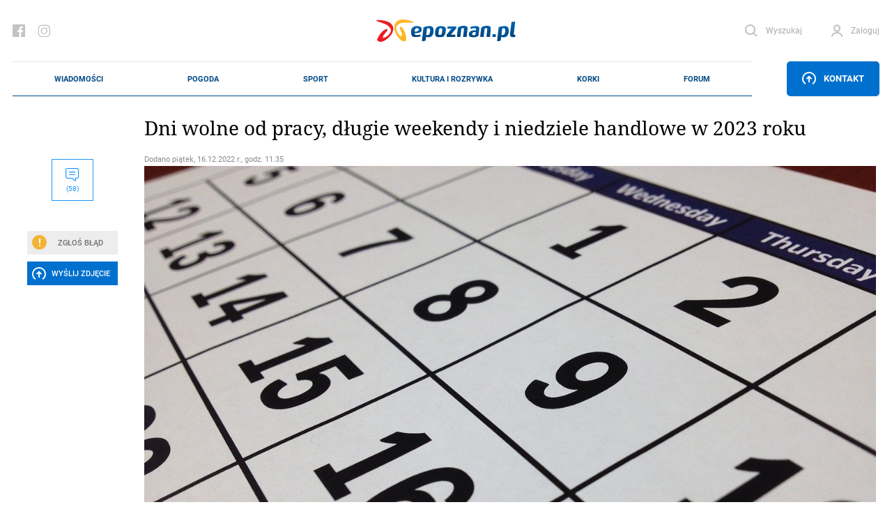

--- FILE ---
content_type: text/html; charset=UTF-8
request_url: https://epoznan.pl/news-news-135217-dni_wolne_od_pracy_dlugie_weekendy_i_niedziele_handlowe_w_2023_roku
body_size: 467222
content:
<!DOCTYPE html>
<html lang="pl-PL" prefix="og: http://ogp.me/ns#" data-scroll="0">
<head>
  <meta charset="UTF-8">
  <meta name="viewport" content="width=device-width, initial-scale=1" />
  <meta http-equiv="X-UA-Compatible" content="ie=edge">

            <title>Dni wolne od pracy, długie weekendy i niedziele handlowe w 2023 roku</title>
      <meta name="description" content="Sprawdziliśmy, na ile wolnego możemy liczyć w przyszłym roku.">
      <link rel="canonical" href="https://epoznan.pl/news-news-135217-dni_wolne_od_pracy_dlugie_weekendy_i_niedziele_handlowe_w_2023_roku">
      <meta property="og:title" content="Dni wolne od pracy, długie weekendy i niedziele handlowe w 2023 roku">
      <meta property="og:type" content="article">
      <meta property="og:url" content="https://epoznan.pl/news-news-135217-dni_wolne_od_pracy_dlugie_weekendy_i_niedziele_handlowe_w_2023_roku">
            <meta property="og:image" content="https://epoznan.pl/storage/gallery/95868/1tzUP89Wb3tJStGFVJQI3mAmQOLRTBIE.jpg">
      <link fetchpriority="high" rel="preload" href="https://epoznan.pl/storage/gallery/95868/1tzUP89Wb3tJStGFVJQI3mAmQOLRTBIE_gallery.jpg?1671180689" as="image" type="image/jpg" />
            <meta property="og:description" content="Sprawdziliśmy, na ile wolnego możemy liczyć w przyszłym roku.">
      <meta property="og:site_name" content="epoznan.pl">
      <meta name="news_keywords" content="dni wolne 2023, 2023, kalendarz, długi weekend">
      <meta name="keywords" content="dni wolne 2023, 2023, kalendarz, długi weekend">
      <meta name="author" content="KaT">

      <script type="application/ld+json">
      {
        "@context": "https://schema.org",
        "@type": "NewsArticle",
        "headline": "Dni wolne od pracy, długie weekendy i niedziele handlowe w 2023 roku",
        
        "image": [
          "https://epoznan.pl/storage/gallery/95868/1tzUP89Wb3tJStGFVJQI3mAmQOLRTBIE.jpg",
          "https://epoznan.pl/storage/gallery/95868/1tzUP89Wb3tJStGFVJQI3mAmQOLRTBIE_story331.jpg?1671180689",
          "https://epoznan.pl/storage/gallery/95868/1tzUP89Wb3tJStGFVJQI3mAmQOLRTBIE_story332.jpg?1671180689",
          "https://epoznan.pl/storage/gallery/95868/1tzUP89Wb3tJStGFVJQI3mAmQOLRTBIE_left4.jpg?1671180689"
        ],
        
                        
                
        "author": [{
          "@type": "Person",
          "name": "KaT",
          "url": "https://epoznan.pl/newsListAuthor-KaT"
        }],
        "publisher": [{
          "@type": "Organization",
          "url": "https://epoznan.pl",
          "logo": "https://epoznan.pl/new_assets/img/logo.svg",
          "email": "redakcja@epoznan.pl"
        }],
                
        "datePublished": "2022-12-16T11:35:00+01:00"
      }
      </script>

      
      <script type="application/ld+json">
      {
      "@context": "https://schema.org",
      "@type": "BreadcrumbList",
      "itemListElement":
      [
        {
          "@type": "ListItem",
          "position": 1,
          "item": "https://epoznan.pl/",
          "name": "epoznan.pl"
        },
        {
          "@type": "ListItem",
          "position": 2,
          "item": "https://epoznan.pl/newsList-0-najswiezsze_wiadomosci",
          "name": "Wiadomości"
        }
                ,
        {
          "@type": "ListItem",
          "position": 3,
          "item": "https://epoznan.pl/newsList-25917-dni-wolne-2023",
          "name": "dni wolne 2023"
        }
              ]
      }
      </script>
    
    
    
    
    
      
  <meta name="robots" content="index,follow">
  <meta name="robots" content="max-image-preview:large">
  <link rel="preconnect" href="https://www.gstatic.com">
  <link rel="preconnect" href="https://ajax.cloudflare.com">
  <link rel="preload" href="/fonts/NotoSerif/NotoSerif-Italic.woff2" as="font" crossorigin="anonymous" />
  <link rel="preload" href="/fonts/NotoSerif/NotoSerif-Regular.woff2" as="font" crossorigin="anonymous" />
  <link rel="preload" href="/fonts/Roboto/Roboto-Regular.woff2" as="font" crossorigin="anonymous" />
  <link rel="preload" href="/fonts/Roboto/Roboto-Italic.woff2" as="font" crossorigin="anonymous" />
  <style>
    @font-face {font-display: swap;
      font-family: "'Roboto', sans-serif";
      src: url("../fonts/Roboto/Roboto-Italic.eot");
      src: url("../fonts/Roboto/Roboto-Italic.woff2") format("woff2"), url("../fonts/Roboto/Roboto-Italic.woff") format("woff"), url("../fonts/Roboto/Roboto-Italic.ttf") format("truetype");
      font-weight: 400;
      font-style: italic;
    }
    @font-face {font-display: swap;
      font-family: "'Noto Serif', serif";
      src: url("../fonts/NotoSerif/NotoSerif-Italic.eot");
      src: url("../fonts/NotoSerif/NotoSerif-Italic.woff2") format("woff2"), url("../fonts/NotoSerif/NotoSerif-Italic.woff") format("woff"), url("../fonts/NotoSerif/NotoSerif-Italic.ttf") format("truetype");
      font-weight: 400;
      font-style: italic;
    }
    @font-face {font-display:swap;
      font-family: "'Noto Serif', serif";
      src: url("../fonts/NotoSerif/NotoSerif-Regular.eot");
      src: url("../fonts/NotoSerif/NotoSerif-Regular.woff2") format("woff2"), url("../fonts/NotoSerif/NotoSerif-Regular.woff") format("woff"), url("../fonts/NotoSerif/NotoSerif-Regular.ttf") format("truetype");
      font-weight: 400;
      font-style: normal;
    }
    @font-face {font-display:swap;
      font-family: "'Roboto', sans-serif";
      src: url("../fonts/Roboto/Roboto-Regular.eot");
      src: url("../fonts/Roboto/Roboto-Regular.woff2") format("woff2"), url("../fonts/Roboto/Roboto-Regular.woff") format("woff"), url("../fonts/Roboto/Roboto-Regular.ttf") format("truetype");
      font-weight: 400;
      font-style: normal;
    }
  </style>
  <link rel="preload" href="https://epoznan.pl/new_assets/css/app.css?1763830403" as="style" />
  <link rel="preload" href="https://epoznan.pl/new_assets/css/magnific-popup.css" as="style" />
  <link rel="preload" href="https://epoznan.pl/new_assets/js/jquery-3.3.1.min.js" as="script" />
  <link rel="preload" href="https://epoznan.pl/new_assets/js/app.js?1761499952" as="script" />
  <link rel="preload" href="https://www.gstatic.com/firebasejs/10.9.0/firebase-app.js" as="script" />
  <link rel="preload" href="https://www.gstatic.com/firebasejs/10.9.0/firebase-messaging.js" as="script" />
  <link rel="preload" href="https://www.gstatic.com/firebasejs/10.9.0/firebase-messaging-sw.js" as="script" />
  <link rel="preload" href="https://epoznan.pl/new_assets/js/jquery.magnific-popup.min.js" as="script" />
  <link rel="preload" href="https://epoznan.pl/new_assets/js/swipe-detect.min.js" as="script" />
  <!--<link href="https://cache.consentframework.com/js/pa/29879/c/hB73H/stub" rel="preload" as="script">--> 
  <link href="https://www.gstatic.com/prose/brandjs.js" rel="preload" as="script">
  <link href="https://epoznan.pl/cdn-cgi/scripts/5c5dd728/cloudflare-static/email-decode.min.js" rel="preload" as="script">
  <!--<script src="https://cache.consentframework.com/js/pa/29879/c/hB73H/stub" referrerpolicy="unsafe-url"></script>--> 
  <script src="https://choices.consentframework.com/js/pa/29879/c/hB73H/cmp" referrerpolicy="unsafe-url" async></script>
  
  <link rel="stylesheet" href="https://epoznan.pl/new_assets/css/magnific-popup.css" type="text/css" media="all">

  <link rel='stylesheet' href="https://epoznan.pl/new_assets/css/app.css?1763830403" type='text/css' media='all'>

  <link rel="apple-touch-icon" sizes="57x57" href="https://epoznan.pl/new_assets/img/favicons/apple-icon-57x57.png">
  <link rel="apple-touch-icon" sizes="60x60" href="https://epoznan.pl/new_assets/img/favicons/apple-icon-60x60.png">
  <link rel="apple-touch-icon" sizes="72x72" href="https://epoznan.pl/new_assets/img/favicons/apple-icon-72x72.png">
  <link rel="apple-touch-icon" sizes="76x76" href="https://epoznan.pl/new_assets/img/favicons/apple-icon-76x76.png">
  <link rel="apple-touch-icon" sizes="114x114" href="https://epoznan.pl/new_assets/img/favicons/apple-icon-114x114.png">
  <link rel="apple-touch-icon" sizes="120x120" href="https://epoznan.pl/new_assets/img/favicons/apple-icon-120x120.png">
  <link rel="apple-touch-icon" sizes="144x144" href="https://epoznan.pl/new_assets/img/favicons/apple-icon-144x144.png">
  <link rel="apple-touch-icon" sizes="152x152" href="https://epoznan.pl/new_assets/img/favicons/apple-icon-152x152.png">
  <link rel="apple-touch-icon" sizes="180x180" href="https://epoznan.pl/new_assets/img/favicons/apple-icon-180x180.png">
  <link rel="icon" type="image/png" sizes="192x192"  href="https://epoznan.pl/new_assets/img/favicons/android-icon-192x192.png">
  <link rel="icon" type="image/png" sizes="32x32" href="https://epoznan.pl/new_assets/img/favicons/favicon-32x32.png">
  <link rel="icon" type="image/png" sizes="96x96" href="https://epoznan.pl/new_assets/img/favicons/favicon-96x96.png">
  <link rel="icon" type="image/png" sizes="16x16" href="https://epoznan.pl/new_assets/img/favicons/favicon-16x16.png">
  <link rel="manifest" href="https://epoznan.pl/new_assets/img/favicons/manifest.json">
  <meta name="msapplication-TileColor" content="#ffffff">
  <meta name="msapplication-TileImage" content="https://epoznan.pl/new_assets/img/favicons/ms-icon-144x144.png">
  <meta name="theme-color" content="#ffffff">
  <script src="https://www.google.com/recaptcha/api.js?onload=onloadCallback&render=explicit" async defer></script>
  <script>!(function () {window.googletag = window.googletag || {}; window.vmpbjs = window.vmpbjs || {}; window.vpb = window.vpb || {}; vpb.cmd = vpb.cmd || []; vpb.st=Date.now();  vpb.fastLoad = true; googletag.cmd = googletag.cmd || []; vmpbjs.cmd = vmpbjs.cmd || []; var cmds = []; try{ cmds = googletag.cmd.slice(0); googletag.cmd.length = 0; }catch(e){} var ready = false; function exec(cb) { return cb.call(googletag); } var overriden = false; googletag.cmd.push(function () { overriden = true; googletag.cmd.unshift = function (cb) { if (ready) { return exec(cb); } cmds.unshift(cb); if (cb._startgpt) { ready = true; for (var k = 0; k < cmds.length; k++) { exec(cmds[k]); } } }; googletag.cmd.push = function (cb) { if (ready) { return exec(cb); } cmds.push(cb); }; }); if(!overriden){ googletag.cmd.push = function (cb) { cmds.push(cb); }; googletag.cmd.unshift = function (cb) { cmds.unshift(cb); if (cb._startgpt) { ready = true; if (googletag.apiReady) { cmds.forEach(function (cb) { googletag.cmd.push(cb); }); } else { googletag.cmd = cmds; } } }; } var dayMs = 36e5, cb = parseInt(Date.now() / dayMs), vpbSrc = '//player.bidmatic.io/prebidlink/' + cb + '/wrapper_hb_741032_17329.js', pbSrc = vpbSrc.replace('wrapper_hb', 'hb'), gptSrc = '//securepubads.g.doubleclick.net/tag/js/gpt.js', c = document.head || document.body || document.documentElement; function loadScript(src, cb) { var s = document.createElement('script'); s.src = src; s.defer=false; c.appendChild(s); s.onload = cb; s.onerror = function(){ var fn = function(){}; fn._startgpt = true; googletag.cmd.unshift(fn); }; return s; } loadScript(pbSrc); loadScript(gptSrc); loadScript(vpbSrc); })() </script> 
  <script id='gptScript' async src='//securepubads.g.doubleclick.net/tag/js/gpt.js'></script>

  <!-- Global site tag (gtag.js) - Google Analytics --> 
  <script async src="https://www.googletagmanager.com/gtag/js?id=G-KBL75SNRDB&cb=1769773274"></script> 
  <script>   
      window.dataLayer = window.dataLayer || [];   
      function gtag(){
          dataLayer.push(arguments);
      }   
      gtag('js', new Date());    
      gtag('config', 'G-KBL75SNRDB'); 
  </script>
  <script>
      var googletag = googletag || {};
      googletag.cmd = googletag.cmd || [];
      window.googletag = window.googletag || { cmd: [] };
      googletag.cmd.push(function () {
          var _YB = _YB || {
              ab: function () {
                  return _YB.dool ? "b" : "a" + Math.floor(Math.random() * 10);
              },
              dool: Math.random() >= 0.1,
          };
          var yb_ab;
          if (Math.random() <= 0.9) {
              yb_ab = _YB.ab();
          } else {
              yb_ab = "c";
          }
          googletag.pubads().setTargeting("yb_ab", yb_ab);
      });
  </script>
  
  <script>
    googletag.cmd.push(function() {
      
      googletag.defineSlot('/21727502935/gam_epoznan_pl/epoznan.pl-rezerwa-rectangle', [[250, 250], [250, 360], [300, 250], [320, 320], [336, 280]], 'div-gpt-ad-1671789731359-0').addService(googletag.pubads());
      googletag.defineSlot('/21727502935/gam_epoznan_pl/epoznan.pl-rezerwa-bilboard', [[970, 250]], 'div-gpt-ad-1671789661137-0').addService(googletag.pubads());

                googletag.defineSlot('/21727502935/gam_epoznan_pl/epoznan.pl_desktop_all_970x250_under_page', [[970, 250], [750, 200], [750, 300]], 'div-gpt-ad-1555317216889-0').addService(googletag.pubads());
        googletag.defineSlot('/21727502935/gam_epoznan_pl/epoznan.pl_desktop_news_336x280_under_content1', [300, 250], 'div-gpt-ad-1555408640785-0').addService(googletag.pubads());
        googletag.defineSlot('/21727502935/gam_epoznan_pl/epoznan.pl_desktop_news_336x280_under_content2', [300, 250], 'div-gpt-ad-1555408688867-0').addService(googletag.pubads());
        googletag.defineSlot('/21727502935/gam_epoznan_pl/epoznan.pl_desktop_news_300x250_rectangle_next_to', [300, 250], 'div-gpt-ad-1556011791154-0').addService(googletag.pubads());
        googletag.defineSlot('/21727502935/gam_epoznan_pl/epoznan.pl_desktop_news_300x250_rectangle_next_to2', [300, 250], 'div-gpt-ad-1594741525693-0').addService(googletag.pubads());
        googletag.defineSlot('/21727502935/gam_epoznan_pl/epoznan.pl_desktop_news_336x280_under_content3', [300, 250], 'div-gpt-ad-1594741405492-0').addService(googletag.pubads());
        googletag.defineSlot('/21727502935/gam_epoznan_pl/epoznan.pl_desktop_news_336x280_under_content4', [300, 250], 'div-gpt-ad-1594896323023-0').addService(googletag.pubads());
        googletag.defineSlot('/21727502935/gam_epoznan_pl/epoznan.pl_news_desktop_300x600', [300, 600], 'div-gpt-ad-1597745452410-0').addService(googletag.pubads());
        googletag.defineSlot('/21727502935/test.epoznan.pl/test.epoznan.pl-mobile-news-1', [[300, 250], [336, 280]], 'div-gpt-ad-1671618273681-0').addService(googletag.pubads());
        googletag.defineSlot('/21727502935/test.epoznan.pl/test.epoznan.pl-mobile-news-2', [[300, 250], [336, 280]], 'div-gpt-ad-1671618318362-0').addService(googletag.pubads());
        googletag.defineSlot('/21727502935/test.epoznan.pl/test.epoznan.pl-mobile-news-3-inside-comments', [[300, 250], [336, 280]], 'div-gpt-ad-1671618367590-0').addService(googletag.pubads());
                          googletag.pubads().enableSingleRequest();
      googletag.pubads().collapseEmptyDivs();
      googletag.enableServices();
    });
  </script>

  
  <script type="text/javascript" src="https://platform-api.sharethis.com/js/sharethis.js#property=65ddc9d1f44fb1001a4c6abc&product=sticky-share-buttons&source=platform" async="async"></script>

  
  </head>
<body class="grid-right">

  <header class="header">
    <div class="container" id="mainContainer">
      <div class="header__top">
        <ul class="header__socials">
          <li class="header__social">
            <a href="https://pl-pl.facebook.com/epoznan/" class="header__socialLink icon-facebook"></a>
          </li>
          <li class="header__social">
            <a href="https://www.instagram.com/epoznan.pl/" class="header__socialLink icon-instagram"></a>
          </li>
        </ul>
        <div class="header__logo" id="main-logo">
          <a href="//epoznan.pl" class="header__logoLink">
            <img src="https://epoznan.pl/new_assets/img/logo.svg" class="header__logoImage" alt="" width="201" height="32">
          </a>
        </div>
        <ul class="header__buttons" id="header-buttons">
          <li class="header__button header__button--search">
            <a href="#" onclick="javascript: searchPaddingLeft();" class="header__buttonLink icon-search">
              <span class="header__buttonLinkText">Wyszukaj</span>
            </a>
            <div class="header__search">
              <form action="//epoznan.pl/news-search" class="header__searchForm" id="cse-search-box">
                <input type="hidden" name="cx" value="016719165226267931369:n0jirdwinxe">
                <input type="hidden" name="cof" value="FORID:11;NB:1">
                <input type="hidden" name="ie" value="utf-8">
                <input type="hidden" name="num" value="15">
                <input type="text" name="q" id="q_search" class="header__searchInput" placeholder="Wpisz czego szukasz..." onclick="javascript: searchPaddingLeft();">
                <button type="submit" class="header__searchSubmit"></button>
                <script src="https://www.google.com/cse/brand?form=cse-search-box&amp;lang=pl&amp;sitesearch=true"></script>
              </form>
            </div>
          </li>
                    <li id="header-login-button"></li>
            <li class="header__button" id="login-form-container">
                <a href="#" class="header__buttonLink icon-account">
                  <span class="header__buttonLinkText">Zaloguj</span>
                </a>
                <div class="header__login">
                  <div class="header__loginOuter">
                    <form id="login-form" action="https://epoznan.pl/login" class="header__loginInner" method="post">
                      <input type="hidden" name="_token" value="jY3hSKjzlpJ6rWDHvZVqQc4LpPDpkM7QNUcsQuRY" autocomplete="off"> <!-- <input type="hidden" name="_token" value="jY3hSKjzlpJ6rWDHvZVqQc4LpPDpkM7QNUcsQuRY" autocomplete="off"> -->
                      <label class="header__loginLabel">
                        <span class="header__loginText">Login</span>
                        <input type="text" name="login" class="header__loginInput" value="">
                      </label>
                      <label class="header__loginLabel">
                        <span class="header__loginText">Hasło</span>
                        <input type="password" name="password" class="header__loginInput" value="">
                        <a href="#" class="header__loginPassword"></a>
                        <a href="#" class="header__loginText header__loginText--link" data-popup-open="remember-password">Zapomniałeś hasła?</a>
                      </label>
                      <button type="button" class="header__loginSubmit" id="login-button">Zaloguj</button>
                      <div class="header__loginInfo">
                        <div class="header__loginInfoInner">Nie masz konta? <a href="https://epoznan.pl/register">Zarejestruj się</a></div>
                      </div>
                    </form>
                  </div>
                </div>
            </li>
                    </ul>
      </div>
      <div class="header__bottom" id="main-menu">
        <div class="header__logo header__logo--bottom">
          <a href="//epoznan.pl" class="header__logoLink">
            <img src="https://epoznan.pl/new_assets/img/logo.svg" class="header__logoImage" alt="" width="150" height="24">
          </a>
        </div>
        <ul class="header__menu mainNav">

      <li class="mainNav__item mainNav__item--featured np-desktop" id="menu-item-1">
        <a href="//epoznan.pl/newsList-0-najswiezsze_wiadomosci" class="mainNav__itemLink" data-text="Wiadomości">Wiadomości</a>
        <div class="mainNav__itemSubmenu">
    <div class="mainNav__itemSubmenuArrow"></div>
    <ul class="mainNav__itemSubmenuColumns">
                        <li class="mainNav__itemSubmenuColumn">
             <ul class="mainNav__itemSubmenuItems">
                  <li class="mainNav__itemSubmenuItem">
            <a href="//epoznan.pl/newsList-19-policja" class="mainNav__itemSubmenuItemLink" data-text="kronika policyjna">kronika policyjna</a>
          </li>
                              <li class="mainNav__itemSubmenuItem">
            <a href="//epoznan.pl/newsList-30-inwestycje" class="mainNav__itemSubmenuItemLink" data-text="inwestycje">inwestycje</a>
          </li>
                              <li class="mainNav__itemSubmenuItem">
            <a href="//epoznan.pl/newsList-71-nieruchomosci" class="mainNav__itemSubmenuItemLink" data-text="nieruchomości">nieruchomości</a>
          </li>
                              <li class="mainNav__itemSubmenuItem">
            <a href="//epoznan.pl/newsList-229-gospodarka" class="mainNav__itemSubmenuItemLink" data-text="biznes">biznes</a>
          </li>
                  </ul>
        </li>
                                <li class="mainNav__itemSubmenuColumn">
             <ul class="mainNav__itemSubmenuItems">
                  <li class="mainNav__itemSubmenuItem">
            <a href="//epoznan.pl/newsList-141-polityka" class="mainNav__itemSubmenuItemLink" data-text="polityka">polityka</a>
          </li>
                              <li class="mainNav__itemSubmenuItem">
            <a href="//epoznan.pl/newsList-8-komunikacja" class="mainNav__itemSubmenuItemLink" data-text="komunikacja">komunikacja</a>
          </li>
                              <li class="mainNav__itemSubmenuItem">
            <a href="//epoznan.pl/newsList-950-wywiad" class="mainNav__itemSubmenuItemLink" data-text="wywiady">wywiady</a>
          </li>
                              <li class="mainNav__itemSubmenuItem">
            <a href="//epoznan.pl/newsList-340-kultura" class="mainNav__itemSubmenuItemLink" data-text="kultura">kultura</a>
          </li>
                  </ul>
        </li>
                                <li class="mainNav__itemSubmenuColumn">
             <ul class="mainNav__itemSubmenuItems">
                  <li class="mainNav__itemSubmenuItem">
            <a href="//epoznan.pl/newsList-15-historia" class="mainNav__itemSubmenuItemLink" data-text="historia">historia</a>
          </li>
                              <li class="mainNav__itemSubmenuItem">
            <a href="//epoznan.pl/newsList-73-life" class="mainNav__itemSubmenuItemLink" data-text="life style">life style</a>
          </li>
                              <li class="mainNav__itemSubmenuItem">
            <a href="//epoznan.pl/newsList-50-region" class="mainNav__itemSubmenuItemLink" data-text="region">region</a>
          </li>
                              <li class="mainNav__itemSubmenuItem">
            <a href="//epoznan.pl/weather" class="mainNav__itemSubmenuItemLink" data-text="pogoda">pogoda</a>
          </li>
                  </ul>
        </li>
                    </ul>
</div>
    </li>
    <li class="mainNav__item mainNav__item--featured np-desktop" id="menu-item-7">
        <a href="//epoznan.pl/weather" class="mainNav__itemLink" data-text="Pogoda">Pogoda</a>
    </li>
    <li class="mainNav__item mainNav__item--featured np-desktop" id="menu-item-2">
        <a href="//epoznan.pl/sport" class="mainNav__itemLink" data-text="Sport">Sport</a>
    </li>
    <li class="mainNav__item mainNav__item--featured np-desktop" id="menu-item-3">
        <a href="//epoznan.pl/culture" class="mainNav__itemLink" data-text="Kultura i rozrywka">Kultura i rozrywka</a>
    </li>
    <li class="mainNav__item mainNav__item--featured np-desktop" id="menu-item-4">
        <a href="//epoznan.pl/traffic" class="mainNav__itemLink" data-text="Korki">Korki</a>
    </li>
    <li class="mainNav__item mainNav__item--featured np-desktop" id="menu-item-10">
        <a href="//epoznan.pl/forum" class="mainNav__itemLink" data-text="Forum">Forum</a>
    </li>

            <li class="mainNav__item mainNav__item--featured" id="menu-item-11">
            <a href="#" data-popup-open="news-error" class="mainNav__itemLink" data-text="Zgłoś Błąd" onclick="javascript: $('#news-error-overlay').show();">Zgłoś Błąd</a>
        </li>
        <li class="mainNav__item mainNav__item--featured" id="menu-item-12">
            <a href="//epoznan.pl/contact" class="mainNav__itemLink" data-text="Kontakt">Kontakt</a>
        </li>
    
    
  </ul>
                    <div class="header__menuButtonWrapper">
                        <a href="#" class="header__menuButton" data-popup-open="contact"><span class="icon-upload"></span> Kontakt</a>
                        </div>
              </div>
      <style scoped>
        .header__bottom_mobile {
          display: none;
          position: fixed;
          bottom: 45px;
          background-color: white;
          width: 100%;
          left: 0;
          padding: 0 20px;
          z-index: 999999;
          border-top: 1px solid #e8e8e8;
          border-bottom: 1px solid #e8e8e8;
        }
        .header__bottom_mobile .header__menu {
          border-top: 0;
          border-bottom: 0;
        }
        .header__bottom_mobile .header__logo--bottom {
          width: 156px;
        }
        .mainNav {
          justify-content: space-around;
        }
      </style>
      <div class="header__bottom_mobile" id="main-menu">
        <div class="header__logo header__logo--bottom">
          <a href="//epoznan.pl" class="header__logoLink">
            <img src="https://epoznan.pl/new_assets/img/logo.svg" class="header__logoImage" alt="" width="150" height="24">
          </a>
        </div>
        <ul class="header__menu mainNav">

      <li class="mainNav__item mainNav__item--featured np-desktop" id="menu-item-1">
        <a href="//epoznan.pl/newsList-0-najswiezsze_wiadomosci" class="mainNav__itemLink" data-text="Wiadomości">Wiadomości</a>
        <div class="mainNav__itemSubmenu">
    <div class="mainNav__itemSubmenuArrow"></div>
    <ul class="mainNav__itemSubmenuColumns">
                        <li class="mainNav__itemSubmenuColumn">
             <ul class="mainNav__itemSubmenuItems">
                  <li class="mainNav__itemSubmenuItem">
            <a href="//epoznan.pl/newsList-19-policja" class="mainNav__itemSubmenuItemLink" data-text="kronika policyjna">kronika policyjna</a>
          </li>
                              <li class="mainNav__itemSubmenuItem">
            <a href="//epoznan.pl/newsList-30-inwestycje" class="mainNav__itemSubmenuItemLink" data-text="inwestycje">inwestycje</a>
          </li>
                              <li class="mainNav__itemSubmenuItem">
            <a href="//epoznan.pl/newsList-71-nieruchomosci" class="mainNav__itemSubmenuItemLink" data-text="nieruchomości">nieruchomości</a>
          </li>
                              <li class="mainNav__itemSubmenuItem">
            <a href="//epoznan.pl/newsList-229-gospodarka" class="mainNav__itemSubmenuItemLink" data-text="biznes">biznes</a>
          </li>
                  </ul>
        </li>
                                <li class="mainNav__itemSubmenuColumn">
             <ul class="mainNav__itemSubmenuItems">
                  <li class="mainNav__itemSubmenuItem">
            <a href="//epoznan.pl/newsList-141-polityka" class="mainNav__itemSubmenuItemLink" data-text="polityka">polityka</a>
          </li>
                              <li class="mainNav__itemSubmenuItem">
            <a href="//epoznan.pl/newsList-8-komunikacja" class="mainNav__itemSubmenuItemLink" data-text="komunikacja">komunikacja</a>
          </li>
                              <li class="mainNav__itemSubmenuItem">
            <a href="//epoznan.pl/newsList-950-wywiad" class="mainNav__itemSubmenuItemLink" data-text="wywiady">wywiady</a>
          </li>
                              <li class="mainNav__itemSubmenuItem">
            <a href="//epoznan.pl/newsList-340-kultura" class="mainNav__itemSubmenuItemLink" data-text="kultura">kultura</a>
          </li>
                  </ul>
        </li>
                                <li class="mainNav__itemSubmenuColumn">
             <ul class="mainNav__itemSubmenuItems">
                  <li class="mainNav__itemSubmenuItem">
            <a href="//epoznan.pl/newsList-15-historia" class="mainNav__itemSubmenuItemLink" data-text="historia">historia</a>
          </li>
                              <li class="mainNav__itemSubmenuItem">
            <a href="//epoznan.pl/newsList-73-life" class="mainNav__itemSubmenuItemLink" data-text="life style">life style</a>
          </li>
                              <li class="mainNav__itemSubmenuItem">
            <a href="//epoznan.pl/newsList-50-region" class="mainNav__itemSubmenuItemLink" data-text="region">region</a>
          </li>
                              <li class="mainNav__itemSubmenuItem">
            <a href="//epoznan.pl/weather" class="mainNav__itemSubmenuItemLink" data-text="pogoda">pogoda</a>
          </li>
                  </ul>
        </li>
                    </ul>
</div>
    </li>
    <li class="mainNav__item mainNav__item--featured np-desktop" id="menu-item-7">
        <a href="//epoznan.pl/weather" class="mainNav__itemLink" data-text="Pogoda">Pogoda</a>
    </li>
    <li class="mainNav__item mainNav__item--featured np-desktop" id="menu-item-2">
        <a href="//epoznan.pl/sport" class="mainNav__itemLink" data-text="Sport">Sport</a>
    </li>
    <li class="mainNav__item mainNav__item--featured np-desktop" id="menu-item-3">
        <a href="//epoznan.pl/culture" class="mainNav__itemLink" data-text="Kultura i rozrywka">Kultura i rozrywka</a>
    </li>
    <li class="mainNav__item mainNav__item--featured np-desktop" id="menu-item-4">
        <a href="//epoznan.pl/traffic" class="mainNav__itemLink" data-text="Korki">Korki</a>
    </li>
    <li class="mainNav__item mainNav__item--featured np-desktop" id="menu-item-10">
        <a href="//epoznan.pl/forum" class="mainNav__itemLink" data-text="Forum">Forum</a>
    </li>

            <li class="mainNav__item mainNav__item--featured" id="menu-item-11">
            <a href="#" data-popup-open="news-error" class="mainNav__itemLink" data-text="Zgłoś Błąd" onclick="javascript: $('#news-error-overlay').show();">Zgłoś Błąd</a>
        </li>
        <li class="mainNav__item mainNav__item--featured" id="menu-item-12">
            <a href="//epoznan.pl/contact" class="mainNav__itemLink" data-text="Kontakt">Kontakt</a>
        </li>
    
    
  </ul>
                    <div class="header__menuButtonWrapper">
                        <a href="#" class="header__menuButton" data-popup-open="contact"><span class="icon-upload"></span> Kontakt</a>
                        </div>
              </div>
    </div>
  </header>
  <script type="module">
    import {
      initializeApp
    } from "https://www.gstatic.com/firebasejs/10.9.0/firebase-app.js";
    import {
      getMessaging,
      getToken,
      onMessage
    } from "https://www.gstatic.com/firebasejs/10.9.0/firebase-messaging.js";

    function isTokenSentToServer() {
      if (window.localStorage.getItem('epoznan_sentToServer') == 1) {
        return true;
      }
      return false;
    }

    function updateStorageToken(token, forceUpdate) {
      console.log('test');
      if (typeof forceUpdate != 'undefined') {
        window.localStorage.setItem('epoznan_wtk-firebase-token', token);
      } else {
        if (window.localStorage.getItem('epoznan_wtk-firebase-token') == 'null' || typeof window.localStorage.getItem('epoznan_wtk-firebase-token') == 'undefined') {
          window.localStorage.setItem('epoznan_wtk-firebase-token', token);
        }
      }
    }

    function setTokenSentToServer(sent) {
      if (sent) {
        window.localStorage.setItem('epoznan_sentToServer', 1);
      } else {
        window.localStorage.setItem('epoznan_sentToServer', 0);
      }
    }

    //funkcja na razie nie jest wykorzystywana
    function isTokenSentToServerOutdated() {
      if (window.localStorage.getItem('epoznan_sentToServerDateTime')) {
        var sent_sec = Math.floor(window.localStorage.getItem('epoznan_sentToServerDateTime') / 1000);

        var curr_sec = Math.floor(Date.now() / 1000);
      }

      if (!window.localStorage.getItem('epoznan_sentToServerDateTime') || (curr_sec - sent_sec > 3600)) {
        return true;
      } else {
        return false;
      }
    }

    function setTokenSentToServerDateTime() {
      window.localStorage.setItem('epoznan_sentToServerDateTime', Date.now());
    }

    function makeRandomString(length) {
      var text = "";
      var possible = "ABCDEFGHIJKLMNOPQRSTUVWXYZabcdefghijklmnopqrstuvwxyz0123456789";

      for (var i = 0; i < length; i++)
        text += possible.charAt(Math.floor(Math.random() * possible.length));

      return text;
    }

    function sendTokenToServer(token) {
        var data = {
          token: token,
          csrf_token: getCookie('epoznan_fcm_csrf_token')
        };

        $.ajax({
          url: '/fcm2TokenRegister',
          data: data,
          type: 'get',
          success: function(output) {
            setTokenSentToServer(true);
            console.log(output.status);
            updateStorageToken(token, true);
            console.log('a');
            setTokenSentToServerDateTime();
            console.log('b');
          }
        });
    }

    function registerNew(messaging) {
      navigator.serviceWorker.getRegistrations().then(e => {
        e.forEach(f => {
          if (f.active?.scriptURL.includes('15') || f.active.scriptURL.endsWith('sw.js')) {
            f.unregister().then();
          }
        });
      });
      navigator.serviceWorker.register('firebase-messaging-sw16.js').then(registration => {
          getToken(messaging, {
            serviceWorkerRegistration: registration,
            vapidKey: 'BAlElTRDdDP3nilDXG7zTT2AjKFlceUeAKXuanbLKWfmL3Zx0WXlfKht0_TeTnuRkTdpkNj2ZWGvr3UIAP5pHMA'
          }).then((currentToken) => {
            if (currentToken) {
              console.log("Token is: " + currentToken);
              updateStorageToken(currentToken);
              sendTokenToServer(currentToken);
            } else {
              setTokenSentToServer(false);
              console.log('No registration token available. Request permission to generate one.');
              // ...
            }
          }).catch((err) => {
            console.log('An error occurred while retrieving token. ', err);
            setTokenSentToServer(false);
          });
        });
    }

    function onBtnClick() {
      Notification.requestPermission().then((s) => {
        const firebaseConfig = {
          apiKey: "AIzaSyBREPE-Cay1tYmErERxFZwfSN58ZNCy6Wk",
          authDomain: "epoznan2.firebaseapp.com",
          databaseURL: "https://epoznan2.firebaseio.com",
          projectId: "epoznan2",
          storageBucket: "epoznan2.firebasestorage.app",
          messagingSenderId: "60145799311",
          appId: "1:60145799311:web:05e7aba94f306d4e7e60fa",
          measurementId: "G-N3XHMRGWLG"
        };

        const app = initializeApp(firebaseConfig);
        const messaging = getMessaging(app);
        registerNew(messaging);

        onMessage(function(payload) {
          console.log('Message received. ', payload);
          // Customize notification UI here
        });
      });
    }

    if (Notification.permission === "default" || Notification.permission === "granted") {
      console.log('granted sw');
      onBtnClick();
    }
  </script>

<style scoped>
    #fullscreen-ads {
      display: none;
    }
    @media (max-width: 800px) {
      .bannerBox__mob-holder {
        height: 120px;
        position: sticky;
        top: 0;
        z-index: 9999999;
      }

      #fullscreen-ads {
        display: block;
        position: fixed;
        top: 0;
        bottom: 0;
        left: 0;
        right: 0;
        background: white;
        z-index: 99999999;
      }

      #fullscreen-ads-exit {
        text-align: center !important;
        width: 100% !important;
        font-size: 16px !important;
        width: 190px !important;
        margin: 6px 0 6px auto !important;
        display: block !important;
      }
    }
</style>
<div id="fullscreen_mobile-placeholder"></div>
<main class="singlePost"  id="body_epoznan">
        <div class="container">
          <div class="bannerBox">
            <!-- /21727502935/gam_epoznan_pl/epoznan.pl-rezerwa-bilboard --><div id='div-gpt-ad-1671789661137-0' style='min-width: 468px; min-height: 60px;'><script>googletag.cmd.push(function() { googletag.display('div-gpt-ad-1671789661137-0'); });</script></div>
          </div>
          <div class="bannerBox__mob-holder">
            <div class="bannerBox__mob" style="width:320px;">
                              <script>

                    var _gaq = _gaq || [];
                    _gaq.push(['_setAccount', 'UA-2065216-21']);
                    _gaq.push(['_setSampleRate', '10.0']);
                    _gaq.push(['_trackPageview', '/adsys2.php?id=20849']);

                    (function() {
                    var ga = document.createElement('script'); ga.type = 'text/javascript'; ga.async = true;
                    ga.src = ('https:' == document.location.protocol ? 'https://ssl' : 'http://www') + '.google-analytics.com/ga.js';
                    var s = document.getElementsByTagName('script')[0]; s.parentNode.insertBefore(ga, s);
                    })();

                </script>
                <input type="hidden" id="adsys_hidden_41" class="adsys-hidden-input" value="20849" />
                <div style='margin: 5px auto 0 auto; max-width: 380px; width: 100%; border:none;'><table style="border: none;"><tr><td style="vertical-align: middle; height: 100px;"><a href='adsysClick?id=20849' target='_blank'><img width=320 height='100' src='https://epoznan.pl/storage/adsys/8W0xhZKaAm.png' style="border: none; width: 100%; max-width: 320px; height: auto;" alt='Reklama'></a></td></tr></table></div>
            </div>
          </div>
          <div class="row">
            <div class="singlePost__sidebarLeft">
              <div class="postSidebar">
        <div class="postSidebar__actionsContainer">
            <a href="#parent_comments_container_2" class="postSidebar__actionBox postSidebar__actionBox--lightBlue">
      <span class="postSidebar__actionBoxIcon icon-chat"></span>
      <span>(58)</span>
    </a>
      </div>
  <button type="button" class="postSidebar__errorButton" data-popup-open="news-error" onclick="javascript: $('#news-error-overlay').show();">
    <span class="postSidebar__errorButtonIcon"></span>
    <span>ZGŁOŚ BŁĄD</span>
  </button>
  <button type="button" class="postSidebar__sendPhotoButton" data-popup-open="contact">
    <span class="postSidebar__sendPhotoButtonIcon"></span>
    <span>WYŚLIJ ZDJĘCIE</span>
  </button>
</div>
            </div>
            <div class="singlePost__main">
              <style scoped>
  @media (max-width: 1920px) {
    .singlePost__sidebarRight {
          position: relative;
          top: calc(50vw * (960 / 1280) + 155px);
      }
      .post__featuredImageContainer img {
          max-width: 50vw;
          width: 50vw;
          height: calc(50vw * (960 / 1280));
      }

      .post__title {
        width: 50vw;
      }
  }
  @media (max-width: 1680px) {
    .singlePost__sidebarRight {
          position: relative;
          top: calc(55vw * (960 / 1280) + 155px);
      }
      .post__featuredImageContainer img {
          max-width: 55vw;
          width: 55vw;
          height: calc(55vw * (960 / 1280));
      }

      .post__title {
        width: 55vw;
      }
  }
  @media (max-width: 1600px) {
    .singlePost__sidebarRight {
          position: relative;
          top: calc(58vw * (960 / 1280) + 155px);
      }
      .post__featuredImageContainer img {
          max-width: 58vw;
          width: 58vw;
          height: calc(58vw * (960 / 1280));
      }

      .post__title {
        width: 58vw;
      }
  }
  @media (max-width: 1440px) {
    .singlePost__sidebarRight {
          position: relative;
          top: calc(64vw * (960 / 1280) + 155px);
      }
      .post__featuredImageContainer img {
          max-width: 64vw;
          width: 64vw;
          height: calc(64vw * (960 / 1280));
      }

      .post__title {
        width: 64vw;
      }
  } 
  @media (max-width: 1366px) {
    .singlePost__sidebarRight {
          position: relative;
          top: calc(68vw * (960 / 1280) + 155px);
      }
      .post__featuredImageContainer img {
          max-width: 68vw;
          width: 68vw;
          height: calc(68vw * (960 / 1280));
      }

      .post__title {
        width: 68vw;
      }
  }
  @media (max-width: 1280px) {
    .singlePost__sidebarRight {
          position: relative;
          top: calc(82vw * (960 / 1280) + 155px);
      }
      .post__featuredImageContainer img {
          max-width: 82vw;
          width: 82vw;
          height: calc(82vw * (960 / 1280));
      }

      .post__title {
        width: 82vw;
      }
  }
</style>
<article class="post">
  <h1 class="post__title">
    Dni wolne od pracy, długie weekendy i niedziele handlowe w 2023 roku
  </h1>
    <div class="post__date">
    Dodano <span>piątek, 16.12.2022 r., godz. 11.35</span>
  </div>
                  <style scoped>
          @media (max-width: 800px) {
              .post__featuredImageContainer img {
                  max-width: calc(100% + 36px);
                  width: calc(100% + 36px);
                  margin-left: -18px;
                  height: calc(100vw / 1280 * 960);
              }
              .post__featuredImageContainer {
                pointer-events: none;
              }
          }
          </style>
        <figure class="post__featuredImageContainer gallery__container" style="min-height:100px;">
            <a href="https://epoznan.pl/storage/gallery/95868/1tzUP89Wb3tJStGFVJQI3mAmQOLRTBIE.jpg?1671180689" class="gallery__imageContainer" title="Zdjęcie ilustracyjne | fot. tigerlily713 / pixabay.com" rel="lightbox[95868]">
              <img src="data:image/jpg;base64, /9j/4AAQSkZJRgABAQEAYABgAAD/2wCEAAEBAQEBAQEBAQEBAQEBAQEBAQEBAQEBAQEBAQEBAQEBAQEBAQEBAQEBAQEBAQEBAQEBAQEBAQEBAQEBAQEBAQEBAQEBAQEBAQEBAQEBAQEBAQEBAQEBAQEBAQEBAQEBAQEBAQEBAQEBAQEBAQEBAQEBAQEBAQEBAQEBAQEBAQEBAf/CABEIA8AFAAMBIgACEQEDEQH/xAA5AAACAQQDAQEAAAAAAAAAAAADBAAHCAkKAQUGCwIBAAIDAQEBAQAAAAAAAAAAAAADAQIEBQYHCP/aAAwDAQACEAMQAAAA1G4Ivy/9nFEXtFx0xag3LMx2W+jzW5I9Xn9bC/HZTuM6ni8K2Qm+t/f46ktUO0Lq5YhN9BOfvpT7y8RULzaHqGt8a/UvtA8R33fIA1Ork1ap/aViwRTMNRHUCy+PTlPwy7WXnNE6auzNW6vLtXvO64awKVLFRLannPJKKg28dy01uOfocs/Ra1WZXw2R+DQZaO0tLugznacNiZCsfirKxrlkTgo1gYUWoFCwdII0JFw0WwhH5EIFakWVgvL0r6jq7c6fSuvFEvd1uuWtVkrxGr6F9+JsrH1rVU8bUDljrAMTmzEh1a6ENj/0c7LfT5dIW83KziS7ysm1VtaGZG7VFQNeTKpyNbVDL7687kYZbQc97XU5umqhnlxV/QMlDLtLS+h5rtg3Ldo/s/N930irh/m45JvG6t4qa/GVPhtu5nl/WsYqLuVdgoaSs8LdgpIrGpDUCyAIrQlWQahRCo2Y2JCrJkKr5XNR4KVKVWixYiHsIwUhYuehpVW4o3GTji2UxJ9Ho7WKfRgpVy/W/N8Q3vMa+b1urMXLHYpx/S0Hnc9MjrRCNOxdW00UgULF70JCswCE0UaJqTLq7ipewxkJ7Pz7WIv22Oq09Dx2I2+a75/[base64]/FVh9hrllv1tBV6HxE7QWXoj/IxNoRF8We/0v8AuYX3f5RLIq3L2gvG+Sh1UPOU+75UToaj+nbalXrfbwuJDtCqpjJoZmfsHdW7eqGCnKxVdwcEV0C6bvhMbY95e/8Aac61CslSyqSr2ivQxPo1qSeSWmrVPmveMikvqKyNSeS9a1zE8QoSOS9N4jOVLNapSUnIILHZcsxVfZH2CBTcB0tqN5ApMIVfcjFk7V3f+8wU3pZYyEzy/[base64]/mL3f+J1fRva07s0nnG5dxUgqXDO5VKVkzgbSwSr8YICfGuBcFUNBhFEzPzxCrkSpTAETUBUpRArw2JYrw3IEGillqpRFhcFBKYVYgqz01vtxj9teELFLuOIZfT/O8t8+lbaXy/YfPqFt0YwMvrtxby/iPUeu/N3Vq1Q9HobS/0fsqS5qVGHiRxYSjao6bXUu+u3M/31Fqyrt+TQraiVai5s8xk5/7cnI8HeHgBv6qZCYIo+E8xT4Kq+Npr6Jqemaq162WU19t3IkrZGUjG/jieDldQULCsUOVOfSzLVrx1tjbCp7j32Z9LMXVhW2rrxsrqt5yKVbPfRjIJ7xV/lghNRSoIshqsZHK6dY18tHTak4R8kdL8SCjY7otguy2pO59ncr3zSn9QJJcUqorJ7VRUoSClQrSBSrSsLawhFhWRoQFgpAXlRqLDJySwHlsJUUkLCaaFDlZCiVRF6FDu5WtAtVcrILZZ2t6xXHPdpdo+x1JbGcnYXGo5hq+jpS/sq+ZYLe2wcetXguzDY2LbuknKfsk6Nl7uDXsm141L9orjMse6G8OquzBhvfy5UR3zqBK7T2t/wDQOfSYvfecyMulylYBi+M6G8plJ+ZFW7w2r6bD+jtm48w3OkS3iuYztBRW0lEUsnVlfVzwKFjHCE1BUVaEsFyyJkBHzwWgmhKTyEsNUipVpkKWmhVVqaKqlhWWkE0uBKtQhAbwof5xrxtvAi7nxGMmmDy/Sx6qt3NDBneRl3sjlvo/UY4qLC8pfe6M9xbE76vrbXrnMzyyFEQYfJEebwiZnqQabWeX14g/[base64]/NF7TclwZ+nTZHkOxOeD6sZ78jGot7fmTu10qsjtu5G7LTgtyCZBOnn1L7adp7wnpeVqtzYIsy2mM6bDmGBB5LKdhXnnN+51lx+az7Lwmr6gr/z88xnndW0Aaxe8rGr04hCYwsEVoIpSrFY0JgqWFBUpYuYIoluU5aUlPMHxWJIKXFVfahXVvlVAoiia8UQEqNXW9ykt67WVVufxnUxkzbzAN41VNgm3jCr2jDIJYLcPfXqrr5Zwr6/Rjiv0+p9gyVpp9T6ozWU57St/pxdKqg9oMPN4g80nVhr250bD8ZOqNoDi3S5HLKsLGQJTsFQst02t/en2q2gblA2j++anW7vDzcdpWbRrlvURDS8GKRFWoqFYKmgVQ6u0vyUZrh6Ge2uDcWjVzrmVqEO0H+6aOZBVSURZaohsiNAle0hnsPxYbIHQaKYZcr1oOLBUbM5cNWV5R7cT8kVF2isMRhGiirUhdWPiKRVsICklryCVg7Di3ixmKZRbI6LXuhYTcZfq22/lvRl5XYMLEVFzwV4JVoUkVfVrcvPEs0opISUUKh0KqVxClHIHoe+FBZlhl2Zy9Bnzw8f/wBRmx70eX53BdnbCZ6BdWq54akNpvE+c01LxOVq2WPR6++yJxIxG9XmBpr0k6t9lG1H7P2GHUkFkOpB2M1qogmzae0vcsKQ8Xq2mc1Hzpe+8Hq+pv635u+Yvnt2/uMX+RPnnshGUawsEUJBCUNCEWZEqUehRIrznZ2YiwlUpR1aoVvqXDc54BUPYRSfnKU1qh5Luu2Yrqn8rXH345qq3hciaLVLapyulX/G0WZiPS+Qq3UGKUWqD7yTWFQEW7Sec74RGhRoUoigtY7fXBuqZnSqDr2sVtWzGTk2kkfEQKSQSFkhVSyFjZV6EZ6gVtNIBd3NDPOV4Yq2SoN1XaOmmlQWi2Bckic4oZQBNK9pawiylSCqquHSkBOe/[base64]/4ZtXTzmeucLEnSnoewl9TzrWJSD/fNNmFVa9Coo+JclzdtJfO6tibOPoMA8Jq+o1635neZHxztzQOJzJ/k0+phZMCVhTQITRjOo0UUSIs5k4guWNZQaVMsEWMbYV6i6rxGfodp2lEfGxFaaad9UuFUHqXWQsx0PoxCAvX9hQNFegxdW56+70ZuOitezo7y0vOs/W/K3uC9W/[base64]/qq9Xg/[base64]/DVOD3KLeZ2Bqp9bxdBgvyZvY48b68RDV+9zHaHefnqW3XO/8F7fmOK0q0xUWZVXHPm36Nk4ZrXs3GKvUrLl5fWO231Hjbh6ltMESFGo4hSytVoZWwRZlWxzwWEyK+ISe8mPLEinPsxU+0mbadZum4+8DeSbRTy9t2fS+F7dQJ/dw9ayundkdz/FSugVeJzmGSqtk8QslQo0IIKCGFnl8eIvI7g47+77SrU97neJsea2pd1+ojW7KbRRbc7h8xCzmQgeS6AQijygStcOFoTlYgrbnquXbuLdz80DYDi+2D0+AXW2le5BrT69tVdR0PnNjrZYaafuz3l8fUvy/cviwNKKSWlguRXAilhqEaLIJV8aGhhSuBCallCLFaOKtRrXtWzYqwN2g5/nmv5mqykyp0zJpY6uzy+ETG6nOCn6SXV9NXytCfQgwA+owa8Ya1UM7+ape1tqItu05Y7D6GZ9Kl5F+Gq5mB87su+wXZ18ZD8evHN1zV19Xkstl6Vsm1fiIVWRX3niJwdea3ORpHq+T0/[base64]/HFecseM6ZMdUYpsid0sBUrYVLgilUzq8feRgsGm/cFtC4ydhebXnS2vSTn2dhUgq/n0FgowLJBYiyDPEYONgNC582nHh9W7BnrbokiyO48XN2Sdtr5wO+BjTlKjw8a0ClHY4Z5i2lEUUiBY22A9Y8opnIitVBQoptGleFBlbRtfsbsba8/V7DGpWudn/AL0hDRSCyNaFJK4IsayKGgLMyJaIQmgpzh+zji6BodYiPqb0X6CvmEdzuLa+/rMuPavFuZewq/Ddr+doRbtg3JjrbUvQbBFmWTaxnDS8PFhjOzcdVmumjufWg9XHq/y8i0frq6/tBNKOm9GqLi6sw2cfS36vxx9PuoPy18wPlde8c0izxdL6rSsFiBL5tfeTy2EPF1f/ANNGzZmVwt2Y4NuyBrs2Y3psyYAdvi9y7TZvpBUH1AslCt+HosouWp9aX7wqLxt3NRpVbfXfvppIVVpQURZA1ISYXIKQuhmqHuX0+cYQs9WpfUtuXaZF0Po6OhSiqmRoUivnPRvtr1cfKWFI0uooIoKlhQhRNFIq1AkGQvJKORSsfQ4fvL6c11doGQW8cZi/[base64]/[base64]/DOnCia0thSizEnkrfSLoKQW01VmfBivD9awotWkowf4g1wQojaJ4Vao2ose17cu+u9ZWMTyV1+a7rmupkn2879XGCnPV3LXPJILCsrXIWjajUAQnxNUhiNzAiTGglt+9Fp5dVX0H2sTmV/nt4fQaKlVfkiJCitYQlaSxWtPQ4b/CXpfBZRfheu8xB5LKyCgjfEUovHJZFSyMXJGiBCfENgjKrWQqFirC/Tq9PjDA2Poy05+Y75eXfVQqD8pvKLEfQ9aw/ZbVDUEZmcMLFggmKaBSQVbxrHbfAmmips/wBc9Wtrd0PsNGHaeSu/[base64]/P+obzH7g2KHCEr1U722XLRd3Kvj3VuCLZ54jEXN0HqNX2jLMrgq3QUq1GpbFZS/KVUHbJcs1RS0Hw/Bngst1B7X2zmpw35Z8/XUx6kGe/PB6hjaGVzanNbBNK0pCeXpCu1w7WLqwqUbHRtfbPyxvaKlK/JCiENk/f4hUtBvDEV+ffsYZaNKjfO+L2mr1sz4J9GKlWLUVmLsex7X16ixmquZrunFvlbmmsl1uGw0IIRb55I1IITQmSJviClXxQYWIITn7m1qsnzhmXvwwP+S4bq9JnlynbO4a0Suzt0KlfM7sKzwYH2t9l9Av57e/[base64]/m36ron5gtH/qg4V/QK0fy5bcPPrMmbO/TNhp4/[base64]/[base64]/X0N/gvz4FQ+g/PnceXK/RvV+bn4KNn0zvOfL1otKfpdY7NDoTLbLGv5SrloGNVpayiN4GwrtFYVW+3uIso0yRWZaCt2CjgRgjYq0oxQ2lYQWFVCFFFhRkVCKyArQK4dUX02qlteW5hgZ2i/nhbwu912cK1zHLEE/CBScqaprMbO3QtX80XM3tyVP7F6GV9huZOCjUC+i38+mMtg2ZDDLVX0a9+667BHii5DNt/BnriZN2MsjQ2/cvmrNqubAd+D6zoezbFypE0gVyWuQiYNShmKtSs0mPex3IRrbjyqrmza0KoZXiTPedW+VZrT4CvopYQtpfheR817dIVTKxyVpShCaEAn0JI+KNAt1/c9ew87oV7tfy3NSumVE+rTuBbVNkV/Zl4fV6HLXzHypNqjUl36FZK7k5vtt/wAvfhCqBVk75qBCNBWvkTUsSFVgaKq0ELBKBSRoKSAKCxQNjK1i/wBazIbLbC7oNpT3gW8XDiNkBdV3MYYFtWX6QfQ2bqB7SeEzWYZm+lC1p07TOXRXkLUM4hNFNCo5xnJBE0HIoVYhSCtwrs+e3hl+ofq663atfFVqVAIq3GVPZmyW7SYzQ64+rn1jj5UHH1Ue5LfKWe+rz3yXfKuuD+nErKfnwX/7ksS7B9mK9bJvIIq5EZmZxUT4tDFVWogEWNKOragyWUGoQhH0GyJofEEEWECEUQTq+wxci8oMC+vdrMWl7XugtuzfRC7XG5kiwtKWCYCkmYkKKZkKqVgrVcFML2WNdnXntW3ZaIhy04xOsec2CLMtop5freHH+FJSiauRoZKgyK0CIuB6zCjTlir+seOQTILZ2F/KzWRumWBfFe8V7RUhUpuAE0JVY+qXnRnxkaQv0prSwxa5/vnSZi3N22leh9HkzCKq/IWQrGQTUDp9Snbl69q/kodN9CnV716MZuV7F1T6q81ONijd2ktx2P7PewnJqF7pF7jSMwo0qpZZCyCkLDBFajBURebJ4hTVngSsJ4bFYfYvwxna2N0pWze/DZOqg53iKi8lxrF1b4pECtIKIIsL8tcCZKvnPUCk1rNZj6XXg2t1XNoXW11xlM+nYrqkbLuXNVWCLLCyKh2glSsIi9M4iyWX0UH1jtumMPlVUH+sFrbOtpglubtfC/DaU0ey5XfWR9b8tfZ2yo2sh0uqq2VY0gOirQkhSqvvYq2EsrgiyrIqUyWqFE06IsyqlbSpYNVQfWXISyECVfjYEWeIUv1FrWv5rWa2ZcsYmwHtFMX7JpV/BsFr5bCfghGkLvM/Pk2renOZFlUvI1CkgsvIWisQ7QN1aOVkf0M2egrW3zrXNtSectGvbMg8v3PaSghGkKjQrKMbEqzt4z7csmOoxYVuzNFYqmtVJM1StIFSFKIugLFYDQoqUfEKMv2oYIzyQq2qlKMVSnR733/N7TRj3ZdS/GIw+jA1a1dBhCmCJqxSRoURDKYIbM0Z/L9BULkf5v1EbpQJRS6YWNllBSUZyQRQaEVVq2hClSCLLMkFaWLu0tB1en3M85UvZiuqgoPXgQkJak5LEkKsVV7XqpJC83AiKWlRhKqWgoIYbiNQuUbrJF31DNe76gltOl2AbZO01MPS7/TnmttsdqWy+rFsagyVWrGlVtHwYNrqlaQrTzmvbsfia35h1m/1qsd2s0hNqzPzMbeh7UiqpgpFizJRP0KwrVc4oXkAyCTpaEq0BYgWw1IKFKyFGqm4CqDQUAStgunJqnY61FfcbiLo1z9u67UiVwUGsUfVay72pDaJwjav/wBBDQm1Y98r2WuzsV5tkIM2QC0q1ZMhRCpCxoq0/wA3UqRCwChkTppgf95sKjUMzK3BWy4usjvtxQ7lXs5nOrfkYmCJzYEURYJzaLgBg2ty6q1YGp2SZrT0+hm0yXBJnWDniFdRWRpaoUTQQT8Zn6bWS2gRDPmRb5VmWmZqb9RMuFvM/lgRSl0ZxCkowpglFxXtFbgiqt0FG+CwQqskJzBXClGEJIK0FKpasRdpahq1oOHudnu765a1dVC5DkMhEEWWvBKmqEahrHEE3U67lUoNICKVEIsLTl5WgIqHcqFY1BioiwhCze9cbm6GmPH6Z2N0bZdnk+fVQeG/ScNhQzNZK9pypJzwoizo6wj8WChRQCKYUjwhQsJVqIaJVqaxUrUWKiKgNaixEnaIRqGCEqJUvyCZEVhQ5IVBY314dfN05rtUjBJl3Y/[base64]/qxwLtIWVE/[base64]/MXWuVojd1Li/yiqXzxFZGoKCx8NQCiKXStW266BUPnDXN7zGiTqZvd1B+cDv9ri4kMkUFOWakVaFY5IgWoVpC1B5dpbTqr0gbFUKVbT2QQZYpfXDZqcC5jaiJIEKIqZLBFJQKKOH4q0mIrx+nIDJFNFIhEtc4R9bIbvr4+/nA+cab7/h9E6Kj6A18/[base64]/wB1Q8v33HYUoowFyRpcrcFLqgQmkE5i+IxxaFazc97XQr9v2Y+r70OoFgzwr3UtbvA/2mk77y+UXZP0mm9sL7b/ALyhYzfM3xkrzxDUsF/q8dhXJjTDTPwDMpuS61mN24fSW8KtINvWn6D/AM3etIv6uYsWGU/AuQpWqEWNLasytxpW3wg0LF03o4GkVhq+oDqcamZ1r8PlQb6ijMCVV+q5BY8bGROy3U+9u1k85tb3hvLFL62i4ljDFnhCqvpBCkdBiCKmFSiaqFkliKtFJRE8qRBRAs0VXTCZGbfTQxuqmksncpb0JNjzYwsr50nu/qyeoWv5GSH1b9DazMLJUChmM+gV8nPagsrc8LCplURYwFJAir6i2DnIVsLyGLWUSpWFtOphu1Ktb8sjaUzhafsN3tvd/LZ2y8RspNeX9HFStdWWCLMimwpICDS3FnNRAsJfF0Os7Dc8Gn7hlztt1YQtsvOjWlWVXuRFU2CLBkFFcy3xIdoNEJrjQcwRSBIQucEUSsL7QVvGGVurPLh5pBmV1RhRyqX4PwtVsMwvoF84b6eOsGylwewH8zH6P3VXVAsnPhqRUGorJzNCLGt6H58H0QrN8q/mEirdRbvJlVaX55Wlbtk7IS/z4kaLmjq2ioTaTnSnhO2/r76fHjdT8jGOfr+W09Hlyp9tWtt02dbuS4M2rDpq/XN1INLNQIpWXFUfoSfOp2Aw3sRKv5c0EVYYQrTTM6sKIIIwmAZIGvFpK/[base64]/tmxNsbuUCNKoqUQgheBqIWCNBRCagVKISwxFYyWlSjW3hBoQpCNKqMIWZ/27W8hRTKF45inlaQakF4OoMVX5pWeW9fS87uT6oMs8u+wNKZRpSyihRYTITSPqxpca++i79aDAqxWjPmu3ProOjNB6+i19+c3Nzi+0Z7eHJ+tB3/zYvoNaivGmXuhizV+aV6j6REYv5L/AI36JHzwWsE0gVtt2vZn+fL9B9KpOXsytSDvtr3jUWyXNtFUSKwWUfAmHYECtK34KBFaX6zrWbQuvJgE2GSNfHNJs7dy6Mbugx9Ri32LaO+9h88zwQfS7lrd16kqSGacSSLNCFJOeJzNWYUUAoJqRVog4IIsmRY08GuoyX+r9V75I2amq/oIdDjyyL2T8nSlO/lop5+hTSFVDYX3WPlIP2X9de1/5cPQhvi64uHRU0xkcqE7isG9cKtU2WDBWsrQoLMpFA7BURWMhYKgUUQrHaD4LRqomosFFSsGlSqrZBPqkl6x5pV9f3Uk+mn0LF/Op2+LI9U2NX0+x/[base64]/QOwD6x0z9ZVrAXnvrBVSitCrT6kW/[base64]/nxlzyqX2WezQ3Xmy27l+UBOXDrmPgqpVajVriEVUqWSVsg+q0thRc8SKvikQq1JMlkiog+INV5aVWBKqJg/BQBDBQgZX3GJrvYBp13wUhz/bUalYec2hImBQpSFbULuRN0aSmDP6l1gupmv3tH6TOMnK36gr+r1siZMtQByPkpVYM54D+ksIIoxYuIVrFRPDUsUFGrKrIrQgHsEFGlbmL0o2vRL+qDziRy0ccF2vXv4WlLypoGlOWc8codoKJQ0vN023h0fOQ+lN8x3Y/7i9vl5VrhConxNWIoo0MXgspEWQdrNajP1QVWJ+SgL6dlKtR82P3n0sbwg+ejnH2hSirb7ixFywITRYkUaWWPCVaYqIdpSBxUvptWbCA1uxbrybDmxU01cNmyqpVqKsF+CIvFjOg0UTiQRQFClBAoigbiCBXuUIVaFGmpVx0ZEhTPy2Lvt8j5+idP0Oq2/[base64]/SswWxqQzt/Noq/mb9Fo2IPLQlXaQRXAmhDSEVhQgmhuOvVfE4irfC2ICaVqfLDLO09Eva82isZOTbgtLBCwj5VmVQNlVqQRuJEwXLLY1PtVz6j3zWd6/oP3kaEO/I0C0KZVqlKIiNCEDQoW0lhYZ1Rdp0zBqKtAXngq86BWpVqpTB1QJoeLQplEtb03/[base64]/KB+gNqN+I7J9KsvnfRcpaEfihCN8OOSIFKvlhRIkHlgFIWRUzwpCyg2szem1vgB1ss/DW4Kch23dUtsWb3htcqzq8NFXBSqxg0qXtGKEWKzQsFII0gZg1wq/Y4GItQRuFbVaKVWtmiqtPEIUREVaVEQsinNQqrgUZXE6sumN9c3CFGvERuN/[base64]/JYlD5YUBSCWQpSshURYwkfkmJL57n1i9BJq8xezP8ALM+l3vZX0oR8pcE0J2WSFtMHwKsPiEUcIWJjV/abherzRfaPanUR2WM6zQvp3kGl1E0WMWWCfDq2oUOWUDBwVCB2kVZ0Z+SitBzsu0tz1JdbfQzZ/wAEdj/Fm5ubtNYks32wX9S8tF7Qt/ekSW1vrzdpqVbaBjZWKIrFTBcCNxBEkgQsFA315SzGM75631VbVYd8/n6CHz0aIq3/AFLS47Mh08pqTmBQT6oCFzxLilVaakUNwSKNCIkFIfBFkyKDJAISvJDMVamSyTOTngViSFqCLPOE9zQLBRqL59merXUyg7jQa722NXhlqkStTMKxpVhAl5UFEUsiEfEsEIoqtFIWzUC8sUqtJJsUUEBYIsuiD7UpQKXmjQoPifIiii2Ty/rUEKwe6qP0Z6e6m/Pg2rbftX41fSX7nQl2n8qsnao3hSpVSqPlpdfzPROCODlPe/QM+e1n0Vp3iWesa4K4UUXBRFjJEWNCo0ITBWxS/WLZ8njY/[base64]/Ub2U8qTWJ5kNelTdLGPq95Uz6YGvoDDMtJBNecBSQGiijQqDQgVfVfFqztFdhb780X6lGsUmMLX0Kfkv7pvcXsxUR1YcTnLbmuwe7OOfSVa0+xNVBUU+IRVVjUVsQRYDSxCsWIXYBWwUaEyisfKxSpYrJDBWg/bYo5bQqS6x1mbSmuVqI200delZkqVtpC5aK58TGWzbkzPvbh5zIFErI1EI6rSBeQ4KIxVQsNEhnKswyLkIFMoIS1CiAQmoOFCqildS/bVEHyPNp6//[base64]/ABpLILINSRwVAUiHxISTtIJtiw8isEWX9WR6sNsm92Kby22lqXaq7yefnVN2wTCVtRrlVisf0CDUFcLJKHPAi2Ctdf8AqtGRDVYPc2n6vLDc/N88X6BEnrB8DUrgVj+q2xu3TrAatXkmzVqjcl4kfzPk4W8uW3dlyIw/ZkGhWxFKg0BRSEFGErZK0ISkNK9ZS52ityFt1SylRiqliZyFrSmQRc8CV7lABNKlZMEUS4nVwpoLh5zDCEfKRvw3ddANPV+jzcj8vX6AUZcgY2RvQQvVtFi8hEIKVAsBSxVT+eGo1Ih8Y+xt+uD3W2xh5tVb/[base64]/ADHc6PYyb4EVa5kiLJIITTUVEIqrqCahi4Whsi+m0p92zW7pOkz5Jnp+i0u1bqmwPpYaqWAYSjuehkakQvW56auwBZ1tvO/qysZ2UAosuZqTlgHkkYLcN9eLKWyTW6szcMxiaDlpY3baxB4l+BldKNoFXcvfeSZbTIpsf6VESn65HsvncfQG1ZveQompipRLGmkIPfRL15BDqSElEJqRC1q6pVh83Ky36hWixl6mzZmV+S/uwmbY/gitU0rJKmpIQLkPVsnuaN4VtOTBv2CNZ2/Xc5Ha3e37cY1r58aW4LQTUSICfQCSK1Y1JM7RFGqKeaVgxqRBh2gV2VrghRTGlRRoUqqoCw4ZlIN06bI9+1BTfm+Up+ljjn1Hz1qaZBMfd5EUUIhZysJC3Xzqtzz1Zhs9+Bvg65ikQWRa6uBF4TI1WVWM/TKpTOVXsAyxDgwoFZIk9bOOc2orSpSX0HxaZirRc1VZMWDVZWcTmrhcZqi3itO1lek2bCr9SizZiij7GIzs1krEyq1Y0iddr6hXzO9LN/HLB84D6MurL6MUaxVVfVLWwhdyg6qpWisBSKrqJXuRRXQh1/PqyfNZ1Ms8LFW0LC1kL+S2K9ri7NVLN7zWoZhFgbnYKiKsKWIMCzGTqD1jbk1PsGaFdPc9MKa2Qna5Y1LxGtbsOalmb5uVVfp5dxMfJkpT9avSPbbXAhVVsLsu60Xt0t+uGW3i4LXzILtBqapCoEwSrRSFKVkqjZVVlNwISmTxvrVWmk9rWfWg1XFa/JbavyZNg1TN6KeDqC3MIVEdSsNjDTUxk7CRvwXbcmdG5Gcvl+/[base64]/UjLRGuWDLyVUqalgldY0UJsxIq1egTSWuLDLmfVrT5Jfl9sbVD1HXmhWm15uDfMi+jWltw8hl5VWlOdCmS001IM8bJ2m/hH8Q3W/[base64]/[base64]/OGU2wtVwjoZCyq4f6LfzIs0iNX0R/EettL18vUb1tstuKHN1Ohj/aWyi3yrMtsazO5KIWrEKQS5KURSomlYJMgz1YdgpCjSxAopvgXiB/sracCupzk055dejJZuBDdZPGL9OG2R2X5uW+fpyWEp1/V+mAbPo3nyFLUEWCLQqwbQ0qUSpkJ1t2dnOvboQqpRcKhBjSs8wo7Og+KvUWNG5Llj+UPnbS7fPLa1dBOWSU0ae8tBxJamhpy5a/niJoCighcaE1RovUXX7appwwbbVy9Rc1Oq7BqKziV7RWNEkhEVEUmQsGh5VpVEVQLjixmuVsd9XpyW8Q3eO7DQq9lJvZdxpl5Cc19izjHteGnPUEqDWpuh/eRs43Xu3Wg3fNNY8qjci5LBFHFVf6Jie4f6uLhpV+MlCNQBNINSqCKWFikhoaFBOzzF/lF6sPk75g624BtR9YfvsH2csSURYuoiii1lFyEBFkuQTUawSr/M0Cq+KFSFVnQLTpvN0hWVEhBXJ2nabrlk4nNxu5bs6qGIpaUVj6t2IfNe+hT8xO16GCaVJauqtLzAr0/RD9Oq2zndLh0zXKxHz1tgjYcksKUpSivJFWwKQskgipkRG4Z1UH46UClWIJ0NlGn4nXsi6gVqGzsvVrx7d2bOrWnL0Po5FUKJqOijejPv7+DSz5S24jZPrZK3/Wl7nS82/L8uoZCwsMJYMVKWCxCkoQTRbiCjXK7oQUGl1/NgjoVnyjKab1mmoarfiimhV+u6J89D2Wdv0TNSXFDS9p2nViKVnAyXoaFyCWbZHsJZs8yuVtvF2jRVrE0g2uhCiFULBhtYqDfVJc+JCg7ornbTgp1wGO2bMD+JdDdFWqadXKqaEKWCciiQvaIBG1+yqYLmZjfVyx/MDzN4J36H+rawamTCalXVx9ZjmWkFiGUCyUzuerKyZ2nTPiiwsliEfVFxoUcsoitIFRFjQUaIFpnzWfqmaoQ3AD9HT5VW3d1E7W5VS4MpS9W+25RFEuirQlWHYKCKu/LA2mUVEZkUK32ueuKw097amVnOkL7Ijay26bX7pVKjahbraKgKg/TS0vR7GVuwUGkOVKUrkzfUwXb4C298UUtikKIFYUVgrSEcNIP8pFBFacKlE0mOFiqhyTxuAFrM1Oq5gVubTvsFzP7MWVmcFnl6TQmKiHaCsKxoSbFkEBYPgjzmq3tmdCR8m/ODnB0pF9T6ilc/m77218t5DSEVnfgwjGpOZXwq0KGKiaFK1eeFbsfErM7A41MmMD5seNP6nmoE3VrbC9P5i5wbngqKFgstRr0tv3Prw4bTtc/ZZ5FCy+eKlWkI0qVNhKvqurGhID2qfUW1cIXly1XLAaZ6mdp1cl1SQIGkKAmqvZc16sHvt9xu/qrNCHy/0UfB1n50nV7pGsm1VlpVS3T9b4rSvn9bw4Vgg/FSCq+cx0TOTqaxtjW2N1fudDqp5O7jxrtZ71R7yIFBqIcyt4opIUSrUsLBdpCxKlVhUpnVEQj5kVIN0jRibr+nFdzo27xGrIVoUxEj8stAT43CjUmdwoVVimpCsgWott04GidAxHvur1Sj6foQjPpHZSvlI5d1K391dFiw+I3ttZjWn8vL6l0vE05I+C+yvHks49/+21lt0NXxGnDOvaVSwzImnLVE0KCKtRwqUowIVpUrCq2wMLi8V+vTgQz779bS8621uwwZ7E3shbMHaSCyS0qVWJ5DICEfVrUTwxXtJJSpeDQlDDfmVhHyzai76Gh/[base64]/PMyi9U+h615f1uDIUUFLJIUJBkgHwXhq0SyCx09qWUPnNYjfpx/P5a2xhVqaQRYJMFVaVtLUF3IdM/ki2mVGtPuEZQPT3zINFKLEJoQyCK0sGygV6xckiBUsjhrq3/ONO+pzic1DM23YX1SKq7dI3XK3DL+vR6ueIrUSsQmuax13JSl+sZaVsCLFa0fEo2XKg+IJJLCr6oajapVSorPLw1rW+dvjO+oBplq25Rdkn5SOztedxtuj9Wl5SqwS4aa6t9tIq1FaCzrzElFyEgSrRWgkGyUm1DUC3rKYXPlSec3PtTlumhBJ6gi4fcvwNbW/P2X99p1XYWxEkK0Eg1SVV+i1W+q1mWN7TwZgaE8iaQoRlbtLitXrktt/FvxxbH9bveJUq/[base64]/AF5ZaFSwVZLGkLEisKPqwqbtC5UcCFJByzCrOm8RUsLq6f2rN9W7W2TqxV7l/wAyLJErV9EyWR3uGAsLEkLzw9pFuWUglXxSIQqA1qKxihFKqHTYksyPXtb8+rPBnq9up1NKyFGqnEFKWGF9C09Nq/5T9CboRSXxpRVJIIBNC7QBZfKybfGPfSXIJ2jSVKwolEirULGSFH8hhZoh5xrDe1fnNLyotoTWh/XAtqfrrm69rz2+SCvbq+66/tMSBQquuC9M/rxxOsnj777tOzl8a0HtdRlj+g1gfz6ZWikfwMQK0g0fKg0rONoJXglSyrFWoWy4g0ISLUb26aLDflk7XeAukG6Pqbmx/wB/+LOWQt6iKKLYUXIbrLIWixFK1cEi8KWqwsYpCNRwIn6IlYo0JrClkVnKKRhJJOgUE1dcWZRWtSdXjEZfI7ga13rLc+v1FX9gLYxZGLDMD3vLsjRUIqpYPi40NQWgKITWQKI3VXqUqpbEkLUVfVhZ9BpUILtI8EWRQEZeFCImhXIVYhcqrUpSec9GrBgV0t/[base64]/[base64]/6nHttRHaTMdVoXiTnkI0geDBazmQQxqFEsEIpVghvhYIFLC0KJBLX7Mrw7eGL+bla/kTx46mCC2qxRX0PZLduVbImKvK9zNBZI3OVB/kjrxvcK0jEWl8r9xZZZHq4aTInrz+O6YJILblheOSsLz6It9C6aDgc/[base64]/u5EZb5Yq0XVjUM6CHc9WvU+XqylStKlCCNwWEJ9QFo1ytofJetVZGm1rCfSq0Y9E44gmCxXPo+hize2z1/PP3DcWrJjKS+jQv28ppTTZFxnjseGGpLc4WvRhzskaVuoEKalSSQqFEVhCluCo2n2wRdfsB5W/NZFJvIFttR1XPu79QxpXB7O2e/K3XF2MLoJkmNeXsZXXIILWTxiap3jur+eFT6Y+kv6j5vmUC690MtlF7GY4kaghVS6BUwRIVCyPnniSsQvIRRiCLZtgvzvfqPai1W4KfoZ/[base64]/[base64]/f5qmcKzd8+eX9TxDiTiyxlhYFWkGpIWRo0IT9oUP8AtUFrZLqkKo+ZZSrbf0xtWz6N+RTRI3hGYPZKvzHeNKtQcNiaYCVaVAQn1aBWpGZ4q1S+G+3tjxMarjTMrgBvc2y2uwSbT1w/epS2+g1OYI4q2H5ITBNCUwUggakjc8ghQwsggKq0gLKKSRRtWTV8fX+Dtb29qGOLU+W/MNhgx1jtrz85HdOSQn6DVy3zaPeB9I32XzgfeFvomNfPR9GqPpG+j13tgMzd1xFdAXq3xUFuIVTGhCgQTUqRpXmw8rICqr6I3pcYmVTqw+dJbTv96hmfVnXzy/MO2jtKtqQtDK0xVqCKu0KN5lUIWLsIRYxwii4znIiqhFTcB0Nlt9asGltgM+mTh+06dFgWaTF/oVRxTuVV5UGoVlVYWFiiJ2FHdXK8ZHTTiqyW59MuWWMZ2Xesno0qVaiqpagiyyo5JMslUNzpVxEH8zEJFZkqr6sRp+6zu+zbBvtp0ej+grW5tfmi+O+ihp5lsXRYXblLUal/[base64]/ix69JeTuWkCrc+qUV0iE0gDUhaNEq0UlHhrmsdUJpVzRdB38Wy2DHXm4Vhen7j/wB8ulTWfP58Rv5eXidD+p+737cdp05Dtkmpak4nL67pWkx5z2SpVrkKIZFmYw6uNISupcg1N7MSBRTSsKpsEgiR3ApG6HxFFEFMFmQ2upsJ6fgnWJFBd7LHxdzWNv7Z6whZuMLu0FJlFmlCjSiHw6GiiKq3BhQrGkIZyxpVgKnFR5MaEOFv6IWgG123dsp/NA+gNqyXcyNZaznhVVmlULD9artMOuCnGRDqteyzSbGxpxuZcvUPmAUFFqLCxhBNKgqIRTOUqrQyFIMYqYghhEGxFFYTmYaFIwVaEKFlVfQlhYIsZ5BRZPL+ojShtu9/XRFcL+JfPfq1S3B9TT0fm7N/[base64]/mCqltukr5aFgz1z9xm8yl6LuZpurfAf8AJetwKKIqtWlL0OKGyvUaIlX7KOooQic6s0vDta2+Fac8tznXzlt7QqpoAiMJxwWFTBP0SPXIKSFEq1nCiU5dDUFyU83pybnNj0M+a9tAYGvL9Fv1AO5xnX/[base64]/QtK9LOr7zxqudm8Tmv+YHebl1fQktV0hbX4nY/1wKQIdBT6BRCSvv5uBr+6vS+6XKQRWue3knVlaNCE1MKtCK8KUUiYIpVKQE2oxhYJsXwWFBXoe5QsvVw1G/[base64]/[base64]/4ZcI+Ptuur9r+xDm9G/[base64]/wD0JtorKrLk/Tn3kSVWKqIq/DR1nade1YkkFiVKKAqrUgVE/[base64]/[base64]/wB1L53GSfIbzGvbiNxuiq023FI1vWTtEAhYUUPt66bH6tWLXaAvSu+FeCqsWKyxpVpbVSlEtSsk0AiyGiKtCStV9VpzOQxpR02PXIVi/bTXZwe3X48TSgIotCZX230tp3RM/[base64]/[base64]/QawFtm2XY+0WMjDDeJ9HiSyT5clRoqIs/FWjS0KSYFJIXCyKYPhoUrQE+hAUXBmsgn0Mq1aadXiYUzSY497k/9Hnx2bEWUDLbzNFOLieC8+xB8hiCigpiGT7WZKIRoGRCjYLJCYUUY4pUIIaVp9jdJvww84b7KNZV/ocuWe81YpszVbu0zZR8QtYkKKQpVX3SVCFlSrQpVkkaFiEWWELfbjEEmh/h03z9HvRq2kNlz5w28Tr5WR3nqpif2hVZWOw/PMbKoijocKtICn4IpAhMrFZCiYdXiIzF00LfNos83KtRbTqpoq+LXjQkLFp6MuywosZ2Xb17ucp4SrKpSpuDcC5IJc88SMuWCKsahRAq0oaCCKrIyMRRaEkXIiiLVsWZgCpzUzjVXXe1FvpQ4AR+mCrcjbxqUEcFUfvHspas3eOze/OL2vFGwQKldWRQlW1MzoUUGNFhBgyihnKqWLYJVoTBUvLIKqtCWDnELdXbTdUqiutXrjfQaw872a++yzqwQnftqVgMy+LzXEPdN3ydAilElcipXBYPhQXgXLiIMjSxUs6uJaoP5LCZmVVXWd8HRZurcMzXV47Sc07lB/JcRF+AgjEaKxoRM5ZQmCyKkvm6tohnkJbyNnzltzS4yyPE5gkkyi4krqthfVqw859b4KoZV+N9uWREhRrSyURWAkH0JlqDI8FJM8NSTQSD4RLQhCbBSoFsul+o3uaY06t+ePsf4eac9CfpJ1Zw6Zhk8/uRFEt0LIQHl9VahQrNarK9yrYEIoiwyK8sPzyQzK2oahm8di/[base64]/Krwma0W+VjObo079jTFNYfqtv23QasudPBlvbF03cgYgorQKSRnNxCr0Kodz40XzaN4zANlKq623TVB17PJbH9UM2fXz31wpfMLg2Zc6Z+FoNKlE0j6rSiC54axVDuVZlVoXiYPbUbsZ199U5h9fui2Yve3E5nlyqXfKii1w/YEyqkajYQaGRTpBQTCyMmIPqkQohEwojTBFSxsqtCloaEMlbSFFZLNOqgiqapuqv8AR50qGtuC3IPm0bje9WwvPJeowZW2VWlBZI5kkiUmCURZWKyxBQpUpZLAqc1GljXK07vpYaqUadZOei8xvzqvi4a/Nft5/OV2y1RtFNUvqhlwSQWdjSpZoFWlWiZGou6rQisCxUywImwgIoTMsVWCKlVLF2KIpluUKWMBKtCWK2oXcqitRvWe+kFrdaN2rEWpdL9WYsVackt/VgDVXbyeZ/[base64]/bVS2ccvLqW+q1ncIoh3UyrIkKWKzWCktZVqK1OwCIoTjmOr1eOfJF4hE6BGJfex1AujrtB9vdVsTMMYmyvcvdplhD1BVV4BQPIFf6t9sxoUZBRCksLEBZDtC9W/[base64]/wC/teuW5eVqKwaXkMlTSplJGoKUCigpJAjKlgixYqsklB8N+f7xuoxa5GKjdznFWoqxLQwiYwoogtZX+vbYPiFKApC6JVj/AApo2hFBpVangqoQ7O7UAyi0lwcWCjdj+3PVXtaa3aos71svGtVnbtzxVqmq/Cl1r43KrT5LxAob6NDq1RRByDBQojPIUUsLOSQprKLZbsG5epmjyZ2d3pZVPtCE2GlY0tasgoa0IRRUghyEa6soNKGCkNBDD8jaEAn1Sg0g1BVsuJrPrQds6MXl9mfV/wBWjOYhrG9ZhXcZbSrsTbtXjdg3vr8DKr7wReWssnIzgRRqP//EAC8QAAECBgICAgMAAgMBAQEBAQIBAwAEBQYHEggRISITMQkyQRAjFBVCMxcWGRj/2gAIAQEAAQUBUvCawjg9rtH7KjbnaMkUS1HnpxaHi25qs9anHGcfi1OP9PkUoOJZOVCQtGlyKMyrLKKOy6+U+Ps3GRR6qNtg/[base64]/wDE2nzS3hxtuainULXr1JK174rloOS3JKtE3i7L1NrUrU8mMzFQo1xTE07c9v016TreOabVpBvjPIzUvIcbaXTZ/Ltgy9HbdZ/45IROKxVp6TO2M7X9bb1mczpiViy+VVq1xKNlKg1ZuVq0nOIhbJrGuyq3sqCULt3/[base64]/[base64]/GXaj66+VcEVUWyhS8GIwY/[base64]/[base64]/+iqexEiN6wpF2hCMLMCKrPfGdu5AvK25i0eXl70FbF5rWvPLbebrXrjchcFNqCA42UKREKEXSiQwpDCkumqkqj8aLqUC34QdVUtVhfZNRFPjEkQdTVNUUSH/BFH9Vse19U/VV1GAGFH21HtfZE+9toRzwH+wDZl3oq2P7VrEXfxPxvciXbwRmhS6+LuTrbip2ncFFcVn4zVvVTIhNC2RI1JtFT44+QW1ONRGLY4009tbbwfKyaUzG9Lk0k6HT5NAZbKPWFHwg6wuoicw22rlWbFXKg85Bj/yCvql15tuzrocpM5RKtI1Jr2JVHzqUJqK7eL2mJxmn55vDJH/bY0p94StWtS4qhKyCT1cqkU+y61PHRMWy7MU23afIojYimowo/Gj09Lsw5XvLlQeehuVmJg5W33iRiky8vAC2Kax+sJ7JqPaD511UtenpdmYC4sd0urN1my69br9u5KqVJfoF6U2sABNuIQwnqmw6oRFH8URFVEu0GPUUVzZU9kcebEZ24pORSpXsTijL3BWlp1hxJ0OnyMIDfS/W2yKXt7DCIO6j59e/YoQvVCKFHxr5T6X2RBIYXYY9ekHWF9leBl5KlaVHqyXjxxtm4G794c/Cly4VvazZmm5ivC25Kt5aviuROVCamDIS2QfKl5P1VwhFHJrZRbcchJcRKk2nXKozOyM1IuKRClKua4rfO0eVmRLbiwucFBmltDkBaNwt0+6KPUgBxlxFEe1HYNdl9ekHaEEo2GD+0HYvXoijYYQhjXZFhRhUhPUVESQRGCHWPj8I35/[base64]/wA7DH/pPtRjUoRvVF17RzwowQ9x/dR7Qh6/ikOyjtC69oRQrYkj8qzMJXMe27WgyBxRt24EyBxJuKkOV6w7kt1xz/Wp9lBzAiizTjirLvPQ2yLa06VmJ5/EXF2qXEtSodpWbQ5Xi5Xr+rOZMB0fH9MkrNuCeSoSM1T5lCGJGsVSkuWjyYyZa7lkc5pUUsvkpZN0JT7uo1SRtxtxPYoUtUQtkXbtfvodlHVPXpR8L6okLsSIWyrqKiMa+U27UoUtoMtlQfACkKOo6+qiQxsRKe0J9qXv69aj2v0o+EHyoj0/JyMwFw4hx/czd48I8e1orx4M35SYuLDeRLZh+mzUmqCW7giMaxsPabdHNS7MPVgRR+dmSTZxyG6XOEjNFZFWpVllE9kQS6DyupdOSrc0zfuNRnApFxViz6laN7SNaYDXpSEoVIXYY/iQo6/[base64]/woqKI3sha9p6kZDCl49e1SJmnyc03e+LbHqUtnDCNH/5NQ495Ek6bO2zWKW8jIiqbCqbEvGKm4/lzujN1j0VqzKTNXMtfr0xS5Wr2zQ61OzkvLS9NvHB96VyfrdBqlvzpiTka6wgr0xPTEi9amfsmWmti86pqVSyOV1h3QlMva3akjc1LuR6lCeEQhgSEo9YIRg/VFHaF/wBcLCfSxsJKntCCMKgjCa7JqUKOx/1BLr9o1IjQhhG9h9SRf9a+pIpEKI4RIQl0uvSKIp6kij6/sj9HpdQS58BYxuhLu4I2lUju3hHk6im7MS7KvVgRF+adeRttyYcZo8w4jFHlWy6ZZaOqSLaHXKa3C3VSRWWnpecRB1T2FU2FPk1h1sXgvfHcpWGNrisWp2JkaRrTCOC4iiUfH3CNj1/[base64]/ikQqvsqlsjjzbaVy+qHRW6tmacqDkrZeQrwO3cQ0Ciq/aNFnGL2422bdDWQuErkul44Lvq1XJmSmpFWZ55lKPXp2mVOmcyLipdGp+bL8yJctAt207VtioZWprwWvVKT/ANTd3HWXvC4U4k2vVJOh8MZ0qtl/GeLbJt1xPkVWx6X1Rh4mXLXzFka1IsjnJcVLiw+ZFh3FFEyHbdabYmJV0B+k9YUi7L9lj2JFEukhRcJFERVNul9oQvC7R8jnaRr4XUY/i+sL9Lt3sXax+yo35UfjP27MS7+MWyFuF2hR8IMKXgS2VG4QXJiJekzDitUmTZVGW24UdUrNY/69m/[base64]/S/SkRKJEqftCiPeqiiD6xqPfrGoiiDGsfqi69r9IQwmwouxQgwjYiq/Wwwn17dLqMJrtB6xM1KnyIXLmKg0eHLsyJfB0TCMxNPUazaHRW0bEV11JW/CDqpS7ZpVrJt+sN35xRsu5kyBwlrFJK5cS3xabzwvS70rMTEq9bnITIFvytTy5P3pVMbZExvJ2dPWHNXw9R7utuxW5qRva6kr9r4nqzFc4d263b1ftuaka4dJnm0NshVXCJAJvttxvu28lXxaS2LzcvShrj/mpj+5IoeSrVrjLc1LvIuvWxEmsJ5hdY9iTUukKFghGF+0bHtSEYXaE+0IihNY1HpW/KfGSmQkWqkq6lCj4USJE279ukKALyo6wjcatkhjCiIw2yyzCeqKQtpO3NTZGK1lSTl0ui7J64EXCI3NNWlx/odJSn2vadFRy9rXpKTOaKPLpScvUuecpVSZqTH6xrqgN+FEoUfFzWvJ1yVvq1Z6w6rjzOkrMMt1xysMy0jNTiytvtirEnLy4IOxIMKPjXwgx69Va5pGkt39nym0NJrJ16X4/ScF3Jch0DjbQZEKnim0abT+S1BodNqto2TcF0VDjLjmq2jQ5mmszzM5jO35pyj2pSaWiC2MfrC+sKUfxPpW4cmG2YqF0SMmM/fEw8rNPuKuHT7BZGGLfpsu3duJ6LXm6zj+7rJmbUzVOUt+h35Sa422824mvhfaAbTpB1hNuvYkQRKB2hBElX1VCEl1EkT1hdu12hB86x8ZDH8QdVT1RXNkP/[base64]/[base64]/WFHaEHwpCCv1yTl0frk48lWoLNxN5AwfUqa5iLJAU2apNWk6lKhr3+yH9oWyrr8ZkQopeb5uxu3ZLN/KZ2XnMUVCYyJeth0OzaTTJrIds0dm7uRlFp7dw5Wv6+Ft/jLXLsqGOuP9Httml0eTpbKt+F9gQhKF+ti19gT/wBK4IpNVyTlRqd+S4w9UrirjlOsGemlp9p0mRRplttF2FfaF16fk5WcS8cQUW4ArFg3tYb9o52ckX6BfFHrbAONuIn7J6oojCoUaj3tqKalCiPSDrCF5QSFYUfCFCDqq/60WELyikSqMIvlR8qIw/NMy43LlS3bfSdyNe16OUTClarD1DsW37fZRsel+kEShPaFEYX9tvKF8io4PcfqqFCl5XWFbhyTbeS5cV2fciZD4P2rWkvniDf1qnVrZr1vv7bLLVKckzti7KhQ6/bfLy0bgt26L8tOnrU3s9Stkcd6O3NW5lvIF2WbfuQ8U3RmaW//AOK5r47p4v5AotbtjhG83Sck23R7TuhR6MHHBhSLqmVy4rfes7llly0zsP8AIFb80tl8gsb3tLS1UkahCfavaohfJDY+FbEl+PWE1GD1hIMdo+MutOoT7MRKB9oT718fJ6rH6qmpQvxwhD0Wo/4+kUvClFmZWq1/N0XGdcrB0PE9Pp8SVBpkiiC23CzEuKPVimtxW6lapHWMkWzSWrryRUrgig8c5y6qxj/DtPoLEnKy8iyQjEzUpOVR+5FKHp6cmjlaLPzSytty4oEqzLjUKXK1JnK+FSmDx7lSrWjVbbuaRrkqmvcGmq/[base64]/afrUK9TKW3cudKPJqn/6rkA7awTRabEjR6bTW0HZVb8qIimoigxrC7dal0pbE2MIJFCEXew9p6prCDrC67J6rC69zkjJzgXZg2xbubyHwPo85F7cW8mWW5NU2pUl75GyiWmnpN+1uUWQLflV5lX1/xsCTFm1ih5JHLt5VOwsT1SwXr55FSbMJVshZQml4k2rdg5bwncWK5oZeYJF/0l/9CEiGFFtxJWanqW/ZfJTMFluWL+QplmLC5OYtvxiSrVLqQfxNhVdu09kIRJf4Q9qjkKQ9r3quveusJqS+opq2JK22SEI9KPgxIkTYYUh7UhKOhIFlxcQxGMbUW3rFkn80UWnjM8hqSKv8mqKKzXJqTJH8/VqoIt9ZIrRS1s5Ir0UDBc1NOUPEtJpqU+g0+mob0vLo/cUu2MxWJyYRuVmpo5W2XnEk6TT5VF9VT2T2FF12mZdmYbyvheTr0rbt8XRi2s2XflNuSTT2RRLVR8i34D7cbbcSatekzRJY9Dhi06OybFNk5dFHVF+vXcPaF+vbdRLpZhlmJ67pGTSpXxNTDiSdzVw6Zj/zIUGm08UEev4nrCEPe20KUJ+q/qpQgkSe3abCqiMTlLk6g3kHAdv3QxUbdyZimdx5ySps87SbkptYZT/ZHx+S+MU62X9UQRhR1hPZF+/1j+KOyoXj+beXphlkLhyNbdvs1XM1wXE/TcS3xeDlu4ttO20bbbbSEHZddVUtY62XUuxGF+vaF1FUHaELWFLWNi7X2hChHITbtC2XWF2FF+0EhREKPXudpclUG734447vRjIfAUW4vTAOSrHecbeZcQhFKbdFxUOLL5JZKstbIzNNZCyBXL0tVu2rStGrVhu7c7YRwmtr2jeHLa6OSNHw/Zdr2zxpy9dS5IxHdGMX0+vjIYXUkcnm2YJ6anllW3pc7Rz1l6ySsL8hVSkTsLllie+kpteo9UBSEYUiFPk2U9oQi6X2XYiWF2FDIe1LaEFzdCKFEeyISQ/vVsoWEHZELwO3S7d3byEvStHYtQqVzXBYWC6XXqTJ8b6OCyWBaO0klh+iyyyeP6HJqxb9Ll4X4WUnK5JysP3FNOQj0xNHKUGceRigycvCNttxsUIXlCGAgdhhY11Q2xJMmYnpd0SCT13YPreN8sUu6qejnyIoxt4UfOuq/wDpB1gYQhFF2hNY62hNYcmGxSduaQk0qV/OESOXFXDpuP5h6KfatJkUbZbbD26/[base64]/G97JkXgPcVLK7sS5AsdwT6cRzVWK5UpFy3r2zlkxjFPC2oFXK5kjFOO7duHlZhG237t5yZCqSXhfl0X1OK4MPTjLaHNTUwrNPJVRsW0T5I2IU2EoQQJyzsxZSsN7H/AOQa4qWmP+XmIb8Sm16j1ZtXBJF2KEbHpRKFbEYVsRTZtxUEe1b1XVwocEYVvaEH1Vv5E9o/[base64]/qheVEunPjbSuXlQbfYr+dp6rPyGJ8iXq7a+JbPtdttlttNfCJCkIlsQxtH7KUa6omva+sa7GrZd/rH9Ui6vfKFq2LK5Y52uMxc+fszXRPBnzLksp8hsuOJN5kyVPHP3hdVQXFVYzAVTwGWapimJt0RD2moohFC6lCCnUfsiFCt+fj1Rfj6rln27cTGQuE+N7ujInBe/rdW4rFvC0H7Uv64rNmq9nzLFyMzlSnqg4rhbKIjD01LtosxMOwxTyKPhbbRPjFTLyvoWpEojqCajH+xxU+MYWTHe1MuZSx+WP/wAhV1Udcf8AMzDd9JT7gpNYb+TaFLyrm0H6qK6wheUHwm3SbQ42JIpfHCObKvx9/[base64]/YP6LY9KKQgj/icFx5nkRinIlclr5te7rbqUrOTMm/hzlxdFkv4t5EWrfUlLVCXnmw9YQvGo6oJd/qmvlIVvZblsWg3NK5M4uz1Lm7Uz9kDGs7YGZLVvaTYeZmEUvKjrD7gilzZBtu12KzmS8L4ft3AdWrT9Dsu37bY+FsU19l9Y2hSLtB2hdY12TUhVB2UtRRIAUhNRRY9ijXVVb+RLkxnZ9yOXDh3BtBazPlTjfbrdVnhqlSRonEsXCuQMhP4l/H3Litl4fsWxZVsWxRfWDHw2gim3lSEVUSJF2JdfAj5WEUe1GOy7TUVURKLnx3Z92SuRuBNj3IeQuFuUrNerFLrltTSzjYgrk1NK1T9VVnZUJvtXC7UtU/ZNSbRSIkHXrCuLbdyNX7u4KlMSt44NyRYrx/M2YNufIfxuKcrLuLaOUsnWC9j/8AIZfFDOwubWGb0ik3Fb9wMp7KsILYrtGxdbOQYlCNuQo7QevSeqr7Cvqqk2yk5XJOWWZuaYcVCnqk5K2zNOLK2/Jy5oIiv7Kvsv8ATIWUumvUuXZzBcTz0rO49ua7qvYXEGenlx/xnoNDCjWDRaSDP/FlQSalyVCbhNSXWF2JUERRU1gGyEq9bsjXpfMOA6xQathLkQ44/SatK1aWTbpx5llKhdVPkRn76mppWKbclcKmY9ZGJKg02nwjYiia9r9fsi/Sax5GF+12FBIURRKGy1hRIoUdV21A3Bifcpcwxl/ENi3hTcw4/lbHuFBJVtK6Lotmf46Z0vi4G6bMPTUrqXaiIxr7J7QmwwhePWC+zFt6LzxFa96St9cabyx/PWNyouaz52zsrWreEldeWrSs9mcyhkbJT1scdXJx+jWzR6Gwowgl3/41EkUdS18q2JQjeqqPlG/CiUJ6wm3SewKUL7IvqiCTauPC2l75isWwZLLH5DJVsL/[base64]/wBZAsiy4VtXtkCxZmw/yBZUtlLB56YbuxKHd1t3NLAXg9nIBtRjUiVR2TWEDwg+U9YUfkU5+ennJO3ajNJJ2zItIyyyKA3qi/f9QkGJ2qSci3cOVqPR27u5MMvPrMZcyA9a/Gspxy3cO0akgxR6TR2LiyxRaKt1crLZpKVvm5TROW5yfG/hPkpRcgIxMNvMgWyIIkiF4UShfv8AZanTZWrMZ547jPJhvkVVLVrLGWZGpMHVK9XHKZYM9NLT7RpNNRtttkULaEHyol2A7Qg7E5qMLr0muqDqijspDqi/RuDDlQl2UqF8UOnpcPIaw6Glz84rDpsVzndPTiP8mM4XMoSvJO8lY4h5IuhyicB55xbA4T2nQXLasC2bXZD/AF/4UvOw9J7Ku3SD59igxhNuk/Weep7bGfHMRzklQcS5yoLeLbwlbZvPHl8WPWqYBNuIka7Kusa+E+9YUdYUfOsfzXyol0sK4Ip/21N+RPaF9YnKlJyKZM5VYtxqmWufl5XRFxXZcl2T1MpNWrkzijhLki/HMT8M8Z48bkqTTaawjZCu3lftC8rqRIMal3sMKRaqQuCI+E9V21VYT7RvaP1RRHrUeriuy27Tk8mc8KDKzUlhvk1yMncW8TcT4xBiTZlQP49HpduYbvrAOM7+lck/jvl3Evzjvl7Hb70w4zCuC4it/GqEMW05QRrlq8qONeKbPy9zAyllA7JxzfWTKpirgXbtvyS8nONeM4ctWxuXDHI7i3OYTltfTXwgtivzC2qk50rmynJypLbtyXlZ72P+fmYrTjHPPrDt4JQbstu6pNCIgQtTTXv9lX4yVdSJdhVinysrANiULt25NMy8VO/KHTUpN2UusRU7so9NbvTkNRaC3Vs4Xlez9Hwve17P2Tx7odFZpll0WlojbIwH3W5Vycpt7YDql4XJIcSbZZY5G4Vtu2ZNmXccPiVi24pevUOXel6anquowhDH6xsIo/[base64]/ZtroFJk/gyLx5su/JO6+POVsQzuPOZFQt2as/KVq3pJI42SJ97KMbR8gxrtCeyaiKbDG0epDkbJ1Bx7TMvc+rmnHKfyGyxTa/h78gEm8OSOfWNbdksn8vsrZGcmpyannLUx/d16TOJ/x/3JXFxtxzxrjWVZZZlwUhhfWFbEoH1hChBbJVhOxKEIu9fGojCiJKgxqJKoiSLq2iEkK42MXfkK1bLp+Rud0xXJ+3uLuds6T+LuOuM8WyaMi3Hr1trHydoje0K3sii2KzVNp883knibiHIwZJ/HndlJi7MY5Gx/MtzzbkBq4qFqjL2ruOub3/AOe2lfudMwZ0q2HuBcj/AMW8OUmB8A0Z7HvI7mNXabgXjDxvtrNlxY5ua6rO495cvyjXFa9btOpL/rVdulccgvtXHHiWVlXEtuuXhadQx/8AkAzZZ54//[base64]/JqqEPZEIopRtqq+sG4IpX7woNuytzcipyqTMlh/KGSHLPxHZdlsAy22KNlGsbEUPybc0mSeONj39LXbx/y1hOoYx5rTVJmbRyHa93SaKLiFsMHCkXevhCKELVf2TYRSs0Gi15jMPCGzbwDKfGvIWNX3GXpU1cIjQS74u8Ucf35TbOxfZNkyqMi2iNkUfHCNl0hbKjZEJjrC/aDrCDGw9uObKkIRdqW0fsP6oIkIqQlG2qXzlSw8c0+/[base64]/sgR8IWwL9ZPseTuSk5qxnOWDdto4rva4prAVpjbtHr+SqDbrAcpKC9XLauL/vJNFLrN9QqFLoV+5av6vVOy6bfE1UKNVOSU03IYZzJeTli8Q6TJuWxiGg0NmVkJWTbT6+Mu5qoSsmlVvqTl0euCvVp2SsuqTx0yzaTIoyyyym3jX/C6lGTMS0O+KZclo5C403Dg/kRQcgUplxJhvXVNfJiOqbdGXjYoUYzPjOrXpRbl4x5KcuiwuDM9ORZXFyxbaSj2bQaSyjbbamMe3aFqq7EqM7Qg6pqXZFsoCJIu3UI2IwsKUL6w5MAzF3Zgs2z2Z/[base64]/YeH7BxrT9S0+PaF272EVUhgiGPWNfHsUKO0KMK3C7bEQ9GIxrsiCJRd2N7JviSyZ+PGw643kLiDnLHcOf8qRmAmmXFQSFW5h6XXGfJTJmKZOs5AujM13YtoPD/AAjbeYPyBXNXIqeUshVia4tUW9M8MZXxvxVwHRraxPxJzsmacUvYbvf4/kUGSIHNW1VvVT2Q1+1lZZ5aJVrktOfx/wA+s22ig69pt0n282LgXdheg3VNMWDatlyOYOSlu2S3K3dkTO1fw3xrotvy1Mo9Nt+Wr180Wisci+SVLblbFxHd2SKrhLANHtekM2LbsusrRaXJqgiMfGJQpNtpP3dSaek/f09OK3R7kri0zHsq3EpS5GRFRgCEYc9l28ChEit6ogjGo6XhY9JuyRy1g28sN3Fx35SUu7mJCelagyvtH6xrGo9ILYwmsa9oVDp5PgyIojflotUT2MdRRNoWCXwhDCiUevX/AM022j1FVKFKNonKhJyLd8cjrLtdxK1njLTln8Z7bpb1NotLpLC7FH8T2RShCVYX2RNulc1QBjXzsPajE5T5Ocby3xNsfITFZxXnrjtUsQ84KTUHqBdVBuSV+Mek+RyEHVV269RhBElUfPxiUfGMVag0euSt48H8T3VX7FxDYOO5HURg9oRRKF9YURgW/KNkKf7IUfBCUal2optt4RvZUL44TaHHm228n8lsV4plq9ykz/nao484Gz1cnbLxvZ+P6ft77bF/PYYVvZVERX1FVEo9hhBhNij+jtACTim35VuEIRVREV9ihPr4yFXGWZhL/wAA4nyQxkz8ccuLd94HzFjM254ScBxk4CE2FEIXEwZXOLd4Y5tTiHc9q3VeExZtJsm1MZ3NlrJtqcDcY26xOy/[base64]/qiRKnhfbtdu0EhQtSj1KFUShPtC8OK2MXFfFt23LVzk45WJqWxjmTJx2TguxbPRmXZaBNVRW9oRkShG9oP1gftBKB26RvwpbKjhFAp518qRCq+0KJEk7TZOpN5j4c2TkBudtnkFxfqeGeclp3MlGrdLrTCNwu0L6wn0O3e3nXysEX+xC2/xqXSDqn7IpeRHygoK7QC7IYiUB6qv6/GPX/qZmglWstcwMS4tSp5c5UcmJrFvAO36bN29atBtWTPXtPoxg9ijUoQvKuCMfG3CkPSEPa+qkTfZ/G2o6uJ+sJt1+q+vZ6kuuy7fHCEXe2qbOCqD5UfD0nKzjeSeHuEclLk78c+QrfS5bNvixZxuZb7EReRn5m4YrFakTmqpUqo5w+zJikcZ8rcI5ozRP2xwNzRVqhado4b4k2Hm3ntc1wLiqzbHyRcTfDHGtzJkbiHmrHLD0uTbi/H8H+wkQS6QSVfYk9tVHaM/YRlckUmvcQb+ps3T+IuQpp20eELj7ljcU7Vt9KHYNBorbbLLKL7G9MMyqVC+KTIxO3lWKosjadcqrlMsOmyqy0rKy6bF0hdp69L6wpD3tqqesKQlCfSL528AO0JCtl2g+atR5GrSvJTii3UnsD8nLgx/XLauyl3NT0LVF1FU+l2GFEYQSKEbLtBHtfpBHvYekb1hB2g9Y/WELZUGFh6elZNL05BWHZ6zWTM1ZMct3jC5VJu3bFtm12Eb8bC2gEJL+yFCEQxsPa+yIJdp8ZCpDC/XtsmowjkJ7Kgwn2ojCj59orFBpNclc18HbZuhaZc3ITi7WcNc1Mf5CCTqkrUGPkEhDUlUdYQfZdhXYe/1hPaE26JwhRfaF1GE1gybGAISj49o/WF13QdVMtRnZyXkWMt84sV4/VypcuOVk5iLgjjmx3afSabR2NYVshTUYVzWEIezIRVNihB2jTymwkPrCkXabOQbcL9J6ipEpGXhCHs/VUL5F+PaE9V/VTHx8PyQrflW9YRzZHCElcISSvWvbd1SuRvx94jupvJHCXO2N4dmKhT5picl3jUhJNnGTlbyuiXCic9skW7Z1olWORGXv/wAd4/4TsusckuLN3OUriPirLFNcqVo4Lx1lqsUvNmaqz+Oe/pOjVakzVHrS/Sfaeq/JqqfakJQ5Saa4TNFprahLtsxqQwpROVyl09KnkTZFG47iepmO9lkLeptPRG/EbeR+1JBioXFSaalxZ+s2gPS3JrH80DnJSxUbqXLTHcmmPOS1l31PsuNvAhR/FFvtNdiEihB8xNyrM43yP4r0e+JPFWcL64/3LYWSKDfVKX2hdoAS6T6QSFE9U/VVEe1GNdYERFfkIkXaEjYRWv3xbdtsXLyibn35bHudMoOWTx3sG022JWTkx2hS1X9U1FYQi3QtV/WE1hRcKEbHtB86wrIii+sK2Qwgud+wxqXYiUKLnSkXSkQwn77EUI2PVy2Xbt4SeZuBspMLbWZs/cbath7lxjXKTcrNMzDf9QSjXaNS1QfCNiK/rCCPaNkhKPlWx6VuE1GPYoUtkUtgnZ6XprGYedWM8fnLU/lfy2nMN8I8X40iVlZWTb2LpdiRdhhYP2gSbFEHVU1FdihBHrWD9kD6TYkTaP1hUTvUuk9lXUlUQ6TUk/qfHCQka6wuve2qq2IwpFGu0JrCCIqYjCD4vrBeKcmMZS/Gy24WRMF5dxO4zUCGG5ht5tSJxUcJsLC5ZZusGXxlzGocxcmVfyCWfR6ZfWSL2ydX+COCfjY5Y5uqFm0axeEecryVCIhT2RSj16WFIo1hPVXphtkanfFJp4zt6VqqFJWfWqstKsWl0+GWW201GFLWELwJaqgj0+4423kW/L2kVyndmfnm6/Vq9Oz4PvRT6XXKw/YHFe/rqew/xBkbHnKfJ/8AXyqD4UhGEcHoS2WCL3VyEHdXG23B5A8b6DkijW7dmSOLt4YhzZbOSqMXtCDGsewqpF2bfyImpQnsq/[base64]/G7V5/kkxXSUuT8l2VJ5Ktzq5KVRXOW3I545XmFyQkVo3P8A5FUk7S/JpVG1xzzOwTkR6XmmZphNRVNSTZwl+PWBb1TZtxEc2BBEYQtTQXBQxLt6VZmG8mcMcD5KHJH478qWzFx23eVk1FiclyRHPkD1FLIsuuZEuGwPx0VlZms5GxHiun3jz2w/as7e3PDNFzBR6kzVJBCETQY1hdelHWKhW6bS26nkQuzbui5jpOO/ElQafTwRsRX/[base64]/IrGOK2MkfkcrEwd28oM1Xoc/c1wVQ0nprum3hc1HextzWy1ZL+EuW2P8ALDDLguJsSkoj3/fbpB1TXVUEu11JNfBCJLkfCePcnSGYeDt6WPM4w5mZYxDOYk5HYzy5KgTZEpbQhF38Ykn7KpEKI4RKgtki/wCyKnWqdRZPMHP7H9qnJ2Py05bTOHOFeJ8Wty0vKy7Ct7Ire0a6ofsql49elZEkRkekHwW3aEMK22K/qv7J7bJt1+yoQkiEOxtkMcvsacirqplTlahIzWxESbEqNk45JWTd1UCoWLeVLA2ibj5CJEeKMY8iMtYnewbz8snIE0y5LzCAI9mQkqNj0fiNR71Ik/VdiKFIW4+ZsU9SQCEkuq07VvSmZP8Ax04zuIMmcRc7Ylj/AJTwrLTzJLJ5UyZI0w5hx4jIiXbzxlypL3dbal5EtlcmmZUKnfVHkYnLwr1WOSsmsVA6bZNJkUbZbbjXU0+OPX/BDtCeypE5VKfIhe3ICz7TYyZzqbJa5lTLGTp2xOJ+Qrwcxnwtti30oGObbt9thlttE16URKAhSIoRse9RKF+g1GFIeiHZUEhhSEUUvCEPXrGVMS2/kyjZGxTkTjTd3GzlZRchSDEwzMNp6wjmyIQxMz0vKt31yEx/ZYTOVs1ZUfoHFearUzbWP7VtFhB1joo1IkAYUdkAdU/[base64]/FLYSosh6iqDqiFquojCEUa+BbcJdSFA9UQtY7LtfCo2OqueVHWEHwnsqlsq/ojfqOvW3uoxn3iXjnOErJ/jXy5MXJYn46cIWyltYbxXZ7bbfwo8ykwmVeNuJctUfL2Op7FOQ9do/U2SIV/HxyErVee+MiVBLvQm4cHxsJAgkMe0IAwrJOIv2nxiiueTFe/9hQgj3kPjPhPKy5M/GzXJNL6xfk7E86FQ2hhxt40H5EwpeE9iHJ9MvyhzFKqeSiJGqfdlzO03HUu2knR6fIojey9D0n2peXSbbSsXpb9FC28rWrck65MNshX8iW3b7eS+aFp2+t+cur6upaPYeWMpVDGnBeYmosXjnZdny1PotNpraDH6p/I+RtuJmvUuTipZSs+lpcXKzGNvhcXP6w5FcM81qBkC4ZKalagwv2uop7FCf7E/m3nXVFi+bBod9UrPHHW7sH1/i7zEl7iiTqEnUJWuXlbduytz8rae9Ms2TyAy4dj8Zce2m7K0+Tp7Ovj44URVEERRXB6QtUUhJUL31ElT1johUC2jYukLwpezk0y2i1CVit3BT6LRuR2dK5mi/VcGEEuuBnHOi022GxFuFKJqelZVnnRmi3coX7rqrDZTD/BTEtUx/jMNRhS2X9lQRhCbGDHZUH1XaE9YX2RBEUXZUUdYcbFxvLvEvF+VJXJnFjM2B6hh78gl4Wm5jTM2PcrUz5Iui97TsemZR/IhTRmqHx15OcmKhiTijiPEbHxiML9f0myJdvb+rqK7CSIQ9IQwvtClqqaint2vtCfGKKsa6wotim2sL4hNhT4/kT27XbtXG+/9kATfS/ai44pNiML0KZSy5Y+GbTyjftWylfqF4TWEESX8eto1KvZ/TbsnCJdtk22gnCJFhRHpXB6QiGPUkRsRRW2yRWy7bGFHygkMKglFTpsjVJXKHAvCN+Rkngbm2yXJ2VrlDnOTVq1Ia/xRrzl6UykWbQ6a2DfxiqESoOsf1NSVPVXvk+Pkpn67MZuXpnzIl4O4zyxcGNbkurnNcVSptSvbLmVJ3HvD2/LqcxpwxtG226Dj+3aGAMtsoPxjBzTbIvXRQ5GKzmqyaKFy8zcZ0Vbl/IRRxi4ecmRqotwcisxVZKheV1ViDemHFZlycXHmH8lXRUMCUu/KHa6bEi/aDsn6rr7a+F2hBEkX1S66DQ69TeT+L6Dj++rI5lZQoNCx/x7nshy9r41s202fhhBIUX7UtYT918o4JRrHqMIUbe22sIWyrqKat9Vy6KHbsnkXn9ie03Lu/IplCrLVuW2eK0q8hszOHWORGYqxRjLaF+09kwZzmxLZ+P3PyCYHZbuv8k1kyYZh5pZayxJHs5Ft2jcl3VLi5wX/[base64]/II44te5nZUryv5IzxeTtPwTm68HLc4K3xUlkuFti26zdc1x5xq3fN3Uu5pilW/Wq5MY74d5Gu48YcIbLtlaBZNv22yg6ggkKIUJsMepKo6qg+qvNiFfv617blbq5YS89NSth8hsuLZ/FPHNtt8puGrzbnHflRcmK6lY19UG9qSnrCkLg7DG3sv1sSwg7IgwrPhI+Me1LVEIiirVqm0Om5w/IVSaO/f+ZsiZKnQ+ZyMf8AG3LGSIoH4278mG//APM0ibvL8cdxUWlTku5KzKFGuqsiTy/8ea6lqHVpxbR495avR/FH436xNHjrB+OcUyTWoouuqeqD7QhF3qRArYiqDtCj4WP2hPVE+zIhNC2jURQi1XJ/IrE+I5a/OdWVsnVOxuCOWMmVS+vx54lrFuXvg3OXG+uYf/IpcVGcx1l7HuWKShDGxDHt2kKWqp7QntC+pIQwAiKn9F7JtqmwuApF2pao454zNzYw3iRax+RrPU9Uj/IdyOJv/wD0S5Hdr+Qzko4DnP7kw5C89uTTkP8AOTk9MIvNLk1pM8uuS045UeTHICrJP5cypVknKlPVBRIm4T5O12KNdobZJxbIxzfGSqthL8b5Edp2Tadh0NCHpPZfjgx8KLm36wokIJt2sfJ5US7TYYPUk/ZNdkUhGF9lVvwvyCi/aj0q7buMtvM8zsPlKrwtzIU1JtkJIncLtCkQqhDGojCObI8224HMzj2dekLXw3kC7nsZ8Ga9POY8ssrLox+qcqMoZCxzSrxzRkC9HSeccXiziuwcmTts8U8X0FuVx7YdBC68qYzx/KZM56SbMXpnTJWQH7MwfkS/pnGfANyYbsXj3j+x2JWnysi3+qoUI4MCWybRsXSOCKz1UkZML55OY/s9XMkchMsPUPie9VX7Xxzadqso34FsoflWZxnlHw7kbwZxDnDIHHe6sSZotXK1BESGEKEEu0EtF2JUEnFT1VShR2M9yU9YmphuUb5fcnK1lK6HHicVCIj4ccOaG9QJKmyNPZQR6T1S8HpWVtu5ZpucuHXyGwr+PzENv5Au5vj/AIibOm4px7R4Yl2ZMNS0QdoQRbhU2hG/BEUNxsOq69o4PS7dH0MIRdqRdqPUK4hQpNtrmHl1h/EIXPyi5MciqnjP8d9QnH7BxbYeNaegiUJqLk1TZGek808D8b5AS9MP54453Dhz8jFepK4/ytj/AClSUc2VfaE1KC2KE2jUShBHRCIg61X9VHWP4vzd3zcVwWra/ITlNnrIVQPbrbx6whawhbKku8UK243At+EEdl169YVsu25Gacin2He1UWjcbc+XItA4E8mq8VpfjGuyYOxeAHHq0VolDotBp+u0K2JAuvXyN6rsSOfRjqibCikLkIRQokUCJdOD4cEo21VG/KFrCEhKpR+sLtHsKKWyGJEqjqmTLNlbstmfl61gvLeIb6kb1tdB1Rfr9o2HpfZU9TbESiq0uTrEtTbLtuiqDLbaKXhdYvqzabeVA5A4ZqGJbuIfNk3lWbFr9H59WozZ+ReZ+QLsUCv7IU/jThfkC8Ixtwtx/aZUa0bdoLaCgohQn6KWyqJdqhdIOsKTbaXPkS1bTYuHlY9XH5PD+cMtHYXHHHNjwxKysmyn1rsi/S7QgkQmyJN8lOJ9v5SplAuTJ3Ge+uPvJq1cwUYIQh7TaF132EVRzVULZE1KFhW4yzKz05j2qSM1T59BLqWcFl/j1kq176xo2QknyEUTtSkaezzN5lUmsUY4X7x1ju6slXLx3wvS8G4/SELZUbEU+41EVQY/q7NwO0AOzgOeVFsoQS6TYo1IVQfCqUKQ9Zq5gYjw6FZzxyg5WVbDX456LTXbas22bNph6wgl2jZfIpEMK42KKPisU2n1SRzN+P8AsO9Fu3G+dONNz4X/ACOViRWwsmWPk6jqQkn9Imxg/wBR9lMRKEFOkLZEbhG9VT7XZwcmYVxflymZk/HDc1JW5bPuizasQl2IqSp7DhTlllrCbeJ+cXH/ACOgW/aM6xMWDY80n/59Ye42LZrIN0OgsqkrKtqj0w4iE53/[base64]/2k1bdg2na7KNjGpCnxl2fqqNkMKOyIPhCGF+tdoz3xvtHMVBvGx8ocbb04wcxKDkSVZmGZhtPpdiT1FEFwl/WHOukERhwdQOXGab5fcN6hPTs7T5ynzS7CtnZIvjH81Qef2eKSxUPyFZ0nGL6z5ljJCKW0SsjMTz2EOEOUspTOFeP+P8I0ZGyRBESU9hBBEU/VdRhfsPVVLaF9kBuAhS8K54SE1KHBGMycqMT4Xbu7ktyQ5PVbDP465GXi2LXtyz6YiDBbFHru39KUGUGIkqJC6kqjsdcoFFuKn5s/HfadyRWbXzbxvu7CX5GphtbJyFZ+RqOpES/qIPES7NiqQJfGSfHupDGzYqj3yIg7Kotkl/41sfJ1Jy7+NMtL6xjfmMar8esDt2hRiLkhlzC72H/yPY5uoaJXqLdFKQtVQhJEARhRjXVxC2VSIYTYY1HRsRhBhGx7DbrUd/hL40HyHtH/AM028r7AgkKqQiiuQrexp6oZEKg5tC+yK2KIpaplLMmO8Q0bOHO7IWQoxnh/I2Zqyn3qQpfNsyt0UDJdr1jDOUuOmTpPIFltkMKMJ+x6kvqKJ12I6p/Dc+MLvzFY9myuSefNFlW785LZQvxyjWneF7Ti8O8sN203Rao5N4/4o5OvhzjxxbmsQvJr1tsqQBEMe0fw5httu5coWbZsrX+W0xcD4Yrz9lpywuMuObHWVpcnJtqOqNtj0QlCe0exQesJ9q54XYkLYlQY11Q3NVypiO08sW5m3j3fGA7k4tc1h+SQqUrVJXUelEiQI22hRIkERFV+MoQoebbmBzfwvx7lRzIXB/MlnzVWxbkKin//ACtydytg3pOLbfFfOl2Lj/8AGveFSXE/E/D+JURkWwQfGouRqJIAkK6r1t7oIimvlSb7OFEo1HpRHo9hVTLr1FMwcjMW4Tk8g8xM9Z8rOE/x2vTjln2HZ1g0nUSX/X1/Vb+T/CjqibdgPlNSTXaFGFFzv5C7LYouW2bbvCkZn/HPJ1JXm8zcebzwx+RwtrRvi1b8ogOah8eyoOy67R7NqhFCN6oPqiDsANjp+qdNuLddn2re1GzD+Nm3asuR8O5GxLUiGNoQiFcd5cyNiep4f/JJT5qLPvS178oKJ4VsSbMR6T7PvpB+SF2FUcb7DVtXBIoP1AG9XB+QT1GE+11GFGBLZFLyoiUOfp/rGE10RtwVMREEESS4rit+0aTnf8hidq5fmVruwb+PXxQLXoNq0fUo/[base64]/AB2URWyFEEelIRX2FVIUhOiXYhhCj+qQ9J9Lt3/EISP9YUi7MfOVM5YxwzTMmc6MvZaquJfx73dd05YGMbDxbSU07/[base64]/3VvrUSNW9VVzVfkZlxzrzsx3jdzKWZ8lZmrOD+DuSsmOYowjjnDdJX420X2L9VTWNe1uWjy9cpPIDHM9ivJHEvMDF/Wcgj1+ooO0OFqoCXbYiSL9L8YxVrdo9YSSotNp4aj1sJIhbQmuiDqqDrG2quTkvLt31yAxzYrdQ5BZeyQ/T+M+Qb8csjCGP7Dlm222W0ItkGEKE1GPYlD1T9oQtU+PZT2GE/[base64]/IxY90HIVKl1iSVwSgPpfVU2bVNYUdi+PY/jIl1UiVwiRBFtfk2Kdk5WekqdxG47U+80Hz/AOvYYV4W0VwShXC6QR6UiJP2TXx/841LvURVNhRHNjUhFEeHr5NoT/ZClqit+3xl0vqv7J8u0Lt3mfkxivCMtm7l5lDNC4c475OzhO4M4d4zw6ifY+yJ6qotkobCoEXWxECjHMPDbd9Wdx3yhOYtyFb1cla9SfkGEIelIYRwe0LZdiKNRJFERjUYQfGolHx6ogwhRXbwt222Lx5eUH/mN2rySzEti8Ucd2mtPpNPpbat6oo+f1RBIl2XrUST4/b+qK9oWooXsm3W20K42MI4XakJIuoqDg9o4Pa7doWwmUARCie0OSoTDfLLhazczOLsuZA4/wB3YD5GWfnC3l9kHbRGxjXVC+/YiQoRvZF1hHB7X2hIXUVBuCJeyIiRNRVPZNREk9kUvjTbZVLzsQoQj1k/[base64]/HzQ6HFPpNPosk4IuInqifspaoexKgkSoUAQx7EtWkWatT+VmKyxvf/CHNX/9NQEbGBHVDbLr4/KIRRqQqvqSiUIOqKPjWJqpSci3f3JrGdixNZqz1lh+gcSa7dEzamK7FsuTQdUUvCbFBCW6jsqsrGpdpr2glGusG4LaZAzhjjGclen5KKPL1Wj/AJMLfcVj8lWLyV78k2OW1n/yWWy2uBua1q5crgFsn6x8YiqiPajtCj5+QRQfpNoPuPjJxOUfDug5YYptSyNg++uMfLa180UxvXr2GE+zb1hPtNShI/hCPSjqia9bC3Hr0nqquD0mvS+puFsiEXSj7/rCa65PzVjHDtMyj+QLJmRJ/GPAvK2UqnizBOMcOySCQwhawu2m3pqPRjqquawm0KjnQEQx+yJ/rhdShyETwQ7Qhaooj37EqCIgrY9Ny/lde/XZSHoy8JrC7dIJFG2sZn4r4fzgmcuE+XsOphjlJlzBr+Fec2HctKmvSk4IqRbJ8nSlH/0BNoUSJFEhj5B6T2X1bPYSgyHv16QRhRGNdUXYkIfH7KepGhawgi4hd7KPhBLtSbJFbLpR+NWx1hBLo3B7mZpmWYz3zys2xUv3JF/ZYr+B+B98X8uOcU2Himh+oo5+jqD0gl2jmyGOsHr0BRrsqj5QYUSjlZiGXyRYWL76qWJcgY/vCVvK2016/[base64]/IJkG+p/GPAvLWVqhi3AeLcOyKfWo7I576jpqUKJQpESq250HqCkLaLq5AFsRuQZD0heV1gtUVfZU2GFIe1Iek7FQhdu2yIiItUUiFEEYQvCa6n7IhbQZC4upNrm/hLiHMEZt4r5cwXGD+YmXsKjhLl9iHNyoJDCD8aIRFCkJR8catii+sON+VI20AdV/vrpsOzgiKht38hb7bI4Oqq231rsvyD0DjZQ45shiPX6qrhCiFqfZDCubKpES5p5RYrwmmbeWWUM2Lhvjbk7Nz+CuIeNcLgjeqa+E2JXBb711RNuzIdVEiRNhJPWFhBIYT6T/Wk1KszUrzMxG5YN9cFM2DJvhrCDsia9fHsJNiKvz0rIt5D5SYzsVXMmckswPW1w+Zq01bGPbRtGWD7RfjXYlINtk9gRsRT2GF+tSJVIihNRL9lUvJFqj7bLyZFujDNiyWXuYWFxbq049Wp9GyEqbRahVpnE/BPLWQDxPwpw7jVZORlZFtGx/wusIPnYSQPr2JUEoAi7L4yhBHtW0IkHVM24LsvN1tZqwbfGB7n4p84piguSU9L1KVXYVT7UdQVuF+hFskTUU+PYELWEEiQBGEHxt4XaC9kyfmjGeH6blr8hmQL2ncVcE8wZaqeKOP+L8OySCIov2hD2rYkv7LC7EmxbiOomI9prCCJCo6o2PhVEUUdo1QYT7/ZE1GFISAlIlQh7UfGxNqOzaD8mu49CLgiv+tAUmwX1BB8e0LsKqOy/H4cZbebzjwDxnkscv4Bypg2rYR54ZaxSmGeSmJc7SuuyoOybEMCRao54X5O/UkURgx2VfUgEvkURhCEoXYVL7VsY+ONRFU+Mo1ElAvCiPaiJQQ7Cg6qZeb8yRY+N6NnXn9d12Ha9n3xlK4sD/j7t2hJIU2Ro8mjfxivxip+qe3a+yqRd7eF+1b1T9QTVxf4n7tDqhkJIo+eReLZHKGP6ZULgxje2DckU/[base64]/eFEDUV9YVwWz2FxU27QdUUXBRCEUIhFfZtUIiRG2xjJmYsa4jpWYfyHXxd03jDhDmzNFQxFxzxHhVgG/OpFCEXZDqqiRQgjCueUEtjbjUekLVAIY2GDc1NSIR2+OD17UnHEQfBDtHsUV+4KLbMpcnMjjDaa1b8kfHanmH5MsFm9T/AMjnGucCz+UXH3ICr8ZAy2LcJ+yueFJslXZmGy1RfZf2XWF9V9dF2IUZ1irUmk1yQzb+OO1bgW+sd5Gwzc+EPyGZEskMYZsxnmOjoRCq+0G2IoDjnXqSGWsK2W6NqKG2UevaFqmuqgREi+0K2MKJQo+5EQgpbKZ7Qpe+rYpOT0nT5XPH5ALRtdL0v6+sqV/B/Am9r4THWL7HxXQPXr4xJC9k+Pwv0gl0vtCNudhsKe0EWqPe0JqMIWpD97CULr0o6wqC4HOrDJWvc/CbNzlj3hd2YLBsWn1zlVfmSn6HxRvjI0zZOJ7FsGSAR6UmxgvaE9UXbsx8JsKr7EhF0hQv0AiKKMIQipFrF85ix3jdjKX5HKXInkXkNlrKD6ERQ3Kzk09jPhnmzIUYw/HzjO1VoFrW/a8kgiKIOw//AEBBKFg3m2Uyly+wnitnIX5IsjVya43clLTz1bqakSfZl5QR7Xb5PjIoIChNijURCHPZbos+3byo3Kzh/XcJzPGzlNeGAazjbKFm5YtrbZPjEYJlslQmxT5BVT27VsiVG/jhdhTJ+bsZ4bpmWPyKX5eUzjrg/nTNFQw3xjxJhNhRc6RsnEQh6NzZf7sRKheQJwY9YTUkUR7UfK69IRdbNxrC+qfHqmuq+3bxAy1lXnzgnG7mUPyBZ9vwq7cFYuSfV4hTaFcLv5CJVLscXcisxYjmsD/kOsW9jlnhmmD1KEISBWxhfjER1JFHZUIej2721VfZCEelLWELUbus21b+oubfxuzEuE3IZAxLd2FPyQV6lpYWSLFydQFJwoT1VREYQRJV1L/[base64]/EuFWFbIoUdY+TVUcHtPpwdY+Mu0cEoXYV2ElRfKCfSjBtuCOrmy7Ci+sI4XabFGxdB98hOauL8Gpm3lVmLOz6kRQpF3t5TYUlJOYqRHZN4Ng8y9Kve3exEoOEJca+XV+YFqNmXlbeQLaFwulc2Q/tSIU2KCFsUj4yJNhbBCGNtkUhFXHB7QdkyfiHHOYKNm78d972mVsXdf2J7rwh+RymzyW7dFu3ZSlcEjMtVRzwjYjCjspj4RvZV2KNShPWEmC6UtV28/qq+q5MzBj3ENGzzzwv7Ii2Rju+spV7BvAGz7VCQk5Omyyt+C2KNiFdShCIRTbpNQh0RKPjEUQtUX9kJslXaEIiVS8o2Wuo9oOseoxNVCRp7eSeXmObHcVzlNyAexvxFx3ZrnPHBMrRV4s5imMV5IpVQZqUiu0CRCi6iiEJQX+xVEe0bLpS2hY5WXNmCy8f3jkq/L+mlcKLbuSsWnXql+SqsDaWRuQ2WcoPqROQzJvTTmMOHuasoJi78e+M7Ri37Xtu2ZNW2xVsnNlIkUNihR8K42ymT+VmE8Us5R/JBkSvJdV9XdfVQLYVsvEOUMhI4y5LuHsUdj1YV+XRjm5OMXJy18+W0m3Ywnxwgj2pampQg/Iga9L6rt7Lr24y3MJy94NlUlsa+bxxPdfGjlxaOeqZ6kmrYov1l/k9hzCreT+eWasrT+Kvx75NvycxPgHE+F5XYSNNez2JF/1gZODAMl2nqikIwhEUeuye0f+1L0TYoUvCfaoPRiIoAiKqOqfJ5VwdOVfPqpXI444RQpeV9op1PnqxP4o/G3lO6gx/wf424/SmUej0NlZiabW7cc2HkCQ5scbafgS9lHVU+wLpfxn5TqEle7e0al2eowgjCiRKowo+P9gwe3ae0KQ7KQkiwnyCqlsiNt7Zg464nzZIZv4K5UxeeOMtZIxDWcJ/kYs25kplXptcp+oiiltCEPaOeEJztS1hdfjVvU/UVPbvXZKjVqfR5LPX5CKPSUuS6LyyNXsB8BbovJbFxvZOM6Io6oie8beV9RL6UtY2JFTbtNukTwuxKuxQ5sKp9GTcLrCbCiivdeuig23K3vzKpJTsliXkVnCZxzxvxjjNgG22Q/mSbNpt+WjkOx6lju9ODucv8A+4tEB+RVbjUiBBHpPjhCLVREV1hRIlnZOXnpPl3x7mML30u0HtCbRalj3Ze0/i38ct7VxMV8WcO4ra+P40/YP/nHyeNfCiPd75QsHGNNyl+Sy1aWmS+VWcMqMq85EtLzE4/irhDnDJS4t/H/AIbsN+n0um0uT5rcOW7gbcZIYWPbqyb4uawbk4v8nrb5AW5qLgoJaCWqqRdr9MiQoA7KQkSIJQo+fk8m2O3LXhTT8sIbd1Y9uXibzipuQEzDzUwjilLu5fcluQFTxJ+Oe7rgcxbhXGuH6YraCiFqqEIw4TYqm3abQnyCXtC/IMKPgS2VB0Rv4+lLVUhPkhB2RdSRNShS1RsnIMdU11L8hnJeZkTNzZdvKiRLjjHV1ZTvHjvxbx5x7pX8TYRCD9UP4xT8mOUKbX75UewQSJUHz+N+15yrZ/T1QC8qPgvkFUcHsi1hS7hdYX5CQRLrUXE287D2qD2gxpsgC24mvvnDiDiHNCZs4c5gwvMYkz9lLCc9g78geOcgQxOSs00v0jmyqOpKWqKIx8e0GJbqXxxnPlVjXCMrm3k1kzOE/hXjTkrN07g3ijjPCbKN6ouui+yIyMKKiia9AIkiuF0oiSaj3sPalqvsMKQiKmKqpbQol2sAWyXnliw7Bkq5yuv7Ik1b3FfIWQpyxsS2Hj2S9W0X6QfHtDgi2nPrCL1UpWHMlVDE9+2ddFPvK2/2QCEV/YFHymu+xFAFqKETkKIimasU2/mSw8gWLXMd3auxQDescG+QUjie8Ucbeb1EYFxuCH1URFfYlUXBTk/zGzpR7/q1crFenHHCL/CfWAuTzmCYwhzwxblKab9k28+uvNvhmRJ8cKPmlUmoVaa458OeRpXVKtzTcrr5c9UUf9iKPf8AU+lEVhBKDLpYUtlccl22+eeRuMd9MakS4Ap+G6pkiwbJx/Y9vBqKbawg7QhCMBqSqRlCiTarHeyKWsbPEibdgWsfsuuyIIiuuqITnaD4VtsVNwRhfmJEIYUdknZtumyV03RVL2uI/pfpC8/[base64]/wBkXLQafclGznjGexLkngBnRwVBwuv1RCIlj1FV9Y2ElBxsU+aFTzzd4z//AKdbCskSSFHqVWncVcCczX0eMbRnMf2Qjgkl0Xtadi0eh87OPdeu6VqUrVJMNei+vyDYTuycypT+JvIqqN1XhjyUpMtXrbuC2agrYiu3kHCKOBHJyq5Al9RJCc+OHBE2eUXAeqXBeGMPxl0uVDHWHcb4rlUEoQvKuax7FCDsq+qbFoAwokidaofrFerlGtumZj/I1j211mLo5WczKrhv8bNs0cso8U8Q5KxvmfB99YJu7i3zOuLCD1o3ZbN/W8giKAJdbEUIXlCIoBzVf2gB/wBatiRp6x66eoohCKoTYwDZfOBeVHZfjbbj9lvnl5x3x7clmZEsXIkgntC/61qcm3VKdeFp1Wwbp1IY22X174TctKPguYszKuNMhySuC2l15oxHY7GRfyQYNtdvMnOLOmXJXZtBX6TYok5R+ef4X8L/AP8AN1XYoVzZdhjYiNBHpB8K5rHyFCubLq2P+EHVF9U7HtRGP/pC7CSeyL7L7Q16rtE1Jy9QYzZwBxnkCMuce8qYVncMcsMuYVcwrzQxHlyALZHpyXlW+QHPizbDTIeUL6yxXMEcI8iZScxRg/H+G6N/80RPPt2pN9EMITfevj9oSP6rfxquoqntBiRQpFAeyL6opFBFqH8VwXIVv41EY1LtfaF3CA20RS7QRKEEhUhIoQRGOc+EP/0CxrWuSqWbcOE8oUvLWPT1JEj1FV2Ffboh1VfU0IihNendXBrn4/MY3FkmwsM4zxnKg2JKusciud1m4xLI2Wr+yxWfk2XCXJzLGF5/FV8T2RLC0EodFtF11AxHvnNZNq3Nx6UdXPk8evX4/wCl1Kc5NBssfD511hNXE9iRNiTrVdY+QYXboftBhCEUQvP7Re+QLJxrScvfkwpMmtJsDlZzEquIfxy4vtFKZRafQZFWY/WMkYxsvL1qcl+LN7cda3x65IX1x5ujDmZbDzlaSkPWotwpES67EgkMOEWiPbQhawBCKpr2vyEjg6wmogv7fGTcJr3/ALN+bPNZ35fkRAplWqVFncbfkEz9Y58cOSdr8jbbT9+ZPD//APdG7mtm4rLrxiQp/wCti2RzVxapUHG/9Ym4ThJ+0GRdpqSY5xtemU7n4x8LbPwK0giKIOy+0a+EJwVUnBVCEUT2hI+TUzLZFcIUbIigx7VWx6MRJXPtW/OrkKJRr4UfICQr6x8kVOk02sSWavx52XdC5Lw/kbD9VwvzUyviVM58usnZqcxVg/JGaKrgPhLj3E6tiyKJtCl4X2hdW02FFQiFP6XtC6kiDCkvXybKZQ2JQoj2Q7DrtCt7GHrCjsjo7Iowo+eh3UvJfabFCEO3r2g7QuxD8cKItrOysvUJPlPhuYw/lDgxnL/+BvUNXAcTz7duE4UE5AOMkupCANl0I6qgl0Q6qpeCERTmNzUqFxT6kPZ/rYth3Rki5eN/C+xcLyrJD0Y+F+MlXYhmpqXkJXm3y0l8wzqjsSNiRMyzrrvBzjnNYXsX4/jgSLpR+RFHVf1UGy7NwRQxccT16UiJR1KNSJPjbJvJWYMZ4fp+ZPyW16eCxuNPJbk9W8LcC8OYtQGWWWl9VbJzfXaALVE16rlBo11UnlnwrrWE38Y5RvjDt28b+Uli8jKG4WyoPqgiIueq/J6AQkKft8aEiQpdq4Oypt0sNufIiuCK8+eRU5iPHKaikESd8Z8EVXkLk2x7JtXGtqakS6oR5s484szxTclfjTyzb7lw8b8+WqU9Yl8UyRUhSEL/AB+qJAsk4fHjgBfOSFxvi+w8SW2AiQqJCgauL8nSJrGuyKPjUu1Itl+QkVwihC2T9iT2UNdFIuuiJV+OF+0KPbpNRgNddRh5zVE9l/1xe2QrRx3R+UHNgcqU+gWzXLqql6Y5vbHNS46cyruwnIYl5EYrzFIJr2ikMHsUJ6mrmpntCfSDrCOeD9ST2VHBJF1GFhC8nsUKXhPaPaEEel9VEfOpCevlGy7QfCCPSj4Ei7BvypCKLtGw9qLnZ6inLvC7eWMWtvPU9/iZmaVzFi0RLvVdfj8fCMG3qClsPs5GpCevuo/HCEPfPfNk9jHGBwZD2HxlHAvDtHsbDqN6ohart4AiWM2cyML4VZztyyytnh5fZV1KLftyuXVWOJXB+RxWqp5T5ChPjEFEuvj+Q0ItVLVHB2bVvyg6wrg9iJOLl3kph/CYZc/I5k68Exjwp5A50qeHOFOD8Qp/sJR+0HVdhFU1hR2RBJETXo+iR+XbmG+XvBGcoS2/clctGs8VObVv5qNV+NE2hPj7QdUQRFE+1ccJUIBD/ZClCk4QoQ9IRduCRL+QasVKpcoF2FF1hSGPxaHRRsTYejIYbESRRHq9shY/xrJZU/JvaFFjLvJPNWcnP/oiltGvlfA4P4W5izQmEuI2HsJAheVHZS+3CL4/9go2Qiuwki/7FQtY9SRSbbhRLtPpBXpBLo2xJULZU1jsu/YU9SEB1X2bVNuzFztPVHCIknJ6VprGduflm2WuQ8nX9liuYN4S5IywWIcD45wzSb0x9Z+QKTnD8eM5JxUqPe2Nbhwr+QK9LTcx/mLHuUqe397NkCNjADqaEQonsqt6ool2vqgDtCCQobYkKDqaiIwg+D/1ke3aeyKIwowpFCl4T2VdtNtYUdUVvZAHVELWE7KNRJVEW031XVtxObmDyxjkzivmp7DOT5Kal5yWRxso+Pw7r0rmqoXshCSbD2upIokqL8gp+TMZostGJFCFrAkLbnEvnVadk2TTeVXHapStf5ucZbZbv/8AJ1b7KZL5YZ8yonybIHydIBFGDuDmYsuJhXjjjHAdMQfKj7II9oIwoj0ZQA6hsUKXhCIoXZyMx80sG4fPJnOTkBmSfxN+PHL1/PYi4r4Vwqq7Eao4SnrCNj0reyqOque0IQ9II9oz4cbbhRc7UfHLjg3I5EF+Wn6RUeJXPRuZAP8AZBtkKqTgmA7KrkE4Qwow2432pborZFAbdbaqQ7J+SbBdVnVPYSUh7RwYxTlu+ML3bZX5SJb/AI0z+TjCIt3X+UwhS9OfHJi8G6lVqhWJ75C3X1jXxrrGG+FecsxRhrg5g3Exr7J7dNt6qpap8hdpCtl1sXae0e3ZDACO6iIwg/HCiPW3r+qfxNhBCEYWFIShXBFQLypF1tCEQopfGmcuVGMcKyebeVWTs2TWIcB5KzZVcGcJ8c4pVuXbZAW/C69ITfeTMM47yxTc1fj/ALstFuSql6Y3uDCP5CJyTWzsgWfflKVyP6Aj2v8ArXYY2HpSSFbLVYP1VC7hS8p7IY+V2FE169hUyIYUtV2EkT789CItqvxlCbC58mqo4IonsqCRIfQoA6p698hcS0/MmMarT56i1PgLnIr4spPtCIlUXCBZUnGz1GFl3CVBccT49lUtUNwRjm5gOoZoxm4JEq+0aqiB9qJaKWyIWqGQklPp89WJ3D/478vX4mHOI+EcKuOajCOESp7Drsil4XbpSEU/gF6KXvNPysnLZe/IHh6wkvbkFyc5TXBib8Z93VUsYYPxTh+ShCFuF9o2EY+TZTESRNulIiQfj7USJV2JpHhbAyIoDUoQo+EVXlPw8tXkBJ3rY92Y7uXibzkrGJQo1cpNxUnWNSZX271+RELUj27Ui6PUk3EUPVxv16fZl55jlJwEqlpA43snr2pCKJ/sRBKFJCRBhBKEEoo1v1i5KhiT8duW71jD/D/COGY/upFCkRLsJLsMH9qLgqolqn0Px7CJEoj8YIWqq5qqmXX7IhakA6wowvsmxQu3fyD3sTa/smvnsigxi+smWXjWiZ7/ACBXRdg0mi3dkKv4G/Hm22lvW3R7Xp6CJKmwp9Im0KJLCFspt+uWOOONcvSWaeEORMbv2ZkTIGLaxhL8gVHrEUO4qJc0guxAv0mxQZeV9lXYY9tUEiRB8oMB+2uyrqKKOqHsK7bIY7IvtFN/IFnCTfwrzos3IFSbd/5CIWyIQiqfGSoPj9lTbv2FE9o9ej1cX8geFite7sS5MrWJb9su7qPfVrt7NxrHxj8aN7Inq5/s3TYYUSKNfPsUcoOBdPviavjGN/Y3nUEXEUChfVaBbdwXNM2LwZ5HXsmPPxl2XS0x/ifHGMKeGsK4XRkLYII9KPxon0ooKgLhG/sMGLjiVmvUG1aNl78kWPbdSo3Xyg5g3Dhf8aNPl27Ix/ZOOaP7dD9L9fHsiRqTYoJb6kSu/f6wmoqhCMEWqGhEiE4UA5C6lCkPbgxyF43WRyGtjLmGb7wfdnGXltevHuoY6yZZuWrUTrtHBFU1VCH/AI8JqQ+pK4UaiSIOwEI9oWwI2IpnvhBibNTuS+BfITH61u2bgtl9ClyU/[base64]/FfKGJ3sYZ2yNiGfwxzqsW9m6bUpGpSuuxq5GuqKOqEGsL/rjUSj1E02g4Udl1IV1IkMhJEFYURKEcHtl5xteHGVHMkYi12D4x6ARGEEoSELVAEig/9ap9oIlGV8b0PLVhXraNYsO6/wAemdhpdQQi6QibVCKPUlce9/k2hNSjYe11KD3hdomZWTnGKzxrwDcjjnD3jKK0bjrgO3UpNNp9LY18roSeovKIioOE5CCJQhOCjgkSqXxoDnlPRL5yBY+M6Flv8mlLl4pts8muY1zYc/G7YNtjQaDQbXo/sS/xBIjD5Ok9o+Nvf1gWSE0JsVRxso22RB2RdW1FvZtddg2FQHwhD0msaiKq8O2o95axDY+arR5G8Zb5473DhDPF/wCAbrwTyBx/yCtdCGBISb/UUHWBHwpfIA/JGuyILhQgkK+pL/[base64]/wBaKQlDhaqmxKnqiey/jZbnP+qX6TUiQSJA9hXUoT2FNhRC+NW9e9m3D/1kv5D8HvTDFBrVWtus4By5T81YxQtUQiJXNYRtskUvjhCEoD2U3hU0LtfkKDH5BbbcGEb1UtSRP1/UF262IVRsShWxKPkIXFKAIRQyLvJ+bMYYZkMvfkquyqLZPH3krygrOIfx94bx63KysvIyoCRQgl0mxK2yKQbe0IWsKXj2KE2hwiIE+xEulLyJGTaeqIOsDsKBqR/[base64]/IQojhQQl3qIwpEJKWqJCbCqOCK9iSXRbdFuygZlxbVsO5D4QZ2bxTkxB8KQ/J+yg2Ikb3xwv0n0A+4DqSt7L2XbhaoYkMIW0F+pkKwrjJR6kgF8a7CKGQiiiWmXeYmCcPrlXn5m7Iz+MOC+eswTWHOE+D8SvFq4v/ABx1gNShHCFUcEkTbtB7hfVF/wBiIOse3Zj6a6wZOd+owjJbqOyq2Xaa9o3qat+qFrCQrg9K4IqhbJr8jaF8cTknK1GW5dcDpqy0plWqVGqHE3nTS8jAn+svkHpC1BU2UiKP1hNYUh6Vz37EYBwhVf8AZGojA/[base64]/iu9MTSN+Ac2RPpB2VRKPmIYQvjLYiX/6R8moqJdpqSAOpc/8ABZZAx6DgivC/OQ5ixcgtii/S+ql8fepEZ/IoNlrCeya+Pj8q58arrCbEKiPyKyMA3qvx+DGKtWKTQadlL8jGJbXS8c+cnuUVYw/+NG9KwmKeO+H8KypueV9k2e7T2TYRRSITRwihBIVQvDm3X6ps4MKJQn6B6r/[base64]/aEIRNS2hS8KMI5sq6wmriuMiUZMwRYeUKbmnhDdlmuUO6L4xjW8J88m3Fti/LbvCSCEIRX1FF+ti1QtYT7TzGuycX+Ev8A077Ytin+zsC1RtvyjZdwcuMwatuOQGyKpF2rjmyEQx7dA8PTzbcw3ylwv/8AiOWOOmZJrBuUafUJerSYMkSpq4qtoMbDv8mqIIx2RK2QkCbQhF0rZdLsKC22KoPhPZb/AMqY9xbSct/kwmHkpdqcoOXtdxD+Nu0aOVo2XZ9h0RstoX4+l9Ubj/Z2hEKL6qA+EDaFEelLqFESRRXpPVFIukVBJ31D9U1jUoT7TUUUtlQtoX2H4xJdR6X6AdTc+MUAfIEIobg9IIkifSt9xym4a2nnKQvGz7qx/cXFHmdcWEXrUui370of6mZCSJ/sRWyIkbIVRzwjguJtqibQotwn24Lcf69yEYcEoX5Og+kc9VLVU9kQvVR1hvUi1cFU2FU9VURJFISRfaP1RBIkVnZUEm0AhFFEu/kERzDyYxjh2SznzQyVlxyxca31lCs4G/H7bNrhSqPTaTJqIkiCIxr4UtVX2VSIUVzaEIeyHwA+Ce1JBEkQvCfaueFb1j27XbYh86iSGJCq7RqXatkIp6qo7Ig7I/KtzDeXuLeP8mS2YOJN/YzfsDL1/YrqWF+b1u3JFJuCl1phChXNUQfK+sbEMHr2hF2AtiqEQkpDopDAF8cK4DkIIjCfSiRQsEJDCDqq69qTYqmvX+uOYmCyzVirtAX8eGdhuG2lLZNi2T79ul1ENRbjYRhfk62LoCIkMYX420+QiXLXJDDuFW8u/kcyRdEY/wCLvJDkVUMP8A8M45VuXZp8mv8A8/jJyFFyAb8EgtuIQlAf601QV1EkP/WjbmsIRRqJR/r6QvOwkuScvY3w/Sc2fkur1VWT5KZ+ptVt78hHKGijT/yiZfbH/wD1UvYj/wD9Ubq7nfylZTcXi/8AkAHI10ATnaa9+wnqO+hFHt3rH8/+YIXnaEHyZDGmy8h+NNi8gKHlXEN9YXu7jdyevjj3XMVZasnMVqOMtuIpN6pqqKWyKJESC5urZFAEXaN+CIhRB2T+qWyIPkU8K2EK2RCokJbCUbQuveytkZOCaQhbEpeQIRRBHtBHtB2XUm16EYcEiW+slWbjWj55/IRcFxKJXRflfwV+PmsV4rIxvZePaOAxr4QijYeycLvYtk/VR2RR8/1NYcc2X17MY2IlUvO2yp9beVLU1ISRPEL9E34bHwojqoj0XqSLqp6wo+k/S5GpM5n4d2XfzeT+OORMWv4w5IZExjN4Z5gWffjdPqknVGV+SEcIUhNu0Iu7x5s8e7LcuH8llDZKa/JRkR5KN+SyvDNYe5YYjzVOI2W6lrCakgdtr6/IpRtqq666j2Al0YkRqMc5MHjivLGPL4rmM7zxnkK38oWQjhdoItqv2giQIQlCt6kupQH2mraB9Zg5oYNxOmVOdGeMrP4n4C5qyQ5iLh/g/EB66oHyDExtMP8Axj8besLs5CiRKgwfyEZ7abF1sUObCu0AJESfH0vtGWM5YxwrScw/kqv64IrtxVy6KqrjjcG4RQhEKmWqfIUNlCLrCFsPCTmk5Uo/ZNW+lKA2FSEnF9etvdXB7QihdiUCb3QhcRBEVT1TL+GbDzZa/IrjTefHu4sP5qvrB93ceuSlj8gLb+MiPURRBhRHsx8mRdpsUbOdN+yEOsJqMH6ipCSIWqfMPezZK57Qol0o6q59ht0pOdtuEQr12hEUG3sqfIMIRf4X2irVqnUWSzx+QK17VC/8nXxk6qYV4a5OywuGOM+OcL09GxGPUo/VELwekFt2msfrCFtHxt9oJEmzex/bn37DBCXabda7R7dr6qolG0fxNRPx2g+QKD9lNwRTrZVhS8KYkpjrC+0Vq16PXpbNvCW37iS9MV39iupYn5cXtYL2J+Tll5ElpWck5xtwhKDc1gfjcRx4u1c8oLggn7Sc9NSL/ELNU1mTFoERIn7KRCavCMERCqlsACJKg+PZyPYkNsSTkPhmRzhi6ek56Rnfx6ZwG17xRvwm3SEUbEyLJbN7eWyIonJyRp8rmDn9iHHrl98jOSHJGqYh/G/e1eTFfH/EeFWFZ1XsYD1RPp9kvkF4BhCEo/8ACFtG2yJt0BuEqNl2jZEiiQqGzkak2qN6p8Zd5YxLYuZrUu78YFg1I69+MPMUnFU/Hryfp7Nbo85b9YURGFH39ugHaEbVxMH8D8yZcDCvFPDuDZdsfIatq4JQ5t0rhCibESbEqOCS69KmxRrrA6kmpEiD1Clsl6WHa+QrZ5Q8OLswTNWRfVzY5uLi7zEtvONJccHpPZEJO/YiX7942GNhFC1g9iVCEkX/AFrrGuyIIwv2mvSt/IibEKt6wA+FEhhRLrURPYhVC2gyLdyaFlvOHM7G+JWcy8mMoZmncUYDyZmKoYJ4L2HjU5aVlZVsBHtCGNhJVHZR17PYlXYV+QhXXZPjhB1RXNUJwY2hPVBbKF9VQvG0bbQibIn0hbKG23sMEJapt05qKevR7dIsHrCCRLrrCfIUIXgPVFbEovDHdt3dJ5q4OtidZtm/MY1rDfM64rZOwM6Wbfkm3MNzDfnX/S2aEWmpEnr2jkfjyuiepubU+OG9hVRXQdoISJtBIk19f2gf9aGRdbEREJOL+Q7Bo27cUhOTNPneNecJXO2MEEekFuHPjchIr9wW/atJy9+RyxbfSrXZyW5aV7E/41yI7FxjYOL6Z4FddQ+QiUxEYQvHxtuQGsODDDPxtoJQnx6GJdF7KjJCoDq4hCSOeqalBbFCfHCl4TbuampeRlcx/kQxDj88w8ns0ZsMPVF17TaNS6whwtzNmg8G8M8O4RTUhVzYUX1VHhjbx8hEqjGsJt0ojr/UIhNS8f7O1IuzLwq6qZN9VakyNap/LLg/PWCdKq1Soc7xN5wUu/gDUgQR711X26PYVRRKB/f27QnBRPk6UhJU9VX1VSKNtgcIeleLoNSJr1VR2QnOk9ST9oQihXBjLHIrGOH6bnPnBkTJ0WvZ94ZGrmCPx5yMmdt2vQ7Xp6CUL+/yF18myKQuIpLCFB/e2qesawoxsIovtC7FCD8abCK+0GULsSbL2v2gx8esI3H99u1IoVwRRShNu1EhhfvWEHyokMLqSGJQhCKJr2u0PMsuJf8Ahm0b6kszcKalQUk6pfmMarhbm1MSsWhlC17vlZbCuJJeV5CcU8K3PYexECDsgCQt/jztuaqWcE2JT2FP2FB909oQvdfaDIigyHvYiT5NUNsXEyTYNDyhY+Q7Lr2Nb04b50HCeWEFskURJu+cgWPjej5e/JMy3FMtvkdy0uLE/wCN+1aOttWnbNk0lPkFE20T712TXUvXtSbbE/j62IVcc2M/ZVHUdSI02KF1Ff6vydoStopEKh9LsSrsKVy4qDa9KzP+Saw7VcyxyEy5mmZUiJEESX9UQfGEuFuaMyLhXhHhfDsIvouvSOeVIe02gCIScgS9zbJxUTwQjC6ki/IKL6omqR8mqIo9r9I2pLAF8avsjNJy74MtzSvtzlPmuJfOSYpqSU9K1CVbIiVYES3XUUUdoTXpHtY28qItwuoh5JHiIobcHoy8q2XYEQqhDClCfoRD2pEKZAylY+M6Vnn8g1wXFBzF1X5XMLfj/vS7Fxvh2w8W0r9UTUYQi6MY/qiJKrZRqXSDqqiJKusEIlCkPSaiikMIQikEIjHr0owouCqa9BsMLsKxqPWpDC+q/JtBjqOsIUJ7KjnrsRKpFC6xqRIm3cL9IQkqeyrBjqEzKtzQZO472ffkrlriTdVovWpka/sX1VSEV518gqfadouey6kQNiTi8PsGuYVxl7Eurm6CQoAlG+0I2Qpr51IY1UVDbtNiVREUEvkX8iWC/[base64]/pNhRRcI9tkbHVdtl1cFUEu0+11GEbh4R6UtoXYVP/AGN8tOFdLyYzW6DWLbqvFPmhXMRvW1c1Duyk6kUBropD0vrCeqoO8a/HC+0IJaaj04JFCt+A7bVNRj17QdUVsoUi7r1zUW15DPP5CKfSVvC/L2yRVcJ8MclZUew9xrxvh+nggttqI7pturfqhR/rNEEYUdlUSJE2FV1FXCLtSIU72REgxIYXXpBcFF2FF+h1JDIhSZnGZVu6uSON7Rn6NyIxtWFlciWrOQ3cVFehKhJlA1CX6OelxRKhK9/9pTYBwXED9DL4zXUl2hfVULWEIetfdS1hR7hGRFXftsvGokpD5Nsep+jyNSZy/wAW7VvSV5G85Lfstiq1KoVqoJ9psScLOKc45OgJEgkIohCKfrCNl0o+NiFUISUy+QEHw3+i7dKRQf1mrMWGcZ0SujRSrKeG+O3CnB9Ht6Tk2ZNhCET1GNRGHJfaGx8E4vaC4SJCbQu3aalDheFe8IQ9a+AcFuF+9hFPkVxEIiRPZdtSyVmTG+H6ZmP8llaqSXhfl3X/AFlwtoTwqCRQyOy4Y4X5pzEmEOEeG8QijY6A2Iwhaogl0ol0nsqk5sgwv0nqitl3rqrg7I22Ix/EJsUXYo1jUnF+NyF7FBcIlAvjEh+RdoMvCe0KJEnJ3ibZ+cqTfVh3Zjev8bOU13YJrONMqWflq20LZf2jXwg6qmorqMbE2m2qJ7AZESrr1qRGbeqbeTIiSanJeTZznzgx/i9ct8hMkZgqGG+M2UMzTOCuFuNcTssSLMqCCIxrAeyoJFCOfHCOfImuqNFBD4/VUISXVsUMdkNsutiFAIRhCg/pC1XuFIShXPjS98oWrY8ln/m9Uq49Wbkq1enWapPS6yGSryp6yGfspSMM8rMuS5ry8y5A8xstNo5y+yw4rnKrKxPYP5yxaV/W/dckmrkL97FCfS7dpqSfxxIUhFS+09VUYX2jXWCcKPk1h5sSj2Ilc2iTlZiYmeLnB3/q3gb1RSHT/WMKIkiiML6r8xQhf7Ni3QnBgPVEc8GJOLlrkth/C7WWPyCZNvJcV8Sc3Zsmcw/j/teycIJ7F+OrOwkgORt4T5ChHHHIP2hPVFERQHBFNhIVcLpHB6+TVdSJFH0QijJ2a8X4hkswfkouSpRx75eX1j/J9GrVPr1M22U3BbjK/IrEOGZXMP5FshXYtZr1WuCpIREq/ugiSty7zzmEuDOYMsJhvhXhfEaIIkmsOfILakTiJt18gtqTmqJ1p+qo4PSE2SPT0uyE7kSxaWqZuxCQ069LVqjiOCS7eFERUdm0VyBcHtY/ialCeyqBQrZFBiXSEPa7FClrGfOPNm50trM+Db0wncuF84XthG5cDciLLzlQF+Ptwi1EtkQvVRKF+1FyFIuk2jbypDCbEakIxl3kdjnD8lnPmpkTKzlk47vjJlbwV+Pmg0UKJb9LosnqO6D4QfKjsiD5T6UhJI9SQdSJBc7QS7UfjRfaFc6X2JDbGFERj2FFEihNhhG/M7NMyMtnPmJQbHjJ+ZrwyZOn7LqJIkf1faNvO0KXnaPkIYQnGzxXnq9MazmEeYFr30zJVSRqzGpR+0GXnUhhCEU/9Oa9tfa7DCiXaEQpr7KJDC/GK/wB8Yk4+5MzROYB4o4/wa20hOJ69ITkI58aqQwZal7dqJdLrt69J6q4JRmHlZh/[base64]/8Amlx5sMr3/KDUii6+b3Iy6FrGSshXAb0xMOGBfGsrVJ6nvWNysztjtzBn5HKHcD1MqlPqzCD4XYk22hXNo290HWF+vk1hwiIl+/WPYlUvCiPWVMU2flq2uRvGW7sE1mxMgXVjW4eMvLa2c1UdHBJtPpHNlX2Fdek26WCc8IXgxKLuvi2bFpuf/wAg01PRUKtdF+VzAfAu5Lwcx/iuy8c0QR1RShdiVBLtVLpChS2T17X9R9ocJuAIRHbWPUkIi62LtR1RRgvpC2Jf1USg9em/aJyTZmmctcO7FyNNXF+O+cZSs8F8nU1J3ijl+TWa495Wk4r9o3BbJ/xIItYTbpYT2hBHqSp81OPYA4p3RcU1Y9r/AP8AL0lP9cIOyKOyKRCqlqiDqm20IQiqjrCjrDpFCEQwRF04RDAOEKYk/H/jm1QkKbK0uVQRJUEihBEVcHyg/IiFsq/GUAXnVtYQtU1IUy7zAw7iNctczM2ZeTDvBnLGSlw5xfxLhlsxLdSFtNh2DYS5OYTlc6YtmpdyVf4H54//ADfIbXsa69+3Slqv7KpEQqI9J6rC69IJQiD05oSc7eNZX9QHR1hREVUhgCIVJ4iXZwk9hRW9kplJqFWncM/j9yhkBcPcZcS4Vl3BIVQW+l/+iOeqrqpj4AdkUS61+M8nciMR4jYyf+TarTzeQ85ZUydMk4RQq+THymwqeva7CqNl0rngNu+KHLSvYXr1tXJRbqo+xEhtw43tBa9oQiKOE4i/[base64]/sIkMf1diT4x0URFUISX9Y2hfaEEe0EtvXox2VWx6D5CUGfjNdSX4/H+wYDXpdiTX3T/YKObIo+cx8xMQ4lTKnLbN2ap3EPAfJ17RifjXiXDrQex7N9oJNx8bhR8ItgrY9q2Ir+QXBJWTfjTzjL3EHPDObMYgXlPaFHVAbc7T1jX0USRfaFEm4QhJU26RsoflW5hnnFxxXFt3G2XX6whaqvcewxQLVuC6qnhz8dF7XIWK+PuKcOyaNiKJAEQog7KsAzqi/H0HqiuNshmLmFh3E7OYOe2YMhLO1CanHti02EkT2QGyJGZdxxyiYnyNciu8bc4MxXrJuq2zVshRR8+3aOeeBHIqctO6AIRBC8G2Xfxx8Y6r9IolH9UXBhCLotu/YSUdSQdUX4xSs0mn1qn8sOF85a7jMxNUua4m83HFGQqUrUJZS+OPj8BsK/J5zLyWxziOQznzEyJlyax5i2+MqVnA/AW27ROm0em0eW1JuFQejEuvYUQtoRCJdiE1LY1LZP1Rfs9iVIUSFF/YSGP1XYelIu11GEchCLpNu0Hyu3awolCCIrBFrFy3tRbZls/wDNCTp8XnkK5L4nlj+/1B2hB2SQps1UH8H8OardTmPMO23ZdNZZbaRChIX1VSKFLZdij26IvGolGpEiCUKOyr9K4XaFtG2sKRFBEMbbIZbKJD0pODCCPbhbQnqQF8a5d5gYhxWmVeWGbM2TmHuA+RL2TEuAcX4dlUHwgkKrr0jeqtt+REhRXGxhSIkQthy3jWi5ax/[base64]/h+FjYoEdooFWmaHWMZVkbksUC1ICHsyGFJBQ9YbIvk1LstuzHVEIelHVNiKHY2b0US6mJWXnGOV3CuXqUtOydQpM7xW5lVawZ+gXJSbqp5OCKX5kq0cd0zPPP6rV6Hpi6r8rOB/x/wBwXQlhYvs/HNJURFFIiFB2T2CNtlTXpRIYDYVUiKEGNR6UtYVkiQBjUekhfWELVNh62L/C/QCpDsTf+NigvZF2JdhGP5OT0rJt5h5LWvYshmDk5deQppyYeccUiKP767Jt2gkS42w/deRqhgfiPbtmy1KosjR2UHwpbIkJC69qQ6r7QpeP1RPtC8rqTa7DAEXSiML9oyMK3HWqj/sUyL5R/QC2RPj6MvKueMw8vMS4lXK/LbMmYpnD3A3I18Jivj7inD7KNj0g/GqEz1t8igREqMi2vZEieqhqMGRQjfyKol1+RLBZOIQiyf4/[base64]/sbOy/GUJt0/LtvN8qOHFJyVJXLa9wWXXONfLC5MNz+WPyCWXRaHkzMF8ZWquFOKOSMwP4W4t47xHINttttqJaJDglshCKKXyKntCl8a/JsqEPYuQBF2pbIhaptqqkRJ8xEikMERCAdki+qJsMKIwgl2hD0okkJ6ohbQX1r4IkFbxyNQbRlc8c1PmW6Lwr11T6ObR696kKoJdIPiQp85UJnBnD+sXI/jzENBsunsgIookKbFBbbL9LCeyqPldihChCHsduvUkTbohEoQdYT6RI2IY2ElMdV29Q+EVMfLezkE42y3l7l1iHFaZR5eZqy/O4h4K5Iv5MXcd8V4jllFwjEtQURWO2411Rtv3MvjX5BJEIRXYekH/AGFqa/IQwexLdNu0m7qDmzGc5iHJeML+rGMb5x7fFHyFZylHqSFqKKI9CREa/aalGuyo30iawm0akSuDsnPTjcVPfISFVIe0bIow9hfLGSK5i+k3dRbMUiFEHwo6qZF3ct3W/[base64]/ldbtkyuVeQ12ZGmXHCcVS2X9lj27Rsu8c4eu7Ik7gniXQ7OCkUGRo7KQn+uEIYQRKPjjsY+QSjXVVIRhYTWHBgSjaNi6UihNRhPjEV9YSP8A3rqgRsTa/wDIIoy9zCxTidvJ3KrNmapvE3A3IF5Ri7j7i/EdPRsW0QnBgyH5NtVTaF9VXUkQB7chBIR2+RA+lElRGx6EihfZfWOdeByyJYiFsX4+c5N0GsoXyIox8g7oRFHx+E21TYVUfHesIRR8gkm3r/sJbkoUjc1H5O4DqGFb9xbx3yZlyaw9+POwbTSh23R7dp+oiqlsqOCMOF45BctLFwpJ5j5AZEzRU9toUi7Uh71hG/khGSKDbcGEHVV67US7TsVxtka4sX3Tx1z5Rc4WipCMVyu0u3afy65iTGQjcLwoiKoWyyUq9PP8IOOf/wCY2uoiKKRCpERQpF2QkS+3QuaqhCSrt04O0APj2hSEUQiJFEhXbaF/1xkLLFm45puduf1cuBH5q6r6reJOA95XdJZqwXdWG65i3LF1YpuLjzyetfMFGQvVB2hW/Ow9IMIIkn8/VU1GFLU0IoXUo9ekUYUvO2yeoqhQvqpr4cc1W6sgW/arFD5dWHUrpptakaswn+xPjHbUo9tfkFuMgZgt20ZPOHMqpViZrNwVauTakUf3Ye0HaEHZKfS5yqTWD+HtWuJ+wMQ0GzaexLttgLfnXpFGE9SEoQfGvjUv8O6wv0hFGzYp/wAqXZRaxTxhbgpfYVankoTku4qOaorg9beFHZVLVFebl2sscyMS47byTygzNm6exPwTyJdyYuwPjHEsqOpI2PlzUlXYV2MlBmE9V22g9SQ/9iNlq2CEMa6obZFCf61bLaFLaEEYUXBOZlxmJflvg9zDeS6JWKhb9U46ZikczY29iJW9VASFU2ENR7Xbv+KOp+oo02Xeotqv2vqt44tsXIKUyi0uisepQhbIpeE9ompiXk2OU3OpmguVuuVSvVBftRGEHzQ7ZrlyT+OeAuZL0S0fxq4/prdJ4P8AHumpW+E/HuuN5z/Ha5RafU6bPUWf18L7QhRwhydULJy22424zmXGNNy1ZeW+IeWsZuOMuNmYlEnT5ief4d8NyprknLsyrafalquw9uERQn0nhNSJE26VfCueG9ulIek277LtXC6rlxUm3ZPPfPyi27F9ZIvbJ1Swjw5yJlR7DnFfHeJ5OXlW2Wsn4ntnJVvcheMd0YZqNnXpcVj1ni/y8oeSJJl5t4Nto1Lr6RS2LUhT5NSUtoXXtR8qJCKFqn912RS1HXwpl1t4qtap9Hl82ctLZs2TyfyGvLIEyxPTTL2AOYlwWbM4/wAo2/fVP2IkUh2r90Um35bOXLyj2yGSMzXdkKaUvkjuO9o18p7IguOFjPCd3ZIncGcTaDZrdJt+Rossokip9oPnYSX1FF+yhSIV+TZELwusG4IxVrwotHC5OQFs0dbq5oW/JRWebTxHO8xrieVeX13EshzGuKXSi82nO7U5iW3UFt3O1u1xKdclJqgC4318kZD5IZozlU8QcC70upcaYLxnieSVsmwQfjgBITPbpBEYXUl/VWyHtC2RUHtR8Nt/GC/H2X0giQmOqAJEgE2SftAN6qZN9/rHKjC8nmLGE/LzEnNcM84FinI0nMNzjGojADshCUbEKAS9bQ4QlCFsm2qkQ9IWyr6whbQo7Qv7AO0OCMPzUvJscyuYkxUnzcIjUfKjtDEq9NOcd+Ct1ZAex7hfHONKWIi2i7Emvaht1MNtvSvLWl02l5zX/CbEmEvmLK1BFwqN5SJyTlp0MycKcY5OW7uDOYKDcvGjhLRcavsy7Mu2rfsgisGQlCEIrs5CF5UvKfIUI3tCiJKrYiaj8cKPhR1iammZMM28xrBxixl3k1kTLU5i7BOQstTuBODtn4/in0uTprCtiMa7CpbJeNj0W9KNyd4i1zGNQo1aqVu1LinzKl7iSRnpWoS/r0okUC35UdlVvwg+FEYTWF1jXaFhC2RYQijbaHNteU9PywzSrkcrzlVX7LbsHCbXEmdLsxbUsIcpLVyBSsncirZtGn5i5bXJeD87UJqoTPgY/qawgxqUUmi1KtTWD+G89VjsbFFBtWSbbbl0Udl/9IOsbCUOax/FcEUVwRNdeh9Vemmm0ufKVBoLeTeYFFooXzyou64HKteVeqxuTTix8nnb1QhKDIoQiFAnHmYomQLkormPeWVwUdcZ8nKDcjdEuqm1hvG2H8f4xkEb8oXprtC/a69oJEgEIqv/AM3HCFW3NQQiKEcElMR6QR3QfCjAuL0f+yBEuk9lSE11cHwhbI4IuBzzweVj3024UuvCbODeSsfoW0IWsbDH7H7d67J/rFVEhj4/INj0n2oj3+sa+U272IYcJwV5yckHLHor8w484f2nslHpc9WJ/idwwo9nyrEuzLtoJFCeyqI6Lr0YiKZJvSl2PZ2Qrtmr2vFG9oURgBHrhfj2avbMkq3/AMdlRc3USJFb9SZbcFITbo9tV2FF9lER79XI2jWAEhTce9tlQSFHIUhAMr8hLBxXTc4c2r2v6at2070yRWcD/j/ZFbYse3rRkAbEUUdYTYhURhBGCIu69btPuKn8puGc5bsy2U5S5zivzMnKW/Q7iptxSYax5hEHpdYX6TWPj91b1VCIYX69VhdSRRhNSXaKlTZGqSvJDiHR7yYvzHNyY/qyjGvlC1Wj3JVrffr16XFch7eV2718+sa+W2XCXE/H28smTOFuLNu2XJUmhyNJBI/ZVEhUIVwekIhhCLs/WNi6cIukmBFLoyFRbfZzFy6ptJS+s6XheU0/OTE06peRLZF+k9lBvZV9f8L8cKQ9qWpq5rFHuCoUl/EvKSsW++jYwI+UERJRIoVtwl191IW0L4+nCcGHC1cQvP8AsJNtoQtUQS3UhJEEui+0/[base64]/VRGFLVVLym3YCnepFCEQgrgijJbQ85ql7ZGtmx5DO3PqankqVYvLI1cwlwZuy8n8ZYNsXGNMAWxRR2bX1VR2hGyFT1j9oXXtPup0uVqktyr4ay9UipU2qUGd408uKxj+asa/qHfFJUo+Qe0IShChdetdkT1j/wA/J49iVS1VPZdfKDCiXbjaPBmTj/bOSKZmrjndGMag43quuqqWowuxKv1tqgDFu2vWrlncD8Nfkcs7G9HtmVQRbRB2hdRVfpPpC/1rsSfwCKFIu/kEYrFak6OzljklRbalsn8kLqvCYmp56aNCIoUvGxdp/hNoRvaGZOYeWWtetTUJje7CCas24ZVH5OalyUdV9ihtwhhSbbVv5CRXChCGFGEHVFEuxL3VvVUbHs2xFUJzpU1RB8qWsakKa7RqJKgl2mqQusIu0F9p9f8AHEoURKFGOfuBxmJZP34C5w/7CWQvH+xIXYoQYX2QBIV2EYUtoQihdum9iRNob1JXGx6cESj8hN6TlDx45r2pbQg7Lb1P/wCyreHqLJ0Gwtm+k1KAQo/VVHVMv8hLDxDSeQPKS8s0TqlsusbeUESXhnxnnMiXDSqfL02SRsoQhbLYe11JfWNY11hC1VsdoVsd09VUYH7/AIpeyiXVWrlJt+WztzmtWzVyRma/soT+G+JuRsqOYW4l4/xSwxT5eVbQdY9RhS2RBEo9e1Ielc2EC2Q/pC2Vfqal2Zxnk/xHo99SF12jXLLrWAOSlxYlquKswWzkqiHqSpG3hXFFQc7FYTaE1VQEYVvyYkKIXlNiVHNYXbpSEkvTHtGvCS5D8P5+jv1Olz1LnEEu0+9vPZd+3WHuPtxZQfw3xrt2y5Kk0WTpbajrDbese2y+yfqpCQomxRtCwgl2bzYjemSqPbMtnblls9cN2Vi5Jz5B6Qh7/[base64]/wAhFerh3PeFxXhPr7RqRQv2guOLxl4j3BlKpWdaNJs2iJqKbbQ6RDCCXSfZt+fYoQoUdk11QC8a+dRFE9lURGJqaZl0zHyksXGclmflhkDKEzjrD9+ZSqeB+C9u2itJodNo8ogj0n2o/[base64]/yJW7KrWPyGZImlPntmZxugfkOyhIuY6/IFYNyP0O4KXcUgpCTiF5QS6UYEfCt+FLY02JEEiVvVtC9lD71+NFHZecODyyJZzjZS7nBrORWbdDDwzDakRQnrADsi/[base64]/ZmXbmGc18d7dvym5h493NjudVshNNYQdVZecZcwryUuSwZ3EueLdvSnsTTcwCakq7DG20ODsuowhbQZEK1u4pGhsZ75QSNBbvS/q9eVSRzaEKF9kj1KNShiUcecxJx1uC8pzFfHOh23J0m26fSW2h1VYCC1FBchfZNR6yX8LlvZvZZl7/8AaFHZEHYVHZFHxlPkNjnFbORvyDXZVlu/MmQL2ccmniT5I/8Aaue22qo+XfHLktdGF69bFxUu7qSuow2XyIg7Grfg1IVb1JVLZE1FS8x/SbLdPZEb7KoSDNQk+XWH3sX5LplUmqTP8UsySeUseakSg2UEOyIQiqltGsLt38g9KvhRQUb9YPXrqLrocrcVJ5U4OmMW3gokSptsv2oiMKRQv+xEHWFEY12j21bZemFwzxDyJlB/C3FOwcTtNsstgmpQg+F279igC8/SLtCiXSC30o7Qn3+sL2JqWqV+6qPbsrnvnVR6DF7ZMvjJ1Twrw7vbJD+JeONj4vprMuyyH7RsumvyQo/GoEQwhL2m0KMJt2m3XrCjGowGvepDC/sntC6iGxDB6lGTsU2/kCk8geMNexjP2zc1YtGp8YuXEncTFMq0nUmEIthHaFHxtsSeqr9bCKIIwheE1gyjaHBKAhREY1Eov3GtFu6Sz7xLqFBfqFNnKfMf3XZQLWMeZMuKw6hxyzpOX1ISj3zMrtCfSiMIXlwvF0XdJ27K8iOTX/[base64]/Lqy8byuXeTV/ZSmcXYDyBlaZwTwvs+wW6ZR5GksL4RPWESEHaFHVFIoT9VHWCcEQTXtf3TbvbaEhdRj9f8ACF4UigHNoP2XYel8Jelk0e8KfyT4k1K15ySnKhb9Q40cunhct26KbcUmjg9LG20bEStuD0sf+lbIURz21g4T2jUuk76X1hCGK/bdPrkryC4l0+uJelg3BY9Q9u6TSahVJzCvE+oVh7G+Iabask2z8YqOsIWqAQwv1ddySdvyHJbkU5LuVCqTlUmlLaELtEISX/AARRivC9eyBO4c470m2ZKk0STpbICTarGvn5PIwojG2pk5HyapWKkzTZTldmBtuUmnlecItlTUUQdl1Ekc/Tl7Ltt8gzEYSTmHFo+Nb8uBXuO+XJdi4rJuS2XNdVT/AGR+qgRdcVrumLPzaxt8P6opCKLsMKJCqiXaqMepL/UHZVEehHVVLwgkSTUm3OS3N/Cb1n3m24425wjzcN4WuoiS/qqEMIOxJ9L6wpF2nsqCPajrHr38Ykq7dr+mQ8S2zkCmZa4E1KTmrn4+5YtVyZtmuSKf9TPdylj3VUFtrjPl65nLD/HrdFUXGfDXGdhpTKHS6S2Aj0nqiN+VLyhCQHq5CCIrqhKi6wA7KpCMJ7IpeqawjzbY5Mz5ZeP5PNvNi5rwcodq35lKuYM4ItNuWrYdDteTbbEY+PVVHyiQnhV+1LZNoQh7LWDHwm3exDCjsKbDCiQxt7KXhCjYejHWNiGFLVU2JTHybO0V+26bcElyc4i/Ic7T6pbtQ45cqqhbM7ZF/Um7qeheE1jWE9VTbpShCGF17ESGF9S9u9oXYo9UUyLpFEknaezPN5n490O8KfUuI95Dc2FeLdBtli3LRkaKygtiv8X7XYYQiGKrUmabK8o8+DRWKxVpyrTqwpESKMLH7Q2y48uEOOdQvR/GeH6fbcgxJty4Lr0hF2peUIYL721VPZV1FFEiSdnGaexnzNknQabfN4VK7qwYlC+yCWpJGxdmOscncB5CvLP2Pfx9vORaPF/[base64]/AIUS6X6UR7D2hUEk1IYT7XYYT1FSTVCHv1ILuyJblmsZ450NtuXFdV9ZQrOE+EtzXc/jTBdn4/poS7bKJ9oXlSg9ShNe1KEIoEtUXXoCLZShS8n7KLZQvsh7dbEUKUL7IjY9Js2Rfa/a/bcKOyGWq/slVpMjVJbkvxNkbmYua1a5Z9TwJyQrVgVHFuXKDfFKb1KPaFHwg6ool3rCF5/ZFgxEU28oWqJsSqIwnqiQ+226jlo0t5+Vk2ZNvUYMS72LtCHvWFHWM85EZt2i5GvCdu64tvOxEmxdx/ZWVKYPAHG+erT2P8dyFBlUbbZRBHtNhRdul9lTxCDsn7IuwqvqNQnmZMc05yp9vSWT8mVC9qspbIQ+V17T1QHBIT2gy+RP+LLuONs/HBl5DYjP7nZpmTk+TV4S97ZhRsiRPURHY+HdivXlmNkRFkRHs2y6IS6AdUTqNdkX1QBHpRIVX2RG/CCQqftCjBNi8HPTCKC2258acFM5fGDLzcw2hCS7egFsResIRQX3+q/sqjqptuFCQQ+rhbL7Eit6qm3at7KgwAjC+0IOpL9oI9L6pqUL9J7IgwmvaCPSuRt5USis3DTKKxnLmlb9ls5JzhfmUp3EnFvIGTn8McTbPx2xJUuRp7aawpbIfr/gC1g9oIoT7X1T1GF26T6UvZB2hBIYQthUtoVuFbgRgB1hPs/aDbhR2hdShPtdulERTXyI+J+Tl5xjkJxpo97U/IeM7kx7VsPZyr2M6nhLP1FvqlMzDMwmwwq7IrmqbEKIQwjhFCubEhQTewqPlBGDc1RSj++vSQn2hDH7Qoj2QjCCIrW54ZGn8w8iPPOG4REpF0vqql4UvLbZOLxr48zVYnLLseRoMkgiKrqKJ9qQwo6kgx6wn2msKQ91asStNls258kaDJ5JydVLyqRk4SuF0q/YkMDt2nyDCubKuooyRNmpCKG2Xe2sbC2HMTkpJ2rRpyaemn6bVipaAJasS/yHwbw//wDxdjIOwIWqpqUfqC/euqJCOEUfz27QdlWC+kcHpVGE9lyBacndVvZqxnOYzvqx7sqFoXLgfJdPyFaIfae0IA9qRDCF4AhchYD7Qhj27gvMEOqqQ9L7EojCbahsK6+NdkRvzsIx6tqsKUKOyqI9IWyIMEIihkPc5NS8m1lrk1aOP5LMHLa9L+mbFxTfmVKthDg/QbdigWnR6DLJsSax+qiXufsJQpEMfJtCN+BcLotih3Uo9ihfpPVU26X9tSGD+h27/aEEYQdY/q/a+0KOomIki7D/AI/WFGF9VXYYfl2ZgM1YFol8UnLuEbgxnUsb5Mr2O6xgPklSbyp8lUJeoML96+NtYUoQoIR6UtYRwigi8KXjr311hfsyIYEvO2y/IRChD3+yEPktu8nzxSdCz5XHKpkFdul+/wBkTWNvPHjFp3xcWNLDk6DTEFvpP29hj2JdhJVIiVPpdejIRhXBiuXZI0VjOHIqRo8tfV/Va8Km44UIXa/JtCFCbdfIPSaki/GS/GRHrsqi3r8mpVSpSNNY5J8xKfbMncVzVS5qkZbOauCbbZEnEfj3NZKuSkU+VpNP/Y0ERRSIoVwYXUVXaNoUvjhPKqPsm0auQX0g+NRJNSFHfZOZ+DZe8LaeEpd7hlmYrTuelTzVQk0HVG/9cKO0IQ9+wxqXS6kuxQhRt5XWFLwg7QgwokIgQiXYjCuEUCWqj9rs2mxdmW0COsbeVhBHtC1V0hbS+suWrZclnLmtOVR7W/MqVnBvB2YqD9kYntuy5FGW+kEoAeoX1hRQUTUYUo+PZVHZU/ZC8KOqLtCj4T728LC6jCjH8j1JEHWNiJf2FNiT1FA9USF1H/G3spEMKREqkRIpeF+1b+RMo4ho96U3O3HOtWDULSvCsWTVuO/KKVuKWo9ck61K7F2vqnyQPrGxdqWxJ7Ku2qfaDqqeYUY18q2PSj5/iCIwhC3AuQvsmYRL/o8t/IN+e3SFtHtC7dMMk89xIx6zS6BLNjLtoUIWqoIwXrH+wY1LtR+Ml9lfmG5cb0ydTaKxm3koUV65p2vTSlshl4XUoT61HRNSgvVNdVTUUUhGFmGxiq3RQaO3kjlxjuyWcz8vruyEc1OTEw4oudoK9MtE4fHjjvXsqV/H+P6Pj+gLr2jfn9YIh0BvZFZElQfjQCjUekbLvYo1hdUTYtk1hHBjUeyGLhpLFapnKnELmOb5pFQmKPUeK2YpW/[base64]/1TYoT6/ZTESS/[base64]/kEp4peHOS/q4F0ZsyBdizU9MTCrsSL9tE5tLSb005x+4n3Bfk5ZFh0Oy6SesA3qqj5UiJf2hdhNfaNvCaigEIwpF0o7InrDhbQv0heQjaFIhhS1TlJiOTyFZ1Wps5RanxiytMWDe9qV5mvUdChdhhC2T1FFhNenfVFEoDWOnBRSIoT1RdoXUYQhhS8JB/abdkO0I2Ix/VGP1OdnpWRZyxyctWxZLL3KS7MgTWOsK31lSoYQ4c27aKUS36dR5ZBITX2RS8r7KjZEqtiMJBtisARdrqUIJCnx+E9RLYoUShPVVbIoVvwmqQpFCFtCD5Akj1/wvtCDrCDC+yalBbdfJDZDCPCMGQ9LGsKIkibDCDC7DGxQnsl3WfTbileR3Ft75FbrFs1Dj1ygmpF6y8gU25pJCEl9utdoRCKNRSD27/rawsI3Awpef2hR8ntCQolBDFYk/8AmSXL7F7002+y4Kr6r69j6pTpgZec4u3tKz1AZebcBC1jYu9tU2HrYep+uStPS9MxU2ksZd5QiMXXflcuiaUvK6/[base64]/wnsqCXSiJQYwhF0O0bf4Mh6WEKFKHC2T9U2EYUS7uG25GvSvIXi7K1pLhtuuWTVsDckKpa81jfKlLuaTbeF4E109ulL2MYIfKEIj8wwkbF2sAXjUiRUGFEu18ov0vsmWrFl7gpmdcSz1l1sxIUQRJFEemi9+PeZHLRqVhZkpdWk5W8KXNB/3lPJH7kprKz+QKTJt3RnCl01vJPKinsrfGarkuhyanHppxC8oQjB7QX2hbCnrAj8i2Xj+rXdO4V49ytLYtizZOksL6j7Eq69qWyueqk24So0ThWjjW6LyncO8G/kSzMX2xZMk02LaLtGuprMS7KOVylyqndlD0l65S5pS+OE17AfClsqEQmhRqMEQiuxEiF7IQlAbdqROQHhE+0bEkTUUzxjmRvq1L5tGoWXdGGciT2P7wxXeUrd1tqXj2FUJSVS1hCKPWB2hshJE+19VMdlQhhdiRPtBhHCjaE9lg3BBK9dlHoDGcOYVFtti/8uX1kyfw/wAUbsvh7EnG+17DkpKmytPbVCFYQtUEhJEhRElXXpREYUi7c21GEGFGFHaFbGF+wLaEKFjXyepQm3akQwuvQ+xAQwpCKJ9EXjbWBHyhCKKWyL9LC/ft2hQsL7Kox+sK57LCQnr/AI/ZazR5WrS+fON9NuaVvnHtbsGrYYzxVLJn8SZmptzSDE81NMqWqIRQhbK57QcJsSqXxwvsiFspawglCiIouowcLt0pF2+23MN5sw/I3NT8r4jqll1BwSBBGNdVYmHpdyz8yXRa6UDltPS4McvJXqpcvGXG7h5RVqebruULorhvTj0wqEXYkRQhD2qEMLsSKKlCe0Myrkw5jXBNYuqZxPg2m0FiiW7K01n49U/vx7QLeyhLOEkhQahUnLO405GvBcW8FZGVi08TWnabANgzHxj1NVCTkUvDkdYNoxe/PKkyq3RzcvqpJUuTWUKkrmesmOLSeSmUKS5jLndcFLfxpmi0clU8PYELZDLx+qI4JKqeELWP2VRGF9lQfKj6beV+tYmmRmmebeFXG2dibXhfmj4Uk5xuaY2HtShCIo+MoRvyoiKg3GuqL9/+dfP7R/[base64]/ov6r/[base64]/oEnal418KPhPVW24US71HZR8uPC2l6ZSt+1ZPOHM75jmZy+MnVnCHDF6eesnF9BteTZbbZRBKF2jYtlhYWFUYUfZwfIajH89YQRKFEe9RFVLVFKPk8rCF5/ieIX7cmG2RvHK1Ft1jNHLRqUeZ5KZEZqVq8zpyTS1+ZlvzUUDlBR54ZXPlLeRjNlDeVvLVBeFMrUDSWylQ5pyQqEvUGfaFERRBgkKFFwYQi62IVBzVC9o9oRvycBr0oj2rfoo+VIu5mTbmmcu4XpdzU/MmCaxY87YORq1YtSwTyGkbilaNXJOrMIXn5CcQNv8ACajGu0aj2vtH7QQwo+UElhdhRC1hfaFHaH5MZhu+sayNaazJxnLe4bNrVuvONkMIP+FHaEQigdukHyIwmxR7bqPlGSik0GpVR7HPHWtV5zGPH+m0dugWfK01tlsW0XXtfaNe1/4rIkjLPXxiMfGUIOymJdfJ4Vwuxc1g3vH5A2xG61IocLVU+0+vVUQdoQtVD64Z5WmLRvenzjc5LJCeyqPhNRRC2XUt0EihCIoXYo1LoBHpR1RG/K+ouJsnMTCP/wDUUdxp6Vf4g5get2uUCsM1aQTrtRH/AAH2OokGsGRQpax69beUhfZFLxXLopdBYzZy0odry2Qs1XpkydxJxfu2/JrEvGm17HkKfR5WntqOsJ4VXIX2BB8p97ar8mqL7Qv0hFGpEvtCk3AkXS/[base64]/kT8grJFXEZeJyVoNQnEWy7iGJyn1CTUhIT+MekEiUC1S3K1NUWrYAvIbysX9oEdUUfOpbL6kmwxt59iX2GF2KA/[base64]/KxZNY498gZK4pCn1CVqEsexQu3fqSBsKIMa6woqRaiSJ+xjCkPaEPR7dbeVhBhBHpxltwb5x7I16Vz3xvOXclZqtWfVcB8jicWzr4k65LA5sv7DtCFtCj5UtVX6QtoUtkOFLxrC/SiUF+6eyr7RNSLM0lex/T6kl4cf6XVIu3ijIOHWuMNck3J3AN2S6uYXu4VbwndhHT+PN1zS0DizVJhbR4r0+VO2ME0mnpRMeyMmknS5WVBG9U1Htde1TZFLZdtVQh6TUoQvJKRKo+FHwLmqGRFCey+wqvqnJbA5ZYiy+EdsyIUPjnZNHEcR2iS31xfsO7JLkFx/qWIawoEKajsgj0257cD7gcnrHT1hB9f2hC2jWC9lItYUvCFsmvlB1T1JdfU2/KCPSiLkcpsPy95W7VqbOUeo8YMpTFl3XZFyM3FRwHaPUVQtoUijUu0HwoiK/IRQrjbaXhkih2uxm3mE22tTrV8ZSrGFeHc9VFsPDtv2nJsSbMuH8UfCk5G3j17QYSP6hedY1EYUtoASGE9UAh7UoUYMShSIUSE1hS8oIkqCMIIjB/V4W3/3kllLiDQ69O3RxJvKklXsT3rQ1fpc5LuKyXSwoj0m3ax7bfHqqN9wkIJCuOcgVix6xx6y45d1MZc+ZtB8KI9IJQhEKiQ9J7KMIUbFBeqKWsJCiPaDqiCXSJ/hxv5Eu6y5OtSueON7M1E/Ta9ZNYwVyOek3LCyRI1xhiYZcbERgRLtS1j2hREYT1hBHpPtNtF10QRhfVFERUkHtBKF16TWHGZchnLfkZiJrH9PmFmcW09yEw/I9t4jkRWVxjTZdZWx6fKrLUORZRtlttdR7QYQvG2sL4hCEk9hVz7XUoTbtC2VHB79ek9kQRhRHpREoVzVU8IjO0L8KKnqgNjDmopztZlXbGcERPXwo+G/U+ArLjdtB7IBbIusJr0v2sIQkqD4XaFKEH5IQiJQ9Uc+1L1/Vblo7NYpnL3Ejtt1+TmnpGZ4i5m/7qjMPC8yowglCjsv9QtlL2is3BTaK3mHlNQ7Xlci58vDIE5i3jndWQpzEXGW2bNlaZQ5OlspsKoWyKUIPgx8kJDCrCax7bp11rCwX2hEUfrC7FCFqoFsv8UoSE9U21VS8o5qibQpawhbQsP0+VmonbFo84lYw7T5pLi460GcTKuCce2/IXVT5em1NRGE+02FV1618DqUe0Sss9OPYf4x1y6H8R4pl7Tk5Zv/AI7CeR/WEHzrtB7dtDsRCJJ69h6on0o7KgkMJt0vqq69DrCqXeowrYklyWvJ1iVzrx7k6w3c9o1ix6nhXPk9QZnGmWJGuSslONTjaiJAkKWyqJFCl5/ijCbQepKu3f8AI21hCj4/KD4Uh7DUk9hXXyg7Qgj1+q/4UhJdvGwkv6wheS+k+9S6XsU1hS1UCLr3KNi6UhKE+pmcl5MJacZnAVSIUEukKFb2QNYX1SadbZZ5xZKl6g4bmyJ9IW0SrPyPcOLTcodh/rDY6wowgl3tqqltCD5AoURJI2FYQtoQhEk9oXUVWCHxyCxnI3Zbt6WvOWncWD8iPWLd+Lb0l7iojZKSKXhXNUMi7cmmZVvIWbrftOWzNywqVcmaDaN8ZOquFeHtPpq21YdLt+WbEW0QhFNtkTUlQfPrG3gy1HUu9fAesJAwhbKoj0rgjClCJGsL6qjhEq/SD4UhFAIoXUkAvCDCiXYx+sJ6x+qTtQlZNvIeZKbSWc2ckpeeip1SYqk9vH6wox+qawAl3Y2M7kvqdwxxdpdvpauPZOlty0uyy2hF0BbKn0ojqnrCiPWvn5No/WF9l2ElL2VNSTzCl5QvP7QX2e0KRFC6ktet+XqzGZ8C0+uSuQMa1qx6tiTNlUtWexPmSn1iWplYl6gyZD0paqnqkfqiffyarsIwpEUL9+pRrCD0ql4XaF/UNSUPpWx79RjXwfsqa9IPgvo9uk9SUhhB8qUbeE2WF9oMYUtYQS6T2Qy1Vx5lmL5zBbNpsZX5iPTy8RMuP31byfQawieDIe02FXnhbDP2aqXZdDyBeVQvKvgIwYiMA3q5iGyZq8rtxjbo2/bo6xtG0J+xjqgQgxtCl59iVR1hNRhRGPUVUto1LpNhSrSLdQk+Y2G3mVRx1tzh7mRxxmmVBqek121MhFLov6j26xmnltT6Ul0X5e2UKlh7ibWLifx1hGg2nKyMjLyYKPhB1hPUF+9ihCKNdhQtRP618qOwfqiFCkXW0bR7dpqMIOqfquowXrBOQnrC/Sl4hB8DqSn7Qn1DrjYpc99U2hsZg5KU2jy+Sc2XJez5uEUbeNtoUiEkHwIkSydPmJx/EXF+rXI/jTCtPocpSrfkaW38esKI9J96ltsrcLtGvkRFIUShSIVQihfaF9YUihHPC6xr7IPjUUgvWFIiJBElX1VdSSq0mXn2cvYVk65J5Rw/WrLncbZUrFm1DD2dJGtS1GuKVqjP7QnYxrtGpdFGqd66ouxJ+xJ9L9LrooiMJ6oo+EEek9Y1IVWE121EV11RPtRGCb1hPv8AvRdewquvSEUF6wpCKCXlNoUmxi68jUG2WMvcxGWYvTKV0XhNHMOOHw+yE3a19UucZqEsg/GmxDHqJzs8zJt5m5BUOz6blXLFYyFU1L5HP/akJRT5Nyef4hYRco8qwz/x2A9l1LpB1hIWA9YTUYQRGNRjrWPbpSLv5NlMo7KPbbWF2WMw2TL3FQ8t2LNWHd2OrumrLubBORJe4qNUq9T6azlrklQ7Xkcn8jrmvR/H+FbyyNUMM8W6DbLdJten0dsBEY19l/VNW02hR2TXWEhfVPXpdul2H/C/aDC9dJ7QpeELyhF3t4X2hCHsyQoQi328JtC6kia9beP2hS1XbpajVpOmt5FzVI0ljMHKR6cWt16qVyaUi6QtlXXrXZUhsR7sXF9yX1O4Y4u0u327Xx7I01huVZl0T1X9Y1GP4nqvRdfxNul+l+1cLrUSRfaEHaHBjXWAIth9o/VF+v2VPZU/VdR/wg7JUKazPN5PxLI1qVzDg+oW3O2ZfVYsup4Vz1K1pi2rok6syhC4il4X2hftXPCjsf8AV2122T+KOyIOyJr1qXa/SlqS69KXrtG0L5X9kQhghGFj+fqqFsn/[base64]/rrrH6r3rCKIwnsv7KkLCjsqesbQnsij59hhRLpI/wDX6l+sKWybD0g+Y/VDhSHvaNoccFtLryBTaGzmDklTaOORsyXJfD6kRHsMbDCtiUevaD5k6bMTz+IuMNWuBzGeFabQ5ajW/J0tsRGPWF+1LaNvK/e3gNSRS8+oqpbIZbFrsKkMfxNUVdYUfOoiIQpaou3RCUaoMe0AWyp9KPhfuclW5hvIWNZWsSuasCzFNfoFyVix6nhLPzNQC074latKg828hfakWv6oo+V2hdiRNekc2RREV/aP1jUiRCKPaHB1hSIUbLyhRr4UoRRFdoUdlUtUUfbbUlLVELzqXe3n1Fdtoc1JOdlk/wCk9u0cJw1+TpCIm6RXKlR5ilcjMhU9mp8kr8nm6nfFyVh9yYceJSIkQh0+NepWROaewJxvqV0TtgY/p9r09EQUUShBhS1X26SP4ZeE9U/qkXX7IvqkJ0KEUepQmqKpQpezjzbaZprVv/8ATZZKmuXcm3WCsWs5AqmM8E2/bMnTaPJ01noY18L6onx97R+yIRR6kqrCCnWsIMGO0IUftH6wJapsRKpDDhbKuwkjhQhEUJ7IWu6tj3qPa/SFsv8Af/SCIwsVWsSdNZyLmyTpbGYOTj089V65UK5NftC6kka+C1KEbcJbFxncN7T+GOMdNoMWpYEjTW2JUZVEEoQR6UhFT+o+QthhYRvwpF369rrBfcal0n0hCK/xWxFUEtULyvsn7IZDCesKMfrCkXSkXR6lGsPS7cwF+49latLZs4+6mw9XLJqeFOQHzJY+QJeqMMzQvB+0IPhNYUdYUR618IRCiOeVEij+qm0esbR/V+kKEc1hC2Q/aEERRdoQdoQo/vrC6qqDssIXlBc+SE/[base64]/ZT+yc2TYe4WNvDrzbaXXkam0dvMHJKn0tnIeXrivKa+Qijbz+0Lr3q4UJ9yUjMTz+JeMdSuBzG+F6bQZak27K0sEbjXVNdoQfO2qKPn+KIjA+qexQojH9287bQgiSawoxqQwg6qm3St+wjsij5/ZVHwsawmoxqJIo7Kf3qJEjeq66xMy4vBedky9SZzZgFmaSq0muWTWMK56mJNbAyZK1aWkpxucaAh0UvKkRQsEOpqMJ6qgiX+FESVRIYUiJFHaFTWEHx69p9L9bDGu0e3afS6/IhDC7dr2Me0KWqAOqLr0mwry3qTcvY0yWzifGSIQ6L7In+4UERRR1UfkgBIip9FnqlMYr4y165n8Xcd6Da8tI0uTpbYfSbDCEUKRdkJdJ30owm0awpef6ntCepqXg/ZV2FULZdiKF9YqFYk6W1kbP1FtuVypygq1acodn31lCp4k4jy8jDeHaPK0HlZiVyg1OSmnpGa4qZebrFMkJpuaYXWB2KD16QS712VfVFc8/JCQpaqm3aR/NSSFKPaE2GE9hUR2P6T7m5xmVbuHKNNpr1r3xL1w0cEkPaFIhJNe9oUtkqtwU+ksZIzlJ01jLfJaeqDlWrVQq00uxIu3euqQu2wCRLYuM7gvadw9xlpdDC1MeytNZZk0lwQSFEIu/wCoMajCiJD+sIPhdSjXwn0ol0Y+dvPybJO16n09ZGtSs4X7Qgj0ntCCPX7Igwo6woj1sRJsUEXhSIVQi722hY28o5H7QGxIbPyLc9nytSYzPguTqjd0WbWrJqWJM4TVHfxzlSXqTFKrEvPMgWw7bL/E9lX7H721H9k9YUfGvlNu1HxrsmvsHqp/abEql4TUUURJUHz/AEREgURKEhfaNYXbonvhTmvkCX/69whhdRRGRJRpdQeYdl3hhJdxwG5Vxw6ZatYqTlh8abouRzFXFei0FKBZdJorbbItj8fkBIVD2jbwo+qD4ItjUtoSE2FVISX9YUfKDCfSfSltCeqzVQl5du9MvUW32Mu8rh3n6le2TalivibOVB7H+E6PbMrK0uXkQRtCTPmO5W4KTfNpzFpV/B+QJiybqxHfDNcpnYwmxL+0JCkMLCt6mDcJsKbef2T5PP8APYl11RYQfOpCilrDhD1Xrup9DZy3yIp9HYv/AJFXJcE5xvzg9VAtC4maxJgUFCeqzM0zLjeOTqfRWMwclqfS4vrK1yXpNOFtBiXSCXaFGvhBGJOnzE89ifjPVrgcxjhOm0OWo1tytLbEdUXaNR61EU/iltBERJtsv7Ivsm0IRDG3jaFIeqhUpORbuvJ0vT2sh8jqbR38VchKfcT9sXRL1aVQhJE9UUfK7QBCULrH6qo+V1gh+OP/[base64]/qDtGsDrCEJRsPepQv2nZK/MNst3FkCTpreRs5SNLbyZyEqFUeqdcnqo9Z96VK1Z/Bmcmasxa9zS9WlgIij1GNYURhfstejHwntCiXaCIqmsLG2sbD3+yAIlC/R/[base64]/1VC1jCuTpiz69inJ0rNU+68rU2my2Y+TErT0vPJVwXhMqpEqjCOR+qptH7LK096ecxPxrq1xHjPCdNoMrRbZkaW2gikfsqfSj2i+0e0bCUa+PaPUoXYYAvCF4/8AC+0POfCOSL4mKSxlrkWTJ3Re1auSacLZF2FV+7JvaoWnUcIZql6oxbVyS9UlULZEEhTsYUihNoWNYT7ER612g2yjXz/F2GE+lLVF269iQtu/Xup0WXnm8kYvl6g3lvB8xR5mzb2rVm1LEObGakFqXlLz7bE0Lzal5XYV1JIUY+MSRRgREkQdlX69ihdulEY+PaEEu9tYTrrYu19k/qCMJ9KJCh/eWORlHt+SypnCvXtNPTBOKharsRJS5FycmeKGH/8ArZOSl/8AisepLtrCD4ERFP5/5Uh1L2hPaNvHq5Hr0g7LG2yKuoqWsbQP2BQrmsVW4KfTW8jZ6pNGYyjyYqlYcoll3tkqoYq4rysmto4zpdFZlpNmXRsfCjsRr4TXrYhhdoUYqcikzK8psQ/9tT5mXKTnOLOU3KfUrLrzNWpq69LCjCFCfS7Qg6xqMfxdiQB8opFClsqexoQ9Lt3UJUZxjO2K5etU/Idozln1xR89kSIRdsuanjnO1UtunXzyIrleYnalMVBwk2VCHs/sfVU1hBIlsvHNevKdw5xjptDC0cdysizKyLMmKFH7J/R+/wBk2GF/x/P4qbIsJtCeq/tCRNN/I3lu03qtTcw4tqlq1V4fKlsi+y66wnrFhX5ULTqGFMzS9WlrduRmqSyEXSfalC6iuvskFCFrCfHCltC6kf1CEP8Ajbwoj2usfwREo+NOqhT2ZpvIWOWakxl7BZS71KrFYsmp4ezoM43Zl/S88zLTjMwCkPawRF2pawn+EL2IvfYhVW9oUUhYUU6WFIekLZPWELyg6oqwZQvqldvCqVwlIu0HaFbiVk3Hl45YHmq1O2ZbcvQabtHt037L/U+lHtVIhFfpBgR2jUe0KO/CjsveqpqQqIwownrCkPU7UpWRC98wUmhsZU5ROOE+9fGTKliri05OOWNhuj2+xJ0eTkQbbHrXyg/[base64]/Yg69ua91als1BjL2J5esSuWMZVCz6go+fVVUdUQiFQIhTHmQp60ahhnMcvVJa3rgZqjIFCF4QtoLXr9V9RSEIutvGsJqSoIwusLsMeoqnqv6ovrH6wWvc5JtzTd6Y/[base64]/[base64]/X6x/J6VbmGcw45Zqkll3Hr1m1z9oX1RSKCjXpEInIp9NnKg5irjbUq49jPCtPostRLbk6a2jfjXaEEekhCEo28JGvnUigPaF27/VU+1ISVS8p9OCJKZar352hCHpdoX2j1JK9QWakxmrD8rWJPIWP6lalUT99ig9hVCQlbe6XGWTJ606niLMEvUpagXEzUmEISj2GNS6XbqEIoT1XUuk+x16T2Rdo9u19YUfP6opD0f3tsu0Psi9Fz2mzPM5Uw3L1Bi87FrFn1DFuYpyjv48ypLzzVGuCXnm9y6H2RIRS6/Uk9oT7X1TaEIujhRLtwfPt2sOPCyFx3ZLyLOTMsS8kxk3LU9cU3SqLPVJzGnG+vXE5jDjvR7bbo9vydLYRsRRPaFIiU/aCLtFHWAHwhCI/IXaEPQlqvt39IpaqnsqeqERCiuCKVW4JGmt5AzlTaLL5O5IVKqOUa0bzyFUMVcYZeTK1Ma0ukMytPZlW11FVIihGyKEEul2hBLpCEU2Lr5CKCH/GvUa7Qu0eva/[base64]/ZNYQtoUhJF27Utl1jXwQ+FHZDHwgkSq32psiSXFasvPM5RxHL1JnJGLapbNQx5lSft2cxplaXqDdv3MzPA24JIg7LsQx7d/xC8qWyoOyD7Qv2eox+woJErzzbKXVdzMi3lTLzVLZv/JlUuaat21564p3FXGWRpKW9ZNNo4Ny4iiD5T4xXYetvGpFCbFHrCff9XXtC8IXspDG3hCLpCEl21idqktKhe2XKbRZbKPJzaHp68skVDGPGh6acsbDNLorNNo8nIp8YjCOdJrsgD5Rsul1jbwJCKHH6qnsqEMa6xsLZbeEIe1cEU2j5Nouuks1an8oMVvONt/NJv8YcpOON2rWG6pTwb8gOsKUJ6x66/GXSQowg+faFGNfCpCF429lHVVHZL8tdmpSvJTD7wnMskyvXn2FF+qJOLTZ3jvfFLmJC3axL1KVSC26QYT2hPWDHZC1H/Gvusbedi6hBGNtYUij1hCEV1IlUS7/[base64]/NMyo3Lkam0hvKPJSVkUufIl3XxP2Bx5rVyTOOcB0ujt0a1ZGltoyLaII9KRda+FEoDYY9oUYX7QiKNdo9e/[base64]/afakXXt0v2pCSexKhFBD8kViitzjOQMbs1JnKuE3JU7buisWTVcXZibnEtS9GZ5uVnG5prVe/UY9u/UYH1VNugHwv+tZ+cl5Zu9L6Zkxy7miXpoXPdlQuiesPGtUuqaxPhmXpLFq2ezKtpt2mxL7QuyKhF3sQqhFCuaomvaDqi6ih/a+pFt2gwo+De+NK5eUjSWsk8hJGlhfmdq9c01aOJbsvScxfxzp9LS2bDp9JYZlW2Y/[base64]/AHAvjTFuTp63Z3FGVJeoS1ArzM9Lg4JCuoqkL7Qol2X3+qLtC+0KIkgfSltCl5QdoUfCx/[base64]/VdoXbtdSNB8fqpjH6qv2hbKhD3/eiJUb2hfVF9YX6T7T2SoU1mabvSx5ecDLWF25xKhTa1YtTxRmYnFsjIjc43TK0zONo4Wmwx+yn6rWa8zJt31kVmXby7mraJ2pTdcnMW4fmq5NYzxhL0uVt22WZFkGxbT9YAY18oK9H9II9LrAiPS+yo2XaD4HXpf3UonKhKyYXdlSm0dnJ/I5ttZ2uXhkGfxpxvenDsLDNNo7NNt+Tp4IOqFrARsKwA7Kuoqn7IJDBfS+0Lt0v1+yfGMKIwsL9rH91LrXysIPnUoQhJddUSF17qci3OMZ/xezWKfdFDet+qYJyJMW3VsYXcNQYD2RCLtBLpdYTaFIRVI9oXXtRhfWF+lEYTYkUSJU+kiaAXm8oWWzUJTPmMZiiz7repiPyRR7dqFafxVxvenHMb4vZobFNkRlG19VP2hSHtC867QAiJJ9qQxt5+QSXYhUS8oRCibRrH99hBShdutS71LtC1T1gi8G5qSzGqrMI3H/YSoodWkxSaq1PcC/ZelvM54t2kuOTrItvqMalCEPft224TJ4qylNW/[base64]/G+B5GkS9EtOTpzLLItwRCKe0e3YCRQu3Sfa/WvkS2VSIlVwu4TUUXUYQiJUgyIiWEHYl2FEIY2GF+kIuti6/VP2RC1Vdez2JL9t8alJclMalKzMrMPU2c43ZOGoSVt1RuoSSR/wDNFHyhF1sXS6x/[base64]/ZVLZF9o28alqhCSJqkJqKPy6PN3VaLM43k3E8vUG70sGqWvPY3ylPUmbx5lCXnGKHdTMwxXrul5VjI2UmZNnKWYJytTMjTp6tTmIcI/8AIWw8es09ujUGXkW0HVE+19UhBLrYekIug9V2EVURKEH1X2SNh6q1xSNNbyBm6TpbOQs9VKuPW3j+7L+ncYcdZOmpbGPabSW2JVmVbQhKELzt49YT7SPWE9lUtYPUVX1RdYX6H1hCIkXXrbynrC6woiK+owQ7LrrC6ii/f7KkJ5X+KIkiltG2sTkuLzeasfhOyuRLRmLXreIr0etWv4kvhmelZWYF0B9k+o/aNdYQR6/VD9Y9STURXXaFHwmoomsKQwn17QupRd1vt1CTu7BdLrk/ZGJZWlhRrZlZFpBEV2j+/tBCXa7QheULwhD2qkSKRQhESKMJ9gnp69rqKKQ9fJDjzbaTNep7MT99SMulSypKsxVsyS7aVzPEi2Fc5ISMutT5OMktS5IVQlms6XJMLM5Uuaah+9rgmBO4aoS/9pMuKs44UK98iOQv2giUEOqfxBGE+mHCbLDF+VaXqGM6hNPS0k8rjalCFtC/aiMF6whawu0IQkuuqbCUK5snrC6im3hPpfaFHx7dwhbQvrEyy24lxWqzPN5HxazPM5FxjUKFO2LkioW7M2zmiV/4t0ZmlwYyRlScuKaodvz1ensRYV+NLLsVuVbplHZkQQRjYekLwv2sJ7FttDYj2ntCR+0LG2yztUl5Nu7srSVLZydyIH5HHb0yJU8Y8bxIrLxPTaS3IUmVkwQdU18J9qJbLr2mpL/EKEISVS1XUulFvvuFH2EShRLr27X618ajC/akXalsvrClrCDsqDtHrCfakPafSbQZawbiwhRd1DGqSXI3GbzjBsuSMzxwyd6WRXm6hJ/J4XbbYu1hPtSHpfWAjYo287eFIYUl6QY18/rC/RNi4D1DlXFYk2ZVFEev769KJdftC7dHHsUbDCF7KQ9a+6D6qIwOwog6r69m+3LpO3JT5NKtkiTlm69mCXZW4s+SLKXLyOlWor/IKqTiVbKV0VJZq4qtOKswTjakXXyaqRF2nYonsilsqfRa9r6woiK/qqiQmnsqEPSa9oK92pY9UuadxFg9ulhZNqlT2WG/jbX1H+IWqbJ2pbQI7Iv1trCwvsm2qIRDCesalCesdx7dInhB1X9UH72ElcbEgr9vszDeS7Fk3mcn22NJnJO8qlT0q14VKot0GkzFaqGG8SyrbdnWSyy3IU9mVb/aELypQv2mpLH/xABwEAABAwEEBQUJCQsIBQYMAQ0CAAMEEgUTIjIGFCMzQiQ0Q1JTB0RUYmNkcnTwAREVc4KDhJSjISU1ZZKTpLO0xNQWRVWiw9Pk9DF1lbLjECZBhcLSFzZRYXGBobHR4eLzkaW1wfEIRtXlZsUnVvX/2gAIAQEABj8B4qdtXjvbz1eOiESrGjJ2e3Q5i2fUV4VQYOPZXj0dCWUS+dRFhKnadl8wqaSLBs29v2G4/R0Ax47rpHkML+6vuTcn1hNCMN8CovAOt9rY+cR9UQlaREQntKNveu6w+mhGzxKgGW3DMN33wh9xyOIiAZAC9u/[base64]/0hYiqHdhgQ5S3yLFV6HbLCNQ7Hj6ZFlIT3aEhETr6TolVipDafMouIvHRFSI4OPetrNSVHGh4uvjXEQ7utYcFAXaEasRh19k4hpKrHeGh9DGG3vWkI/lghqH5d4iJx4B9P8AiEQtkJFu/jFyeqg8nROtsoXJAmLR9v2KvJRC+XGHRe3J0LbLItYOouLxEIjSQ7tU/wDY2SMS9yrHu0WsRWiI/E3qLkrREedswY/P+tJ16PDJoqLytgLpq+jMcn1ZOlDZJ1oL7Bt7rf8AJ3/C9V/YNZiIgmQX2rnPQG7Z7BVWa4IFXkfD6wuUwxkO3DNAAd019IQuTp0Vh2i8NithroOUaxIk/tiKPFikLQbQ3w+k/wAOmGycMmnjx19EzI9v0lC8Me9lGF2d2F99XTok2QE8F2F+DF63/hU6TIkPUO73e31b+I+rIytB7WiZNnAe5b8vq/hSIYMMnT4DDZNO/wCKVLgk1QGOsFUJEWO7+MeQuQZkyG6AYDB99rvhCLNqFKYA2awfO9a/SU03bkd+KYbO/YfvWuTv84kR00I2wxUfQPnHZdd/iU0OtNVFkoNjaKqO80dYZK92sOIOA+iQiWLrguIejrbWEcVF42daMqad83WhxCI3mAwQ5alTeYgvvilx57vIjq+XgfXEVGcOiXVwZOiRVYB8ohzflokNWGs957d6rFTSezBdUby7o7NZaR6hrix+IsRDV4i4i6OhUlhIOP29XQll31Hk/ILEPoIcOLeVhullLAfXXCP9oqcRFXdmFCHCNXH+7ohESIT3YLLho4//AJor5lp2vOBhvEQyIDREYXeBtjaJ9z4LhmT19nYuneUP+ERtRTr1iuPsFd4AB++9X1dFqbI2i0GzAD5I639Z5zK/b0RWho/ajQgb1b4RX3WnPpEbvVDVejg4w2rbKIqiHHjPdIXCwjtaz8tza45SsP8AddP5yhIaqQDHX0mrP8oVVRU13YBR4R4QiLNtN2qhxdSjpERe/eltq+iu0OHFx+TVVNfXMw3nhCqESIt4Ddfl+90NWEa7wMd7ed7XGrohKka+v2yqpEhr6Q92yqsNNGzu9k0hLEJAD3xv6ShIhqGu7NsOje/ilUObqdEhw0iGzMDDe+0VFmHBno3aIhEqt22BmruLEddxu0AAXrX0jvRDVHJoT64P3zmr84TWvC66O8MKNi29I6DzaKmhGz2i6Q62H9zcbjWPo6ESZaHBeHs01saiDr7L1f8AeEIgzSI9QNq4hpwkGQ+zQ5iGu7M6728WH/c+roqiIaMhmeyuUVRYq8DYbVELdAgDd3W4G8eREThF4iEhZIekrMFU44PjgHbKoWxIuO82qHDk4KEVX5faLG41gDrsLZvCRceNETdRkAPUY0RC9h4Dr2u/RPRyJ1w8gbprk6dhuODDEDu6GDf927Zv/CPClfWo4+VBs1g+2/eu6xynnCaEY4kFDLmMGERFHarM2c4eEcmVWrtCIeJsvrCEW2Rq4Pz6EW6RLgRZS6+NVYio6QEWIc+etE2LlVezbMFS2VImefpkQuE6hIWy9NDrVIkHZhtW9utyLRV3l52iJ6GJEFGzCi9ab2HKELLwyhHd3B71vV/N+aIWZBCLp8FF1d7dXkchIdjdhWvu5q8CpxERnnQ4sh9ovF3aLiHgwbtVYsG02YLCRYPEREXU/NsyVTSI/ZLKJ1heOUNvqqnyjYGCH3Mo0IhHFgu/ive6dDhLHtENQ1fLXUHgVObH17pZhIg4/LIipHd3gKr3MP8AaICIqd8iInhIqMgIm4YkWN6i7NU0vkNf7R3x4IhcnOZOBCTMcaw4zDeKmn5FCH3P9/[base64]/dco/ZlKbiw3Sisnd379/df4lFGnNkBAeAKOh7fWFhEsfXP7DV0NNJUbP4tEQkTQmGCg7q7+kISsu3JgjRjYM71pzwjWY8lMBbkMnRDp4h3Trr3YSNZTTci0NVdM2W7iccdp1x7k30ST3wmnGZTbonxg/etXMh/fyEJMymi6mPpkNNJDRgoXCdCHi/s1hICDpEPCVG0Ps18u87K79XVWEup2yLq7wDNEWES4/KLFhL+H/[base64]/pEb25MnXLBlOtHvAYA9ba5Q/wCqcm8DTpRYbE9gAecC7N9p26j+byYnJvr3haJu2LDnw6NmZmw+619Z/Q0IlUJUPYDO95uhFsRLpDrcvdt+7K8cxUf36EaaRr3e9TRcVezr7bt9XQkQ1CYYPibj/MISH3SpovKO0Q04S2ODdOoSISq3YAB7H/KoxKkRru6Nu0iERIRoydE4izZMAdn6uuIt85R0rfq6KkqioZo7ZDSJYzu8AP3v+aTTceG671Du37lx7sNYQuOM3Q14MF74T+xJspTZPkB3h0Nv7TV/OEJN2a0I9obft5xyxC482PQ4KNq37eZLZx2iMOp0a2YiImGzr+I8JWIQKvjr6FZcR/Zov+//AMmIqB3eA93t9ZRDUQl1z3SEhfEx4Ar3fkEVy3V8j6wtsQtCbd5gcvXmlVTUXGZoRwiQIcJD49F7eIsJ/kK8JykeuHRo7t4RwPXZmfTIYcW0mCdM7swv2L3f6smnHHCGu5oM9l9XRDIkD6CIqhIuDcOuo2W2yqPJ2rjyK0rQik+JHdgB7K728bV3+U85TVzFaYaHIdDDV34Rq+rIWW8I0M9g7eIsNXpgqSxY7vAhKosGc/IrLV4jiIbyog6hqlseku8errEREfpqkRIhMLus90hJ5wh9BYWxIg2jhntbzWEGEe0Q0+6I19dFhIaP1Pm6pcGoT8REQsiLp8f9gikQaiaA+DZfpCFuULpCB5D2TrftKQtuPCJH4m79Y+sICZcEh3na/o6KrCiEsoBjRZMB49oqaqR4z9vb3F8v+w36y8aqpw/xCxCNR5//ANSHiDxEeL5BrEIl6CHMWO8+ZQ9XbIacJ7yijZNohIRxgsWavGhvHuDHQqWaXSoxhWiGK26In4iFyU46ImfH0f0dATg3ru8x/u6EW26QoZbwAuEd83/l0Q0lSippprxmipIu0Q5t3n6JEOYdjkBcPoV7JEXEHURe5iIguURDi6TP7e0lVU8aHCQ17TAqvH4NkqSqLrrEIkJ7OhwFS7DaGsM4BtU6OqsO46wwMNO+DJ07PZJgts4BgF7d/VtR8I/Rk69Hjk+0B4zAH3Xfj9X9aRNyIspggzgYPtM/EJp5uc+GrZAM9l8Rq6i2bKhUtcb7D90y4zq8bYSEI2Sy7tgxm+ey5R6ytet60Bq4wM/2iOih/CEOKwAY6zYadc+ra9rSlR4LJTJRtvN1sAxdOeEP6x/+b07OFsmmgO7ADPds+2sIXBqEjO8r7RCV2NPHQiISMfHA9kqi90ir2nxewQe5iq3gYN36wqmSLBjA279q7TT1k21Piiz0etP3TbPYR43NE03a0cbSFk2WzNk9UdubiT/h00zaVoFAdLgtELr5iPI/Q00TNoRXxNtlyth+O61yhhCTMgCxvYK/bWlVTVjz9KixENf2axZgDqIs1W240TeYaOpvENWGhv51tYeuhqwlvPjFUQ4gC8Cg19mHaoeL9VfIeIjzovcy4MlC+zA7xCRYVUWHxFSPH2myQjUVVePAiqp/4KLFVVnQiPaY/[base64]/vNghIqRGi7rAN48qiEiEwu8+xb2+4/aJiqLERghJ6DelXd1uBdesawmiGHHaEN3WF063q/trmuIScbAy8fpHr/AJP6stnHawdS/wDbVUJNtiPSXYB0yppp9BYfl9kiIqc+Ru/au/blH/6VhpEuvWiFwh7POqW6SLjoRVYdoibESMvETrjbJXVd4Z8odeb2+/8A0hCNpPOv1m1Qbx7H4iQr6PTUGcA/d/rCGnPRXdoqhLxOiRkNNKIcwmHGqcGPJRtfNubormoSovG+ycUyx7Lgyih3f4RAH7pzb/xXI/oyKRaFmzHSkneAb4XvhKabbbIHzDGZt3t26hIr0secAfuvN1U42TWPHs739I9ubJp6YLRFXeXh7V36v7c2Qi2yJGAYDMN2hpEcGzBYsI8eP7f/ANaKr3acfGaK8cHJjo3vx6qZbEq+M0VRGImGStVNiRV5z3yEniFqjgQ0t1Ee0rPeuLCIiIbP4xUlT6ALxgPGsVQ486GnLRn9YQ0/10OIaeAEWbOznVJt1D+d+fREy2IvntPK+3N069DvXWgPg1i9+joY9pE6QgeOvY/WI/6YhK+Eiu2a8aAhcqA/1KzYdiiLEIltK6EWEQLjrRUlh6nZrjp3iIh4dn3vs++VUWXg6JZuPH2W/RFSOPPR2KEhzbtYlURCFF9RWiInhEw66JuKJmNeczurzb97oqb0WjPAdb7TSvLQeJ3pDCtbFkRI9pjC9d+P1hZR/tUQ4RoDJ/boco48daEcqIhEfy1UNPyERcVGBU/kfn1lpEDzga9/iWKkPERdSj82i4hu2W+num11seA7xVDmPjVP5aLDWV512NohJU4hJU4qqMAIhcAcYXbl4CIXoYkdF2BgG1TtMVoid46GGne+e+E6VlskNAXlABdbbm3J++/PETww3XWGTzgD7t2z2/NF8H+5FaYdALszfB9p1t6Pq239aRa5bkyk9mAMHdNfV43rEj9EV45IJ13rnf3rapprGvBzh679YRD1Lmg/7D9I/RkOESLj8m8hIhqr2dBntW3kNNKpbrq7Ote84RY+MwXFVx9KtYs2y5jogee4fZaceRNyGTF09mFYbz1dYWxE+v2nrCF6x7YmQy2NF2++0034O/q6aGc8NrNMgy3j2TrXl9Y/jU0zbRP2W+Z3Zm+D7sT6xG9oCFyPa0N8TBlyth9h125kKlmY2VdzRjQ+84JV8YGsoFR9muLB1AXvYSx3h9qvu5t3kQ8ftuFix/LQVDTWDNfZOLNVg6m7QYh6FFmL09jtkY8Oxz9tcIRzdTZqmmouusvY0GqUOLgyAF1+koMxV5PJr7o/1N4sJZOp0aHrHkoQ05bvAfaLrEeQw6P25QqqiCj80ipIsazYkQ1GI+IqSq3eP6QqSwkeRFlqoz9Ks1Ne0z/[base64]/R0NIiODgBFlRZfHr7HwdD453aH56utYSqoQ0kippqPICxFhr+KQ+Oaw4d835JYePx9r8Qso0gHU2SuZAiQHs6DBFIiskJXezMLi+bROx70ooHXWHR6v4R5qmotpFSR7Ouu6a/wAMhJl4ajC7o7RVf17zaocNNec67pCVOGi8PAusPidIqs3XxrDhxvZzQlw148CxU4Ed44PoV7xGLJCRbysFdxW3SrDBv9ohcmOELR9fzf8AxSErsXS3dZ/EIRbGkQ6gIRpq8StfaBWf2661Z3lHkVTVVQ5jrRU4Q6hr2/8AKiH8hVDwOYD6VeLRgBU/lmiL8te30dYsVYfNIqsQhs6Oz8IVQ09n2qzCqeEHFl4OuqRERwY1VVR6YLCQ114KzRZqf1a+c2faocRfLNDSQ4OBELzIkJhkc2qIXrPaqMLs6A3ng6dcjw2BdMHnAcY2LvKOcd6p96yRJ0a3qGA2Trfq/wBKRDaFnvjvsdH0lELmE68YH+7oiqLJ5vuUWIS7MOiWzGoT2YB0v0dCJVEVeQDkd7qrEeC8OsN6z/CoYsVknXTO7BhgJDru4UW1tKr2LDNu8CCZ7VzvnlH0SPzOEiseybNB2UDF3sNk1fR+b+ra6n7etAShxXjvAYo3bPbyJCvmZVb4A85RXetObDcecyta8xRuQbLmOsAeM6Nj7TVq8hu6dZN5swVOCo+M0MizbSmQyowGw/Iau00LlpO2tGA7w2J1+695tI1iLytNN6RMzIZBszOu9iX37t+nJoY9rQ3Sou6AfYadb2HfEfnftETRxZjVR3V2Bn4QqmyEhozqoRD5CL3CEd3+cRVD8hYSIPHrRFhGsGazVP8AUBYSw1/m0IkI1DnQjSVVfX3aLN6fllmpx3lFe7RYhEOugw8f2KIeIzz1r/tnftKkfc9AzWIsnUcQ9WjJ8+qW/[base64]/r0JOVOlXeZ9k36v8ApCEW2xHxw3ri6qxVf3iqESqDxENPlqAMPCFcyGxujbuzwfbp2dBEqts4BhsvObj/[base64]/GIs3oeW9vb3V4lHACLEONCNIU7w8e1VMhkSrDGdG1RSLNG4dO+cvAC62yOpt8ooGy3XW/dOIGZzgi7WzWB7r6PI8K5shcjvCY7sFSOIuOtBhH0A3SOqnszMDVJONDg4z3byLbDVwUdt3uibitkXoGqnBcFo7lzGhcnET7vGAbr49C3HjtCO7yXSw8YIRpHx8axYyDIhzUoR/[base64]/[base64]/Qx9IrNfi9d+Kettcp83k+r+fJoW7ahuun0BndO/[base64]/oxUf5deKZ56NlfKnj3eT29vuLZj8szQjSJfLRFh7T55YqaTDJQipqq6nrHTrCNRUXYB2iD3MpLhETucm9ceV3MgxZQ0YAfYYda5QnfhDRmGLp32NgGGuc84TsjR21n7LLgYPcufSO+f8MnXrLFq2YoX1BsubVtmP+9IRIsW8oM/t0QsjV17zdIhcepHtOzVIt1EeesJGz8uqnKRG8yAft4OqnKnS8dFTdhQD36OhqdEaM9fRsq8KQNNGS8Y2aEfckCXobpzV0JNuVV7Q0RFi4/8AMIsVWC8wKrEPXWHMF83nukQuCJ4MdfY+3t/0p2RHZEXd5k2rftrCItqTVeMD2TTm35O/q6Flx7FQzXWe1beXvt0kPaB0iGkQqM3sBqrCNH2SIRqH+0WEair/ALBETjg1B9oibjt1Y8Bn0mwQiThD6ByFhrEOvd7LlCqlOEXiAe8+kqltsBx59664sojTn8msVP5F0sXxgUIuIfHQkVNPAfaIr1wRo659CiqkNVcGNi9+kJ0RtBprowrNhEzZIypvRgbG6vr/AMIjIrtsoomeDHId5xyblP6OryZa0xoTDHQey5R06KQ3a0+9DaAF++1dvXH7KiZG1pguxn3mzfv33bvV30MO0nJUyywBkwlGD7V29Gf1nlEjvqLNix5H6ImieEqqM5rLwXnt/wDqWEhqozmqeE1xU7w7tZRxm9tD2SISzfPqkiq2eDsk6LzI49mB9L7fwyKVY9QlvGw6Lk/[base64]/wC3QiLERGGD8wiHFSZ3Z0bJVEXHjNcPp1rFmoZ+bRDV6aGohpAK6zROSpzQugD1e0/Z++5K1PRuz35T57MHADZO7fzZX1szChxTuXDYC/ut/wCDoXnmRnygzm+3fbbzdFFcs9omqLvAwwnRKCwJGDzdYMMXrn0jvZSpVhiTRVvOAFGyb+re37enxkWW7KYA7sHwB935/k3NUTMyO60QBjrDdPfSe+kLjbzo9Qw6TwdRbSb27rL9YX53t7q6Ys2PZLQugxwP3TTj3hEf9sUCzZlsBY0CZLZ1oGNk64zI6DWfCkxaV2Nrz3gZcrM711x648517lX9IIoMwWrE6gSmGGWm9X8HkJ0WRj2s/MB6gwCO7eawx7foidt63JjsCL0DAGw07uO+P0dShseQ6ToBd37BsOu/V+aeDoi0itJpqy2TvDBsLq8Zv9xIk805qn49nlAK0QDBcOXstvYebcr50nSEboa8AGfl1T7tJDtm669l5uqiK9H5h3YoSaeJp0ONg7q79XQ/BukEomGTZcCK+5etOc273k+rppnSCzSdaZDHKs1+6d3Ebb6vJ519CnQU009azDEjd3Eo9Udb5z4Shcj2g0FYYMey+sKplwXRPjC4dVVIkO8yIRHNXeV+3t/7UQl+runUeVU4kIj8vya4sGf45VUlk/OfSFmp+WiqERI8mD295DiL8jeLxvH/AEhCWLtDBdbBkBFVwcapycYIs9N5ko2SxEQ//YVI+6VJ7Td7zm3/AK1T7pHT1w2Sw1VGF58YysRUltqKEQ+4VVfUXWwXfZNe3/pXvF/v7tU4c+BEWKvxEVWXYuHR7e3/ALjpwjReVoSHMB9TeIvdyjwACw057uuj/k8beULFhI/ERVVEB8G62yLNg2aIWxJ0j4KEJOEDQnwBtXlibIiPjNVCzTgvAAOjRVU1UZw7FOkJCIgec/2dO61akVogN7AB7VzV/B07HseDalolXv2wumnEJDZM2K09tDMz2tzI83TTzzbpEdzWDhvtc4f5R+i/tKEnmzHBgCvZfELhwe37uqqix8AdEqhxdHQH69EOfc/s6HDhD879HWKmk+v0ikbNqowex0R9n5eP4MimQW3brjoN/ac55z4TyVNR5Tg3vGwZ7Vv6yhcEhIeuG19YQ+/SNe0+LeQ0leltjoBELOyHjM960uldI/nUOsUtDd460JEIul1+0QiLZCPAFF0iLD2Z1riHc4A9v/Sur46Hq0XlaIiIhEOBGTjw1BnxsduiLXGhAOM32GvmNY5pJ/wydj2bf2i7W9gi3+09X8JRfBNkzIrVGAwB951zYRtX9W74QlpBOmXoP4wlPvtNNppu1LShsO3jNYG/sm/ISVF1UWH8F4BhcXrft4GiKPHaGgHsYAn7Nsex3Z8qTs66NlG72jv6whnaRCQi8/ePsAG81h/lHt4AorbcVphpm5rCja/5rk/PELbYiIgHAH26pqHB4i4gLbV+UQlTXgrrBZiGi9vMf/IOL8s1i4Dz7pEWUeOje/R0XuPOCQ8Yb1OttstE7u2zoutt7awinWLKlaruwYM37pvvm/joYNvMuxYpv3hvmb977fxKYeKQMp87msN7dc2/ekJRxaEQDeBcOqnMR5MCGkip2NfxKzYURYsHH0SylUHAsVOfPX5BVU09JnWWr5C4SwXd4hw5PHWIcW7XERH46HDh48d0qcNR+Oiw5MmNeKqsOD7NeNxgsWEd3WiHLRx1rDUQ7wMeyvv3lB1eMFUQkOC7ooWIqho49qhw8d3jVVJCXpoeHHdnWF06hEVmIiVNVOz40Q/[base64]/AJVDIjvELrJ3gG3srv1dMQxtApkUG7sGLRuL1trsI/mqht2821FhBKZ1o4t+064zfxtYY+qpiPY86zilGwzHbMJzF63q/Jo7GryeVxtS5ny3wZFa1taWPsWWZ81gytUab1fwiRG51rvJ5iKx9EW5WkFo0XewO923nEj1pOzNIrSGwbOevnDisHdOuM3HKOUfR0VhR5kW1LUePVzofYdl33NucRvpExSrYF4opAD0gNuw7d6x0EfzXm6tGx4rN+UN/V79jatcnkebRPN0V5FdaEwvDMwkbn+KQiQjUZ3ldf7P5qiEcx7Qwr6ZEPHu7xsGHUJY2i69e1+PV5YekUyKIHeXGtPutfV5Phqaj6RQRmNBctm+wchp1zy+ryeSJpmZaTUOUezcYnX8R1z6RJ5JJQuQ7Qi0m3goNjt9/wCB/wCZQk3IF0TC7wHe/PohqDJgoRYqepR2Pt91CWbo1UQ1DXncVWLtM+8Z9XRDxbugEQ5a8gUbtlDhp8S7uub+DqrFSqeHgRcJXfZouOjj6JUi4XQqoSz+1wqhyeIaHDTXc0LFUI+P0iLNVxn0qy1UfNISEQIgC7o6JtERdTZrCOfpDQ8O+rwIcvjnWhIRIh69d0iIf9/7dZSro4D8I6dCPCB8aqLLvK/7dYvlme1VVRH8va/SFu6ukMK+mQ5auDB0yERIjWEaRAM+6Q9Y7lEThCI+Of26K8kDg2mDeueQ/aEVy5UVGQAvbtEyzKlNCZ47jfN7fVvW0L8zXHyezm/smnNh4PqiFz4PYijR1N34RzlCMgouAHsDeyu1dxxYIujMzY/R0NUhoR2LdYbH/LIWyfYIt2YGd1tlfMkPoV/s6L+odG1VQ1GRhwbJENIjtMZrNi8Q2F1i215R+jsJ1t5kSLbUVhsnEVrWa4ccQO8Nhva9P+kxeUJqG9KHXD2Zg+d18/61/SCB5uRU0eQA6PwjztVNskPR1mGyQuSnKh3lDBobkcnGG1RFUIifk1VxbuhVCQl4/t7cmVOICAODdIf66wlRWG0oBO3zw1UY+1b8ITtUxpqg8AX9674NydEzo7FfGGbj1E479p7lHTx/XUMrSKdKlUN7QAv2WkLj1nsV8Zvt3rvm/t5snbxmHkxgYMNNN6vzfV1yG41ozuwBg2HXbmOmItlw5RVmzjBjZN7ff6x9YUOHKeffIAvDrPd983Ef1KWhbeqIDC7PaIXtVaqrvMjF63t/CEJMxWjLr0LDh9BCXCR3mdVZuoCp6iHDXj4+jWLMiqHDtsHaKonBEaMHk0dTgljyVohhtkXXMA3axC60NeOsLppxlXloPXpXmzC7/iVctxRpo4wTpDHaadowYN4ikWOTrjQG84YcodvPb+EQwbeZfjkFy2ZmGyc8uhJmU1UYXlFfTISEhMaOusJVYM+9a36pxehWqcIKkirJVCIjXkRDlINoqqv6i4av/wBCLDj4wWUR6i4qeufR/R0WESx5AVRYca8av82qbvJkRU5uM+0VIji8dFhEh7OtVdcFiq9DpVhy17T45ERZaMYLMRDXko6FFVUXSGCEqqqz664fE8mjHDVwVgqiwjReHWd00nXJ0xpqjaGDh3Wxj84RWbo3Bfnvmd2BgGyc+rc5QuWtKKyYZneGwB3Ttz/[base64]/BdnsT5R31+/cMOuuvd8PyJClN2pYLEOL13wgXTne2sRpEb6PyzzZfBvc9s121HXnHm3As4L6I29zm/kSO9td5TyPzZNSHNHXajvqwv75255tf8mQs2tZ78N0+jMH+wRdUzx0bK8eQlnLdn2rnfK2l1jPZg5fu3fq64hIL7IfQoXrD0mtKAVeBhiU/c/[base64]/I7NYcXXrWKrxw8sqXKyAAz7pfLuzV4UhqngoNbFwcl5nvfBldxiMTPJRtf2ZCVMoWj2mPZNXMjoJHt3qhcnOEXXrv8AaPIb5sSIeP8AxHO/B0RR47Q0Bs8DCIYIlnu6AB/ae3J0WB9oT6+sM3ntFTsh60HWnTDZgBv3rnrH6MihjbFo0mExsGL9/c3+4jqBKj2hag2cy+zrZv37rTjMd/WbjlPOZWqponq6aMBnf7Tb8nWKrPeOKni3YeTRZqq7w60JEVI0cZofcqqINnWH69FdkLQ8FG9RNvM375g9jcC9/wAInLYscnYMoD1gLjZXj0dBZduXg2ozsz14N56v3p52hdjuNAVGMAPoVTxeghpIhrz9E62usW8oBFTiLgQjTkXvUlRefNLEI5+j2qdcJyggDjO66fVlKsuw3tamAd2+Z7qM96x4VzjzBDK0qmOzCB+8Bh9yRdOPSH/2Waovu7BoaLwGzuNn/ikQx9VG5DAaduZwkYbOgDvXXHpHQav3ynYui9lzBF7ZhKlA/et821jk8nkmqobU0qkPzHz2lwYXzTb3q/8A+b00LcFiK0G0NujpULMVsRwXddH26LFhXobM8C+zWLN+rXvCWIOp0e3QcRV9e9WGupUlSiInh/LRNxRrLd4DQtx23RaPswf/AGhDItKQQjxhRtVULIukAPVmbe1QtiIiP5pdYeurynsXDx7tFh9CgEQyGRdGi7MHA3adcZZEHTydE9uEUixXnXYobS4A39r5DwTnWrobP0ibdivgd2d+D7V59IkodXlNEJ9IB7xCTdJiedHiw8YLFhxqqkhHxO2WEaQoZcr6JZv7pDTVRuw7VD/v9KiKkfyP4lU1AOO8DaLDx3yppIqNp8Yvl3axZvn16d9kXWDeVouKjrgsObxwj7RDixdc+kQ+PkVVOEM/9wswmR7T/gIqv6geDocvaKp5wRoC8xnu2UYvTm3XeAAO9dc2CKPonY8ppg+/nwumm9X8H1n25Smp2mVqOvlvDYA37prWOcIRg2e00QXOOhi9c+kKkaRocwAsudDlIuPskJDhXVHx1lq+1adVQlV44bpCI9Td/wBuqqaxowOdEqacIbTB0aqKnP8Am0X9cDWIS/Wqmksl3nQ0l+X0SpcZadDqOBetOImZ1kxSI77HcMO+sPx0/JsVsYbtD2Nj6zzf9zTrlnxSnxWQeyBIvUTNqWXKilW9juPB+cI7wqx6h7JVxpL7BUXYGwb/AHx6sodvNuFKfhvsuVvuXv1jWf8AyJiw9JHissrhlszuH3YrjPfGryI3evmaYLuc6REVpz32TbYivyHWnHuwkR5MTmv6eosqz5lnPvyWGawiM3Tv1fW9U1r+kVeWxY7o6QPA9rUq1QvXXJnKeUeqqLZMOxYekEKY/[base64]/g8eNL1RMDMtBq24oXNYSgfad+sRvWOeTU0zpdDn2WVd2ZvsPuxG/pEZA9ZdvWc6R7StiUw76xyfncZC5DmMPiYcBsOoiEqtpg7W+WUh/[base64]/KNYWxijT4/RocQiNHB9GRVONCAZw2F04jF6Q0OB5xzH0KJyQ406IneUdF3si1fVRoDPye983kR46dh2DAKU6ezA6Lppvva/kSfBUNuaUDrT7x3lxRsm2ZD+4+hJimK1FaDPRuu+fq3riajshS0AcAbz1hDwjtm61tHh8eg9q4h1Wn0z2qIXnCIt4YdE4hpbpE+Nw017r7hOkfAAbLk6pbZEBrzhsrz6QijymxITDAdCK0rLEmJTN84DzGyu3o/N/WeVf7PTWjulTjrDrJ3bD5ndNSdWf1b60mibkCTtF5gPeerqoaRwZz6NdXHnoRZaq/sewQ4RpDIqc3poutQ8pkePVS8w832TvKPB5He0pTHoLzsxuS+84Zygka3yjlHKP2NDIs9smna2cm1ac9tZTTL0hpoh2ZhcP3rfg7Ef8AR00VtW5MdaMGXKGDfaa+kfV/vf76F6ZFvS4zlHeu30h9DVHYLo9mCu48URoC8A97d6uqeHdnjuvn0NJF6FGyXVE7nAhzVH4iy4vHRVFTSeRDeU4Nn2SInHBFFQQmQBgo2qJuCy6NfZh/DfR0Lkpx1po+kM7pCUgifd67gftCu48cRENmAACpH3BqMLuvs0NJU0LMZdGdZ7VDTSPib1Ycofrl7wjT8tVDx32CjeIqSxBtA+5vETb7LTo8YGCImWQadPaNmG9b8H1dOyrBkPzYYHeaq+ey5x4QmrP0ibKzpQbOh/YtOfWULkeQ0V8F5gNh3oFhIafskWYiA+uipGpE5SVVb1FHR6u+sIlk4HNquGkzz1rxf/ch63AhERHprtCJEKxFVWGAA6RZvyz2SpHCPlDRdavB2qzYqOpvFiHDXg6VpCQ48Cw5t3RX0P8AFIaRIa9mdYIhyUZ/+hGUyU00IZ6zYRRbJrtGVRgCK3e3j3YaxG5IsLfwDZxnnM32nbmR7foyGVbjztszbxms5R7FxC3FitNDsbsABhrYx0NQjVXd/PIsxFXeZ0ROCQkZ56PLr0P79ezqIavJhQqaSx8d3u0BEVRGfB0fnCy9t5JZsVHU3a4h8RCI5t2Faqpw9Q0WERIOpukRYfHrRDUQ/IRZRLqV/[base64]/g8vT5aK29KlSt44etMS+ceEfxn7AhbtikmntmwYX+z1fwiOr6kqTPAYA/tEIiJCQfO3aHMA0XeA9r8ehbzEZ4KOx7dbRukjDHRvfblCGRZdoSIcoDZcB+K+/Edb9X1ZN3ekjtrRQyMWrtebyN/rHO01H00seZFEwxyovK4nKOcax33G+oprUdILOJ2jGwD8e9755xHk6jL1pC5DtCLKHxD6Ht/C4qHrH4i4aeP93Ql7mIQVWYqOBVEOHd19Kv/oRFmHd17f8APoah8oeBCWLx6/bzhbOrx1mKneYDvURZuusuc864RHjBZavQWKnO7g7RUlmP86suGvBRulSI0EbedYnBIjvq/Joqiq6TGDCHrV5+0WKmmjOG9RU1D+qQ1FSVeQw3iaZKG1ybZ35hvPWPbvlC2MyK0QN3bYV3XmyL75RRHeBQd18xzvwpELdrNkW2bwb1x7nP7shGK5MdEz6Bh93vj/E/oyIbPs21n68lbG8ev42wkfwfra5PZL7AmG0N9+6vNv5tzbkqEp04mmjDAwww+673zyjWJKGROKVKLeGb5v3LmsdPyX9jTV4LQEAZABjvfm/KNUQjHjiBAF3WYKp4haAOMzumkQxxvawwUbr6MhpcuhMOA9t9HjoaWyd6QDQlIcFoezANqiu2RpAM+9dXDUfG3srtCPDxuVrNk6NFiKrroo7zYkJ569qpL0dkb2i8Chu6dae83kRk1Y+kjjp2Sb+rxbRMLprk7/J2JH8YmKXmyJ4MB17z/FISHENf5xEWYQWYRL0EJEVfy0WLEB4/[base64]/Noqcq/04Tz1mhw4q7s6Oj/hl6eRE3KZF0Tz1gxtPWE+9HitNuntKwC6dce7dHIstyVallsnzUzfvW9XY5OxHkRkNn2w47AtEAZbuJ2yd5R4P4SheiyGir8fdrCWcPml1ep0SyiOBVYSXjcDdCKr7NU0+U8qqiGrHk7REXU8RZR/[base64]/RrFl3mBzy6ykWNEzKhtPiYXeMGHbtPjMseKLrwPN13HrPOJHO+RqVM0TlC0Jg84DFGts3N/9b1rzxPjMsWU6wF9t4oPu/Mc08FRMyGXWHePBdXnrCw5vsm2e+FeWLbEyzi68WU/E6DvjVpfOv4lPvN2k7alYPNhrz78t2NsOTv6xzvmqhyO6xpA6ViAd4FnV3Vktvcm5xH/jeQc7UVvud+5o+T5sMtmdbDrW438jVpet/UvBkVpaeDo+1AMLyuKd005t/BpPOVKj2DcTLePaBBggw66495xq3JI301RdMtMrLKxtAYB6xZ1nONvsvWtt9/aPg0X+j9S5Av5M6O2Gxa2lDwavFg2VZzEuW49H5NzeNzWLrXI9cQuRdGXbOae2l/aJ3TTew5PyeNr0vviOmoukGp1Sc4RX7279Z8GR3OGg7s/JoixD0dYHsnGVwmVHGCERcEi6gb34hbNvD+sQve5IdYfANgbD77X6R9YTTll6VTJUVnoLV++DTjN/4RJ5X4OmIem1guiIBQ/OinrbXe0bk8eTyuLF+noW4ukUBuUedh9/VHW/N5EeTyuNK/ileWfOiv4NmAPsXqqGksHztyiw0+mG1VJZQ662eEiz4NqsWTr9osReUA96hp6+M/LeDyPoqzDTXkREOL0Nk0hEvkB0V8izY8+NYfdqEM517VDl8TtVVjHqB2iKmnAGTk+0QlSY4LvAF7eKoaR8SjYr0z4F79JYw4wQiJF46ERGnx0FREVecHNrdvJ2PFkfBLFb0cAbPaud7cokd7IY862J77rxvOAD8p+6kvX8bWGPbzRMG9FF12hm/M27q8RfeuLSGfAw68qSjxRHdmBgxdcn6CP+xqkm45em3euuPc25x9IQ0x2s7zm78IVLMVouodDDq4QGjH0TTSEby9K8u6A6RELOEP1iqJx10vE2t39HW0pjtUM59q62hvBvSo4wQiIiPUoBZuDHQsJfIo3ixZl/2OiRYfKIiL3KhXWKi8RNlSQ15zT9MVoiMHqwo9ZQsua1M0Xv2aw5Q87C28mNf+qqKQymnRkhgO/Y2aGnEJ9RYiqGvg6NlYS4Mh9IuEhou0WUhPOjpHjzudIuIS4zAEWHF7bBcNPBQusO8VWbHgOjzdFTkA8646vb6qtoQ/I7FbR4SL9WiZhiTpdRELYu3R5zC/umvbWEJTpBDQeQN7fISbZqIM9e1238UqW2xEQ+au0Q4avEWIaS6hrN6ALDVUZ5K93/ABKqzeOqaq/HPdNoactfGi639iqcZdfyaIffqGh6gFV+QsVS4cf6lcRFvAWLjuePa/V1VTi8RcKJmZFF0TCjGDG+/hU7KsuOLUoAeoNjZOtvfRudKlwZVt2Myd2AbfW2mfWe+UMWZKCLMZO7cizjunb7m3fKF6K8JieTHvENOWvB/cIUJCOPxAVOKreH/cI6qyVQ1dChHi460Q4iLeLq/ZKqoS3OPolmpoyIikShEQBnOe7TsOyb21LRM8DEEL13k/nHt34i1WO7o/ZZneVubJ25kfpa1zSKXKtmYPbnetfV0Mez4LEUaMFAMNOt6vzdFxbTr/s6p6+THsld4f7t5ZvJriLxDRENXj0Kri3ge3t/7VVTkVOUj4K2NoiEc1GM+0XW9BVZqDu8+y5wqhpwBk7NDhz8dCqKkcb2M9kqXJTQlvKK1hltFx4D3iq1pioAx7TZcnQiUxioPKbvwdEUi2IbXXM347SHUbUhP0HdhQ/eoSbcAhM84L0+M/16pw+mvFVOEaMlZ7t5U4SIM9awjV5NDhp9Psf+Qqqf7VE3Os+K/s8dYMJ8isliK6e0rYDVHm3vWI2oxO9v0lPytE5xSmt4DD4fs8iLE9tZT7dtaPzBaZN7lQMXrTjMblN/rEZXbg00G9eAeye/SkLjIlVwHXu0L0WdKYdA2XAoPZNvd7JrQ+x7enyGLhmOZg+xEeufOJEblf1Ll6a0g7p1qRShsuMyDgm++9eau/rMbWJEmXrcn1OEis1zSKy7Ohssaudw+wy653tH5tyvlur8zhKVK0f0fc0ltQ++jY3m38Ik96p2Lo3ZdnaORds2AbeW63+wxF8JaTW1KtQttQD57KNrGs83jxlV4/[base64]/eqqS/N7tEQiXodF6wuLBn7Lk6zBVwAiLFR0nSrFhoO8AzNYvm0OEaevR9uhpwegGyRYqqPKKnNj6m81hEJEdKdKz4b7tnT5TzkShi+aa1jnDEeP3tK1rWOR+AKLMgwXYBMv3gPv37TW/jSb/1VQBtgnRmUMtyqwYaaceuN+hJzN6ap4uuYLFhLjwIiceaEgz0HtUQwxGit6hwwvfmFSROumHB0V92CquxYHebc/pHN0JSnCdLqBsmm1s2xEQPzfaIiEaa1UVNJnkVIkPyDWJ4N5192rspTQ4/[base64]/B1UTIulvDM904hbZbEaOospFjxhQstQh9oqeBYRAseSjwhYaafTXCJf2KxYuojw043l4wIyqIR+1cZRFMmMNGHXPpvbWE6Pwow6+AYGGDvXXNhrPN43LEMMphxXzO7Bicd084zf7/AJ3qnhCFyK42RHnoNi6vkNJVUeOqSpEgz9L3wsXXu1hwluwBVDSXj0bVdbGsRUlu/i11v7NOszIrDovA8FdG1TtpaO1Q547Rh+Id075trGrJqPpFFlW3YwHzpgNrGZ5Tzj1JNXNpNXoN3ZsHftOt+sR+eRpSFyOQuifGsuc3sFe7WIRET2aHDV0edZVip7RUjXjVRFSO8rNFItCdFYGjGb7zDSKzdBbHlWy+Z3YSgB9qJfdvrGqcqi/t61zTS3HYcN4MdnRDfaab8hI1aWmtTs1px3eG++F6654OhEWxaHgoC6u0OHFseP7fwRYhw8HRLiGvJ0SHxFSQ4eOtDTm41TlGu8cWEsPiIqcQ0YKG7ppFhqLr9Kqqaq/HVWERWWnxFSOFFVl4E7Mti0orAsheXZndXnkNX53rWtJ+zdBbDmzHaMFovsPtRL6P08ePzuTFm/uyKdK0ktaGJneAxZzb8SI093vyfvnnHhypHTS3MHXevXb5EJacW3SfSNv3XQIikaZW2Ve0Plz/AOj8rRlM0itR8T2Z1zn3f3pNDoDKtt12vIwb7sTzfWNZ5JGUNzuhDDyM42DunXNhv9XXjACwjgDgVOY/HD/5qnCWDgDdoqRx+J0iKoh6asAQ009oaPxeAw2qHDSXU3V4ivKvyFhLFvFTSJdJ8YnY9qWXFfaO+vK2GNozcatITr0GKNnTDO8rYDVOccp5xG5JrSdkaPvDakUNpdmd062z6xG5z/iU6zpBYM+GQHjM2H2mfo/mq1zR21nbLfoZrNg2Gr3/AAqGPaGmE8WgC7oi8kvObc41b25SienTH5Ttd2bj777rvhN/rElFVVkuwbo6H1lYipH01URBnwAB7xn1hE2IkIHnco6FVOYiMMdeyQt5RrZowIfzh1hdXbKImyGkMGDo9uhFwgDozoRF75NDx1/r0RUjTW9x+X9uRqohIsHU6FZjz4Dr/[base64]/4ohFwSIOko3a2lsRRwPUMAd664zH5NIY1eMnbt6U6O8wA/vuU7D9n7+VzZUO0Zjp7sGAurzzfV9U+hqK83YsqBFv2XDN9/auM3HKNX865umtcF0SMGXDA9028iqqz8aw0oizVmyqhFF73ulV4n6Qipz+gqi+Mxp1l+O1emD1eDeeb/pCLS7QcXWiA3nLRsoDf1S0ocflMfV4/esrk6GDOcJiYyerzrOlbKXGe741iP9Gkcs82QvR3L1o+od66iEasfAjIaiL2/wDgj6qGkS8TyixfGYERPPiIhvKzukWrlUVF2F2d7tkTcNksezChC5JIhar6fo3rjzlC5MInSoydEhbisttDWzeHQveHCIHxghqIagDGvu1U/nUOLyaEhprXi14FmIqELd5T1+yVJYq1ThEeuGydRFV+XvXEJIm23KSoe2imPWLbkyFXfOAEU37pz1lOx9Io8y9A3q5T9+6055fWJKGRFkE06ybNBgd1dqLZ9vOP2jZwGy2D4Hey22b/AL48JTDkW0orpPBjCvbNvdhI86QuMvCY7wKDvdj+7LDjHdnXsli695WsOEd2dfm6ppqo2lCw4+kDpURe8XyP0dYsWC8OhYsp57sLppxEzaENgiMHmwMAYd6DlHJ0WkWg8h2zp7J3gHF2N5q/KbiRq0TlPfEP6SmrH7oVlvuwGTu/hiKF603rHJo78j+DTUiz7QYfE7nAD7Drrb1xuNXV42QkPHQazU9fB9gsxU15+0RkRCI+OadetC0orVAXd2b7F6492GrorP7ndhynRPZ/Csph9qI0z28ZNWl3RLaftF2u81UD2XKOgQxrJs1iKIcbbdy6uEepgQ0kQ+h0SH+uqSEu0AP7D/k6peOCzDTRd51UOXj6VDlq40GHygVqosofaLhEeAEA8J8a8ajGdapHCK4RLg7VcX5d60s1XXNX1sWSxMdPaGZmnZdrWXYzDUYHnHzfNhpptnvh/WJPNu+P/[base64]/afpqmTNH3nbDlPG84AMXDTX1eTyPVfM+Qp2RZMcbes5k3nAo2TrTN/yjk3NJXJdX7+RRdILNmWc+Abucw+06493xq6L3hqIw4DvXeUIm29kPX7NCRUkXidJ9HQi22Ij0hq8IRLqOdmhbbcxBnMEXCNeDBsnNgsNNNGOgFxEQHn8j/Coqc22wUXrVyhqIcB4K+jRwdKtLIui9nM8Zmw1LkvSOTR2I+s8jjeuc/RTu5rpQNrCAYIr5sS7zYd8yI3NvqKdG3tGbRumQx2jFYflxG9v4RF5sibcbdHrgYXX+W5UiHIVHH0aGmkiFCIkTRV5w2vq/qyac0X0stSLFA2eSm+/[base64]/v1SN0NHG37ebrnDREezzoqaSrDZ+URCPUxguOmj84hIacfAaEqR8RsPpKGnLuzu9q05t1UOGg0UWZHF0Tvm8YdMh0u0Ncds62Yx6xWB3USazH1mTIYkR/PdX54h0Z0m9x2y9II1y3Os6UF1ePR+cav4TF1X8H6khkxXKhPaHj3aEiKqjOtoQDR1z/[base64]/wyiw7asmfVQy2EoG33WnGZH7MmnnG6SeDGBrNXR4ipRU8e8xrCQ0oaaixrFwAqc1flFVVSIZEQkI5Mhhep1qdDYqeB5u/Nje6wjt7uc2pKi6sd5qoG+7Fc8hI+ipqw+6ZZMqzijHd/CQA+7Ec1Z/VpL/7538mpVn2pFdB4M4Pse3fCJy0rSaF3eAwBsOu/V+dooOgdivw7OPZnbNohdNN+DPx/Ok1a2nlsStILRA78wfPZN6z4N/g4CCPZsNiK1wAwxdLCXBwIsPyG0I4aKN4ZosOOv8AOL/RV9leLF1/8SsQj2iMizbzPeoiEePIiw04Me0VQiQ17M/KIfHPj6NVVF+RdXa+Qh93r8e6Q/[base64]/Z9Ms2EzyB0SqIhWUaTNCPFwLDVVts64RrDd75EWEi3mMLrbIeFXdI1cG0XDSuIERYSLgXy+k7ZEWYvE6NFItKZFgMAGM3zYau/L/pClWHoq2WmlvHfR2ItncrZcmc2jsSJEbkn1LXp6a0it7R2LoRo+Z3cUH4l061DkdPq/O5Mr13UOc/g5NDZek0x227jlRncOtOPebx9Ug6t9CUiQNilbdnA5zqzr91257fV9U/YkUW1IMmHKDZmD7D7Trf1qIhpIT+L2TraHMQhc0B0SpFvIeMzDeMoqsoHeZ/q6IsJV7SivaubBFsxKgLz/gIRLMe0wBc3aasvRex59sz3ju6ILF862z3w/Ikd7RfXU3b3dWtobLhUMyDsCzn32nbm45QxaNo+eRe84Wo/6xQ6L6O3Vt2tDYZbYsOx39bdvrjk78iRJl6nG+mzk+3ppoPCKxnjebYOK5HluxmZD/fGsxIPKtVQx+473NrWtvS+YD1doxbOfsmxLJekc4ftG2ZOoxORavzPl89O2ppx3RGLLtEGNYNuLcNWfC+kSomtyZXruo/6uVqWLZNtNaQQ4Ep6O3arAXTMnVu+I/t3snSu6se8r2qIqqR4262POVThIj2Z19IiIhIfEDastvdur7RPSy1rNpcxsMSn7pzm3OI8nkklMQ9MLHgaURYx3j74cktBz6PzTwdMR7akStELReBmsLVC6ico1bm1oRuSd8eHIZmj9tWdazD27OLLYea/RpaIqRLxHOxWGqmi7oBFi4Ouqaip2Ofo0VVQj0laIhymF4GNEVI+IAdKhEqxrD829HRVdfs/LoavyHFSLzrpHdUAx/hlU4JRWq85736t9HQ+69U+7RnP+HRCy2IiHAAXTTjypq9u+ENJYt4HxK9DIfrCxYcGPskWsSGhGjHjY3KdIZDQ3J4zM7pr25sis+ySfnvmd2DEQL3Y+DoqWS0fhGfTg+7L5R0Gr+FJqVbmtWo6YVm/ON/t9/q6bqZaGg7wKAYadb8h9aRONx2hFnybHYImScaaobexvnu2Yz/fCdqtiKNB4GwO9+sR43/5OTow9cleg3dNebed97oCKHMFoDxmZsXrnl/b9+QsxZVToBePsGd063rHrPrHeSF4cQntPjERYi6+BVVcH2yqKkhDgRcR7vJ4OhzfL3KIsNIf3CKLKZEmqMFdxs3vN0VvWC47Z1swzvLOtGIF063q/N9Y8JiodDdOpAw7UjGy2xKfO5iTWY/JuTyOaSeVIXLNJp10w4DvVS2L90fAG6+IQuWg4IiXABvuu/EIKWRIuuYMOoREaRPZgABslSQlVQspU+hu1hwjR7auhwl6aLD/AGqOrD0iESzLhoRVVYPE2SKkePZ1/qEPCRhebRDiznwbJFVTSedVE8ICG0oM4+z+jrlExgRAM5vsNJ3WLbhCTOet9i972731pE3DnFMKh6gGAfd6fwhfeOxZjonfN427q7ZuPpyIbLssmBMMB3Eh275sgvrStSK0YZAB9q81jVucatyvmq1q2npjrp7St89ruOU99+36AhcmE6YmF2+44d1d+D6v7c/TT1pNNPugbLmML1CNm2XGYIOMGGGllER2zeBCXj51w013aKosVF4sI/Z+QQ4aP1TiER4w41mxIuLo/wDgLxkVWJFrl0I8bZ/pClRHm4r9svA82xFggxLluPebxo3NlPtzRFy2bGsuSewYPZbGR4R3p4Oic7tzNrTLR1pnVZVom/8AB7eseER5Phqjlo/KgXFDIMXFxdXP8UqhISHY0GCLqmfAuHs3DM1w1XnGsWKgFTTV8hDlIlTTUXiLEWLeOdkvF/VrKVHUouv0dVfkIv8AfP8AR0WHIDyxOUiAY+yRMjMYvfJne9OqhISEOAOjQ5i7TtUT0qQ00IA65WZ7zV063aVvRX54ZLOiHrctx7nPN43Neb9+qRB0Fj/ychvbMLSl7W0Pj/BI0pO2hb1tT7XmPG9t5Up93nHg+spqLZsGVPfecwMMMPuu/[base64]/QoP/AFimrW7p2kUrRDRd42XPgOC+/Ee1OQ/uJEfz2L4bOnJqRBsVq0bWAMdo2kGty3PV5Mnm30LUULMdsWGgC7AAC5aRYaiBE282060beQwYdvU+zbmjNmkUnO+DDF629ynbx/OtaUid3P7aKK5tnGLOlX7sRvyEfvvwfw79wTvwpovPlQ2d5aMG/ltNes99xkTMhsmnQO7MDC6db+jKoSxcfRXiInKiozuB/DIspdGeC68G2Cs4tKo8yVYISmXLRYs47qXJZ74YjyPPUI6E6Mk1aNDNFlWdZVzLkzLj+cJEmJqmteeTZ3fKfgxZxaJaOGeCyrHffaluM9haNo87+hwlqOidgWjbco39vKAH9UjPSOntG0ZPJNa7859r6a0g7tVuRZWrXMh+w4r/AMH2JG1foLRkSeVydS5R4DA/Fy/krYFrWdFYs3kYMWBZ17Ebe7DWIsTVJP15THo/dM0vtKzoxvNnZUU37PsmM9zmOxIj6pynwzU5iY0gj201aNgzH9TYvwYalNvc5jx+Tc5VRUDuXArPat+QVRYsGAA2SEbyqg2W3KwvXfo6IcxdcN6hqqprxhXe7GOiFxsiHpAAL3zmQiGm6Iwz75q584j/AKGgmaH6UWpZLoGzX8HWi+005q/N9Yj63qkmLyeOmoulTVnaZQAuazlB8H2hc825xG5JrWq+YpiLpE/K0ItEwuzC2AvrP/2jG5J9d1FDaGjOkFl2zFe2gP2dOYl3jP0aXyZDmwX2CjdovHyUHeoffEiwbww2qGpzgwXa4lSNQ+n0fg3+lEJYy2N30qpjstNDtq8G1ce/zSpEuO8z9Mi6p31Hk+9lePOCI8GNjaIhclNO9G3j3iIW5DVVDJ52Lr4hE45KYI6+vsm/bWE6RWhFYob2AV7V1643Gr88RR9D7JmTBNzBKfbfiRHPOI/K9b1WF+6pqRpZa8p0XjecODFckNRG/VpCaLUYrVAXhmYbV3y6EW44+Pg3byFttmkeOhtZeBngvWk6yFVRg9RQe1RSJk60ShgDTZxQckNM841jlGrea8j/APzcgKZZbBOgF4b8oNr+k85i63yxSp1msw4rrIXl+xcXrj3b8m81Qtt1EVeO7DbOPX+rodJpTL8Vh6KzDYYMLl1zbxpMh+RH75i8n+9/IefqKy5VXcMuH2qq64YOiduUVJENfBeIuIj/ADSOrGNfURF7uL5CFxx4WupuNyqWTqdAMgHu/bk6OHcldPBd0A3e84/Zk/bDMd+LKC+cCUwF062926a0b7oRSis45TLdlWiZv6o5t+TsSJHe3fHPVFKzyiiRheYLi6c1jm6w0j1611epRslTi/LWGrs3K0NVKwlT4iqISyXlZri/u/b2/wBCw1AV3koQ0lUPHj2yHLUfGipp/LVTjw0+OiKRKaEQz492ynXJVtQxovsBvx2ubsfpKdj2Lfz3QN67uQ2XJ/qOqxf4ZOt2PFGG09xhfy3XOc7eNyRYrQtt1p47w7gH4jTXKNW72TTtpFMpeunKzv3fq+sphy2nCKi5coM95q/tHTTj0Np1wLngY2b3fCEmbLi1BkOhjsNW/ZUNzDYGgMFAbpVC20Pj0MbRcBD1A7ZdYq94GyaRVDwY/KIqaV90sgZOlWWnaXjnk0NIiQ+neqkRpxqmn+uhy0+nu1io/u0Pp9p5BOyJkhpoQC8Os92nYOjov6QWpePNhFs4L1q+8HkSOaRVVOmFobo/Jzgwb7VoOM9hrHO+aoZUiL8J2psa504L12++krVdVj3FFFF3snPo6fbkWaw06QYDBhhO213ObUmDFA7xyzq35cRzb7iPH1vVE1YfdOsuVYz4PXBzgbfdiX0fwjWebJqVY9qQ5QvNsuBcPsO/vaqEhLBn2CzFg6NU0/GGCzV4ODdL5GChYqRwcAb1D1eOs2FVmRUjX4/RL/6OmXCn51rPOiQA85dsMPuuuerx43mqlWboLZbtmNGb0cLRtUOVt+Xj2dzSMi0iHSy1n5h7QwfffeiOd83EiPzTVVFs3ujRdTdou/hWKD7sRzV/CI/PI36chHRdx3Sa0ngwBB5o36xIk82UqKNpfyfsl7Z6jZZvtOuMyH++LR1vW/qSJyVIdkOmF4Zm++6656zIkoYujtizLRIzuzNhh+6b+kc0UW0tOpRWdDO5PUWNleM6xG1hiRI52mm7JsGG7KZ38p9hh11x6P6zytNNtstCIbMAbC6aQjmGj7FdYjPGsuEODs9uqcNKKki+Qe1Q/dGowxn0qKkfyFT7hYaLz55FVhoDr7x5FhxcaHrcfZISIaho+KWIaR9BEQ/1/wCIVIj5RD4iwiXpmap4uuhHFSn7S0kt6BZcWMDxnrT7DV59ZTuifcN0Zn6VWy8bzYWjqr+qNvc2v48eNyuTF875DATVvd2zTCVZdjSXLwLAYPds8mk3Gr80jfp0/X00zo/o7FKUDbN/aMphh2W5t5O3kSJOvS++FULeHdhg+wXCRdIaGkq8azYj4KOmWYfEoNZqqEOHKf5xEzMhxZTVD2B8L1pxnvhOlM0fYs6ZJC81qzgYiO30fm7+sRucp+doDbTVrRQO8CzpWydcZ7CPIjfvqJnSzRe1LNoPfmw+7Ec2+/jyI3JO90ImN0W8MARODVSFzswPatq8q4Lsw3X+ZQuOMi+IcDgXLLm374TGjsPud2M1JgRdXs5+KbESI49za/tGPqmt+Dpix51svutTJTMeDo5Y779n2e49If1a4kcr5TF9dTGk3dit6GUUAZkN6OWG/dWe2zzmP8I2zyGXJ5J+EIcLUYCLRHuY2XZ1uWpDDVwsrRwGIlkxno/JvvjbMbkne/M4WvT1Dt7S6L/JDQ2MesWV8IxX4lnwmZL+/s6zuQy7TleeTdRgJ20u6BIs61rUeiPX9o6RnrdrSfIWNY3euu+BwoKfkdy/REtGtGgPPK2TtpPcm1ifIj8zsyL/AEfDUrSjRvQ20X7GjX1xOlAxZ7U3/V0eTyuTzfnnMEVl6RWXMsa1KLzUZzF1L83f1fwXzxYhdKvPj6FdFVXjOvd/SPrCIryrHjAA3fkEL2cd4ePeIiLaDReHWG1TRYmiPqfvCGdofpFalkvntL+zpz9nuuav5vGl6pJ5v9QUWLpYNm6c2czsz+EWfg+1rn/WMbkkmV/R+upqLpQNs6DTzNmv4RYYlWS49J5u/HtGLr2rRfXYMFBaWjNvWTbcI7mh+zpzEtr9Gl8m1JERYyvMBocJ1btw+i72XDgyGqipMaFUNQ0ZFTiwBkouvpCdppEqNng+3Uy0rPizJRRr5x9gNi02zf7/AFjwVOtxZhWXFK+bAGDvXbnsNY72+hIYNrPSphAeB+t+9d8Gj+tIXrJpsSy3j37hvy5bv1nmvJZHM9RQztIvdmW3Mrxv2ib7rV9f8p/d+eoRKO0JgDOAAYa+sckV3HjtCNF2DgAwspZLsPz6In3Rao2mM7pOlrDRYLzGe7+jooI2tDdfZPbxQlMOut+DfXULzc5qk9odZ9CnXBJoyALzGbF19YTsdu0Gn5G7CDBNh11zYazfx48bm3N/[base64]/efwiocqPOakXzDLgPg+w7zljcSVUOIS491sVw4+kDYoaaiWYSrC7z/SUWWmjGaHq17NU4qeM90hLPgwdEsOUzexubJEUqQLHSVmd1sUWsWxFvQB5yi/YvXNX5TcavzvvdSI+i8N2UQG82w+Z6o1v5PN+Scpi+eJ1uPaEpgXjwMWcD979Y53GQuPN2i/XnOUD7vm3KNZ5zKTT1tOODRwUXSaKRBadINoAGHTfSU1qNkxRo8Rj9n/fFSyy00IeJdL3xpETDBQC/4e7WYir/ADq8XxEOUi3lFayjnu0TdOBYavQVWKk75U1CPX8ouIRvPmlVlLxFmGveIsvzaLFkDjPap2ZadoMRWgC8cN99hq7+sorI7ndgzNIJ5hdhLAH2rPb8vzTXJP0JDM7oWkT8CAe0+B7ON+I1v9xq/qvI7Q11NDZtkxSdouzlPsMXvJ+nQiIjSAXYAHR/8gkJCXt3yhLDSCJt5sXRMMbZhe3if92RZ8VqUYPUPgG1vrj/AC6dtrud2lPGGy+84EEDfdiOMx+g1f25smLC7p1lyrJlAd2do3b+qObfVr+RrPNvxh9ETU6ybSiyheDBcPsOtOawrwSKneYDWIR/LQkWEgWYqVlIfTNDTi6RxDiq64LDUsxD2ez6ZOQ7UgsTBMMYPsXvz6lWho6PwXPO+2AbJpx7nKfKZZcqVDZO81pgH7pxlELgk1j49ks1Q0Y6/[base64]/wBopuLozo7AadDPNfYYeluPeEaxJ5Wi8TyaKnHjVVXy/n0OHydCpFFTVUC4caqyj7c2WEqS4EI1Cay/LourtU00jReYz3esp2LblkwLUaeDGEqKw7sfpKlTLDiuaK2ieQ7Oc2Tm374j8z/YU7J0b1XS+ADeA4J6paDjPKZPN5PJNa8z19FD0msG1LGfDZmE6C/EvPV5HNJP0JE2Q013LgAZ/wASqsLRNbMzDa/pCaeiuOMPg5eMPgb7Trb3e78eRG9YRaPytMtIHbEPPZvwi+1Euewkea+ZzVYNtd0CCMyxIBvOMA+F7EbtKRIjRo0+RG1TlOpf/wAxU1vua90TRey7bmMXdlTjlMO6s9cRtvHj63ynnHqCnWlaXdQ0X0otE39vaMu0Z9oOt6w/v+TckjRYXKORwtRTGl3dWtyy9I7UgN64c7SN9iz9HoT0flP3usaTL5TK1rw3Xp6d0Z7h9jjKdA/g+LpNKi3Vntvc2j/A1jRuVyfxfrvmiLTjunWhM0as62D1h+2LcBh7SeazIY5OxZ1i/wA2Re9LPmTdR1CB+DbORfyBctn+UrMVluIdo25HaiTZnb2jItLmsXW5H3x1KD/q1O2o25ovbIxmHpB2dZU1911t6PzjlEmJBiarCT8ORSMhl95t9uu9u3o78mNIY+tawgpIsmQA3iLLjPgDa33ezCHDiAHsAB+z/wAYiJwXRGjBRrH5hNCWXjAw3WseEyJKvGyJgj4w3W48HTFoaI6QWpYkznDb9j2i/Z7rb0flPKY0aXqknlXr3IE1F0oKy9PoYXLZsWxB+CbQ84++Nmc5lc557BUWLpU3bPc+tR65bP4VY+ENHm3vN7Zszm0XzybBgpq0NF9JLG0jhvAzQ/Y9osWi1yjwjlc7VvpqISIRKt7j3a+Rwdt28hFw1oaRGk28YVqU2UcXSNi7fCi9vGZClRWYr/wdMOuCdx4Rzhj1rlEhMOQbJkCN/eAb4XTPJ+Uxuc85UMbUbG8u2W3wMNjfSOcco9a/ZkTbb0UaAvArNhpq5+jIrJjWk07MN+7BgD8vuJEjvbnHfqaecABvgZc/eV7xEXabxSpEMqiNh5xgAO620fzj6QrRgzLclC0zKebcixTfaa5O/Jjc475Q2hovrhTAPGbB3rzusftKGGMN1oQDAb5sNO7/AJRI53ybnEdCOkWk0qEw8d4bFndH5DlOo6zF1rWE1MtKK7akoDvL+0dr6xznkiaqitFRkbAN35DkyFuKyLQ+IG8+kLFVg65rq4OoiKRIaHybh9MqYYk66eSjovWFSyJgN5gBgPbvRC5MIWhrvGwcPa/V0LjjetO8ZmG8VLICA9HQquvk+jebqmoqz4FiH+1XB8sFKjyILDpGD1YUMOtOJ22tF25k/RC/ZcnWPW/ewuUcofjebfsCjk3MEnQDbg5spcZ7sJMdCTLgui8F4BhcO9AhpxUZ60JcPU7NEXFx4NkiIi9Ctf8AfQ4siHCSlBZtoSopPMYAYN9p1t645Pq8hPwyN+1IrxvNhOfv3XbnWNxIj/viYkW64QjtjMKNrfSOb85Q3lnxXS3h1gx7d7oW4NlxREAZoOhjZ6uip9yn5H7OipHyiEcB/IWGrGGAD+I74VQ+RXjV4zBYREekyIS9/CGQ+1VJce0Ql4l5X0qy/wDDVOXBdqrKVfAh6xnwIuIjD5pD1t3k3mroiccFrBxmnXLWtiK07Q9QxXeuueQjx43K5KKzO5zo7KaivHd/DNosXTLTPNr+PH5DrP01NWt3TtJJluPhtAs6/kapG+j809paGLZNkxYogGMwYYvXNh4RzxUiVVezyIsRUgsJdispenvVmIvkbxeN46xYi2NZmsRYaM5q5eZafE768Aw3idcGz24dovBgfAGN9IRWxoLaU+VZwP42N7EdZj+ER+ZyYvOOZKLYPdOhu6Pz67s5Rg/qjr0fWY0h+TrPK43N1HmWTaUOU3JC8C4fYda9vM1V7pVYOkVREQ48appIRoWLEQGhzfL6RZUVVPy1UOITzm4uqQZEUO2IMWewYYwfYYd2MhSrQ0ZEbJtHbOAwAMXLj3YaxJTozLFlPwwySmG33WuT/wCFjyELbzN06B5D2T31f2/+EVzudjpANom/gOyjfunGdY74701Xk/fqYc7qUezsYXgPsG/EluesR+aSfoSAah/VXiIfziqyj+rWGqkzu8iqH3Pkbq7Q8Xy0XW2y6vUbvERFiPbfnliEx6PAhwlj6iKrCSPKPjnukRZq0A0lRsf0ZYhwh1ARYRIg2l3utsj4PHTs7SrSSHDMAeoi37DsuS92EeP3z9Cgp3RXuB6FzHQeO7C35TD7uxkMRtvHj80jfTZ3/V3IUxpZ3fNMLUnyHj1g7DB99271jnDEmR3trvgcLUbPTUHRXR+BZrQBjfBhh11zy8iR60qhqIvH/UIyLEXUWLDtMDfZoRpxcZrD7tS9tohwl0Kq8pkPpF739ei6VIuYuAK727/[base64]/5RIj2NZnJO+JHMkOmw6WaP6QWyyDLh6R2+8xaFuOPd8MWNY0b8GepwoOv80+ErRUyxe5LZpaNWSYPRw0qtUGJekMnWOns6zuaWZ+Lpk3Xp6F60tONKJj/OAOVb8913lHKb/Vtb1TvnwFWzo3p13WNJ4ug1iGzHf0Sse1X4lraSawxJ2Fo2zzuNZcKLrHwhqU7X58/wBRVlv213G59tw5j+rhKs5ifaGpbDlD9o2jaUvk0qb/APzFOw9BZlt6A6VPMawFnPv3TrffMhiPHk69Ek97w9c/m9P6GSrasa3n2WPhAH7KfYlOtw5HN2LRjxubSvM1UQkOO7xhsldiVI14DoR0iVWxooRE5SHXCi9uvoyEqhEfTvb1FfEJCGzAHwYd1lmQipvYrtDN3Rud/wDxaC1NFbetSxpjJsuBKsO0X7Jl31/rPKNWlwdai8n++EOamIOlT1l6fWcF02YW5FYs+1m/L/DNmc5ld+ctgzlSOX0N4hy5+PpNX9pCpISzohcGoaMYGq5UGK/t7xg32L1pv6QhclMtCQBkAGGneT8pRQYLzRSjB5sLOimxrfrHJpfJvpvhKKy4spyzrOv9uEV99pppmR5xzuTKmxU1IchtOyjDbypR3rrn8N3xyNCLLgjchtDPsU6RShIw2mA/bvpTLJs+Q1MtGi7YisGw7q2sdPI+scz5+tabivtRZMrlU58H2rxmRI5Q/H1nlclRY70MaQC8N8wYvXOb7eRI75/xKG5gtD2YAF1tvbWEN3DaEgDA5/brDSNAYwbBFw18CIicESr2ePZXyp1gHS4KHNr5wrmCyTQns69u7+joXCF2k9pW/ftNOerx++ULloOE6fRgG6bVMWO00J7SsAjoSyiCpEhpBvrrDUXSGYGhLLQbNHZKohw8de6bWGnJeIcJEQbTOqSFFHnR2idMHcZhvNgn9Nu5uT7Axj1i0bKY2UWSzfxtYfjx/o/tryGx7Xe1W1obd3Ks5+4adbej84fjx/[base64]/INU5S+yVPveUvKNkhEaavHX6tUiOMDVWWhZvJ0LFiFU4R6mNe9hpo4/[base64]/VKkasAY0TJNiQntMYbJxOx9JtDbGfde/nFhhiJaDb0jlPJpEbladmdy/SghdovAsbSM71q57CPaMblcb6br3OU+WkmhtsxYbJ7S0YrD9oWS4zI6fWI2vatF9dW2bKpk7ugD9uVKoXBdrO8Cg+hTQt01AfB0n0dFmIaNoFDGz+kIRqpGjAftzlf+DXSLR2y9ErbmRWfhHSOdtZdtzI/N3/AIZk8r51rEzU+QwLPUPSDuS93DRwooHeX753rrbN/G2EiPGl6pacXVZH3w13wlFH7rFvaOFZzVnffW0bYNiI1JeuJOsSLOs6TLnTNa/o/[base64]/eMWVZz7DullrQ+wkatEnRLDizfPden/AIugJrR/SbQ3RyVPjMavBsCzr+0NNrSmSO/pEjW9bjSta/CFsW1OgwPxdOVqTLHsl2ybLefecg2U/K+EXYUPlOrsSLQ75larq/K9R5+hIcI7zGF0637awhFsRK52jjYHu++ecfR0QliEzeouzumm/aUhHCTW2uwML11zWPB5CqqL9beeDocOIOogy07wzNVEQj8jeIiLgBTHIbhDKeP4Pg17pt6RrO3keE6lq8iYn5loSnZkp47xx98/sI6dG1HBYaeN5wJbnxG4kSP3P1RNDHtiGIiGQLjZ/vcbnP8A/[base64]/auuKoqq/[base64]/vlTTSPUrVI4i6TBvFT8u7XDSs1JbuhUjl9NOx50dqVFMLsweBi65RybvlOzLFjtWTax3zgGxsmnPB069Yb0+VYLJ3gMG2/Ls9xnvj1bkseTzLwpRrH06EdGrZrZbM5R/e+Q9I5NyeRJ5t6nNTUqz5zExp4LwDYfvdj3u/yZFV8Wv9FXSAut49C6uDHQCHx8ipwkNGNEI0kKpqEvE8ihpy/aoesWRYSq8Teqn7RYcJehsllydREOIq/EukWIqt4Cq90iIT+dVX5FCIhpycG6QYqh/WLiE6LzPetL7P4xARDVgzocQDWb2dG444200AYzM7pptPw3raG27bZB6iyrHuJbvm+satySN9NRWb3ObFmaF6KyTuwtEAfadcZkdPItGTE8F8Cg/9YodIu6xbUjS+23to/FN+Q7EvvOJErXpcn6bO75Uaz7BsuBZcVkGW29VisNXer9ByZDTlQlUXpmft/wCdYSKrxPj0V3hKvGi4f1SIuLdos3ZhWh90qag2l2hHh3fz3YIhGka/1yESGkftXEPu4RwXnknEVVVXBQ50SHCXTOH2XxC4SHeBXte91hIg3zapLD1ADe3KqwiQbPPe7FGI48ePabJAJYhDaGhwlTvMCw1fl7Vt5ZqqM6Mqqv7VVEVRV5OzRYsmShHHlRWpTBg9WD4MOs3PfHJpXJFKmTNF2rEtmTfOHbGjh/B8tx7ziPG5JJ+mwU/P7nNuWdplDC++90r7023dc5uI8j8ESZX1FFZ+mGjdrWC+GzotWK/Eac9XkeC/TldkJCRnjr3TmwV4LwEFD2MLhYKhwM1t7ra98/oqEYNoT4ogGeLOnxLz6tL9uSLWLSnT5pGbLZnOlPy3XGY/nEmXO1bnC0c0FZtKxtHNI4APOWjBnfe/4StKS/JkyJ8aRJl6pacqbFj887w1ZWc3oTpJYkrQiNZ15/Jk7VfslqTbGsazr8jVteiW5+L9d5BA1ZRW9IJ2iui9lhKu7RtELYYtuXGZj84Yj2NZkTVJMrvPls6D+MlMlWhpI7Z0N4/hC1bf0mlMO2tb8yOxq1xZ1jRucytVj6nZ1j2NB/1l4epWj/cnZd0IsQweb/lNaVw7pjaTPb2dH5pYUWb4Zy6f6gpkjuqd1yHoRZYcolWraIP2tpNpJaUnWZPJ5EnXYkblXLNcm69P/o2zu/4Bl3Nf/wBoTR+2bReB5yLZVowYDTsnVmI2rsSJFmS9bjc4jw7Qmaj3yn7SmWCOkdjNMa4/auiUp+0IkZnm3KLOkxINrxpXKO8oM5F9ykgO7MDbkbPVug82+monBIS64AG8Z73VTJCIBvKNlePerIqsXX/v0Q1FQYXf1d9Dw+guKmtcWPg7RTILwETUnaNmwG1jPX+/j/SlK+D5DEqLXgN9h9p34iRq3JELchyG0B7Q6Afdu/WPbwtNOWxOmTMd5QAPstOav6tzlCQ2Ww0VeM3wYddce8I1iShFuKJUbvBsldi2ICGQAC6WEhqo6i2xi0IePdXaJtlwpTt5kYBGzFG6aLZ0A3euoXpBE0O8rf3v1dXkohlEAXh1ndNNIW2WRaENndgCIaqR48a4hLj+JXCXBX2a4hoPj6RVEJU/q1hWUaqMd32KzAI0Z0JZqLltFS55MwQ4eBltyhUl12W+1dVIiIocw0Z1w113fxidizGRdF4OPtpCd0q0TEbNtuMesMSmAutZ1flPKNV76885+h0D7pROw5jL+phOlbJpzV+gkSJPNtd8M7/+gpiZBkNOkYYwbfY/R5Cxdf41EI1U7xEWdU1YSQ1FkXDTwVohxZOjXD/eMoKcOO7REXuVddUjm8RZePB5RDV1OP29v/eReP1L1YcX2V5q6qpydHvkI5hz4EXtdonJDzAiHGex/ae9U7FetZqVaIX1EGLyuXfR+g1eL30iZ0J0ZLR+zntmdq2rf63qcjp48fmkb1PlyG2O6ZpBP0jmVs7B9+9iN6v0EePG5JzrzFNR7FsmHDEQu6wYYvfrHO1hqIds2FB7tCJFi8TtkWH+osOZfcIR3tZrKXy1lMejrVNRU8AKkqc73zaxDT0i9DIip/I7RVVVUfNIRqxGH5zWEYoah+Wf7QsWHHd5OhVNI9pQsw/8FcWdU1U494adg2tBizIrwPNmy+xe/Px/[base64]/zRG1Z8eVoDoRJ6eufZ7UmHI5vH1jkMu0/DORajAnpq1tMHC000gA7wznB974z3m8fvn6amodlw2IcUAuwYisMMtNsx/VkRZ+jxoRGkSPJeIhLN6CIaRITPG2HRr0M4K8Ko/1qIqqRo4zQkOYw4OkVRD6YH8QqipGgLvAhw1EefHtfo6DLj3iERIxx3lZ7pVcXpoSpLBkwdMqaaS4DruvmP2hAJNjT4gKoRITo6iIeOvHXulVhxnn6JtZSIa8eP7dZiIa84fw6wkJChpGqgMiIqREQ65oaiKkXLs6EAjTXwXnYohpq6/lFSQ0lRj6K8VI5TBnAa2YiIn1AT9l6QWPZdswHgu32LRisS2v0nXlKmaDzLR0DtkzvKIp/CFico/F0nlcaL6lOgqVOh2GOmVjM7QLU0SPW3rqOxv5FjSeVxub+fJ2HaUV2LMZcu34sph+JLjPd8MSI8nUZcbnHfsFU3hCXGB9IyiEaSKi8MzPbOfwyEWSIS4K9j9X+ioW2dINIGmA5OAMW5azTW/3EiPrfNeccjQ6L2XoboaxPjRWYdlWxcPtNWbD73f/AJOxpeqWnK9dncvn/hLX1YkXupd0KeRW3OejzrftF9i9jM3GsyIGjseT96LD12JHkQ7P1KDBs+B+EVK0iZ7lsC1I1g2c9IN8NH/5ZaWWs9cbiPItPXtZlTfoMCB5hZqds3Sj/wDZ7+CWq3r+VZx2DZ9rNsx2NWj/AIM1GXrX9IQ9e5B5+oem3cX0o0y0Bsu/ZbBi3NH58tpx6O/yh+zpFpy4MuTyWR97pkLXoGv/AM4qG3pdphJa0fsGD8Hhb+ltosS7Wtt6PH1m48LtO1Jv83w4UHwSzlakzuY6Kv2dF0wtizbP0csdhhhqXbdpSX9WkT5EeNyONKtqVrEy0IfeED8JWjz9RXNG9NtGtINIDBnWrHfiz7EiNzJHOGLOtGTLnazFhSuR2fMmweX/AIQ5ArRsWcMMp9iTnrPmnZ0piXEvrOf1aQxHkRuSSosKVH1PXISvCxEhxYTDgRYRwdIvulir4N1cqqrIH+jouTohLF6aJxyGwVfGYeQQ8haHGzRQF0qm2wHHjChYRqoDGHZoeDx0RSJTdW2wV3V59H/Q0TNmxyHBdgZ3Hb6sqRGUTRnj6JrfoXLSlVBXjYY7FDcwxq65gxeqmmnHjAFTlGi7A6PB11B+1VJVCSKr3Rp66IpUxhrxANhXcq0IbFB3Zm++w15z3zL8FQk3bFlkNd3gnMbN5E58LWcI0YD1phroPW/OEX37s4ioexhKvWnGfOPBpX8Mih2fa0WU6ye3ADunW2e93/OecIXmSEhu7ysNq0qafQPer/QI9GGO65uvG21flPpC6oLDUXUWEcm7oPpkJYBo6/Roo8psXWjB6sHNq0nbWsmOMW1mQdcizmAfadbdjsSdXYkea+ZodD+6FrXwWybMdiU/fu3bN/v48jvmL/[base64]/LWVYR8pQaKqrOsuHdheJ2Hb1kxZzTwPN7dhh51vWfOFPtzucyHYswAecCzt07e855PITVi6SR59qWJGO4OJaoPutNs3/wDN1o6ryaVzfkfLlFhlajVjW8dy2dlWq/HiOuvSPB5HNJP0KchcjvAYnc4wPeLqlts/RrCXxmBVZSPaLhqBzBjXjDgVQ1fkb1YsOC8WbOiz5+uuLxFmpwXZgqahIq8+6RU4PkIaREBAMAIacI+hslh4NmimTpDEWKyF4Zvmw003q/OH9YkqVY+ipFpppGzfRwYs42Pg+M92Ei0eaa1rUjmcLXp6KROkStDdBpJ3htsG/ZNn6n2EePret2n9N1GAotpW1H/lfpGz/ONqgw7EaeuOUavH5pGQx4sdqLFabuwYYBhlptlFhIRO+ooQkNQY1ixY86pqw9pRvEJFl/sVUXU4A6ZU05NodZqouDjBDVShEipHroixEJ5/iVUVNR7tBTUSLLjVOKoONYaiLd1mrwiKqjICqqIS9D9oQ+J80uEsd4faoaSGk+MDvbxCI0iVD282W2VNI/qkBVYttxrrFRwAiIqRH4tUkQ4Mle9cVPFXn6VEQ0ludnumlmznWYAqcTv61tYixdQ+kRCTghQGMKPrCIqRIj2gBXtfiEJFTV+tQiOcPs/o6dZ000JsG2X3r6u0dVYiWs2928e2Y2oy4315Sp3cl0wOKN5g0c0tC9a+Ij2zG5XG8D5bB72RjplofbNnQwPHbEUPhaxHO9o/35szXokbvjnuoqpxsiIzxmB71DcuDg2mM9tfc2TpXg1Dc/Ns+boXo71Im498a29HTVn2XpY7a9nMsPNhZukbDFrNNs84kMaxJlwZcWL9ORTu6xoPohqIXLjE7RnQCyHbWbekP8oYtGRacudLjRYUrV5nIvvhyn75Wj8HIbP7kNllpVbbzDLbdq2/Fn2JozYrPm9jSdRte05UPk8PU9RgQPxjPRaSadaQTNIrUM2bhyUd1Ehd7R49nWdG5JZkWF4HCg/6ytCev/DZpFHEXXnJll6ARX2OhkatGtHSXWZPhsvWLHs/[base64]/AFiHCVVG7ND1eNCQiOM89aJ1uoiu8gKVHsezyfdC+ooB9przflGqKU8Wp2JFoeruH33ZbjMjziTzaVC/ek6duTnZkoDvDv333bt7zdYXnaQybd9DHgxZkwry8AA1h28/xSaetKOdnRTuTMzC9luMyPN/3xQ7YJx8Z8baG+Zvs3n0eN3qmo4ne0Bd3hhvENQlnx19IqeI89Z7xDiHPgWbDwL/AHF/2960jykNeei6VVJZMdBohcG9GjpNrefR1KJiG0Ey7ecYNjncZ7nN/Hketx+Zr4JthmVM0aOXgwPstOau/q1/HkSebSoUXV/hCGoUyDaDDrskGW2zvOmuOUsSI/e0rWlhxD/bduqiETLr9psFTTiru9oh4sa8X0Flpxrq0cCpx7vOhxEOBCPF1FwiX51EUiQ0IgF44Zmw1+0ooZWkNqWjtnAs6zr+0JbnkNXjc2Wr6E6Lu6OWc8d38K2wF69zjWb+PH5pG+vIbW7pWkk/SWYbl5qpm/qjfkNX/wADzBNM2PY8OGIcYMMXv1lVe5RV1978wgEqd5d/GIRISp3a/wCx2i2mLo0OHD6CEacXUNYREl/3FUXxZqoSqx/FKrqZ1SOIAPs173F2iISLF6Ht/wDqRE4800PjmxuUWuWtDao6R+Uw1dfWkUctLNHhdA8YfDEB13k/q0v1hCMG1oD5GbNFEph68+jxZaG7ead6jgGwqhLjwLDTgDH5VD9pjXprCOKvAvujT6fSLMX5CzVUbTBukNRCI+gqauxybVO2fpJY0OYBg83W+wxetvdvrClW93MZhPiyb0gLKM5DUtv1f1NDo/pxFmW9Y0N/V34tqg/8IRmb/VriPaPqnec3Xk0Fm2uxDtm7Zv7HtU2IloNvXHe8eTL5TF5xyyGhJlwS6lB7rwhVe9+QqqhqPgrQ5qujXyMCLKZB46KrLRxuIqcvjmgw1fL6FUkVXUQkPHtFViPHjWGqmjHWimTJTUOKAXj7777DTTf0iSnbH0NEtPNI63o4MWcf3pjPd76xaMbXocnlXI9Tha/P5SgetFyZoboRJPJt7Jsm5745Pzu0+cd+8gUW1LaijpfpHGBlzXrRBh2JGe83s7mn+WiIWYLIxY7ORlkGGmm/o6LKNC63SfMrqiGdCRfIQ0/Ir3yp/LBwEJFT44f26Esu5vMGy5OhKkqa86ESqEqLs6DQ00LFVg/NIrsfkVohppGjo0QkQiVedDw9QO0Q1FiDP5RZsX6tYsRfmkZaYd0LRyy3QO7+DglMWha19H5wx8HWZr0vWoXqKdb0N0W0q0tfDZtypbbGj1nubDnHKtel868xTo6N6H6G6ODXdgcrXrblt/R5OoxNa+gKodPGLLEzZrCx9HLJiNer8piTpf6cnXC7r2l4m8DzZmBwGbtmRrPN9Wiap3xIQuD3WtJXaNoYSgsmW1uN/wApspCM63rBt5rY0BaujkDvfzizNRl8tTTOnHc5gSmq8crRW1X4jt92/[base64]/gm8ekcpkPyLP5dZFpcqka5y2Dz9SrQ7n9sWX3QbOZB6iL+BNIbnsNXlS9UtP6FOg/6uTlkaWWFbOj9pR9mcS3LOnWe65q3Jn9X1mLCiSY3+nlcOdO/wCj/wAqFt6pqtzg2rV9yn6snS9widwZw1e5+IRYSKvgr3f0iSrO0Z0dcskbRng84D9v25AsOz29X1bnFo2nLgxIvOI0Sz4cLXp8+f8Ag1Q7S7oWnlhhCvor71jaIRbQtZ2a0w9H9yRC/lFaMWBFjRpcXkvuS4cGf7nvyPc+D/che57873Ytl23p1oholZ1jwWbPi2VKtiO7LjQ7O5NHjx7Oja9a/NY8jnsHX+TS1aP/[base64]/Yb2V35CQmruzYokAXZ0MMXrjOr+Ed88rQjDhtNdc6GL1zmyylTWvFDrmqc+DJWqiIqeDZ3t2sRFVvKEP3aqz7PdqrN0flVT1A4+2XEWO82biKksXXNe8RUkezQ1ZeofbdupUeVZ7Tr5g9kuGnfj48nvWV6khlR3pL+jj0pls9+1Eks3+4keDSuT/e+YmOXC1PZBluUw+bF7GeuNxIjoaSEhMLwDDde3KFmIRNz82jpIlVT5Q0HVo4ARYsXB2rizFUG0xt7xDWQ0entkUy2LUhxWmQxm+bDTTXl+UorL7m+j9o6XzzPA/FYfas9v1iTJ5z9CQvabaQO6K2M9fOHZVjm/Eec5R3xI53J5L3nyFC43ZrU+ZXeHKnbV5x6/3/nPhnLVdxWWmGgC7AGAYaauvVlhGnxOzWEvy+jWbjXDTwY92iLGPU8mhqzcGNYaS8RYirRYaqD/ADawjSXUBCX5yjpFwkPU7NU4R69HRofepV444I9es7lOuaTaSQxmMheBZUU9btGT4Pq9nRuVxvXJvIOUp+L3PdG2oogbzYWjbDm1ue3j2dG5J+nJ34S04tZpg88WyjYsmJ9Xjcr/AE9E5Mti0ZRV3lb9ovy3nPrMtERSHRo2m/fa+roXrPtu1IboHgNic+1zf1aWmBtS0i0os4HLw2LVPlbbMfoI9o87/wBX66osNuc1ZduHv7KnOXUpzV/B/NfUlfNuC60YZwNYhL0A6NHip6iqIeNDi6PB5RU8KLPgNFhyZ8aERq8TtVmWLjDICdi6SWLFddMHmwnAww1Lb1hjf6xG5zyrlaf0k7ms6VaMOMd+wxFN9q0IW31m/j998iQ6O90azZmkdnQz1dwJwapbcZnm3J5Enkkn6Z/tFCWjukEX4Ro29jyj1S1Yz0j8XSeVyfXIWvQFeVCQ+Ihw1eh0aIiHDXx/w6xCBDwNh2yw5aLv4xEJZeusoYPtFhEj6gKkcPoJ+bbFpRbOhshePvyn2GmW/bV1KsXuexS08t6vVwfindWS3M5T/OPfOpeBwteQytKrQmaIaETDZkAw/f2TZ9zIf5Nq9nc8tOVqvhv+zlFnWhZ/8stI2QZcO1bYBh1pvvnk9nRuSIWY8dphoAwMMBdNNsrhLHnNCWES8TpFV4l4Zn0qqqESr/OLLUPiIcJFRtPi0WHDRkrQ4uDIqRwgeA8CEcQFd8e6+IREWEgyLKOfP2aHFUVD2To1Thz49oixUV3znklmEqM+PaoSHCNfzXJ1UNVIZAc2u2WKoiovMfbIsXze9avU/anc308tGVo1GC8naAWB95LWcauOUPx7RjS9btz1PXoM/wBfUpm0mZTE8H6JQSgfaltzObSGJGs8s1r13l6qpER69e8XEI+PtXnPV0QjiLdgAHeuufR/VUDlm6K6SzGj2gHFsO1pbTnq+rROU/QkXwtojpRZzRheV2jo/a0Rq5j9PJ1qJB5KrlwSEukY3Trew8H71RcIbsMaKqgSPOCYc0R0ytRqGybNej9ovv2tYklm/wBxIs6TLnatyXkfItR5yoejvdGjRdAdI5OzYtW/vdE5rvYfCMnldmSpvnv3v/GKvGTJ0TDYHWw604z28fvPlnPEQ00os2LgDauuIipIsdFdbCpKoujoMN2quEwwUdGswjWd5k2qGoSwZAANqhEaSLrhtr15CNVODJXu1hxYMbf+IRU0kNHXQkQiW+yHvU7Yul1g2NpLZZhjg2/ZzFoNN+D6vrPK40rzyFqNoKVaHc6ti1NAbWevpDFnSjftvRNx6S/ydjV5P33syL6lOnf6uUqdO0Zd0gsGMF4ekehZv23EbZuNZv7Rs6NE+F7M5L4bB1CAiZew0bMwDetvc2kMSO+9aQ4iaIzxgYfb/pCKxbN7oGl8WxjC7+Douk1rRInfOwj6tLg881jU+RfhCB+EkThOE6d5ePvvm+665t+95Gt639M85Rjwmbzh17V2+j6z+6oSvCq4zO//AEjwbvhWcLjwk6bGrmDjm1bmR+cMeF+eIiIcZ5DD/SqsNNHAG72/e6Jx5wWsGM3DummtunW2S1qUHAAbJE3BZJoXjxgwD7ru474keFInpxXQmfHtXbnzeQhJxkpTvG++DDu2Qi2ItDsWwAARZSrDAZ9IjqEuzA1w0+IhIhrEMgVrCJCVd3k3ipy1uZDPdsqrL4iJyVKaaEM9ZsJ9yRaEJgQC8rffYa/R9bTsXRdt20XdtQ/XqkT/ACv8MijsyrRdakngg2UD7TTvOdhI1blcnnHhyGRbVVnNScZ792W5t+UJqVaUFqZKAGa35wXr192EeP3rFQNw4LB0AzRgYum/V1S2IgPiBdc3RF+Rj3iLKfSN3e6cQiRfLoQiRDSHUQ/7/t/81TSI0bTtUWH5yhYqhwftKq6h5OhWWod58WhqxdGsRYuBFxFedmuHOizEPGBneqZZ9pQWHTksce6cRaSaMvTisQH8DwG+7q3m9ox++ov9HzE1Y9tPNxbbZBm/gmd063zbWH4/hMZC8yQutHkNvdOIeL7V1Di8n5VVcR8HROe3vInHnhHBeHeHu06zKtZqVaIBsLOgt63aDj3q8Xlfe6KLoDoq/YNkvfzxaoP3rbN/yd+PHi82+mzu9k1afdQ0mn6SzK7zVXz5I3rHQavzSN9R8LQxbFseLFEAzmww679Y1RYWyEa+pu/bWFwqrhvPZ9UkVfidmsPX/N+XQ8WPOsVSERGouNERVUn1Fh4NoFaq/rqovkAqeEODdXaxU0hs1/pxdRcXjmakW9pda0WzorIPUA4d67Je8Hjx+dyZXmalWToG4/olo/W9RKYP79zWdY38iR/NkX1Ll/4xTsy0JkqZIeO8N+U++67Je84kSeWJqDZ8V2ZMkndsRWAkOuueQUW0tIiHReA9cuAEo+VuMyPN0PwxpFMlO0XewB+6c+j/ALonRsW3JUV+jAZtv7NNWTbBDKhzDd1GUAbx6PymQx9CRUiVPj9Ios6zZT8OfDPWGJUU32nW++ecRkPw0QnbNmm9DlV7px6PyaRI+mRdXmfSUOEqa8/ZovE496qctHGhpKokeIvErNCNQiR+JvEOb9UsWc0VJVFXeV3f7Qqhq/I8usPH1+jRNkNVQdIpXuW1YcWLajwPXFqxWGGpbb3nGrc58MRaTaByp9s2dDPWGJVlG/EtCM9HfkyY7+rxuVxdSifs3f6i6P8AdQs+VpLZcY2Y5zjC6tuN5eR3paepfQU1O0R0iizZBgzrVnGeqWtC2G4k2dJl63G9c5ghpKrHeVmaqwljwG2ixY+OhdfpABFSWcMBn2KftTSC1odkwIwXj8qdKYiRG2Y7HnKdsHuR2O7plbZnq7Fovg+1YmueDx48aJrdp/i/U01avdItqZorokZ6wDE4H7PiNs8m/B+jsbnMrlHPJuvd6KLMGxx0l0jZbx2xbga278fHjyeSRvoaabZbEWg3YNhdNNqrL6fYqqo6upRetLiLfOdl8wsvBgoVVJVGHxKEhxV50REJD2mBERFSXU6W5VWYqF/ppLqb1YqcGdCVIkXXWFvCB4G0Q04TROVU1fnURDhIM9aq+boDpEI00lwUIsuTg3qqERqDaB0SqISHo6D6NCNQ10YA7TyCK8H5CdtJ6L/JnTIGLuLpNZTDG01flMdi2bO5pacXzzn/AOMUUGdpPoRZujgOf+MYPyJcuSz3xq9i6pBl6167OgwEw9pW9pB3QJvGFoy/gmyXHu+PvNZne3mk2dOQs6N9z3RCxrkMD0WwIGt/[base64]/E/[base64]/gmb5ezrZja9ZEnnHeU7X0IuM3Ve0cMA2TjN/zjV1ULjWC5cAG973z3t9XRXmGs2Wwr2t5rHhH6P9ZUzRW1HCixXrR1cK9029Hf1mO/6rNi/tKYnOTGhKhmtgD2t9cayrmyYpiXXcB/[base64]/CNZ5XJ5V+9qOyzZcMSZDAAMR71zV/CZHfKFuHFaaEAwbPdoSISHqBR5BDUOH9Wh93EY0fYrFSInk+jrE4IiAY6zukRPTmho2eM/rCIpVrRWrk7s7x9hm7+sohkW9ZonxgEuO678R7edohs1yVM8oxFvWv0lFYs5t2y5j24YlGxyn1eRrfeSamQ3BdaeDAbZ7xlBlyYwRDVTvsdF7066qp+cXy1SKKqmr9Zq6IahpPaUKRZ9pQ2nb5h5utwGHWnNYY1e4kR++fA1/LLQnXPgtmU9I5Kb97ZvfN/H1bnMVRdE9MHhi2zsW2DM7qJN8vGkSebSvM/OU1KjvNOtG2y4BopVrWlDhtMg84ZvPsNNJ2ye57Yto6X2jXns5h9qz23pHJuU2jJ5JzqR3kmntJLaLQixJNzXZ1lbKW4zI6CTaPO/qX78hmSoI2zagbR+dOv3XXHu35TyxDHhx2IrQ5AAGGmm/8Khp6j2PtEOEUZCWFD1q+DeoaREukBBipHdhWjxFT6aLCQ9nR0iOqqnrrL/XVRCJYMaL3hqLdmHaLCRCJ8CH3cK4UdTwjvuNjZrnDVVd3n6ZT7WlSmgiwIr0h862Nnq7GsyH/wBHVpWpImP/AADDfeh2BZ1b+qRocd/k7+r+FTeea4iqq8dcQgDfGmO6hpRZ8eZbdpAy5Y7Epi91JnlO31eT31N5PMQiPuDTwUbpU3lJegnZUx4WmgC8fMzumm2Y7HKH1AsfRV5qZZeiV83KtVg71qbaUjk0hiPI75jQtX554esXZ4z7RlCyy2ROvOMttgF/fOPJq1LejuxbR0jfetDVDC6djQ5HN9Y8Glarq6pqEejoQjlFFUQ08HZLNwcay5wwGsxZ1/uAqcVPU6VU8Pp/u6w5eoaw56+k3qqpq9BVU8eDHtUQkI0nszAw2TilOSrLGxLbeC7C1bKYuvrEeNySSv5TaMuWjMs6G/rEW3NHH32pcbV3+T6xq3K43e8y0FFsHuuWa/b0Fk9XO2YoMRLbjM/jGPK5JafN9T1yHqM9DamhuklnWi1Rt4oGw1aEJ643Fo2dJ5XGlKkXKR8c+mTtsaWaQWXYlnMhjftGUxEa+j6zzmV5nCTujvcX0flaUWm8b0Ni3LRYfas++v8AVo79nWdGia5af4v5imre7rGkVo6OaOPHrAMWqb7V2zI/o7R3mkb1yby9RXrNsNq1reZDb25bHK5bj3m+s8jjfQlSIiNGSj9QhGkaQzoRHEKpqxBx7pYf99FUXpmCCrF/Zqnh4EQl/uLrhxh0TjKxe7TQ5g6VpzyCxEJFu/i0JEWJZcCEqsQcHZ/+xFi489aLCX92qi4NnQfYoipwdcDQj1L5vPdIsNNfB2jyEaSqPrrEI1BkP59ZTIQ467pCQ4R4wMNq2izn49CwkXjuUXrqzFVQjIipKv8AN+D6uiLLQ49R0t4sWGsLw/zHt/6UI5hPPX0alaWafWo1Z0Bli7s6EBsO2tb9pR2OT2To7Z3O7TlTdW55zCByu0bStGAtK+6FazYxZ+lVsTLUuAN91mFD5NGs+BHkSec6lEjx4euIqsW5c+eWYSLrgqR9wcB8G6UW3o4ujZehOjNsWpar4G/dfflj4EsaBI8K12VIkTNT8AsyWibppHeGhwkOPaHQqnKjHg8oqqSEfE213/hkNI10bOg90gIupgDtFVVSPUBYhLPs8GyWIeDGFd7tvNkIttiRcdGydVIkOMMB3d0sIjUGfyn8SqnCLxKA/hld567mjBvPLqnDTWzjr2vxHqqEiLD+sXRYzyeW74Ttm2lZ8O1LOkg82/Z1osMWhZ7jPfDEizpMSdET87RyLP7mVt1vOG/oy5rdiSXpD+sSNY0VtPkkbnEj8CzoKlSNG4cPukWQBvUStEjubcbZjsSZMd+RoracuDL1r/Us6f8AQU7ZdqRZtnT4Z3b9nWrEfiWhG8I1iPJiQZcZfyuh2a2LDIM1vsX97yfVtXfkd6a1C/dk1Bta1L12NL1d/tYz1xydjwvVeTyPg+ZN5+hpii6Wx257b59CLbYiIZAo2SwjUJ3zgGHR/wCFRZaguaD+YVVJ+hXskOLFQqevx0IibGsqMAeWVyzZcyVHkm82D94+1Ejc21fWJHnqdKVbTsNg9mcSztk039I1vW/piG3oMp99p7Zzorhv8p8Hf9a5R+kpqLY8N3XAYoN+Ud003znwblcnveZ9GQR25FrWjWbrgRYrD7UTvnm/+e72TD1tF8DNGd4+Bhey/OWPbXucpiVOgjMlbFw37R2r3m/mn6ChGLBGoNmBmHq38OhFsQaHeUAF0uIRoV49IERDaV1sbNET1oRRILmvbsOovdlWpDEqLw65bF039ZlomxtqG6QdGwet3nJ5MnlGq+aIxsWHPmbTOHJGv0rlfg/6Wi9yy7PYiiezC/N+W7fX+sx+bajDRaxpBaMNp7sAfiXjP7z9e72ROWlb1qTCPPfyn3WnP3RDePGWDOZ7rboW2270zyADahztHbLmRSZfacYtEAfiXfg+ryJPOZXmaiw9NpAvymWGWzfDZNSdX6f1pYhKneZ0Of8A9SGmqnx0NRFk/t0XD1KEXFgVWUevvkI5dnxmsNVQfaJ+HbTcc2jB5sDMGL5v6ympWgs6p2Y/rBwbKO91Z6/1mO/H1bmsqbK1fkfrai6IiTEqYZ6mFq2ie1b1jk3N5PJNahSu/Jih6Ud0rTKfpGUkGpB2VrV7Ejaxym41eNyTVeUan3+mmbDsWGwQN3d/cXrrn0iShERpwZ/8QiGmkV4i4QFZSDBnWUhx5K92v9+gF1sD3zaEc1CxcB4ABEh4RMOoizdC2s2T7N5CWbr7ROzrYtaBZ0VkLw35T7ERpv6RJT8PR1yVpfPZyfBQXNnt+D/fGTE1ST9C15Ot6O2PYlgsGd2Bm5ItaXc9vI1nUYmtc37xRFI0+tFgTyBFYgRGm/q0TnSq/wDCJpRku/wq/tPo/[base64]/wSs6UNsFDdkvvfAdv2BaN07J1flMjm3LPoc2DqCKwSZ0fmWzQ9HY0tlRbq0G2biNG/B0aXqkmV54pWl2nndQads6NOu5UV+1WLQ0hb5trEePY0aXqlmRf6Pmajy9NFo9o+xKtmi7O37V5XaDnKN/HkSebfQvCVhIaKMC8WjIqsVVHBukVVIl1+lRF+Wfll1fHcVNVXyLq7WGrd3eRZqh3hqkvi6z/iFV1Pj1diNQ9dCWIPErRERVCfGipIqq3sCHDT161hxDXeBQe92CKoSAT4D2q9+nEYZ2zQiRUieQz2t2solguzMD2TiIRcpOjADfSKmqoq7xZhp3h490jEhoHYuVmaBwXBIt3tD+rKks/p9MstXR4HENJFSYcAPurC27SfUCQ6r61rQs6yGgB6s7RtGBZ7Ter+cWnLgoht7uuaBsOsntGINuMWtaF92Gr2Hr0zWk6zo3F0y05lbsPgqx2LEs9x7lMa/k2jpNLgy9V9Sgzk7F7nuiOi+gcU9xaNo6xpjbjfl42sxYNkRpX0GdqCLSDTrSi29KrZoebC0dILRftB2MzIf1m4j6zySzI3KJHI4WowFlzrMVNfG3u0OHFwYN4h0b0EsZ2T7jLzQW3pHKjvtaM6MRJHf2kVoRonJeTR5EuBZELXp8/7vwbZ3u+7y73WtEdG72fMmPs2hpNpNNburQ0kt641aRPkR43JItlwovI9HrHha9As+B4faU6fPRCWa7QjlI9pk8gqipqDZh8d26wiQlXx7JFiKrd1n2yxYR4ArVNI1meNYagrNms6Nq59IV4WU+p0azEPR4G1ix9GFZ3X/kRVVU0fY+cIRIsPB2qLDT0dHZ+roRwlgZxnsrtYRES6h7Vr4/WFhEauOja7FUlTVuwA+jRU1FQGMO0RZvlne3b1/wD4lDB080NsTSNoA2L9owWPhaE93u/HtmLqNrxpXqU7/q5T7PGC0Iaq9HOgNrzf2/RE7Z85wosA7R1N83L9plxmQ/Gkx5+r+ZKHKZcF0rhmswNh28RYhroQ4smzbx7xCPEfXVQiJBR1N4sNXj4N2sOWjgNZSp3eM1aUWRDEnTivZA2rb0fm7/0KUrS0ftBl9p2G+9RXq/KWe9348jwVUiNdB3efdsxlY1n6TPCMOS+y2F/unHtY5OxIkSdR1bXeZ64ocqy7NgCLwMuUMMMbPYatIYQjDjtteIAbtELjg0n+Z/SURTrSYEqHsAHdc35TzhOx27QalPsnd3EXlTt92HJuSeeIm7Hsea6LwPUG+bERpx6T5vret+D/AOsOVp1uz2YsO+N7t5brfOdvq/IeZayiuZmkboybrBBivtNeDX8aR4LyhBr0e1Cvjxv2rOf2mscp5RG1tC5bFpFFGjGDEW9u/COUSpa1jSa2CduW7wwflXXrHNvbkyfhwxs6baIHuIrDFoy77lOr6xI72/F/0tH8F2YUOLXgvzvXXPIavG5qtVsmzZUyU9swYYC9vPCGP2dC9aDI2TFM2ejvXbnlP0TnX0BRZVsRxmTAO8M3+V7bvnVo8rkcZNM2bZcVqgMGBjZIREaR3eDo2ewVRVeIsI/LNVDl8T9esWXjrVJFUi9P5pFee6IiGzxp2Za1rQIbTIXhm++w01yfnCdsfuc2BammUwz1e/isPs2ffd76xaMrkmq+pa8hkaUW7/IuxHrlz4Osq/ZltNSOgkSJPK9a5zzJaxOglbNoyA28q0Tfddvu31iTLnKZpl3P4otO7aZKs5gLpqbq/g8fvaV/[base64]/WlIivUi7Hfejvt0eDvyY37uiLMXBQh96kuoBq7ECIuAA2uxVJNu1UdR9pptAMez5jpV3dAMPu/[base64]/RPuF6JzLLGSerhaPwc/a2kzmsc3fjx43JLM9cm68v5Wd3bTKZZxTL6Q/FOW/aGkLjMh/ceCWZ6nCUeDoe9aOjlvQ2LsLRffftCJN/1jH7212V4EhtyK3bNnDDPkOlujL77URxmPq3fEb9jm8g/Fyh2L3XLFC3oYGy2ekdjsXVtxvL2jZ3NLT74+ENS1G0Pxcm7Y0K0ksu3GjDbsMP3VoQnu+GLRs6VqMuNK9dgq7xU7wDr+koCpH+7WIqqNmYUbJVf9hBhqI9nXvkOEagN7Id6sw1AeO8DdoacweJdNIiwkNeOhUkRD5NcI9TyaKoqsHtyZFiGmu7/wBO7Xv1ZNoDgdIhppycfSKki8nn3aIiqGjaV17JtlTLLi2p/LnS1m+j/wAnNGTYltRnrj+ebZ5pZmpStX+EIcLXp/4uUyZZbOhFh2c8d3FsoNHJFrOxme92JFoyZetyZXnnIf8AVyARtLRBqg2azDQ6BtPISdZl/sSJz4S0LGvZ0fyLgXTfe3J+V+r898GV3/KDRJot4D4aF2S0655CRI1v21ZU/wArtH2iILusNDrBa2v8KhEtOrLGgLsDDQ6wfWb/AJpylEX/AITHWBPgi6O6NRP0j4JUof8AwtW2JPBdnRZ1g3rffN/H+9PJpSvHu7PpsIk282YMSrJiNN6wxq1xH1ayuTc3Qt2h3Zu6C7RkANI34l5/szUdZ9TTvwl3TO6DM1nfg/prpK605zeNHf1f4W1TvZE9OlSp5bszmyn5bv6TLnIxbpETzgAXTv0hZix56D6FF7mIRPxLpFmLAzjrRCI4fEB9N2NoDorbeltqOuXdxYcF+W1G2Gs/fG0JP3ps2LybXPv1OgqLpB3draIRrZkB3PdEpzF855DSLSqNzb8YRNGIP/WKi6O6F6O2TorYMO5uLKsOCxEiecPyO+5MrlH3wmTZ86f+MVTTVg6myc9XV4TZF0dFf7whwkWDAHkUNIkdf5pt6O+toWEAvMAbW+9YQuCNVGzPsnP4pFUPy976wiKkquuCIRzdTolSQkJUZzDZb/8Ay6EaSp3eM/sFlGm8u8f7P+zIqhyXOTdIqSpLqUbJU7XPkrWKoR2NAb1XglT4gdIiHEJrKJUde4+jIqacAY8d6qWyKo9pjPoe3/aUdRFTtv2hEy4Ik08DzZhRer+WFlwyLUz5VR0kPnN/q/fOpJrRW1pBFKsoLsHHz2rlm38aNHfkedd5+vxvPkJN0kJheBRtbzWOUrMVIfNXmwQ1Fi6n7wqfE6/7Oso1V3d5Ru/B11R3dB9Hq6xEOMHuC9RNuYhou6HA6Ffyq0bhi7almg9IbAA2slnnMiB//DvVvPld2To3MEQO7N98NUab1h/Vu+ec/QlFnaUWg6JBcuAxBC6a+kSZPK/CFFsvWCfGMy1HAzN911zV2N/I86VQjiUi0NH7PKZDDfnXsoTPe7/JuWSYvN06VqW9KCK9nisP3UVvk6vHKqq8d4d7ePKVF0meiuygfZb1V832nW2ZGs7fzmLN5OhJuxYZlvG3Lhh3m/N+USde5VqiItRitiyF4bjgMNXfrCJ6VKsuLcg64F4bDV5q/t4CnYOhcMp5AF2D/NIjf0jncnnH6MnRtC3JTEWSd38HWcb7TTm38I53J9T9UTRWfYswmnv5xlX905rD/nPK5P8AlFFnaYSydwawcVi/aac1joP0hNDZ9jwydAGazuGGnfpH7GhGKw0wNHAF18wqqqR6lCpq+QaKrqcCxCf92qaTHBnRVVFjvKKEWIclbaJ6RKaaEdoZmbGzRRWbQ+FrWowWdZQP2jLc5z3vG/jkUXQ3RctErGkndhaNqgw7LcZkc4fjx+aRpXruvJq0u6ZpPamlEyu81d+U/qjfm+r80TTNi2PAiiyDLYGDDDrrer+sqn3KqURZjI+uijymRdaeB5twDC9acUrSzQllqHbzTGOgLpqTq7EmTHYtGP8AvnP07YdrMzxsuNKu7RseUe1jM3+rSH7OkSe9e/P6PnqLali2gw668wy4bF5Hadb5trDEiN3tK8zRVUl2apIhEll+LQ0kVNC4fEwLEX5apLHRkNVYKd5QfSbdVZsGA11cd2qaaqz+xTsh4haFkHnDM9i02rR0R0ftRyLoDYMqZDBiK++18PzI7+rSJ9o+ExdbjyPg+H/1iqqsRnd0eRRCIiVZ9dWX3Su6RZ4z5VpAzMsOwH272I213tPtH13wNNRbPitQ4rLd2DLAXUS5+jLKQ7TqbtFT8gFbkyYQjFZs6Y4+bm5bZjsazIWkExim6mWxbExgwO9vWZE+TJjv+q6pq/1lVU50GIfTBaUW1pRYLVs2XY8VluKEoL2I3MkazJ+taqicHQPR6o75w64t9ePISs/Q3R+KbNzQfwaw67v1cx47TDQXNYMAwy1+jLCIj1MCC8IqjP7FVcPBR0iEhLCh9/EX6tC2I4ViqwHdrDwZ0JEI07utcVPX6JYsJB4mybRVEXpriIUNI0bTqIS4QydqhGkuzM1wkIBjMz3fl1Ki2hbzWkGkbOTRywDYtG0L643FoyOaWZ9NnJ3R3uT2HamjlkyX7u40ZYkO2hcyH9Wv7R0ik8kjRf6QhwtR775+mtIO7ZpI+6/If1ydY9lSn5cuS9I5wxaNsydelyZX9IakmrP0L0XsmxGAC7rYY5W5t++JEnlcmUhKkSLY1qq7wnfUJ2z7QixZjUkLt9iUwxLaks+cR5POlMtbQsR0G0le2lDAXuj017zmzo3LI0rzyF/s5Daj0W3tH3Yb95Z2lujr7+qOav4PaMbnOu+Bzf8AZyh2H3YbHK24YXLZ6VWAwxEtttmP09o2NyGJafrkLULQ/F09fDGgulVnaQRaMYRX+VxnpHQWjZ0nUZdmSvXIKvBwieRVEJCqhIhL0N6sJUDRg2d07fIRwiW7OtcIj10JD7oU+OhqoEgO7b/iFS2VQ9c0XWr40QkQ/qvrCxYPQO9RENPoGe9Vo21o7oZamnNrQ2XnGNHLHlQYkuT5fWLTlwYmqwv5w1LXvxarU0V0kKZ3ObLZN5t/Quxwn2JLcZ73Ytm0ZOo2vafN/[base64]/SrS2wbPd+r2ZLtyXJQFpx3T9HLGHY1wdErHn6Qy3ebSZGr2jaUuw4mtarrHeM7l8b8HfBqYk2tY9t90OY0Hv16Y2u81Avo7+sX8bR+w/gOyZPufd/wBEz3Z3uc79/wD0Jqy9H7HsbR6yWdxY9h2dAsmyW/8Aq6zIkGJJ+orZ0jQd5WfSI8tJt3lABvdW6CQhqqIeMA6P1hVUl+X9ghIfjKzcVQjRvqzBU5ejyXTTfkFiHjvKFduUiVb2Q1hLCB4zo3esebqoRqrznRdNOeXXDn2hh+7IqRqPIZoKhpwYwM/blSLEIn1zRlSZFRj3CzGJGGOtZhp8c/2dFThEL7B2fg6ESEs93R2fl0PVM+ve3eroPnq6A3ipJshoBlsA/Sb9VVUju/8Ajoqcu7oAFPgvRRfK4xgfSMyGJOwRON3oxY068A637qdY8h/lDHrUOL3mrOtCLIF2thlzAd664zIYjSY64vEDonFhwj5TpFhEqa8BmiEcJcdapqxVoaqqd3n3bKy049p0q1WYyLokd5Qe1u9hv0ZR7NYGu+cByjwhC2y2IiB5ABZqgDg7NCX+/wBH4Qplkzo7D5PRHm6DC9acZkMSY0iPI82mqVGFl34BnvuuWU/RzbzCR/8A2/8AF6MSGrozo6NQNIrDeJiZAPGAHspLN/yhiR5rNUcnhlFazMVmuLc8rvu+GNY8y8MTrNg1WRDPZg+Z30tzy/myxfDOkEySeQzfltftXJov6Aosq2m/gaG90FF7Lb2/1SN+nJqRaEVqfKDO/LDW3e9vq3hnIkMezbPjsC1s29hH7DlHqyGnD/aIuqezBA3mHj6V2+Q0/kKnDg2aw5vHRVLEWQMdCKRblsRYbTO0O/fYa5vzjvtFY/ct0ZtTSqUZ6uFosMPtWS16xaMnnXrkJa13QtLHdH7GkneHY9jm/EvGZHQSJMaXrn7D3pzBDIj2OxaNohnnTmGHXfOX9YleG6uhjx2WmBAMjAXTXxCpp486qw+msqKoqeusVNXAibIQITC7OsFKtax47UDSOM3eRZTDG1bd5zJYkR++Ys3wNOxy9yVDdjPva1Zz9/8AB9tw47+/j+uxe/O8NaUVsZgw7bZBmPKgyzYadjPecR/BfPFUOX4y9RUjWqizH9osJFkvMm7+kLDmr4wRENQDxnXe7ZU4liGolT1li4/H6FaWxbLK6mTLAtKOwYHu9YgSY0flClWfMbdamQH3ob4Phtr6M/q0nWPOuTISzFtlFcEBIQfZccBwNi5t/OVovKsOYwQs2czDfigbDTsZ6Oxq0hiRH72la3HkcjVWGngMN055dU4RGu8x9GjelSmGGgbecffffumm2Y/TyZHeytTuT9y+cMwZJuw9JtJohsao2zH1mNIsmxpHfOu8ztCZzD4P1uz7NXyFhIc+zVnaL6K2W/aM+c+y2dyF61GZ74fkSO9osJWdorEEXbUMNctyd4baUjnH0XWlUWH01UVRdpWaqIqiRZS6NUlUJV/Ooqiydo2hLi+LR7TJ4+8VRFh3gIcWHeUb1XeX0ARYREg2i/3KzQjw+Oa8bdhgRCWHpDoQ5hx3le6VJYcfXvU/CkWsOlWl7IPUaM6OPx5ctt7lOr/CMjmlmRfXZ2v/AIuTujnc5sm1LE0ck3zb9naMm/EiNs85/wCcWlUnUdW9Thaj9PTFtd2K1v5QTA5QejllG+1ZN9znV7RtHndpyv6QTVj6K2HZdg2cyGCLZ0WPE+satyuTziRyybryzZ8gXaxeRwb1DiHGiGnCGehXZUiXB5RlF7oji69Cfs+1ocW0rOksau/BlRWJcRxmR0EiPJ5ypVudzO0B0Ltl4LwLKfB93RmS9+12Z+nJi0pcfSDQ+0WT+92k1jyn2rPm6u/yfVrRjckkxeT8zm/7OUWxe7NYYWtFruz0x0cYYiWg35e0bG5pafhloTLFnQZ/KfwdPTVuaC6UWNpHZZ5zgv3suE92Fo2dK5ZZkrzObAgrxts3s9y48gGmkev2a6pUZ6N55BVcQcYLCI1UfGqofdIcd4fk/o6LKBV3nxipxD4iKrGNeOtF1jDBWeyRDiEgDBg6bvZYsQ0PN+SuV8G6faJwLZoDV4togGqW3C8vZ1sxuVxvU9enQFMtjuP25/KqBvA0Vt82LO0mb2G4s60fwRafgdnw5uoT1KsPSqwbU0ftZk7t+zrVgv2dLb2+rSH48eVE5TF1rvyFr0BFUJY/E3a4qtjjXD7f/rUezbKnWdpPoky593RLS2zWLRitM98sWLbMaJ7lr2HrvueBT5tn/i6emLN0tgWb3L9I5Opt6rpVZ1ky9GZD34u0qjRNUjRta1fkdtQYM/lMRNSB0f0VlRXgZkRJbFgWDaESTD73fjyY0SdEkxfPIU5O6xoXog6Lx3j9/ojYLus6vq3OPvTymVyeMrstCtCBEDvAA9DtGtm9HY1aO/H+9POtVkSIf0lGLOhuiAlXju9ErBaace5TzjVrJ5SmrvR+wWrkLsKLAslq78hH1aJzVVMx4bVZ3dAMMM/ssTzhVa46JdS/fa6DnHO0QkJgR9c33XXPCEQ4RIj2hgG9WESGvqGxufWEVNWMMeNjZrFTUG0CjpNgippqo6M9k3rCwl5QLsF4oB1GL5zy6u8RDR1FhpFoMgBvVSLmI+PdKnHVXgDoUI5SHOBmrwqaa8AUbX/ErrkHUPZfV1hLFvMnl++PNULl3SR4K671ENOLgMAVLmIgyYGLpz6RJVWER9vcuEXu1YqMYGhqKnHj8ouIcaFscQ7ZvGb7TXt54qhqGjjMLpC2I1Y+AEVQiO066u8REeTpbxOwbQtL+Uul5hsdDtHDYly42w5O/pFaOt6pYcXWo/M5vL7Q/m2zlSRYkQjiE7ltyjaotKLLikUyzQecAGGL16TDv+UMcmid5c8Q6E2lMImgNn4OrN/aM98QI/0rvNNSG3AJp4GXAo7FcJFX11hpEa8gLq9IGz2qwjUXj9H5BcdX2yxV5MFHSISHASCqkR6iIs3y7pUjhHgwIhqHHkrROWhOYYEA4zjq0bJfmQHbUuLxgK2HZd93s/H1bm0r+j1mIqMiqqIT4/J+XWLEIGz8a2mratyZfkBvfe4JV01yd/vjVuV613nqfm3wihCy7HhiQBjMGGGdtH8I8J5vHQjHbFpo9nQ2DDSIaiKjIuIyr3YdIhHLRx9Esvk6FUIj0zeAFTSXyOjZQ4h/LROSpDQiyGOvzdFHK1mrRtHIFnWdyu0HHpHN2NXjcrWq6C6Mu6K2NJvmwti3L96Xc+bx+aRuSyO/ZyatjuqaQ2ppfaNd5qsqU+7Ebe5TzePzSNzj9GTEexbHhwBZDAYMMNOt/[base64]/g0rVY/wBPT8OZFdivxjejvsGF063q/JpDEiOsxF46GZojpJaNjO17QIsp+6c8hIjyeSSYvrsBavKlWFbNAY35VnPtO/H8mlwYetK7jlovZzoZ5QWU+6874Pq+sy9Ujc3To6VaaW3aMV47w7OCVqlnOd7fg6zNRiSfA+WoRKs0LMVl99947sGGAfddce731eOmJ1rQS0Q0arvDtG1Qupcn1ePzvWkNm6K2aJWiYXdo2/KBh20J2w5RyjvaL5mhqp/u1VxddtEQkIqoiHIzg8iqRxfIXjAiIafEDs1TUFQB1PILENQArvANbn5tFVwHdgiwohp4+pu0X3Pi17fmENWKjJWiKoRoC8NOx9ILcG1NI6HnGNErANi0LWc1fm7EjVuSWZF88mzoKd0M7mNh2jYliTzej/BWiusfCDkOR/TOkXe0X+kNT1CAmLc7tFrHa0wzZkHolY777MVvWOUyI9s2zJ5Xacr+kNS/[base64]/1cotg926xxdGtmOGnGjMV9p1vva/trR2Nzn8YTLF/wBnJq3NCdJLL0ost4Ga5VlTmJerPSGNxaMfndmSvM5sGCipESo2dALrDxotnTXnPYbJU/7m22y4umVI+Wor3qpLyNflFVVh2y6vxe9bRN4RoyHXtUdJCJUIerXjA9635dO2Hp9ovZOlUCh4GQtVi9lwtY5w/Z1oxuV2ZK5PzyFOgqTa3cX0qB0mQecDQvTE7qW5t5Em4sbSqNyTmvI7Ph21A72++VoorD060VtnRq1DC8YYtWLdNTWe3s60eXQ7Ti+pTpyHJSFzX0XzCpIsnBQiHg4/z6aHQXSyUxYwP37+iVsffvRObq/hNjSpf3s9csWdBnqLZfdWstzub2y9s/h+Ic+29CJL3Nr+Rq0T4XsLXeectgzoED+kYCi21o7a1nW3Y09vkNsWPOYtCz5OseD2hFlzomtIREhp3ZrxgDHR8Rv1wlRkMzWLD0nlUJDSQmfAe13CGqkcGferCNNfXO9a5QhqERoC8M/LIRIcIG84H+YRdbgPpXVSTmHgb7NEWHBswOi9vEJDSNFzXWG7+rLEJU9c964yibEcNGAA2XOEQuDgDJj3aqGoSowUXCvCIqg2mfZOPdgqmxqHgoO9u2e3RUiI+ggGkhAwwOKkSqID8gsVWfIYLDhrPGAHetOfR1VTUhbqEiMMYdnsFSTZVB/lliKnpKz6NF9wvQ7RYsW+bCvtpHTorW7oFvMWMJsPOWdZQcrtu1v9TWNG5XJ8D1ybqECBP/CVowFN0d7n7cruc6IPG9HN+LKvdMbXZkMatIYtG2Y34MizeUfCESxdR/GVoz18F6F2FMtaiXeWrbhg+1YlmsyH+Uv2zbMnkmtfdkcj16dPtDVvwcqqacGOtZc/jqfZshkX62HqAMGHbzYInIZE0LM74Uso2wuryHf8oY/R5ENWc8y+LroRGcAObVt645RH533lzNFUNI7tugN2s1W+/MqnCJUYK1iygi94fJgCEhIaekQjUNXiH7d9Iiw/3iJxwhEQDaOH0adlWpbUNq5DG4++w0z8RrClQ9EY7toygO7A2HLqJv8AfyJEnlf1KB4InxkWw7ZcU88WzjfavGfOJHO/qU5ENl2daltzJJvYwB928e9Yk+sJ3SFyK00TIPH8HUPuuubDWecRuSa0is9uz5TswH3o5xQYfddvr/VpDGr+tR1HcKyXbGivGy3fzg2tzI6ePHjIrQK2p7r8kIetxXD5Jyfp48eNzaVzhUkVRgCHFSSIRqz4F4wfZrL8jtFiISrvvJXiIvdIREOu4nZVvW5DhtMg9eA/KYau/rKKy+5boja2lUo75ti0WGH4lktu97yNZk85+hJpzTzSgtFbGPPZ1gPvxHXec7CRaPO0EobLatG0a8cq0QvZbj1/yh+RIk8rkyucIWYcdqK0GQABhq8+rLMI8axfGIhp9DGhxVfZc3Q/1DQ4iq4+1XDTRnPaqnqH8Sh+5TXs8B7tDh/[base64]/SAzecOVFC6ace841bnPOVKKy7JHSOy2T2D8G/1u584j/viJu0tD9IIpcYHZz/e/OObL8BWzVsaK7On33hMfvRCMXRe23zNu8Ciyp+0/RE18G6A2y0J5H5TGqM33rElNSNPNIoej8Wu8OLBb1uW4z4P5qmn7L0fatm2Q/ni3w1t1v1ePzSN/hkIjSIgF2ABsmm/Iav3siy+IB+3q6xV9o2deyREOIt250KISHCso/wBsqcVXoISpqRVCKFsc3UXEXR0B2y8byiEsXoAqsvUwLFVT/bIRw4M+PdIqRHx0TmmWkDXwsDN5F0csq4tDSGb4Pq9nRpfJtd8MmajATuhvcdsO1tGrJmBq7EXRxh+0NLJrN/q1/aNsxuSWZFm8n5lzD+kVH0q7ultPk+8esHolZUp92XJ75+/NsyedfjCHCUWw9D9HbOsGy4wXYMWdFYadc84kyOdyZXnk1FSJEW72e5RYRq6hosNX9mixcaEcJFu8CLCRY7zIiKofT6VERU09ShCWXqVr/fRDhLqdl5uhIhoIMlDixDTW3eVgGy/zSIi+R2qlWDpVYdl6QWTJDHZ1sQWJcTlHJr+PrPNpXnkLUZ6n253GbUasuUZuuBoXb7/3vc8HYsa2edxvU7a16B+MUV2WlXc50thnd37F/E11mP4P/NFuWXN+nQNQUWxe7pYOqjWy2GnejMF91q5uN/bOjut63G9csX/Zyi6RaH29ZOkdiSQrC0bKlMS2m3ewkx43K40qH4HNgwZ6IaRDo8iGkhIjua8fl1UXu1D+devkBUlVXwIhvCKs8AH+kLLTXfOdq04qi9waTDGFF6qqaQO+bMNh+fRDSJUbSivbNfWVhy7HP/EIRKkSPr/qEVVQ4LsA7Py6f0d0w0dsbSixJJ47NtizWLRiX3bx9Zia3GleeQtRUy2O4vpAWjlomd5/I7Sk35ejznkLO0i1Sda9mfTYM6B6hz9O2T3QtD7Z0adB96OxOlMXtkzfBvga2Y2vWRaeu6v3lO+EEH9oqizbb5tXg1VBxhvfN18Jdz3S62dF3TcZclRYL7DtkzfN7QsaTr1kWn9Ng6/+MYCi2X3atFys5/bNv6Y6DsPy7Pc8Hn2zorJl63ZmpcztGZY06dA/FygaUaG25Z2kejlpBeRbVsq/diSdX5NIY5TEgy40mFK5HaEPUdfgT0I1CJAfH0b30ZZaSr4+kQ04Srx0KptyqtzqMO3b3NldkI1AePsnPo/rSAhpEqGW8B71UlSRcAAeybZWzEcmPAqiq/NrDTUGShFUIkNf5xEV4ZDXdmFHg/N1ThAd25j2X1dYhItnd47+6b1f1lFSNA7Fz4tnzdCJENNfHuVTTiFC4RYQbzgd6654OhLFnu1UQkFZ591sUOUhrz0bvb8n1hVFmoyIRqEiDPWG1Q++I08YBuliESGjjQjSBhRn+YUy3tJrYs7R+xIAPOTrVtWVqkSMzH5TziVzqV/R8OFr0+f/ADbZymaP9xGDTvo7+n9vxfrD+juj0n/8n2xbX+sbOs5NC89pHpzplpC/q7Fbj9t23aT2sbjzaLC1iR4DAgeYKHpB3cJoU7KQHc9sN++vO+LjSHSGNL5tzf4QiWL/AKvtG0VDsHRuyYFiWHDY1eDZVlMMRbPjM+rxubSv6RmTeX2ghw0lvFlEqNpXRvVd1YuPpVK0is2KZWjZR/CDFwF666z3wxybnPJeWfRkxo7aEohs62H7tgDO6ZbmR+g8211MTI5CTTwMufF+ELaVUgGzxov7TdIqcNfU6RYRq6TAiq695gWKoqAzmqiwnuw6VPx3CoF4HqzDet+XXw9Z/wAM2pZNsHdvxQOfLajPd7yI8fmkaLM/b005Hsdyy4b2SVaoPtOuawx/R3O+95HgPL0xM0ucdtSVQy4YP7KJfX+sXGrxuV619O72QxbLseG0MbZhQww0y3q/[base64]/p8BRbasGcxPhyWGZAPsPsOtXMj1ZFlEt3R2qKrEKLCuEsGM6EZD7g58jh7xZRq657W8VWIR6l4iHD8WCCocNCqKkgPPW2iclWbAlF134rDv7TE9YVQ6P2NUZ3gGFnQP4RCUeybOaMMhsQWGnW/V+SIRbERHqBskXF6a/8Ar2TawiiH+usI4eoqhIt4qqaejyIhy9Hd9miIaqqMbd2qqcyEeps1UJeU+eWKqqtUiRYOoC2dPQ1gqaqiDIiGofEvO2RWlp1pNAgOm3eRbHY5Xbc17sLOsaNyuT65zCAndEe4fo/P0Xh2kersPwWPhbTe0tY5NyfVtdiWHrvmWvah/SKHSzu7aQTIGv8ALH7Hizn7Q0nmvSOU/[base64]/aIgbzgaCW/K++DTNxzexbZk8ktP8Xw7a1Gf+MZ6d92zZek/c60siOe4E6zn471n+7J9739hbNjyvc+CbSifd+7LmQZ3ue79z4OtH7nuKLYfdsssdF7R3f8uLAYfl6MydhGjSJFs2Ny617D9cha9A9QUO3NG7Us63bGnheRbVseUxaFnyfB39YjS9U745nz/8XIrwhpr4A2raKmohoz+3NlUWPo60OKvBkvF1j3dAdGhIcJ7wwBDhAaAwGB7VU4qup2jKpqqI/E2XrGroS4eChDhwgePyb37zFWHMflN2z9JUqxdIrHsu27Lng82/ZVsxWLQs+bsO+I8nkn0zn8BSrW7k9qO9zm2zB6QFgTgftbQ6S7IY5OxH5X8L2HyrvyFOnQLP1n8HIf8AwhaG2jY0Mz2Fvsava2jMnb976RWZr0TWZvJ+RzdRn8pife5F7rgj7g5zM9k035fWFFkaOaJP2To68ePTTTBuRYmjLbUjk1/Z8iVE+F7ck+93nYsGf/rBRbU02cmd1XSNkIblxbjDFn6HRpnOb+Po7G/CfKv/APZ507kEb8HKLDisx4cWMxq7DEVhiJEjMx+bsR48aJBiRtS8ygqkhIR4DA92hLCQ9HWF1+jovucez7K57CQsIiJbGj93YVQkJFtq6z2X+JRU1DRszAN02tpQNPGAbVxlEWGrxAunf/0qkqiGi8oAN7q6EcIkYZzWKod9WfabDvhVEQ1bHAhbEqhrwHXu/WEJe6I4ONcREB9pdOqohHx8F66hKrgyXaw0iXUovbxbsaA6iGqoSPqdJt9ZRCIj2h7jt0IkRCR9cEblWKjB0rSESEiEAx0dI8jqcpGi8MzOPct7DlL/APjFK0f0BZY7o2lTPJ3H2H32tDrNe/GNsxuV25K8zsXv+N98rRgIbU040im2oIHd2dY7F/Z9iWazJfjauxY1jRuba74Zy6fP/pFQ9INMhldz7RB42XL+0Yv/ADntJnnN/Z1jSebRZsXvy2tR/wBXT18E6E2BFhumwy3aNsP3EvSa29XY1a/tG2ZMTW5MXlHM4WowIH9HIipGk859K2hwjjzmB3TSERIqTzrNTRnoQjloPOYe3KlKs2Q2JXwPUGfbKUVntuw4cyV8KWcYBdatMv8AWZDEeRG76hSuWeoSVDgynhK1Id9HfYO4vWpkfVubx/BZsXV5iLrdTpeUIiGnxD7NCRZd3XRteUKksSxF6Z0f/BUlVVwUIqaix40NOYzZor6Py6EbShtSaDwGbd79YQtw4LEUQNnICzUFeXfxipISIaOpvEXFjwAh+6RV7TBtUNNJCHHWusR8CymSJx1wWmguW7wzukRWpbkXWqMEVg72W55CPHjcrkooPct0DmRYD2zC3LfCREacZ7ePZ0bXpcqKmp3da08tSUxWy4dh2c+/Z9n8n6CRHjS9bk/TZ3/[base64]/AFF0i0XtCPMaeYZrYvLqXGe74jyI/O40rzOaqcRCZ/m1izXfvocJU/2yKrANF2HRfPrC2RFu0RCREIBeKkqhwXi+cwLDUOPGFa3hU9ICpbqz9TpkQ04vKLhEjVOYQz4N4hGkqeuhLFkwdks1PjuKnrnwKnEJGGSi9VQlh+1QkVNSKlFUIkIBnVOLHwdEipyUL0DrOu/REVKw5qN2AIrS060qgWW6YParZQHrVtznuws6xo3K5PrfIYHKfwindD+4Xo3M0fanvvR2LRCL8N6YzWZHJo8iPHja9EsPXeUcs5dqH9IwE1pl3eNJrRsYZ/KH7OfnP2tpjNZkcpuLRtGTr0SzPU+fpqzdA9F7OsbByq0TYYl2tN8IfkWjJ5XrX6AipLIqSGrr0bpYhpEMiIhGoaMfk/o6E8FAHd0ULEVXXM+keVVPyOl+IRU/IoREQ0lu8G9cQ5iGvjuNn4Qsw1AHU3SLNVx0LxVVw/q11jMPzqGovQ2l6sJYTNms694hykPXMENPU41mqwLip/WLKNNF38yvgnugaJ2bbwgGrwbRcDVLbs1mR/Q1sxuVxuVfQPxcpltdyOcWn9jAbzgaOSjYiaYwmb+TzfmNkW5qUXwLUZ8/+jlM/knblt6IWpDfej25ozaTD/wfJ8hbOitpxNUk8255qMGfyb8IqHYvdks1rufW2dy3/KOztftDQia929o61r1r6M/TdegQP6RUO1LJtCFalk2kxrEG1YMpiXZ81mRzd+PIjS50STF9SRZaQyUb2+V4JfI3TTXtq6GkRqrvMeyWIRdx14w3awjUW7NVU9JjM1d5S22Ta/pCEshV48d06hEqaa7w6Nqiu+pnML1r6PHRVbUqLus964sOEQ/O/V07Z86HFmWdM5PKs6UwxLiSWewkWdJiTokmL67BXuacQe5XYbVrCLrrFnPuvS9FIUx9/wB377RtFpUqdZUW0/u+7qEr3IU6zoP3Pds+zoPu+4PvCJEVQXODdNXP8L5miIhw14KPN0TmZqjjPaoXHHLoTuXGzPdOIiGrBfV4NkhcpIRo6n7QjpIREDZyX6LLVXn3V0hFwRLHd/FoiqpHgMz8ghFzNuwAEVREWPGawkQ+PXevN7BCV4I4MZ0bX2/8yKrDuXADe3iw0U0bQ+lVQ14D4A3nfMhUjl3gHX9uhIqSGu8rDZXaGoahryV3t3t+TrKJdc+09XRiJcGc1mqLdmAfw6pw0gDzeANl8eiISpGvHQe9XCBen4QnY+k1rFaOkxsPORdDrDBiXbbve0fWY8mXqlmRvPJs6D+LbOnqVZgyi0V0LM3rjRKwH32tdZ//AKitHnduSvM+QwPxcmmdFbJJqwWX2Y9o6W2qw/E0ehM9hHkap985ULwOFr0/lPeCi2tKhjpppuDDLh6TW5FYeiWa9/8A07Y3NLM8D1ybr0/8Yorws+c97ed8riITDAZ9Gh4upWD6KnEVdedFTl2OADuucLF7Mrrkftfrqkn7UgsgVqWbfT4phsnW5kfoPpsXkf1RQxkOOtWdaUpmHaIHstWmX+rR3/[base64]/2kjkWSUqG7Gf1e3NGbRO6ak6vzhiRH72lf0fMTE6zZjTFtssXdq2O+4w1Lgver+C/0fM/B89CI/Gdk0ipLDu/4hEPU8RHSiHDVRd+SWLEO2bDol4teChUkRU15EJDVgyB0S+6VRISwDWGAEWSu7wIacXXoWYvQoQiOX9asRZ/zSGmkRrZ+bXV9twqhERx8e6bVQ8d83nWEc53aqEhEeohpHEfZ/ELFjL22+rqqrOGOhO2hp5pVZ1kkDD0hiygPW7bm7Dk7FnWNG16XJ+o6gv5K9wvR2VYLE83ocG0dRYtvTK0tY5NHfs6zo2vRLD8L7+nwPME3pj3dNJLRsRq0jemTor8p+1tN5rPOdXtGRJ16JZmu/oED+bkNn6C6OQbLdoZblWqYa3bc17vh+RaErlfLfA4Wo2ehIW6Sru1URUlRd41SRERBn+kdOhxYuNGREOdnOaEsJD6e8QkNX61cRDsaMC+5XV1D2q4at2dH7vIXVHxOjVXvDVRgQ/9htYcIm580hEqhIOoa6pHc0UdGyiESKqjGALhwZwoQ1COTBg3ayjUGTyiqppx3dAAt3hPadl9YRFSI0H1EBCIjXc7MOjVI4jryISGqkOA3EbOnmjLEq1GmLuDpNZR/B+k1mvcp1d+zrZjcrlReUcztrXoHJvg74OUi1tAb/uoaKsneH8FRbrTGzWY/Kfvjo7GlffOL55Yuvf6ugIv5G6QTLOhhKe+FdDrcYftDRmS93wxaOjsnUfgyV55C1Geodh6fg33MNLHrptty0pOtaH2k7I1aN979IZMWF8FypsrvO2YUL/WVoJp5twXYskK2H2DYdakw5HN5EeRG5JJi+eQkRVDVtlUWH0D2qISpLpDcRYahoZx17tVDhEMh13TLi6+DIdwsIkI0cfSfSEIuDkBneHtt+qqRLpK0RDir6O73apxOjvKD/iEXvN4gDAhGmgOMwb/AGhenc4ENXAfXQkWIaOMN29+7IcwjW8ipERGi7rPWGnUI0lT169rcrLUQBjAARiIiRdSu6Q1CI1njPdLFmoyb11EOHAfG4qnMNAYzr3qEbsuhb+L75VNOIL741tFTT0NAer/ALMiqEcePJvEGISIA4/blKq4gO8r3X6PGRHUVZ/O/MIqaRGjAfRe0JDkGjgPdLhLHn2+z8gixDTRd0UbtStJtNtIrO0fsYAwSrRORyl7veBZ0eNr0u05U3wOFBnqVo73GY8jRKy65kd/S2cDDuk1pM3EaN97o/LomjMWZyjlnLp/4xgIrP0fsu29L9JbVf1yUDF/aEuS9If5RPtG0ZPNovKfvhMmzoMBQ9Iu7RKY0ltQAakMaHWc++zoxC75jsWzaPIZduSoX84Q4eowPX0xZ9l2bDs6zoAavFiwYrESJGZ7CPHjckjRfM0REV1SGDHdf5lEVXphvURVEW0wH5H95RZhp67iHDhou/[base64]/Edc5zq78ezo3LPrs6CmrW7sWmlqaSvmd4dnA/qtkteQjx40vmvrvnaai2HYMCGMa5bbMGGGkIjwBjAOxVOYUOKqu5RERBT2ipqHoc7l0uLIgIaqftUQ4hrO8NU0jgPpP4hemeT/EInHCERDJj2SKVpZpVZcAaNnFcfYdluPebx43K5P0KChj6F6HzLUs6Mb1do2i+xZ7slnzePy3VvpiH4Y0HtZraZ2DgO/wKH3HtHdJWMGM9RYdaa/S0Qs6M6SujXg2EBq88452h1HQe25Q1suVvvwIjTb1/wCDSpc6XzVP6O2xEHRW1pLl5ZTE6Uw61NZkeDyOaSZX9IQ+8PP0RYaD2mA+hRFiprVRddDUVPy1widd2hLFgyB2i48fGi9DgRVU5+vtVeCVJeOiLEQ8dfSKVpRou21Y2mkaLsDYYumrSeuNZjsSNW5zF1qP+koHovwjorpRYj+3YMH2mpLMZ/cSI/NJNlzdWTVh2w9FsTTmMxyqC+/dNWkzHY5/Z2s85jfsCqw/I6TbqkuM7ytw0PFRnPtFixDebTyiGkSpoRDSRD6aEqaS/Vsoiy18HSoushIiEsfU2qqHChIqCo/NLEIjRtABVUiWDO4fTIcRVHkNZvTA0NJZMgIixdRFhyAsOLBjvHNqgGr5dazBTRkRWlp9pVZ1jYOS2dXrdtzdXY3FnWdG16XJ9c1H4P8Axih0T7hOjczRxiY+9Hi2jqPw3pvaWw/m6zo0SdEszXdY8BnT/wAYr+XHd00itHR9q0j1yUxOf+G9N7SZ84kSZeqWZrvnuvah/[base64]/s0VVJVhd4Pb1lCIlUIZ+i2KGkQq3YdFtr/AMIUmdpNYPwNpa8Gw0x0ZbYs+27641a/tHkmqW5FheB2zB1/8YwFKtiDDLug6DAePSPRmC/LtCEz3v8Ayi0dja9Lszkv4QmQtegfjGAmmdFdICtTRevlWhekxz7V0Tc1fnHwdH1vW7Dlcn55Y2o/jKzp6h2LbEp3ub6ZSbmOFj6TSmPgq0pkjk0hixtIuQxJOuytX+D4dtajP9fW0GmjgMNl8f6rNRCIjUfaGqSpEg6iy4QO8PArvD2ePdISpEejAO0RFhyXlBoavyN60izCIBdgAKoqqAz4EOUhoevMCw1CR8HZrMRUXOCi66BDUNRADNAUXTSIsRUIsQ08FZ9MnRIafE/h0NIlSAYwBEI1UmGftPII6hLGbNYGCIm6SCvOeyVWUvTf2bKGkhIQBnGaGkcgZO0RENY4MYUXt3sP0lUkNGPH9I6dVUhgDIAbJtn2/wChXZDSB33kmlUI0+JWiw1Y8B0bX6QhIhzh+bRVUjUDNYLCXHkrvf0dPypTwsRYzGsPynzYZiNsx+UyH5EiTySLFheGKZo73Lxh6b6UAGrv2wb7/wDJOxHZHg8iNyvSaVC8DhajZ/4xnore0wtq0dILUkmy3FAz2UfWeTR4FjWNG5HGi956nC5fP8/UPSLukOO6DaLvHeBZzgf87Lbh+bx5MTVLDizfDJvL9Qk/e2zkNh6B6OwbGh9OYBe2haTsfp7RtGTyu0pXrs5D7lVNAZO0RUliDPeOXV4qSES2l5gRFTirvMfRohIQHqV/u6Li9NCJDTgz9o8s1Xj9MqffIsd5kWYQA1i6mPyiH/frVolHjtO2tDB6RFOjbNvR2OT8ojfU/pKi2w4LrAwLR+D7YigG1ub/AFaQ/q/mUrln0ZWXbUF5p8ZMRmswNh1rcb/k3hqqKoazu6APevR1SRVCfXPaoSbq8T45DVT6dCHiGjgC+VX9RU0iXR0dm8sVNPGYdGynX7etiBDGMFZ38php1zYecy+dJ2we5PovbOmVqVvRwlRGH2rPbe5Tt5Fo6pqmq8m55CV9p1pc7obYLx47K0cN/W3Gbjvi0ZOo6t6nC5+hkM2O1alrbG/tW0Tfly3Hu+H9Yk69L5brEhXMOO1FaALuhhi6VNOHrosQjguzVJFn2ePtlxUqqkqkWUv7RUlh6gLCVRAeNVODSNG7VIj8jpUIjTVRnALq7Q2lZ+h9vaXypIPUMWGxrbsZ7t5Gs82i+pa9PUqHHsu1NAbJeO7uGLKn/CDfkJFoyYnJpULzKD3ynZlsPWjaM147x+VaJz3nXPrKp+bxntlhxYM6xFi3nxapqw/rELY4i3gAG2dc8uodqaI2HaNktRn2ZDNvzgfsmJGej8pjvx5EnletKyLJ04tqLpBb0ZjV35UVi6ad1djccq5zK/pFYvcqXoZ1lqJbMah3m86ZUlTjDgBUiJDgwLCREPUVNOJE3lLqAaGnEP6tYhqL7JxEQstWXpbDD71W+www063sNxI8JizfA5qKz7WbmaP29ZUrWLKtWLfstTfBp9nSPBdU7zUDQHuoSmLO0o2MOyrYPZWfbfg7EjvSNan7f/NvgCFxshID4wO9vGbjfohy4+vtUXWM6896iEs27OhDTVnyLDSRdRYsI14AWLqYz7NUjl4FVdkPSY0dVQ0Bx9ii+6VW8xrDxosI5HnDM90hGqst4eDeoSIuPZgh4Vhwju86wkJY8Fe9Q2h3QNLLOsEjB6QxZxv63bdpbDcWdY0bXpcn1zUdQ/GKd0T7hejs/R9ieepsWw/F+FtMrS/1fZ0aJOiWHrvJ+Wcun+oItMO7dpBaOjUO0jZkSwtF/wCFdN7SZkMRpMjWNZlzolmeB6nN5fA/[base64]/AIPmyHIXUrb2SIS90RI9nWAbtU1DVR2nQoco0ZDQ1Vbzg+PQkPuiRXl3RQxtHkVVREGcK1Tw8YAhvBEh46Af2fOULgkQ15KDulMtiHDPQHTeSDzn8p9HGGGrPmvc5jv6RaO/gi0+VfhCZC1Gf+MZ6fmaTWI1beiF+83F000cB+0NHndX6e0Y+qa3YcrVe87ag6h+MZ6i2XHtMdN9CAwHofpa/IlxYzN/yj+T1sxvvtYUrVY3M9enQPxeotm2fbH8ldN3gZbPQfS2VHiWhJmdho7aP4I0mi/0fqU6DP8A6Ss5GNNJB+Z+k+DLrFWhqGoQO8PHdIuIg2dCGnjDB+YWIvKL36smfAiwiPSUdqhp9wcYY7vo/CFipKg3sdd1eeD+sykI0jTW9RXsrxBh4Hq6Dvbt6/QjUQ7RYRHH+dQkVYj9kiEcP6pxFVhHd1giq4Aerc/h0NOEfTQ4qhALwP8AMIhEaq9pjBYSqIDxhR038UhzEQbTBvW1UI1Oh1PrKHhIm7vHvfCecIqqrrYtngREJFTsW6zuLpVEIkR58e1+PQDiH+0VOKr0P2dFF0gtb4W0oNi8i6HWA+xLtbvnV37Rkc0sOLN89nf9XT07Zsy0C0f0NM3qNDrDN9qz3Ge9/hmRzu3JWq+G8g1/+bkLmi9kjF0fA2W5eltsA/FsSN5CPI53acrzOxYE7UP5ytGAmLU1X+VWmjL7Th6VWwww67CeuNxY1ncuiWHFheGcunz/AOkUNJCRBszo/wASqmypo4wXjeT2SxDi6lG1VOHocB36xDSFeCvZO+cIcw9J2SKkqSr3gHcrKBFRgPs1iHCiFsS7M26Nk4jzegqaqfH7RcIjwVp2PIbvWngxhRskWkkGKLVk6QntzMNk3aUdjf6z57+3xkfc7tiVk2llG+/vIffEePH8ylfoEn6eqhEceQ+0Q0lV/[base64]/Z/R1tm2nR3hgdw61fXHnSdnadSNFbOaoewTtQvXPVo/O5PKuRqZZ/c27ltjW3KMJkf4YtyztUs/4+PH53J/QYHrymWlIGKw7Mf1g2IoapEb1h/m8eP3tG/o5DVTVQhh2bBlT5j2zYixWH3XXPVo8blclDM0gjtaF2TsXDftUL2XIZkeD2dG5tK9dTUx6yy0qtsA/CNsBetNvXG/j2dzSMhhw4rEWKGzYYYC6Zba83jxlmqAM/0hCOLPgPs+TrKRdShEQ4cd38ysWev/AC6Lq0dRVZaLlCJCRF11hKpU04uOjo1413tKAWakaMn9uhGohGvGn7D0kgta4DddnWqwDDUuzZnez8aQis63o8grOef+8GkTAP6paWrv6zH5RG5rK8zVm9z3uvTClWcZsw7H0tlHtY2sP6tHgWzI8F5vyz/aSjzIUhiVFkgy4w+wcd1pxmTymPq8iMixVbTGB9tHVREIj4iqIvKfboaSKkM/ZIeL01hEt310VI0l4i4smdVUkODHgWIlTmKvGipH4w+zVQ4S4/KbdCQ1U9JWCEshUIrU7oGlFnWIJheRLOr1u1rSej9BZ1jRuVyfqOofjFO6O9xHR9/RWLMcehxLVlxWLb0xtJnm0eRZ1nRYk6JZkr69aCHTLu0W1amiVnWkeuTjtWU/a2nlraxynm8mXOiWZFm6x37O/wCrkLOg+i8OHMBi7ftyUDFoaQzXu+NZtGTyuNziRyOFqMBENOI+BCIj0dCErwqd2flFURDXwV/u6pEauv2SyjUqRQ+4Ql6df1ZCXDXnr2yzU13NFYLD18nZqlwcXGYdGvfGkauBCQ5t4eBENVPUwXrqOovKZOmQ4sVfXul93CPUrRe9SVGf/EISLCPiI6sXoAqbsio4+z8guL8veeQQ05q8aKqn8i6WHDjX+gsjNF3tbxXeUqGcBoctfH0KKnFX19rd+rqoqgGhVYaeueyu/LoaSIftWm9vuF90RL0NkqaiGvICxVGNHAqR4+u5tU7HkMi+08Grvg+DDrMlmRzhiRH5pKi+ZzVP0g7nmrdzDTB3HRZ0W+0JtaXI9z3H5HuWjo9G+7YcmZJ9x/3Pcl2L7sH3Pc/nCzpyKHp5ovKiwL+8s7Sayr+0NGZur83kWdbUbklmSvM5uoz4CYsPSpwu6hoey3q4WdpHNfa0ms1n8TaVculyYuqx+Z21BnQPxjATQ6F6Q3GkAMXk7Qu3wYsnSyFq8fWZH3u1udEtOL55Ys6dA9QVOISox0bJpv6OiEiISvMH/wCtU5iDP/frNhPOHRNsqnFT/bL3sIYMHRIaqfEAP0hdYuBdbxFVTTWeDAqiIqqN3vfV0Pv5up/ELN5TJu1UPuHXRxndfV5CGnCNeCjsUQlVVsa3K94uIqPzTbKqIaaAz19D26JshqI7msz6Tbq8wkPRn0Xgypx4HLuhEVQgNeA91eIRIauo36uqcIluwcA7278giEsRBk+J7dCQkJGAZEVvacaRQ9H7OZyHKf5VOe1fWbizrO53acrzOFBU/R/uSsytDdGngej/AMo5QMfystJnlMaQ/G70sKNN55Z+pa9P/GK+C9G7JtnSrSCed4/cA/Ldcekc4n2jaMmXqkaL55NnqBpB3ZHo+lFshygNEopv/wAmYT3e3wjI53bkn+kIfIYHr6Ys+y7Pi2dDjAzHZixWGIkSMzH6CPHjRNUjRfUlhIhK8x4PIKoSqI8iDh67n+WRVCRVngAEI1VYM/StqnD0OfZbZYSISo3jiESGod5kvUQi4IiZ8f6hYs3zCw1CXXo+3RD7uHqdqqsVV3jRCNNR3OOv25KsP9RF/U2m7ZVrWaTIlNCK84wd3euxno/KY78fzpNymxdhWto3au3YM7pp3V+TSGJOrd6zVY1vRZAkT0Vq/CvyGrSPqUrWIdoISxCQbQ8C6o9RFItq0ocJhkHnDN99hp325QndHe5bYNo6c22ZvR2/geLrcRt7zi0eaRtS9eRTO6BpIWg2j71y58D2Ab/wg4zIkcoYkWjzuLyXwJBKh2KM+1N4/aNonrctx7vh/WJOvS+dIWY7LTTQbShgLpppDhpx461ixCH2ipHgvs/x6IS/I7RDV8Yv9zHvFmw7v4xYahLqbpDUOf7PyC/[base64]/tqmnDRdrCRCN2znWHFQqqhEeDsls6SEAvFeEXlKAQ0lx461SNI4PzfkFTViVJCR0Bef8AHRU4ejPGusSq4qPzaIiLEZo6hGmu8yKforphZbEyzpgPUGYbaM93vPjyOdxpULzJOuXMi2dCJb7zdjW+DHNmZHeFs+DSu89cm8/UXRHTaRKtnufPGy2w844/[base64]/4Ok/[base64]/ER5FhxJsSTK/pDl6IbNj90XSAhPAcTROPZ7TnfMh+PIty1oPJvoHvqlzRXunNNHnfCy7Bdu+T+DxtIeU/4lCMyRp9YxHctmc7Qt91pvm3fFmWtO8I/Rk1H0d7rmhpzXt3Z1sWi/ozaN96vpNEg6zJ5xzKdOTTlQkwYMuAbe6ks+byOaSfoSIRbEevR7cpRCQkRBu+1WIah8QENWHHgNEOKqvB/h1xCN5u0RDTR/DoiwgR7RYq8YYAb6NZhyeXaWGkRPjo/d1ipKjr71DSREG2boPpPWFMse3IMO2bJtJjV51j2jFYtGz5rMhjcSLOk8kkqZpB3F7WHQu2Xjec/kdbBvy9DpPhDFnWjy619Gddlfg+HN16BA8wQ2PppYds6G29BevLKtFh99qJJ1flMefo7pFZnJLTi83ma5Cna/+LoCh2D3VI8jukaNMhq4WxsImm9msxuTcotGTyTSaLCi9521qM/8Yr4W7nel0C3hZC8tGyjD4P0hsR7sLZ0dk8rjal4ZCgzoH9G2jPWagTDH+78o+sKnFgB7AG9vliqErz5pz+JWWrBedldqnDUfUNC3iLx2+jXD6HRIy6+cAN/aIcNRV3lHZ+rqoqsYXeAN55BVENOB6us95ydFiERAMeBYcxnx7XoFT184dKuESou/jERZh462732ioXKqceNsOx9XWIad8hc4Q2gBRslTlo4DDdqpzLRnWYhCvA2pVoTp0WLDjBrEqdKNiJEjM9vJkSeSRouqq0dG+5FHDS/SHbR39J5QP/yZhPXG/s6Pzu3JULwzkMDk3f6+HNLrctbSW25z+rsX5vu3b0jk0eBZ9nRuSRvxfDhQVDt7ulOO6DaNHyhizqL3Sy1mfOI/NLDi+u69P5T+DoCi6O6F6Ow7Ghs795gL20Jr1xv7RtGTyu05U3wyahuyymhLMQZDNcVXHdrDX02fo/N1dkPyFVhId4H+YRE3UPXM9034QwiISEiAMd4GydZ7eOiGkaTDH0XTrL8sP4dXmbHjM0JN8AY0JCQ0+JullpKv435hcIlXjRYs/AiKr0A6VYSxbztUbZCJVhd0H0jMhNaeWTFIbOtXk9omAbJuZIf5O/5tyXkaHQm15gtWNbx3kW/fumW7Sk6trDHgkbXYsfXPoy+EtILegRRovAYOUxeuM9h+zqTY/cP0JtG1Gnjej/yjtEH7PslvbydvrEnlcn6EmrW7uGnE+1hPlAWBZxv2fZLbXYSI/O5Kag6O6O2dAEAuzNiLHa/zP03wlCOEQ6O7bukWbx7tDTUFCESHjeuwAGNkuHodp0rfq6IRxCqiIcGzO86NU+4RDg/[base64]/R+ybOsmKyF2AWcwxE/ZoiHFiox+UZQk3movDb8si/+0hykPpohEqhoRXzlA0cZ3TTfl/8AOp+PP0qYtu22Tej/AABoybFrWjfR2I0nlGrS9Ujc455NnQULOguj9l6JWTGfZcN+0T+FrWmsx39xI1bUYlma75lryFyO81Z2l9msMt25o6Z8rbe8PjeExZvhiH3hES6lCIco9RYeM3kOIfTVJVYwzoREcgXYdq4qqiL019ykirWGjPjNDVVgDr/+9VU4aONTNH9JrNi2pZdpA829BlBe3jMljcebeuJ/SzRVmVpB3OZj7zl+APuy9G3pHN2LR8JsvnHLP9pIWRvbZ0Gnv3lsaOGd7d7eNrE+xvBZUKL3pzCf/rLl6h6WaF2sxaNnTAxgB8rhTI7EbWIFox+9pULwNU00jtkWURMMGO9RVYup5REVQ08H/IOYRP7NYa/TWHEXXrVOYd4eNHaHdA0qs2xioe1GygPW9IbS2G4s6xo3K5Prk3UYH4xTui/cR0ff0XizD1OLbkpn4W03tJ2RyaP8HWdG16JZkr+j+fT/AFBfyy7rVtWjohAtJ/WH52lT79rab2kzIf1mRq9na397IszWPvfrs6Dzn8HK80R0dalW2d9Hf0q0gBi0NIXObSLiPIkxNUsyLrXecKDBROVVFXjNzeuIfFz9EqSqq6le8XFgPG2HSI/H/[base64]/7k/wB2xYUCB7vufd933Pc933fe9wrS0ita1LetF47w51v2jPtaW79ItOXO/QlhIsf5pYiHx/8AMIiEaqtoCLEXp75A24N4JBkML1pz6PJUVzQnTi24cBl9lx/Ry1ZT9t6JyWY7/KGJFjWnLnRI0WbEkSOZajP/ABimNH+65FgdzfSN42Y8W32H33dCLWekP7iRJla9M0Zla1/TU6dA/GMBNSo7gvsSQZkMPsGw61JZkcpjvx5EbkkmLNi/g+ZC5+hpESIOpsrtDeNjVuwCvauIiKsirzn0apEcn7v5ui4ek8q4sxDRtMCpw07zGhGohAOCjZOeDrjpoZbx7X25wi96qijJ0Tfl1hpH0PN/2lFhEukxqmmowO7DymsJ/R3TTR2xtKLEmA9XZVsRWJcS+kMatfx9Z5XZkrnHLIU6DPgKVbXcHtgrRGt5x/QTSq0WGpbbN/Jkx2NHdKpOoxJOpczs+HbXL/xigZnR9J+55ptYj+zcNyfYltwnY/vyI8iPIjfdkRfO4c2bBn+4odi926xS0lgUav8Ay70cYjxNIY3e1/bOjsbUbItz8YzLF1Gf+L56a0k0A0msnSiyTub9+yn72XCeuOUMWjZ0nllmSvM5sGBaCAhIRINpRXdXiIavTMA2SHLUZoSwEPAqRHEF9Xg2SzYi3eC6d+jR0WIcAcAdN2CLFSO7cwbzV03UJUhxh0iHFSSIiwiyGfs/L+coaSqx8fSfwyqpEu0xoxylXnr2qqzEd8hIsQnwUbVC3mwZP3hFmLBdgG62NwrsahrPBg2rilWaUwdLdMmWMGjNhvscme/HNo8uiWZF5RH5Hy6f+LkTdvWoVnaOA+9quitjm/EsSN6z33acrzybr30BMSrHssrG0VN9luVpjbIXVktsxn+UMWfH53bkqF4HC5B/SVopqdDgjpLpfRj0utyKw7LjPd8fAsfmlmRda8C5f+MVSOEg4KEJNlSNeQwWESao2h/SEWEhPjM/j0Q4cHZrDgG8xgqahuujMz6bvZYqTGu7oRU09peKmnGd85WjLDTXkoVI4SAM6KrjPjWXFQ8sNIdJ5Ve8Q1dcANVU4q86H3aayV5iyLEnSkE000AMuGb+6b9YkK2dHdKrahypU+LMjxWGDYdl65za4j6tyuTK1qPH+nxkRMlKimy+zIYOh9qW2zHf5O/5tK5umtJ9NrWtHS+3rKfejv2Vasp+XEhau/ydiPZ0mXqnnnLfCU1DsWy4cBhkLsAYYYau2Y/qyGmghWERIv7ZDVgHrrNiDtN0sRVddbQsPBg3aqGmpdavIAAv9NJBnOtYXCHHnu75OztIrYs6zorIXhvzpUeI03q/rKlQdFxlaZWpGB5sDs64as9t6/1a4kWj3zzfvJWpozpRDh2JpCBvSLHisP7KbD73Yj6zE5TKhe3PlhKkaMZmnZUyUxFYDO++d0035flKfh2fbQ6X22GALN0cDW2m/WLR5pGi8n8OUqDozqeg1jPbMPg09bta584tGTySN9Cgp20ratSfbEx7aHOtGU/LluaxzjlElDiyHxgotm6H6N2tbb8l9mPXEiv6o29I5NyiRqmqRYqi2h3TtImrEYr1g7HsYL20G2ZD/KWNYk82+hJr+TOicAp7O0+FbVD4QtBx648Ik82XCI0XdAbrk6HEJDwUHeqnN0nZba/RYsQcHkVUQ0mHibxYhx8adtjS7SKydHrJjHePzrVnMRGviI+sy9b1rzOEpln9zOxbR03tRnZsWjKB+ydHr64k7flPK5UXWvAoMFSoNvaYSrOsSYb1dgaOfemz7nk2rsSNW5XJ5v37O/6uREQ9s4dHSIsIqztLtE7Wdsy2bNc2Bhf3Mlnvhi0Y/fMWamrtxizdNLKYZ/lHYBntW/P7O77lWXNlawhxVEgwiVez+LRYix51UVR75tbsvkLEVIn+ZVWKqi7XvVUmZ5AXph9iqRIaqHsFaqEqyA8FZp+zbUisTIcwHo8qLLbvWpLMhjlDEiPJVqd0buS2e7P0No1y2NGWNYl2ho/rD8mTIn2dH53Jsvm8zU+fwOV/zdBTGkWiM6qKZ/fiwJRyPgm34l/yhi0Y/e0r+jpn4QgIba0VmCxakZtlu39HJT7DVrWJM8HkR++Yutfg6ZzC0ENVWfIiw0lXx9isNJBsaz3SqqAuoixYts3QCGkSAk6WnmlkOBaNF4xo5B++2k03wfV7Gjcrja7q/PJuof6xQ6J9xHR+VolFtK+s+LKYi/yh08tJ6Qxq1/Z0eNr0Sw5WtSO8oE6f+MYCDSzuxW9K0Oh2k5rk47YfftvTy1tY8IjyZeqWZKm8n/DU7/q5AWhOisMbZALuVpNav320mk+EffGT+DYutcs1OFBgwFefl4/3dAVRFRkX57ItpV+Wi94aceQFUWWjr/u6Gkh8m2Z7VbwajPBgQ04R+y5QiESGoL7HWqac4cAbxBiIaHHmwDYLZiWTGhEc1GA+lWYix4P7/wA6VJENVfBvfOEVNNQZwPpEOKo6Ls6DWzcE6Du8m1bRkQ1FXwGhL3qiM7ugNreerKVo/BJrug90Nk7h/RKwLRYZasB7V9Zv9KrZ1SdEs3U/6Hha9b8/+joH4QTkfSrSD4O0VvHtV0E0ZN+ydE4zXe/wjH1rW9JpXnlszp34ts+AhxDTwBd3N35D1VEPiXh4Flw8CEso8Z0ImbPjzLReod95uzor9oO8n5w/97Yk3/3oS/kfpeLRgzQZ6K28005rHg/3p5SijyGXYr4bQ2JTD8SXzjf6vJ1GX+gqmnJ80iqEsipqEh3hhXvUxZMp2ZpV3NJL7PwrofKlPuvWaz9zWJ2hkiTL1OzLU1X+Z/e+AJ+re7Z3IbS96erG000NtaPbejmkMH4Qs60WL/aMyOcMSI/O40qFK1iHaEOby+BPjTLOXERcYUIvE6+yaRDSWMPnVecXifvCIipou7twLvat+ELrdHXufq6pEhKg2W6FURERcGBYhIR21dG9RODiEwyUbVz6QhESpKt6isL1pxCLlNW7ADDeeQ5MvFrz7ppCI1GJ7Qwr6FFYXdC0Vh29FAHtRlOHqlrWa9I5u/Y1sxuV2ZK1rlnPtQ/pKzp6tG2+47Ne08sAA92R/J2dIjxNNoTP3L+PGf8Aeg2TpL/0+/7sL3YU/wB2fG9z72zdd+78LaN2ppBoRpbZr92+bF/ZNoN6u/yiBbNnSeSWnF/pCHbMGdATFh93ayRsuUYXYaf6MwX3bPc1fp7Z0dja9MszXfDLF16B+LoFmqHb2ituWXpHY0naM2rY9osS4jmw82lztWleaTeXwEY4hwZ9675wiIqu0wfw6zD6FG81hCLgkVeBEI01btDRhLtA3qMaqh2zeTdoqSpPd5L1r+LRNjWXXo/d0dIkRV9J0aIRKowDGCHDx3lf/keREI4Tzgf6Rq6ERxVnwdKh90i4MYHskNtacaSRbJaMHnItmhyu1rSejsbizrOjcrkyvqP+sVP0f7n5P6B6IGerm+w/daWWkz+MbRjfgyLN8Dhf7RTVi6I2LaOkFrSTZvzYB+6b1h/n9o2jJ5JZkXzybOUDSDurPNaW6QA4zIPRwDutGYT0boJGtcrtyVCleG6jZ/[base64]/whLvucyNX1nkkb6ErO7o2i9mNRYYHqdsBFYumm2ZHN3+TeBSpH6SrOKU8TVg28/Ds+0exbev40aO/5t4HaEzzlRZ0NwXYsljWAMOk1hhFiz5FmyBwbVfdE6jyGiqGkq857VVVCJeg+6h8cLzPvFip8Qz6NcNQB1N2qipGsMfSqVpJ3LWYbpwL5y3Afivy7QjWb3xPs6PGl8q1LV/qGtrXtMNKLWt50zvACU/yRvWPB48XkkbnHgKKosNePBeqztJLEmOwLZsd9mREfA5DTrb0d/WdX5L3rN/nCGrLh2DoSP8q/g5qPaNq2jL+97dpc2kPxo8blcnwzluop8tKNLrRdgPG9RY9nPv2fZLe35vq8bnMXlHfmvIqSHAd43Qmm2RJ108gBtnXPV4/fKYei6MytH7Je/njSP73tOM3/ACh+PHk8rkqLaWnEqVpvazJ3mqmeqWI3/wBXRuVyfps5NWfo7YdnWNCZyMWdFYiXf1X9sV2OXbUAaETpp3YACqLEJ/mm17401UPOYFiqEvE83VThCIhtDM9jdp9u3NMIdo2yy3g0csA2LWtVx2OxuJEeNL1SLzjnk2fBUqD3N7Dh6EQ9s2FqzjYtbSFxnt48f8ERpX17UEVqaYaSW3pHMM9Ycfti0n5bTb0jlMjV4/NIv0KDBXGVe0OhE5oboPpHbzTLD0h+VFs5/VLmOxrMh/4Rk6jEk67q8n4Phwufp1uQ2TDrJutmw+D7TsZ6O/q0liRHk8rjSoUrvRUkRYwvDbRYipvMFfSKztLNEbRfsu2bNfvG3w3UlmRziBaMfvmLN/nCGhGpqy9ObHist2/YBntXHv6Ws7wmy5vhneCGmr0zPpkHWDaHQiIqSHeAdG15QipqMa0IiI07w11SA+uizD6G983QjxUPIcJESHD6CxYup0qJlwRJowerA9qy4z3xHkR1aPdI7jNmtDaO2tDSbQeKF01Nej6zJkWvo73pGk9+WhY/MJ/82/fJRdKNE7UmaPaR2a/q71YPtXur85sm2bOk85i952hDmpix7Qci6P8AdGgRWfhXRx9+6atLV2OUWto7Ik/hOLyf74Q+fwP09VVDk66GrEKpxZODa3alR9KtKmpmktGw0O0cuLb0mdeuOTsSI8aXqlmRfPLanQUWifcjsWZoRZ1q8jisWBFftvuhWu9I5N+EY0SdEszXZUjU/vLB5B/SKDSju0aQO6FQ577My0bON/4c7oVraxzh+0bRky50SzJU3z2dOn/[base64]/aEVQ1DX802sNY9cKLr6wnXpFLUcGLwzfNhlqMzHYkyZD8iTJ5HFiwoseRMtCZN5hAVqdzzuE2k/ZOjQm9AtzukxTurW0j2GrSIGisjndh2FziJ/KT8P2/wDzbqFmzeXFSREW8M3DfvXHpHOH5Gs85lTfDFlIftVUVPp1qBZdkwZtqWpar+p2dZVlRdbtCa9I5vAs+zo0TW5Mqb4JDTFqd062rO7l9mG2zIKx2wY0m02ca5Nq7Emzo0r4IsOV73hs6dPs/Vvg+0rPUU/5BtaaWzGbx2x3QpT+kzrr3JpN/HsaTqOjsbm/M4dhcg/pFDHsey7OstgAuwYsqzoFktNsx+bsRo1mRIOrReToSF10x2NFb7+zTtk6baE6K6UQ3s7FsWHAlut851fV7R1TW43OJHLIc6D/AEirItDQ9h2P3PNO49pOWDZz0qRLdsG2LG92N8M6NlaMrlciNCiyY0qzpkydNnfB8mVZ1pWh78L3/dIcOfBQiy/IDarNir9pC0p7kM6V7rth2/YUzTLR9h4nnG7Ot3R6QwxbLED3vc9yKxGtqy5Ot2hF933/AHdesyFP9/3Pcmzfc9wasA9c96hEhHOzQZ9H7cnQkVNIX2MERIsOKvOBoRIhKg9nWHQriIjyUb32/wD1oSIvkBuvqyxUk3u6P0lYnD6Gs6GGlVVUIbSsHFiEirDAe6dvvV0I4h69ap4aOA956yjwkJH1z2Tv0dEN5h3YY/3hE3ptozFK2WQu4ultlAxZ+lkL1e0Y0TlMXzObr0BSra0RZf7o2hrIPOa1Y8S60mslm/3Fs6OxtelydSi9+WLr0D8XQE7a+gGktqaMza6LRiAd7ZM52O/q8iDbNiyeSSeb9+woM+B7mt/fH/yxbD7sVmjoNbJuMthpNY4Py9Dpr3b2jHk69a9hypvhk3XoH4wgKLa1i2lAtSy5jF5Z1q2dKYtCzpLMhjk78eRGlzoklUkQ1eJ/hkNJEVGfG+hIqhoybRVEJemZ3qqpIT7Teqoqe0or6ZYcVZ48aqqEv7RlVERY+PdOt/SIyEmyEg3Z9qhIqagPOpVoWlOiwIEMHpEqdKfYiRIzPbyJMmXqkZWjov3HY7Vs2oBvQ39NJwfemFq7+rX9jWdJ/Cfrk3kH4unorW0itK2dJbetV/O++/aEtx6Q/wA3s6PG17VovmcKCoekndY1rRfRcwZkMaOMXH8prWZ84kc0sOLqsf1/[base64]/amnNvGergdnRX3okZ7m1/Ikapqkbla1zunaVO6EaOPHeOaOWGd1LcZkc4YkWjzTmvgSj/BNgxZFomDN/aM7lctzvnlEiTzmVrSpZFoRoewA2w019XXFTwK29HbSi3rE+DMj3Zhe84Y85Vt6K2k2TTtlTrthw9k7Jh85s5+PI9V/T0WhduTL3SDR4GY4GZ7WTD73f+m8z9fjLCVInwGeybRYTwbw0IiWTr71DT/XRe9TnxgBoacVHXBVYRHdqnEI7vJtXELZZeBP2fMEXWpIPRzbMN5rLHKGE7MsuKX8iNJ5T0yx5QbqE9J5TIsmR4N3xMs7zD73d4oeEa+us1WDjb3aESIRwfm01ZOi+j9raQT3juwYsqC/Ld+sc0jRfXZyi2l3SLci6Kw3rlw7KggxaFrfESJHNIvgffyErD0Vh2jagHefDlvgxaFrX3m+s8kjfQkLY+4AjuwANk02z2GrrDSXX+JRYRIa/[base64]/wD+skQkNNDjzZge95PI1aRrHnSppqxoacJKy9KtEbYlWNbdlPvORZTG6c1jnDEiP3zFm80tCH3+hbcuLI0+spj/AJx6OV7zwi1rGjyedWXNlax6h+DrSXHj4AQ8JUcB/u6Ooqt9k6RVZfE+YWISyftC6tfaBvEWKnH19q5sENOUwec+LQ4SEg4K/B+nQ0kXZ5Nr/hliLEefHu/LqoRxB4m8U/ugdzduHZPdGALy0bOPklk6Y+Qkd6WZb3N/g+ZzCf8Ag60kQvDbOiulujFo3lB39n2tYlpR5H1uN+wWh/q1WX3Oe6tMh2Jp5sYdj6RvnHiWJplsNxIkc0sy3vM5uowJ/wDNv3y5ApVllbw6c6Txjej/AMnNC32LQ1aZcc3tnSLW/gizPr06fyaX97lK0P7mtn2jo5AtI9TDRzubQZ8u23GZD+rR37Z0q55GizeZ2hMh/AUBDb3do0k/khDkuMzDsCwzYtbSya9I5Tf2jbMmXOsizJXKNTtCHy60PUUNm9z/AERs2xDuWW37VMNbtu0tX6e0bZlcrkyu/NT16DA/FyIaqiM7ysELZCJFXnAN55dCVJU+heoiy9TGixCKIaaiAMZ9msVNIbPJtXPBkXEe8wH9hHREQ0dTpUJU0FR+z+brZ0kP2Xx6Jwfy6FhMu0CtCRERD5NFsxooZ4/bwdFSOLgr2X1dYqhENoZncIf+/dOri8ShFUIkXGqSbGkMm06HzhUjiq66GmkRMMHSqb/+zxobMuvdehQ3+6najB8rubR1a0rP0LYkRpnvxdci+9L0ww68WtRdHff9yzpk/wBz3SxYaOANk2v+2CKngVi6DaF2b7lqW7bLzoMg448zZ8KHH933JFo2tbD/ALv4OsyxYvu65aEsff8Ad9734Fne58ITIXu+5HcsyHE0g09djj7lud0GfFaatCS/7kb3B92Fo7HIi93Rmw4vuv6tBhwfd9ydPL3fd+EJ8yf7w+4IiNNB9TaqkswbzHeoRpIiALuhwLpr4+PqqISxePsLpvy/6OsRCRB1z2S0J7ldjuxZTvc7g2vbekz4bXVdI9KmI0ez7BkSO9ZUOwI0aXaETn+v2nFs20vftKF9yrEVYYOiVX5G0RF83g3XJ1I0gbHkGhmgGkkyc44w+61faVPxtG7OY9am+/Imcs5/AjS0JVEPiV7JFTmO54+hVLmbdhQftypYiEB3h9K6sJCO0vHK9k79XQ4qfskOQRDg/wAQqSqEuAA6NUiVNR7yhDSJdnWe1aQiNI0t9Ri9c1dDd4Ktpj/SF92kiDaGdGy/yqIRIiKt7B2aLEIiAXYAYLiEuuHR/wDShEsJXmOvpUJD7pBQeAwb6ZSLQnWQOi+l7wPOBpVoyDFny5D3b2zZ2qfBFucq8N5f+MU/OKy3dNNEAN5xvS3RmK/LabZj8p+/Njcul2ZK1Xlnf8D8YoZvc/0olQ7NeO8laOSr+0NGZvfMjWbGky9UjSvPIWoz0xYvdKZi9zTSitlsLRfffd0OtJ6RzjV7Zk8rsOV5nbX3v/GKiyIshiUxJDWGH4r7DrUlmRymO/HkxuSSfoSEaiEaM/TOImxxY7wKA3r3nCqGoR6QD7ZCJU4+Peoc1J7Oui6u0QjURB8fetsofeEiEN4df0ZVjUVez+eTsOdO/lBpfQ85F0Vsd9h2W2929syOaWZF5R37y/8AFydG3rUOztHAf+92iVlG/EsSNq7/ACd+RH53acqF4ZM15NFYNllZ2jgP3crTG2AfasltmPzhizu+7TleZwvNPvjATE6DB/lBpUDF2/pVbAMS7Qb2HKPg6PzSzIvmcL/rK0Z6Emxw7yi82Tv/[base64]/R1dkR+JWF6veIiq3ii91Cw497KscHm7YbYYvXZNjyH9/ybvqFK1eZy3vDW1YmlNnkRMRpTMe1WAPZSYch/lDGr+FQueKy9JLJeGRCtWKzIAwO9abekMazcLN/wCcDVOUKGaAWEsh3jm42iIsODr9KsQkNYYAQjTSP2qIahroyACu6qTDZ5FV7uOs7ys1bOhdvNiIzIl5Z04AY1uzbSuOTz43nUKVq6tvQvSSLqtrWJKejv1hdNSWucx58fwmLNicsRVFSW7xocOLqAG8Tuh+kgwx0a02lQ2/hU2GGZdk2lzaO/Ikf0XN/nDl3P0LzPui6Jt3jZhcXTusMcnfjyFiy9QOkRVENXp3t092CzfIQ1dfH5RENI03n2KKkqKwz17tab9zGxXovc+h6PW5Mss37HBiXbk2HcRpNnP/AAzJ5tFmxZEeXqcKDBn/[base64]/OEOFz/wDCNmqoSL069k4svxmBNQbNs+ZaM142W2IMKK/aEt3WOTR+Txok6WrG02juF3Ixsp9m0ItuW+d7azrUh/WZDEfR2LL1uTFmxfwhDmzoMDlKijKeCVKaYZbflAxqjUl645Q/Hj97RZsvWJmp/[base64]/Y5sRIjdsSX43wcxpFaMbXplmWDM5R8ITIXL4HJPhLULN1+0FFs3uc6O6P6P6PvMMyGA0cYYaatJmQxyefJtGNr0u09dics1ybOna+jEsPRnX0fq6O8LgydmhpEh7QP4hdYT6gbv/CohEh7P55DSIkVfX/Z1ipq8dDs8+fB4P4QhpIhwXh3nR6x0Cqw1bsAPto6EacXiAsREXXr/AHdUkQkR33zjKqKrxMe1WLCR5AA/q7EhUkXHkBy59XRCIiXUvA3iHiEAuwr6T1dYaaT2efwfm6LKJcZ75n49U4vJ0GhykR9cOhWXJ4m71j9pRXmU8lG1Uy0Hm+TQIsy0Hw3T1zZzEm0pHKO9uSx5C0g0ytxx+VbGlNsWlb9ovvvvuuuTLZnyZP3JEnvWFF1eH5hq0Sz0eKnHd/8AHRVVDjQ4hGtaT904SF/SDTDSa0tFzfo2tnWDorq3IY/mttWraMi2LQ9Wh+AqoiGno/Js+r+FI2xEqN4Bhtfn0WUi66qIaRr4EIiTpOnswANq655BT9B+5JaVnaWd0ut6HKtlg2LR0T0Fe5TGkPyLRjS9Ut3SiHL/AAdY8LXoECfF+EbStH+b1PtS1J0q0rUtWVMtC1bRnHIly7StK0X5Mm0Z9oyJPOZU2VIkTLQmLDUKGnMHibVtMQ4USROmz5rcCFBiR9blzZc96OwxBs6PF5ZJky5L7ESBE/6J0n30UW3WW/8Awh6bPs6QaaUau87Zr0ePq1jaJx5EXkkmLoxFkSfhCX3/AG9adr/[base64]/GEyFqM9OvaSWKVqaNBuNLbDB+0LDcZ72+EOSa3Zkrm/I5v+0U03onpIUzR8z2+iVuG/aGj0lmRzjV48mXrdmSvPIWoqLYelTjXc80qktsthFtmUw7Yk17sLO0ik6jDjSvM5uoz/X008yQk0YM3BtuMOtOM9vHkd9d7ohpMT42/LIfHPGZhu1SX5aqpGk+PovOGJCmaQaaW9AsSy4zL2OU/dOyXrjWbizo/O5MrzOEpmjPcpjytEtH63o56TP8A/jNaTMjk0jV+9LMizYv0/wBQTFj2HZtraUaR2w/eAwwD8uXJ1h/lD9oyJPNYutfhCZNnahAUDSju0ONWzaLNzIY0LgnfWTG8hbNoxvwnKheBwtQs/wBfUWzbJgw4UCGxq7EWKwxEajMx+bsavG5JGi+ZoiLDQeM/V1wjWezA0XX9D6ssWRCXvFjuaD/Z0JEOfgBFVT6aEaSqM95XeoqREh22TdOoesefB9ZQCNI9QA6NFVix5AC6vEJFTUGTtV6GTslUXX+a+PQiIkBV3aLERFRwH7aqjKmnx1TTwKoROvqVsINJO69b0/Tm2zO8OLOefasmDrD+s3EePG719d/2dATUGxbNh2dFjBdg2www1+zLhEc+DpPbk6KmnPd1mCw5qK6z+PVLhVVneZNqs1XZoaswcYbVDUVJB9mrRsO0I7T8WfFejmDm65Ryb95Vt6LyGyGGEp60LHfcB+6k2PIfk6v9S5TD+jJ3uU29Mw7aZo4+8e1cZv8AlECP6l4H/R+qKkhw8B/xCLFVXfLxePaKkRHHxn0aHq17TtlmGk/E3fuK7xDgxrDTTXnr2SL7t0hIRGnd4OxX8vtFYolpzolEev4oBdPaSWDzmRA9ahc8s/8AGH3v7+VOIS6h7Hm/OGPWvM1Fs+yYcq0bRmHdsRbOYfly5L1/yePHjRuVqHOt6PF7n1iPGzIcftw721tT7ePY0aXrcaV67OVg6H2hpJP0qfsGKzDC2LRYYalydX5sxIjxfAoqKkqazerPtE/pFphb1l6OWNGz2jasuPEZvriTq7EfwmV5nC16ev5Kt6RWjAYM2W4uk1q2c/Z+j02ZIf1a4jyJPK40Xm/wfMmwYMD+jUxaFmyGJ8B5hlxiVFfYlxJLMjviPIjLEWfZ1gh49p9tIVk90TRXRu0bbgaYWPZth2idj2c/aDrWklnPyY0fWI1mRJ0zltlSI/LJvgyF6P3J9KhEz1cNaYgWdePaxG1fWY8mXBlxucIpEjuW2pKGvJBm2TLd5P5vGlp2ydJLHtawbRZ2ZwbVgv2fLb1eR4PJiQf0JDi/LD9oWHL16732/wAN9xVDVgPBQfTebp/uQ6cStf0g0bsf4Q0Ztx872Xa1g2dq0a0YFo+EyrFiyI8zXO/4Er75cxQ0kRUHj7ZVYSKjrqm7vReC7PB4R0Ci6Wdw2zbOYa0mnf8AOrRx+cxZNn2JMkcp+HrOkSeSfBc3+cIcLmE/VLRs3nyi2l3XNNHZ8i/Zcf0c0Sb1Sz7m4jcgtG2pPK5PKpEj4QmQoMHm3ny1PQHQ2wdHBeO8flRYLDtoSec85tGTr0uT9eVRYir6/wBuquEFxCR7REWHBnQk4I0mecN7ydBhybNYREcGD/EIRcIiI/KbJZqa8lf69ZiKs8aLLVwYPt0/bVvWxZdiWNAYvJ1q2xOYs+z4zMfwm0ZMuFE/f56lWL3IbHLujWyzfRz0itU37E0Ojvc21iPH/wDGK3Iv9H6lBgwLQ/pFfBMN7SDSqy7/AB2XYDH8me5vYmw1a/tGRGlQbI+uzp0/lP4OnqLbHdq0gLSqUy4z/wAztHDfs7RlvYbi0bZ5Da9p8q7zhahA5N3+ofc7/kvZeiUWwQmOaF2rorZzES0NF7SkatrD8fVuV2nFm6vH+EYc3XtfgRv6S++CLRTTiEAi8Dz9gaRwQkfAukcOP7+3s+RK97lUL3tUtGHM5dZ8/wB2X9759ncvnw9EtMGZ+lHctM8EFvlVt6Jaw/yh/R3WZXKrL5Rrlo6N8w/[base64]/mqISIRINnk2Tnl1TV5SgA2qqHANd4Haueso7sSIq8AAF7eerprRbSLujWc7axndzg0civ6WWdYmr8nuNIrRsPXolmSta1mHqfLp8D8I2lZ8CzeXpq0tA9MNH9MIZhrAP2BasC0JbTMjlMbWLOjS/heNK/pCHNgwbQXFVxgZ3SwkI0dcFPs2RUMW1bNtGy3zbPvO0WJNmyJEeR4VqsiRMWkeg9tslGtfRK27R0ctEC9/aPWe/q8d6P7/ue5rMaZF1eXZ8z/RaEGTE973fd9xUkVY+ICxYsaEcQluzCjdq1NA+6IUz/wAHmkNo/DDFqwYr8t3Re3pEeNGkPyLOjcrk2XbUWPH+ENS++ECfGiWjy/mCatLQrT/RDSeKd6396rfgOy29X6CRZ0mVBteNK8zmwYKGQ8TTTVGB832Gmbn1jW9U73Tr2mHdS0B0faZC8NiXpbZL1oXN/q3J7OsyXOteT9Cgzp/JvwcnY+gtn6Vd021KHWwcgxf5J6M30fm78i2bcifC8mLNleBWFzD8Gq0bHG2ovc+0Qn8nf0V0Ev7Odks9hbOlUn/nFacWb/OEOFOg2fP/AKOQNiIiIZAALpFiEaEVNZbnP0iaiwmH5ct9/U4sWKy+5KkS5D+rx4LDEeL7kqRImSpEeJAixPdmzp073Pd933fd9z3FZfdb7rNnifdBu9Y0S0Pf2rWgusMcnta2dW96JJ0xm6x974fMLAgSe/7R+5A4hML7JslVSREB3n/AQ4aaPbk6xDUZ9fe+bo6s1F2Z1oqq8HBvbvV+nQ4qt9jNxCVVRUdRYcNdyjIhIekoPo9X8H1ZVVVEZ3aHN/xlVUI+n+7oSGqk85mF7doRGkqNoeBcJj4izUjtnK/I/vKqEjGs66O01dEVVNHB2iqIaq8+Dd/R0RYR6Ss2954OixYvQ2qdhzorEqK8F2/FlMMS4klnsJEeTySSptuaBuD3OdKJJ35sQYut6MzXu+NYsXkPwZrvmU7/AKuTrOmmjb42Wdy2xpHZwP2ho9N2/J9XtGNE5NK8zm6jPTUOybYLSDRXdv6JaRPvy7Juebfe6RzuzO+OZcg/FyjWXKnFoNpa8DLfwBpG+w01Jmd8MWNbOt6pafqc3Uec/g5YXKhovAfr/eO+U7KlPNRWmWHnH33zYaajMx+cPyZEnkmqqZo33MRh6ZaVM7M7V3ujNmvd8cojfhOVC8DhcgTtvaaW9PtaeezYYfffaiQvB2LOjxuSRovKOZwuX8pUC2NLI8rQjQ142XDlWiw+1bdpMyWNZ+81nSebd78sm+E/e2zp6+CdC7Fahkf4RtV8L21rX1fp7RtGTyuT+wagquGu8VVIiQBwAsw08eBFVx/aIqSqOjjRCQjVX0gbJVYQ6hrhwN3YBWqS+MorVOAq+u2iERMf1qFzxMCqpEfQNYSwgCEhy0Xh/HIiKmqjOaIuOhnO3tW1lIcGzOjwbnCDDh66w5g4O0Qi4NXjrDiqC8rovVwiVHGhEqqtjRR2ypqwgD2M9X2apGrJ5BYs3HQe7/iUROU9MqcuDAYbZD4nXNcJeUrQi3iINn88v5bWLBItJdEg1gwAL12dZv8AOLGsRuc831z6MrJ0msh4mJ9jymZkUwc8Hf5QxrHgs2LyO0FYmlVmyBIpkW7nRQO+djTI7EbWGJHnUKUh4KPHQkIiI7vO/[base64]/vdE7Ae84tGLyu05ULwOFyCBq33ytH+b0VvafaST9IJgHeMA+d1ZNnax0FnWdG5JZkbVfAoOv/jFYSIhPaBg6HvdNM6L247aNgyX2W39ErYN+VZUnyEflet2ZKm6x3l5p97lo5plaWjNraIT7bhaxLsC2Afalwnr+TGkc55zFm88s+Z3/Z6Gr5aGrBRkx7vWOcIScpwZ/J+2socNBBkwbxnwdd0HSC2oMIbZ0Pspm29GbYcbjtWhCtKPa1mxo8CPaMnleq2zrGp2hD7/ANZX3Kq6MgOeEISpGqv4q6WHD0edaFyobLrsWxLD02tO2DDdRrNkWDJs2/kSO9tdtWRZ0Oz/AA+eqsNVHAiH3cO0xouEUQ0jVW9wbtmO+suHx3PCFS4IiVbJnR+kInPHvPjEVI/FmaIXKgo+0VRYfEWXtXFSNVQBeYz8IXWx3dHZohHKhpKqvxE7b2nmk1j6K2OzklW5OYiaz5Czo/O7TleZwoM5TbM7iuiZ2o6ybwN6cacX9n2T5w/Z2isaXBmSfDLPmW1OgwPxcmLdnDpFpXZt8xHDSfSx9/R/[base64]/AAjZvgCG0LDedtPRO0pTX8rdB5b77Vk22z28fn3wHb0KL+D7Yh/[base64]/aNm90nT6z3nm3HXo/[base64]/wdD7qtlRGYb7Ep9iz7P06sezmJOr2TaMjVNUjW9C5ND0etibyDUNbs60fvbqE+BaOjWlVi2po5pHY770e1bHtliREtCE9/[base64]/xguH3bE0S1ljlEDQyz5PLI0rVZGp2hpHN5fP/ANNm6hZvP6fcEaq8fa/WEJFWJUZzO6u9uiqbOjtK7pBTlowbToVhxbnPvW1hGqs7sDDZXnrCISLDvDCvd7fcIiGqrqHtbxnzdFeVFQfxV4sOH5G8VJVVhtKKNqiIaRGjg3ri2g4qPiUOYcHzSHeiOxc8k5q/NkNWIgyY94hpHH6H1djVkNVZFuwCjZX3nCGrDgewL7T4tCPDXjMN64vFRbTDXkMH0IjTTsfm0NVJHxgfRKVZtsQ4tqWdMC7fgyorEuJJZkc5YkR5MTlKmW13KZ5aG2zJB5w7AlBe6MyXuUyeT992HrvmXIOTfg5FZunGjMyyRre1W0bvW7Jm/wCrrRjck1rzP8IKLZc60C050SANX+A7flPuy4TPe/wNbXO42p+Bzdes9O2fImFovohW9caOWO++01JZ72+EZHO7T9Tm8gQ2foXYcqZFv9XnW5Kv4liQubaxrFo99SoXgcLXlDt63hHTTTEAvAnWqwwzZNkvcm1h+xrO5dq0rWo/3vmTden+oIWxEad3QCzFgP51EI4ty5nRC2JV0PZPj9+s1RGe87RlFUR/YNOonM3RmFaIsZF/wNxHWIaqD4DVPuiNVefe7FYSqx7Oj29XXCRdQ0GKnpK1h4NpQG2vFmqGu88l9HVNQkW8o7NFmId5kY2iqpHACpIqsD1be95wvs3KEI/kUBu0I8P9jf8AfKEcIjQibw1AGAw6RlFTixoqhw14z7PV1VSQiB51hxjwVrEJCPXbBdYeMK0REOKv5r6MsOau7NsOxv0VObjPokJEOEwvFKgyhvYsli7MDDZOMyOTSP3hWtBZjujo5bZ/DFgP0bJtmQ/J1mBrHmUrvPwCTERaC25Mp0X0zlMtxTfcumoVvSGOTv8Am2u8z9fQkNJDwGB7Jzy6IhIRLPXXeqou0wYLpr49A3iIeBFlEaOBXLYlUPBRIaaQ00lQGTdNIqRp3NAAaxYvjFmqKvGAHtVSWU/KbVEOUeMOlb8uiqEKuvXtb7t1bPcn7k9pSIGjVmynrL0q0xs5+6l6SPR+TSLJsaTG5XGsGFK1iHaEyFO1+f8A6tRFSODJQi6p5MF7dvKy9D9D7JlWzbdsP6vFisA/dNsxuUyJ8iRzSzYsKL+EZk373wFD0g0qZh6Zd0g22XDtGVFYlWTo29zm40djyecyoX9MTeX/ANG6hZqEsIY8Z9L8QsQ1dc+0VVOf7TwdYstGD8//AIhSps6QxDhwIsyROlSn2IkSNDjsazInyJEnkkWLCix5Ey0Jk1f+DXuczid7mli2izItW2Gwuv5fW9Z0j73Px9a5X/JexdYke7Z8OZqWvz/vj+DtRVRCIY3kY8H/AAE0wwy4br7jLbbDIPSnXHpD+rR2I8ePyqRJmStX+D4kPl3uf9KlaVaWRSi90bT9iG5asGVsndF7BjvyZNjaNf60mypHwvpD5/qlnd4oREaRrxnXtULg04Nmd4i2nBjrNDTTjP4lVDTV0h0KkasfX7FeNXdh9IYRDUQ18YdGz5uhqqAQ461hpwZHFS4NFGzwHvEThZ/1apKsuj2Z7xfCXdG0wsbRcTC8i2dKf1vSGa9ccnYs7R2Nr1ryZU31HUPxiplk9xPR1vRiAYXYaaaWgxaGkLl/3xY2jv4IsyV3nZ822p06f+Lk1plpB8NjZtpHeSu6F3UJc9ppxmQ/G1j4Gs6T997T5Lyyz4diwYMDUP5xgKLbGlEUu6hpaybMgLR0misfyes2ZHj/AMzaKxZeqc677tqdOn8m7wTUdltphpkNXYBgLqI2zH6CPHjckjReT8zhLxaM9HSoqipGu8Bujd+Eawt2NO8yfSVUQkNB3Zh2aEh2ontAO7ulamj+klkwLbsG2Ij1n2rY9oxWJcSbDkc4YkRpP7ZC5fAn/fGzVM047nY2jpP3KJBvSJTZtvy7b0A1h/mNsyI3K7TsLvSz9JOfwOSWdpJ4fOh6ZaB2w5ZNqxx9xh8D9x56yrash/35EiydIYHNbSsqb7/u+/Cme7r0K0PetGz7Qg2kPue863Z4/wAn9PrKisyNJtBJT97LjM98Wto7I53blg6135Cg6/A/B1pWdA5/[base64]/2hMWfp9YFVowfwPpTY9xZ+llk855PZ9s6pO1my5nPPgibBnQOTRPvdATkjub6Q6O90izAPDBnPx9D9Jga9/3dWv41pypujtoyfe977kK3Yfwh7v3fg/7vvCQ2z3Gu6XGardu32NFZ9rRHHo7+r8nk2HrsSTG9yX9z3Znqnve77vuf6X7TtLQrTGzoEE+XWjaOi+kkCz4O31blNoWlZUKLF5VyPl078XIhqIq+jNeKHAsxEVd2iEhL0Eeb0/IpoRGm+OgG2wvXXHpHN2I/fcmTM/m+JCTGkndU922e5fobsXIkF+Ew1ptpGzJ5R97rOk/+LVmar73vWxbUGdPn/wA3Wb7vv6+mNFdAdG4Wj9jRg29DbDtrWl5/bVtSeV25akznloTJs7/VuoWbBgQENVWMOBtFdiOPPXunPWFtBpxs3n7MqSIaeAw7FcAj7bdFSQie8yXqIhHF1EGEf7tEIjSIBeGdC9/[base64]/zizo8nXfgyLN1bnnP1FsPR2ybRtu1ph7CDZsV+XLc+jxonNfPJqGydNNG7W0cmHkC0mLpmT6vI5pJ+hTu9pah6I2tZcXSjQaM/sIIXFnWtZLMh/WZDFnSOaSYutSNc1Oby/lP4RTT2iOkEUZ9xyqwLRNiJa0HyEizpPK5PKvc55C15VDlDgPZOoaacYLDhx5EI4qf7bzdEJCXiYP2dDSI58ZohIfl9ohqcIfH8iqRKnqUGv8AQdO7ru0NWGjZ1om3BLJjoC9vEVNA4OperDVn40NOHo8a4RIAZrbDZNXPm6xZfEVWGnbbtfaOGCIqaq/s0Ql18AAqiExLeBQH0ZXY4ho6ixCWDIazcaGoaq8+O9RUjSQH+cVREVRnswRFmI8hqrCI7zAizFvq8G9ZXigeMENI1Dsa1iISwZDcQ04T213d9H6wrRKz4YlpRo8D1uWAYBtXHozGsyIHheqzYusQ/X9UQvR3HYsqG+y4B3d07CmR39/5tKhSo/6MrOkPPC7pRo2DNj6RsGe1vo7HJ5+r+CzYsfXNcRVDSWxyb1DwlxhurxcVVGM1T73yzDd+3+hCOUTPPdocNRe3e6HLSaHhEwwBXslURBj+zRFUWfAquLx+kTGhmj9oFD0t7pZzLMv2Dfal2bofHY+/M+PIjcrjSpvJ7Hs+Z5zLQiFNABgANk18QhLPXju00NRBjx9Fdqy+6EUcS0w7qMV62JU4wYvYWjmvyY1jWRZ3g0Wbq/wxaHh8+TE8BgIhbwjwV7VFVSVGTBeqkqRGjBj9vCEZDiEAvHMF7d+X829cUqz5FuDpvpkDF4xolok+xaDrbvNo/wAM2zGl/BFhxda8NnTp/wCLk7Fty0B0c0NrvIug+jj77Vk3P46kSuV6TSvPJvIP6Ns6AhKmkuA1iEqa3qzVnWDo3Y9p23b1qvtRLOsqx4r9oWhNdkcn92PGjxv2ubyCDA+5aP3VZ3dG7q7MW1u6RGPWLHsAH2Jdk6CvSGOTvyNW5JaelHKeecwsD+bdftLl6Gqki6/aecKkSxAH5xYfdqrV4I4aOp9ghqH+ojwlTRgo3X1dDiGrr7ppE8NQlRgCjZN82jXCwkRUBeH0rqqwkNHtzlVEOHd1/wBuibpxV4O1c9XRBpxphD+GwYvA0SsA2Lb0sk+D/eaNL+9mu+GW1OgwOUp+w+5TYo9zeyZh6uzajhsaQaeTdY5NHYs6RqvwRZkn+j9SgzrQ/GKHTTTqRP0Ism2z1ydpj3Rjn2hpZbbUh/8Am7R6TL+F5Ou+GW1OsKB/Rv8AR6i2kOj46c6XxjZf/lVpoDFoOxno/wDQtjap8EWHF1r8H8hnT+TRPviixCIgF3j6P1dU3lXR/MoiqESrx9Ldqnir/aEVQ0+P5ZDSVQh+dRCVJCQZ60WLFvDDeqohEvlp1twWHWHgebMDBh2JJZkMatIjyI8nnMWbrGp6nzDUNbU/umdwqxX5+j5tzLQ0l7nsLWJdoWI6+9KkSLd0Mj+97us2FziXP0che9Ps/wDCFna9ZvILPsvSbRW2J9iW9YkrX7HtyznrqXCmMe571/H827znxJvIJ8DW7PtGz53u+4oGg/dCKztFe6rQy3FMD1TR/TrYb+xpEn8GW9zj4R0bm8//AAjo3aM+zeQQBwlSGfHdNNvIypMaw697efRkVQ4eMzO6u3vN1715UNfX8IVIlSNeTeobwhqovKw7ZO0000YDPpPV1mGo/E3azVNbbGG6beREVPZh2SpylRjrDeKqnDX1N2uKi8z0MbRDd01LS+DaDlTWj2jOgdj2OHQx7NkWDGtuRq/rtq2jaMy0PP0dVQjuzoO6u3kNPuUjXjr/AHdcNNd4u683H1X+Uf8ALTRWRaWBhq0XLB/k1JjWd31rfwZDtT4Rifc7/lKrEJV8YbtDiL5e6c1hFhKqu88q28hHFgyAYbx5DaXdC000a0Nh0XjH8o7VYs+XJ5zJuLOs78L2nK5PJ5lBnc2T9m9xrRO0dMpnve4AaVaTOTtGdHr7V5O3j6Pe5F/lFaf02fYXuzvd+5709f8A+RdP7atixta+EIuiUR9+ytDrOe+7Hj/B+j1my/diSdS9/nds67O+5K++HvzZ/urCNXpgsWb86hpLtuDeIvd933RbbHOZndNN/wDm1jvZQ7WGzj0B0Gk3J/yw0tiz4muw5GsbfR3R3kNrW5zfnnIbA5p98VCtCyLCDSjTJjb/AMu9LW49q23GmSWNXkfA0fVPgjRqL9373fA0H4Q5T98rRn+57iISLEd844ZnIddc8JQ5hHgx7b21pDw0ZFV7lQiW0r7T25QhIsp7MwRDdkJcdAbvVv2ZdXBjAP18dEOItzg+YVPEAYDr+wVVQ+IYdsqiIiGvGZ+3JlhIfQ3qpIRq9BYcXXVWE+pjVQt7njrul/8AQwqhy7a8NF7w0hRgr3SwkQUdc0IkNRdRANNQ/ZOqqoabzjRdYFU2WDjNYhLOqc1Z9fdp2ZOlNRYrLDzj78o7qI2z28iTzRStH+5i3F0v0jZN6Odq1/8AN6zXu3jyP5zlQvMuQIrc00t6ZbMx49iwZ3USN4OxGs6NySNFhKLbWkQuaF6IGbLmtWix9+7SZv8A+brOlc2i/wBHzJv/AFbZ09DZ+h9htNSnvwjar4a3a03y9o2jJ5XJ9T5hA/m1O2Lpho/Zdt2d2E6Leut6x4PI53GlepKZb3cdna4xQ9I/klap3UuNzmTcWdaPfPqc1CzaUW29EtIID+wMwfs+0I2r9PHkRucxeT88hTlFsfumMlpfYlbLfwwxcNW3C5tGv5HelpxYX0GemrQ0R0ghzCoZcfim5HatCNrLG4tGPzuMutX0ay04LwOlVJU0/rUQjiELlsK0VIjTXd4zurtD4+8o+rKrKhEiIi/OoRHLRgMAQ4c3XQ0lUBheXiGkSLHjoRZhLdovdzFRkBZsXiAqcI4ONzzdD73X+aWIuNYfkfEqpDhpxvVoSEqv1qIhGnc+0de/eD+XvPCFs8RH4l866spCXUM/Lr/RTtHgPyfg6MryrpPjERFhGjGbaHCNIBwLrV7MMe7WKn8vauIqRqo+d9YRXhVCe0oPdfEJ3SKyYZMaJacm9aDFDHJIVvc5tGBH1bm2u6zHmWfD9bVl2lMku/yXt5xmx9I2AO6abhyH+Tz5EfwqFK5Z6gmp0OQLsWYwzIYfA71pxmQxrMd+P4TrsVFSNVezwBe7bsP0hf6R8SjpENOITz49lcoRzV3ORXZEA0bSv1h9U8V3gA90jKmouBYePpN0hzU0ItnTQHBtXVoCDw8i/wDBs85FcA95/wA7LS+EfpUPWLP/APah4hr4A+rIRIRprx19IiKkagNWH3Le6zEmWZA0bifBejumlnRH7VZ+DtYlSYzGkNnxuWRtT1jVLPmQ9dgahGife3/pTEiL3aNBqXgZrCVaPwfLc2G4kWdKia3GlQk6853TIdtvshdsRdGbOta25cnYazH1eTGiQYnLeT9/QU7H7mfc1tS1H7y8C1dNJ3wTE+Pj2NZmvS5Pqc2dBT8XSDTy0bLsaZfNno5ok5/JmyrmR0Ej4Ml/C9pxfXZ05EWYePorxFipITvDOvZXKFsaiJ49XYAAvbx6Q/uI8fnclQLctaMHc50Ikm99+NJmH2rWmsx++LG0V5DLkxZusanZ8y2dRgfzhy9anoPY5O2zJY1e1dMbY1eXpNa2rsco1i0dU+9kX8TwtRs/19EQ5uOtz3kJ1caqwn4gAqaasb1fZIqi7Fygz2SIhLgz9N8eqsRFeY/7hENNVDb3HtlSWIrzj3PhKq4T6my2yxNkJbZyijd6v4R4MplkuW8OnOlsY3mD0S0KNi0HYWr9BbNsyf8Am7Yf16dP/F6HRfQMZWgNm2lfR4Ngdz1ifa2mNrMyOgkaRRonwvrWq8j1OxYEGAvctjulSmu5bY0lxqY+FqffvTy0ubyZHvWbrU2JZkmbF77tqdOtDX/5unIZmiOi7Fo6SssXb+mOkxx7b0mc1jWdYfs6RJianYcWb4HYsGCs1VB469r6uvfLKdzRQuIRDZhzfaIRIhwcCEvcIhHrh5wwqaaiBy8Ci4/eUV2QiV5nANkixYd3jN/Z+roqaSGjBRuvb7qPJjQt0kJAdeRYhAhoZyOI6SxV3lflo/nPhStHuj9xmzYFl90Gh6Zb+hcW4s+xNOnucSZ9nx+RRLD0n875DAt+f+EdQtLl6kwpsa0bItKypz8eVZ0ph+z7Vsm0rPf5THkxpOoy7NtOHKj/AHeYz4M6N8Ie6rJ7mPd3tYWphvs2foz3ULScYaiSdhq1n2Tp3I72k8njxLO0w5hP1n/nJqP4QRXbhEJ3Ll4Dl604zIY5O/Hk80kxZvmWvIcRENeMz6NEVQ3WxooPauPfu0VVCIjgu8YdDfocolwBQiqIcZ9Gd6hGosHAAb1CHukYlQzgPeosxDR7wUAqvfIawu6Lz6SruqrHs6/bnSGkRyZD3SGmsupWH7urL7vlgxr+FZNlWToj3Qm2RvJUaHGmyf5PaSv+/wDc+DYcqf7mjWkEv3Puwvd+B5/ue/7vve4jqxD/AGKqEaR6leyWERGvOoumPc/tf4Gtlph2G+D0SPaEC17OkavrFk2zZ8rklo2XNuNb933JnvToNoe9aNnWhBtP3FDb7oXclddlAFxKtLQS32Gokl7k23j6O6TRPvZyWRI5H8OzubJ0ougvdSlOgD1wBhozEac1diTsJMiVa3JuVavyzUETegfcbCui8Cdp3pde3n/U2jMSD/8An1So7OmkXQiA8bzeq6CWHAsR1tmQxq0lj4Zk69a+q847+19O2pa1pTrWtKTv7RtWU/atoSfWLQtKXNlSfryq4j2ZmYeD+DohpqGu7r9vb3UWEiGjIiJwgaEDu6z2TX+a8zVnWpHsEdC9DZ4MyA0x00v7PiSYcnp7G0d/8Yrc/F+pQYMCf/SPwarNtiTYz/dE0vgtumGkWmAMy7ObmPvRuUWfoZH92fo7Zmqat78CXM16dA93/RaHuWh7073Kiqq3YV/xCpEXRrPaNuHu0VVQ+Oe6RXjg58GzQkWEf1apwljerQ4iIuoaIRqEgO8A69q7sOULLhM7yuvdrENVCEiEiEDuwPyKJumgSPAfrCHCOI8/RecLrV5A6JtCVRUgD1ePauLiLo+ydVRVDgvEVJVV7NzHu0NQlVd4DoRZjHxw2W4Q4gHowAw2SqEaRDGHarKXp0btAQ0iIB+ceVRCQltsHRICxVB4+15SsNQlQ9grXjB1zuk/HtK0BtvSijkujNlHey3f9YyY3NYqfjzpztiaNGbzcXRWx3n2ojbN/v7Rkc7tOVqvhvIEMPQ+xy+DmX2W52kU4H4liQtZ5xyjVOUytV7zha8ottW42Gm+l9GO1bVYY+D4T3fHwNZ3NI3rk3Xp/JvwihBtsREAuwCjZXMdERfGdkquK7+d9v8AShKnCis/TbR+HaPYSgBhq0Iz1/rMd+PIjcsVo293NZQ6S2IyDznwO/srWjeQjyOaSYsL6+heiyrc0X0hs1/[base64]/kAqRxFX2m7ZRDlrC8u61TVSR58d6uEujWkGibzbHwtcPWho5KfDmVsR4+s2c/H7751yO0NS7wkqfZFpRSi2jZU56HOiub2NMjP6tIYk/Sk73NdIJhO6R6DMfe43zvXbS0bkP6tH5RJ5zKhSuR+oaoiwmPSNnWhGofkKkXA+cBF7l8TVdzWbGyd5P4Ohp+LA3EBXhFQ3+0KoahoPjBCIiXZgYdKyiqIatjWipKotjx7Jz2/+SatrRdkXdNO50cy3LKhXbDLtv2PIY1a2bB1jnetTdXjzLPh+Hxvg7v5YRLGGQ961q3QSPOoSISEiE84f2CFsiEqzQ01U7sPJr7lJCfGYbVDlEjz4Pt1mIqFhLCecE1Ztkw5lo2o8+y3Fs6zor9oWhJe83s6NEnS5Pe/eK+EtPpEXuVWCYMuMMWqwxa2lk5mRq0nk9jRZf3s5L/TU6DaHKfwdyFNWlo/o+NvaWxgvP5W6Wmxattxnu+PgaPqkGyLDi+pQYM/8YonMVJ7Mz3rqL3Luot5WAbFzy6y4jyUb5UlWRUY/8x9HQ1CVJh17pEWGmtVPCREGcD6Ty6wlQNGA3EJl7uHefxCpHLvK+08gpUydIYiw4wXkq0Zz7ESJCZj9PaNoSZcGJGiwvPZymWToN7jvdW0rjm7E+85/B2h0J1h/33/dtHSqVE++ep+5933IliwZ/Lv9FootD7JkaQTI89+8i9znuZRZ9n2S0zcSdXkWzJjS9ck8l1iZaEzSe3NQ9Rs1Q7W7smksLRazjbaff0R0PfYtXSbm/vSINo21JifBNme9/pn6nBne5zv4O+5y9FD7m+hdl6OOG3dyrVofl6Q2l3tI+EdIrT1615Ou+B69Bs/8XISIqqwyGiGqmk/Zhe8318ZqqouzMAQiJCQ10B5VEJCJEB3gXnR/SFUVQ42WzbrQ4cNePonUAj7mKjBWh90SHPeHWG1vVTSNVHAhIh42W7ze3aIS90R9D+IQkXGd3WYeD9AqaS6FsAANq2hq6bgP25MntJNHzgaJ91yIxyTSNxj71aWMxmPcjx7J0yjxYutye94Vn6Se7786z/f++WvWd70H3LW0O04sOZo5pLYr7LdqWPaIXzrd/wAojz48iLr0S0rMmc8s+14evQJ/3FZfc57qDkzSPuaMmzDsq3Gzfl6Q9zyHIfk6xq8fnduaLwtZ/A+va/YED8G6/ZvIFZ1uaO2tZ1s2JasVmZZVsWdKYl2fNhyGNZjv2dIjS+UxUPWA+BFTWJdTpUOEvlhe3nJ++UdLlRBszDs3rhEOEho49khu2yGg3vcPGhqcEfQPpliGr5dz9XVPu0iPHWaGmq92Ozr2rjKLCWDx71SocyLFnQ5gavKgzmGJcSbDkMcoYkR5MTVJMWb/ADhDmq0+6B3DYc7SDRgNcn253PWwZd0h0Ya9/wB2VIkaLe/yvSawoXKPc+B/c963YHue5/on2d7/ALsGq847s9+0629H5NJY829TQjm8c962uL+1QYsNHxSLq8dfbLDUPXA975whxUiXUQVU1UYMF6qsdIHkBNWTo7ZNo23ajx3bFnWHZ0+1rRc1h/wezIk6WoVpd0CZB7ltgPbRyLOb+G9NnGfuat/zejS4Nk2brsX3/fl21bmv+5733xs/3ff+4xaFjaKtaS6UMt3Z6Y6aAxpDaPnHwdZ0mJ/J2w/+pYGv/jFYsWBmgzO9X3KcHzSGkiEeoYbz1dF7hdfBjunW1d4g6lZ+X5QsJDRXn3qqEc/H2iqGmqjJ/ELKZDRk/h0QiNJgd3X0vJ39wsWLHeBR23NkLYkI0bM6OkZWKouv2rXt7f8AlRYhIaLvB0iqHFgvM+ybXBTsaw7NCLdZUZ+1bQ0/Gdk6iqqHowRdUzvPi/IIRvKiDIfZ+sKriox4EbZZuA917RkXZUYD/h0I+5h8RYSEhDqdsqcR153OiW8pKjr3SlW9ppb0OxoTIaxQ++xrcnyEeP31KU/R/uVgWi+jx30c7cPa23NZ741f+jIs3zJNQbHg2zpLpHapvUMMNv2haEjy8iRJ5tF88mztQs9RdIu7JIF9/YuBofBO9iNd83Fs2jG5zK8zhcg/[base64]/kd9xpXrv8AtFRbSsW0odqRZIaww/FfYdac+rKoS485ospEezBtUlVVRdoqcwHgBCLeftDNVZukbBUkJZPmm0dWA+PGveykfab1x5EJDSWx/UKkqaeNdag+NCVSqLLtq1eDlDaUIutx/SFhzBx9oqaacedXk5nRC1I4Hd3D9hvxL3YeERpetxvqKs7RvTayy0Lt6eerwZV/rej02ZccnYjSJPK7MlTdY+98Ob+ELQjISbcAhMMBgF61coxcqqDZh2zjPrCEacQddelgAA3qHFhryeRRcIhxoiHDgewbp1e/mx3dHaosJU+Iqm8OPIsvHgUPurWLFFqxNMD+D7fBgLrVrejscnnyNV71tqLH/wBoRlYmm1hkQyrHlMuPsAd01Ns2Q/8AfGBIj98xZsX6hPViaWaPyGpll6Q2czaEF8DvXeUsbj1qFyiHaPn8aWsPugRfF3rqzER0Y0I01FXn3rXnC+7hKutZqR3fZOocOfr7VZi7MOiQVYi+Yadc9YVNWLeYPiEJYhLgOjdK0tOu40NnWFpdJev7b0LfBiztGNI3r/lE+z5H3Ylh27NkyJMu0Nc5BP8AMLS9zXk/Z+nWh+kei7rJ3YP2rZT7VnyXo7/e9oxvvRJi8o55CnIrshdGu7AwNi9vUOYxrx+UWJwRGjBWbDWxketJqHo3Yds6QTJOzYYsCyp9rOuPeb/BkSdyr6cgkOaDjohZ0kLwLR07tFixLvwd/wCBo2vWv9DmwYKald1TTi2dLZWxbfsfRJtjRmyb2/5PrFsytetaTFheZajr6Ygdz7QmwdFWgY1fWoUFj4Wks3+sX9oWzJ1615UqZK5Xy2csRUlXwb1EQ1Fgeo8pt9xrCIiqqAM7iJkSIcGcD2raGogwG85Q55vzhhUjVjDBgRERVEWSvetrDUIhwBunE1SI4zu6zPdoRqERDgounVMt7Si3rG0csGA3eSrYt+cxZNnxtXY/pGTL5TK8zhcv/FymWP3ILCk90O2eg0jtW/sTQiM9/wBD8ePJi/yjtzU/MoMGBP8A6RRWSHu6V6fNgbwN6OWAx8E6B2Bq78mT98Y8aXB0djan4ZbM6dP5NEUO2u7ppIUx2vWP5CaFvPxbPb2EaTHYtnSrU9bk8q1mHaESxYEGByb8IpqwdA9F7G0SsZkLs4lh2cxEak8njbe0ZHO7Tlf0hMmzpyqGmo7m7WGoekPokQ8XUREVOPg6ZplcJCfU/R0RVDjC7Cjo0QlSBdehhBxF1FTxFc59qhKkqaGW8fSd7IhIah7Ou6855OhIm8AZDoulUNIjwGqsImJ15954OqRxDvAMNlzjoPOUOEad5jBZqqN32q2lQ+PR9v8ApCEaRLHd0UbxDZukTJ2TpTZQXmiWmkGEw7atgPc41GR/SdhTJUeP/KCyJs78YWbqFpe7r6d0P07sjU5zV7Isu1YpPu6P6SWdf7C1tHbQkxYWsxff5/Em/fCD+D7Ss73Pf95RbHeF/SjuYTJ15behZuMXtmvSH+U27orIk/gy1O/LQsf8AW9/OWo2ly/3LO000DtqLb2j89vfsHdS4VpRmOUWTbNnSeV2bakL+cIc3/WPL7N5ehqqA6Mm9+sL7gkNB4Old+IROZSNzJRstwiIhqLeBRtbxC5VirvMG9b9YjoXBxEZ49xdObdDlEq7swMNr9YQt0mXjgCppxBu6+jVWISrwUbXoEVQiRbFzB0jKGqoCrwUHtfrCn2/Djudz7T6Y47Mf0q0cYj/AAfb8yQxq3ufyq0e1uDEtLlWrzLRtexdQt73f+m0J+u+4n37P0bY7pFiAb3310Bf1u0Lm/jx4z8jRW0tR0jjSuUR+Rw4M7kH84oouklg23o4+GzNi37Kn2S7fR/9ZxIP7cqReaLxwfYda/a1VfMCXBW+xdOK7hi7Kd6lnMPy3W/o8aJOTUfRvuT6eT9ZfZjhKf0cn2TZ7b0jwi0bciQYkaN/SEybO+D01/K62NCdA41bzcsztV/Sy1mmrj3dvGs+wonwRK5VyP8ADvuJt/S+1tKu6JMaOu4nTY+jNiObCNrGsWfYfLJEXnHJJlu+/wD+r3fd9z3RsfQnRXR/RCzgzxbAsqBZ976xIjRNbtOVyePyybOnISpKoAu6/wCI8KQjSQkYZA2rTj3rHt9xCJDSRntNn+zoqai2j3zfkFTlwM4K9ksWYDvDr3SHKRbsD7RUiVWDBWaqcwkfAZ7v6QiISpOjH5TyCKms6AyHsmkWXPjbQlVUO2x3e7RFSdR56Ok+kLZiRDx/HIhy+OqiISo2YB0rnrCqKoaMgGs2Iwzhvb1DVTVeXh0Iqsv61UjSPj71ZaiEMZ3m7ZRYqtpeUAs1JZKwVQlwXblCw5QDd1qohIvE3SfmTpjUKLDDWH33zYaiRme+H5MiTzZT9H+5ay1pRpAGzO3H/wACQvV/CdST9taaW5MtmZJfeoAzf1SNrHQWdHjcjjeqQlCtrS7WtCNDTuZAHKY/5w22zI6CzrOk/gyLqvfk3l/4uQ2fofo/Fiu0MtzrVMGJdrTdXY1a/tG0ZPK5Mr/8nqniowKkiLPd0OIqcQ+OhqER8TeosQkPU6ZYhKmvIG6QiI1FWiLx9pQaw/LWISxh+bRC5STZ5w3t4n5Xwe1YmkB7i1bKbYadce845Jqkn6YpUp6zXLbsGvYWxZQPu3bPbyI/O434w7wTT2i9uSmobJ7ex5Rvy7Pk6u/yiPq+t8mlc45ZC8JUKx9Nh/kvpAezrlOfe6T6vaOt8m+mpqVBlNSmDbvANg2HWnPpEZZqdzj7RU1IXMP9q4sv5Ht/+hCNJVdGsWLHwau6qhqI9588h4sGRZf6ippI11RM8AKmoix8ALLkRVCQ/LukQkRERhxnsrn1hUj1Mnt7e6iEqqqLwDrvb3yHmyEhcpKvOHR+Xj/V4/1VWd8ITClW3oq/8B2xWb7stx6Pzd+RIk8512Lq8z6Uh4ukAwv0JOVBjx49qhHFT10LmIMHSB0yIauDqIXKSp43N06qhEaeAwNU0kRUYABYRxGd4iHF8tW9oLpE2RQ7Yi3bD7HO4VpR+U2dPj+dQpUeNM//ACctIND7aj3Fr6N2rMs+WG3avNXfk6vPj+azYurzLP8AWU/3E9IJF1Fth+ZbGhb8pzm1pXEaTaNg6x4LNix5Eyz/AD/W0N2JUns8/QoSHLRjAzRUkIjXjDpUN3jr2dBh+7oipGqu7rRU+4RCB5z/AEdEJCJbPJeP3qMSGjrhXtfaahIahoznWsOL0EIlT4gb68TsWZHhzIp3zb8WVEYlxHGZHJriRHkxNU1X6CnXLY7jvc+lP8D7GjkCz3uUc45TZmoy9aQkPcV0NIgPABhPaab1f/[base64]/QWdZ3PLTleZwoM6eplj9xHQ921Hd2GnGnbD8Sz23u3s7RWLL1uV+L/hqdB/pH4O7wXu2q57ukndDc9x6g7et6R8FaB6N+9Ij+5yCR78LR2y48T3X/d933YVjwZtofdl+77nuTrQ90VHtXuzWw/3QLbA2XD0cso37J0JbeuPfuJMiNqWkVuRYMr7nLJ0Cz5/ufhKzvf5Aotg6N2LZdg2JDBmPFsqx4Mez7PjMx+bsR40aJBid8c8moiESpvMnROesLeEI9TtETlRCO2boMPbwdCXuU1UdRFtCITC8r3SEhq+cPYqkRGkMmD21ZHSQ09cOk+jouKsMZ1/[base64]/8n9KIcd/mFsxo3NpUKLrPwfa8Pl8Dz6zdfgL+UWhsy4tOAwz/ACm0StE2P5Q6LzJHN2LQjxuc2XrX4OtiHyCf/wBOoWkh92oaeAKN28hw0j2e6dcQiOEj4DbvXfCVvBGg/wA53sqicqKvBQG1bVPvjj4/n0Qt4h65h4OipeAiNu7Pyew362giJ0YwPc/R1VUNJheUXe1+IRNuDVtLu8r3iHZ0+OZ7xDVUZUcHR+XRMWpDh2owB3gBasVi0GnPV48mJO1b1xEVody/[base64]/MqnMJ9Tdf4ZDhw0YwBEI01dTpViGnqAqqSp4696qahpDxFxlXtMZ3SESwlRjwbJYiHxPKKoSERDPWaEqSAdspDNoWk1belAMPXGjljmw7L83+EZHNI0VOw5loFYOjRm9caOWU++1E+PtGRzyTKTVn6H2I/KYB9lu0bclA/EsSzdY5w/[base64]/Zv7DtE33Wbm/38aR3tyX/q9RbPkTmrBt4w29nWid1tu+NXkc0k/Xv+rkLzbguiYYDDdXMjwdeL0aIRERLxFizbtYsHj0dCi4yu1iEajyLCRDXtLtCWEPizVPv4q/[base64]/AHmt6RH8FhSpEix7QmeAan4CrOt6yLQdgWpY9ow7Qsqcwb7UuNaUd+NJjvx5MbzqP98PxetH9NIpNDaTzHwfpHBDau2bpJZzGrWixq/gs2Vyuz/MJMRVFUPUCjdos4jvDQ8RGGcG9qhGkc/[base64]/AIu2HrsXw34dnwPMEelU9i3pkOc87Ik90LunzZ0WzrqT72sP2P8ACUX3JdpRfe933fg+HoxBhQff9yn3bQ9z/T7kK1tOhf7qulTLd4Z2+GqaKQnec3FnaKxpeqWnFhSu/LanTtf1b8HQExBs2HFgQ4wMtsQYrDESJGZjsatyePG1GJG1LV0Y1E6O7rrVJDRQHHum0I1ZNmFAdN6wiEqix9R/Zom8QkGRw918RIQe/UQ14KN0iqKoaLs9x+jrCJU0IsOLj2n26GkhEdlQAAhqGoa8CIhw19TeoRKofHQiI5Dx/vCKr3RwdTpPLqkSGmvAHlo6KmoSPaUAG8Z/iltCIq8hohzF+saVYkJ7nHR03YIhylXs8HTebq8IiIUFRFTRkWIvQwLEVVe0ybJtWporphY8PSDRq24r1n2rY1ogw7Eks9v4XGkwpXLLPmQtRn2f+EbNtGBaSmaWaKhP0l7kch7Bahn7su1NDtYekavZOlXuxvd93WrMh8niWfpH+D5/4OtDULR+5OsvTTQO25Oj+kdlngmxTvWpMOTziybZs6TyS07Mmd/w5vIP5xs7UbR+4hsmc3D0X7qVmsXlsaJVvuxLSZj6t9/tFZEn8J2XM55aFj8/sD+ctfs3l6L3comF4e02SKouPHgRXZUkYZD6RVYhwXeTplSQ4kVVYl7c4QE5TVQy2Z0IacJbs6OkZRCWEOCs0JCI1bv4xDSQlj6+7Qji8ejZXi96qrxDPoURYiHedrd/R1wkHGi4xA8/[base64]/wBzVt3RXR93Znaph9+5rPNuT+DRf4lanZNn2vpRb1pP3lwwD9oWhJ1h/fyJHe0bWpHPJs6BAUDSTuzSBIT5QGhdnP8AJPN2LZtHvn8YQ4XIPxjPUWx9HbJh2TZ0Zi7YiwWGIkRtnzaPGQ1CJUe1wt3UVF5tOjeRCQ0l6CKrgD84t5kRFSRl5MEI8P6tdYrvGqqiHo/nkIlWW5o+JVVJYPE3ipqxV4Du0NOGjOB9KsIgRddcI17RZRwH2aGoaq/EunW07Z9sWbFmRXguzB9hh1q5kKZbXc3eGxph8oOyjb5I59H72lepf7OQx9ILLtGyZUN+8YlBf6pfd7Px7Rjf59MWbpFId0osQDu6JT/3wjeryJPOfpqacsm1orVo0MuP2dKOO1LbeuOUMSI/O/e9S5AqhxCYbMwuHmW/LosICIGzX2SKka6+Ds1iqqA3sBr36iLqHRtXFiL5BoqSKoPtFir8Qw6REI1eIuEyMODe3KHhwY0I5iALyutBm9vCUPuiRNl1/wCITUWGy7Kfkmy2wwwF67JekcmjsR4/hU2V+D1Y1jzxP+UFsffy3K2GGnY1pWixrOoec6lF1eHrnmyIhEaa8dfYocXpn2i+7xnjMPb7iEswg5+bRCJeUyXt5rCqqCkep+zr7giInsz7W+RFVTX46ppEa+ptbxCI01UdfatoRwlg4wYVs6K29FGZYlvWc9Y9oxTN/aQ7RY1aQxHkd7d7zPqi0j0Gtio/gd9n4LnUPtfC1gyeU2Na0eRJ5zrsXkdoefxpaHR23rQGLoR3Qjh2faRnurNt7m1jW9I70jRdakfA9ocx5BJiWj3iqipq21Zhunfb2/[base64]/5O2H+MJk2dr8D+jkVg6AiPcysm0XtTixdFQftbTe0tvydj+UUmJrkaV5noxBg/6xnodItMCd7n1l2kesP6R6fuT7Q0stZmRym/j6O638LyZU3wy2p0BRbWcsd3T/AEtjAzRpFpwDFotRno/OH7G0d/BFmcq5ZZ8ybAnT4H9IoRLFguwDs2ew82iqkhERD51pZhIuBU0kIAfBsmm1TmHgwdD5wqSHOGSja3KHEfiYPsEQ0mIgft7f/rVJU08ZhvVTUY+3J+T97KkRpLeY+j1fnGrrCWGh7o/[base64]/SPQRj3Pck2hokz7nue5IkT9Ffe5XamjEP8A6bJm69aFhQfu2fr9n+778GzrasW0JlnWpZUqHPs61bOffiS4UyO/rMefZ0mLyuNKheZKzO533XpkOxu6DcMw7H0tf1eJZOnT1/ydiR3pZmlGq/QLfn/g3ULS5AgEsPXr2SpEUVI1EXXb3aAqhLHkMNiv9HHgNdYuCsPsF6Z57zaraZg6+6QiLZU0dTdosRVdfs9gippz9e95urwhxXmfdLERFQd5WfSfVkWLtm8HSM/xSpuxEfHWaog2laKocXB8d5wsWXjBEVJU0YDNEVVO0VRN4S2lBhtecIxGmmjP0q4aTbvAwbJv/[base64]/gvzfd20joI8eN+xwlDtrTYZWhGip8ouHw+/dpM+Dx48n8GRZsXvyby/8XIbJ0N0fiwCMLyVaJhrdoTXrjf2jaMnlcn6ahERp6MAbBcPprDnovMYLFxcBoSpq9DdNoaiIi+1RYRqLjrWKoir/Nqkcxhj/wAOqqR+WsuLj8ov+wsVXiIqqezrA9rfIanKhPjPdLL213QF0qfdpqD7Py/t/wDihLDTx4F49fUXjeOiqER3PBvPb/0KVZukVkw57UkLvbMMXv1jwrzzn6lW13OZWtRaHpHwO+e71flNxHkc7+hom5DNraOWtAcwGd/Ed5M/3vI755V4EmLJ0+bO2IG7C0WLjWm+bbe0Y/qvfkJRbQ0dtqK/rLeS/YvW/ISP4PzZCXk+vfKrDkvNmaEs1YXeBdXfYN97f/oXCODZoquDabvd/wASqacHUr+sISEhHozQ4avEWYvl7FFiKr7JtVDUQgGfolZfdg7oUO4ajAzM0KsB9vnPg9vWjH53G1L+b4fnPwihqxeh0apxiP6pcI0HgPyyEiqIK+oixDVXeZEI8NF3jQl79I15K7pVCNQm5jAwXv0jj2ZgYIepu8Zq8wiR/O/MKkcI0YMG8QuCQ3WxrAOk/wDSh7pVg2eUrS3udA85KYisXsu1tD5D+s2zHkatyuTKsWVq9sWf5hraEryoa7wOia83kKLZdtSr3TfQBiHY+kQOBtbSs241axrejye+ddix9TtDz+NLXW3NB73Y+cKrEQ9GFaGnEXXr3jy4iLbVnRu/IKoXKepQCu26gLroSxDgZVVQ09SjatvIfeqId3k+sISIRqAMHRfWE1UQ7Y3m3OlRVUiJ3Lhn0vJ1lIsf+XVI/GZ0JENReOCIqiIOofRrKI4M6K8ymGCs959WT9tW1aUCxrGhheSrVtWdAs6z4zMfp5Fo2nKgxPoevJ+z+5vZ9o91e2WtmFqsA/ozoQ29ymNI+/VpxPhe3NS5PyOFBgwJ/wDNto9/p3Riz5GkdqQ5j94xoB3M4M+z7Djs/jn4Ml63JiwvDNJ7d1BRbU7r2kUXQay6GZB6HaMhAtzSZzyFo2z/AOLlhyvUvh2fAVPc/wBC7OgWtQzf6TWl9+9LJOr8pv5GkVp69Mi+p2LqMBVCNRPGzj7TYfpMpDwlReV0fYISbpq2Lh1heoCpEeo3XsnPWEQ1Yq8FCFsfjMAXt3/[base64]/ly7NZj8mj2TpV33Jsvm8Oz9JOfwP5y1+zU1MivMSosljWIsqK+w7EksyGNZjvx5HNJMWb4WsVNfGsJCQ7wPJIqaqvH6NDS5i/OrxUXEJ5FhGjxK/B1eFSJLLUPU6VtCI4euHZqm8ECPZ0AH7uizYOCtVYcG7DtF1qM9H6hD4+folxeToWIsJbMOiVIl5Og+k8usX/CcR05eBZR+3WbF5RGVI+JgQ1Dl+09XXXKvgDdocVFB4z6JzWEQjUP2t4h4qHMhmhpEix/m1Vho9NYhLAe7VQ1UntDo6NYcVGzx/pCG7zV48G8R1UiXiKmrCqRIho4A/9rC6wh+dTsiQYtNAF4b7x3TTbPnMiSpli6OvDpfpUAPUMRTvbPjPdhaMhFK0mtp1qzq7yJYcV99qyY3g3rPOOeTVF+A7JdsvR948ek1qsPs2T5z8HR+d2nK9S5B+MVFtKRD/AJS6VADN/b9qsMOvNvfi6PzSzIuteBcv/GKEWWxEOoAXSyiJHs/JKoqcaKn3e2/PISKkvQO92KqKrJd/FoslO8o3rqEuJF90TGi7+eVQjn460PF5S8VRCZe2/WXF1w6NZqv1Tvl0RDTSHlFiwjXjXVrzqki7a7RZSHd4AQlxBnr3SygBbxDiHdvZ1hL2kIqlmEvT84TsO3rHjOlvAfBi6dbe9Y53GT9raGk7bdlgb3JT5235DWI0TlPqc3l61izZ1pWDaMY8bB37XN+gkR5PJJMXzObB/blFsXuiN3BHcthaoX+qfSPBvXE1aFh2pFmNPbQDYfYdvPqq6/joaSw7vySH3RIS3zdCwjxrKPiKosPtv0XHgvN4jcxY76gGwVVNRUfm9urO7oHdghxXZ4AzM0c0KMI8tqE9zmPa2kUjmcqVC/[base64]/G+EeT+FWLq/wxZ/n8b4O7+UO0rNkDKgWrFZtCzpTNw61Os20WI0mzn4+q96zYsiPMV4QiJAeOvZbFEWER4KA6ZE4NNRhdmYecfsyuxEi/s0NXu5MnSoaaqd3X2f1ZYqqej8ohLLQeNUiNJXfXvVUVNR7PskIiIjWHSOe3riLEYjXtA9XVTeIt3kuWXPbwxC379Tlecw+wQ0lkzgAdMitjujaXWJohAu+Shasphq0LS8hY1jRtete05XqUGcpVl9w/Q0WhB/Hpp3QgYddcZ7eztDI0vVI3/XVu/9XIbYNrTDulNaz73w5b0v4J0DsR33fc973fg6RJ1HR2zIsT3I/wB2HYsGdP8Au+7/ADiotrd2bSKVplMC5kfyS0ZOfYmjLfJ9xaNs/wDjFbnKvAvgKBP1bv8A15MWDoXo3YOitiRgZbbs2w7OYs9pzV+bv2jJjRNbtOVyiRyybOnz+Uoaqh7MOibQkXugNecwQ/F9RHSJUgd4dfSvLCJENDOCu5RFlKjIZ3t2iKofQMFVVgNVYTLdndosv9q2926qIiprz9prCEaip4KN78RyZD73y0XEVd2ALZ1gXHWhy1GDNZh0fq/mqFy7IRPIbm6c/iVTVV6CEahz5HOkZWWkdtwbW574/Sl92kvkP3TaEcxGGftFlqIDZ+cQ0tkOO78s37e+hGrgVN5UZ5+1bRDUWf4ppXYjUVeChX1RVHs8e6+r+FIqhycHaLNTRtK+iQ1Yy69ftyrlCIcw7zyXx6IsICAY/KISGrxNnu0ZCPk8+7UzSzRkYui/dXjBeBbAA+1Z+lGrsazHgaVR43OZU3k0Oz7Y5/A/nLX7NVqaJ6ZWLM0f0gsp+7nWdKC6db8HfjyOaSbLm88s+ZC5BPgKHoTppIn6R9y15/V2Ga9btbQnWJHKJ9jazzqy+UffCx5v+sbN1DmCsvSbRW2oFt2JarGsWdatnP3sSSz3zyjvWVClfhCH+EICESEvkLMIl+sWKkseAKN3q6ppHJnNDmpDIfkVxF0eMNqsQiRby7oRFSQEd9XX0iIuHd/M+sK8cEqg2lZ71tCQkJ76swBhUlTUecw6RYacYY/KKkSw+Ory8xeh9ghEREh3Zn7f+pBlpPaHjRVVZPirvYKkairDPWhpppPOF2hHEQoso9dUkQY9pWALEJEJn878eixYQyHQsI4SyAaIhIhL7W5VREVQN9GiLhMMe0WWo+o2qsVJnd50ItlgPaB02xQiQi7XnA+j8usuE8laJuoqT/8AMiqIaeNOlpFbTUq2aNjYFnGw7aDj0fwjzVP2XZcp3RTRUz2dlWcb+tyWeU/hGQvgnQ+wZ9vTDPbygB/VI2sdPaNoyeSRvpnL1D0k7qTjGlVtsvsyAscAutHoT3OYzEiPJ5XacqFK78m8g5N+Dk1Ds+C1Dixg1dhhgGGmm2Y7G4jx43eqEaSp9NCI0ouKgMeDZIeEqMBmqs+zyAip+cBFSVXiLh/IQkOYT690sVVP6xYsvXo/eERDVVwB7e3/AL1i6+RDhKoAWXHRgxocOe+yLLhDx0Wbx1VUXQhRX7e3uIh64dT7dVDhGt7BX9giqpEfE6RbOr5CEiIa0IkOHYoiEcO8wIqqQ/s0QvNiQnfVh2idcestqHahnsJTHJHWvV5CfmWTHlW9YwG85Wwxey4zMjwiPG5zqXhkJNOWTaExhoD29nP7pz6PzuN3vyyEodj6YCNk2mYMt1vHdNSXrjlD8eR+5zdRQyrOnNPtPbQKDY2jKGmvs8aHD6aHDV2l4iwlg8dVe7SQ/wBj3vq6+RkM0PCSLMbp7MOl2P7ssNVR9cN0hzCVb1Zn0m35QhISqOh7jQjTSNGAzNdanaAAH0KyjVXk7NYqvHA/j0NJDRu+1WJwS9DokOIquMA6NDsxHB11VmIzeoOvZNqoqqgDj3Tms+bohcKrx+lQkRVGHHRdKeVixb3TnQbXNJNDjAGL20tWY+/OjUiRzvVbasqPI+D4f9PxYiH3SqG7c964eB9txvvaSxIY9zlUaT/SHuzFM7i+kEwQtvQ9h61NDjM712dofJfj/CNkx/OtGJUiRMs/8QWn/RsFCRYhM8lb7SGmmngM9yhEqBx3lZ711Ze2Qt08F2AbplDlp4wROCLWM8je9VXEblGPpEIjSWPqSO90NTeEDZcz7Vv1hEJVFXkx3vrCIXBLBtKK/CELYjSO7AAv71zm2w1dOt6eaZWcxbIMawxolZR/DemMnV2JOrsfA1mS/vZ65bU6DAUyze5PZLHcysR4LsLftHULc03ks3GrX8fWde0dsOVN8ygzp8D+kfhLl6Y0wtSLa0OzrY5Q/wB0nuqWlPa15nt7Oj2nr2kVua7yj4PhwoMGB+MYFmpi1NLmX+61pAzcuX+k0Viz9GYMyPzn4O0VjS50STF1rvy2p87m0TmCiwYcViLZ0BhmPFgxQ1SJChx2OTMR48aJqcaL6kiKrEYM0ObroPCFTxV3h0fqFiHEB3Z1nu/V1wjRtKOiWWke0r2VyqhLDQ9X0vnKqqvR6nZ97co8JRVfLM0REI08CGkiE/EO9RC5UQUYD7RFwlsWzCvy6IReEhLx/rCIRKrH7auh9yoSDrn+oRjiAQPADnSerIba7pGl1k6Lw6LyDFmyr227W5zJuLGsaNr1r2nKm6vI+D9Sg6h+MVKsPuG6O/yXgPA82GnelTDEvSZx7t7G0dja9ZFmck/B8y2ten/i6BzBSLcg92LuktWo9fa1KDSq1nWpL2r7+RZ0mXOsiT4HzFRRlaW6P6UMRr7/AMatC7Ily5PrFo2Z8By5Mr25ciG1O573LbUIHGqH2P5W2G64z3wxq8a1p0REJdxfQimvAH8sdJb3f+qIRc7ieipCAY6NNNJWnXO+f6JTbln9y7uaw2g3wSrU0ttC972javI1yFqupfp+rJ3QPuxNaPaNW5bc670Lt+x2H7PsSa9I5vo1bUeTKnfBlp/0fbEyfqE/Wfg7kFo/6S9zioxt9oicxYOuh97NRgoVWahvcH0fKEQ8Nd4Fe6uUIiQ014Gz3tz9GRFhKjj3rqqGojPP5RUjSPHQYIaqRKj511UlUVZ8fYqkcq6hLF7pENGA909crV7YjtWXpbZrDrejmmMUPvhZr0joLRj/AM52XNlR/vhDm/8AVuoJ/RHTmySgTKPvdaLAPu2TbcPw+xrR75i+Z8/gfzkqrLeO29C577Llv6HSn3/g+Tt42sT7GkfzZanOOWcwn/zl4eoemGhNqNT7OkhyqKZsNWhZMzviBaNnc7jSoX6f/NqpISp8T25qsIiJMhdsUdGsRAS+5TTRgMOkVIkOfg6RZSqPZoipqLd4ARDTh4wM/ILiET2ZgsQ5wydKqiwjR1L28WERwBjADVOEfkLFUW++NVNNY9RcQ0caGmkuofTIiKnxAAN36uqRGkq84dGsIhVd8e9RCRU0bMANF44XeTaoKcJVoXBHFXjCjdqnLRtMG+WaottQH8QiHDVxge5QcJUcaqIR7OvdIiLFj+NulnHHxq8zdQAQ8W+o/[base64]/FC623e/Ju+eVInHrPdtGzmTdonRQfvb6/wCT6xH72TTLdpSpllsntLOnHe838453GTUG0nhsu1KGbxiUbDTrj3rGt6pJlIZENxp0TBnGG1VRFSVeTtFVl3zldCISwlxt7lYqSDj6ZUkNRUXmTZJ2K3pdK0wtFm+bcg6F2PPtZpp7sJFsydRsiN9CnKnRXuT2jPCvBK0j0qgWf8/8HWHZM79uRar3N9AYQmbLgX9o6Sy3bm/3HO4Os+uaihHSTuT6Pvxb/GdgaTWvZ0ttm45Pq8e04k6JJlJqxbDtS0bB0qMNYDRXSYGLPtCTq8flHwdIjS51kWn9Cnf9XIhwjtGXDMD8HWIRMTyULCIl4mw2msIactF5RQhJyoiMLyujdrrluz8p6uhqw0Z3Pb2/9qqyjwB2nOduhqKoz4D/AEfV9WQuUjnx3h7xDV8v4lCWUgPBR0er82fTukVgwbrQjunOTNILKbYDklk6SX+s6VWDrHNNV1qR8MWfD17X9QtOX4CtGtNtFZAxbb0etVm1INd/qklqPya0bJtGRG5zZdtRZEiHaEPwCStHNPtGXRKy9JILMwGDO9l2bM5taNk2jq3fViyuR2h6tEtHv5XdQkVGDyn75rSGlvEezcM/pP8AiFlqKjjv9mz2/giD3+A8BgCJwSq6hoRIsNGMA6RDiETM8BgF619HW0bqLgx7VFThI+CjeohIQpDaVgG7Zj841jwZSrNK3P8Awg6VRgx6LaCPsWg7Ge5tcWzpFJl/ydsz8YQ9enT4H9HItH9EXi7nOj8/kUWwNBGZ0vSu1vISNKo0T+UUmVN5nqdjQbCgfzcmrc02bHuYaPWkesPztJm/hDTG0mZHf8fR2NL1vWpvhmk86D/q6eotpWPo7/KXS2G2y5/K3TQ2LbtZt641aQ/Y1nSYnwRYcXnHM4Ov8q/CKpxFWF2FF/svIR5HfPJeRoiISH/ELU3KSAGHpBhRtXNvq0f6KhEnCqDgMN2iKoSx3Z1hdKoRqGjIB+2sqnrhj+JVWKoAwH2apwkJ8YdIiuxESP7Nnt0NRVDu8AbxZRIaLtwzQCQjSAXlbZ/YKmmka8bYH/EoqacfGe684YQ0iJFXjC7RkNQjx1gxeqLa3dE0masZuYDzdnWUDE+1rbtt6zmOUMWNZ0blcmVC5PyybOgwOU/hFSrJ7kOj7Xc+s4m5kc9I7fCBbemMlmQxq0d+zo8b/m7ozK/27Pgck++Kk29pJbVqaQW3M51bFuWi/aFqyPWLRky50vVuUc0hcg/o6zkOE6bvAHZ+90+sIqSKk27vAhy4wVJYh69aEs1fzrSMcQ1hdgvuCNNHZ7K+X3RLHwbffKxO4v3XrSIrUM2bM0A00nG+67a3e0fRrSKR/SkKLH/5vWxN5/q3wdaX3y1C0J40kGTjNHmp21ZoRpIR3YGhqy0XdG3+joqhERrwBX0KGmotzwbX4/Vlhw0Hjr2Sw4i9NCJERDwIh4uA+0Re7l64OHskN4IlRvEQjVQZ9fZNohvKhDgo2rad0X06skZ8U76RZ1osbK1rEmXGrR59i2j3tK8z5hPWpWw27a2iU951zRzTBlh9qJNav5OrwLR+5qlmW9Di/hCHzCf/ADamtKtCbUKKVd3atjSjfdsm34ffEC0Y/wD+b5kLl8Cf9QQWhYMj4L0jgAy3b+is59h20LNekMcofj/0nZc3+b5kLkCqEqRC5RCRU9QFThpAMZoSydGB+W7dCI1YzwHWg9zLtLs1tBIhDJ5NUiJECqqHBsz7JYqvy1wiRBduV71EQ0kAXIAqW6cYXn/HX3aaT+0eRCJYQNFV8sDBUjhDbbNDVmPZoctNG06ZDlGhFiq2bzYV7VENRB/Z+sI6hGrqLNUO8oQjUIkZrMVXUVVRF8WvFozgh6tGcN0iIhFOzLSnRYEWMF4b8o2Gmm2Y/rKlaO9y8R0jt4OTnap/gmE9zaRq8iNzrUpSftbTDSKZajrz7zjbBm+1EjbfcR4/NP8A5qHaloRXdDdF3g1j4RtVh/4Qms3/APN1nSeVxfXJqabsGx2JVqGF3OtycDEu1pr3fGsSJPK9V8zhajA/[base64]/fPOO8k6NoQZkUY20C0Yt/qm/wB/rEbm3N46ai2w87bNnAGQz5W34SxrHfP01NCzOaamUMtmwZ3Trb1x3xHkoXobwuiYM3dDjDqIaRAvHVNJVV9TdKrEPy75EJFhE8lHkJKEas+c3N6qqRItjj3V2yqqqukrTEqHKlQJkZ/WIkqKeqS40uPymO/Z0mNyuNKheGJi0NIHIpaW6Kyv5P2/cG+69N1eBGk2da0iPJ5XGlW1F5ZaPn8WWhIiEeofRKoiIqwyV7tCQ5eP45EJVDgvKDRUt0CeOtxU5h2zhmqsQ19QN4sxCJnwdIh2hU13Z9KsWYOPpXFmF0QB5vB0j1+rd0LJum26PhjQ6UZsNalphZzEn4GfkSJPes3WJFj2hD7/AIEmX4CpkG0IbsObAlPWfaMF8NtCtGz35Me0IEjzqFKjyIf0ZTO43pBKFqwdP5Xwhoqb53rULTyPH1aRA1jvaLpPZUeR8Hw/6fsyH4dPQk5m659Giqqxhdhj2XrGrrCIYAvM/wDCrE5hAMhhtW0NRCRHtKKOh84RXmKg+C/urlZa8fGfQp+0J0qLDhw2PckSp0p9iJEjav08i0ZMuDEjfTZyds3Qlwu6vpGzs67AeYiaHQnuwtHSqVE1uTqUr8IQ7Fgzv9YodEY9oW3MhWkfJe5t3M7KfiWe6zf8n+GY9m/fe04v9ITLanah/wBNoqLandc0gjaA2QZsufyVsDULW0xksyOgkWjG17R2w5X+3Z/4ugc/Qj3P9DbLs61Lm7laTSnPhXSabt9/I0itPXpcb1OFqMBFmEd4Fd/e3yGqoiDjM0X3PQCvdoiLNXgx9CmnGahIL6u8PesyOg82VLwk1uaK79r9IWWmvj2F6jykXBdt3SEuFEJDUQfaMoibpH0D/aFSROljwGB7K5Q1YsGTdOtoiKkS3jaxCWTGFe7QiIjkZrvDuugQiREQhtABsENReTBEQkReJ2ad0R0+scrSs432ZkWVFc+D7Ws2ZH5vPsa0I3K7MlQuZ+AT9Z++WvontCe6LpfouW1cCLpHFsnSyz29ZY5OxHkRvgO1+deGzp3IFVo/p13N9IG6LwAlOW9o/Lbe74YkazEmxPpkKepEhrRjRW1G4d7WcHuhWC0y6zIf937sf3bT1HVY3+jlc2bB9/3/APT7nvfdtKxZxQCn2VKehyvg60YFrWffR+cMR7RsyXOiWnqUrkeuQp06B+MVSRCVfU3qGoSKjOYIiISq8RVVZEJYqjNmgAC9dce/eVAtq2mR7mmhsnlAWrpNFf8AhybD7extFeQy5Ou/zfMtrUYHKfhFQ5GjejbVs6VMht9O9IwYtDSaQ9IY1aQ/H1nklhxfM7FgwdQ1r8Iz1VhEUWICrN6sw3SqbEavHVJCQlvGzr3iEhbxHs8nSrCNPRnWdy1eoizY+Po0QiYiQBjCtjZoqRqGvP8Aw6GkiEt3QaxDhu/sUVVOBvAdCzVY8eNDw17TA5er3iHCrU0V0useHbdiWqxq8qJKC99XfjyO9pUL+b5kLl6maRWGUnSPuaPP3bFqgF7aFgaxzeBbMeN3rC5n8MeqfCKs3SzQ+2JljW9Zp8lnRT2TnhECTH5pJsub/OEOam7B0gKLo/3RoET742Ub7DUS1tX5NItexta71/[base64]/wxa0qzrEM9hYFnPvxIlzf8n1j6Lq/mCGPojo++VnV0SrftEH4tiRvIaxqnKZXmcLXlFt7SpsdMtKNi4b9osXtnwv9X2dy6JG5V35N16f6ghjx44tNAGCgN37RUVOLfUAZ7JDVjoBCNVNGSvdIqiP8hVCJCsQ4APOCp6mzBFhER4KEQkRF8vwfp1hLtm/[base64]/Zac1d/VuTyIyYsnSyqZFC5bB+vbN/Wec/4lNSrPtSKRSeADunb3sI8fwrzNC4y80Q9ds9lc3HJ+UIRpw9TyypJxocd3jfY2frKvBGodtjA71peMYYDBu6RUlSO8x9GhqGoqOjO6avvWFP0bKQ7qelWh1sX7Aau9EcmaOvxrSjvyPBtSiyJEOz9Sg6/ylERFhrvMAbvV+TXCIhIat4B0bFUiLVdddZoiKkf7lVFiIOAA3jKqIREa86EiqKjaIhxDWG86JEOGgz+dR1ViO7bMD2v1lHT8uvdNoanBLxzUDu1aPw3SsnTmd8D6aAwD+qWbpVHgRvga3vNouk8WPqdoa7/P9mRLR/CU5Q7Qs+RKgT4EqHaEGcwd1LhTLOfjSbOfjyO9pUKVHjzLP9WVk6WSNVY0qgH/ACb04s5g2OTW9ZzEbWJ8aP3tZek8XV7Ys/XfCZdnd4qkcQ8FaEqRAj4OiQt4RI9pk2tzfxtY1dYstecN64z5ypWkWlFtWdo5o/AC/lWxbk6PZ9ntsx39W5zJl8p5Xq/I4WvT/wAXqVZfcfsN3T62WdmGkVuBPsPQ6M9IY38ezuQ6RW7yrV+8bCgT/wCkUVjuPaX90N1l9lwNHLDisWfoRYne0d+RZ0bUdHbM9ctqdr/4xUK1O7VpcIiBs16HaCHe3jMdjWZDFs6VSYnJpXedoQ7Fg/6ttH+cENj6AaI2JorZ1DN+FjxWGZc17t7RtGTr1r2nK5xz3XlSI4AztnukWIaq8Z0IixFRkA7/AGfe3KFipEgPAYb76uqmyyBdmjqEhKvGdd18+iIqiI9nWiEm6hM2cBhvPV0TY1CIHgr7FZqRDaAYbpxCXCfUC9WFykg2eTyCHFUXHQqcNNez6JDi8n8WiIh9DyixN4QPHQ3u/V0OEi8czYdQkNRD1D6NU5yrewUftCxEI15Arf2iMrwvQPetp+0p0iLDgRgecnTpb7ESz4zMfnD8iRJl6pG+vK0bH0Aju91XSNkLsH7OP4P0OhTO+GJGkUmJrdp6l4HYsGdA/m74RgJ2PpppY+1o+8eDQ7Rw37J0TbZ7CRZ0aXrdp97/AIanTkNLYCNHAGyb8H5OuIi3mBxYavHNFSRDRnr2Sh2k3Y5aEaGyTvD0t0qivtNSWe+Pgaxfwvacr+j+QwYH4xUW0LPscdMtNI20PTHS0GJdoRth/M1nfgiw4vqUGdP/ABirzFVReZL1FixVsuVhulULY1Hn7JcI17xVYhLrgiEqREPj3bxCRY+p0V2hxYTvqwNZSAds38Wh9mnFT79I9Ts0Ijh8cEQjUXXrWYSouW/jPb3l92oQPIhH3BIRoQ4SIfE7ZU5aAvAPeqVZdpQ4to2bPZejzosoGHWnIciPq0hiRHkqf3Qu5TBlWjog8+9ItXRmKEh20NG2ZHKZD9nR43K5NlwuUTLQh94f6tUK1LJmSrOtGG+zMizor77UuM9H74jyVZ2gPdUei2XpkAMw7OtnYRLJ0k1f1nkka09V1fkff/[base64]/ACDwkixDUipESr4EI8XB0KIsODafGLCWL4xFxCezwIRxeJg+wWLCW8+KRDUVIGgpxCV9QspdmfkkOGnBj+JWHCXB2qxD/XVQ/LrWHDjyKmosfAiKrju60JflmsObpEVVWHjQ4qQ4ANUjTSfU9uUrFhHqdFuFUODpM/TKqoiEEQ1VCZ4PJrMJ47ztUJD8ug2F1uuhw/kBdXaHNn66L+oCqppDeZ0Q04uOvV3fn0VIlj41VVSPH/yDTTV16FSTYkPBX0ifZtKzYrpPBnNjZfH+bJ+1NDxdJoDec+DjPZOeryO9vU5quxctSxpjJ3lDl+1eeD6vH75UWydMnDHcthLA71pzvblEeT/+UJiaes20GjvgwAD7DrTnhHKIyGKz3Le54LTJ3jAHodYLvOOcv6zJia3J13z1aW6SR9GbE0I0jsGwLStyztI9FYLFk3b1jQJMmNAtGzrM+9Fp2XNix9TtDXYOvwNZ+EfhFC5TSRgy5QeyavriMiKmnozb6LcIiIWqgB6jorxSrebju6horodbDkp82GLpuZpE/Gs2zmJEjvaVN1eRMs/1ZEIiJDtqK1eEJFQGMw/eFVhIa8aqGquj5pOjVi3gGh9PqbvYIahIR65mi97OfXPZeboh9wcQXLhhRsnEGGlo9nQYbVt5YiqIA+KacRkJCODg2V28tKNAdJBJ2y9KrKmWeb9F69Cmc5s+1o/g0qxbVjxpdnzP6QirSXQDSZkWre0Sth6y7RMA5JN75s617O81tqypEa2LP8wkqH8OWgUXQPTk4mjmml59yJZr1/8A83dJZEfvb4FtSRqdoS/6BtOX9zkS6IuuYHe3nl48jvnkvfixU1BtAM3PsE7pBp5pVY2illsgzRLtiUw07N8hZ1nRdete05XmcKBOU2xe4fomUojC7DTTTiK+0034Q/Y2isaXB1rkkf73/DU+D+MrO7wTU73P5Vd0iYGA7ctx/VNE7AZv+97Rk6jo7ZkWF4HYsGdP/F0/UVFtTuyaRO6W2jWzIPRLRk37P0Zb5PyiBaNsyf8AnFbnKtW5ZC+AoHO01YOiej9k6NWMyeCyrHgsWfZ/J2NWv5EeNE5VK5Pzybr09FuhG7vHK9ky57coRbQSL0NkhpESIOk3XToipGmjBtN28h4i46O2REIljDjPaoi90cgXd3vbxCJe50mNz/LIhGqqjBebrlCFkRIS3jmP94Q4RIeNujeIcWGu7Pyj3e6IsODjQ4gz4zQl7o4d44tm2RDwOGbDKEtk0VGOg711U5iC5ydGqchUXbYUbVCNIlWqREqaLvJ0ypHqY8CmW5pNbFl6PWNAC8lWrbE5iz7Pjsx2O+JEn9yUyxe4/ZId0O2QC7DSO0b+ydDoz3bx4/4XtyLCleBajAn/ANIonO6BppaNqWdf3jGjEU/gnRONq7/J9X0dszkcnUvDJuvT/wAYqn8g9vdIcVXX6JENJF1K+jRVe6IjXnUW0GbDHQ3Q8wZcPSfS5h+z2pMOR09jWN+F7c/F8zkMD8YqLaz1kjp5paAMufyj0tisS2oz0fp7Gsb8EWZG1rWfg/n0/wDGKpEcQBgr3Xm7EfwZcJAHURZqekM1SI0jReYw+wRVcfXNU1VVoR9/8tFVURbv4xpFVi3N22i6oLNiruz8oyhEuDPQaq9yn5awjio4+kQ0lhPyaLJ+Qh6vGCHDi4AAFVUXQuYFipo6nSqkai9ANknWzbF1owuzAwvWnNY5wxI8J5KrR7pHcbs0Wpu2mW/odFBhpmb3zIn2NH72lf0hD/B8/wD1kiFz3H4cyM/jA7+JLgzI7/fEfncaVClKy+5z3YLQdlRTNmHYGmMs9rG1jm8DSKR9Wh2fM/2kmp0GQ1KhyQvGHwO9acZkcpv9ZX+4iIaRHqLDiHqUbxYhHJRjDZIafyD6NceA8HaqlwREDPIhwjXQhLNgyAipESHxOkQ01eO3Qsoj6aKrrqqki8cA2q/tK0Q/169ihGkh8cEQiNXiISpFU1FUe09vq6EqsPZp+1tLLeh2W0yG4N9hqW49cbj/ADqmaP8AcrjlY1mnfRzt89rLk97X8eP6r4b4TEVTh2zpLpBaT92AAD9oWhJe8Hjx4v8AkFFtbulSC0Xsc7lw7Hgne2tJZ7CRI5pG+ha9PUWxdE7BhWS0yGM2GGL2S93w/Ikc7lSpnhk2dOnqkRpHgo9v/Sqqah6RVVENe0D45CVXB+cXjHswWLCPobxD7tVJUdRZauvgQjhGvjQl5NYeBVVUkCES+W2stFHGBqkqakNVP/GWKkSM+ohpwD1EWL8vsVVVhrVOKn0EOL7NYiIiPyl0i4Opg9vb31icpr66LhE8iMREfENZh9u91ViEf7ZCRZjzgHbLhKhzOC6y9+khIFT4+0ADWXEAYMe7RdfjXighEcPyEQ0jUHj/ALOuOmvOCy+UBHSODg7VCOL5CEsw0XiIcI+OruQyLo9IBhetOKUMqy2Cf4DMGL1rWGNW5xztSpmjrLsyGBvURd7L83fj+EoRbmTIZRjZv4L9+005q7/KGNX/AIJCNQj6am9x7RqZe6X6YRGv5TPxH2P+bei0h/lECRq3K/hPSeLyOz4fvcgs/XLQtHvBD1aMHa3MdVYhHg8mhZbEnSPZgAA/eud7R2I+rd9TZUiPD9flJpy3mXR0305OJpBpaH9Gs6h95rBjeE/[base64]/AMXJ/SRlvSDS8nj1e0e6Fppar7ViRvIR7ZtOLqknUov8z6MQJ3+rlFtTulTC7qFvNHeBFMH7J0IhPf6mjS/he3P+up2oT9W/ByYs+y4MCybOjBq8WzrKiMWfZ8JnvdiPHjajEjfQoKpKnpqKNkqaRqDIYdH9HQiVVRhgwbt5CJYh4D/sEObBfIREhLGy4AHsleVENGfBtUZUkQ7HB2iJy7HHn8oz5wgcHKecOzZRFhp46D3qqcHH1ADdoiKkaMDZ0fvCpIR/Wr3xIat4eDaohEqS4wBU0lk4960qbsqd5jVQtiIiCHqnkM/4dCObBno6ZZsR7POnbe020osbRWyQD8I2zaLETWXuwjx+dyZXmcKDPnqVZPcT0VK1nQB5j+WOmIPxLPbe73fsbR2NL1u0/DNbtqdB/wBXIrY7ommFs6SygN5yLFlPsNWTZvkLPsaNqNkWZ9Cg6/8AjGchHN0nlVUNRY7wA7RlU5qzyAhxEI+Oai2hEsV3Q/RWSf8A426WsSLPiSf9XWdKifC9p+uQoMGB+MVFtS0LPHug6XxgvAt/SaKw7EhTOcyH7G0d5pG9cm69P/GKylQAMth8T5sgqwjRgr2Tt8s1RbtVe518nlkPvNljDr3rTa3hdMmqsWC8vEPu4iwdRZsXU6ZxCJDh23zSAvfrLbUOOAiIiqEwyGe7QkREVG7o6NU5iA/nURVEQnnrBU0mNfGYJoRpp49oqhopox41xVXmf+wVIjh3d3/brCWIENXAaEhq8Q6N4h4iDPQiEhwnnA9r/mVM047nbcWy9OWWHjlRQBhqz7fZj97yI8bm0nvOz5n+0vvarRsG3rNfsu1LKlvR51nSgunYz3Nub99ReT/e+Z+D1C0N08cftzQGtluLKM33rQ0b1jziTyuTZfKOZ8/gKHbmj9pRbUsuewzIiyoj7DrTjMjwfVkOUvE8iqS90RLd5N2sVRCB8a6v2t4qREcYZKN4jERGkAvDA+kQ+8Wc7wA7NVDVkwKrKSHhLx1eVDTRdmhEcoZPKPI/+wd6vfIqceRZiJFxCQZ/2hCQ1VVocVNecE7alvWlFsuFGB1w35T7DP8AmVM0f7k7LVqTAB5s7ffPkkZ7m3J/CfoSK0tKLan23MknsGDN9271joI9nRv3Ll6h2ha0V3RDRd7lByrRYurWks3/APN1nSebeuTdR/1dPTTej9jNO2sYcqtiUGt2hN8vItGTyv6HC1GBA/o5CJCIgOT+4WH3SqDjrRVZQPjRDSWe8rrQiNWS7RYaejrPaovEQiI/kGqasNezCjdq7qqKjP2iqEsdGNFiKnpFwj8tUiI4z/OLMJFQs3A9WfZoiqpHqOKkf9xEXU7Po1i4M4LLnyVrq0InpDjTTQBjM9k02z9JQ2falsRWCM7us32GmnPV+V/pia1XSKzir86YQkzbEUgM2cd+whubShkJ7MNvHVIzI/yzQjrTA/LYe6dEQvNCJngoNjaeEqonmMj1Z1sblU621nyGbCClwSHdgYbVpfdESHeUdmqhIi9MFiEcftcIRKovHNFTl3laL3cVXR494sRENfURCNNR/qUQ5SrwIhHr3nxiEuIOCv8AaFUOau7A11RDpEJVEReIaq/L8oipwjvA7VxE3KitOjQ84YGF78wpT0ez2mplD1w+GydbeuJOr8oje3JoitHQ3uPymNI9L6HrPnaWgDEvRnRbnMaR8Hcr+/tvQv8AYECf/OM/[base64]/X40v73QFFgxY7UWHDYZjxIkVhiJEjM97sR48bmvqcJEOajaB2rfeyISpx8HkV72YTuaERC5nBlwAXCRXe0PtFw1BfOYO2RYqeuG9vEQ5ukwBsm3l4xn2iL3SxFuwrNcVQcZmhEcu8VOEqAvDPtEPFg6REJUkB7MwML1XdVQjtMaxDSPBg3qwjUVd22sOLHwIxw09dw/t1VTeV+OwiHLRkCveesIrS7oWlll6PDQ85Fs59+9ta0tXY3FnWNG1617T8D5FB75Uyx+4voy1o/DM3mA0x0mYYtC1txv7G0djfeizPxf8M6/P8AxfATukWm2klt6VW2YXZ2jbFoyJbvKOgjx+aRovmcKDBRePx19CqcVNedYRH5aGqmoOOh9pNWozYv8jdF5IMuBpVpaw/Z7MmH+LrG/C9pyvoMGB+MVFtKZZY6faYMgy4ekekzDEtqE9+JrG/BFmcq78m69P8AxihbFukQyADeyuY6JwipH87d+EIhGoRPgoREPaZD7FDUV1gx0dG8ipL061UNWA8DaMqSqrx49k2swY3MBqmkSwbz+3VJDhr66zEI8dG9WWkfEXWwXnatecLKI9pQeyWUh/VXyHFVjx+TWXJszx/u68X+2XWLqAC4iHqdKsVQjRgBxD43jrxj2eT7BEIjTVs6F1S664aa1URU9QO0Ui1ILbFiacw4v3ut9hhjlPg8C0Y/IdZizf0D+bVP0Z0usl+y7Whv5DDkk1mM/q1/Z0nvmLN8MTTJPP2zoRJfZbtWwHzfd1Znm0ifY2s82lf0hD5haH+slD0m0RtNi0YrwMm+DZ7WM93wxJj87jSoXgc1U5iDOapL3ch5K7r59DSRYOAzQjT5Qz7JlD7o/wD3Fi/INCOASNvr7xZqiDGsRYt3jQ8PtuEOUPEWIcPBjQkIl84vGPPg3aLMPUOu9vE7IlPC0wztDefcYaaa1fp5EhSrH0feHSrSgAeu2IJ3rUbwd+RI5opUjSK2n2rOePYWPFcurPbZv++PCf2BNFYtklZ2j9e30jtVh9qI54R8HR+d2nK9T5B+MVFtK0II6R6UADN/blsNsS3W9hyj4Ojc0syL6ly/8YoWYrLTQs5ABu6RCVQdHgDZLN/URVCJEqsKIiL+9QkJUlwIfezBc0UG+qsw0Y1hIRr+au1URDV6a4sf2Sw5f+OhHN/ZrDmBUlSVfjoer4h7JDTUODGZrFSVZ7OtcRVneUb28XjZAVNRZ1VSJD1607KtSdFF1kHnLiu6u3vOPBlKsXQlwboL5s7RA32ojT3YR4/fPrk1P2ha0yVMlSc7753rvKOU3CvGZT7RV3jdD77XN/B9WQnF0ktNoti2BhKfddub/wBb/wDMqWNLLRIdjvzvXbmPrP8AELDpIRYN44G1ub/cKorUHBkA2N55fV/oyEvhBguvWEjad7eFofvw0IhnAA3n0dC43bzo9IbYB00d/f8AKuc6lyhRbH08eGKRuau3O3sS+7fV+9ucJqVZtoMPi8DLgAD7Dvz8dD6f7QhpxFR80uE8CIv9xCPD4m65QqfdETKjg6NYRxbFz/gKmkqaLzyriqHr8aqbp9BEVX5CHNjRcNGShzeeXQ4qvTPbLNiP1dU4floqflof/tIsJY+M/iP8OmorLL7sqS+zHYixWH5cuS9If1aMxHj6prcmVNld5w/vgrO7oXdss2K7KuGplgdzmcGttQnecx7W0z70kyoX836N94T/AL42lr9pQdQQ0kIjsWwoC6u9XY3Grxe9fUkXEXH5Pb7hU1YjPBX5uh9PABhslSQkAnkxqohz+PtVSTZVGD2Ou9auY6ISKoezR4SOjZhj+wjqohEQ653662O7/wCOiwjTebwP1CEqSJ0Deoo2vOOg1dOs6WaUNTNIAP8A8UtHLi29JnPWLOjS9UsOL55bU6D9PUqy+55HHuX2JXd/CLD7FoaYzec7D4ZkxPgizNdi/hCHYsHX/wAYotIJEF/R+xp77Lk7TjT9ye1LtLWI+/s6zpOvaRaTa7zzXPwfyn8Iq3ra0NtbSPSXujaKsM6USp059iJZ9v2bZzH/ADisGztHY0TVLN1KLrFsWfM16dPnz43wdaOv68hIXMNF4Bge81jlMd9Wj3CdJrQIRALS0k7nr0p/a3N/rOkWiUfWe9f54s+J/[base64]/F8ybr0/8XL4e060o0g0v0f0qfZh6W/DFqvy3YzN/ye1rO1nkkbUtYkcjhQYMDUFAtizZDEqzp7LMyLKYO9acZkcov4+rLDTg2gGCpzDXko2rnq6vtNNMIrFqAxfxdHLOP4W0mm+Qj2dG5XF9cm6jZ6lWT3LbLa0BsY2NX+GJQMWhpZJZkdPHkcusiw/oWvT/AMYqVa1uWpaNt2pMO8lWjasp+0LQkvecSJMqdLWYezPyaq/rrhLB1H0LLbZOkdy2AAF66493uxHjxucylDtW0IY9z7RWT/PGkbD7VoSWfxdo7zyT65N1GAoVofAZaX6VQ7lw9I9Lbi0Xo0zt7Os7VPgizPxfyGdP/GKFtumkAuwoC6a5P+6oizFRg6JEQjSVHzKCmodzk2TTj1xyhU4SrDJ0yuyqpPZh2LipEqq94CppxGfAsoiNCqHgc+dRXZCWPgVUhxpoeu4bDTX6Si+ENNNGodAXhtyrcgNO3MfnHfaGnumaEEJngMNI7JdvHpHQc7Qs2fpJo/PdPIEG1YEt1z6tLQkOUzwGDnhCOoSzs/OfR1hL8tENIkSERGog2gB2mwRVZjPGHSripBHUVRfrEOKoa8YIhGoB4ENReUMO0Q8eBCWL+1QCVVdeBUj7e3/sWEatonbLtyG1FtZkHnLKtxhthq0IT1xyeRHketd5/wC0k7YelEEtTJ974GtwA+99rQ4/KdYj+DSdV/CMNNW1o3Md1B42fhSxzPklpMx/CPBpX9HzE1aFizBi2yyF3athvmw1aEJ3sJEfvqL/AEfMhc/[base64]/b6Miq+LA61mp6RXZCOPZ7xZah9BeL4i4fEVVJUhtPjEX2aEaaRPjbNDiqwMuAaqHMB3axU0cGNVVCOPAnZUghEWQvHK1Msmy3idtGjAwxtpd9+7euTU69a1oSmoFd4EFg7lprWNZ5x4SqvHu8iEhEaF8j84hpI/HWIqi9P9oRYcnAe5V5iIj8fpu3RDiqoVWE8f5tVYh6gdoiJsiEw4wPd++mvg+0yds6u8OC+b7rXJ/B/BkxBtSUMO1DC7OLKcYad5OxG28eRzST/wDnBNSIbwvtHkMD3rKIsOfB0qGqrPd4N6hw0+OhIcVGQPpCH07uvs1w+IiIfI8G1RcVGcO08uhzB6B7JFVTVXeGv9JCPR3gPouEfHVRU0+J0appw9ftFhq9NYWyLrhXdOtoY+iNguuWMy/q9o6VWjyTRmzWe+NYtH+c5UKL3nYuvT/UE1azYjpbp48F2/pjasVhp2zfCGNHbO5d8Bxpv84TNenT5/8AOVooiLDj6+8Q4aq/HQiQ0iZ7ww3W3XEVez7Lbc5VIlxst3l5fecovcHFgvMZ3V57eGIqSKsAweVQYRIy2YeT9Y/SENQiQ14z7P28MVNQENedGV5SX2qGmsy3mAL11Pw7Yt4dI9KmT2Gh2iT7FrWs292FoyNb+CLDi/0hMmztf/F09SrD0ae/8G+jk9/V2LK0Sffd0htJmRzdi0dItUg2vKlTfA7FgwYHr6+HtJKu5zo5MfecftjS6K/L0mtLWOU6/Z2jsnUbXkyvPLanwdf8/UW0IdhjpVpUzcuHpNpcDFrS40yP09jWdJ+9Fmd78ygzp/4xQFTioyUfR0IlSQV3ZgYbJzwjWY8nnUVOvWLD1XQ3T9iZpRoyABsrNmSH5P8AKKwY/emq2LasiPMs+H4BacTwFWNpRo/MKLbOj1qw7csqWB3WrWlZz8aTH1iR4LybVLRh9/wJMuzlo/p9Y4i01bDF3asGu9+BLej8mtmyZHnUOV+D/MJMS0e/lhyid3j7ZDURF1wvFs/cKiu8wbL59DT/[base64]/omRIk8k1X+j07FtzSZq2dIAYvA0Z0YuLWta+73+EdWl6nZkX12cplm6CuD3NNF5IXf3rNiXpZJZkc41i2f5s9TsWBA/wBYp2ZOelTJkk7x+VKffly5Oscpv5EiTLnaz9NnIRqpr2dB9IsJYgXVHd5PB01Fhx3ZUp47thiKxeuu+rx43K1FtbTBv/wb6NPXO3tVi+0mktfi6xe9vps6CmpFi6NtW3pHRdv6VaRgxaFrN+EfB2sxNUszXZXgUFUtjh3lG32axCVRngb7RYREmq/irtF7hDi659EqqafEDpEWIcfidChu6ezM0N5SRV/Or/RhMLw0U6dKiw4rIXj78p9iJEbZ7eRIkp2LM02j29akYHryztGQftt1t6/3EiRG5JGlfTk7F7nfc6ixRr2Fq6VTr13f/wBHWZ9c5+ibLugStHop3zgMaMwYFk3WsSNxrGqTpcn68jctrTjSq0SM3nD1q37WdavpHfGra3qn+ZV4ROukZ5zO9vPWNZW7D06EL1nzpkN0NoD8GU/Edbe9YjS4Mz/0pr4G7oltuw2T/BVsP/C1nuav3vq9p69MjfQpyh6P916y2NHJ7wMx2NJrOO+sSS9zb74x5PK7M136dA/GKYtKzJzUyHJY1hiUw/etOMye+I+rIyqClfcIvjEJU4gDPXdOoaafQMEIllMHsZhtVhxfIQU4f7NEJUljoOtcItHnOtYqRx8apu6aEI/16P2dYhqHxP0ZVFmUzRvSqzYsxqSw82w+YMOuxnu9348jncaVC8MhK+cbdtbRCS/97rfAH3dW8Hg2jI5pGlar+D5nf6i6TaJ2s/ZdqQzZbMwN/VJLPfECRH76izU1ZdrPMWNpvGYZ16yn32OU+Xs6RJ5zF88/2kipxVouIuzoQ4Sq40LhVU0fm0JCOItnXeISLCXHQusVGz8oipIemoADfWLg/XKmngvMCftXSS2ItnRY4YwffYadUzR3uStiMXbRz0jfDeerx+dyf0GB6+tamyLU0gt60n8Abe0Jcl6R0EeP+5wlFt7umFK0csatmQ3YbB3VrSdY5T98ZEb8Gepwv9owFFsXRWwbOs6HDC7AGGGOw5Q/I8JleeTdenqqoSLbYEJCVXSdleIi9zqXaIsuPj6L2/eUWX5B3qzVblVZgox492iq+M8khEacGc6EJF8tU4vkbW8WYvyFhIc6GrDgvMYKn3Cw9oCpqqWEh+MXCHUXjeOh4aG1hxEAYMe7Q5SPd0Iaqc6pxUp1l5tohPOFCK1CjlFnmd4b7BvtS3PIax3zF9dRfAtuPiVGC/YYda/RuVoijuQ5Q+g+07c+3gSIf5P3tB3lbD7HYeDyeconHND7REWQwGFxtfV42tq5tyy5VnFeXYA+G8WUe0Q1DSdGBtYRoLrrZ4sHSOIqRqoO7roVQ4fkb1dXx2wfQsxW3X3XsjDAPuuuerx1Dtq3tasuLXeBEY2UtzvmPrEjvXvaYotnk9eiywy22fq/JuUayhLFWeQKF7XSHLSCppwoSLEX9j+7IaSp9AN2uqJ/aLqD+du0WciryKos351DTi6/k0RFTV+au/pCKoQVI4C48aq92nH5NMWp3TJTvdItvYuBZRm/ZOicJ6/1n8HRpfwvbkqF57O1D8XT1Fs+zYMWzrOhhdxYNnRWIkSMzH5NcR7OjRIMSNF9SVIjSO8+MVWERO+xn0SqKqoz4OjQ0j8jtPLrEJFQF2FYbxERDx9nslmrEM/xKxe4QjXnPpdhrK6vxZoasI9nvvBvBkN2JEQHd4DvXU/Z5W0OmmlTV82/ozoc+xaDsZ6OxuLZtn8EWZ3vyPXp0/nf3uTti2XMPQjRyebMcNGdCzntWhaWscm1C0bZjffe05U3lHI4Wo85l/e6emLa0qH/AMHOjUk9YOVbDD8rSaazI5w/Z2jut63Glco55bU6ChmWDYI2vpVW9eaY6RhHtC22tZ1bYWdrMTVLDi+pQYM/+krRnoaXMwdfeInCxjvM96jxUlRjDpWtYRVFURm9dn5FWto203/[base64]/zq/8JmhtniWl+jEV5y1GABhp237Hj8pkMcmicplQ+eWf9Ls7v5FTUPphdXa8Y89e1Q04cHGhcbIhIDvAoO6d82fjoqiK9dPGZ71x7t5EnwrkyKmkR4+i2yIahp6naIipLPk6VMWfZ8GbaUyYd2xBs6Lrct17sI8eNyuSotqabOD3OdHnjakGxaLGt6TSWewj2d/NmueGTZ//AFcmh0X0diu24AXcrSa1QYtC25PhL+sSubepwtRgIcxY+Bv9oRYqekMOlRCNIjRs6Dfvt+hp4D66Iqhp3flnGVeDhHeUH0ixEPj9i2ipxV3OcENLnHvOzXv6baYWZDmHfXFlMH8IWtJ2He9nRtelxub88mp+z+5Xoe1YzW2bY0j0qNi0Jdz3u/HsaLySN6nNnTk69ptptb1tsG+84FnHKfiWS3rHQR7OjajDixfoKKkqWq7z55VEVRB2fYrDiqyIKc3XDdXKw/8ACQDiIa+vskVJFgb+xWLy1CpIqxPP0qYsHSSdMtTuc2k+y2/Fffflu2A9If1aPPs7WubRf6Qh/wDWKh25YNoR7RsmewzIiymDYdac1hjWe9kJEVXXoXCSEiqGjJjRZfyFTT6YLLn+aXjeIhpIqt2YVrNUPjosREXAaHEVJ5OiauVT7o4vzy9DZrF+QCmWBpJZ8W0YE9h5twH2GHWeUKVpJorFftTQY75zBtZdiM8p5x33JsvzzvD+clDtyw50qzrUs1/WIspg7l2M9Gf/AEmL/SEPmE9Q9DO6BIasvS1kGY7M49lEtbYatfx/OvM0JNkLontAMNq18eqqSqrwUIh4uzrWIRIfQXDg6nSLCIj1z7NUiJYONOzrQkMRYrIPOG++d002pVh6EuNaR6RiDzd+wd7EjesSO9vpvL/xcpVpaVW5KdE37xizgffaiRvo/fPe/PVFlNwXdH9F3jvDty0Yr7TslmP/AEdZ0nUZcn8XzJuowE09Z9mjaNvGwzrVsWiDD1oSXu+OUd7Rda7zhajA5MhFtsRGjAABc3bN+i8Q8BrEVPUr2qIhJVFTneo8oquHgrVRCI+I50ipqxUXdCpEvTA1i/3NqqR6mAEOHF6a96rEfU3qqLFvliISpQl18hoaqvTWXsW8CKofjOleRU4fTBGRVVUZ+lXCRUXlHllSI0j11mprzoaiL8tVcXG3vVUJF2aIacJn8cqswqomxKjjoROPMxadi4ZmDDTVz3wpRSCs6oNnfuGxdXtxJ2EfwlPvWTBFqEyb1Et/ZOydvuNX72ioeKg+uhwjg4KLpUj/AF90sRcHXRVZfHDebBUt4q3MFYJqHYsF0mq2W35RhySMzf8AKX9YUW0rSijaNo0Xh2jKC9db755PH715VHjoWYcUWgoZbwBdXiAaahDaZ/sEI5i/VqkqS6T4tERVDWhzFgwULEJenukVRF4h9osuE+BcXuUOXZ9KiIv9zeKohGmvr7xCOUukx7zWFhq/I3aqpwrreTWYu0AABVYR6Og7jvdVcXH9IfRFiLqBRsnENNQjtnKA23z6IcJCbf8Al0QiNJAfGHg/OFVdiJH5RFVSIgbNGN9U5S9DeKohpKjeeWV4LdIAF5R2Xl0/ZvwoWm+lQMPUaOaKvsS9We73Ytm2eXWRZnqfLp/4uRaPwZczRfR60n7uDodoQE9qXN5zsLRtGN/zityVqsj74Q4WowPxcotqaeEPc30feDWLiUwxaGlklmRzjV7G1vVLMlco55bU7/q5NForo2w/bIBeP6TW4bFraQubDve0ZMTVLMi+Z2LAgwEQ4iM27zGe8RYSMvH6NDSNW+obrQ0tlR1OibRe6IkRHtAr32/3CwiQ0ZHD3riAcQjwH+kpjupaP2fdaL6fnd2/qrHJLN085zIfkatzb+U8WPrnr8WX4cmnG3jYdA8BsHdOtvR39Zjvx5HhUKVq8yz5iiuWxKaLTfRIIdh6TMdLJeuPvdb2r+C21Fj/AF+LLRjiInjrAOmVOKozu8YLMQkFzd/[base64]/niFnQnRODFmUXb9uTg+ELbk+XkWjJ5t9C1FEOEb7qb1C2NYltnHHKPIIhIhIT4OzZWUjEOD9pWYs9GRFUX9fdqkRqLgPyywl6eDpkROYRrxnXu2e3kKVHtLSBrSDSBk7sNHLAfYtCXfdhIkRuSWZ+MNdnKZZujModAdGpl9HBixzvbbcZkv98WzJ5ZrXqWo/wCsU7KmS35kp7aPypRvvSnNv3xIk8rkosVRcCIacNfArsSEiFCV3VukLbIkRHwAF664rmwdBdKrUI92cWx5914TcaxJiQYiInu5bpkFG0Mwsd91r4/nadb0g0ctmxCA7s/hWzpERq+9YkxNUkrDV84CpEc+fGqqqMd3QhIcJKL3LdIJRHo5pIf3nN9+9as20ozGsyIEfWeSRos3lEyz/VpaEhIiE9p8Z9IVNOHxNq6hzZMCwkQlwIsRCQcap4gz4ENWbdgveHCPXNVcXHj6ZCRFTg+NVPuFSPoLDSY8ZmhqEfH6JF7uVYak7AnRWpUWSF2bBhHdacZuFP047mNnuyrJecemWrYDAc22/KX7Oj/WPhCH/s1DIZcfiyoZ3gGAPtOxno7/AHv4NKhS/qCh6A91KdS7QzHsq339k1J5tGuLR7zjSvPO/wDlf85JqVDealMSQvAMDvWrlCRFiovAQl/UVI1jj40ROODSB3nZKU5a1sRZNqAGwsqK+w66499GTsOz5UjRzRqi7CDBcuZbnrEiNzWL5mhsnQ+w5VrSjc5dKcv2rPhM98P2haMnkkb1Pn89Q7e7ojg6UW2zcyNRfC6smE95vZ3fOpeGTde/1chi2fFbitBuwBthppVVDTtq6+2kIaSVXs4jHh4PJqohpwYMCwkJbRcPodkhEf8AfVJVD4/ZohEasfH8QqRwj10PW3dflkQkqqqa/wA82sQ1YHsaLNj2eNeKd984ipyrCVJfmlVVSsJcaqw5M9F8vZ5ZasHGsxVHn/v0FQ0kezbx7JcdJm63QG9dQ1VEX6tFUX5Abxf/AFp120JTQkAPOAxXtXP4ZTLD0Zc1qZuwYYf2UbnPOJEb9jTs63rSdmE8eBit/VG2ewjx11ujbP8At0WHyePzlDw9dYSIa1xUpqLDZKU+8d2wwAXrrj38UotraXA7FhvXLgWUwchp1xnvd+RI729TUWLDs+KwDIYGAC6ab1f2/SUNNIiHAey9XXCjEiEukMzVQ4iMONFm9P5hXfCHH0Xx6q6/GCy5+Ps0Puj+Qi8fx7pCVJfL/wCTCQ1bvySxYD7P/ELCWGjqbVcI+OvFM89CxVVHk8ksQ048Bo/E/OtqosobQzMLpEWIRAMbe32ipGn4w9qhKqogNmvZ7H1dEVJFg+2RDd4jcoz7X49FVhEMZn2XOdvrHgqfs/4W/llpQyDzYaOaKmxLabmR9W1Zi2bZ/BFmReUeHT5/4uTujdnypWj9g2q/q8HQ7Qtifrdpd7R2LRtGNEnWvbkrm3whD16DA/Fyh213Qpwdz6xHtodnG38IaWSWe+PvdzOw++OWTZ060Pxchb0J0XixbW1V6PO0mlX9oaQzWZD+syNYtGTyyNFm+BwtRgclQkPuCIhnCu69vb/zoqRHGbLgYN2yrzEFZ4K0NPGGOs1Vm8TdLEOGu8QFxdQOje73WIvKYEJDiOjGtJdAdIBIoFvRLsHwPbWbaUflNjWtHk97SbFtXV5n1tW3ojpJD1O3dG7UmWXaLHRa5H6ePI75izYurzLPmeASYisa3pEh/wDk1aps2HpbFYc2TlmyH+Tz5EeT31YsrV5lnzPANbUOZDkC/FmRWZkV8DYeakMyGNZjvx5Hgs1DTiLxN0iyjjvAREWUOoiwiXUOhDxdcEVVA4LzIhIhFZc+zRe8JZOohIRHJjWHF18C6nib1W3ojpFBamWdasF5hwHwvbt6Qxyd+PI72leeK2dC7cbdIYZ6xZU6jZWtY9/J1efHkeFd52hD7wnxkQ8G7DtVxB1w3SKmosGNxaPx9PHJjGism0mW7YfgndS24d/q1/rHe0XW9X+EJngGtqznO5no/Y1nWXMisuNzorDDsubrDG/tG0eXS5Pe/fyDCNNd32SpESEgNZsNHX3byKrLd7zpfj0WWrgA+kREVJDReUIXBqEqLw0Q0kWDr7tEVQiPBebFPx7Ytpq2dJWQeuNGbDNiXaDr3e7EmRG5JZkXk8jlk1P2bZcotBtFXjuwsqwJT/whJZ/GNs8hl/Q4WooiccIiM7w6z2rj0jp5EjncmUqclB4KEWE6/wA0qRGkt3WmocOO/[base64]/8AUsJFkzrCVRUfnEVRZP3hFSNVGc0NJFVR9ii6oBx7349Vf76ESHDwBRerCJCIIipWEqRryKqkaeOhDV1MlCKnMiwiWPrp2PKbF9p4MYGGycVo6ddzaGLVrV65aNjgF1EtLb8ofj+DSvPOYf0knYM5iVDtGG/dvsPg+07Gej8m5T4MoeiPdCnP2jou8bMeLar+1dhaxyaNHkSJPOYvN/g+Z3h/q1RbWseU1MhyQZcA2DYe2MjlKEeKv82ynbW0otaLZzTIPOUPvsNOufWubKfo/wBy9vUIZnq79sP9IzzaRq8fkOs/sCqectTSO3bVfeoCiRaEuS92EeOmLc7qDztk2cdy4xo5BfupbjN//[base64]/AOKlDHtKO07Q9QZuMOuuvebx++VKi2dMlWdZb2cwf5XJZkdBJkd7d88yRE44RFeXhmZ7z1hVU4aFw9pk3fhC/wBB4zz9msWLxwPoVlydQL28TEey4LowzO7fnGw+zEb/AImUmLQtCKMy0jBlx+dKC9d+j6zzZBHisiI+IG89uUIRHCPobtlVENPp9Ghw5ONU+8OfPX9JQFipPo60JcJn9ihp692FZoSq/IWX5aHCNNf9gqcdVH5xeMfHXdIuKjjXVx3gIiLCPURYRIjP41VYcDjzZgCHir/Ouqr5vB2KLDn8f9nRYiqDgC4vXGe91VVhA3s4bzbobwfyD3aLF/xERN4SAEZDVSF84YbpSrP+FD0y0va//dzRk2JerPX+4tm2db+CLM5LyzU+XT/xcisWPaD+iujkw7uLorokb8R2QzI5NHYtG0Y333tzXf5wh8ggfi5RbS0+cd7nmj8l+81F9liXpNNZ5NJkPxrO1vVLMizfDJs7X+Tfg5CWh+jLDFqXOrv2/OP4QtuS9I5xrFoyebRZsqPzOFBgwEVOEaMHRIREqsGA60OYioyNm+veHCIHgMD8H5uibwiIbQ0ZYiLx+kRCNJCGzwISIqawyVqkSAiD862hESMSrvP+Aqhxb1vB0mwQ3hCJV/NKB3cLBhjVDYh2Hp2DG91OPyaxrekatznUtY+B7QmeASYngKEelPPjRdyfSaYRaR6Hsaxoy8+e1tLRWRybUI+s85lWLzP1DVEFOH0w2qCnCNeTs1io7QOmQ4RCi5z72+/ilwiWxyHvEVPU/NohElURUjtqKNYdvFiIcHH2iISISoc41SRCWPJQi8QFiERFOy7PZaY0vsFvXLDnUXW274gSPNZsXkfr+qWj3kpVn2gw7DnwH3o8qK+F07Gejv6tIYkR/Wo6qbpr3mPo0WKsjNYv6/RpruS6XTiJqi70cnPnu2Y7HMJHnUL9g9RQlUJCYXlYHfXiHDh3eRdXHkrVOU+OtF/Xo2qxD6awkPpqVM0s0ihtTwYvIthsGxLta0nuwj2dG5X9MUqx9Ey/kHo5J2dEF+O7bclnzm0e9uS+Bf7RTsiRIdffeO8fffN911x7t5EiTzlELlWLjVVJU14KOkRllI9pnVXu1eh2ih25p93WtF9FbLJ9lw7HbnMO224z5xIk8kjc38+Qt6AloraNom3eHasqcxaFrSXo/[base64]/SKzZVl2pDO7Nh8Lq8Z7ePIk85izfDFFsm1pT9qaGmbLZsGd87ZrN/3v4TF8z/2aoregZfDdtz2GaKN1GekMazymRK5tF1rkfh/O0dpaVWo/KGt5xiCBv/B8b6P3zK88mqLMGG7o/o085+GJzD+tyWe+H7Os6Tzn1ybyD15MOWbZLUq2bjlVsTriXaEl6R4RIlc2i8n5nC1Gz0LbIiAgF3dgF000iIRLBtM6pqyKr3Kc+DAqcdZhjP8AsFSWLqIsNQhjoo6FU01CfzqIqvi/KeXWEqi7NYqRLr1qnhPr7pe/UNPUVJEQUdRERFVQGTyKKnD/AGapGrHwGuEi3ixF5RDhqr2aqEuDJukNQ4dshLio/[base64]/rFUNVJnwdIsxY3Lz55FiIR8Ta3nhCw4i3ZgAbtYqiLg3/b98IqRqaANn0rqqcKjHeYAvWk7eU+nRu9X5TJ1hTLPctb+V+lTP/7uaOPx5erPdhaNs/gizPr07/VydsOx5ErRWwbSN6GGiuhxvvS7S1jk1xaNoxYnwvaeu8z1OFqMBQ7W0+eLQGwXjZkUSgYl6TTYesR9Yfj2dzSzNd8Mtrwb8HIR0V0eYK0Qz6R2r98Lbk8228i0ZMTk3Ko8eZqcLUYCGrEXAaqEay2NGO6ZcVJEIiYXmA94stQ0UN19J5BFeEAltnG/zCxVER3NFYXV3sOUIqXBz5ELg5Tzn0SqIRp46/pKuyLFd5wO6auVUTlNB8G6RCWLZ560NOPo/mURUgQ14w6JWzo3bUVqfZNt2dMs+dFfDZOQ5DGrSGFpLoLOF1xqyn7yypT4XTtpWDI5TZ0/1rVZGp2j5/GmLRzTSxXCGZYNqszHGGzumpsORya0YEjzWbFkSPp+qKxNMrBmC/Z1sQWZjAV7VvWGOUsSI/esqHK1iGsVJUOXlYBdIcokfB2aIqqSrz0Xvz6qpqKvebp1xEI4i22dYePPQCpHEVd5jC6u0VNOdZcVGOhVFV2mTdoRxVdTtEVVOMMh9H5BUkNQ0XdCd7reiNn0sGDP8rYTDb984zH/AJ2jx/CoWsanaHh8DVPAkQ4auA91se3VRYS41UPoeSVnPdz+wZ5OxpTMgLcO/s6yYWrvxtXfkWjJ5zqXgcLztWPZum1oQ7R0ghxWW5T8G/unHo7HnS4SMNmuLBkoDpkRYs+RUjhLeVme8Uq2tIrUh2TZ0Nh59+VKfYaabZjsSfCucylM0Z7jTYw7NMHo72ls5jlcnvaQ/Y0eTzb8XzJv+zk/a1vWlMtm1Jh1vzrRlPy5bmsP+ESe9fM0I1FQCGnMiLMW7QDVhRDw9oiqxCuqVeBa1ZtoT7OdC5ofgzn4jv6NLUNuVbUrSiwQNm/s61TvZbbPm8iTznkseRyOb4ShesuYMW2QudesZ87qXHe7DV/b8Wov+4sVOTaUGqiGro8AbVSrSnPNMRWW3nDN87prk2sp2LZMgi0V0YfmRLOoPZTZnNpE+P5rqsfU7Omecy/DkRDURHs8/tyVVcVGMOyXVHd4Nt6wtErBixXXYoWjDtC1aAvWm4dnPxpMjWPXZUePD+lKHZ7YhTDisx8G65Ows2E0OWmi7+LWLFXwdouIS/WLxuOhZqi3YLLTQqeEFlHx6zX2gY0I8SqylRjrWapHSVKEaq686zVh1A6NFSXt7e3/AEoicGoeOvdKVIkSoA6cwzaOyjhGxrfnLHJuVyYs3mdoROYe5yNFiECBZhq3h41F000klRdINI2ZTzgWVONh2JZrseRq0diPZ3fMrzyb/[base64]/BfPOYKUyMx2BZZnzVh9+9ks9vIkLrFvKz2t4qhw151ixEHUVOOn00RZa+oiDNg2dHRphmybPLVSuXH7RMLqI2zznk/hMpMWlOjDKtQNo/OfYvbvWOcavH7275QNxW2mhDjAPsEQihqr7Q6EHVWbEHXVWEsd5tOiWakjO8wIstPHd9Gs2KvPQs3H2aEcNXHWtpUQ7zOipy8B3e7ZWIacH5tVYaa0REWQ0VWbjVNOJcNFGdcJYGawNVZS9BUlVVko7RU/N+SvkRFVVReY0I9c7sz/zK+R17ppP2bFtD+WmlQA9RYejj7DrMZ78c2zzOzOVfhCHy6enbBs+VMsSxrSN5hjRXRIH2nZrMjVtXj2jaEb772nzf1DlMxRbY7okz+Q1iTD1j4NoYl6TSWZHKeUWdzSzO+OWTZ06f+Lk0zojo7DG1KGm5WkdogxaFtyXo7HKH5FoyYnJtd8DhajA5ohbEcI/aeQVQ0kNGRz6SqRqEd3g6RYRIh4w/t/pqEcpUIR90qhMHm9n2yq6/AHSs+2roQqpFDiLAbLgGe68GQ4qhO+wdouHHwbq78gqSKka89aHKNec/IrFlo4OkQbOkq8f9wiISqx3mNXgkVRn17q8QacaPwb/S3QMJkwwYYvZdraN6vrNowPWoWrx5ln+rTLOVVQkPBQpncn0gnC1ZdvH8KaMG+d01GtLvmB9N54qhH5fRLLhNDiEvQ2qqqIRrWzzbsDM0Xv8AX4N7crMJY1UI1dGZ0LFwBgDolwU8CxU1HwVrrFx9qiGkh8feu/HqfYtpR2n4s9h6OYG3etOaxH1bm8lSosWO7/Jq2H3pFgP9FG1h/WZFkyZHmX83eYeophnRXRuYVnPGy2dsTgfiWS15fWJPOfoWvqLandElFpZazNzI+DuaWI29yaTq8iPzuTFUWy7BsuHZcOMF2xFiMMNNN7DvePGQk57mLg6VcGPjWGmr7JETgiI+On4IyAtvS94HtVsCK+w66293u/aMjvaL7cvTszS61nfg6/ecg2BFffZsmzWfV++ZXnk1ZqvTQ0/Lr6JDTUR+gsPXxghERxeUWKqrpKA3aqESpRDTV6e6XENfU3SIcPZ0AuqVCs7SfRuYUWVDc27AG+01Nh3/AChiRq3/AOT/AOj56i2tDIWrUjBd2rFM7p2NMuOUax51/wD9FcOFP2pbExqFDjA84+++bDTXJ1M0D7ns1+Ho1Gfej2jarBvtO2kzH6CPIjd6+ed//wA2rLx8Zr3qiIURU4gBMR4rbsp+S4y2wwyEh11x6RyaMxHj9867KQ6WaSQ2g0q0hbZffAwvdSh97QI/qX84efqkhLs6/V14viKqn8hVU8bLaqyoqePqGsOHrhXtUWHylAKrCNaHNnWLgVWKoD4OkRiNRYN4CLDTjQEPGqfE66OqnH4+8T9oaTWxFhiyF4bBvx736RyvkylWD3NxKzoAG9HO1T3LjN/q1/Hj98+uTeQc0+9yvJj1qaQW9aT92wwesS7Qk6x4PHjfuSC2NOJDuj7TzF5FsqLcOy764k6v8IyJPJI3qcL/AGin7PtiK67Zbz/3qtgAumpLN/ydiR3pGleZqLbmjs58RrZclWcZvtRJrV/uJEfwpRWymNQreZYZblQXzYaltvfws3+b5iEvfqE9oHatvLDl/Wo+IuOtZsBhgWbAsNQkG0WWns+mVJYaM6KrDuVTT6Z9EsWIeDGhpLEh/wC+hppLxEQj5ZUj+XeL/wCveIcI9mhyl0iqy0Z0NWHBd9q0nXJ0pq9ALy4ByPeuav5wi0bK1IYyjO7AAfju3nkI8jmmtaqhkQ5DT4mGfs9YRVDT1z8ihLFTXwIR4w8fdrxt4icIsFD2f284T7hTGCfZB6szNhpptm/38hTLL0VlFKoPHOM32orfe3J4/[base64]/L3axPNDQ317plXZSmh69Z9DzlFypoS6lbHbrDKaIjDAYGhu5AkJhwGwtnSXoLDlI8iqqp8fskVNVPoKmo6OPpULjlAgGzv67lptnziQn7Ph2gWmmkLN838FaOGw7EjPR+b/CNs80jcq5HaOpa9P5NLRaN2a5Ksaxp793F0S0SCfezfB4EiRG++9p/oNnpi2O6BMa0FsZ5xlw4JgxaGk0lnnMljVuaWZ9Nna/8ACEn8HIm9D9F4bUw2LuVbkrldrSfCH5Noyeba7q/M4Wo2ehGkaaMle6e9XVJNkI8DhtoqSxDwOGhwmRUPV4Nl/hliIh64B0iLLkebDtVeUjjz+UVN3hDgNUkI1GaEixdGYAG7VWLeY0LdOGjJvUN3iJ7tAQ0/GIs1BZPpCEsWDZmfRKmqka8f0hU0lg2ip4TyJ2O8Iui8F2+BhsnNZ5N3yrRGz49OiulRzLcsAw3UZ6Q/rNo2THkd7alKka5Z8TwCT5irOtiy5TsWfZspmZFlAd07Gejv6zGfVjaRN3Q2pGY1S34oPsO6taUdiNGkc286/aUPuOEVNe7rRDjIu0/t1UI1FxqmkURYh9BUjX8teKBr/SVIBnRFwouKsPnVhH5Bneqqmqg7vZocREO7UAdMNHbNtsYErXIoTmL5pt6PzZ/1qEmoNlwYcOLGBm4YisMNNN/R4qpy1+OipIiPeBWd0hLH/wAFAJYxoexp2VIcFppkHnDMz2TbNwp+gfcnlDMtcAej2lb7e1iWa9J6CPq3OZX7ApVqWvOfn2jPfekSpUo712S73xyiShEiz8ZrKX/BWLFj4w6FMWbYNk2ja0x49hFs6K/Ld+rxk1MtiPD0NgPBeffG/l2j9Xjc27357O/6uUWRpdpFbNvSg34MGxZ8Rzm3J9XjRNb8IRf8yYc8jDPaJvy3W/IcplzkTbmgtlwHaLsH7OB+z3W/L6xGlwuVKVbncrtJ+UUYHnD0ftV+91jvm4s60dU1uNK9d16B+MVMs20IrsOfAfdjzor4XTsZ6PyaQxI9SRVENVeChYcJfrFTTWY+T8grOscZRDZekmzfYM7ppyZH5u/9V1iGhcEsJgy4B9prCtTRG0nH2mp7DzYHFffadb8HfjSI3fWteG8g/m60k/IGxXdJbEZPBatjsP3rcPvf4Rs7ncb6Fr0BE24JC6yd3Qbe7e7DV/CkRU/kAmo8dl2RKkndsAwD9649I6DV1A7ondEs8RtHYuWPZT7d61C1jlN/I86/YE1FEBBprZg2Cw/FghwkIj1FTURF+rVXF0nZIqcvUWUqjDJRvFvDEttQhqLgzrxuosOE/Q6ZDeVF11hGkf1f/IQj/URVUng3dadmWxOYhx2QvK3z2rmr+b87kqZYPc9H4UtQDejnKA+SRno/fEmRzSNK1rvOF/tFFaGlFrSrRIzwRa39UjeD6vH759cm69aCiz7Qjv6L6OndOBKnM/fCazI6ePZ0nm0XVe/Jv+zkwUGyWH7Uo29qygYl2hJe741i0ZPq/M4WowELLY0tA3kBT7Ht6DFlDJYej1vgxet+DfStaUqUzFlWjouZ3bE4GH3XYWsc3j2j5r54otuaO2g7AmQzvAMDumXGewkR++Yvrqi6O6QSGoekbLDNbBv7zV2OUPx5EnnMXWvqCF5ohJowwGBqqr/ieXWX+oi9DpFSI40RDSX/ANhZSwIyw5MC8ejqIRHD0n/ARUjSPAfll/oIv7VCIjSVd2dHxCHFUB/ZqocQ17SgL1VVF0OA1hxVndnQhqIqvHbRyZ0pphoA49656vHTsePMESoeuwYOO7Lk/wANFUpsZjtnWW9fUMMvv3sn1jwZawy4QusnrAG4e1be1jWb9QrH0vkOzLLr1cJx37rsZm45PrHhMVRZllzorushguHL1p3YfxSyl4lBouGsEUidKaGgMlbF6pVnwZQ61ePNs2dFPle45PrHgyfK0Jz8WAZ4ILBv3TvrHhXN466xV3day/8AvWYsB9p7f6FhHgzrh9NYfcqKjICabs2C61Zxndv2k+xyRv1fwmV/EpiVKijKtGjb2jKbYdd84Yj+DRULMNkGiDZgdG85OhLCPUoVPDR86i6vH5REXF+a9ZVJfF+VRDxB9oiH8hcRDX0iqp4OoiLEWD84qipLBg9u+ViKkds4uUTGhINnnYukVUqK0QHjM32Gtt2HKU6LdqA7juwBhzeavyaR33ylEUUX3Soz1vstOd7ISbj8b2d9/t9ZjqqkRx3lAHetXPKdZY/Z1VIjkQgfAb919X1vwXWEOtC4PRuGwe1+P9VTQyLSFod2YP7Lp9W5xreqRuVJqmYw6Rhd7A2Nm9f+DoSjyBMbvHjQkOWjPWhLFSe0D6P7e3upqw4L1oxbLmP3cXRLRJie1rOrx++NW5XacrVY+uWhrvIOdpq1u6daBaIWWZtOBZTBsS9Jpusc41iRy6JZn03Xp/qCFvQ/R2HFlGHK7Ylh8IW3J8vJtGTyvzzU4Wo2eixERHs+1VVIkVeMK1UXGeD3P3dFUJYNnn3fl0VQiQ9oe1vHlmGo/[base64]/o5o0Z3gWcf4Wms8m5x4NFmxfp/qKi2boro7ZsAYwMt34MMPS3PLyJEnletKkRGno0VP+/sliIwJVEQ/3idZcESE2MZ+RWl7Nni0IyQs2Y/cbpyZIgco5T4Vyb9kQj18nlFlLAF2tnSODOtANXqvf5Rw8YdHzjWP0XWFZZOe7iCCzX+YWWogRMyorT4mF2bZhslMtKDZ46P6QPY/hGygYiPOPc2v5Efmlp/TYOv8A4xTVj2TZ7GkFlyX7ti2GDYiatrH9I2drfJvoU6dr6i6UaZE1bmktF4wBsckheD6vHk/tnP8A1BC3HbEWmQuwAAulmFZqd8hEqS66pGmrqOKkiGk+P/DohLKB4EQ8PofbrDl8RF7hY+koWWrrrMNPHXuvj0JOYevjvUVNNNaGmnAikSJDDDABjffO6ab+kJ2DBnDals0XbDDGruuuPer63+mTdRUoZFpSbOsZ6+bCzor8i9cZ85kfucJDH0bsl3U7+7fti0QfiWe3q/OeUapymV5nCUW2tJmx0j0gAGXNatFhjVIz1x/N1ncu1b1ybr1ocmTUWHHaitMgy3Q2DDSpKrP10JEVI9dDVSQqVZdrQ2pTUljVzvwju846D1VT9IdFYb8zRczekPxWAvZdms85v40fvmL+wKNaVlzH4cyIbLjL7B3Trai6I6dSBata7u2HzPZTWeTbePrPfXmf+zU1IhyGn2jC8Aw2t4qcI0IeLHnQ5j/sliKn7L/k8VU4aepQhGrFxmfRoqqsaGkai9DarFVT+r1hYcXXwf8ArRiWY/EXFTd5O0VNPyEQiWLg8mpT2iJa0Z7QwPsbjvePzPWlKLSIpRWoB3b4Wjf3rb30nvZF/vocRF0nZNIiqpPOmnrNnOv2dXeSrOfN+6c9W5XyaUmr60GmpgMcqYfO6lxvIav3z9CTr0e0orQ0PUSjfuvCebqZD0dediw67v4RPauyWb/[base64]/BfoXotqSgIDwY5H8WmmbWcJ8Q3b9chq85z+lc3+rJpspw3phjAz2rew5RrH6OhcZkNERheUVsfSE1Z+iejcOGVxt7RNi9tCS9f7+RaMnlfLViyh4n1hEQ04MhnvXO9l1cfHslTTUN5eGdeyb75WYzx/NOKkvcq+WspUnkrDyCIhGrxEIkWFYvcqI+pvnGewQjUWDrhvEJNiOf5rcLCPy+z1foENVJ9evtu91lHB0iqEsVe8M/LqrNQb1YULF7mT860hLLj66w4R6QzQjVXXtAOjoUVJHUHGhISGoOuiIiHHk8mz4QiFwahPZng3aa7oVjxxa0f0zfu7RbBvZQbYjsb+R4NrsX9PjefITG9aJk7wDbO6db1flPfKa0dtaZVpHowDNnvgZ7WTDuOTvx9Z5XJ12L+9qmkRRDUJdRDhIa9ogxYeNEP5YIS/qVoqahE9n8WiGrydBoSGpCNRISpoHdgawl5TIqhzn46Iqqa9nvEOGrHxgsuLd4984qiopDow3qLQPRG0rrSO2w277G9s2zZHJpE/1rvOz/P8AW7R7xROOOERGeMzPaueXXD2iw4cCi2bZsV2VMmPsx2IrAXrsl6RzZiOrO047oEVq1NI5IMzIsF8GHYlks85uI3nXnnP0DbLYgIZAANk2yiqwjwBWqqh7PIiw4Qb4NssXxlAIiHPu1bNuWpMaisQ4MwwMzY3MdjlD8f6KtI9KJzhE7bdqzJgV9GzIf1azo/0KLq6ESHyflViyqoSIevd7ZWNKbAigWCGuPnRetNvSOTWex+0TEwy3SIssXYUB5BbMcIKrL0fxaxYcF35JCRNiRcGDdoREfKZLq8VRIqeouqJh+dVVQ4ERe4JF0ZqocVHX9XVRFSKqzYFhEqd4qqqv7NFTl66xYR3h+UQiVNS98ipEM5p+ValrRXZTIPUMA/HvXO9rjVu+ZXmcJSrL0VlO2JYleCUAXUtxnm3J4/NI37eig2DZtpaR2tJO8ffA33bvWH9/aNoyuSRovnk1Q9IO6g81aLlGsfAbGyslrm2r6xI5DMtP1PmHr6iwbFs2LFYjAzHYBhhhlppmPzdiPHjc2iovc655FxdNwIRLNwAiLD4+BVZhu8FG6Q4U/Z9oMi6LwXeMGHbvWGFP0w0Bhk7FeN6ROsdgNk4zfyZMh+z43hXmivG3H4cqMd4G/alxno/6XrUJQNEdPJROiZsx4tqv7pzva4kSO9pXniatCzZQvtGDLlYHe3SIaek419wfKfMr3yyocOLroiIf66/[base64]/wC2TTjMV2zrG2Lh2i+D7V54Rq8bvlMODBG/[base64]/QrqlQhLr7RsOlcXEBHnwKqoSE+uG1beQUiWA8FGyvEI1UkHtcR0MiLIdYINpWBvtO97foqiwbYmE61XvzN+9841iR7c5XCRAGA1hLEezMOzQjw7ygHNqqhLOdYJ2oip4Gw/eEIkJCPXNHlqVVRkQXNCw+Vz9IhucWB5w691fIcOLbUAHR6ujqHg/sFSNWM8aGqkvHM92hy5/zipzU9RUlhEDwL89kDauLNk2YVh9hJRiPsyqaau0NCNWHrrNSO2orVQ4i9PeKqrOeTyPYLFV+Qrb0TtaKLrU+C9cm4G1jTI7Gsx5EfvvWoUqPHmWerb0Vthu6tGxJz0N46Oc851afH81mxdXmKxtImZRDZxmzHtgAN9pp2zb/AH+r+ZaxImKzrasuQL8O0orMgDDzhhEVJGJ5DrWIQPxDQ1Yh4/Joaeohxcf5pZav1qHrEGAENXGG76VHirHYuA52iKoqSPBgREJVFuwWIf66IRGug+uur4izfOK1relOCIw4rzlZhe3ersSZMh/6Fq6tvSyc46RWrLvIrBnfatZsfk1nMR/ov4Q8/ky0PVVXiZDX+4h7qGk0GqU9tLKYlBzaHJf5M/q8rlcaVN556hqnhyuwEREAu/JNsoRHj6OjePIqRw0dfdo6sIh1FhGnBnVWUeBSrWtqcxDixmHpBm+bDV5q7Gsp/RnRqQ61obAfu3DA7r4Wejv+bc5i/wBH+fqohISr66xYRrQ4hKvx0LbdREZ4Ao3mscmQaRWwyLVs6Q3NoPgYbWNrDEbV2PoUXkf0mWqcVP6xU8XXBYkQ04a86pEc/joaRqAOuhxU4OuvQDBQaEuDg8oqhEsC4qg8dZhIfi1hqIfQ2qppp8Sj7BYixcaxU/5dYcqpp+LTs62rUitUBkN9i+b2HfHg3rk1TNH+52IkIHq7k49lE5O/9bkyuceYaghetKVamkFrT39gxt3XXfIWdZ0bmv0NRbU08GRYlkmbLjllMGx8LSWeTSeUSOZ2Z6nC160E1Z1g2LAhtAGRgN49ccofkSOdyZXnk1Dd+4PZ41ixiGShF6d2sOEgPtF4x51SVVNe89v/AIrhEfT3ipx1BkrQ/Mt4NqnYstkXWHm8YGpWmGgsUYtrbZx+KwxdNWl5CRq3NpXnids+0I7kOZDO7fYfC6dbe7DV1D0f0snPyrEM7uLLfN93VmewkeawvDFFtKyZzDoyQZcC7O95wwixCVG0Xi8HZIcVWDGqhy7s+lRDw0IcSpGrsw8oqqvl0XqpLF46Koqf1rX/ACVEPk6+0Q4vJ/GLEQjgzoRGnBwAibIRIdtWBqU3Is9gnaHXKKNrfebyPClKeZhyplh3j1w/cPuy43kJGrc5i+eLKsWDo619n8WiIlT+QstI7xVZaFVTh8fsU1Bsez5UyU8d2DDLD/6SotsaYRRnzNi4xZxhySN6x4TK7z8ATDIxWhFltmgAburtm45PyfmiFv3BER6gbL5j2/8A0L5GPtUJEPyOlWYjDeGgzYw66IqiLr+TQ1YK/a/VIji4FiqpMGcCKohpNUkWIwzopEpwRIQyAe1UpsZzQUBgADY2j0dhSI9nzCgWcZ3dAHytxm//AIWSieeeJ13rmb979YkoXBIhrQkVWReMAce9Q4jIa0XiH7MIqhH5C6xV4P79UttkRbsAAFsYMohPIdxI2n0lC4NkzKdtQ2Ybzb6t+7SFyiy5g/MP3v8AiUIuNkwXGFD+0VRZg46L136OhxFVXx/vCqqGkMlB9MjcEaiu8AdosVVQZ/il6DmP93QliHH10VXkcdfkEOakODorldX9UiIRIqNnWf69DmqvLs+yuURVVCTjK2Y4uPHvEWGkj4O0VPvlUZ5+zRYqPl7ZGRCJDXgR00iJnefGrKNN3jAEJFwHxqoRxBnRXn9QFeCJEflFhEaeuqqaqOA90qiqpM8YH0a8etEOPtDMw6ZEJEJDwdqmu61o/FK/gA83pGwwxe6zZvh/rULnnn8DW/AVSRDTQ9wJ3uY6RWgJPwAZcsM3z2rsTsI+teBSuR/VFT1LlxZc7d3u1hEh+WqqsABgXCPj71U8X2SqxiK+ReBv7pUkOCu8zoipEUNQiPyERDUVAXaqvC/IQjhzvOKksu8wIbFhuXRW3Oh2WZgd1sZGsybR9Z1yLH1P6Shp+zXCPURCWP29vuqybLIhEbStGHZ9e330h+NG/eVYkGG2LTQRWaADo9XY1aMxI+ix0OU+joQ4uDo1/ueTWbFu6zDpkRFVT160/Oty1opTAB64s5g72XJe5tcRo8bnMrzRSopSn7L0XA2biymH32tZZj8mjv2j/BovzeNUj5HjVObqdqqaaqNmFe6vlD000jhutaL2U/rFnMPhspr0flN/Jjye9YUqP97/AD/1FMQYbYtNRguwAAumkRZSr6n2CIRw4Hq/JIhLMYYF1cd5gRUuF8tCJf10JYsmA906iwjk66ES/I7P/CqrOVCqEhx56Fm4MaEso15AVQ4i46zXCvTb40Uy0pjDDQN5zO6vPV4/fSlWLoq58I2sF9gineut7eTziRzSN+3p163rWlFFM7wLKYffaiNeD+syvXVFnOQ3bB0fkBeBaMpl/W5Osf0dZ3O/pk3UYCYeZstqValDLb9oygYl2jJ9Ykd7ReUczhajAQtx44tCGQGwWIqaNoCpqyeOqfy6+xRIfEO8rVPDwKnBVvK0NNXoGqash5FiLydaL82ijyBEmjC7NswvrxP25o/Hah23GC8YlgxdOuPeD2jq3OYqmWLbsGRAmRjuzAw2Tng78fwmLNUWLKkOytHa8YGd67C2/[base64]/19kjcJwhHrn2KfIpDROtZ8e6Uyy7DmFKlbZs3L/ZNvXHm0v1fkadmWlOflEZ5DPZNM9hq6OlysjQjT6AG3vFUIiqqh+Ws2fIiGmqs8eNCX/b2Tnl01HsuzXXSO5oMA2TaYkWvU1jvLgN79W8K5vMTROWaMoqM79w67fe2rpimz2Bp7Rhhp1zV9Z/iPPkIjDYEqOox2/qneSdH4Pi1bwK2GNp/DJ1xmzxaIL7GwDDV09I9VRC9HdKHXsXwY6bsNXRVe6Qj4+yu1ThqDowQj7qqHCVG0xohwjWGA+zTpe5S6VDzgAZ7x243H7OhcbpGsMh9H4THWHNXj8ogp6jyKnDgvPJNsoPfIsnAHl1STlO+/PIS/rrCI57wK0NTf5HSIizdQO0WGkqjz+rriGvgDeqnLudn0qyiJH5NEI5jQliqMM+6QkXBszMA6FFUNXRhQHQ97oiwj1AAENWEuCtEJUiIKofdw0ZOzXv0kWB7ArUsWdHv4s+K9HfYPatOawxJjeqK2dGZDL4wTf+ELHfO/5TZsh+Tq7EeR3zKhSuRqxtKLNcEZVlSmZBhRvGe+GJH0VWNpBBcF0pMVlx8K9q29cd8fpH1Ve/7e3t/wCdfdGkvEWIu2cRFhEj3YLridz8ahQ1CIltls8VeQ1TViPgWIaliKujqKq7pwddVDSI8GBEOPxFo0Q1C0FvtV1ubL8EydX5P6134iy1ISEsPAhIcJcF4D6s61Gab2zZ0OWAV7x6O/Gk3H6OrLbZtRjWgYu6DNjsI2wkeda1rCEmyGk9pkRU9T82iclPNMCIYzM2Gv2pPyLY0ihE6yw84DAPsXzmreD6rzn6En7N7ncPUIZtvN/CL9/e3PKebxv41O2lpBa0y1JhnnlPvutN+rx+9voSppw/q11i2zgL7RUiOKu7rbNQ9INJortnaKsmzIbbfC6dtbV39ZuPNovJvp6i2PY8VqNFjMMtgAAw1zdjVlhr7RYSpoWEqi/OrFi6mNVYfyPB0VOY1xf5f/MKmnFx3iw4T7RVdTaZ/wDzoippx4DNVfHL/seRXjIcVNCJx5xppoM5m5ctN6v4Qn7y0osqeAXjDAHeuuerxu+f2BSosGdKsaySN5u4B/[base64]/nPqalWPbkMhare1Wc3zSSz/Ff0hDTD1nyn3bLrZcfs43Nl8fH8GlKG83OaGUYNVgb+1bduNxI86QkNNNGA671D73yEOIBFFhqI+k7NlU4aqPikXX6/S3P/AM1izV/nEfFjvK7tUl+XvViI+zNYaceegFhqHHkNtYSwrMRDXnVNVHy/sFvPkImZkcXRe2Z1gpVtWKy1FngF4w+Dd10HN5EeN6x36n7NtiC/FuX3mwfovYknwd+PIWb08G7XWLxN0i6qq65vf/fUOxLccaaGvkpvndNO97XEj6x37yBNPQ5DVRheUB5wwhxCQ7zAfQrMRfIXDTxmvFox1ghEiEy3mRZqRP7NZc/H0rnq6HFh2yHFho/OIaRpo2YGf6hFKkOUiAPOGde88gpXLGmhAMYA/evcnUyHZ8p1izjN5s3K9q55BXjjhkW2rcO/d5xzhCNJFgxn2qKnD1OiVVJFvqMe8WLKBs10LNTj6Po1UI0jRefGJqHZcN2U+8fAD9039IUWdpFeljvG4tF003znnEiT53+zJpsbPjsCDfAww074MhFlloqPE6ZCIiJUcABdbZUjTjvjrQjiq6Q96uqiFwRKsHmzA1PHVxqkMYHAC6ebeuOT6v8AStW/[base64]/ESJEbvXzxMWpYdoRbRgyQvGH4r7EtpxmR08eRGQgNQjXnBZqRAOPpFSWKsOBU4REAvMB7VHiycZosNJcbaIhGguoiPFnu6+zVLjnph/boavtA/wDWryoQCjJ8/wD4dEOXHedrdrCQ+JRvVipGgOvvEWlFjxb23NHgetBhthvayWY7EmTIgfTYsf6/GiIhKq9A3m9oF063q3m/[base64]/Wn4l59H5chbj2bFikbeO8lPu/V9W1FEzK0odgMPbM2IOyecZ9Yk8r5rHTsy0rQlTJTx435T78t5z6TJRXlVIbP4xVDVVwHXvV9msWLpNn2yi2XY9nyrRnzD1dhhgL11z6OoelHdKbEyZNmRFsMLh2J3tJj/CPhMrzPmHKU1DsuG1FYZYuwBgLrYx2I3g3q6y4lUh8c8CHDhoxoRH+p2yw0j1KwVQ09peAut1Kw6FH4izenjVNOHr1rq9ICKr3ah4EXj7PGCxU9peKVMta1IolGYecMDfYau/WJGtqZYugZUxTO7C0aLqI35xHj988455N5AtiNqaR29MO8wA/Ld5R+iRovKO/FCtjujEQjWy4FhsHdNN/6xk87kyvM4XIFFs+xbNixWoYXYAwww002z5utmI/NracHAhzf2y97ONapqEqwwdi0s1KIahqVQ1Iv+4iIaqQNZRHc1trLwbvpUJCNQ0YEQ+5m3aIcI4/inV8i8x7q5RFl6OiveIhLFgZcoUyLMs9h10weowMXrb3bxpHe0rk/[base64]/NtX6fWNb8FUV5mc0VYcZ3TrXNuce3haFxl4SE9pgO9Q00585h0ypFwem/PfvKqwmJ9dcI4MGNdYuDBtUZYfkKrq8YHeonJDgiQBgAz3mwT8WPMF2Vtm2GGz2vmz+r62n5lpTHSF595xhgD2W/3H7Oiw01uY/KeELDiIMh+3OViEi8df8ADVWIS4+xVRCRHvKEPuNiRkeQA2rqYkWhFdhwK3nDM964zH6DzbvhRRbs9pqjaGbjd67uPCENzHGrxG93sN+iEa6fEQjhqM/zv0dYqSWUqliqEd55Lwbm6IRqp9NZSwdRTG3BqEAebrD9IVstx8W3erMw3erv/tX9IKrCQ9cz3aLN2edDlEt4Ffx6ASxFX9imiGkhA+v9GUpu3LYilajJ3fwVF2svcazzfnalRdCbJi2NFMMD8ray76O/v48fwrnEP6UnXNINKLUmCZ7SKb91Eue9+TxuSft6InHCIqMfS3msayhFsiwHgo6Nrt//[base64]/rEd+OrOeckD8LRmbuUxXeutvR+TXH1rli+XeZEXuFl/VqnBnz9oqasHAiLhNVU+TwGqh694d2Cwl8te/wAO8z9CsI5+uvuFx3YUBvFlEsGferiUqz5AiQPBd49rtvOPrCftKzYZDo1bD95QAbKzZkjWdYY82izeeWd/s5H1V1uoB7p1EVI5EVI4gD82h4viwvVhrEvEVRYukQ0lhozgswljxoRpoIDwf4hC2y26RGd2AAEh12++jKLJlQXbBsR65kHKlMSHZclmT4PZ3e3Je/JqYei2a1KtSjbzpQMOy3fISJHe30JC22IjRswAA2SykPieWXDSaEqqvTNZiRNkWLjOhYSyZEJVZ1hqIPHWLN0izHSqcPyOkRDUI+P+zqrEPieRQllA0Um1JzUVoAvNoe1c1fzdTLB0PIrRmUPNmDB7v/WMjvbnHM4SJ63LQmTBef2FnMX7US+kc31eP3zKUW0NIm5Wj1iPHrBhR99pLPm8eTySNF88m/7OTTFl2PFF2jbvmEd2XJe7eRI53J//ADehFlsWhAMF2DDV2qaR7M1VmwYO1XvU4kPWRe9UZcaq+OoxrrV/ZrNncvEVWLpKOzWEiIvTXF/5M+yRU4d9WhLr5DoXteo+tX+bX6ytYakRDVj2fZLNSX55U0iePIpkO0LPafJ5i7xhvFKtKx4r8zR8DecwA+69C+jxucxVFtax5jsWVGfZMDA7q8UWwdIpAxbRZC7Nh89k54Q/H/RkMqG8LrRhgo2qERq7NxuhDwj+aWb+9bRFV+WsJZM7i8UVThqoz7pf76xYiNVDVSixU9Ia63RhWiHDg6iLhI/HWXFRg7JYsZbs6AT7L8RonTYuzwXrTmseEKZbGi8MxE76QcENreeEvx07HnR3Yr7OcHwXVNDhpoDOqcI7nOmpllzHaK8bBuSLpzvbk/6QmCcZdaudm+D4P3Tj0djvfzXnKE+u2zgANq35BehkrNFkpPgBdVYvkdsqRIfkb1OuOPDe3eAK/bvVSrMsmUL894HrvHu/blENP2laUgn5Tx3hm4f2HqqzU75e9m6lCIaaS6lCEuJUkVNYXaLDURhu6L1MQbNhuulJuWzNtu+ab1h/Vr/WFHtC2I+tSjBmusGNnt9Wk/pSaHVxqAGcAAxuY/QeqqkRpx3fzyyjUGzMFSVGTIhpHFRwIR8ngQ4RWUad5d0bxFiw7uitcRddSnCeERZYecMK2L1vV2N/ymXB/[base64]/wAnf9Vm8zUW0opCTUkGXAoPd+QRFh7QFlqLjxrKRemCEasJ9fdIaREqM5oavjMGyWYSL0N2s35Cw4lmxXl4hqEsG7Xi0Z0XV/OtK0bNtKGMoZLF2YA5dOt6uxrMd+PI72lQpUfXE/DnRXX7G1p74Ktih+6cZ7CR4NK5R9P/AJtVNJisRFTwBRtUOHBxgipwj1+0RFiq3nZLhIQ8fdoureXaabFsiIwwAAXrv0eOovux7Ffsay3jx2jaLD7TV1IY38ePzuSodraQAVuWsztAftK4dabe83j80/f0MeDFaYaAOBthrm6w1Dj4EQ9Q7w60XCW2wGCxFi9BU+7ix5F1R4ARYfl1rhxmh4u0oRYsgZ1SK8XjbrWHqZ90iEqRo4E7KnSGorQBeVvndXbKfixbQafn0PNsAG1lueD6vH72i+eTVKZGVKsuxnjZ2DD7+tyeUd8SPBfM00Vk2W/Hst49vbEoH9Ud9X8Jlepf7RUO1LWjBa1s0Xh2jOYvnm/IWdH5pGi+pcvQx4MdpsQBnHQxeuKkSKng8mqviXFmwgGdF1fJohqprDg6NZfQ8oiEREf7RCRcB56FSQ4f1iKmkioQiJYa141bPziEs2DArurD2aIi6/2yy8aGr5dfSIc2f82qcCIixDtm6FiwEhHCX1dH4/Aafhzo7TpvNvZwvb3yCmaQaIwSKHW9Ifs5vdN+Xj/pHI01KiyHYc2G/eAYbJ1t6O//AJhQ9H9LJgtSguWwlGd01JZ+k82TUqDIaKsMYNneurDTUB4G1SNXiGh4hBF7tRU9RCIlTgWUR8RFhxUISERqrx+SX2apGocfzyw1Z7sEfj3yEhpJeNeY0QlwIqh9BFFlNiVeRwwvVKtKy4rUWYAPUSwY3nrCdg2rDdbEDebB8A2Unb7+OquIzu/JIYdnx35Up42W2AYC9dde7BRbS0uZK6M7xizgPa/[base64]/aL9WYGip+L/wCAhHh2zmNVYqq89F0hHhouzrTr7xUiAXlFe81dSrNjyhKVJN7BvfaVyj9GTrzlRmZ3hnurx7sEQlSdHUNVYS6PPvEVRVHwdqhqGnx+0RU0jRtD6Lbd8rukEyTpCdsQ5Dhnf3t9IgRthH8JROVGJgecwvXXE0LbbpVbQADe/wAWryy9F7XmDwOBZz7rTm385ieFIZTmg9t3V5eV3HQ+cIWdILDtGyXQNls9eYfiNX3m+s85RBSNP6vWFUWEq7s291er36RAq8B9K37eBqkiIjPqbr49aB2h7jxNMTLV+B53RXkO2WNW5R4TyrVk0WLHku0I0+hd9IqRxYOusVRHR/l1mqHj8ohLKO2VWKq7zgaL/uIaaaaM6qLKHGHRoqaa0IkQlX46Knj2lCISpp4MCdjuCJC8F2Yb1FpxZcMhsS29natAc2md7z/VZsXkdoTPD40Tw5C43UJBc0GAJrRm1pgfDNm3MM6z3j0fm7/02Lq/09bQcNd452Sw4RO+/MousqhzBxocRYOoiqw//ghpHCf5pYups0Q1ZEI00+mqaaVVnKjGHRXPnCzfIVOGqjpDUqz7Ys+LKCSy9Ww+ww604pVoaDTBisGf4KtEH3Yjfq9oxuVxu+Oep34Q0PtR9pnO/ZwfCET6PIjcr/QUWsWPaUWjabezp7X7TERCMOVnyXD7rze33/NNbQjB0ftuU6Z3YAxZ0953f+qoRi6HzIbRndm/aIao035flPK5Kae0stjVWq2XLiymL27Z84kSeSSvqKYlFZLEyeznlWjfy3W/L6xJ5tK9SgoQhw2mgAGaKAY735uuqXR4N6qRIvHBVFSPRosVI9ShDxemiHDTnrQiNQkiKoRHxNqs3oLLSW7PAv8ASNQZ+yREXxaqxEO8WFEThCPjmd0pUidakO9Zbx377DTV92HnUrk/eSmWbom87FgGb33xPau7/vezvVO/[base64]/Wdv7edqVOtB511+Sd4Zntec+coiKocfU2qLrIOtxuAsNI41hrEh4+01hCIjURuZKN4odrWwyQWce0Bgwurzm2r6wmG24rTTUYGaDALp1zV+cfSlSyNK4UOLH4/SfR1SOWjOqqgq9NUkOKjZmC62DGHZrrUdQ0VOHBeN17VVYqT2eDzdE484IiG0rM7r6wpVMgWiAHqAbPY33YR1KtCU4To1vNsNmf26qxFRwBvVwiKGkSLHeY0I5qL6sA+PRDhzorztOM7q8WksrR+xX5kO2/geYxKAGGojesQI0aRrEjwrWvwh6smpWmVuYqOY2aF1sZGrc5kyecyucQ+RQU1qOi8Bx24ZbrfYYdd5PrOscok69Ljc4V3Ds2K00AXYUMMbn6ohbKOwRAD1GBj8/q6m2XpBYMOfFkg9eNmwxfN7Dfx5He0paR6IWfIJ+y4b7MiCZ71uHIY1mOxIkeZcph/RkRC3SIOPUH0SKkhPcuAe6R1EJeOtBhZEQdDSqwXAAD2rfL42sfoseQodVQ1sXh/SGEIiXH1FmpLjAFVSXiIRIacHUVOUaMYGippEaGf8Qjq9zCqhyUbNZaRoQjUNJoeIq94qhyns8a+Rj8mqfHeybVWzZM2OMo5MF5vGG1a8H1fzqFzzXPNVa2jNsMm1Ksec9HMzb5zDv8Ak78fzWbF1dWdbjLhNQq9XtEGzuryHIf/AHLnis61obl/fMbbHvNhyeQvuj6AdmqqsXjrENO04w8IVROYuuqfm8G9QlTj3Z/366oqqr+oi/3FiJDlIeoqcXQ0Ahpy1ouI93WvecbEuvWGyRa1Z7ZFXnoYvfiEJFZrVXGZgw67+yc1VXwTFqDjuGL39k5UqRs1gsfU2Xx+rrk8GK0dGMwBhUt0teIAXSKrMqqcPib1tD1URDx5FTVh4+l+fWLr8CFVDm4/JoqRpEF9ps91/[base64]/zSIsvodIsWLqf8g+/[base64]/uVi6n5xYeD5q7RPOEIiPXNhSeWCNGzAAPaubfwj98Trjkh0YoZAbv9pznboSzVhgM11d95XYohGkS4zP49ZiLHtAoRU4a1l486wlk6/RvIHibAneuYMXvxCIshBkWKn02wRZcNzR5NZsVd3RWpUp0rpqMDzh19GzH5wtMrcjuXrGvanFM9s04zHY1b+I5YtnUQg3eGfZ+XWHCXB/iVUJV4+DdNsqxHCZIoGjZ/DD5mGyvo/JrO/SpGuan5qmmxEcjNH0dhYqSLqIRpHxK0NIkPj17xFUPofHIuDHkVQ5q+BYqRKvACKoRIguUVJUiCLDT1DVJDh+LQ4c/XQ5qt2FAIvd6+zz7W5RtvCJCYXZgYIe6FYcUhdgB98QYbvXnLNkP8o1j1KVyz1CTLQt0gRV+2rr+RduSsUY7uKb57yH3t9S/YELg0kO8DsnNYYWb0EJYqQvkJFTgPOaxZgzocNXR/PKrhrxrDl3h9FdoRqLxwQ5qq+v0yHiQiPuYfQVPv4wyAiHEXRt4EOHD16F41D2BCJFV4iw4fHWKksHGs2fIi4v1q4qa3uBDSIoaqsHSULFV2dfZqpYhp8eteNu6N0sNQf4lYhpE+NCWU/bm63Y585+3/wCpDVVvF72Gq76+1RSLSlNRWgz1ndOuerqVZtjytYnmbzbDMU2HZbmw3+sd7J1udaD8WA8/gs5h9+6c8H1iRzuSosp6G7ZdjPGy4cqcw/rbn+ro3fMrzzmCakfB7T8/eP2jKbYetBz6RzSN6nCQtxY4tAGzoo2rip4aMiHNT6aESVQkFX/SiLr9Gj6ywlV8hCVVOP51EPD0ZhvblcPzZ+2srix+OsP++hJF7/u07RqsO0Q1ZK+NH9nQCEsJIqhp668XeYEVWEvQVNRF0nzK4e0ooQ9UM9aqpooVWGkD4FTlLrrxd3QsIjnx4F+eyB/yVU+h5NEy4yLonwOBep95mCIygB64lAxtYz3+a1dP2fbEV8WmT2EqjZSVFHWHX7LrZrYr2re31nk/gyhua8LpPBdnj2zb3YSFeMkJC9uzDdIcRLq9dYh9OtfdEh9BCNXbYwVNNJbHOstIgv8AfVJEPk1Vm6M6AQiXyMaw/wDFX+/0qLrfrEOKqsMdf8Os1NZ/m1lKmjgWIs+QwVWHBkXy8GPZecPoxKmnrtosJU7yutPyC4GMGNfArMgr2Yd2YAfQx39Z5v8AV/rKLFTWd58ZsF9oCEacO8NZh+QCEfy696hFuoiM7s+1vlF0gtyGJCYNORYr7G71d/Wb+RHk+dJobkRoucAAwtmI/lqkqh+1VVVWProahqrPqLq9JR6wqaqjPZnj3aGnLuzCtFhoE0JCVRV3mPpEThe7Tj+N/R0T0hykg4FK5cIugGAAcunfbzNOuOSHxigb1AGd7ebfvhCWbG9Qdf7QhEas+Psm0ZVUghxfI/SUfV2LlAAsWMqLs0OWqvOqsPy0Tfu5q7wD3V4yqSIhp2Z1mgH+oHSL07741E8REIgF55JtTNC9FZzRWzaTDzb5sHe6szccof53yb8XJ15wiInj1gzPtpCniLbTuvsamdYXt3rHKeTrDiE75tCyy2Thnc0Vntr5fyitKO41bekJ64/fsXTrcP8Am5iP33Gi6ryz6SqcQlsa+1RYahDrhvEOHFXg8mhyl457pVUiWNmgPn1SX5Fe8WYSx3fkl1vkbtcRDR194qvHVOb4xCVWKvIhy+Iip6nGuOqvO5sbtHmqr+NVo2XKjtPi8w82AGGy5QxJ2Gsd7RValhvMk1Av3pllH2sOQ/uPWoXM1ZekFmuUuwJTLhh0Ulm/5QxIVnSo8gXXTisuAFe1uew9ahISQ8PUrWGnPnP93RVDSX51EWEkWEsB4ARYq98hL7RYkJCXk1TSBFu/nlURZ0JVU9H2S4VhQ08CpHFgxmsuY8a6ooiEgRcReUQ5s93WCylkvDOu9QlSNW7oWGqr7JF/3Fw+Iipq9DpVmzh+bWHGXZ1ocJegiekPNNCG0MzO62Kf++EUnWQeoO/Yddc8I1eOpUOxZUqzoD19twPlbnq/gy+9cGU+Lz95KtWVf6o3rD+rX+sSecylFtjShv4ZtQNoBymOSRu+biPHk/tk1CzDhtDQHAG7WXIGdUlTVXk8iqcX5ap4fEWEaqD+KWIsR9TtkVREY9S73bKGkfJrCWH9WhGqrx+0WEqfkKmmn5CEf6iLix3lCHCRD6G7RFTgDx9r8QsQ0/IWGlU04vzSKryS8WvgXWr2hnWhw8CpHEfiOLxl1l9ps1VhwIvzdC9Px92sJVDu86pHIHB/iEVXy1TT/XRsuCJEW8UxsobTuwuwwbt6473T46rIkWNfbCVReut7fcSPoqanWa8RtAbLkqKbj904zf6zf+tKKy9MG9oZbfYM9rGeuP8AEc8TTzLgkL20AwuPb/oVVRUhc14116OPeoqcPyL1rzdCJZgRERF2mBZsIZFhEuhwAe8RFm+X76wjV1ERU5w/OIsRLxj66xVdCuEcCLFSNGStYV9zj66IacVGMAWKoqOpvVlHIiLDj/OuMp2kqSoeyHdbGOxuFag3hE1GuY4bToV1fH7RFVm3hgsIlnyGe7Q8RbzGh4RBMSJUeuzoD94YGGyce9XUXZgODAHq/wDl0OUMHBskJFlPZmbbl60uKg9miIcBbvGqas4IKsu7NFSWTP5RU8K4smPpXfj1iw9evpPbk6JxxwRKjJ0v1dSmRnATpg9QwD7F65sP4pSpkyU6Qm/gADfdab1j1lYiIC8c71r6uvfERyIhqpr2nz3m6EuEG8Ff8Qh4hAM/lkAlTVR7PyERN4SPaZ1UI527v4xVU8HGG1Wbju6+lRCWLxDVNQkNH5xFIlyGmGmQvDMz3amaMaEyhlWo8Dzb77Z3rUbV+nkSI30bkf8AtJTLWtSU7MmTH9Yfff2rt9+7L36SpDP0X+LRUiPZhQf7QtmJYNnj/wAMoukltxyHR+x5TMhgH2Lpqa9Hf741nnMWFq6YixWRYYjBdgABdNN7DVlVSIkGQ1VhIjQ5qlm+QrzEXiLKRYMZ1/YIfmW1VhFVFSQ+P0iKoavloaev1EWKqv4j8wsVVVbNdYfs6Grj66IhKrHkNZavsrxGPzdFF8n7es2OPwzZoPTIJ0bV16OxrMlj6b/+cI0RE24JNOgbrZtnvWno3JriR51rSHRW0pglFnneWbWb9029J5wx9Ni6vMTEyO4BNSQvAXD4/k1V4l2sWH01i/IQkWIg6izVdczVQkKq9/IsI1eOhw/1FTThA0HFgwY94v8Atn+7qnxLvIixUkippKvZgqsJeJ0S6pbatZcmShF7uTBgRYR3naKoqcB8Cw09oaxCWTIqixbRYsvG2uEqLnySqy/IRE45SPXPo07ImWhHJ2MD1YV7JvwjWZClWToi9f75sJQG+1Eb8vH8J5uqRbn6QWpJNmsAB91q9/ZIyi2tpwN+V+zICygCRqjbNx3xI75lfoCixbPs+KwMYGbthhhhlpvV+b8njIqRER/VsqnCQ+IhESprPg6VcI0bPtVhwjWhGoFlxHkWKkaM6+QhLioWEexbM1hwifjrxeosQkNGSveohw019RU1ZDwIixKriNxdXxK0I/l40P8AXu+xXFj41SVWPP2Xx6wiODaYFhH+6VPiZ3AQ4sR9oiEvyFhRVYRBDUJdNQsWEf1iIhp8RZcKqGoSo3gdsqh/4qHFiNXbnuGQnvAPpFKbkQ2nb4LswNjee3hiftCx4rrtk13hsUP3sbb+Ed8xf09NWhZ0ghJk7t9i8faac8hIUWz5z91MDfsG/vPV/rGpoZEVwDrC8wXH/JxFRs6A9v8A5IqasjPtq6xZw2apppG7z0Lx7u8zoiIsO7wLxVTVUqSHJtAQkRVeIg/7/wDyU/8AYRFSNKxViNC98lw01vV+U8IWYflo6qU6WXYOt+SuecyH/WlpAJVCWvXlHZ+37ygxEIbvOjyghHDT0laLLTXxoW6SIjPBQrLImanT2jhmG15R0+sd8/5RC22I0gHB0iMqiLpA9u+fb/1+9iqo66GmqnrmuL4xYsJeUQkOXYuGqqqh4/KIsWfZ4+xROOOUjvK+iT93IEcGeu5u9v4QpUGy5F66d82B17Jvb6t/jE7KtCU66RuXdBhsrn6MhKoSOjBj3ipx5Hq696hxHVvDoQ5RI0RDk212AHskXD0Z0bK8QlSQiYXeDZIiyj1/8QgIaS9MN4ipLIeNDUQiNDzh+U8v+kJ0p1pRWhAHryt9jvZG2zaDU+fRd3AGw7+zfvuop2DY8h2ybLomNmAHdOyWZHJrjWO9uSyJHI0DzjhEJneHXf3rj3b8pRXmETDHjWH3aeofS/HrLUXidGor0iO+1o+y/eSp1Fy7J28bV2I//[base64]/s6EquDOfRqoaaupullAazwHX/APFcWfIHSKqlYi+ReLMXoLCQqov71YctHXXV/vlixemqsNO2yISxCPjhu1UJFUeREWKqvgNVZaA/OoS4t32N6qqcBOXlAdGiqLtuBGNSxUiQcdaKRaExpqht6gK9q57eGKVZNhyr2ZzcIsU73oJO3kSO9v8AFIhnTJRRTf5LZ0W/uviNX75lKLaGkTb9iWW9c7AwvbQksyPN+9ucd+69aCaZh2a01Q2y4eBh11z1iRzyShbZZBoNjgWVZcO8Cg1lL283Q9bqGiyljzqkcRV4z3qqLF4iq6iLNkvPKrMP/JhI8f2iw052ciISxen0iESIqP8AzghISRYqvQ3S+QuLyeBVF84H9gutRnVWIfHWHCC4aeuvFo/9SwiNPBgRVF5QERFhE/1ypLEFDyGocXX6VFiGqvOvlrq9fplTUX96hqKkeDGhGqhcVPRnuli93EHUXFkzohzCYZP7BSmXo7REYYwoYuXPo/0hSrc0bilq9bzj8UAvWrnzdDKj38OZEfu3A27Lrb0d/cSI/wBHUWy7bmUyg2Zm+bDTTnNvCfOk08y80RGDPHsnFhKuvpEWH5faIqh+WsOXjQcQ/mvmEPFXs/jFhH01iKqg1Tw8ePatrCNJbHZoxQ+5VkO8xqn+vvViy0Xiqqp+XvEPCKwkWJDw0ZAVOHI8naaawB5uujat+3hnnKnPXdLUzlAGAXTV7fyY0j9KjoiGkcft6yipL0+1RCRYT+aVRYhA2filZwkNIHKZ/XqzhEhwQWQCjZXjNxG1jk8lVIcWQ/zaOkRLszoQ04aOBYhGm7xqn3RpLqKnh2NCxcPt/wDNET0hoaA68dpPiU5oRZC8ov8AaqVHhvE1G3dYOXt495t+jonpDxOumeOs9r9YVI01bs0OLJ9mipIqdjjovdsixFgD+3WLj2dFG8Q8Q0de69XTEeKyROvGzQAB4RzdE4NsDgyAd/tOc6xq/wBWkfVV+FhIqM4He+c3CIWZDr7u8AAYfd6fzb64j+B7JcdE76gz2TXKPWe+kUey22obRnnN+9dd+j6p4Lq/4vTpWxpFMdF6+2AP3TTne3N43evKEZPOERGeMzN/t1tKiI89fR+QRFhIjuePd/R0VLg013aFtsb12tlsADa3neyh2xpFFdh2CZsyAYfB9p2bt++PBov7fAUOzbJhtRRjMXeAGGrvV+TKkRpHrgsWLfV4FUJVDx+TQjxcCqGmkERCPoAiy5PzaISqKsM5/qJCpEs6ESGpYiEhu+ptUWGrqfn+91iqI6+Po0P+/R0yppHd3baIeFdXBnBZeBU4qaOPo0NOH01aOxEpRsPONvgF87GmR2JOrv8A1qP98Ppan2XaAk1KgSnob4dk9Hf1ZRYciVdWdaRstnWd003Mj83f+qcj1xRbQZKqthls8e1vrhFlpQ1Fn2aGrAW7bWGkcedDh/ulipo4KN0hERLxEJEJEPtt1Tm6RVYc6+5/[base64]/4iGrN+tXBTu6Fh/3EIiKGoiqrWFFUVWPBQC4c6zYTC8XviSqERH5azIsPxlCGovyP1CEuFZcVF2FaLFi9NFmx/mlSOYNpR5FDwlR1LlYSJFVVTXwIsJU/rEVX+4qiFVZOzrRVZVV7hZ1SJEI18Czemiqqq9Pd7dU+Jjo6RcVXGFF6qhqq6Q6Flpoz17Jpz6Ssv5adZeZGowez+cKfb2jsM2JgHeGDAMXUnV39WuJCu323Yc2GeQ9k7yd9RbJ0gmOi7sWwfM956x7a/wApTDjcgSIw2flGec8nQkPxmdU56+j8siER9DGhIahPgx7xVEVPiGsI57ltEOCjefFrCWKjB5VVfLDZoSEsNHX6ZYfnK1hHFXd4AQkWEuuqcIDRjWXx6OhWH5ez9vb/AKUWLOHU6ZU1YuPyidZIRxg9gM/2dO2xDjnrUM8dAXrrjMjp5Ejmne6uyqEgO78q08i92rFseBF1eoBosxdRMOU1E0+05j3XOFZLhOEWwuzrNh1325uhIS4M4BvFVTSf2Sy/1N2hVWHB4i6o7wDrRE48I0Bkr2qd5Q0JcdZ3PN+nUqPZsonXT4N7tvWPBU65OnOug8d5RXsm/oyqLCXAjIcxnk/t0OLg2lBqqkvizXvl8hZhq9D7eOhzj1+iQxYcciM/E2XgyYtC1otUow1igwvXW3r/AJP+iohEsJ9Q5F6295uicqIiP875wrvFSYYKD6bt1hKmjaHX2Pe8hZqazewfw6qpAvH3rXx6pzEfX/d+9FViEQcwUb1tDS3UZ7Sj+GTUWxbJmOiZs38o2H2ojXrEjmnNfp6h2xpQ21PmAbNAGxsoz3fGrx5P76mocOO000yF3gC6vEVKGqnHfZFmHxF/3+kREWLBg8mippLH8aiqIc/U6FCWHJ8yur2eDaqoqRJCJVU0YEWSngNDi/LRL7oj4lG6XjHkwbtVUlV1O0V4I4ViqRUjV/aKkqCLr/8A6u+ubqRDcbExeB5tuvo3k7phZ8d0YsxzV7RAA5JfSObz/qvI/qiF4SITZNlwHA7bvdMWPaUrlUPkcoDO620fm76qEqR8Q1VhD0FVh/vFUNVVefs9XWKocaEfEVP9RDiqLgwLN+WuIa+BU9TgNVYc94Hk0eH5bmyXirhIfzSxFh7RfLxhvWliEci8U8+BUl8Z0G0WGkcF38Uhqq8dERFTR10+5KmRycAHqwM2Gmm/WJClWXoq5rR1vN39fJI3q+rcrkpr3m7RtufMO7AAB91pt6Q/ydjzaKodraaM60Vd4FnAHJG/ISPCf2BMMx4MUBZDA2DDDTTfeyFttukaMAULD8gzRYs/UDplmEqM6q4AyY/t1mL+7WLFRszoP9nVJe78tYc4N5FizULiH0+lQ0kQ1+Ju0PV+LQ4Rx/3+/VNVZB5Terhz3eBUjl41UIjkXFguUY1FV9ssIlT1FxVUYF1R8cFm7HGv/r6FVfOB5NZvy1myHkVQ01ntARYip4HARYsPiKqolT1NpjWGkceMDNYsPXoNVUkJGCzEYqoaad5d9KqRGqtUlTj+aVOAevWgGmnAqcJVh1PsEVP5YHdLqr08/wDcJ2O8y0RmD1ZmG7Uq0rNjixPAHjrANk53zcSOY+D/AKSih2gy7FlRj2D9D9054O/HkqHZdtTCKKGzbfM37rfqLdymnb4LwHAuLq5VQ0kJheVhvXVVh7QKN1fKrCJceNZSL5CxZeohKqjHwK7w/GbrnCppwh5RFiGnqdovuCQ4LsK0XCP51YfkACKofQXWwLKVfSBQiHEIdShVcO7/AOOiEsX/AN9Sm7moXge3n7x+kp2VHjkMCS/goC66f9GQ1DiA3nF1R23tHRFiEdjnNDwl6aagzHjGLXgrNhq8e9o6i0zGnRMM9eyQkLzWTJWx2G/XOBITuePZO+DoqpDQ9JRXteT+0hEWsNFgeyH4MneWNNCAPN4zY2fOdupTceYLrtGQDvdtynwb9sTrYyiaaO+xge1c1hE488TpGeMzPpr/APSVTiroydmhqEattkP7BCVNJXmDtUVOHc4O0VWCo8+NDUWIwvK6Nr5whpqp4Do2TerJqPCiukJm02Z8o2feyakSIYlK3jhgF7tu3Qlq4jgvKKERCNPXoBD7mIceOvo/WFlGnbY3Df73VWau+zhtV9oB/tCylVReV/tGsKpsSKjZuBXsvBubpqHYdkypTuxbM6H9n5eRI8F/iUxammjlR7Fw4obJnlHOGJMjvn6Emodm2XFjiHADDDX6OiHKNHBunEWIVm4MiqccARo691drbTGBA95WbGzREVqQ6epfoBjzorgnkAH2HrxVAWHgoRYsXX6ZxUli8TtFmq659CqfcxiZ4AoVRU0+ICxU7vgVObx29k17/t/0rhyddVFwcFCIsI9fAhHNjex0bJUjk3laERqHAqfE2Z+RRFl9DpPb/wBSpzUfaK0YsqOL4vMXb4GG92CtTRuc27ewH3qDMLpqSzJ1nV34/hMWbFVnTmXiKGT7Me0Qr3jMjk3qfIlDkMvC66DENyuvwhjk6pHF0eANquEvEQ5qVl9BFw9HdrxfpGzVXj4ArRYsQGvFoWEaiAFiHD8Ys2S+x71VYRLxzXDV/wC1Zqv1Xq66prEXR4zVVP8AXRYvQoRVYiRSJ0hpomcgGe1cUqDZswnZRg9QxFO9dcZ9Y8GToypEoYrx3YQYpyLm68477kpidbUV+y7LM7ygw5XJ2/J+TyebfTU0MWz2GnQzvmHK5L3byJPO0LMVkWhDJR0ipzfI3iw/1EWU6OBEWUfHQjVT10PoY61TVhz0AG2VRcC94cvXR4jyY6FlE68naouHHjvFlGnqdEiHKXiIaceO7rPtkRUiI14K+jR9UPblCwlSVfzSw/1DQ4qf7VYf+TNSh4UP9Q0PuiOE0VPH9miKoixrCP5e+XCXiIRq+QhJcPaGCHEOT828v/oVPj/FISq8njR5l427R1fGBgQiOb7ZEhpHjwGCGnCP9svd4vHWL3KazwNqqmkliGrqAaNlxsSLbNgZ9GpTzMMQlUPOMPsBtW9Y5t6ynYsqO6Ig/[base64]/AACiztKj1yUFy4bBsXMRvwhjV++Yveaabs2y4rBMgzwMbRCPuCIj1A3SGpzIe87NE9KeFpoM5m5dJ1uVa0MSoewG+wzzf9LTrNjsuzCMHmwNgNk49f8AfMnW/bVk63Z7YxQM8Bmb7rre38H1vVFUVuE01vDBgLppx7m3rcaTyhF/zoniNbNYAe8+rIRb0ilShA8YPgw7sewTUfS6OJRfCmNq1fecR/rPMk1Mse0IpE8F5QD+71n9mVWGkwyLDxhjBZh7TIixfloiLjVWH0AXiGfzP0hZqC6laqLLX+c1dEOYq1Vh7PJvEWY/HbWbpLusP16Kmk8edYafJ+URMlSQvBdubRO6WWTDG/so3nH7jYuybN5zI+lQvA/W0JDVgPHj+kpjRe0JgX8C5jsAZ3Wsw+w5V4EmpDJCTTwMuAYHvFd0/LVXxNZgutjz7pZRr6laLMQ7xCJYS8dYSrwYERU1egsJVIcOJU/l41h4w4Fwj6aqLB4iL07wK0JDiWbPkNE9IkC0AZ7w7roFKL4QaEmQzmbF6492EeOpUWwZD8OKZ3etV7VxnvjV/BtdTRR4M11qTK29qygfuvrEnnPqah2hakUJ9qXe0nSgvbt7vjV4/eyaZjx2hINnXRdbFcODqfw64QHjVXF/YoS/+6iyiNC6o7ugwVWQfHVOEC9DdqkiGqjGso0/q0OKnBn/AIhegCGr+osOYOChF7mLPgRVDV6a+0VWUa1hzIesfAvu/wC4ipw9ohKr0DRVFhDj3TraJ6ZIFsQ2jlfSK51gRx9ohKPMaId5nWEsNGcOkXDTvO1vERDSQ+3e6KrLwIhHDubyhVDhx3dCGnFgXWLd/G+XVP8AvrD18flEZCQ5+ohIup8aqi+Lu0OLylfRI8VP2SxVZPblC4qd4qRqH00NWXxEPFX86hqL+vvEA1fIrVQ4Vlp6M+yRNusiVYXeML27U0SiiRmDzgGFxetvcp28eR+5p+qK6UO/wGAXt2z6x9IUVvWHyhgeMK5Fy2z9JUWqcBVhjAzYddb8I1jVk09HISE9pn8ghJYcI0YKEVPCF3Wa8T09iiHKW7DolUNIDu60KIcpbzAjqw9GePpllz+TvXViqKvaZF/2F4vjocviVohIqcedZvQ7JOtuNiQbsDNSmXIYkJg9jovmm/o/tzZTJlmx72KybzhsAD7t2yiZeEhLd4w3byxVEfAHaIcNX2rPnKLrddU1U1n9sjGqrHgMD2qLERF/ycNXp7xEQ4cfs+qREcZ4/jkNI09HRQiIqqt5u0GXHnwLEqfHZcADC921+motnxSdKvqXTTe3/wAQosy1o5ukYMuABhtW3r/9GTTYxRaFkGW28F1d6vyaQibEaaAe3YbVxVEJEQbNDmr407ydgWjcZcYA7+95Pynk/muqR/0lDrGrNFx0A/uew82TQ2pahA0YbS4YuvVu++TRYSqtIimUGzgf3TnNu99b839QQ6rY8Ui4DuETMWGw0IZMDCIctfU2Swj5T4xFSIZ8GO6X/bDeuKLZNjyiYjzAerMAvXW9X1fm/wBYkfpaKROmPyiM8Zvm+8649If1lVYQwPUXn7uhKmkjO8MFxD0ZuAsWIrxnOGy83XWKh6s+iQDhEgPjO6UW1LLlO6rfs61FN+6aksx/[base64]/kEc1Htfriq2KKmns0XCKxFi6/t/wCtEPX2Z/EoaRLx8a+5m3mNdUqF/[base64]/wDIhGrEWRVD7tXoKoSpEAu6A6NYvdw+OiIipHeGZ7pO3L7ROM5zr2TfhKlQ7NlfCM0L6hlh+9ab+kIpmvNOtGe4MLq7a7DWIqabtaHKaIenine3f1lCJW0LRGGNh89U8G/RU1c2pFlCfUOO9+keFKonIpVhjxsO3nOf4aR9VQ3jjVVF5n8HQkRBTuz27DT36Sh2w1V9dhC224IVnd432L3cIXorgkNF4BhtfaKqSEvy1xUnx1ocVBUYFV/vgjzVHn8muIf1qqy0ZPKqkeDJXtVhwkeesN4sQjVQiIeM94H8QqeNUiOID3aLCReJWixEfUCvaqr8u76RcNNCJlwRID2YKU25BadEwerwbvYfo3fClTYcd1yzr+7oo2rfl/2dNSIsp0WgfvH2Lx/c98Jhspgi/wAYOHe3fg7H6QhejkJV7PPu0NRYuNeNRx9GhzYwWEcnGawl6dCKoRqoyVoiylvFixEv9+jpFlxUPV0IsNY13h+T8JQ1FUKIcVIXNfS3j1/+1IcX5fRohLs93umvrCxD8gETbjYkJ3qdHV2ivm7s6w2TmwTsyyY7rT4Xzhg3tdZ2/e/1hOx50V8SA7s8D90hEhHBs/jPCFmpo4DbXDUGzMFViqBxDlGgM/RXKGmosHU2V8iqbqE/zq9POfZPI+LAh4iMHq8F1dqksI+Ih6/ibZNMw47r9Z5GG39ompFoRyaarZwGD904z/Fa0mCbikLoBdgdDGz2/e+s/tk3Xk1sRHAzwMXX0ZCNIiPjhskFWHowx7tdX4vpF6GzrM1ux+QCGlsaQO7OgFhHF10VI+TybxFmEjPHjXi0XZ0AstaqGkh8RzdsohxFg66Ispgf5tWM5SZEYPNgFHkI0nnCqq/qIRwkQZ6293/DcqRCOEjPpD3aIahq46Dvrv6OsWKvZh+fQ4sIHn3SAcQj197sV/oEx8nut/v0Oj8yUQ2dbZ3gBf7JuZH1aNcR4/nsX9PipqQ0QkMkGXAc9YQiVI4MixU/I3riGrr/ADvKFVhq4/JrENReh0Kqy+OHSLNwfOqkcRV8CHCR9f6Qi4fEVXFx+UWGioDvEI1YfEBDiqwddEJCJCYYw6K5Uq0rNjCNowL6ZBMNk7ydiTrEfWPPYvhvIOaIo7zZNEB3Zge9bdjv7jV/[base64]/ZqqoSLqdmg8TjWb5C8avAswiW8yLKVJ8da61HAsObdoqaKaEI4cHUWYqv1aIqsVeRU0j8vZIiLMBqmmr0+jQ0kPaKocJUXiHNUjIaaT40XiBjRPTpAtkAYADpPBlKqtBqKIA9gBxi9c1dPx7LlPw7Orzge1k6u/wDo0X+JRuSCJ1147xwz3rmse3/xQji7M60XFXvOyXWwItXlPtEez2Dz/wCkashJm3rUEt3zp95r/EoSb0imFRtMZ3u2+kr8MU0Z9gxdd7Rr/wDR0P3yaqMHqMCYlPThJqvbgYXv1eRrahk5KpM22W32Hz2rb3NpKaeZcEsHAaqIhETyAizVV8C62D51U4S6+PdqkspmsI4kRZhDqAhH3OP7NDl/6ciGkvTBVFlr6ip6/GCHFi6i6o0Z0Q4s6EiqH0P3hcQ7T5pE2bYkJ7M69rsU/VFadrB6usPpKlWtYccxYrecNgAurvb8m1eNqiGRFcdYdZPGwbj7V49f/[base64]/B0N2I0gHAF17e3/oQ+5ipDZ0B0aKnr8HRoeHpAoD6xrCpqw8CpEvKfPIhIcKIsRV9c/B1w4Au8Gy+rrFSI8Zh+jqoRz+JtW/[base64]/xQ1Zuun4bgiRUPUV/qE/aEWPdWdbD944AN3TUaZ3xzbw3+LUO1IZELsB9mQH0d9WWLkjFJYZbeAz3cyPrMb6NypbPESpwkG7RcPRhR0a8YFmEhoydmuL8vZLEOTjVNRfloiy9GsxYAx1rq4MHZInJDwCIBeGdalODOYG5C7MzeYvWnubcn8JUqDoy861HrebOUZ7zvbk8f98/2ahcjxZj4vGzfzpQSLpvy+sd8yeUKNaVsRWp8/eG++Gxbe9X/[base64]/yqIsOBzdpi0rPeIRA9uxXsnGb/AMG8K5woYlMEqw27Bntm/CP2ePMQyGXBITC8oBZhz9dYfjEWbx3A7ZDhpKt5ZeNYVhEi7StEPDXkBEXUDH5NVYS3KL0MBrEOLeLNx3fxaLMsQ+TPBvNXkIRLHWeBs+kRYcXZoqhEq/tU/UyJVg82ptrWHDpdZcecMGAurzvm4/aFs3H40mM/j37V5t/[base64]/1aNEncqTTj0MXSoyUXXN3++Pq6aEbPaAa7wANlhr6zyTlP15NVMiJeIDG+5yhFtsR9vB0dPy8Cqwj6biIfdpEd5jQiNONFxDvOn/PoqcO0wUL/AEUj+dXi8daKmkukBFhxV/nEQkQ7vJQipKqvaeSRF/20Q1FT4+6VVWQ84Koi9M90sol1ArulZZMldE0/tzAGHebR9xynw3k/1b6AmnLYj64+B4zlbpzYfVO+ELjNkwxKi7vAY9Z/iFSVmMEPUNiPs/V1KZcsmKLpt4DounfNpEeTG5XrSK7F12xpL71wZ7V2N3zHYkd6ar54qRzUcGyvF7xY9y4F4HTaxyhCWQj2ZmAbxCOOmu8AK0xDcIiKGb0PH2Md/WY/7QhqL5ztHllr9DpFUNKHCQj1AXFSefArzx8de6VVJiIZF4v6xF1v7ZCWGpe8NNW8RCI1UBxhsnENRFT6apKmqj41FUPlEI4aevdqYItjemD0hh8A2rcyPrMmNIj+DeueAKVZsxkmpUN96O+B71t6P5uhsuU8QQ7SfZoBw9k3M/yqiyBcAnaMYesdOsOQEJEQ7zr9CipEPToRdXxDRD4nXQ1YD/WIS4qPjVhxUOXgeTRERAPyE6T0ponQDd1sNKVZ9hyDlTKHmwBg9k16xJ1pUuDMnuvP4IrAPuxG9Yf3+r97KNaWlgkQmbLjdnA3suUdBI8J5x3l4MorEeC0wIBgAAurr6shFkRa6lALNn/NIcvlAWb5CxVLDmBFVSIouH0FhRDSQFeXeNEXFRnovbxU8IHkBdXtMCLL2lCLD5Q8G1bWXPxos697i3nkllw/nbxYaSHgAzuliop66KmmnqUKmkS64LFlBcOJDip2fXvfq6yp9semDHj8gpVoR2X7OlPG84+/F3TmsP6zyiNK761vvyEicsuQ1MaC+bAHw1R1vV2OUMItc0dtEh6R8Ir7rSIXIspp0Du3AfYfad5P6yiw/[base64]/[base64]/CF+ZrCheNvPnkRU0ld9oqiqqRUlhrVNVWNFlzqosnAhGoaUPv0ENG83KGmkCRYai/WLFlru+y2KIipz/NOJ0nGWidAGaDcuGun/av8WqaqceByjZOKoaRLbUHXu1lKngx/s6IaiwHWZ0J14hK6Oc84Bnfu3jOsRo0j9n/ZF/27y6WHESqHH1ENIiP9mhpw1hxoc3aLDTSfURDgp8dDixAsuf8AUrEOLjxoqSxcC8beH5RYuBVUkPSVmfTLqp+K82BCQYKwR6VQ45arJf1e0QANlyfk0ef5ympDJXTsY7xjHtb6OocGZKEpUYGYb7Bv3rvJmN/I81QuD7o0mF5/7l90c57wARZTHdmhw0l4jaLKKPMVBqkvkBRvET0p4RHqGe8Uplmc0JBkADYvXO9ub87T8eDIlRYbxvXAAb+tu+QTUqYy7Ds4zx3jD7rsn1ePJ/bOYKLd2a3ehctmZg+6655eRI75Qsx2REd2ez3aGrD1K0WbPgwKrqeU2Sp6nzqq9m0XW+M3qxFiPqdIiLD+QqasG7yLhwcALKNPBQaGkixbNVCNXR+VXWrPBWf1lYac+OtEXF1EIksWGjaeSbRYa684IaeM1mLyaEiEaQ41iKr5vZOosVX9ohGnFdrNV/[base64]/OU6zIbdaJl/[base64]/3Cp4q7vIs1JdetYSE+0A1xDWF2Z9muGk/[base64]/IVOYvsUJEOQ0NSqwiX6tcRemqSqpDaYHFlwmqfeGoEJZhDJ2qxDV6Bq0W3GaheivNv4L271hiTt9X8KhK0bFmCV7DlPNge6vGe95EdRZBSCGHMPV3+iu9Yf5O/J/R1FJuQLrtyy4B13t4zIXEiyj8hFiIS8RZsmQ+0VTzgiIcZnslKHXGBJkMZm4w0034RzmWpVn6NvOug8bzZytvdfR48b9sQ3bcye6b+N9833Wm/WJEnzTWFFtC3o4z59DON9jZN+rxpP0jnqabCO0JAF2F2DF0qRGnBwdiqsRdRdXtDXoISqEh3m7Rjw9RYsviIixVfrEJIaqcZ461h+QHZoizUcfZoMypp/qL5edZasd2Hk0XiIsOIMgGqcWTrq8w0gfzKwli4/Jqovy16aw1VBtMAIhwZONZgz50XDR0lF9erDSNGfst+ixfOGe1WIsXj9Gut6e6X3Szrhz9RE5KeFoQC8xuJ1tl4WhoxnWxs1Ks2ybqY+ZutuGe6b/if8MnZkwr1147w6Nk19H8GRbOpeMfHukNQ1LFlA+ohpLD4nbLEJZMCGPZcF26M9vOMH9UbZ7fzmUmJkiLrk/eHKfYYdd5Q/rNxH8GTV42IiAZABA22NIUYKOkWIqvQXUH2/SkRVegBoSqEcHaeDohIqdnx9IiGkafsm1m+QvGVWWtEWHJxguES3dap6mc+0RUr5eA/wB4ROERU18AXqEh+MRD/XRcWCjOuqXGsRVFwIRpw+IiFxsSL0E+JRRF3gMAYvW/pH1dOiUd3VQO8A6L272/fEiNyRRYs6Q67Frx1ntW9v3v4MoXKhITBlsDv/b/AKvTTjbwlX4+9Q0iOd75xEWYd3nQ4f8AhLKVFF5QaGpeh9oqhqEaOBdUeM61VVSXoL9YsI8F2i4SrwAsVIisvbLEOTg2CCoip9BYaauk/d0QiWHygbxVEXHk7NlCWbB+bQ4uNnHX03YIiESq8TdKkR+RQhJU4qq8YGG7/wAKso+Oh61GdCWLJk7ND93Es1RBs/jPbV0A8PXWan5Cppqo2l50qLFh4D/sEVWJDS35PAspLDmNyhH7rjlIhtNp7cmT5OzmhIOu/wCDx9ZkcnUqLYLlTW2x17Lk/wC9J1i0nr20Yz+rv4711zvmN52vf8fqKoRrLjrWLgO8zsLDlM9p8TJVRCNPBjRVYRALyvs2VMbbmCLtw9gA95/hVMtSc4ThPHgx7K5v+9/BovN0fV4KDRVV1cf0dDhIaDwVt7xWXZrbLrog+y4+YbJptmO/G1hQo4t0iDDODs/ILx+DfoKqfkdt2/qqp8S8RYc9zs1UJEI0Kr+uiIcNG0CteKiqpIeNYaRI+uhwrFm659Khwl2edZs/iLDh/WrKgqpJPx3mxIXgerr3Tj1xuE7pRZ8MifgBy4GAYavIfKdY1j1L9gVQ1UhtK67rY9h/7U1YMyQ6MqztmFZ3rrkO/wBWjpqQyQkJgzx7pVEVSqwiO8x+3/kTpSJTQmAZK9kpUGDKB+UYXbcWKbDrvfPOOV8mRN1SnxePYQWAfum9Y9W5ymJ2k0d1pqtlzVaL11zWOUyH5HmqYZjwWGgZDgBhr6v50hZZbFoeOgFw0oR4qMGNFwlXxoRWYiRYvKLDwLNVvkPuVCSKmkupeb5YuPqLF1Mi4av1ipHKHzS4fTbBdajIhLrqkstbOdDSP/DWIhWLNXnb2SqGoB7PdIh90qkRZaNpnXVwfGtKqnJ19057fuyxEip48/ZLFmRdWjGHROIstKpKkR/VIiIuDOnSvmifDOde7+kJ8nLSESouwZYfvnnPq3Nk623Kdh2Wd9gBzauaxrPOEVVVVeOvokOKggDOapq4MnSr/wCveqrGJHwIcJjWGM69khjxWXX3zcZbAGAvXfN1FtDSZl2LFrZ+91G2c1jwj9HUNmHZ7TDTIMtgAM3LW41aP9K1VDS2JEDbNZmC2Y0ouqfiIcRVUZ14wHxqkh/tVV/UR9bgNYcxn+cX+5jVXuEPyOlQ4ipVRU1egsWU+BYauzMK/LrrUZMappw+OhIiw8CHiIL5Yaad3Wiy4M6wkJKkcRIqqc+A1UWXebTo0TbjYlWF3kUoXoomJ32MGL3nDHKOURk7Ijx3Sigd4BgD/e/rKYb1h0ooOXZhXdXbMd/zlRSGY1UbbWzN9h11t6//AElCQuDjC8or3jKqGiqjg+IRUkQfqm0WEuzOg7pUlTV4m1QiJU+J0qzVdJd3aLCWMEVJD2edEQjT6aGlwcfGuqF3+cWHFs+kRdb226xYh8T9Qqvfz7s+ib8h61/yFTTSAfY+brFVTx1qqkhJYS/4i4aTyYH/AMwhppLo86GqksGdEP5ygNquHBtPi0VP5BtoaupnVRU1bb5tCQlir4DQjSPaV1qkcJbuuvdrCPyK1i692a4aq8aEqcJePtXGUXEPHX2MdSHJU5gSALw6zY2fl07F0feGQXiG/dN7DwjwVOvWlOlEJ3zlwBvtNN6x5vG81VROEZV46z3msPobLmPE1FtJtlsKz2V9Gf5PrHg2upqUy5ULwMuYFw1dJ0q+5ShKrCF82aJx5wRGi8rNShZnDemF2wDZsXrj1xJ1diPHT70pxwYAG9Qxf3rTe3/w6L38IV460WGjfN13myuVSRVb7HXu9X5wmm2WyJ0zZboAN4mrataPTKmGzIoMN2zzmP8ASkLY4RZBltujsUPp40Ilh65oB4t5WsNP/BQ8Pj0IS6/XQ0li6nSrix/ZKrNjvO1u3UNVVOx+cQkWIvbk68ZZcW2/PIsJCWxQD72TOdCpwfl/WFl9ubLD5as692pV5FF8ri7MD2t4zIY1aR+0KZZZMkMN47yzjMH9z2Ef1LmagWtHIqWXmr+g94zIfj/WVDEpAkLzDLgVnu9hrKJyRIaEQbvM6lXc5oSALugD2rne1xH1bzqRHUqNZLz7UV07sHwO9dc9X8G/wyYkORX2obp0HKfv3WnGZHg+s99aqorz1ni7Mu9o++DF62zf7jwRC3HZaEgDOAXXN0OEQ+RdLKR9H88swkJ8FCKnNxmhy0nfIuHgwGsxY86HCP6pFlRLiq3biEaasec+jQ1U/IXFg+0Q5h666wH1+jRVUYDwYFTVk2mdfIvAxoVUVOBESy4lTi7RfnkJZx6RYSxeP0ipyKmqog2iy/L3qxYUOESVNWH9YyjckPC0IX1GPa3yfbZkC01457zV0/B0fla07Q82cszfuo2sc41f9HTsy0pjsp03M7h7JtmR4PH71VVVSHDhrxgCMqq99R0qwoahw14+1bWEhIvbwZNR7NildGe3lUXTTbUjnH6KosqVFGZaJt45T7HQ8m1diPHk+BISJkRwYAbBjzbYIRbER6mBU4vH2iw1F18G7XFgz0ISyl44IcuRZuNcICG0M1/v49qqSpHA8hpxIqeMPil1aDwUGiIR8pnXGstXSbMERCOKvICqx/I2S8VCOVFk8p+7KkqjIzvKK9qiq67zl4aqHF2eP6wquH86qs3y+lRImXG6q9pjUoSii7fbNwKGHugTtpWayRMV4wANl5z+7oSF50RB5lw2PV+cKK2UoRdAGXDAzuvWH/rWsJohcEiC5rx+QWbD46ER4A+aRU4q+oCGkcPUD+IRZcHHWsuIM/Sqn/cWb5fafSEeHg4w2SpzdcDVOUeuspdnnVVRV0Kn3vTMFlKmjIsJFUAcf6QsRVLN/wARDTwBeHs1xkIBjxoeHo0PW2NCIaS9MOj/[base64]/LX+55Ne10nWSEaTbxqVOgxeXwzekRXADauM3HKGPVf4ZELjZC6ybzZhedNHf1a4/aF8F2hIIGox3jBgd1ds9hrC1Ww3nX33WN/wBE3yfk/gPKv4ZNVa/MfefZrMz2Te3+qRlFnaRRxlSA2hsGF6029znlHhPtz9NNtxWGhBvIAMNNNfoiEWxEB4KAumkXD/aMyOgXi3eRDhEiBVDh6RERVVV4zRjiqWXJtMaLCswkJh11x51iLF5NZiyKnh/WIiHHWeRcWfaVoR4eoaLiL+27BDxULFix9Ty6qLtMC8U1iw48ippLtPmUI+J+bRZlVSORfNrCKpL5FCqq4/ZhZqS4AVJYKONVEVNHHWnRGQ0RAHadNq8lSr60midruwYDeufwydHWHYtnGb2wA955eQiIiIuv2zjyqw48/[base64]/ANG/ePqywuONXJ7di8urzbqLHlSgF8Lls8bF64zJ/ek1thITDr7tVC4JVh7PqohJZv6nkF1UJVZwRUjWSqKoej+ZR4sgYKzRCRUlxmaKouPIip6iGoaiM/mlVh3fH+vWYqq0fXC+x9osw4/E3apqL5YLEQ9mCwli8mCpqoMw4O2QD4lBocojx0GiL/hfPoaiLPgBD6d2awiWDIutRtKw2V4iy0bwDr/d16YYAR04fHRYh+WqiIhGvze6WLNsUXiddRdII7NRRjev+b7mR7R0VVI1hgMN0hHEOPPXsvj1dlVT6aEizbus01Ks2S5FdZ4wN9p1zb7jk3NkLJWo6+NGd8752+kdP7cwRN/CxNV8bAXt5zn6tqWsamietC0pTpHnA333lSXukRcf+HWIREt5g2X6QiKkcecA2vz/[base64]/wDpusa4qcRFx9q5/nUJTqihsv3ZhRvEwUeCw00YMuBgYvb3WELcdkRo2bdAKnL0i4c93nRf2m9Q4iEt38yhpw9fpV6CqWKr0DXjddUjVT9q5rCEqcnGqco3ipGrPno3ay09fyaLi6gdmipEafHWLN1/V0Q4R+WuFFh4FipyY6EOb26dZfm0JezaIasQHgrVVJVAGNDUI1ns18i8oWEaSrWUsPH2bKLOVYLrF9suqNadckPCIgGSveKV7gyhYaALvOxdXKfs/R+RrT+7N/om2bjVrjznkshOzLSmOypDxvOGbh+ELEOHeGB7VeLvKK+mXDSDmM0QkVRcblapxDWhpzegmo9mxXbgzxyqNk2ymJUiPrVo7s5Rsfs/gyavGxGjIFG7QA02IiDecFSWXY0KnOqRqwdRBxUcdCOnN1A6NVENNf2aq4jzh6wqsXyOjZRVFUSqpydTV1hxD4nRqmkvkdEvTz/tK4i9NDipo2l35ZB1QNCXF1FiLEdz5VYaKwDIuI6wzrq0KosJGHH0SL03saEcXjn5FVEVVecwNYaiHqLrFRj+JQj4mNcSwli9BVVeTwI2yGoeMD6RO7ESrB7G4F7tvbWVKnWfHuirecMABjZ6xrMmRyfvmL/FJoRJ9omTZcrM7lpxmPzj6KosedIIXWTZbOs7l1pnk0b2mJqp4SrDgNCQEJ17StU01DxqrDVRwIhEcW2ox3t4iq4Ps1SPxd3WjIcpgsVPk/iVm+cREREQ1s1nWqeH01SOb0PbWV1iMLusEPVWEvJh5NF1Q2Z+UXENAbPyn+FVPEYZK956wizVcFaw8eQ6OmXVIPE/R1wl+Y2aHq3iKoSpP+HQ8RH868uLH4iKkcO8bWKnAGM+zWHDWecN78RIWHER9dU08fGqaiEvERVFg64X6tEipqCJMu6914Tfp0cVIXzYfHc2/iF41GDG/wDs66m5rMDRFUNFGSi6/SEXEPU2++XCQ8Fe9vlSPAfBurnt0JEPHgOvyHfCHhEOP+I81Q8ZUYA/9vJ/eQ3JDSZs1gYbxDFsuG66b1y2Dflb/ceCKHaFtxRfdA7wANu9abe/ee900zHjtCXiBsm9XQiWbgo3TfkI6LFTg/NrEIjW3dnjRDVi/Vs36IqaR6/Zo+qezWaqjIdGyRDwhs11tzn/AF6HFVgWHESzD2lBosVJbytU4l7xddeNecYb1ZqcHzqKofKIcQ08aLFTQfXROSpTQGAXlZp9sZwjQD1DYHtXfV/CfDE/Bs1x9hh6+bwG/euM85RWkMGUQvHeX74PtOuvf43WE/Dkx3WJEY7swPZXbyagzHBGLPNlsDPdNvcp1jWUxT7omQAzRQeyubiMqasVC4QwZG96ut0lBqksdCpwnXkoQ5RLjBCP++qaqvTNFSWQ+BUjl8TdLCNONFi48GNVCI0hwdn3t9aWIRp8f9eiy1cePoV1iVRCRYFhHD8Why57vyXt/wBK6viKoasmBZvkV7tVF1/8uixFVxuH0qyiBV9nu0NPywRFhwZK1UJVFWi8RDSVVGdZakGHgVThCNHX/XoxbfaJ0G8HSqULk8b2h5sGAO9d5xq1xybmyd2zsWGZ4GGH39z9bVVQ9m4e9VI1eIsVXjmvulV1F1uoFf26yiQ7Zs/JppmK2brrx3bANheuuPKLaWkDLrUN7lARQ6RmRyblHgyaYi2e0w0Fy5QAXTTbKGlsb0AZrOjeLFh+LVXFwAfRoeGgMiLq19dYsI9dVeJWqSLOd5jXX66wiVAIasI7sMapLjyAhD8jyiEcVNaKkfyzutiquE+oCqGoseQ0JU4t4eNcVXAhw1Ietu8aqy/IRFlHeHtFTw8a4VhEsZ5LxFhpLjBtYhDJ86iEhyH+cQliKvZout1KF6GzWKnBsw8ohqHscmyRCQ+maISESwXfxfl06Qx70TDBdh9v+jKVOjxSF8DecOhtjc6vrNwj3rBA/eAYG/dOMx+bqLZtpSCqAGWzrP8AZ/rKa5QJbk6wO9vOT8oQONkONu8Q/PV0LCNOPqIvEyV7L5hcKKoa8Gc0VOHHgwKkflr0z4OjQ5S6Q0VNVQZKNk0v/oulh/qfqF8i7NFmJYhyZ6EWUi4OyQ1U5HnDrWH3SIQQjSJV7T2kLLiK+yb1Ujx8GwWKhZcW7XFgPjBFwosVXy0OEsj2cN2sQ4jz0fr1lLBs/[base64]/wBsOxVWIRDJg3bKLFxqoaalh4z+NWIhEeMPIr7mAq8FCpIahA8YGi/76OqgTu1i4Ps2V4u7+3XEqs20QiRVVmickPCIg3d0Gdz0/hClcsaaEAezmxs/86pUOw5BEHhVe7725P50rwm5T4md5fmD91yjzj1WPIUKZbEfXHwucD4bJv8AxXKEUUYrQkyxgwML+U1nx6Wr+7nUbX1d/V0xIbImnYz9430XN+UqHHekET8a5juBXeu/4nXU1IbISF4GTVIliDJj3iw5d3jDevIsIjRnoRDloNU/nF41GQEOLjz7q8RCWWi8ybxDw77gRU1dN82sWIqEVOIj8RF1aLzAveKn06Nqurvs6+5jWGkR/[base64]/+hEOESPpO0eXWKhn41ZvloS6niIqaqePBtVVUI0eOhFxwCKvAAGiEXhq6lbCqzUbTebVcRV7M+iVXxNFaykVKH01iEat4CIswh9mvT6+6cRcNec6N4qvE+KWLFgu7ztEXEOxbcx7FZvQoXHT6e89v/mvF8c0JZh3YUNqrj6iKkREA8foVTVVXtD+OVLmT9YndiIkQPfG/ER0+WqmLoG84BgF15tyhERNvtCB7zdfMKLDtCQPUoM9k54Rq6Y5ULonu8e8Z7f1VC5eVEYXmz9vClViIRuXK/WH0RYuzPH9YVWIlVmrQ0qrrhxqqrOqSGr3PH2qzEXyFm9u90JVUoi8TB8SqREvHo6REJDir/Nr0zvMfRIaqR6PPe3f1lUlh/VXyHCNND2TpENVP5aqpIVhqRVCIlu66OmRYaSMMeP25KsNVVeM1iL5YISzDtsYHuvIIhpq6/wASqvc49pjRYqsF4eP93ROOFhBvOadsmO406Tx6uYVvusttcp1j285RUlVWGPBtkQlmDaeV84/Z0BVVYLwETzMV0howGYfb/QkTbjeTZnR0mscpuPWu81UQkJUUYA/d0bd2REAM4KPbWULcWz5LpGbLYHcP3TmseDyO+Uw5MZditHcuUOA+6674Oxq/6Z5/rKamPQRJ8DZcM3wvnW3u+NX9u+U0LMdrBxgF1/lkQiIiPUBYah3NGNEVNR0XaGmrJd9ksOFVFir664TI0Q08CFeL4ixDhDrn9gjERpID+dR011bHOCq+bQ4eP5peLvMexREQkRbvP7eboaaaT4K1w4ERPSBa31Bmd1eJ0tcaEwC7cxsNXfg/KJSmRbLlFKdO+ocA9k35eOqRcmSieO7CKF+0035DzbvdNTrebddEzZcuAv2rv1nn3qaji3BaaFm5wAxsuT+b+3OULcdkRGi7MwBG3mE89f6OrSbcj3rUyK825gvdjq8n6tzhT7JlN0Cy/sDr3kPvd9QnDcJqHIfZjv3hv3TbN/v5HenfCijfCQmF4wdfQoesa+Wi4q/EQYeB7IqaSq9NYSES4ENJFSAKksn+kFUVRULqlu9n0iw4ujRYuPgBeh4m1VI4iovD+jr7uH5F0hxD0Ta6uDjNYqarzH5RcVW8wGqiyhtDTpOPCRUXgY9k2pV5aTTQhswC/YZdce5zcav9YT/[base64]/2qzHk9vb/ANqLg+Wr6Q8Ij6fkE/dyBaEL7HXvPLoqZwukHBXe+sMfs6auZlJBswYM2Gu+N/HTRXgjuW6PWOb8oWbyaqKov7VFTh9BYlxYMiLMhxceDyfl1VUPj4ENRFVu6P4lFwjvAxrEOGi8MK0I5S2OdBwoSpKneeVcW8KpYsqHDUso+gf6Qh9ziM0QuCJD4+6To3IlWF2dYXt2pAlHGqjAdG7ROR23aQyPgGx+PjpiLKkFSDjOc7rp/CO9ubpi7ew0Y8bDt29yaShcFwRrC8oA0JZMGD4lCOIejbRENOA+A1Vmo4KFVgVRDSIcFapL8s902sxD8YGyVOUekrVVVPpne3Sw1UBtK/IqoqSE8iwlUR/OtfSENOHc8f2CqLF1/JoqcVeTHskWHgQkWYwuw+JQ4RDGsWLpPIovfwlXeIixZOBzaqrLXfVhQqep0gLEWfrrDmPjrQVFVj9pCKosmzMzUonJTbRAF2Zn+kfSlKmOPclB95tjG/dXMd/VkJDVg2gY953sipw17SsNld7dNMl7mE7kKw3tzf8A6N64opWlBF05LF4+D4XXOGO9/Bu+PaCpDjMEWiM7ytg7r6v5rqiESbdKu5cOsH99znk+rfSFtIIu9S8C9vHu35ShJuDFGgLzAG82G/Qi3HaGgM5gvebERwYwAN4hpEsGz+MQiI+U+KQlix7NdWhUjVgWWrxP8OsVNVHAa6vtuERZaclaHFh3axZTBYasZ/bL/f7Vt5YqcecKNqsxV+Isq4ioR1ERDX802jIvdGnruJ0taaF0AZwVqUzFlA67W9QwD+1cV0y5KFh4Ls2GL928Z735T3yosy2GX2mjDaV75zb7jzbviZriau4DQ7O8cOjpkLbbLQ7m8wLiHpMCwj0nB0iEsPp0bxOsuCJEeTAnbagxSGVZt84/R0jPOf0JCQkQkDntyjvblSjWPMkEMqGDMcKz3jMfwdMSBIajBmsAcVVOL00JcAHnBYevxoqh/[base64]/Z1SOIevWiGoxwMufPLKQkaHDUJpqPZ8dw2jNm/lmD7TTf0hRZk6GMyfQy4ZvhetNvebx/pCaqZFqgLzACu2WxEfEb2qwoRL5Yb1FhIekDBvEQ4fQ6HcIiy9nW3dIcpVhjR9a73lCw4ekQ+mqSxf2iLFj9BcODxPIIfe6nXWbjRE4QiIddELbwEW2xmd7dp1x60BqAHnKK/IcmTsOy3ipM7s3+iufbvxX0yQ46T3Xc2SalRXnRarvDAN05zb6smBKUIlsWzAz2rer+0hDtBqMOM727WHLvEIlm/WIet+dRe5wnwLERZ7yihZaeoqSqHqeU5Ogw09fGuGjrme1WHy3Gsxf3apHs/zapuxEaOBYRp6TACqIUVVWfZmstPoLCRDQqSwjvMCHCiEmRIrt72j+dKVeQRdrB7IF1d+2rx07KgsyCaB96gKPrH0VNMvPOiwD+O8+P9bUOmYJP0Ywr2t96t3yhK8EcF5doSEgpP527RU5Q2eA11sGDGiqqxnjo2T3J/OP3xCXUPgBZad9ReIsRDgx471U01LNi4PKIqqiwXdF3tVVjHqeTWIiDqeT8IRDxUYPKMoiqp8fdfpCLN6HlubfVUQ01DeM0IixDjeQfcwhnP+HRYaC8T6yvG3dBoSH5de6Q+g85kXFgWLF8jaoSIgq2OTdNqpwgEaLzGafccmNCQA9XjuWvj5ClQbPlUwwN5wDv39o9/C6ryP64qqqt9grf2awliMLsDo3adEsRGd5QdxdecR/NlZcdtknWgfZcfA903q7/t9aUVkREaGGWw/Mcn+lIqaS8f29uUoSIeBn21ZYqc+cOjeQ1YSoer7JDTlouwxrCNPXDyKqymGTHtXPV173CHU2WxQ5agVPF/YqnFjDIe9VXChyjjx4+hRdYOBcQ17Q+yVVJF82x+fWbH1PV0OKoeCg0YjTg2aCnBj+aXp33zi8XtERFho8dOm9IaqAHqKz3fkE623aAhRs6ANh11zvm453zrm6fi2XIfaaruwcC/ddb72v4/0WRIQypjb7TT20N9+/2nNv0rnCYeeg1P7Fxt99ljsO9/BkN2yNVfUQiIiIh80ipzGHUXWrVSqpLxwNFkq3ilEUcSE2HmzDpW9Y/y6mQyZIYUl96QwdF7/hJPKlDtKO8QiD+3Bs37pxlRXBkC61JBnj2t8hL36x8T4hDhw+nsl4qxU48h0fYL22qqEvTVJcf2azZMlCw0DQso05wXFSqaiwHgrWEh8RU+J+bVVVQ146/1EdDV1/zap4q06TNQiYXdfZJ3VSfi2SYXZmxf3rT0d/lH7vyzzlVF7pE7W9XWfl0ZYSHjMAWanqVnu0OKkjueNMMvPVQHn2cB9H5f28GTBOShITYZcrr3nNvrKIYsoaaM9bDPz/mydZZnFKlG29QwG1u9hJTr06U6MYzvAigb+zZQjmPx/wDpX3SLPnQllx48F0jqLDQqqSp3ZmHxCGkcVeej9oTTMdu9IzuwANq6otoW8y7FjV3gRW2711xnzjwb/wBiix4dntNCyDNFAeQ5x5yhu2RHBjoPoUWWkMgKkhp+Wiy1UYAVPjrqiso4w/NoSzVheV/w6EcWNCNNQjwB0a4RwZwPaocw0cCw4a8+BFipo/NLFi+QqixFxonKiKjgoTu0JoQvWw37XhKfgwXr2RQ9RQd7d+0pOyJ0p0Wnj3AOP3SqqIuuaGrLweVRdXgxpiVHeIWgfZrbr2TfNtv4WotMgSLYt0OObX6P/GISbeqwXYY9l/8AL291f9tDVTVxrKsVOTs0NVRDRjwIsQ51w584b1DTiIEVWEup2aLx76ihUjSIdSvwdCRFh3mRFlqPZhg3aKovQxofeqq8fbLNkvqDVOH01hz9GBmsJUkefpf0ZEOb+0TovNjVQ9n6RP8AJxIDDgYYvXHuU/vSdmWfHIRA7yi4uun+p60gEidaFl/G2Z7W+v8AVr/6qoouSBF2jd17x795TQk4JF6e8QkJVDwGZocuTr9CvGDJ/fouLB+bZVNOQMHSoS4uAOlRZRoDHQCEvexV3aDEQ/2iqy+msXAfH2KqzBX8VdrNkPgb8uveqox4DPpPV1mw1/nFVSVIbOitDhpE9pgPwhZSpDqfqEPFQeNzfbaOuEekNCNOQHmzDdLqlXjAFmwhx1rMPoHslKbjyBEgbeooNh68/wALN5On2daKPFrebAAN9p1zb79EThUkHG4G88uiwhUezAz6Rnt1mwpqOLYkRm1gA97t1FtSZFplSQZcNw9q75uxzTnXtZqaZEREQBlsDDdKr3ac+dDSI+PjR5aT4DVNI00Z6+mQ/wBc0PWRFThBfcq9DokOISo/NLDUSxF8tFhxUY0GGrBwL3xzUZ6FhxUH19sqlUIlT1O0RDTnVXXPBWhLiPIC4qd4iJ6U0JAGCs+mT/LGhoDAZndXm31aQn4diyHajPf1vutOM97vxv0dDIcGS6Lx433Af2eseD/RU3KtBgXXa7ygwvWm3rjcavJTXJxG5BnAYMbRCLbYjgZbDyjKEeHjwKrh66HDk/uEJYcHjoOGjx94sX2iIqacadjkOEweUqRHh0SofKIpgHQ3HKGPpurp2O5UJMm82YHsXW9XTVgznipr2FZ+3KtVTRXgk7ds4w3vKFwkRnd49ih9PjVNOJU4a686CkRwKkaqVSJYfTVRCQ/2a4uz8kuLGGNf9817NLCI+JR0i9r1AWf5f2C/Pe0dOskIlg2ezU9l6KLrRhjCj7fmnOlKs+QyQtA/sD3V41I5uixCQhxoeL9Vv0RYaftUJCVVHAHR6umoExwyGMGA6711z21dFDs14mBo279b7Tvq+r/R0T0x51116+cMzO9Re+NNCLregqctecHHFViLBgNYhzgy3j2qK7qHrtgF7eJqLZ9nvk09vHzDZNs+bqLMmRRlTON8wvWm++eT/oyEnI4tUB1EIttiP2qp64ZD2V4stPiLEXB1N4s2GjAstXSZFxF4hriIj2appHtM6HNUYcaq4uCs0OIqekQjTiPgX5mvokX/AGEOIaqMYGF74Siqw9cLtEIlTXffGtqYyIlSbbzZmB7vWFKmCyTsU38BmHQx2EQ5aNnQicHKYbT/AA646aLvAvl3edcNW8/zCaebeK7rvDAD8Hf/AMuopNzBId2YV7Zt6R4P/GebJohIa+Ohzdqpukq21VTVjwYFh66LiJCQ/FosI5Hq60NIj451rEXziyjg6nx6wlT4gKrhr4NqqiHD7coWHMiqqJfZ4Pq3KVT4+Q904sVWNx6uva/MR11irvD+OVPF1DWUvy063SJYMnrCdb1cSaeDGAAn5kGOQugbzh0B5fwfVELbhOtUGzWDl/dfHx1FZkSKXaGazM2Lpx7lMmP6smhJ4sYY6z2KExcw+IutXwVocVJUXapEauv/AHCqxU15F1dn11UNRFuzxocXlKwQl+X5VYv6i6w/ml6aOmkqAvPi1mId9k7ZU46ujxoRpKnbVgCpEauveIs1VfX3iHCVPX8j26qIfKVnvWlmKrg+OWGkxAM6LxL7+JRfCUl9+s3nKzN+6ufV/BVxZ7yvyPe64So2dG3eu0JUmQhfYwv9mmhbbJ0upRe3m35OwotsWlFMaLmQxWF0053zf6x4LzfmXf6ix2WxGgGXKwC6dvlTi8SjYtKoc15swccQkWITO7z/AFhGRD+QipL0AMEOHgwAiLhRVCImGejeoh46ONCJYS7NYqj/ALRe9TVXs6DRDVSQfZ7BDmGvj6JtZjq/Vo6iHs20Hp7tVYc/5tVF/UWIv+F9IROPGI0eUYTvKmsF9XjYa2KlRbJkOyiM3mwoPZN97c4QiWuPi8/eGFD915x6tzdRbQt5knXTNmRd/wBgmhbgtNCzuwBhhppUxxESAM4dIqcXyEJDmPgNYiwgd2da8X0F1vQ6RDiISM+kPZISy+J6usI+msOb01SWKs85qQQtiTu2cbwMXt9IYUq0o8UhhzDev6A3b0f9m74UOdFImijPsudrzf8Aeu/FZzzbwlfAzeBedNybWeTyULzZVCQXh4/rCzcaLKReOaLP6H7OuqHRqrh2NfxyLF5NFxlwGfRoso/I3axEJeJWvuYRDx0BdTgWb08CGkafloqi7ZsPjlVmo+zeVQlx8AIhwlge4N4zcKVIismM1k3nAOi6utXYk845In4shsmn2X3q2Olb1f8AaViIR/tPN1hpo9PdosJD1AQkNVW2VWbc4wBFhroz9s4hqqGhZfy1SWLHk7RCPD6CBmKy66T2zAG2711x72/[base64]/tlUOLB1N2hpp9M/iNxIWFwR659morwvO6qBsuGFe8ZUUtaxXbLlAHtfo/faG7ICKi7rA+mWbD13O2VJYS2KxCKL0OBeLd/PL/RwdRZq6D2fxKHKBdGaq8S7Aw6RDmwHjRZ8/UQ1cH2apqGkOD9oQiWIuuixUj9qqiIR9uT/oqqqIxoyLqCedDTir2YAqRIkQuDkDjBO8nEi8QL28Z1jweV50pUqLHunaOAPB/OPVUJUuiUZ/[base64]/wqqxiVeDym3Qsssuk7XgAL9289XUO0rUiui2RtXAGF1e/VuRxkw2MdoRZCsNmhqEyoDGqcVXj/EKoh48m6WHD9reIeIf1aKmofTPZKnL85u/+SoiERMEQ0+Tz3vq6HD6dCqL4xcWPJgRdWvjVXF9qurWe8A18vgVRf7iKrLsciJxwhGjrn0KdqeEiDaAdd1+kc0T7MWYLr4bMAYO99uboo8MpRRXje2YG/dd8yebd88l/Zk1Mtht0mnnGaGD+P74+lJqmC00QZ9ndXj3fD/rSFttloSDgAN2iGmkeoCp9nP8A0qmoqTvqHD6NVEPyKFxFju/i1UVQ17NzpViygd3Qhq6+NFiLPeUdoi4qMnxyzUVmzjr8v3whLh48aJlxsSEgx0erqezctDWD1BmG7e7fmnrH6IpUGQzdPwzuzDdNeDX8fwlMWXKlURXn9gB7q+kPxv3XWEwN8LomxeB21ysOVUlWIhtMapEsK+WsIjn4A6ZYhpE87fS/HoSpKowvFV82qhpIvTvUXH4iHKPp9IqsRUbNwDuFVl+L6RBSWI9nWuLJxoqRpwXnxiKr5H5hOkLIkJg9Xg3es+cfVlKtqDHIhM3taAAuvn/VdVRDlIDx3e6b8h6qqSpx9QGNohvBxGfGiqpq4KOkVQjQPXVWYq8ZhslThqRU4ukMPV0NI04+BMMQYZk0Zs1vmF002z+8piRIijKmGF4Zmx4P08fWfpCaqjtDRct1/MeaoRbERHY4/b2/96w0iW7+eWEho7P/AJCqIflocviVmqS+z6NDi7bjulxEXAipE8nX2qqxVAi4fEQ8I7ytYc3GsJUifiIcNQhnxocpUcCqp8nkWIRr66PrbvGCqwkVGS8RcQ7b893wiGkSKi8+MUxtyKJCd9Q5dsXvKPWf/wAoJ9vVyJqvA4AbK5v+TP8A01FVhEDxnRtW/CFiGrct594hLN49G8Q9Y/E2VyqsvUNR6XnRimd4YAe7/wAUopDJEndjWAHtXNY5umiFwSKhlwMf7uqR66qL3REVUNeO5oxoRLDRku0QkOHx0XW4OiQ/75/vCw09pk+jIqhq8RYSw9oh628+MRYjIgbvF/8AWhxVDXko3iIqS8p5Re9+Waq64YABU5hu/ilVkrO8Os1VxUM7PtEV4IlXkM07sasDzgJ95mCIu0Z6Nk5zbb+bfsCJxtt0RB9lysDumm9h3x4So0OXIxAbLdHq/wDikxTKGkwZoMz3Ww5Tq8hCTZCRGDPxvxCIhppALxcVVau6hEq2awDeocRCNG7NCJCVRhju/wCHWGofHVNVONlvsrtD/aISGkioVVOLeeRQkOKs2WwPpW1xUnkoPwjoFTTkua3O08IXy/zjKEaSwZ/KKrEhIRLxMfTfwqqIcJhgAP1CIhIagDGe623bp8ieERr6+19uTKkahEAvAM0QjiwM8e78gmGYMciIzZj4A3nq6izrWjk6Wxcxsbt76NzmVzj9LTTbbIgQXOQPB2EIjSSIippIMGDdqnCPyN2ixEI7zySpEqiPZ/vKEaqRDP8AtKy1ddYRLGaxZd5kvfq6p4gbyB0a/wBzsnPOFhpx/aKovl/[base64]/Wk1IZ90hdZPAYbJ5Q233iKUzctmdfTd76xH71lJqQJCRGGNEQlx411cF3k3iHDk6iHEQj+rQ0j6dAKqqnr/[base64]/[base64]/Mp8dVaAqLwKwurvwjzvlv8IiejtuiIPvUGDd1d+sfRU1FmSnREDuzrPy+4/fE0IvCWDHWbH6R3pGQ+6Lw4wwBX9gsNNPHXstihLFUf2iylgz9EhLCOC8xhvFVm3NdCxVdNkO9XCIgGQEOEafHO6XvCOLjxrh8QOyXVDr1qksJV8HSLL0n5xVFUQ+OqqvKBQaIrzDQnRvhEQC7rM916wpTmtCIsg84FZ3Xt/m0/HiyHWopmyGD6zcfuf1tCzHZJ12vI2D96mpE6OTTBneXjjd679XjedJjkbQmIM4zY2vnD8lNNstiIgF23dhuvb295VDTjyGqfHRfM/Nqkqauoe9WURGjadC6ixDVRx9Gz3usv+nZ/FofuBVW855LcIqSIB6nZqofjLuveIsufGiqp9ugRVVU9fs1mpI9oiqEiEOvulmq+QstXUQCVIj6aI3HhwBjCtSqZTQiAPYwNi95P4PyrnXN07Fsd50iNy7N8D/Z9W/ckLzgyiF42azNuQ61v/CPbmyaetCLevmeMDb3mr+37ImuTi0W8ooQti2PaBQipEciIRzfa3KxCOf7FFTT2hoMtNfXRe4NNRrDV4gLLhNFipLqUfYIctW8o3SIUJZiNEWatDl8QzVOHxPKLCNJUZ+0RjTnD7HmyntlHvWpIPXlAbXcd7/pCn2fIbIRB/YmAbJxnsI/0VRaiIReNmOdZ7J3vm/53qiiiLwkLwYMd78+qhxCYXYLhxndhj2S4KQ/OouqYXeDpUNVNSppz/aKkixfq0VOKvOfaIaqTx0fFvIuFDSQl0jaxYfkLEI1cCy1fL3iHFhHOCxCI/[base64]/HQ4qSDxFhES6StZR8dERUj/ZrKOfAqSpIeDAnSFsSIwvKFKpjgLoA9jP94kRonm/7WpUaRHIRZfeoPdIRq6PGCIqRz5zDpkWLEe0roXi9cEJEJCIdJuUwLjxA1eM4DP94UUhlCdYM7s957SkJNuCVYfGrq18CKnF82stVAZzREI1B+q/e19wuPg6RdUa8gLqjQhqpKteKZ/[base64]/+QhLjPA3urxDhHx/KIRHKAPV19siEqaaLxYsu8DAqSIauNXxVCPj/AKOnRJwQwdf94UxxyQFQA9gM7pr/ABPN+eJ0RkGLFeADc8I6dDHZbdITPH0rre3jJiVIii7KA6zN8L278hH+ld5wkLbcdsSDJg3er9ArttsBH01Tk6QPKKrFUGQFlw9JWH2CGksO2oQ/9jdeb/paxYev0qL08lfkP/UiISq8RZsJmzXWf1h9ZjqPs+j/AOT/ALaHNVu6wXDShIiEev0SL/cQkRBVRj36J5xwRoD7HzdO3clqpnJtOmUqLZ7xOu7sKD3b3e7/ALcgRMiT5C8b2PbutOeEesqLaFqMk6WxoDbvdByh9RxGK00IbQLwPCP2lCLLYDRxntXfOf0pD1lhQ1F/[base64]/nFxF8hVZ8F2FBrMQ9RCPBtsaKqkhA/zSqKkS/sUXjrhHH/AJlENWIFhqweU3aIRKrAnHLsSIwx0BvE7bEOORSo19XQG1cZ739vVEQlm2NflEWYqweowbVDi9D6R7SENIiHSY+j8ITErhZNlww6VzyEhQHPceF0QDHX0ffOsfWk0TZCRUfOuIhGnocgeXXWENpg/SFUIiPjmqSxdShCP9RERYsd5nukI4SwMrqIvE40JYjLxO2Q8aw4h9PeoSqGna1qnFjRVDi6lCLr8ay+g2urgxn8+h6q9+oaev0SLh/[base64]/ALVmLPtMa8XgVRUj4hner7lI+gixU+OaxF5NE4NXQoRIsRh1FTm6RGN2JVp8Sj1b7HQw7dp20Iseka7zAF0059Hjc2TUd5x1gQPGBm/3v9LTG2xUM11mx+fjoRJzsa69q65/EoXGyGkwwdLdIc3ieUQFV8YhGoqQBFiprzoRxY+Ovoe90WEeho6VcNPZ1qmoTKvaHXtXHkeGgqLsKw3aIacIcFG8ROPEXt7c8To3gjRfN4DY2alE5I2vAFe7/ie90+T0h0mjfecAD6TwfmyERZImq2azAL28ev8AwhRXnItT5gy5WYbvb/tSEWRpENmGC65v06HrceBD1jN7Gur1DBZe2cWGoeusQ4ftl93HgawA2sJU0Hg8p5dCIiPj4L1UkX5AKr36vTRdWjB9I5usQj6Z7W8RemspYg4Pb/pQ1U4zx1hu9gsXu9srxxwRoyJ0tYESoevArYTrcecJFXkA728+rfXE6zF1ppgzu9i2/tNhq3e3tylMSLWbdETuaAMNq5t/B9U79TFNni16YbX6xqngnLE17jbIkV31PB0N2I07u7BDmKjr71tdWvr7JZasda4cHXWKrP10WURA89axCsJU0Z6EOLOHB0aL57AiHD6AdIuqQZ6P1Cw9ReNRjWEg9BU+JkVIkNSIcVKMcPidkiEePPWqSqITbUoiZEhMHuDwjk37wpDYhTFecvAP+w1hQJjblLV/[base64]/[base64]/79Ys27yXSqqRDmxof66+Rx+8jqGokIjm46P8A8VVVUVeCj21RYeDqebrKR+IaISASGi7wdIpDZRxLBdneBtXGewTsqHHw393WAXrt93u/7fg9DHeKU1HA8naeDphtyYLTp3OCv6NyeShvHhLo891e+QQFeVFRtKNr0CH38Pxe6Q05jDAhLNRwISIavEo3azfl/WVhHJ4jCpIaSDaUUKrNXfUdkicIgEa9nX+oT9L1NF83n8H/AMLrCfbF4SdMMB1v3XOO9pHfPOETkh4iaO+obA/[base64]/rHNEMicMq6PO4+GyvpHKfqqacchgbp7QzMNrffu3N/wBrQtjHaEQ4KLr25UqWxEcb2DdNLF8i7VI09C3R2aLh69fYof6ipqKrqdmsxUrKP5e7RiXXZrWXCee8PeesKkSIcaLL46JZhKgPnV/2K1UX2n7uh/7/AJdU1VFwV9IgEs9fzq6pB46qqyfaLEI+z6Krr3e06TboaqSE8nSp1kxzg9nDZfSFKJmOJSmb6Qw4AMXrmrx5Ow1jz3/Z/KU7HkCTRRjuzvNY2byi2NMfwhs2D7Xy/t4SmhqESNvAH+ZXCVO0bxqrKKw1YMlCxU1Xn5zyCHCJUddcJemvT4AXCXUXDWsvy0Ob8hD6HACwiJlvMB7JYhEt9XWsw0mCPKReIqeE8iISbqKj427VqCUUSrDGABtW/wCJlKVBkRyEQvrtw904z2/t4SqfyA9X8H+iqnEIhtLxs92hIREhAMfZfHqpuqoDvAu9leMx0xYs6RSAbmv4/wAITWOoaGePdq8EsNGzo6T2/wDeqcSIePd1+WWLMfieQWWmv25OsOLGv+/+jriLfVrxeo4uEh3baESEqd4hq6/AipGjHnWanx/[base64]/[base64]/[base64]/bvZNFq7QlRwBdXqEW26eudF66ipGqvPjVWEgu/nVxdnnvXV1iQYiHBk6JD1fQRcNG0WGmnqULEQ1UZwWHLvFThHqAivB/I3q9PjM0Xu1CXUMFw1cZ9E2vF40WIS7OhVcNaHFUPHgQll6SitU1VfIXD0OTdNqqkR6ip96rpPi3kI/Nh2rixU4/HT7gtgRUZ6N5sJMlSrQjxyGLJN7ID7TLft+9KHKZJ0bl9nj2qgEMgaqGW3Me72HKU08LnyOiRfm0PWRZ6gbybpe/jw9RFhL5e9WKneZFiIaa+uv99Dhw7asD3q+5iFBhw13laq4q/zby4TxqnCWC7wb1YhxG3kDeuLNT0hmhw4fHTpCzUVGPBu1KmRYdMpk7yujyEbWGP2dOsvCQkyd2fa3yuxEi8c+kWEhGsMeDdLNiDIYdj6wosiKRNOsnnA7lpzyHhahuPXrWPpOk1jlPJ/4xNCWLpFi4PH2y4ezx9Ghp/[base64]/2hCRFXgyV7vWFVVhHafGr075U4RKvB+fRDSHiKnCWDJ0SppGkAvENWHqHRvFxF4laLFhryUbzWEJYlmpHjb7REIjhu8apyj1+0XCHzn2CxYsGdEJVEXiHtUQkI4M4HtViwkZ4LtDV17xFhp+y+sK7IQIj+zTpXNRUPZA+je0NPuMxRvQvnDAA3nq/nSdwui0y/eYNl8xI82TEWVIxcYGd1d+Q/RueJjlAFXfY7z7dDiGqjA35ZBTmPZ4P16w5UJUl6HaIiqpGi8yIiF7FRd506IvUhXd52N9zlSoNmyr1823WwM+29vwehkOE66Tx5A2t4osqYzh3lw4GybZv9/wCc/i9RW24o1AGejwj2/wCj/[base64]/wD0oRKkiDZ4FmxcaHCJAuE+usw0omSynfUdLebBTG3IrRX19QZhe3TylQ3hdEozjzYYN53tHfjx/VUxBeeMYbxtNmZgw0037SkwROAVbbPxV8hxZ77gvUJZiyV+WkKouP8AO/HoqqRLeBR2yzFj2i4ix7zs1UI0158CzVFu21w/LNeKvT8mvl5FlIq/HulSKEi4OjrR9bqeWX/bNELlFJgn/fjiQl4n7wn7SixxFozxg2G8+joRpH8tFT8ig94yhiw47rpGeQOj2CanWxHF0TNlwGz3Xe3+ITDceKLQiHAD/YcnTQ4KjDIh6tay0kZ7sAWbFx4EP++iw4QDedmsWLxFlId9/wDYQiXD1FiyLrdGaH+uHtzZZiHBkWLMAXgBQsWIgWKmo+NxU05DvKOibWESwcHaKkctHSLDVT+rQlVh3h0bW9QVDUR7ys0NQ+TAO0WIauuqh+MXWKjJWqah3lYG2qic40e0aHrhWjK+ayZ671EL1JUdGfxHOPOU6VQ00YHD/iE+8y2IuiHAHTdv5zyVOtiPHeBRulw1GG7By6XjbG8xqkqS/tP8KiEiq9NNEPBx9EmIsiQV0BsuN17W8Zjv7iRrPmqY93WqqAZbPHtW/WPBk1SQkV3+zocWc0Wb01xFXkMEOLHu2wovVVlEOuip4PEVWVANQiGx+NX+gKuusRFnwY9kqqRLx6OhVWXyixCPaAhp/I/xKIc/t7fdRVERCC4sBr7tVVCxDSAHgQ1EWMMdB7tYqh8QD2riJu7qLbOAYecJ3CJFReY9rsU+QxxEuOsN4ynXI4ui1f8AxV3q/q3rChtTJDo48YXjF63rD8blCaIZV6NF3gO6Q7TPfUVrDxt40VWGjPj+3/c07tBGjZmnSJ6kfEPpu92FKh2a9VXfNm4D961yhjk7/JvNf2lEIi66/JPqPuu84741bnKYlTItRV14293sNwmG22aRMGcZ37vN+TXEZDeCODxEIkXyD3qHiGh6tCVVODB231ZFUNI/8df7jlG2Q/7lfTIBxVXeTdKoSpFdavj6VFUOKjAj6vXPo1SVWfBg3iEcI0Bn6VYaSIwzqpxynqOOXGzTrhPCNF85WH6OnW25gi7wMAbF7fJ2HZ7jpC8eCg7272/gyamWoL9L20ocC9dce7DV01yERIeMA+k6whEWREaMgdsrsREQ9Dy/e6pqpI0Xp/YqkipCvObixZt3R0SqEix8BmiLOVF3g3SLFUFfHvVlHxNndKnFR1AWX0D7RUj12eBFVhEzxoqcSIhKlYsBBc/N+XXjGHxSNF1OCv8A9Cy00GiGn8hCVOfaYEIkOIM/TIcxfZbFDw/3yKngNYSw56Dv/wD2qohEvHQ4RyIhKoju+BD6CfIW6ioex+WRW1Di0EGzMADwjwf6v+k/e1NSBEgdZPr3V3t/NlDB5wSlAF2dbj6acqrKjOALFwXK6vyFhpQjUXoBsVUOfxFlp6iERLD+dWbj6mybXDTecCIiGmjJgWKleLWzx71lERFV1+iXEXk+iRdXrmqhpEfzV2sudOiVBVhd5PrCmCUeoaHm6wC9u/o6fitskTBvXgYN3rHg6aIoroxTyGYbJz21dMODEqdoarNwNrfISuRDHwbLwZCLbdIg3wIcOHro6SqLgo//ABX3aSx4FiIqq/nURcKEaqq1wkNC6pIacx7ShVe8I7REOEfkLNn2mBFipLgRDTUfibLYr/vh5BcIie0roQVU0gh8TIuHIhqw1nj7X4hZqRrQ1PCNB7utEJSBI+DHtUQ3g/LcVQvNDj66IRlAJV+Q2b0f/LfpKGmUNPBQd7tUZaxUO2x13rVz/muRoPfmNZLyi/YRD8INDXs8b97d7f2/S0TZWk14mP7fnfJk6JWg0QnfNgYHsnE+LcgXSeDAAfr/[base64]/LwXV2hpKqs8GPeKks5giFwRyY07syIXm8BgH7QneSiRHfUHRcuu+seaopUMXRwPOAYA/dN+ceCfQ00zKedGjZ4z2u45QmiGQLomDOzrvWk0XuvCNYXZmHSIiFwREw+NdTpPSroQB6g67ppx7wfk3tzRO2fDcIWt3XX6zzf/GoG2xJ0njZydG93x6ymJUiK7UdzWDgPtXe373+i/tKistxxFrY8CEaRqDr9Ghw9i3R0SLL2aLEP/GRFThvN2Ye2rL7tQ4+usVPiH0TSpqJYaBHeK7460Ij7nBwbJ39JWLN0f7ugLEGP7tH7wjGnH453SqKr0A6P/CoiJwag/NJ+7kDgC7oM2Nr4P7ecqQzZbj5Vg83WG1u/WEMqcLt0dznv/wBpjJqQ9FJ13jN8Nq57fvKaIY7QD+aQi2I5MlGyWUh8SvatrDmBv7FcVPAipIR65ri/IXW+yQ8JV4/iUQ8XRosVI0cZ9Cqqj+Rtv0j2/wDSqeJFnRVYRoZo8o8sWehFTVgcVOHH1OjWarr+UVQ4epX+oWH28ui4hDZ1rENIn9oyhxYuoqfa+RVUkXSUIurxg4sOOvgrurvV1xVVrrF46OnL6apzdJQhKoiQ4h7NuhE2Q1VgpjdyRNSWHm6KPL/sv8NEUqOTZC1f3bBhtfmP/wCHeYJj33iFs3se03f+K5OorgvAQmDJg4Z+QjbBC4JVDRn7RD4gY1Vhx+Ohy1LDhx4HFSJCXoL5DPziKnLwY96hxZwz+3t/0LN/UWGqkM4V7v1dFUPH11xF6axVD5S8Qjiq4w8ivF6MFhpqoREVPaGFCdpEart79I5x+7onJVni6VecA2zftFTTYw2mhZO7oAEOxGq84AuVSOEcja9AMaEcJH8WsI1en0aqHDQurQfxV4qipz56FTTT6aqHFXs8CIS+QaqqqHgBf7/+IRcFYdfd+XRDmrVWIi6gdiiwj46HxNpjQZqjz41i/rgt4OBYnBKjPj3iK7IR2d4dZ3v6OiHWqiA+08gi5QR0cZmwnSK0GqaM9+x+z98ohK0iIjNlvfsO7blOwRXbjpDRnDavOe2rohiiQjReAZ7Lp0VLxDUHAb/7QtpaBCYXzlAHu3kVVpO1dQDf3PYR1tLQfwbOg333UROSn+m4371xE4ROkR5zrvbxlUk4WS7wK7LKAYD3v1dfczUfPIqiyB7c2Q+/TTx1h5uuEaNo5RvXNgsQ4QB6sw2qERz3l42hIaRIMhudJq6iwxF8hO5bAN7eM85uFFJ4naqM59shGqkjC8wKnOXUBZq8HB0ap/3+xRZjVOGo8/xKpH4w0NNNVePya4qfQukXuUng8TePIsWc0VRD+X5BVEIjgvO1VXFRjM9yqcJV8HZ+ELqFsW0NJCPUr6N5Zqi/MouKjaeWQ/m8baqIsQBQFAbxeNRjrPebBOiQlTRwJ3Z1VhgoTouR6hoebAzDwjwjzpO2hDiutEybzhmDd6054QhiyHnWKDuwrO96fcJtvXBEqLzGbDqdqmVYHm6Ly5a84T8eK8QMGb2PbtNOeDsR/wDGpqKyy64RGzWbe65R0+sJiRMZE3TuW8YbzlEnvfmnmf0ZNC2yIjsWzo2XN/B4/gqu2xGqjqe2sqqn8tEQ4qM4UbtVVEdGzMFTeZw/ObBZhx46O1WWkq+uhwlT4/6hD1q1lGnqIqSERoyN9GqRxYLytDmL5aG8y9StETzgjg6+y+rp25kCJAGDHdXnt4GnWYcq9LgAD2X6N9GRCIyhaM3mwx7zzfzlNSrUYvyM7zGF79Yj87TQlDaEgBmjBu1S22IlQzR8T6wmh9zD9qqqqiDtEPH8u9WanHxrKPprF18/aecLD8tcRdevo0NWT00Q08f5tYuMLvH0aEqcPB/ycNCpy0faeQVPFX2i4RHjoQ4aRDjovV1i4K/OEI4R8c96uD5aEqhx3zlHz6pqEeuqqkIrhyZKEOYaONF4h3mMN4qqc66uDB5JDmEfHXziw/IXVWGksGdOtkNJGF2pUqLH28Y7ysA2TjMf25n/AAKpIiAmX8Ybq81dRbPlSiF0Du8Z3rvg30WLqsdMNkVWBlzP4Qhp/IPaoMtX6tZsO8DGuKnY14/+TFi8REI1FXnNf9te3/wQkWYNnQapIhx50NI/IRDVUdfX6FVYuhbybxVDhLd/Mrxg+z84Rf79fQqksp+IiqESJbMRHHjOhYaRx/HKqmojua8apESIa8AISqwgeAFwiWxVIlUVaxF+WvkfbIasVGzWL5GD/kw4lixUB10NPaXhrD7gj1wovVTw0fFLqijqIR6+NFthKi+rx7tFthEqLs6OxRcoGkL7HX9v4IiIrQERC+oAL/fesc7jIhblERdcDf8A3b99RDHI6TvrtzdLnhNid83RXu3e+ERPTHSx5K95q6xOVdczPaoS8e8bDYKnN0Zt1/SVVViovO1+sIcImVd5nurxCPCeOii6d36Gogz4w3V2qRpL011SC+wGf7wvFo6n0ZUiXHjMFVhEjzghHN0lfZ/4pFiwmd5j+koiu6upQjL3MA+OvepJCzHbqaeznRffV1Fech1O7wzcDauvecJgRqEaGa+15P0CpEhqAOpslh4wz/tCL0OBDw/L6ZU1U47wKFVw9dEVWGj/AC6pyju6+lRf9xfaf8BFhqG8yAipwihpw+OAISqpx3ldCHDV/Zohzf3yzAqsP95/[base64]//8QAJhAAAAQFBAMBAQEAAAAAAAAAAREhMQBBUWFxgZGh8LHB0eHxEP/aAAgBAQABPxC1ju/HNeGjxY6+zIOIpPEJyjgsj0QhIeC9HrKIugRd/MxuB2J1WBmN0pXz/Zx6g5afzCjxUIF9xW4wcCuj4KcJpRWhpjhQjaZwEY3Z4vLeiFCIzo/vuSygll+pBp/u8UDMRJWqHU4GVDjTdBqX9VYc9OlJFZxidJD3g0G1xj4C3hPcgVcCYMAbfpKjfSKAzOJCvvaZwFz+vCx9pH9yf2qizHXsQnSE6w+rrlQNMSYmX5H13TAUosDaMuiHAaQsauf0cR0m8DAxqvIZh0LxzCK3HsxvGBj/AJzsizhu0jt0mrLrEwBJfYq888YbMC57nPzaJBD7fTEACFrhvQvNEg6d/wA3qJ/zNAsVhSxeoaJlliNK+nnAY/IpkgEoAt5yi6tr5bk42Bfe1gHquocDBmBG+h8KcShMXGuRP5j5Cizvz964isHSNbuUVrOuYtTUVFWh8n83Mw01jiooSXu80Gvzyn8uwBFqZpQdUDdKIMTm+8wHS1EaAnqR/FX1SGFlPKQ/M4b02dsfsL+P/j6HmAoY7LGQEdLZvG1N2FynaKj5XZ2MkWcc+RexO6D+heu5hmC3SY49fDUQ3PQKQIg502yW9Umd4nLT9X1EgkbIIO2+ofMwFZyWhU/pDWPcioubbNBm2WWy8dCLUjFW58sBwp7R9MW9CGQnAsYF09RFi6sGRmkheDSomBlHoKfnOpwCHH9PgnEHEomDK5c6kN6TKOxhMH4OSEMOEdOmYHUaWSFhlvIJuFCuEGBfO/8AGaSC5RwL5sKuil4V4nNUxzqnkRzFADo6d6jrAHy2YZ3HV5xYE15hncHJKIQvq+Ya/sAQIV1/SWOGcrvi6ZsMaXFnuXLwYeaH/VdJxhR9PkR6AWXuMYq6DrcoLMpDmQmRbYwAIUUkx/d4wgrr9ahrMkjWI+4x+euGCCt115gYrUGFjEPlpn6DO8KQlZe/UxGJn979OUaWjmaVoEE9JvzzbaEAIQPXfTicQ0yRf2241iHLz9C6JHYgeZDMiAJ4g5ouOrgG+sAY4V9cZn3aJnnX0JAh6x4kzWpDRgLhZwdTJUfGQFi3t3Hu771bZPpz6jslooJpqaDC9qJ+ZV8RcM9rcP5KNTj/AMs3uBr+fvYPDR55BtuiDLcWM9w/kyCYKV43vK9CVYaYLhK9TmSQ00cDfHnbAw8AC4fsBIlvMIljRjMzZyFTqEu0g9RChpTcolJj2C3+lPB5UVMAU9ANY7m7uR/1oea1MedhQuVhz8NjQTGMTTY15qa0SL2tt5YkLbtEtwJthlbRBhKT/jh2rROL3zlAwztCeOR3NXCx3ghdfiUyRreqnHzMnsAWUGjyjLVD3cFj0OUvHqxSAiHo5LVVdYmGc+nCtkFySHjBW9fABPhY3jPGbOtgj6T9w8XTMdN8QpwEBYU1paMe/bipQZ/bval8YQgYMU3C3shI7QMSoJNEM3B5vCG5H3p4zHgauFuRIbtHRb5nUuWmoiP5+9amhIcdI65dX2hJp9lyX8pkoozTyVAuveAsnopepxxLneQTADj+rdSxD+rBzFeoRf00aTP+fXlDCJMuipKvrlElz/uKGNfIi/x2OFUUQ68diT/+ZA7w8ZGOaH8zH8kF17QriHiCCls8hpByzgcaeVDt6SLxI2XHmImwR/Q1/lQ+hEqLX+xn+wMp9/8AoSaBksZbxr/BOBB9u/L53gS+Huil9akCE4hfw5i444b/AEBBaLBxH5cKjySmAgUXERbmkurfYaFxlRV7SUDjincAFh8SjRxCfzl9AYpKJLhMqkzrFYnDiHCm87RtCHakSKRWksZBn5wabw04r8Y/JSgsg0lrKc0mNRisVrNqjPBxOQ0a7YqfEfcwLi/KThIDe/7rMbvEZ/OgfrDEwzjFJ/30MYjrHkwwudoPV9J93hokqQj0QEWsYGkHFBJM2SYLso0CESNDElJMdrxRcNsfJmoxsGO1rflAgdXI+ty11hoL2Z+sPKEa28q2cGmsLCP4PkFmX1GgYr2+BlMBJ4LI4A65joVxGFG/yJjrRmGsHJLdpfp1N4lbGqd9LpKPywWBpP2bWN/3VfOd1dNpZECgZkk26gYB+C8WR+8AZaGUooV7fxKUfspKs5j6sskXOqotzY0SPyP5hOQmYo9IlZrUASWRlvErND2NiaesFVwj7s0xUb3gMhWUgQaI1EJ4kL6+ybpwM6jpOkgIBVzFbpnUZ/eICGUjm8L9OBBE+Yh0SICC4xMMf4pfqxiY+7j/AFxgZbHv8IewE4rGCxKc9zgwRN/TmyTEwggjY1OSAPUwt3UR/Cy9PHoCkHWx3gsKRBQcpMZWCUNtH16ziajBOt60C4d/vmS1OQzgbxR4m5lnZXidQkB9POi1SPsZm594gbxU2vjdQuE4ug0fNJKbQkUKOzP0YIAhx93bOCROsFTFS3pDQyrPSnMnvBxPRv8A2/IakMWIVuh3uzARgkzGH85iVYLlvfI5LHrPB/zMKPpFQoieiyrctBhohnwS6RoKjDwBItFJbztCxyusf1j5h5MiZe/mqQUesj8nqAw8RWfnn9sY1K0Y+/m2ZTG0YBlHA8fwcbhARrF57nFwlW318DDzhPpOvcQoQ5Piud5mUNLRQ3VcvwIwVGAUQe02WMURpy6G8FqPXzxRDEguhnomTXilprDxf7EcpAH04qfNxrOlEYgjFzGfjzmDqspzCFEI38AYoHiEhLcTRpxJzzdawrJoy/m+RHgAaVI3lGIbqERMQHkQEFCKELuvoCiqQG+e3hMK8NKda4dJhTgItD/sDmfkAj1HxpRlksFXjWqIAWqfj+yPZwFyn+DXyytZfAPAhEi4Y2EQDzUIzRuDzeZPQGh6Y5Z6kDhEu3/c06tR3GP6r9aF5X/m1wpAfQXwHAwUo1vHNnfRIUGU51FME+BZ4ej67NuYaT+eO3VMjitYN6/35UI1BC5Y/wCXsA3nf+QjVMZiBtyOaeFTBpxCpf8ArQ14KMKjvYNMtoWE9n5nUM/hm2dpKjjwsKa0aa5Y4Oiyv6ntaukSTzo6ZvfLQOYDRaou9LwZzxvHgTEni1vd+ZSWgQIeOy31uWYAQP09OXGGzHh/c6TOB5560b809n1zivbZID+G4kuX2lD5Nd/8c76QA1dhu9DhCy+PlBJzqdXT5GzxMEv2jDsBDEpza9nyKs78Ikj9VlDMBGZ9QczBr4g7mrd/I0KQeyDhImKn+5+ltD1dba+tYQIj+vZ2G0Wrf/yFH9Q55q9vzrO84nHHnwDtehZQyve47wkBd/kmbIvAiF1S3MtOjA/OsK6kWTdJjFIxCD+knicSiMF36kjVBbwkh5nMjOq+IoOMvrPKqawoQx/FmuYSEjDWEhAD88pImjAZfn+NmgABK45aeRhax96/1ybxGkIvv37lDx1D3gtiRHgQc+z4lG/aWlbkTUGm9yj5EO6nWADq3pKnuyKEFF3nD5YTC4RAUHh4l7j4E1cgnIk5IUajqvZK0tG1KclydSOZhpTDhEO22rAEaaR/i/I7H6PXCiv6r4UueoVgYXo0PglBwjL7XtgHAI6AR6SPLFHxkJfjxOMAisvrEX+aRDpkBSz8hQQEYGBOs0nqSXigyhmFAsPo1jzmAnRhLZCzE4nXqYatRQFE5F7xq/Shbw6XtfEBwPyRE460WJwZ4HZzG5e4lEIJ5y0vvOOJ/[base64]/IO3O5cp1J1CcsvXTiYEr+lglQIoEXx5CiQJ3/OExS2koQYZ/pPH9g0VDDfn845IE/PlqBSicBpxRgX4qIMfIYdz6ro4BHyA/N8Mjgr/wBDK/4VGGcLMMH9f3WNxCP5fNZyaozqZw3XUWBHhpITppQunAwMIk/[base64]/yDNs5+6KhiygBua2YGM2P2A5lKAA4AT/BIzfswChXW4KaKAWu0Ddgtc/Metn6mLMJf2PNVWd+PCgV298dYlKYnY/KjUvUTvL56vPU6Qk/wzpfrR+12bJ+IAJC2W/6wUDuo/CGSRIk8P9ZADdIzEEcvlg4kIDIwGiR5zfyJQ97f5oITeE4zbp2ePwL+gILRCcTCP5ZxTXek48E7c7yGwGzJHQB4kpMW3g4EYS8yrp4ekeQwPuUX2GcCGF9nZEm6PFoDDelingerxaMLrof29ZwOV80QNBGPlz80HdQ2oNgkAApvx5aJTFN4caUpA/E68TRaloWBEflbFHe4hlAh9E7Fpgqm3MA671fArGTUCMB1tfeV5ROFMPdP2KLhrGvaKgKK4wISIzO3g41XzHEYOzlTcpnDjBtd+UiwsVCObK62oeomMTTPskRRaPdeZo/BnOEkn5uRqni4zi8Osu4Hv7hQxEQSnL5jSKRO396jEXqKLHKlhomkVdB8+dzxGK16wGvUwe8IX5J5rCRJS9t47UywUMH4vP0L+LtddU8xQH0FsRlbAD5m3vULPOFBcE3mCfqmgQgf9molSSssWmG/LXFSZx+nirb0G0XwFe5APyMZn45J0XInBwAB2phmrFh9LmDnr5jMFyAYMcBP+a5oCR2MlJ6fEExZO+YAL5zLI7BtN+SdxOYoE022f9kfMFbxoL4R/blHI33Fai6CcihIjD+ZZCFrQEYva1VYpSpB1U3DxJB8EZQIdj0s6zR7rHQ7B6QcQAE0te2F4Kqr5tjc0ycMY+/5BXzC3ulTedktBKNhT2LdleLHSXXdqTORxgD+dbfIGccrNTv3SKRIf6yt9g4x3fNh4MIBEoTs+pqhIfEEEIfgt1Xm1AHYrnQYtbxYZ5s4WTgV+/SSJRM/iXiDp6lY2/kdjJMwCs4CPHhArwH1IBASjSHHX0e5kMoV/C1F29Fimzh6uyw9TY/Sj1TWHgo38AHgpQ8azOoXOm87hk/lrMq22iUZLT3HqjIiqCw7XHdPMYA5n61fiRXV334eqTeOO2u0VLBiZgIPHB33QD19wdwvsSGeEk0fDNed6R44zG1+VwIQNfYTqISrY0QHaFHKEo/frEihRdG+3Q8x6md+qrBSFgiKrVpdfBxravzsppc0FmIDkPP/ACTxpxvzLtgJ1j9pZozyMBqM4tApcGZtmVBicqI+ex1h2awgG8w6JDEoz63BCs8flf6BB0TFMzRFRMyHaRjaJJjX+2dxYI+5F/fusBOhruaMUwCwRWAF/WlkJFdYcKS30t6NpQQbDbuCfnFKnDQEby3X3mUTAb5VqhIrQ1tDtpLnWQ6W5wC/hwSbEr0Ci8zhQ2nbkBYamNEADzZTV+VhAkweP+tWOw8RGdD35gaeTWv7lxCxhNfujqQpDRMYlv8AyO1IIEcWs/o+20cQGTqflFagHqSWnzBDjpODZ6R+4GfzK6SDt550/SSAg9C3uPTI4+RZupOwOu5QKG9PJ+NmgfDgHIbocgL2UayJDxWAXIpmMLOS/aTmoAkXAw/eTGnuBVx358+pSGKwfFnABGvtRiTzlMo6A9uIkhLFfv8AYkXOPH3+vFnBl17tHBn75Af2MTLgEyLfFGAhaRWPSiC7NTKoobUlCS8/ebVi0Wt8BAhM/oQwq1Hz9cLx0F3/AKFTizLc+yBekoDWkhAU/XIBjrLWX0N4Cg2pwswxkYGCMZ+7qCj5KJRtdNh4JYYau9Ab8lF2nTgGkglK8GmszxsSz1ikd4TnVRFSuFx3Xsgj06MgY16SYdZJKHwLS2idefsb4id9bCAEqwYQnbnM/fARSo1PHvg9e5gUXVI5R/cwH9N73hQgIlOt7KRw7B3RAGJ2OJWVnmw1BysDQG2LqmhV2h6A398Icp31fqUhxBXP1/NzQ7jGPvzEgSW9EsFb7qJktwqog/MBCHixa6nX4chCs5oT5iaJXq2ZAtPEWj/i8KFrAxIc9/NjwcbTHHb64VLwEXwTRUeQmQwkLs/nUP3eJZjL6nJXqkYCK2/2nJcjj2g+ykpWgoREBILuFEtCZYt2tpr67VCRLtIovjkbKFjioY3Q0tRJU3hFD899ewj+l9JoaZU4BAXaIAK0BNVQID4T96taGDGp1duauZ6lTeykR1GAAosBNp9MdqCD1hy/fGGDNt6+EaEjmL3z3OjxlmK6pSn4AiJiM6eB+Hn6x/2EdsnAlWP6A2ymB0BIEbJm/sLrKwZVUoBXEvKxeHnYdPAWKCrSfz4vkhgQKZTD5rbQLw9/J6L6j5PDUAp5y8S+qUL7JkSuEM1kT/fBZhnInPooOukFtqTL+jAansvofsyAAjI07bIDJ8ielXimoFtFCzAKi/iHHmAg/WhVBtYQ1br96EEGZd9HMJl6MJx7He+Dio83tlO39hYhjX4jMKT9ROEa27ZDmJV5uVyrUIAIQAVL58yW4GMmx5o2sYD6aFI50k+Un/DecVroKiF6vcVjCnT3v5lOEvz6SnVioEKAsa1auVneY1qd82DWZiXjMQ7ShnYkeADQLlj5nkbCLQjXG9aJMGXQY6GVzLkRioR8/f8Ase0c9xNQISgR16fyQBtBya1Owcie5oMSp2flEC0Gyxb6dr/4IWpf6YT/AGCQIoBYgsa5YWJsU0z+rdzEoAv4+W6kULjaqbyo20kKBfbgmCZCDMB/jyT+Agbxsh4zTQQVhrmQdYpSGNmXBH3IxPsik4b6KIx675vrHZH136cbR+X58icFL2uLobDY4zOE22PUjD5E7ofdm+FCySUqfNfd8xkJUlursGlpx2zHnG79hDvtMdIpEMkecJdXz+LXz748BjeHkQlQ4z4eD9nlnj+aYBj+gv1U0KqjxC6lUVj3EzgCQxUtIzk/rwKuXOUcxVx/K1pQQYjlnb0itEw0i91pIkcqJdQYn7mlKJZiKjPP9JSNYhafcsWEQqDcLh5ESVYYXCV9jyDIOQg4qqxnkASdVVY6GPx1+lBxBqaYpfrQVQ4nOIDY4xmIX36cPtIOqiVyt7yUFOefUeogwhMHG8rheXAQc5mTGObm8vRj6j5y6J2qwEJbSck92Mlg4Rh3znq+WnHEnWs/ggagMOxLpD981gY8zoHHvyKf/OYmG4SKcU9bhPsiIsDa3zvCyNOewHQgsZbxOba4AoiC0u7TEmDom9FmOsaJ+8e4JItFCTciw29QMGnOMwGiYcDSClTCcw2H5GjulUhcx/t1/loiG6fghBkqIVKdEVmJLOAqHZ3nHSyN8n1B+4+tRcUvRyFTUusq7HHSxb1JE81nnjeEboAQsz+foGnMfxOgj5YHhzNROqFRCGTxbdWGW1CPJEvirzllMgAAYh/aP1ntaDmPgUvMxECP8jaHxnlinmEDFHyyodUGrQsIShL2bs4pABf9dZcIOgrt6sDjAlduMUlaFgaboYtqAlCwVy8LbIUuYdNhQTvByLgvndTCUdstDx+zIAON4oCgWqVFMyDcQTbXqpJI36bLHVUEONwUvpsNnrH7GdvIcxrGW/7eJteHDG/nP0Ih87fWEB5ZYaQ8bxFFELf2rmYaG/[base64]/OnHYyQhev9YdIn5646cIGcucRyInqCgEUiSyxvZRX0AiaRmX7/wBBIuD6bf8AW4xOJ1fkKhPCxeemsj/gno8Fkx5kCSmAoiVwP7XrRMIeZd+/2oi8d9e1d9IkYnJ/s5XhxnX/AMPOVXT+jiDjVgASU2iox0+n6FYbD38a4cGIQsVHk30l48w+1/QqAXiVN87zTFdUAAmkvCk++7hrl1AFm6YQYLOuKJe+YyGPW05CM6AkwjYZd53FvaxjN79Zh1IAMOYtQXX8ihGaQ7aBykTkk3xPzwaQu0ky8H6rEw/OXz7H5bMCnY2oYUgBKyzNrBzQ1EY6YUWbXVYLInDn6qLK2Y5T0D6TRu65UVHLkkEy9h6QH3l3W6TjsYybfVBSNl05NOshGL1wk3u0NVUvRuyc9Ia/LT+PFboCcKp0sTgZmvj1GgyAmrmOw10zFZPtjuUmWoIJRD3o2YOjGh62fbiBrL91U7JYvqCrHtU8hCG/OgZDUCrCTJmKEMt0/thDTu31psK1vS0Yq7IoJPKjwc2V+/J2juJZhKx+oAIBNVMjTWkZAHrcTrDRiF+DIpcQMJTzeWMS2BNdYc1+v2wFARycN81Hlxk0NN/k1IQdATU41mf8/wBf9jWEIun9SGsXiNz1On2aHESvl6fxEho419xAvo1WUA1bFN8pzVI6QNcTbaQkLzSnGFZxkAI23Fkp4SDitx0Zo28ENSuUfyALLYYe/wC5/isDgAJr8P6mmAONY4jMzvxWsVLRfeZXaMZiXodMdfQgXeMNXwfRhYFr9JXyFJx/A7RiI5guUv43dNgKKStcKWao8ARQQW2UwYVN0eJoCYHsAX0q9jiqnPb+Aezx+lS6ssNFIbl/3yQxKFwcwLPxK+Y7VjXuYC+l7rcmYUKDn8+ynZ7SmotaGmqyNvcByvoUS68Qm6GeKi2WkLx4xfmSnnYinWkQ3cr5BaofAE/kjlFY/exm5p5vC1prDXwL5GZvD7Y7Rwp2nILHOkwCECSYu+0NU4GAMfftB7ejIoOOlh4k5Wr7PHio4oGiB63w18bOGSbq9bYmkSfmtOGGSiEaT/[base64]/F5GWaXBzXtRUaQwKrYhc9snVF6hvTf7YCh5kEnn+EjricMGMnTbT/YkG9W3VUe7hARoqelZdcBQBEPDCKjJ0fJxxc/FDn9eLy3Lt/LFARicA63zue5f0I/7mGeArGL67+VMVSLBK119AlIpI39HRF7lEOf36B8QLTh+ZfZbxvrW/SGIRvnYauIaiV6kd75OJV+6Xk1ybdfLbBDm34MEwRZGAQEaCNfK+89YnhBvwlmZaAAwgYANj+XtDxldrOo2yPG0BX/mqKAlcImCA2dc/IDkpwMIwVW/6pMYDE4wl/l6jmJ4Kraxe+FZHgfQX9fwYYILQ54KdkuogRWKL4WqKWgmR7zex34hm4jelhivSQZdqBP9iSWyheigM5nOBoDuwURMamfxYsGIjvvZM4IM+p/V94CsN5Nf7BiBTu/3wklnRoOAHnrgCj1IWI6/TGExF01V6xWnD4hYnwMHz/F3CAjHS96amBOuShQx13/ltokHj8Ca2zDIr19PQ7Q+iT60omsWmxdDIS4G6DeW/qtJMIsZVCGdkGHS1KcfQdhGi4GMhUMug9rEoCAm3YDgABVKGaEXH0ICzPfupVy/lIM7vj3tG8/vpg/cLeraYutbOIQInPe5DrBV0Ptl1c4r2auTy3hjzLQ/O1JnHEcZ8vgZR+yzvTFBtG4z/uGpCQxaR/dqIkgfu0nKQAN1QKjJZxpTWX6MwUJigwt0W/djaYvHNO+P8QGaJMes6zTNrm0T+B06k7izxp/uKjISXkYHlZ25Y9KhAUmcR3Fh3hITU42FeHE8nCxhKzaqGdjhIivu7Njo0cwWF5ZyPUlAIasRjnZG/MoQrsbMQVxAIDh/J8dsx5CFn2wlGCrwKnJeKtguE06IMYIS4y/kFCdBitxGyR9AOdIKMI7czdHiMAbtqU2dYtARP9C+pQcoVPrv69lgZODXPlUFnzgIABHyewYXxrQFn8YCUrqceuwfu6H1ABhvyX11U5weho/LIM0OOZ+efHEPQqpFsvNv2NI1lwGWzF7isxp2u1FNqRrExzn4C3aicSLMVsqV4WLpgco2zUUCbwEnFz9NCAdMRNfx2xdWeaarDUhIXHrOdisx3mecJuMsDzW8d46FSYbUcxOPvNEDzDT/AGvM9UaNp69KD/VnOL+esYpEozon4HUCbtDWqb91pDSc5b1TwM4GbW8vIKgquYpz54INE4o4RwZigM6HIFtA8m/x+cwBn2169HWLR2/kv48cXjpGuT4AG50IcAL+d3KcBC9uiTabaiMXtq1Var1oW0dWKEC/qYIo9cKV0UZmtCwzeYvPFBLaOK8uuVBasYii7T9eJofZr0FtConB6rMnH7HSF9pzQDGBE3/fhIRJtWL3Nx3i09B1sCyQ0fNLim1CZq7NvMt7FQoMZM0wGn6hCqCcHdyqqlRD+jN4rMz1lQNDKP4nC7DtKYnGsTueEWBig3ISiWtbvmY3zx6hL0kJAdF8dxudfMZgC/yShosBUGpDw0t9eCTAE/ezns8dABt+FN94aEMcP8x6ox+B5CXdQGLAb5DBjsYjeC9AxaWTmHE4cnIkjl5PwkDaRMa2inLFOOKNlMD7lijID2v38+C2HT+4v3IBj0EK94Gjf2BL3/nP7GkoEBn8EoQLc30m06zepmfTWJZEm8IEslgf7agBH22IKl1aSBX/ADEBG0XzbZMDDxr7/wBCtwGLVmz89ILwo9NPvMS9FCYRtYnTK8m0KHoo+y1+NNYOscGZpWwjSwx24b3/AE6kEFCKOm066/[base64]/AlP1mBljUsc90CBizPT7XrRkbv/AMiabwKjATu/[base64]/jWgfR9qKejCg7QhCNRET0K28XqcIyHRocMAaeq+hsjvAgiNP5Xl8gYeLbzBqPnfsAN9eweDgYQgFjyIVwshhojuvmAa44xtGT3rPGA+/vsIW55HVNRytCaDla3cC32IQSBGg7aup/VSGjC3yXBoHhB6GO+5DxqEDKC/wAB/[base64]/g+4+BgjnbTSUL75ri5wsxQAknpX7R47EnkqHEoDMC/O0kEZQ/IE+tMAB2ODije/OiLgQR53X6hoDFNoEAvT55nPe5QFtUo1XyQ+RhplvP981WABmPVaWGoOIBFB1L3s5RvsvZU1eAhTf3yOYmRQsY4aNSez3gKMfbp6pQVhT0/[base64]/jDEKNYIQXqdrKkpwDNjpoQIjWP7Ep9ffMGFb/HpJ7gcNGO+9bhBjEa/PT9GULEpwqAptUP7D3K1BOhC+YZwB0tuWL/BX6XgEgfvYXDUfkVUE14XM0PCRxEft93jCQO5rbD5jxGuLvMQiQeISUgbvll3eN4RZ07czgYqn/8Aj1Gww4GTb8eyqUXjCtrXv7lGKw38mPgSUAillBwPpAjxPW/K6wS4IY+4nWLxmUqZORggjkYIP6mjQKZ5KPydQrqIx/G1SXQg/[base64]/Lf5lJBecAOQ0y7uDZYVdkcj0BCkPiaqi8aymQX9XEfSkgNeOa1lcaVgp1/H2vD8isvvvxZDpBDu2aSEkvcSKNhKE/rStSLg6xVbtMdNWjaJ9X4wdLFk0795T6nmIBtpcEC4x2E1/wCPVGMwiq5cejR0MZfb+oETFByt5/sUq2HFG9jxHBeO3iscxedkKRgZ0hxX57a/BC8cOS5dSWqnCRuhwufpNYAjtoRcjpE6Af2tLlxON55cfnSpHMRukBHmu8ShReGmIUnPMFAEH/e3NBiwLjkqrqR8zHN1FUqzh6nFw7MfgxVY7IB+o+fdsjKfUPGLpF/6/i3MLkA/+zPIWHimYIhCX11N4CZDuneLBIYrgUHPfmWjwQBnmWwyIpmXBhABTLy8YghCgAQNys9hEGhZxgI+vkCpFZtc+88x1IDSEiAWavu7wJeRXtZqoEeL9ERr4Hd2hxwczesvCucxAeZIqzPW4wkAhS7b9ZAGTgYpdp/qypaBiYJ96eunHFlrE1yPGkUEQM7qMpSI1gbhoq5dFr1j0A5hbgswghq4rDHET+KMpAcesGYHNQA9sAIQcPUyH1q4hCSCg72QVKEt/ejdI3kW8/cxnU5VufGSsXqMyGly13WSxQvAU9PbeEjsln2gBeBjpP0G7aF13w8+QwEN2Z+M9qc08xH/AHMkHEBdT9FmR7QdQ669PuEjUjWNOzAcKkZddoBUaFlYkIU4l/6sdl1DqH5AJen498gpxO1S2rpPS0IyfPRycVKKh7Y+z3No4gJ0U7G5jK0DG3cJ2oIV0OOxDx7UYvBiAr0HPldF2ik4UXzhgOEzM8P+TH6gQxqnLVDH5Ay5PzUBb8ZR10KwZ9imUbwDfTdfwooDoPktP6gQgEn7ct1oCMf5SffqqkGFbFx3UzjqQ/5CFBjBxGHXxmsBZuXyWQssovednkdR9Dc4Kcd+hr38jeO3tEwcb5j3GX7DPrdjGrsZ3WDjCWzQoovLzBledXfakNHD3yUhop7R0uUtDNMSijN/fBL5PFUjxL8TGUiIEKLTZUrNKftILLOqsvJDYYoGld48fYxTGadT+6VjUILwS2JY/CQpyhZazARNRQ1DZDgESM1uUKFvjvwEDg8x+upyx+nOYjx3EgeF++Y611BwAdcr8pEJbyGDAGEq3mqf04+izvazsGIPTD2wjY1SkfYe5A9MUAYOLnov6kNYbwvrfzdjgGElW5zVZo6w7d//AEvUTTIvy08QUQo5IxpGYRPpQl8POGikfH5AJCJwY4QlY0aJkQSHmAzH0/oWSowkBVhRWZbbyggw2A53xe7nAWJVvK+wJligKxpmjHyhMCXtOONp2kSmrwcasG3t0ZA8a4KNbUKbNEwxh1DnERn8CUJmCt0mOMuUMDgZbDOcmUy8CslDaKfWmdbhGkaciMWcLIU4P7WR1BN/kDOnk0HGZRrikHnghPrnUqGXnT2toGY43ZSnbPqJSrpxJcq1Co0yn374sUJCHakuEgqQDOHvR8OpnwMWI0Fn4oWxLB5zcs3Sg+lKY7bWUZyj1lsst04OT9znXzFPpJie9VlpB5iSh4vIHyFBA4/bavpTIpweSgZYlm16TAIWJReyoA5lAfmpvW+SKSysikWqWDM7R2bhkNYbB0+NxLiHiUz9gtEb4cYvJ/uadPKAa99eRxzCSfMajQXGtY8yY+DTs4zLKFPYznmOz+CuJqONopQzqArN7nloOTxw6FgoAUGPk9y/iCcMuJged0dh5RoWZXMVuvpyCOyOkB/CWgJEiecSx6Wiwd01pw2fAKaT8cy8ZUeThr0zMyI4WDS2vHuiRKlf7CcpGcYihfhuKsZQMYYW9+4EoblE45qoAmr0iRlARa1JUO9SjhkiE+9/tYUth8sKQQ4P7ZdwIbbIGKEnvjwIZyQcU7xAXgLPgofOcSfXw+yhshxu77KihQcA1/d4dKCjmJ30/wB7RiEQ+Dv9o8jON0JZ5EIkAHH3H6JaQwYoVqJ/dasJGM+nPTQgkUDeKI43nX4igRrcnVPkLJHy7VrhHeccQvrv7liWUHSEe/8A+ZFRwfN7nlYSgU/L/wCTKJh3f3UtSsHPFaW0C/NoSfxuCqAOmQGwc4prWYeYUglmfzjqEkPEifP3kZvFySt/jZFlgqHt9qraOaRkQyfR6PE8KeWiASA9HJzhhJdnXyweI/TpyPwNwGAP2BP8ROEkG9Z2ctJicw3VXHYS6sakxkkkurw/2pLloAz2H3P2E4HYj21eeaTgvyTCbq+jRd/O9zI6mZxOF+M55YxHUI4u2uqGWgpiSPrp0XkMCI8Hme71vB8x7hWcOYB+yXHcdKYllKJf5pjyDwMhlh5/Z3WKhxJ/BqrK7w4KbLh7SBnsZXoXISitTQ63l6NGpE4vtAzaKpzE4GLYT9QabySYx2EQu+YEEHNJLr4ZWMokSXS/LikDD/rKClAkSHI03IzpAx3Ax3X6kAWhgDL45CvyfJxZPeh3YBKDCBvX6Xn+w1TX7WAfIw4A7022EQtBVi5biYdeGi1ef9d5CRhd/PzVPUThF8VNw1uAx1EY5f0IwTACR5fLquJBDWJfFFCsHf2XjpgNzhsUt+NMSp3/ALvrY3iTFxV5pwkYCzSqCpPS0yeJ2Fc4H6IOCJ4AEXT8/WCaQUZ6eCP5wpKJffoMK2igQNvr2D0IfIRL5Jb1oqOHw5LYUYpLHEJma6v4lF8jX/cFLS8DdalNKpiQQDuyHb4ecoWPcmNbrCgxC2Tx3MBWTjKD6l0aYM66YGTCQUgLJ/RmG/650HHX8pocSDV42FanvCRhcpSiM6AlSKOA4D2uAOQIMdDGs4LtG4lz/pzIawDkqifdfYoPaVmDVTCO69NOnH9G8CDTd5wtEiw3k1+SEjgZsiWtxnw8chDHTUPk2QKYIsTFQsTIGshQY7IL6UQTtH3EgX0kMXCFVVdpuEHFcVWY8folHyOK/wBZIEdPsD3kUwgo37bl5UuDw9n7ZF/pqcBPnrerrXY4cMvtdQIN6wT49dLnxsMcuUHoYp/Ai1Hx4vzKOqwAcgNZZs5RFPO/AbIXcPobqsH3B39JAQgeQQo8Q24yK1dgje4HGlhJJOXqN66Q6fWrE9j/AJ53nMajWWRuNgO/iPJX+XkDDc656nwFq1UEgskl0F1aR/IgVjctonHLy8zh9pOD6Yo/i6K4D4sDRAPGp+6vFSwT74nUDJ4KanFgN1rSBuf3TUXQWGBzHbfyfMfwV4TOyvQRgTICUP3X2hHPgOOCiPPM4lSh6X+G4SwpD+/jNAuMFDiZ6tLoxSAuefboDKAjXTkhacyneBi5xe9k/IGpJrnSzyMhrHy3Yofy0BlxP8xnLiRxvJ6cnSawVR9N1KA9sKwWSNx+yuyalyVlnmGuxfZSLXI5UUMOvmPqoyhwhW77UaiMNkQUSpMRj/hwYUmq1gZ/Jg0oPrftmZQYPR3ISkG9fghhpK8bVK6w4QpXxLvm0UiS/[base64]/u4xQAvvi4azDWIynryHoo6JWfoeYnVE5+zAMh8QJUCAupKocEAxKHMmK11K+HhplRe+g9zAwun/MX1YBcYxDz+onr+xeJzzqPI4j+Cf65PcCnKoAG9VnUL8Y4hJCiJjBJcjH6Hb2hU6+Y/[base64]/wAdWPvGkJ36gBj4LE7MLM0J00+diwZ+EqxSu9MtFEN1KHMBH+W6DUiT+rBuiD7gZ7+FzLvmOwBv8y0eNb9Wz+mvEoyBUhohqGC5H5sUFOx+5qQPqhwmX+Y9AV8HFzW++DvHgUeoigB+Dg/ZfqlPEF6FjdnNT1gpyzuRDKk1/KMf5cfjRf8AEJIwcE5EMY+1593DaEbkr9UQg6VV6o0nQdIMFUBL7zUQlabXd9zkOBg6eu+xypHROpHc6a1hpr7WL1aAF+J9z6cUgafoaTE8gEeKNJiFxKWjpH5LaOFORI4lQ7w39NLAMbxv2X5qW/u/raTml/zzqoOsHHkftvRleLBiv/l9ouGNfnj7MBDkkgHH/wDYXsNDjmUFH9YexhYQq+KSIcicJepGOg1QIuiAaS3WhzbWPouv2xutoFbX6o5adI3d6L+6tKsNLT2LxzH2AhnIZA39eCikIbdC0YDQTMBGJ8CwAmtXxpFg9hTveZmCRi5XTRngNlt/dNJwc0xU/n6kO8Ml/wB1Ew+PAyYQYkKjMJX0iQRjEbKuyGOQEq5Unf1cMG+/[base64]/AJNBhprrlcj+Rjifr9e4tmMevoFA4nmaHmU+sZC4qHkNCZ7wVYeHP1VF11IowluSr76hBBUqDTsqEJCCk/3U9BKwp/HLxEotp+dvNiOHIfPp9zSUaVgSX4VzH+FGGumj5L9cYwPD/wA6vhlomAv/APG8cBGJ9evtBRirJb+1QRYnMZTKBsRagzQo4TCHfd04sMbtKCbMhIw10yvu2kmFIYS7PPD+oZGET8KFK86qmhG8ViMP892gw4OkA/[base64]/vh5YETK9drlNE5drdDGdvLtAR+B7IQlfMBdZure6m8cgE/[base64]/oR+T+OwgHD6oLNAgTC/g5M4WJ6fQZSMsYgc1cY+dwSYiKQshufmr5ZNZV4OgVnpkY7I9QMlFIlHkZ+iFD5itz1WYkA9VIuSKbp62FIlKD/WW9doMo8v8C441OOxjd/CioR0Q/8AGozeP43f0mwUOBej/wAxRx+5AZBLT9C8oaYyvHEjIMThn6IedXQUwV+eg7SCAAJ2fPXvCppQAXYViHtIvCYtGcm76Csvt/5WV4K93Rj6s4tLUvOGcBjbVdEuigQNl+rppXUhhbyJW1wQoc9R8rOStSJQi9Ekm5l7DFfaBS50g4hlgPhS0STZ44kEuFVv+FzGCly+t4siK1znUNBIzMlOT9R7Q1gaPSRVMkAF4CCmP6vNCC5hHjL8bSi5Go/aLM7icGVLntIPFUjVonzmFAlzHIvey3abziYzy/kcewjEM38Ax/VKYlqeBX9wUACOpbkc0+OIxyEF3g239QlI0t5dv9icSeVlncpx1GX/AO8rR2b+bWtCSqbLcnMpRrKtZn/l4Qijc32gMIG8HA0unPszUYGHkG7iGmGKAyRaouUtPahDWmf89Vmcei3nU/6BDGOeOPg7uEpaVBLWG4VAbxMzV3IAPiDn9LkR7MjhebUizSWpLeBLju8H8A4BHchv2r1JYSakIZ821NZ0g4EK1yabDpOFiMnWaVS1exFz6CGBlRu+0iY4bjOVxZUaUMEtHqUBs4Qs8Sp3yUoANOshXx0oOG7vACAVLsEE5uzH9QRG9YWHpV7fNso51cXFI+h8AJHkI/ktfUqwu0cR/Vh8h/Y7GIUtAzVw6KjZDXPydY/IxnOP9gUdhbnTyLxGJj4vUd94nXQHiDHZhIMQwQI6AAuP3SgAgxqD3vwSdBiHLJbTLQ0SHKGU3jy/jBiDW0wnMqIMMAGMxfGbM87A1cwo575lYFu6PDBG1dq11tCjDgPeF3xJYpOFoPQy+J2jIyQHmRnAKL+frq4ZE4/UfxExUfIw9z2bqEO3goQpsjG+o7QtTHQenvVD6FCzXEeCLGQx07qO0wnE4zJKfRA5DiKQ6rjOssZCHmfrfD2J+48QAGm7zfCwEIz9grmVljWM4dEL35hhPPo+dR8sislNlX/NVgb4x5j69zMDiCT63EHR5M4lL2t5FQ3gb9UzED52iec341Gv4ARmd1gX+HpFXd6T/pSsdVMZ9fpEZdBjFHh2rANYKWXnXsHCfgAWgR2CVkmo+CzAKiX63NFooRPeXDDxBj+7dAbakSnuPSh01vest3ONIZy5p11WAAIa9nu/SgbaKth5LcggJmAUa3e46CInnk36KHMwhY5cf7i4BFYHWaTlq61gbkXaTapkEMJS/[base64]/Y+w8QA57HZRjv565gSto0BCA75B4CdmSBCYYX5HKg6+x4jl7f0TF5UqI+/VKYE4SMZo0twUEGj/AC39IIIFlsb6X0hBQfXw+gqYDDTo/[base64]/AMWIQO0sq8DYIQNTrjZcaOUUpzaivlZpOJOrbaAWdKx5lwqkv5oPmpi/B6EDJwMPe9qYgIjo2idaAjDDXcR0DcxDesZK/MY1nFVJ++R539mDHkLdPl7IQlWHjFGn/p9krnXxTT2kb5tmA7zqS2goNk/k9zG1I4Hqjm58wEgDP66hE3vsLOVRleCdck4UJdo1JtpkP68HBgXn+WBH+x2voLUGAQCTB2/7vHMvNQGg84kMVgfaUp18EpRWNmWgspz9Q8/r3kyksHEGtW878MI85D53jVKwIIUkd1BJlTtvExgbHZ+qplr0MYKGRfpx1ELd3TFDALA9vVFeMxafh8fS50ecft/0JIxLdOABQuB2iYgjxIZPvjMJq13GKCXtg3j19Qk3qP0RTmq8wFHIhV+H5U6xm3S1bAEczaCohb4/N/sFAXRe4fUjW2XrnakXtcG64mGQSHt2SVOv0YeIIUrFmmUZCAO/Vl9kfpIRfZVvHXYN7eZeY+xBtyyLMtIUGJdUJ6vzSCDE0V6c+mMb5asCQ86hDwBjtYL18FAJFPX9qrQatC3WLQmmJsQbMhQkEt5x68+Ojdl0yhJrs+0M8GUMawl55G37SNNB5TE38KMIPvHXMUe0ZDcEwbpU2xt2D7PNK/GbDf8A30hjWT63PvEeYmcPyPEWgiY5ePYkfYh1heQQzjjmid/rG0cK5u2ADUlyumUxyfuOKMP5ZN49RcBNLDcpcwlNX/HlZDElcfX8pukBDj364rPeUaVP33HdIKpFzlNn5kcFF9FIPd7goQMWff8AcMyCJSzSX7xE4WiedvCuAwPLPXuwwzmtM3MQPfCAsdkNq5cHN4EH8NeuDwiQURVWlmm6nSsJAPn2yfZKc4MLLrSEgIyjAYzJf0SnWUYGCfM/QAoYJtLx18iN4MIbNJ/UXGeZCq/tWgbHN79w2DaDlH+mN7hfxE/ZzH8YJDCQXV8F1oEBSOy+olDjMRp6T98wygs/s6YbnH4BYuhkIKRMIAZob6/xFghp9NWfxAxIe/dWLpLGmtC30uAGrgELs9AlwV/tXGLiMfeJgUeD+KCGtFXglHgQ/wDP3fwMirH1haoQcSFLPg7bjzrHClxUEJ5LIjruxxwFEWLHDQBL+sEQB3QxIVYN3YCZ9nG0PMh5uM9I96fcHoc425eQzZpRNsXieKPNjiwZ5zZ0MVmEwgo8FWqrL4WEivZAww2pxhNa7dakZlHYxcp7LuMBCKc8zAt3h5S2X6+ERQJj/wCGzNWSTjF3xslLflSWKOOpxs+pPBzFmQRl3A3Xy79AMwq0kBiih/GXb+CUIOct8IIFZkHIb15gbs/r7ZZiAolInv8ADuwMcKNIKWUFnJJ4juI4eVb+XhEP8ykdF9jAdC3gvdrq8TrEX6oozDYDI40CXS689IfMN5Ir/wCJxQMV+Gel0SYL2OH0PMDXtaDzFc9Do7xsA1rCwola06I1B6CZmV5j0INxu9ah+yhIbNzx0RSUe5V6OVid7CcFGOn5b9QL8g5wl6O3dQFkawtQr49L/GoCESAHN6b1/rjCxHz+shQVO65gxzPrU7D6SqX7H9yH0Q6dGLJAy5apMuYeMEWKX3kY+xDX9y3hN5Vo5CQ8Zhxrtz/o3gwcJ8pAAC1QUYCOjL7SYCMhgSfTatGYeQtEp7481nCTj9zD+YgoKuQdoNa5GRpEyJLbDPtNIcZdugroTm435kaoHjQoIdS7Tycefp63ZWEdI0JH+FSsuWk5f5jSlhQ3g9bnoQ7SJG1CQJ+WmXShjW7/ALypQko0wqak9xMZvDBGP1Ni4CVocCNF9T+uTolHFOvKiuAJL9P6UFYTM09WpTmcFkDaTVSPdokEDW9ViTepwMYrrcDqySFmHOT/AGgXQJpHmjcwVnW0SKWStZi5+YLP3/8Aafsctd7MAvvIGj1F+yuEjgg/j1cveaBqYna5h9NjjZgC9RvpLAm8CDTK3T9xgvXWQeIBV5KdT8DYDg7HXnpDI6c391DwdCgt1F5YwvMKtARU6/niyRNMA7Tz4sROEAN1nhwoCOv/ADNdBDMVHHRzuDDoETxtr/h9AKgRiKemuKpSKzP30O5TCKzHbbyFzIlh5PO33lh3j8mL851aCnbxl4r2cGApk/3pov5AoJ9E7EkXjOTwcbxeuxZPmCJddvYaoySjxcC+L11hG7pGO7Pg7Xm5SidAnrqiaB8pBhG5/rrtvBDKlIJH8SH+xMbyP8dJDgJw4Ysev3jnDbSA7ewehCseIhEavSTQacWiN4Ai7rCL6jOGjGXfcJn0gCAm9jkQfuQg94ftMalQCmUhQ0T9bkin5j4U/uLyQUY6xj6FoMa5uu36c+hDNR8liDnse86nocHSCmR9A7WBTQq9MJ5mfMae5+J9CkdwP+6Zg+fHzAuTwcFMRhhfPlnjcc/r4hvdAyew6KDcpA0JWdb3lMr6wEYqy+XHnWEhJp/6LyMPEw6q6zksIbq/zkOjCWAD10OxEgfu6LqoahFQxq9z8VhIQtf1CoCcqIMGWaoXv3/XAoTgNmMDzoHqD8LiTTjiAV/szBU4WAZfr/sk3ioCWrOmsAExGBjI2dAmAJ0HjeGm0lzpH8icJ+sLFBm59j2sJMhZj3qEEJmb2TnoZJA4irUmDhzdLi0CAAFuRsDJlyigYI8v7NSk9oW9Z/jJJUoDM0I5biGbEoJWOYZnQO7gENYddwAEhoqK+G0wHqx/YW0T4vIoQNf3RDEJRaGVFpAeDlI4GDlRehf5lmHiNP8ANy6AzfEbsTZgf4VtcUDRezf9OC2BKR1oDj5b7HdOP3KY0hINk6h8kYsZQaUgCSvot+Ip397W0FAnASMBa8hJAeNhx9b8gpIsrPbS6zikJn6dP1YSIO8PsQoBhOOJeVqEQmLkpC6BUUB/jiydGAN4kDkl+GKDHD/Xd0gsZ/14JQz1CJ0iOc31QCY4KYSTSwO2KQhBqn8nQy1x3Ic731o1CGxJ2rFScnSrVn6hYfs88WpGpGb0qAfoxaMjtMagxiCPGsmF8oPHEDbCGO0K7Qih4O4I4MVjafVLQoZ3+oKC/wBMwhkpovrysBADRf06WQ3AjEY8hBp6mhLMUa1AOzc/U4lSUv5gVuvGiI5PZGpXWRwSQb0vocXMQmU1OgFaE7XE+HK0NN8tS0IkspovdfpZeY8DNJoMhfCJEo3/AMwSpuF4ASeq4DLfSCgVOzcuNZxKRxyF8W5IYpa7jpStolYa635cjOHgwDRXfx6OK0MPmXVlFuVt2MCn/YLY1/0FCiHAW2lmOJ3PaN7C2oBv8G3i3QvQ62GwxWJvVHZCkWIncdiHQAyQ/wAEY3rCXSXEfKcZxC3KTTEC8QKAvQZ/[base64]/pw7BWAFYkIQ7iCGAFcfBPMjJVXWBiOOfu7p2hGM/yEAUhwyGz/u05xULCwtVZUlaBNQh+P62aazgAeOUUZZH7KDAfOfRVsDpWQx21OvbwPRk5ORCqWGObUFW/[base64]/N4kIHV2UJO8B+vB751Vv2kL8vtq0BopRr54qhucaRj9QjggqgBSZxBd/3moS0QVOMVTX6EtY1hsu9hQkcHOrnDd4L8eq+E/h4LtMPC81jsYBY9OHDF834CYCYvUeQCsZJ1l0YqA7/wD780BChiR8fpmakFKJm8CnMCVjWKjc/o2GVoCKXmoxJdf4eKcH3ZqFqvqZ8bAo1Ujjbw3J3/YUGEdRCpAFmoCmDGBjGXbr9sJi0Iy37SnmcnCNgwkcr1tgY5zAek1Xk2hwqdeV08Q248d+OJHeWkR/1cP5GYRn+ivESgwvp8qSDUAgLPjfmHy7R/ZepZib0lEiRtKj2fhngYSJO9AohOWAiVHhs9tJQETZOwkLE3sbxOWjocuTvrCTBOOn4EzwxQkw+au9i+ATjnhoAdBpxjvr1UVE09jUWI+hDs9yOCiKJPs2gD/wYPJHR33lrx4G22bvWpAgh+DHt+zKconEo82ieT8pWK7mwNVvFCgN5wAXz0ksdqKXEnu4xMIEi2/fBCk4QMpNJXsRYCP7if35kFDjkcB1+tDTq4EBzbVk8QVz5pfZPmDGzxXRk2UIDopuQ5W0ecoGrDMKn/PGkFdhgydISg6EoryYnRyCOmMNZJutQi9o93/DtEy93PVauRx2s7jexaLVErypVncjmEchgPueIwjtf4qny1pDzJq+XYhkigDFHQjtq2tYC95f/Nf2FMvTjqczvDX7ul9WtHlWedMOonKeN1/bz8EOHSI9CYH8UhoBftX2yvHymHj2WLx/XeTCYdnFPdySvB1jrjKX9JQuUDO/O+QynFt5SkpImhqJkoxDU3WQCAd4QxcFGvqQPSO/FMAhahErjdgYQYYLf+4g+EnEogml1rMoYAU0y895GP5Qin/7WOIAyPWo/sSDMnw942tDXASYizlVZXKOLKZiGpQAezM93sVii7BIdKaiJvKRQV8+nj8sekPaLN6+Y2hZWLSXy4isDUF1g1GCKzueTckW+kbirhPb5vGY2U/pMMVwxxvjElUg6Xm1vPmA2Wm9xgplHFMb0e4DhxSNY3N6I7Qc9Vm39RI7TBb1lHWw7Z9InJcfWTA5JAeiYVtmY/ooUAWHb5rx9xQ5hURSqq2ciCMTiCQZjxozYwEgaHvSc5KxiUben2smARFG4AQAaDYMjeMh4H3kqPSBjDkdcgM5PgDhqhR/blGMQQHVTFerSIizimhvqxKIrH4tjYVidzNevceZ2U0S7r97GJlz0lBowCLUHfgjiMbQiNahx+khgwHDvEImfmIIJah5xTDG8Kl0Gsz40OsVLxu9E0ioIwvkedsNFwZjwvK6LmMp3/sQ4Ggzg4w+F+W39rHRv5HCkUPNv/JfotAxMej1UoFFu8TDFmRrT5ADmwUBbX/[base64]/yEBHbkq+e9xAI5Vcqb4/pACPU6CuNQT6qV74CEVB2c+hvwEAHq6a2DAxtS+fKpWJt49s1oxSAvyLzvyrjSU1CBFgbt7IwPiMD46X2mKw0YscBoRDIl9jkDNWG9PDROIlkrfnMThaxBvLmmvmJABo9t88MAgoB0/ugBlTxClW88xwWnicU1rllXXasdDlkm6SQHtSZFIaanBiSc+FrC3Un/VOoz2jmjYEpX7OMMB4+w3ALQAkJUua8uMqCYieTOX14O0GbMY3vW5q4wotwU+iULEesZbc7wMYYbevaDVo0AGZ7c14jcMiesGkQgL9pj3qqwNTIiySBrVi1hQprx/42jxE4+MfUQJ0QI3dRKDHCl6HP2DrEgm46b4jsj4fTA2hQzc9ZjyFXIhr/AD++tkIak0DLLY0j2zzfa3GqceTEN5m8ivQ6YgUjhFpaoD3jTPLbckbWEP6Oae9IJ3c3uZ0fWzRrfX06q20+ROefq+qw19LkeBB7lDxAr2k56G6x0IcfnYWkGhUu2HbtadhjWMScQb9wsEaCPA+R/avFwRPvVuYDHMQyc+6qV4GJlLWTw59KgQoTN6lL1I4hbXZiLcZ0gQLRuKTpj+HBJw8Pr50hQzK9O+lyyZrTn5MhKyyeCdPhO6rwEPWPPqJtj0DC14/j2AxdRYD98/GF40V9T8RoHjwH5Vqxhsdpw1/OxBIjsQgYx3DJeL6MDAFoXtuJtcY0DAct7xsgZ8xDH/nhYoKMBd6zYj/bw8J6zhrpuBROIUm0fqKrAxiCwjulPyCADVb/ANXxBTN2EmRy2wRKnpWlbRZAZQsTa+7YWUC5cQf+6WOB8zp0l3ENH0sgHUzkwmp8RTDS0szD5ueSWFC6OPtcbj6F/wCzYLurvxEmXrsujnmYR5EfVDp8hIg+pl7rAwjzJS0zq9IMwG4yvnwsBGLouhrRApRDiUkUn6eI2qaCHyG4YSBjthzLc0hgxN3a+mjjO8AQ+njPfOEVAIG1j/XgwAw21/W9IMQKUKNaQ13iqvOriltkgGJZWs/651i7DdjiU/ZR2Pv7KekPOyrgNzqkVj7MMTupsN8IE4Glf2HtYrAPtd/rqc3iUQt+M6/IkoOACNdsv7rGsUu4ZKWuoRYZz359MYGykpVxADG+YEiwYRxFRN/dk4hggq5Aqggt51OLxuo3tsuhjeYSBysG048xiKYT5GGY3BE3ZyVMLR7EGCjjVJsJIII788WPyjSIYOxYy6veNLVISNNwLDHSLCakKNGKnt6N/sLxpJ/jp3JTSJMCv65h78x2G715lQwVolBiINfjcQghwyt9g33i+AZ1mHflEoBLKfsF6nH9qGauZQnjiPX5sgXvCmsVeBfyO2dFDkixBwAl/pE7dcAMB0tdp+P7Ewmr/JgoZCGsNZxiSWkPSmR58xmil1bjMI8QCTdj6nOOQxy4QNx6NtDZNSizVbMIGf7fVbR9EAn/ADlXlAhYB6rz+KG0MjJTdNK+ij9Dc8AkHPiAy+TfAUWZ+ChFRf1k0A1JAEJCFRzk3Eb0Ar6eqLxtAE37084wk56HhedQGFNocIaxVOmf08ZCE/8AqRyvBnlHsZ8XhKPJ/a2kEOpL60bukPA+YF8uLwcYURbnnj+WCoe3rWABoG+vUXsTmUMEOz2LHQJRjFcufRtoNER+GPQFlJIWIi976nIEEFhIjg6/yOYIOMAV/GreCifn09S9icAoE6aZbMO/AxObmvF6qgUhIt8npDAt46fqQN32Nr/6YAdRgwRFn5rrZOJRXpr602nATdlWX6WoqMAGcwm9TPyKQgi+L/YVlIFDcVHzIkKmITe4z7DkoAMft20qN7zEN86vrFIATv6+hE2lAaX6zH4WKSFHxAegoupxOfZuYDwh3qkBZ/E79Sbwhs2eoMHsmhV22yrPiKzy/HJH8CJRaP28phSc4tVjQjoZqORisWtuQ1Qto/CzoKSCN6HLmInfWgdlEg/y0pr6g7l0uN9nYhaPIT9ZsHB7+wan5A/7BAikienwzVzGmSiX+p5mokzLr+XyQ6wdYij3nlyxIIO7nvVPcZRGvqXxQ4xB0U9F2pBkDAdSoIRnXlFsLeW1d4tWL37xjWhfa1+YEIsD1Kf1rhHQYlreD/UuCX9l/VBjOSsrIFUrZoB8D4Pdo+p79rKS+Lb7PPUx0k0+258AX5SXWGnTlmGu/eAOK4j0pI28xBfZQBjqxMOlIZQsc/ieyFyjzAA+UD+jGgYLvd2h4Rc6g7/qCMbwf8XpAQ+NE8nkZqQmSSgAVzrqf+Y4RtEM1xsVvoQcYY/pYPaBZYSh+/[base64]/AJ0DGwpAPs0nZAHKECp6sHnzHFlv6Pwax7MB6dBB/IEBwG07O0wNWd3gDgG/7PAnScchHs7Ze1GHpItrGD2IyaEHBMzgLQv0DOBhBSn0+yeEIa33rrp5iaQ4P/z+uVjFLcRsaGBoYRmAdFqmSOtEbBCg8v8A7zgQwRVex6kfQoYiITrk3q9CjFQy/nj0geLRjtZeUNc5E4RRlVsknhAQAlvqWyS/AWEwELWYAWnWGkVh3yWoZMTjmd/EnieIKdFczd4uKjwnA88POGRjYpFVaDAw45a9dYcDz9cq+EjEYY/RBgudpJAxBgO2Z5jrBRIX/AtKeIKoHXU5luBQ1DeEfFDoAeYoV11abvsyh9OF/wAxcL8wvsZ7bJF6hg9yhFtCyHaBHfN7QkYZoXmeqi8EINE7hwDUyDWPMYV/xAmKdqloi/O4NHMDdBUdpH7ukgLk4cAYPBPzzBrJ4nCB/me2Bh43u4nzPVDBIwXe0pK41DBV6161ODiEAK5BAO9o/AB3jporSgMzTrqvXyzIQa8JD+08JBn7s202KUDGHJURtL4JRoERix3OKkBaEvIPYDEoxJcjpdkRzM47ED9F0UkFIYJtUg+3AJEr7JKWyg3FPceRLBsGJE4RVQO9ArkAgLhhr5yINSrQoGIVl/AK/t3ggJQ+vbLFVhMBlPMqPSMGhyxds5/sMdKeGypMyqhEJu2dfolyRAoA8N/OraUnBwYABPOtgP66whMPlJ+wNxacIStSL6JjVzBY7e+9ZqkFLCT3/nY/ICUDmYgH8H1RKI7johpie43PwGlpRqCG/wCYg52ace63v/N1hAMiQaK3ll3A2Mb5BJSCsJMn+foR7wU6Geat2UZmf9Fw6IwOhtqJNxOkKbxsTMK+9siCHn8PCxgNU+mibEf9rtPdVic07GJgI0aM27+opS8QmUKW659oIUh62n2YEitpAVT7cS3E/Yx2ovPcWUYpABf/AM7/AAU5H8KHXTWP5FKYdTqWDHFad7eSiSViQJye8nPPiCMEKsJeggCVuXRCZ+oUXFPueEM1LcdDOnvtBjR3pPKm0dG+h4fSm8vj6f8AoyjM2x5eCOU7QyQ7dP2WkJECZvHnUUBEkk8StX0hlI/uAqn1MwUAwi/IFalhWOweXQO1YCK3vMVFEJuhCl2spmZ8fYnfGsL1XahBHyphYXZtTlGmXxJO0ilMCZKiaDk8tHqN60jskWjBc+hK9brHYBy64CpM0DQHbPpv7rU55ic6wtr9NYGEO03nrVgggxspm/qU8oaEZY/I7klYpCKj2Oy3gWrvSmnJQVS15or2Pkovm+vrP5KJzteJ8Y8hGsMALLbhbGIw3ksNLz/oHEjLg8UBhKAg6CXUDU0yTPbJR/itiF2lBydpn7ZImB/76H+HHmPeLS8RoRMh9VCwQ1QvWBdEoo/EVnnS1ZhHsSWjY8EMhiG57FP2vEwpH2wumguiolQeEArHjswwTAANeu/nR46Hy0sKDIzjoP8AuoVaBgGr+1ohDykoc5T08LnWF2jEAOdHOdLwonRQnQ+JCmIurk50CdZ0gdEpcpr7XY0jVs3S+mASULEFJ/FY6zfD/[base64]/qHx4ApCtBWJ85m5M07OPNYSpSrl46ECmxYZxxWHt30iJ45JTPYmqjEM4lZd/JilytFMfdzcrx0EflYlqUBGcROJL3IcBvAG/wB07UMMJPsHqySkMLWOBuduQQSIhpC4ALvyPFqNJQrHM6axVY40GjO8JZjaMOf91GepH5gRnr/cMaRJd/8AXNIoG69eaIxmdndk5mBaQMXbv20bPV5xNAuCx2MewnX8iYQieX/KSAEjwFc84H3IwUYWF86WsjjSoh/mANEgAmC1cPGGBDGAs2Fc04IJ3hQE4PfwZ2jp72NPBtHDVIYPaosM1KCSK6Q08EjUGFl0ZMugXYLCEJNXEiLfWi8KfcCSCAyEYEEJvzhn5vpGoY6m/hP4ABEZxpAYPQ4/y2jAHj/[base64]/N0YPkLaWzmErJFKoBSSXyqRZHeRp7QE1hgwfHWdEQzBYAIefTuP5NSCMRrsUs0PSNwUlVhVHJFswn9xXTmctjoHZnYSi9ZKOBzNdSknOayLzP6UittPJ1I3CQZiVj2hhZhc+L05k2ptF6T76+hCMaSgoZzUJZiyCbPgTpzH69QLLGN/EB0vWQZyUyjm9deKCM/cOEWt/hzm0HEIvKS59fMogRfKf4Y9wiG7A0tIWoBYY5/cVhw/U6ie7QFSJhL0GoROzjf3mUFFnydzvJhCKF0mEQn0GM9QPM532yFhAhrRLv46SPDCZnnv0slunTvbRoWIBbgLp3ZYrGKpyD36w0IFD2ooy1JCBxPjlj5OMNIfn6/kV7UPPCF9WFqQXjOhS1GUo7CA+/[base64]/Zdn7/Esw0Z0zGbGNtAM1itQVIr/wCc0TpCR6r6ckfwNPenELwcAqlTvOV931jRR9wazYI81AA3WvhlChCH8eRlT46MEAItl69DgKAAMOZc2xe4qyAWf2+EWi8O/wD5hoxhykrOeoELx9mYvSfrQI8RsP8AH5hfYy6yIxQsFE71bkwDRISQe95E922TAXLtmgJTcIQYHKh+jG0ShuSmm0u4omGEhQ9+WawgQyTv7gpLEQ/4d1Vh0MCPzCFKXUcs8uuFV5hGlI/Py2X2ipA7fW/IV1isQ64IDIgOdRi/XQfKp8UUUCAjoXnqg+1gAPHmgYzH8DUf05BzjKbdvaLtFczuueh0SBjE2fCvxdIGJfz+gE0ZYHRFevf+haCkvvVT6bxfJr9Kd8NKoVRkTY8wDpLIO02UY/tv2XrmHBIAn+6gktkEYl/dnEqmuLRjcYlVrTlM4rP0mrarDnT0339UgoAIS+LJ+M6p4TVHbzJ4fMd5iPXSlWGHMWWJev4rVKd+Q2INDjmjmdGfENRRTlzHyi7x/JKTV1KY0IOk0USAWbqRXYoZ6qBWO7qlwwm6Q3IX3zC5k5zjtTnVf5YCGHSKhsIpucXjjbqyaAj2MdByHqKdIHf5yUCKoLOf3MxcICA9zO3PuYKkkULwQgOuYEJOHuuN2rGiZksD5kETwfLW/wCJdRjXfGkEwIoGzv79e8Jhp3gFwdoGExVXJcn8VIcxJRyJO/4iaI7NJ/eJDVBvOpAFXCtSIoYUWdl/VacB67YFJbng4CquuKlZBFsk8HESbuBBnf8AU4kt5y8l4j2V9nSSVjZIrs/VjoRHFKQRL/[base64]/ujlNKRMRhjIe2aAFAYYUBn/wB3fmOCTcynfE9IPjp9/wCM3i4YCD3EcwtfSv8AAfOb+RQwhz4vqAYOtpm1gEICAAmXQVt4KLKvyW0Gb7GAAHbqwVwEEGDIH7pTHMjdBpu8JeKN1/i4qESH9Lfpg9owdnk7FH1cBEbNTpTIOnDq/rlBoW1I6mlVjRAZ95APcX3Grv6NRKgqNRAkT/k6mIQ5H3IJkCYXNWgfZaWcyg55UahiesIeqOx8bp0RExIErAExgrFeix4FdB3K1yct7qwflAgVsJLRFYOJJatEd7oAIx0OU26BWyVYzCKW/uzJoDHHd/iv2o0LyEL4T2/kTEMTop+QrA3W0LCKyxPEcyGkYOIKeaPnM7yg4gkj1Jo8WOQRFrLb2OsGELvlfzanCgKefWt/HDiIFLlrBhLri8Yh9B+WU4I6h0p1r56lZxjE3HhiiuZpDh9q5a6eESs9Nl5noYDAoRg6u9iYt4PcvjrLeA3IlMMbUBuAgJmHt0/ox05l4M4G+KPj1jF40DOFnVJbZggSFHO8+kJYCN4RH8Cv5SKzDgX37lwkcBi/+zGQIsTjGL7dSSYQURS+OVkDuLU+vt5GsKFol36PTaBxKj1TUCLJmqwMQUg1etnc2SEHF8qJbqkxlHqMr+qXa3DVG9/tYqZmO3qu0Ut2g4yhWe+crzIS4Nxi0sj3SZuZxeTlMYq7ePcEVBIbvVgDYloJWmfaBvJYCCUYHJQ6MtoCd9CNewpRcQXSfD12zAanHGQc/IdGRTLx5AlGA2GRsR9kZnIYWZZPOeqsO0TvmuyDTiYQ8RqnR/vuMxipaCzk1eADCAXx/wBwkcPsYKnE10hZ/jQqAskzHmZMj+O7QvGcykY6SkcJJ2IBqtLJaGm4aJuNFhob7oRbXAY5in5/VSnua8QZdA4jzmRt7KBfM3OSmXh1P5DmMst+JdCLQYZ/H9G0cWi+RSHYS1SBFYBgt+/8CD5M6/nrH2QUGt7iB3vXXUZHsQu46pfc/fwwWCFDHSzyP0FoCIEAaQz4xcCkBGMJHlOfGjHZSYX/AJx4yH2y86R6rnvIerOPAxihXT0YQoYhKWpgfAlE2im8ifTVoysO8ACb+3jEJgunkRe9Fj9NZTtNOYWgNmm0wGuEdjNPEuAGpYA1KCgjsIk99mIIONI3barI0JfH3rsRgkXDJ2BZsbw1jU3zyPSYCQQ8OajXeePcDQgOuZEJqlemDGCiwvNrOYTKevSfsWGu6KRyqC/gzL0kJA0yV+ymGs5RbzirgSDocEGEm+7qVYmGJL+e6Ac+ISMdil3CAUF+HN5G2j+BCH/ygkFYQo/zsPMjecTVw0v8WdmgoGs/v8Q7R6nRoPOxPJcjVtfAjwLqrmctFBNQ0OGKKd43DoxtXRNbhG9bmHnfgQiodm2X+wdC55XP6ocrOkk/mTpBXmp720wEADVJKPZudoMLDVmci7sQzHbLUT/lYT+p1m5yvVYlNMrUu1EhAYSfv6AqtYmBZvrFQCqLARgRafvmqnDxH14/FmY96xtBEWTXID4IAdalZtp6kovyyq1i8kiyg15N58KBNtiMa6Y00jckefTlOOyftCf6DrCyeXw1/ZxIJML9vP4S21fwpyKUpwMqHfnYZynQBjTDcZeBCXwYtBb5Ay9oKNAMrHKn9rCaXYPns5RzLZqR4a1oAk7hJ/zJRLFFPRvKcoCZI28l487gqyDVtiwH5cwArGpILySs00D1M/pANiwEMXu/4qa0gAGT9c3mVeoKFHh4rk6USAjdOAHiS3rDtijnKVSwRQNbOPHAOvKwo95SM3nWfshkiraGSgtyEI8SfrXApYY0kcfzYrHmJRKp86G5G4lE4n+cV2sBjKBDIWHRvBcpSaOahF/R0/MImAQcTl8+ASxUokdD1HZEBrGsD9Me8SCFjPBZvqKSMFBYFwnb5p23UwpKEWzh/exnmADCZ1cXHFjN4wwbKaa2Qh2EClF5c8wIjkAU6tYtbkj4SGIN6PHR2EV/ickWoIYZEwrzTS5BAgJh8fopk10/8qRg+F+Mc55YCoPjzjvSL5tQbjSltC6A9SDEEk2nSCpeyKwt1XC6ggihSCmSnLaZ7e4aEev0rUUrU4MMSA1vrzscfQD/AIBlvDDwXrLppODpQM+Y7jfY1KNA1vIuP8QUzh2+01FAgKAEiU/PuQAq6x2YuP8A2FTIK3zXzxG9PzIZso7hQwEKCIMqSGZAdR9xuvZC1VqJRlPpTZRQ5wX8vPtDSAjU+Puj/HgZdGs1aM3hAS61kt/ASOZz2+r1MBjof36l4mIqQwgIA+e6/wDI5BHPtJJI9IG+GFvPveDafZvsnyJvFNT15XPhIO1V/IKZSA5E8cg6dKQ0g6ks+qCdinH7KuZhJ5kahChyLLiWvtFjcgXpnuPhARhiYu/PLsVicAUz2Yp/bFHMOcCdKseJ/[base64]/QzeDjQMVD06cVmiYyiKE0gO37jLVLS3qv5PrEkBBC3/wAwzR+S+iv+RSg4/hf0UG/oaYkYOKzWNoWxnMcCXiO01hHFxChPGs4S1rXawxSTCf11BhyNlmKBkyGwmTw5MpPr+DosjDW/DUuR1p0Tsot+Tis21HFZ3hYVfd3YhrCaguuRg0huyA76qyfxTOEmyZKO5oDRKFIKx15ojQBwKf3vlURuzAu/Td4koBEiQgky392xxtuSevbx64aap3kI5hRDWYgD+wGPYxCLqr8QTxsnsAMXnTt/3GqWSJQ0PQ/ULRRTeIDcjuvoY86TDxcKjDShWLz18pvCdeNK5SVSpEpT149HSHrv3+ekMB8UD3qQocqvt8LiAiYQ/n8HowcZEvRoDXErx2NR7nwAdBmAQXHJ4ThLZgeeBJBZprPXjyOQlLjv6TAxT3GJNsXlCaJm4RYCh63gtjXorn9CAgV1pQ9RtWCqR29f2cSJSzvv5ABuX/aRQkpvh0US+ROTHT4JzNQS9Svbws9ZQsxTiomMGCd/2K4qNsQxP7iZToGItp6GPULQY6ORHWtxrDWGh321ooZxS5i6Dl7hGXH+E7zCEXWhSOrNE7QTGeqZZx0h5r0vV3V3mEcXN/z+pOKDPinU6wq5vrIoH0AA5WCCuRbC50ywuMZ7f9SahWiucPhslOkoMS4ubXSY4inFr8/sIYV0V6zQlKNp/sB60aRGm/XiQ4uAW0/RD2MFSicHNq+HOKxnf25lOOiZAPOh7CIb2HmkGLiGyDfIOfYiEUaULACGy32/QyKDZe8s+qKjEwHfQRUQchJ4tGWmIUEvUlYqxHeKc8ScGFIVi+m9xUQq8UghCLbIEh2jUUZpXqyTBUlF4x0J3UNCnEcyOoxVgiOPsjAiKeLmJx0JytzLTbE6gnH8wdw7/YWhU5gCpm0flgidXwrtA/KfrHf2KlDo9Xv0iONz+PAgsktA469Xo1FAA1IINfYzTIUil212j+nWJAJXpqrWUJiVufWx6BCQG820B8nMHWJxBFY4PPw8CI9Cv6+U8hG4dTfSyHETG9dt8ruNhAq8FF+rUt7dAxs4FqZxZW2qCQjtCTOTgBHVDuFmF44zuxYUobejgwhhP/5vkYCJRf5ygYlZEp3ia0aDWwr2cDGuJzdKsGTwAAXL9fleBTGEu25XPaAtE2ce1i12m3GXtGkMP50dwIAMzM47dwuPgnecf12cxQPZ8BE5NnZpN04QUBy48MKzc4rO/wCULbr69OgxOkP08gHyk4FJEguh0iEpQkfx+8ReU404eIZFouD/ACJlHTR9gIMppD1FaLH/ABC2iYj7i8gZQxLoI5Ua71aElE7QDXOANDjotWMtSO+Y7K+RmY8gkXoQN5aOCqwsET4Pvs0aFHjbqLF2ajF7wW+VC3BJV/Iw0/OrCcMELfUAT/[base64]/ogGBWsFdOmklbWc56h407K8WrQ5jjQocMJrwZ6PWAFKcpRIe2SkWgcleQVl3nBxHJK58vBrteIdLUhBrsAShcRiuD/GHSDmuNF9680I2jHw426MVl16YCfM4nMz4eQoAe4em+gqmZTMNyuUHHGtLARGHaTnXj/ZbFG+s7ptVI2qvrS0t4nJOv2FBWk4W/RkPO72i04U1ankhiW82o/2YQlVxfQDcqmfMwic4SDxEE2U5AU0gEhN5Y0uApYvEo8rhcbIMM5hs+L+eJ8CGY9/9Rm6lA9R38qrUdVyd2pkkoIq1hpXDW27VTxFKEgZdWgDxDWo2qzfhgCi3iLbSuptmFqZz097eDhhjsHLz1CowoT+/kDvQwj9s92IazmAosJOoXoPwUBY7B+sejCLSc4YKwnQQg4cpzinDy8wUx05n6m60gx/fr0qmkdZZozO6RwVZQeaTRJFHjDAf8mTRIABfF8TMkSJruiXVweLwYQOj73TKi+RVle6QkviNeJk+DCHETD3BRiXfevVS2WuIDHfmrfoAHKz9bQeIucGz4lAswEih4wCfKl9fUeZ+DOAXD67x2Z07lr6qLo7Cy7w5mzv3/FnDjPvsVglISghga5dCLM6EEJHVEoMrSlKFgbr3z8QNYmloKA/8SFjbf2Ns0gpRcqs1qaLcwKVQSx3545pBQCi+qA/[base64]/YgTATzkgY1zeuDhKys/[base64]/QvXmsarKj7hsqxIeWUQvdvYRUdONnmZtW8I2I71NVh3SKRjJOq05A72dOQhci781dgG8QNqhLm+IYIS3zR3QJ0hCZn7lJ7nDQU86mDsYiiPHlT3n+VR4rMaBLvccwKs+unkS/Rg0e3dFEA68ICzn/rz9yDeE3/AIQdOHnRfPdEkWsYk6dxr7GP1n7b9g937/[base64]/XJ/wCnAhJd9SANJttABwdW9/7R4hTZ/cDIZTCPkIuVH74VjDdIUU9zj8Fdc1u4uNw1lGvvW0zCNj8FC1hMiKSRyK7+hm9IWSHiD0K7StmSnSctCNQlGMw7RYTFUgIdLQsXXmA1k9/KpIfMFTGy0A7AC8qAQgWXSzeKRQEZJWnGjKFAAl+PcrHQwmeVygabnNcL6Arg3HZ9R/IJSUTL5ccqYqkeCeTU5QaAc4pQa/[base64]/sEjrkcf9KpFxgq/IrOjXh5O2R0tc+Kx6BFV06ZWEoEOr/Qu5crjIXV6Lqh0RzFe+aupgkMHFpbcFtd0hJmWXlt9Pi6Tv5nMXOZJHTv3MOBEbQ4l1WmiU0o57Mv2ojrYsRmDywPQ4GO1PvsHBR8H0xUs0JqWgOv8A2wADgZnARzqZO+zCJFBN/wDzwozBmG0+A26gjXwSvRo3ffoyfPt/RYtcfbTXSl42DEXDl8BlkVhGB+aaKs0wATJPapnaeiKxn9Snp0mIhF4Thm86gbJUh/AnDLWMy4t25e72BoRdtkfOCONYAfgDwVax0Wd39cZOENCFn0sVaAEdDGnYEGIRtAR+xX+kRs+B1feHTqoDEoWkx8Dj9gHF/fafsygV1hd+LekigPED2+ZB8GAhqp51NTdRARUQGNKCUtpLeFBBJ9SHzFQw1dFSBdAIBhIgh0R+fEUjEZ4xlnp3ZWBDAzn33Rdn/aglc400CPFAk8ZZtrHyovu/FTcxH1rYLPyAhDxnAqY+F+DCGi/3NsHEojLKoiS/Lx2epM1lMWI9Q65LZAfaO8usidUHgBQGw+TvqNQV0hJKzpfg1DiJi7vFAUMxWLJL4F3DeOcnuLORiB0gJEtUNtbRiencz2E5uMY/T7JBRiD9Ma29QsY5+IwYiZ5gjQRRH3/neBjszw7iNJDqhDAOW2/2zAUazfrNAlqqwsyjhPu/KkXDHFMzG7BW0EAC2Rs26nWNAxV/bbVzgIJw9R+4H1hFY0XMdoFUQGULPw+7OaRf4/IuL1Ls6pAntJSmqyJgj7qdsuZw4f3vT6eC0J8Z9HYFOO0ffUFGGEne+lN1ePtH8HcyU2gI54mxgQr/AGkIBMSryshDbMLUHFPe7FCHHDMTEfQrgq62MudeI7fH662uAQMUSvuMW0DCFv7vY8KGiCVcD1zTzSINK8onLhapEIPVSrp+xaMk10GfvUljEQPuvCLDRCt8V633CBIAZeEtu4N6SJQGJ3p/x2jAJM9WMYwnoqWPvZXXrrD2TpJzT7YpR2ugr5DJFKDTSK3kH1BAgN5nx6SBTeBm3LtfSDYMwJPW1F/RsOutiWD1vGc/8XjdoIZTmc/HbTkNV/8AoBcIRJ+NNcGGow+EKLRU5mIJhNoGcFQtM+kfYBACC/zeHElSCiAXPYtLy3WEiBEYq/2KVKNV02mtScqQZu+N0oHmcbKrskh8ZhboP6AeQEdphTJZfalFuUUvfHWbrGgE6nSjTkuAGGs64/2qZQxQxV651tiP0vdlGdotIk3j7krSi15FVOb5joMLnXoNEodOQp6SQZQMmdFDKh2ooJGCxvb7zcxhfMBunzHgv5NAVnjM7UtKWNIaApadIipeAy/z3zYMR5gtjYJ7HHNk1XzZKQsgNtXM3MF8NG1mwGZLy4GeoaVRp7cjdY9TP9uS/wAjc/evuHgjSfuVq1KEeRsobdGCqnL8cwS4TB3voqGwkWkhhwwDLbsz6oEFgLCBmY/KwBuy2CigUjYCxCBQscmnp9SaNpAXtO+otGpY8+OWpBPzAYCpakvkwiAEWcl1tZfr+Mnq6cfrnDmXqu12+R/Un6yNDIfSiCEPagnzQrzIHojDcaeTgp0bGft1YYtPre2cxGUHLX70TkA1ITjCCAZFpySZnOMnMKgtPSkClAdVt1/N0imtTpH1yFJRWK3zlUN4lxIj0PKaaRKT+eHraAhlk0rynqR0WHPzcV9boKtGpJrvonoVuswEP78ZOxLBxBadpsBrdYPGK0/5ByFyogQqKrtrO91KDBwQe+qegnE4AMaaFhCBXKHmIlvKku6x5DEVt3Mpxg4Qr+3XwqxOIf7fd4cBE/nloA+43TFyzDYtXeBCDd+mwiTEbQN6bGp1QQyDJAhXtJNJqP5BeycK3+HSDuz9YIvEaf4yKGQMoRsAF87MZWgggZwdqeuTcBG8Iw/Axs7+Ximv/XzshwgIktqk0hnkgiSYjxA/q1KSQhdiPhZwXeCQMOvHPT3DGtFZzitP5ARotrs4/wBiVH88VxI3m02J+fXyDr7IRMRMmEeActXTA+aMOIKF077zCpGCDG4Unj0XrHBQkLKm4iLomYSuc5tMhbGAjCFDhvlzodCQR0tsrB7CNdpEYbpcY00pewJaxTyHzRca+ngjSmm9e5COIVitY7aR9QDMAA9BoLqwrBSbGj58qe0P9zLKK2INQYYcAAXO/wDlAhCPyfl/941hICGOUrch3RtHUgA++toxm75QgZTCopDH53o9PqECEP5rLzWNE0dgeUdrAPFIRPf/AFssErvNqJoHoOXUs219aRKYfAeJ/wAj3H87t5NYPaGebZQvgHG0i7mh1yW4xOI7yvKSOZCQtOXZx+DwCQKiZdNvHmLbfewup8BG0jwoZWk1iaPo2+pBOZwRKc/5LC6RreedEzIK1+yA38LsIalEdCcLgNSPWowUOhvVr+FFQgEPsDMqzkB1CsQg8e1IjiQ4Cl+taeQPco5nGvBk/MPCGlYG3JfJ3iffIPD1j+T7P4gaRGp+83+okKkEJ/J9dU3hjseZJ+J1G0YwOn+1mUTiBh5npe0jcGuKl8tHM3NcCdhqIuMCE6css/xPcWnbppX+RxBzMmHLLVoQeOlX2WGmBnquCZ+ISu2mMiwACxAyokcSRny0xkxTOGpN/wA9qBP2JSrUBD6JxpZv76vGsJTysjaGhoM+xrPzf65Qox6jv6avYoBeBzWfjNohVdLqpqYLH8TWP7OELRMo+MEmL+xfoduqmPyHj+hgsXWRkkoCIRFOFCx0ApjuQSSXNQjcDeS3H+xnmHsRJ/Hhc4hWv9TMDH+FyJFohyeA3Ennp0AyEHvicJ8yjzJOlcSUdYD+i57A7nVIzMxackkGXh5UfvmAVIRbELL4n++ZwHVOkkJ7ObBJoaYk/wDNTkYvBTUk3xUpG20LDGC8/CUxhZm88lmUV47ZtTUnVoQCY1addjlF4xpx/jqTlGCIZn4H0MBCvqXOzw0DazbZyMSMpbEOxNl6qGTBY/U3KzlOxKkcUfpkhSl9BRGVz8yX+6Qn6biHFJ7pgXMfE2pQHYgzjxm+ma7chFs2V4n01WNoVHjlPYYTb83Z/wCpAyBF3+8hdxJMjEePJeYsDNuwnQmhnHZ0+sDed43zn6fk4EIIDp0WZy5KHsH2THn9SKBuKdBfQbjrBLpdrmBqGXj0F5fkboAQQah6eb6ShNhx89Skdg8tqMuY0kzz1JynAYw9/wCI8YnCnOePQd62lAxMdXfTA6KsZib22ywU+B4je415ic8j56JOkLZu35/r+6UEXbr/ACcvOGOryf2FitRrfnSYYhQ5jAQCb4BAjAAkAQFQ2JzxxFgIBz0gCWV786UgY1HU/fwlrChJCcOPSPaYdsvRe/5XqUXmRKKK94Pe5nzo5dwx8nOg58yHGII0UZ7Ro1m+eJTyMT6iWJomOZJHBhchDN+T0KInWxHkcXE7LAPXy71SJwhCwU5q41QCb8nj+8IKJbdtHWUp40zAniSxrscchjGoeYv2gURCJ7I84liGDBH78F+xUN5DwVf1o3weenDtJEgU8wy9S/hJAYz82/GLRLMUf4iPqMcwC3lpYio0TL1JXbHSsWHNZqjwzesbxDXz/Os4oWN+P8UuHjkMHOjsF4eMcnrvOLcDjChTBccDjRbSEnyay+xmJHG3Bc3iPzbqiNvpE23qqbTpZHmubVZ0wBhwkoFX/ahdMsQHU2+QhoFKAEBG7Zm7e2YYOoPL8+VMJ3hYQU+3lPs4MIQLRkTc4/DMIFU1jYv7LASitc5eSDlBxDjQ56LZqPDqx1/31VCd7aGybU1gtdDMj2IyscYlMkq5lcjvmNJRn2QwF2wIDBa7nbo/hDqSxKYDpmo8aQi3WlZkSt0g3b1CP4RjtQIjVN/[base64]/JwFPvgGPnAIUaA7SinWWEirpeV7DMSGYBIX0z8yWY69vb0tsMoUNFjRR8ibUYI4b99VmAfyBqk07im4nCy53xMrfVFYkWKHnRAhwxHhxp6UdCiUQ4MS8KniABGFV1X0bBGk+0bo8v4h7gRnquvy0iQSlm6/[base64]/TkJIHTTqZCzrzOMyav8A8XhXjwYtsGEPeRHURN70pDTV43HC0v1FB0hpi0nyEFdXiWQBquLLjixhzTefl7uEDf0N1A8NHmXluVU1BVCOZf8AMLNMIM0yQvAAsAD8AAEFBBKIcdlfES0IDSzo4VQqiSQBQxJlLzo4YAt5B3PIPQjASc8j/wBoYDlghJ5bu22wkBFBZfnCYELSKD0z7P8AS3hJ6l+oTrE6aW2ex/II92mfwHF1thzyG4hJSqyiJBYt+zvgI1RWNb4HeD5ur31tyUDH3S/egswmBhAGGR0LL84DQ4OLXXFQcujQG43tA/4aA0a3b168Xid6fG4wGhhEgxCqbxTVmoIpIFPQCKqB5vAIKLlrKWWhwcoqn8ELWh7wbbaGHkV2rOPwEe9AvvDdaG/hY9Ua/JK9AgZ+D11w5xOo/jLsngUGfh29avAxDL17k6j5icAgylPFYQ8RTAkuUEJiW3iDCHizn0Qk1QEIeFt9ts0oyCLlGV7iGoFCTzcAMLTMPyJ+r36WgGX8iUAafh5hvMoEsNbbZZWMmHKCp3ZjfBR/IQM69OZSiFiA2kiW0dEDFjufzBcJGsYgIb7tnHMYqofzxYJ1rw56lngQegifrLIBWqgjIlsJ9JnBnCK3DrDBYkyUIWADzxdZgI4OI/u1VzpG8bAtLQIvXyXeBhSPFDCCXJd4ISYCn69E/IeV/URk9vEt/mGO0cPkL7IMUDWKRhPf+0d4MAlS1DOcTqUXjOKMJfbGYMIvV+70YScS0/CWFOaTwkgg/tg2mIyiqwIPQ58ncVjEuzFY2rFpLX95DmCHho2/W5iRqq1s9OF4rxlqgRGXiKEWrh+8QU+D+0XCLAxSbzsRjcPkVsx92a92j+XuFI1Pwz/LSvAwpJuxNN1ZIrGaClltNQILRKBE/bfSVoJRWOPuhbme1gQSq4H7174tpywn8pILZOATnc93UEMIw1r0P4d0hRGjtPlsiokZBCFofE+CgACmorkqf5DVTtvM1QPqxU+u3P6TFtcJ/XAdAklBAFgzzD/IlUyJDAYcoW+CJL1/HgpRROOfDQYsABXJKkcEIRuEXb/1amOBGYn37Md5xePB/PswkMLaqEZ9ZDYl6NeHf2JnGbJdpiHvLKShIhQnTanooaIddDE+llUSXHim6Yhr45lcjeY2qtrH81qRiKIARVr1bIOwPKYQ19lCoQNj3Fso4j3U2MhhADzzdEMlKHhmkyXZg9CsIJ0xZR5ewZ3ED8n1NlgYCEp743kwQYq/3f4XYIIA+S2u1+EyzAYM2TBDc4wUZeTan54MKjgpW9y8s0bhoINjh34aNN5dFdIDsH9ZXGbRZPT8GTBlj/3MnR6DfVxhSlhKZfwWdxgdnrnsOqmcVuGyhB6MdYOBst+VL6LHZbyI5mS1nFwj3VOvuPrztKiUTyMVM02GadESPBuBpQzpU3iYQMWYwALVEzg6+n1ENc4SGkfrAk6hJErNNpnDBLLiPg4g6cazgIIKKiN1fPl0IC5oDCSAazKncmgOEYPG6/[base64]/Wpfw4GptPme6KGsHPDYdblKEj3Xx2WV3hrG2Um+WL2gQ4U3V5rCMnt8OowobtP9nVPMUAGU6fBvGis71y7pCNx4gtptOH1xZQgza9/Z/E4GL9e5LfYVVQIUl1PvEdNAGGDYVY6RkvVgx5K9A3F5yjoJ18uMGSRH7GZRkSEoDqHgNZbbHh9g5OzUIYzJ4eI7f+AfSqwRUj6q/t9zAXYeSqvWGgAYfAYe5GMAGx62zLrxmIgK+sC3sMXjFD8+BJHjSkaHvkNiMAhsQNftcgQpPKDwa7onn6yxfIIf8A3tACFQBHL8edr4AIxel/LLELEMtzrcB9pRWMv74hf2kTRu3OyECjrt5ivTmm0BJSU7G1F0gxsL8zMhuOY6HsqLs2scm7W1MaucaRuQn+SYTaChB3f5uMG2PXtCz7CDlEW68/v6ZmNjZpRX0dEgRbnntQ9FaEs39D/KmVYMNWnc8POJwiMreh7UII2gCus32hCwBJwgf62LRKAwg9unTOsOFmiyypwZLAwfBxn3cIazIQCbP91BYrM9RIG4PLQ0vABOPnqeexKcISXIY+wMPS5A4WMBJ6vGkyC8DcCx0BHn9YKi+8icrzgk1aNwDofdD2FTgxevo7Q086X3gnmc6CjVZIiSUoWFaQr/o5CQ3jjIRUsEMyEeI2wCHx/aIPmW1yJz9XGBm1fcBohH0XAAZFNbaqrHYeR5ndYLEt0QF8MdKyUl52dH5xBTQJ9dTqCwNKbZ3UkPYrzqIbXzw5xtAYy7f2ynU9F/i6Tg4Yy+UtAlSSwmPf66LwcB/1PUFbMVratqfvKCIiYlHGDRVIs3Lepm6eSzGgASEkQKMELYjMRcinrRYOa8oLpuP5Wlc7y1gPa6uPU5GfPrfQgLYIaYEUv4L5QRCFtvSvI5yArrH7Urq6ORQEXqft0ojgSVBYKCLi63SFBUggxQ6bae3nMEPELNhHeGpCsOkOpZ/uyG8boJMDYVUeEODlj/qHzYZcQBIic2fABjkWVWKuEiBxGHVd73DwuG+OtrrKQHGYtuGRT50gIk7k0SixaHQKSZOzgIFR0igahunM5hJ4s2MaR9rvCULowQtx5rIdaqcUiUA21TZaQ8Jp+vydI14hzHQynWHdMmifqvuAIi4n/[base64]/GdQzQVZdo3jM5t37hRzZbRvyRxjS7p7T9j1KzZdrIruemdpg4Gh9U46f3NmadwgarlPktmYaRpAOv9ddVhBEN97CaU43suspIGU3gq45+QWoLpnF4bJjFXFpBBQTybfGQN4rDQbQynY1SK1dKQDK1BUzlLet2y4N/yB+i1/NMCKjCT+b+P6sARUXryZvnAJo5JlqmIdI49hshAD4Wbtyev8gIBwffaI3dahEkxD7p0+FYGcXIfYwcDkrPP+Yrh40x+sb6iNhCO/rJBOuawIC9v3r0J1j0XwZjOP5LYSvyoZgIkrFeGb5joBd+mqjHShy6rQyU0gwx0V/83MCF4e1RSySpnTOBlSOB+PF1OUHGOHl21o2m8ANFzElkWKKmpCENKeqgdJZCMlTtzyQgkGiV6QGudxhLEDlHU1vTykDAyN9+2hj7Yk/voTUQSj+wAJWKpig5w/[base64]/m04V3ryTk4pAxxaeqbhacPUDamRmRSpAoK7h49igQASH6JBksoeaWQym1FDeBKPBf45CNx3GCdH5XbJUrwsRZZ/eDRyHLegJERVlmAYAbQCPCQEQ7bhT9WcOPiP72+d2RMaPmvwNziWamO28lATEgTjeoSRSFf4UHuDe250Jo3jMkCQY6bDPl5c/gI5NYT2lpN6gfmtECoYyLezxXEVjB9D1RCgvUdfvwoWMftJyPmco6NRkAm2hhmWjZ/KGt9TlKLuBDR2mSBYMTfS+bOrwEAbTvrPH9hBzRX6DOyRrYdviUfd7pISuhQkheH/SHwZxmGdYJVBDJ1DBxRF7UMkwYpdBgjEnA6E3MzWIF89+fMixJEhU2TbxPzARMd2xfT2SAmvjlPKWa0BF4TiAB/RDxGYniN0D2m+0Fb07fs/2BBBLj1+cydJxMIRbySR/ljcV1/wDLIaEwlgAQA2Re1jXrIOHkQZWoZf0YPM/kK/6QMlIv+xAN7xgOY275nxqMAVdC2Yq+8+Y6Txwfm6wwH3sxrpLIKY9vSttmhpH2oAsfeGOrvuwGBVDc4nvm8lzeihAV1O4ALBd9o0B/nL5xCxBv51vej2jsYl3gHKMcxVtIvLqbR9GWk5sMoFvzcJOQ9AaGd9bD6UWgT4FXQQACQgQgGMFPwKWwMHCEZmxgRpEFHemIRYIuGiCNFZ0jxK133TcCjjygPrGCOVNLFFBK3yDz1KXnEQ0CpIBHjQICOB2XEOmsdmC/z4MHFYU3fu1GFkDAx+QhleGiqlPl0C3koKAkxJ94hbSYTCUW+b5kW80NUGBNRRemRtpLs3T7wIGsMLj+4StkICw7n/11u4Q/L26EPAAXbRqgCN2I6wIDhj/cR/mGiQDr8VVoh5M28RHjM3OaeXnCSZtUhbB6M77sWwk9Y5zv4TNxmOjQGdDfufUy3eBAqcyET8I3CTRmN9nUnVB5gpgV9Kec7rDxb/R75jwzPjpqAArismLHtkgSNrHqZfx+IvGY+3VVYyeb5fXlY7AtmONkDQEIWAD+uk28zjxEwqNmQ6DGga0yPVB6DAnL6V24MgQkFSe5CSYyWB6fLTUDSlBWsP8AINIjZKwZCB5WszDAJtN6L37DKVRlT/IzcSUfcPJn1x4Uf4ggaoysAn9xEwP2h9oKQE7eEvSIqjFafP4n+Gmay8yNHxoEFGO86/VkZwrOnj1okJtCooiu4x3Nh+Xw4hGs0CngnIjvKPUF1/0hFTMCR0Gd6emhuIwwIlcumaK0MxMHZyKsuBnyqb9y5eJcWaU/0JXZo0xNkUiUn/IK4tAn3zRIGHKZ0/5Jok7p7uTNCQh6VZINJKcaRh+3xzIVqsLBJalFkWWj5GBNkXfT77RqiCt1J3UdYkCXIbEBlNwVMuAD6bUpsBwMnHNb+N9WGpP7sR1liL0Ybyr9GNB68Mz52i9jIfLOAZAygotQUpoR9aM49OFgQpqsGZb4iKvdWwARIEdVDF51MbxHJn/ANpzDhAg6nbyxyDNBbu2dJJpGd6zFhGX7CTL9Q+9COmeTKoB2sFF5ynmUvIEFW+49LAO71gRYVKw1RpXkywUVb7E+jI4OO/vw8KGKtp5vtABg9XIlgl4qkVjJR/8AMWEdoCpNvPT+o9ZaRiX4A7b6PFQjb6c4DW4EA1IIvYuO+gw8Sy8gEggPopxrflPBipGpwsI6nVuFyR4IEObRR/Z5CJznr+++MZXgpxyoubF148J4DkZfhVSDKO+WooX0qOQHtH6ZoOScWErWT2KwMzsQrUm9UpyEtt9NckUEsq95v0/EoQCksJzKCi/CejFiVW1ovbdW5h5MPgRSxP7q/Rqt0q5kPdghoVXPvGJS5Jl0HbEDDmYoD01xJY5nEz7+VtCaB7mRxpvb21WAIoadfq8kBE6hkW9/rqHB7p3YbMdAoI/0yy8KeSRDU8s+vlofgmjL/d6XhYGOLxlMfCnSUGAt8TNR9pFQiRceazOOOw8t4aS13DN3wKw0Us9fAj5LM57Bso0/qPwMiVwV+talV9QALTHA9QRC1lfldIeZRuEAszsehlBRmouHsbQ43HyITgw2T/y+oNYyJ8ySrREe8N82Q5rpDIN12NB0C0HIC4a0QlQtp2xoFyDxP0UWH9c7/JAIjCz5+9jVcIbQcgOUb6ovk9YeMu346TojZ3CGuXmViDSHkIabd/CJaEJH2eCeKnhveC4SxBFyChbTSfUnShxBoa3KtY/QAi7QDveJhDVQIh6Q8PFAcG5tdR+oOY4ogCMgA2wxKdb13jyACK0imZAP/TACmoOzxK2XzJXnUSjyZ3+ol04nPvrE/FmaO0X+D8SWBZDr3HWqhd40kU99dIpLa8vt6wUf8m/QCNpp61REXoRO3n89K9Yo+A/miX7W5jLn8+0g4s2P308QDW/[base64]/uClwnaOz+lchrKLih0XO2whKDsd4XVykN4x5HQv7SAGY9xFVvdxjfTfjL4c3ggjvw8fsdDEzun0o04CWXynXklCDgE/hFOfZqAwuNa/fDFF+4/sUK/3ZCsJCCHdRwr4gagFE0r+KwkILUAz+XNZTgLJnXV39qkVJmssXSxHB+7vLUCa7wqAdhQrw5K5lA3DH+9RCYDCCs2NcVD8caGMw1wR1kPPiMZDBdTyOgxWMYLOBEQqGcTCGdw/GuMTqD/1t9r4nGC/1FfFRjxL8fjxOxbCnr0IoNp6SyDscF+qntRDwME5EE31385WDBTl0xSB3+/8AJgzQVnapka70uUdnnep5ze42MQu1g9wtsXrX6BxMpfveWFjQZDOe/UNegDn/AAuDRAjaEZvv6kIyxhhGnHUxhAnLScOkM+Vn+JZTB0IFYoykSDbxBRmMT7QG2g3T4kDmc1sgwOh2v9EtxEopEQ+/w7JFA8Il83KRoLrHYC3kEoJm0DUn3M9KCGUDM3/ab9AIsEen8muQJzE0nEYiQA5x/DRiEX8sbw4lFzTDLF2WCtVo5hox6qiVhQggrYHbxCRDeaG1XAhAHhpoI3d7eKYPEav/AB3n5GJHPz6Bfk1jQGh0xl1gejMfCoBVgQxOQehoa4okX+x9GRrSTrHRffp7xLNiYFNAnSXJoSg0MirxK6SKFmLxxTrMfX7hyPRJY/siGzrvO5QLmnVlOetjgJx5fFnpOUMI+eqYkvTEoxlDnUT8BLQ5nFS2PTzIQS6U3UbgkIUO01VeIqRQoQ63JP5REGEaEV/5O5GiQT/RL1dY1bDuAXrMVgONcwPmXczklenAqPEoDE+r3/orOLreBHR6x7s/ueWUROBL9g34DSVAaMzQrsH9Is0kYzrXkFlA2bBffh3EoC1wsHDSoUaEjgmhFJ7WOiLltbWgpAO9K38zo0TiAbuf34N/STIrTTShaB8TO5h5CQUAr2/b05x9CS2f0BOkXctHJAiFAGkTk+sY/fhFYNt8jQ9kaAczU8k9egqzdR+4nLL2OLSd65L04cGU0gfivtFCc7fjPh0gAJXi96MEJhnTzFZbxObHJhrXKPrEpyWoaK1IZQ0cqc/kR4SAjGrDtVFsxbaFYID8QUgQ5PCRJ1O9Y+BZjGBjcAM15ibeBgDgX8+g+oTAEUTbPdzvAoHrnQ1p7VLSQx3fj7qFyhJsftXAnbWHxA5GvjBIMiMbsbf9ZU9Tg8nuXoDQkx/7+DLCQw0meU+L/wBlBzuZMUu/usOkdc18HQINM392EUlFFLvjca7o0UBbG6jMlwe8AwpmZc6xkPo0hM8S06+8x2R48HkKSj+xlIFuFBWdYSYOF04nID/tzj5bFQ/y5jEqE676GIveEF/Xy+qv6D6v4sPN2/hIyAZZzBZ05W/mu6QgDhSm7qC4ksHGAb7/ALkQYoKs9BiYdYiZCniQFiChvolATaAsQwXjPM4GHziE6PYgceFLRgKMVBYShHCpvfRRgtws+1hoICYLDB4ZOEuHmMx3wYf6bikwCItwObIZs4CGcmcuuJFS0bxvZ11Co5hfbUekWkwN3qvIZ5GPnq1TUM3jySj1EqKrCzQdtLADnyORa/QyyNbSBYWWZ9wIaqVzjMIV82lbNoWYUTtna7peJjUIVv8AKXvsP7GBNPwS74GMV+vvnMxg4wN31SqXgjgo5wTWkbTzFIxF/V3WjavIebYpMolDPMS+CC+EiksG8CRASpeTqT9+A5pCTwfW6ZOQwoYbD/[base64]/hypHszdqwsp+BioYN0t9tRCAlYV7JI0YwcIMERbP3lCxgj/Cz/bBwMfdOjP0c6JP+5n8WkSoji7S8wYGXWiytbeOydUIf2dRLTGSWTnN7LOMgmSpsLdXIOVfSZvgypCng+8Ap/grBTU+eyCAnrjyLXYhZpQ9ASzAEfEd7gYtl+HTu0BAx2dpjPU8x/C22HAD6gZebJzkYkw6pEzMpMPRFa0ZDgGY7v2bR8gBUC+M0YzQQIpm1EJ8P7AnqEKijTfwyifGcv2PmUcp45ggJMhyIBE5lFt60/I5MB59XGcMHTX5HKvGKde3EtxsF3uAmocnzGtBz/wA91IFLD+xMf4LSH2z0q3iyRsFetHx9OPDcGPbDR2XIPdo82XpP6TwyACd5/dIoFoN57MxWCbFsfyczBnVIK+DXd0rIAgAgGZ4GfEFwODjHT8yYsp1BEST8vAAAYEBoBEII4YiFHpaE7OTIIEJXgGn/AO7Coz+f4HTJixvt9iPyBhDpHAyNJ5hVkvXBOtvrSjKVNs0lOSmyuXoMx9TLfuWKPdXKY/ZVaDCkzvqijcQeyDt9GxRKNfOqVxHiHVT6jjCRBoP5eurCCCRTa8YzoAeCrbGdK+g6zHb4Iwua6igFCkfplgAPCTCAsIgQgATD8gEQcasskZCCDw/NthSAio8vzH34FYKLvcTu47g4lGbzJN3zUSEYCZYz3OxDLBshu/v/AGpFGqSddM6hNTm2Ihf/ADFLSMt+fUANMbiBmUC5Ni6jIkuCCCnd5gYuJw8x/T51S04KQM7+HvmEDHk/OWuVKJ1U3VPWSFgGOT6H0BEmSAwQDknPm7jJnpAvzM+m0kgY0f34gOFGaSK0p/Op2U4aW55F8xPJjaKOIM7feyQwR1tSWgn1oaQOePz0ApmrrMd35+g0KAp3mGFw6GJBTgcKbyKxh8wXuL4BE5awUYia01TmRqEoNWtu7kJM+b16MSl/X5WsgJDs3huGnypwULmvHSRF9jf9/wAMGl4M44CGub+QYQa/xP5UzQYsWODh4TcnaeumObrmC6Txx+JHZq6ahnQ5SAJCIRDJcAX2YqrjwfwSzg4ia6wZRXWxZ9/+VZm9tDSC1ad5VIKIIwcY3joUQOEBwh5RVtwXVRMEqEz0MghxXriFq0h5WsuszC6BCT75n4X1B3y7PQjFp0SD1OKcqK/BgnhIKHxGus4ONYSciC/J2gJok7WH+/8AAxiEW8Z6ksCoBHakZX+2RIZoDAOQR/ABcxOMU/x2A9IxDR13yaNeChH1YpzlpBS2ZN8Eq0k2gNSIFoh132DoXaGK1JmFIiJaTvEnSfpMm4nHibtpfRxhzkx905EwwQKyBAf0JcsxjxrZz2kbhFfuaH/Fh7HXLvNBeJGcoGV334gxoi8/+wt7rLqS/cjIwDrhWJWd6t3mRwtmZTLLqncYBHwo1njO0VCATtPHMZAETZNyocLFj1AaP85uWMcTBDRYtnC5gUGXU7wNovTzD5HIyoYRcbcXwE5dp4pu0MmILqMYB7+UsJG0o1V0EhmHWOcHbH/z5MGRCPq+Ru6nMliYNduEjoKC1I6e/FEzHaJwRnNYZ6LPaOyX9LwARc/eJkVgHSNCd/wAS8IAwc2/7LtYrF8fxR7qEYik82SQrDokOgAt+dtCqrkRGmXQS1uxBwajC6Na2NmR/wACAg2c97gTgHEbTDL8CsmcYCXO6fJdOcKeVrS1bJQYo2idymdJVi5RLj2nKQ+4WJANMq32Bmp/XvpFa0FeTvMPf4eIQH+maAECFiLC72CyWpQGyjCQQow8+uzYjW0TGJGIGYKXph8seYHvTL5aNouiC8V64QscrzgCSMV081GMNPRcxocdD50EGyNYWmN5xlUN7xIRqNsHlzhK1Y0y4r/KnEq+3XbrssAb7eT9ARJGj2fCehL0bQ52jkXP+8xzN52JjJldXAIcUPpE5WPAyDgZ9lF+K1NEV8pkII2H+/c8lE9q7T/[base64]/wDeC1UAaGnL9cM3mCgEdIc6bKzrHut12sG0iiWrr5y9vQJLfkPum0jiVO5qme3EghYDgmqrXcwsNFOm5XPzMYnIIQM0/AGaeBxDBsPTDMHE8Jpje3nqwCQfdv8A0QgoNNukLNvreEjD7oAs76zOAAZACbz9D6NSFHyJuSoRRUKozAKwaamdIOp/cRxPZo0LCP7EWBDJcDDCneZMY3pQx/MfM1ipTcfEJRWzz9qpEywsva/lQqJLkOROuFgU9d4DNI/aveDoAYD7+W8mnDTEeHf6o8Ymggn1UN6QT+TYzkZCxFZ4Sywm/[base64]/c4R8CCL78sMcQhlsRmrJvByZw5kdtAwRBQSq7b95yjskWnWo4OKl7TXdyiTL/wCPAwFg2JwIXb2x1j0cJ/k+z4kefusFXl+8aAzHyktYAPbKdRHI/wApcnwyXRjO9h46Zmd4lNUtakufa1eZpHhdwxpAkPp/gdx2VoYKrxwa3YEja/WvmoklDh7uEgaeVylpA6wP15CAXbyE2Q5J02lYEiUj4JlLNCUKwMiesytMeJQd3N9wGXJKUw9fumBW/wD0U4iwA8m+3nO8WAiiyyxAQz4Tw8cybJM0vXQcNksmDb05brYTjIBLd/mD6DM0m+iRWR0Q3yLAj4jmoyF7NzkASJg9L2SSEUXt5bpUEvIlE638ZfshOBqPRWJLgT6MLIZJ/V+ICMPd21YcBaBmp96tWaCcgnL6JoHsxdIM09ondzPW0EGAjxR8bUVpxpTvH6CyFI71zld3tEoj3+JB2Yw8nU7H5JRMaViUnz8+C0cIKZMkxTUQ/kiWAnc3Glq+WOFPCTVzbqD3mxYAHDSLehDKNCLhWLf1C+cFw8DTnrgBLgqWe5hRJSLhfyykEEVj8jCdjOA5kGSELDM+C8WgCFiQw8BQAAMbFCMMb7kUomTOsCtKXXA/D+mmuo5TNe6AYmmsc27e6p03EoGkbbVn64NGBJr2rMyTCxiJ+8TL4AqRtYSjaREQdD3Nu8/5mJGNhtMG3BYeu1tuKwhjLTy2uRnWEMoJefGDgbHeyLiaElK9M+kMTEpesMyDnWUSj2kHw9s0WvPy2G1SOY1HPNutrY5bxPVP921tM7QDYeU3jwq0SKxn6eLmG0JFjgnJuX8xqKnd3a0IkveaZagHyH7dCjoDKbqZjyTv+YoNZtkE6KwjE4k8ryqQ/wASDFjsE4a5KLRvCtRiHj6ILOkACT/yI40jPeWsiceDhvA0lNSgtFBjiQfd2f7JGJ6zdGXPEygY523gpowSjOGACi8iqc3cgIxgm5lFokT6RGYo8yd5sju662H5TIzjH+Ngu9A3FmBZ4AUtQaQr+tt/BTjt/THPNCWMjZsR1Rp2hoqTtojTcHnG1dEPjkGxHUcR/GUxCkZN8OTsuCESgIkw0kkVZo8JQAR8N7KiDY8jGnFel1mwYeTMnoGvd4YbZOs3l+qkbiWhE1nExoWYERSEWwHQG9DAYqn0f3T4BTE/X3GQu8h0j+6/qs+RC8byEP2XZxeT91dGBRjNAH6ZnawicKpDX8iI3eNay9/pI/ImZwwA63GVXST2gYzi2wAndRu8a8prp5wvZgYAFhs+hVyjM15kKdvAWSMV7SLVsch/hSs9HnWHCGoXN3Wx8QeyLooPLymChqRQCHJUu0TK6d1FOit++1LQFjsKFEbhlY5k/p/kZFAhnhnVlvxuHusGmvCpO0SPkMqrHrPeEBK6oTCYuBife/Z24p1dIsCrurKBaLhlkN6GJw0d4P0Uz2tgAbSBv8U6Mlt0MyLAXrmNBZmrC9W+gLhrOhKOyn1BKL7JA+c9xv8Asx3kANcNoMTwWAZndyyEcr5d3gpYKXCsbcZQzhWQyGU9q/IIZePz35kkuzAuJde04FKrg+PFGXSAiIvEZv07QdW7bau7GzQJjjq+SWetY19XWScu7ukKrM+bfsHrn9XpOogENJxGe2SpOdYGoTO97szrCFu2ADdSs8Wnz7/HE5ROc/e43HRY/KXz+zCZBHoRB5ticSQdTQxWmkvCTpy1mf7IopNhH12LzgYDhZwq4cDdgnCyBYmqu6Y8gcCc9h0/LWjiZAdx+iEzpGkYJMdv5COGf7gCOEnRjNxfBzeAjHP7PlsOiQ4IoYH8EnwYI2qq5/IUchyJHvKb5jEbnv7s8LIJ/ul0ngIXTNr6mYtcY/gCsyHuRVSB6ixyUDskjqEMMZR18rwV4OTkRlyGXpigwPozLfXLx829ofSvBj7/AF/iOkBhi2Qd6sJxKBfk4SP08xzHY+dV1OEjIqS2Hc/cV8UW30POxx6D8q+egUfk976NmRhErNOYdm/SiRHuvF9BKcdhcyrQPE4vMfmL+YlMIGtVbz96lmjWnTaVpGgcDFAtTpIHLkmg5AltsXwecQA2Lk9ctMEaHByZxHHZDpvFLaV+CX22KPkBtk88RQjZo/[base64]/RaNGbiO4jQVI1aQFAvIfaUfvuOzd7zMPcaRrBdBDOJTj+qP8ApWoGE4xSjTfCp58QExD/AOY2EcNHUEvKhQTBqW7I9WKReTODnq/vjuwIdBgZ0IyWR1DljOLTc+TEhR1peBKRt+bHJTS4ziQ52WV8osVIEcRA0z28QHmNdPy6Pk4EAOJBrynBBy8Yr7D1O5RydZvJQ1waR6pTcQzuKA8bqMme0kYPUDKwg/cGfVIKYR1wcijSiiUbDQYSF+4pFTL901ra8KAN0ZwLoEqjtDkHS7FyHCRpUAxL8aApgnKeLGqKYXECGJyncUqNAAODKMFGi6eioLigS682fK2wUAY/y91Ri9dbcr5nN4SYbT9GTwrh1boWTuxA6p+lc23SwEMW/DvqZfxDBL2Mv7JV96bS6xM0dL85aGSDI1CNJI3eHj7AzK0QEzzTI1IjKAjMhmtalYDmFxBCclr+2HWADOhToSL7WNQ2iOjvDXc6NgdNjaAoaAK5gnVfJWkPHW9JY0rL4+fKlEzXu0ukGgw4JU7MV2L+RSTX0LlzxFoPN/HZE56I/wChX9DJnb5QCe4EtIMkJRNC8qGsAbBPstyjNEzcgHxICN3hIJ/GXoghxQgjTYEQnlypvhAo5dd5wdCcb1FKjYmg4s5Ox/uhLiCzGDYfj9BRBBi2RSbwJEM5VlI+gvk2hbqSJj0NRK8SLsM59D9joMINlHbeAiWqmwiPXgZlPrAL1o4tYZ0/TySxnSO0sSL1iF4CPy/afgiaLy+eK1okHBT8fX9RPERT9f8AkKzjGRvogKA4WSWHvXybwfM43/v1YOzaS/zEkjxO/k0VJawL4n63meQS5QsaZzyPpVAGjSXGlS0q3BRu251TvqDsq9M1W64AABYrp5ytcw2gzzIAazS4bFwAKauNHznErPzQa7JH9CYn0UKLxZ5RLEr8x2ItM0BODKYDkHddOfhGgwe23xQ4zuZv7kU0eMk7axDraxsGbjrbu4WoTWgJU0UcCDHRtyGJLThGroz4BqxOg/8AM0uQHpoExbcOCpU/seJvqgTjRYQaHjhlCWMk7wc5o8HOxztcFk0ecmoc5sOFxBzAP99vpwDpK4x2IY5j/gABmpWNZd2dh/Mn4B/5ufh0KxOHrzQwPnMGMa3+c9IIvTeaicsTNI0jASDfemxzjptwZ13ikM5aj39x2XMnI8E9gGBLXSlmKhTQYeB/np+xjZX2MJGixJd/29Q4nXXK3xIGEKON9k/ooABn938CDSPMBESvNJqCq6jAxZeXb+XBoCxqXz3lOPknnrYrUTj0buLMswFY1jXhxIo6Gf5GpcICQxunO07qESCEh/ywzswsSxvW1o+DgYFPFhSRooExgQQUwksgHEH2sDCexDz/AKUPPfPxeOxVcszkGgxSeu/xtY/iafLBbWPciuPHiHs7TgBTdWOJ26J9Sax07W26+njAvZexY/anAke4d/JqtTnAj+hfVVvBwxmIGJavZw1C4TUmVNf3zALNc/HoHIosbyGbcGeoQo2TIbEpp7osFMYggrDx66xKbXeCbibupQ53aoVovhhCPpCdWIEGy4gRID93rJm/I5OfLcEQmsAWBwYRF939MjrHp8rHDccTg43YxDTUJBEshF++/MawfprQL6TCLSajTINnQ2rGs20w3NoOQjYMwqN9ywZiUU+6bsSNBRyo/T5NlHSPIJlXuYRsxymRzklXfyeIqiLOYmaVBazAICJrIbrp2W04n5+P01YoARqfvtnyIxel9f8AvMDKORqTICn0Gic51bYpjzF4OOPOR/JiUB6I6iUqg4uQQHaKpgIj1WODgLyKsDf0GpOcDSh8Z9lq0eH+WngJzMIlEB5MCjomFVPJYq/42AcZxAHGFK11QxpHIIa8tB+KjQswtarz8Cxxe3El3QpBsshQVs/OvZ/Q/mI6mGAqIxjMHmK/zzHETR9eg+ZNF4gfapFB/wBOByBaupK60NUkagDJ/wCPdap8zUMCUL2SD17bbbyEwipSAxhEooul3JIcVhiWoBr4BShJS2EBlypydpj2Ibf0ajaFHmSBS6fJmYnGM9/aeoqMzp0X9jSN7x1ymShoy5D0HTgzVNmGpao1o7ZYyc1JbgBwgu4T1+esPEI1frH0mxQQQ1KZCRMvJDRpJXv5YCM8FCELAz1TuskZhfP7piECJW/y+yGqROEM0qLYkoh38UQw1xDykIGYD2+HItARKpHvbKxW79JHRD0hY5vziVquhnWK2TgdBewTRRgd5Ihvk+pLiCev5yHFmSRGU8K59pEpHAV9fV40U/yXTWFDFJeYtLzmNJg3YUPcuI3o/C0BaaVh5nlPUwcuqUDGFZnSjLb09ubs03C7CJxCh9zW2vLAxKILintioQ81bgBvdYL8n6EHETgB92qvMljNNXoh7A4Fut/Tmq2a8OEqv6ErNFymmeApL7HtavTp9tH78jkczSYmUViUAM2efiBKg5+x0lWecWEKFB+BE9gKA1LGDa/t1hYh7b6aVQdjPPL4A8RpCOiCg5HjgIQwDxkCW0igYxUS2eTM6MMpig9XbzHSGjKdtk1FhKK9bp3KiVnSBk81Rl6AneUSiKWNexkBBHQcO3CkSJkd6vQ9bThpRrT4mCaORncCmHnI2gwhMeeXCqNxDJwAaKEvDvXSMRbd6p+2SEgJeW/[base64]/PZyOrnLzIxyhgvCFexzsEgksWmK9OLYhwzu+M92mpXXrtazxFqxfIR3ZAmcXuLTz+ANVhjBJK93thNFgKH7/PZzgxtb33qZxzC9jwGBqoTmI5CEQiu0DNQXUoW9up111xGdd6+PYgFpJ+fNCn4gWN5YmVy1mBzSAiHepcXLoxuxkD4m9kLxIRe7YfDPKRica46LXxFBeSF4VS+0CFyCF+DmLypCzq/[base64]/Qt7Kaw87pbFMOssdn+MygnY7yA8kIx7G5dGg1GmPPdGq/JZj3CTyvgwQoyYJYaxtRXWAks0dcfm8Vghs8nbdSBgFPpo/vhTSNYBMVVuUjEQGNYZW4DLC811mEcw+7kF0oKVvAEoqX0o0rJeQEa/qIx2MZi5+InnFDVjQf4f2O5Uz+P6g6U2trbtcIbU+X3It8RxUAX/AKk6IUDeB4dPz9OR8eLehYWCDPJZH/JntA3Kdw6F4Nkri3ewKkrQ5YdqJ+4i1EvXDTnGY19+ptC4+dvZ2ML0hYzviYefQIrAIsRCo76Uw62pI4p9UpqEJAaP/BeB8x+xQhi0LSIBEhv6rCZIwp7SbETMulKoGW2gB3Q6d9rHEaDqLGv8AY/R/bSaoYLAdF9uoahQXaOZu1sZmoQcYEpcVzIUQP4UTT/[base64]/DEcTMUnAEhmPtXNKSUAhdmO05VioN7tArmKGbKZ0nsYUdIj03MTXjBhE+OK/wBraaOQ8XD/AG7vYOl/OyAYAsFACnYa96SUKEA1ZCvuOkV4PweXTEW4DgKCAQKQAIHlQC2rmr/cVlBG+pDT/fQgD7HlpzDaB80G0l7RYI6QCgZgtsnCTRxnWJ26TwvOfIMmZ59EAiVb+/qGAxSX76/7ZRHEcgpN4+qqWeYvdFIARI9tQd38rwTQTz+0xOEvDF09mNFgpjqeNKuKvCxJvOl5qzwc3mOHa4vF4RQ9vdCYTNZQQayOpdMIw/lAUgZFzVGZjh0RDXAs8iciQsgVx5LTzKewrEtueqxbiHsK9Y5glaQITV4K/wAzwakgm879lMBsEKRTw9zuA7qUSlUh/NtY+xjzIqLNDNxaou3/AHwTR5p2stptQTaC8JXH5aejtIyut2s8YgXN0V0RaF5kJBHQn5UI9pvGIPf0a8Lg8e95KgQ8s+m6i/Q2hdCt0jWht5hRD2HIR/A0nCTbz1QuuTRJFvzw/jxalY9pGM20gP6JZcCOKxMIFXKR6KlsMCulMPq2eBo4IlEeHqK1/gwmY4z+JYc5jEVIIIVD92BX8z75qrDJt+rd2jkr3l5Cc/DtgXzZg+YWQNJAClxiUv8AEVkYIJDF6ZG5aYqCe9RgY613mOXALN4Gb8VA5HGoTyy95/hR0Xy/oEzQLRXkVHwnLwsym2U16iwERJ/GleiqQi/x46Be2hRVopPsng8cTf8A0KQ05KBcqbINkgcAquXzYT+IIg7v8+KQ2E7QqKUedhR8FEF6+fIgjmMSHt9PIoCAM78pzv2LECEKk19FspZRmNhUHfHXikZ4n9bZj9OZDiu7x5sywP7/AIdKPIIdoLpfSAFwfFOiJhFbVVUdx8QNxdolN/qVJYnPKA91fnMHB8J15pE/09UcTJdUxHQtSfwJnWKTNvr0JR0NhAs64OCAdX4vzCBhia+2yDhjzQHCidcDVHiMJDG1UC5g7FF456anr4nDQgNe4e+ZDONKFd0NpFxCP7GAj/7snA9DKuqfb0ELGT/dKcwKhx5iamHvyA5PmE7agMNLeXqJwowveOyCzeyzAp5G9WkRPIVSjsK+fM3ObR0tELP6FI0rDR1NNkpx2N8fgmQBoUFxtZpTLqY6HEyVFK1VwIYOGmglZ3V+NIG6T+ykIAE4kIVP53qRlE0fuXWlGs/0+T4j2B7Y38wKTur5DIFqUnDdNbQ8GDcxKOBLytPdA0hDZ56l8EGOckvv5R8IZjoef+mcIC5MarRPf9jUewy0DnIEAqRhvXQ8dQYOtr79xM3kGojfsnij8hk2clGZqYwMTETnYnZ2AInB5GPtwzeNZOOsSr1xi8wMYgN/[base64]/AE6MEBln6snkoW4g2DkGJe/RhGexE/Loq4SqOBgfBANSD0gEkAiR3RDVh2GkTiVBKQ9EiG7wLh2PC68uF4OaTVDyUx4SAFaNLMKvTgZcPAyQYhwLQWABGkOEMx4/GNm1RAhZmvGBo/8AgEug+P5kLE5t+fOpWtCfn/quChE5HTC8ugJEQ1FYH9a1M/BvAqHy1/DKEPPWD7U3gaHr7m4viBbsz65vVI0LGwoM/MxscPd7v/lyI3UIkLEdp94VLEDOs9tOpHiOX3IjMRMoaMFXGTn6z43gnm7m2SBREaUMH1YoQEQG8AiAAIGYY/RA6dRgcEBEq9grkUZASYcr2zAbr5h7fvyNA8YCCiGu9ZVKBjK1vXtQ1KDoHJTE9nd11iTnwcdc5+4YbJ6KSOJxYAd56noYDHqzcDpkI5BY6P6zBV8ei+OrcG2z3kFf9GCArb2/QrSeYHy08KJhkaLKNPUb+R2gpldHp9NkZQzBf4MQZE1/o6r/AJuCXibSk1ZWfYzvCACOaq2ybEkdDkF0godUa4mhNP8A4KkUiHTidGNZ2R7g2jPMi3xDiNvMxcaUt5iRKRtr3QE525lrJlLdIOHbxpGXz8KDcsL0CmBwMUBzdypFh/W13kFMSlUxpDrXQB5vQ20CCPECOCl1IUYxrf8AoUjzDdg3z8iYrRq4zrOYDGlb7kW3BJQINUdRSXyHVj+c/wCR8haJs29DzocfkZLT+6wEgu39oxe4oJFAgyL9UYQIBN6/WpQECiTJPfv64BJwCevreZBKBqmGZD8dQ0uIRIBUR0FWmtZwN2Y8P2iwMO50UScAm0KB6bGJDP4EoE8h1QL0XXJwNRMqGJ2JZN9wDb0/PSVA5KeWnuGSg/xvdCl1o2vZbEbD+aBWMu0IFOVZBBRDqT2+CuMXnkT+skEgbCgcwpk3HwjjmhwWb36ma+aJHmAVPxCEPbPnHkgmcUmMUEebrNKkcRll36ZAWGOyfvi8KFeFrZpaYsgRIIOztH+RKIRUIQeKL+cxSClvB66v6xChR+/6ePFQH26AbxtOXR5nZ0jxIlel7nrDB1BOkBb0MjgFQUx898EhFEARYGT5y6mETDDeY/re6oecDp00kJR+Gh+75GDDSAdZ3sKUaRNb5BnHWG/ne+9bkcAymz3AjrtWLGpQ/azpoCS7x8EbzqIRRVF0jVBt+FCDuaYqFvqxDzGWj/NKtUFO0wkCZKw56CVQh6trF8juxLqVySkCoJf58h+Qdg6Im3agojBwwCYhyRfYniwCJ8+otIBGiRLO4qxd0jEUd+7EMPC0+sd5rqqkes9Sd+DCDikTjIEaQQ8wLCtWcZXOhQ1lQc7mpCcsQ8QkAZ+v0Q/kQE3Fb5zKZBhv06JvKKlDLKVJKp8HGVfMpdZI1h3AEHhqRM7L0EBClz0jSVygwp+zA0NIC3HOWepm34kZjtxpcFjgyb6UjqN8ToCB4ndkO3/XZYARiFfpdsysUD+A4p33faKS478FoScRSPv/AIaCs4AEMKcffswCGTOenYjKAkxCsaffyAjhb9oM2UIrMTeU1Cb52iUKy+92NGQFi5H7ZEv0VgvndeuQVAwICKckgGtwy+FSqwSMQ/x3uPhRiPLZZySc7DDzHvKpORJoEGZ6ZpWrYeDm9bT6Gw4FyQNBozQoAoKIAUFKFBsuV5cIAKzAJwO4LhEdMmLoQgc0on9ducbnNlHpPasEBy7neudIlPcjwXITIA2CU/0IJD/zTyCF/wA/ZpCM5Rma/PR7akMzOsH93ogjE5m/3l+E8D8JC69JRSP4q95Zg9kpT3i24gOg+q7yHiNAezi05MwQMvNFLlzvvBtsO/JehGIyft/qHE5+/YWUDZiaNtxOm2ZA9wgo5EvtP8UAQKRJBVrgJwGABRDEQiIE17VafWCDNdfTo+DEHCABclCUrLc3i0Dnr91Qxgjk6P8APSCL1Gv3HDaDDxGGH0S7YBgdXZoHuoyMqiND4ETWfWoNzkNjqfJodJwcODCjTm/ZTj6R5iWsUW8xgKDGsHn64jSZnPV5D+nAyME7gExrV+SjLFtvWdggWYhN5ry0+GPT79YLrY2iWYSWcp86EHqHURU6EgsA+XzxrJnWKoChvPrOFkALLdD1WmJUy5cJNHQuZl1YMXw9OzU0gjs5Op7BM1hYQwbfCGnRegYJ6/wuRukHxhdxPXqv0LPUpWopLDo9Z+vUhJuHr6xLWGusyGhWkQwGaq+YZ2MnQUjtkm49RYGNXwTP1nIvG4qi5PgA5pFIi9ftAihIFN/dKTjMZOYn/[base64]/AFE4EIUKFy/[base64]/AFs/WLNN6Z0IlltFDsT+lq9BlFMX+XuBhUBiRIcd/v6GUvNq9+IJk0L0Aj55I1dwIlE+v0f3RC3MkEFnO8gDIZgezG8V4R3dpkSaoYP3wB5x58wEpsm828hFaKVhotoANrLz59hB0QekJ/C9nmGX1r2ZwMKOj1/ys5k3SdrySam8q79l9Dh/B3aLZ5VhvDO8v7H7JEqeXEaBHuizuNB7I/GPn0vOk9QhnAfWbtBBTVZ9y2YEMDozrRKjRY7N/wAzIAJoMFpT1tUUUQArWB4EG0zqDwGXAxV7Y8xNBGXEQBIQkIrEjN7r8deNqZtOiqGNIPsOmDZwg4GGcAAhA6kIL6OEGRCGXnxACFQCoCAjHJgOo7+MaoQTJHqEVSbgoeoSM1LejVMA3WMACrN+X3QdToF5RE28MQeA5hr1y9zesN02tw8H+xg2p4BCjP8ATMjNwP3/AM9ljEEGvTxkEr0ZIM3xv1YgshRP5mUtWKCCbKoNd+2dc3fiSA5ayj9N1mPgyBI1vT5mA5MzDGj0Ty8FfyEITeu3OrjDyBQcnISLpWFKJzJNpM5XwCRNn/urOEyvupWIeInLj4rkG2kcSd2IdrCRM3RR1rCCjLdvAWpzWJAKJulptGxgApDA3eJyIFq4DExcGCDggQ4faVmMzHR+5AC9f7lKBkIZZyA6FOm8HhmbvRFuMJMifsEgg6sR4+eo7lLsmS5rsELLlbiMmFpYi9SS8+D/ABqQfNtVDO0dIv07foxMznx/lkG8VI06mRTTx8igQCBDS9PKx6jERXbGlhuCETWZIJGUTjAk4aYZO2khQC5i4pSm2YvMyJc+YHYeVkHH8N4e597ixmQlFlK2glnzFIqIYa/50Y2dpNukdYCJfGbZvWTyc17hIErARPWZ7jQtUgorb/DoGo7HDdi42nr0hCOLjdj/[base64]/fnJE8zhwhF7tfd3tb5CEvamFItAEoqpnlRlIYpMGJwPZWrc9yxt9t6iVYoZbl0uLDBgw18WZVLQYUdb1nXuqoNyKNuzjmQeTpKEJ/46gtJbnC2/i+9kzA4pstiVpj+s4aIcm1dcCoFgQBF59flVfAZMHlG8breMhzLTsyJwcwqyTK7ceOAjHdL/OzYo/lCSNL60ADj3GOfOEzF7iIfP6dZxez2ymnG8Ifd32/hg1QBHbAvn8ppVJoHE0qa/wAjAbwoohCahs9l8nBxp31pdPcjloIhyooIrvuCxrb/ADnyBFqkNT48JlWqoMzmbuo1ycC9b9P6MopGpXo2h6Acedd50UDDJQN9y5SDebVgPDWSfUbHoUEG8vbWIJS5iGXPF2AmEp+ziHygWCRDEkl+c9DIjEehvD+kOu6CiEVGRTdFd4GIdwmVYqoKMYV5aVnHOG9drI31MNhKP7Mf8pgRnvCxLZ4zp/Gd1jLnmFD3KWYnbW4NXtoMOFPdpHyU1isJNXA5AT4kbMH6+p+XKNpCsBqqTbgnKTEJ8xH5nCiLHXzsrCLxm4T8kfUWHRu1shFPZXhZTBwX+fFHrVtF0F4SuGdEucjUSeGk3PL+nNpksBE6M1kkujeDlPYw9MAgCrBTI4nkd8/theDWnTOtV+QomvLx/HGKirPnemXK0FhQyEQQJxsHMUICWGz75u4l4imBct10HJwGcgcDyVOhAkp+uYcAhsMIw3h2ngoZJIDgYPHvglbfWktEgJgB6b9F0YV4ndwyWD1QyszG/EX4z4jwJ3+yEUKC2ueDJKKMUDBIwOstimYj5f8AdInha/qseLBvbnowpBkNCiIm4DrwgIgESs5Tz3DxmEPZKv5XwUZsEUPrq1KgsJRBnnQT8mSrFpMPz0ynIN9RXeW29ngbzvA0R5uRR2P4rhXqESkf+vpFAinFRkfOxJ5ezGFGRwz/AKAMzLFYIWhKjLs1SwCgcH7zZ9QJzFdj20/L+YCTLV4mVAPRHgAq2/vZ9sMwDC7OiZ2tpBLpnjSOZbw8RqXrOOrgMKCmj3m0WCF8hiV/bKZxJqEznX8VoRSEVFy76JaJHM9Y6PhoSY275lQuiWMfDb/wiaB15u7TNMr4jmc3zkI7yvE2cK94a3Ic0D+20eNIzLA/TskkZI9zDlS8kP1TgCNrr8SYuxxiIY3rjlBTwUFGTnW6odhDTFAVQP8AiW8fJMxZZWeFsSrfpgqDHZeCIHE+P2u/+FX0/beLC9ARlYNSDHmGRtDyJve4aPmBjGlCU3VPegRI3Ve9wHSGIxe01nVKDBzoU8kaROL6gVSPX+KTGJwjMq4CbppOB3bEf79ysJLqpUzq6wszlse/5NHvj++f8gUoRRExhVeAMBCRHDhidctfTgoSeZCg4f2gUhFWK3XEaKBjC1nNjWk8lQ4GQvatDHiKeDrJcHTegvS2w7ZDc1mIQWSHHCaIAy3MZWGOJiD2oBzDwcSMx7m9nDnQ5/zhbBAQCZ59pVPcpnAiJI7GSbMq3WACZ60kMhOwdCKBJC76uWMhFfSTsYJ7ahHQb7kPk0B4UStO2SWhJAkyVOZYW0yikEZp2wCEbRW3eR8ooAaweA4vgd0zisIWamqFCDE9oOazRFq3AUpEx5+8d6LDhDooK1jTWgAzzB79eoIgTggTrgPl/pRMT85KQUcVDWOxcH/HHQ4WJXmU8BMWqkOZG4LCDWQAhs5EkY1/uYvvaEApi5R4nnFGCo3VwFmPyIUZtOlViel5aA0+BKNeIVy1VfRBoJTFdenqINGD8VHQje7NsoXgd5/6u8GEILDGkp6FQ4DpkmvMHmowgQkenqDAIZVId9H8jX4RQtQGqI3oP9xDhTNeXbqEdooQOVzuOnOOBiAhnTwBxETAI3eFy90eUYrrXzBB3NTlAR/WS/pzgtsc9MMJ9gwppTx9LMT7vDMj2AglAyEfN0/jsJ4gp+Kr3GgqYxsZ8zvYkuAQHiq0QLVuQONJt/YoBR2MMDHpQyCwIQaD0GP3EUhoOVYyuAqogsDACSOSSFcPiQxB4XnSLDndoALCWdO8qgdo/gdplsxkVACH0xKbKra5ikoCW/d1H62I8DF1+UgeWePcvEDGrOfAhvxGMNXL7hcwja3p/wCxaawEKjDDu8tRhzo9cz18reFvg82tuDHJSiRHCHzXTeEwle95ysAwTZb3LXmWYnEJtl5z3KUDgx0bR6ix2/fvLpR/LyWnrEseI/g+ecBCgzDkN5CaUOWA3Plwy4ORxeHUl8WEMQk07j/gfsJmKPZj6HNYEo3adYCawBqcRS4Z35JgGocQNtrxviRJ5BdbY64ldNzgxRVp6KeDhQemGDlB7MX3JreCW4T/AB+ENYDd/bq5iKF7KUr33ll1SNRjX82wjdYDt6QmaVIwPBAlDQADFSD50t4K1PthuzGscTZRyoYvTzA1aNwZoxFW0FCEAARgO3CEZFjpxkuERMGkzCDVe7CEX0s1mbEyKF3gZwH6IIPpoKw2Tj+KBvYml4o5Ymj1M1QdYSNM/eIT5FHeqCauqJkQD3AZr/0x5tGYpPMZ/pZI42kP97YAZyhYonwM+RopvA8l6VsdLc+6M1YID/DFU6mUIYcANntiKEjsrHxDowwA9vSfsfkBZMu4YGVBIy7J1x2YiWJjmv5veK84qgRI1Z8Fif8AQXa6UqFdCxD45rXoCK9ICIMN9aSJJOaHKGSezVJw9yMqZNrBXwHZa/lmSOQSGDgRQNp75l8OJCrZ581qGpX+xhLZX/sMaRgzC6xlo6EhIExz2RnuACFHOgDFYnQIGpTp4ybQ8T16hsbQfy68fp1geDSz0UyZVUL+INeZZKDGPoZy8RJVfK2CYu/zQHaLC7wp7ogYGsZrTktR/sZk792/qF3a+hAGJY1J+Ndl/Q1nop53aohg41uaQ2HK2go/CkJYHoQAEjjon48WnLZ/iqgEQhDT89tKsljeLBd5/iZghzU6NWxeYchu6EXJFFwA1uf7Mjg+hLCOAyqqPA/D8loPegwsk7XYPet4FQO/3ytOBCNRU7oGcyFotPF99R2a9PFA1jyTBifbuBw8YSb7tUWzDSc8NhO0SLENtCdCYBcxx9ejJYEtGgGlSdXZgvGsbW6PbpX0iT4/yxg4xI0vCIEZXcF/CO8nAAbburlBia3vnj5Ag6+FOkuvtjfcercCLTGh6vkstGEHLwvJySo6F8lnNhRBcINMDOsLIMDSShnF19jYkEGzZUIybzhYT1eUqkUYhkcFzl8GsUmKm636WcZHeEQGh6d1Vyw3a25SAPdG/GJOsK6fxMS2ZpBZjqcSFnSw0r8JB28YLdwvFAxaNts9gGAhE3v9/N42dDx2FZ3xkgAFTZ8mKTWU481hW0hPSyFBm0yMkNqreJkPl/KJkCK5byFco++E6gNBSObGlBagATyh/MoCUBD7BTcLAA2vFIctqUj7MSZadOcwn/[base64]/JGqjk8JCdygUFlyIrBRTvb+MPHQ7ho7p4jQnO+ZgrVDR0aM7yt8TrE6TOu/YkMprSAAbhg/xBiZCGMcjH1ixJ6GZLOMhUtzWUdA3mFPqjAFRH/CAotJwIdpqWOUhfFPJAqpEtXRWHT/+KlkaD9RYEaDa5wEBviUhm5zOsJ4gvBx2BCkFARGwDPPaZhJRaEN3/JpSGb53vqJr9nWND4O54nkHXpwIgMB2wCYSNSKN84NYB5XnecFEMpqIaQ3fFEwh/L7/ACRMJ1khr35iijJB36hJVttHHapGEz8AKC8AQlVZ6oVR2g21F7wJ7gaQIiIQLQQmeGLFEuMaExQhLDfO+UnWhvA3xvqxkA03FIUSD0DftYH2BPP8QMRxZuPwgcqCQyBicH7gC0xHZWD6TBNUE48k/wChPP3xKZZh9aRcBn645cioyhSyaJzXtwg5mdg8BwfBqYpa2KLRv5HhYOpm9NGqGi1gLWZz/EysFyvdK/sJBmwBslp2PUe6F3xbFeIpZAvWG5CmMxJpLSmNJntHg2zSn6/kOlc/zgDK6xisTNT+6PGgBH7aYk5R+hDA96i8Rw0QZpos+eMNYjJOemgwmU7mOfykMEAA87W7MyDFcLPqRKkPBcR9N7WccBAJ/FeqFErBDTuRecjGMaKeUwdZq1AEoXid08LNq0Ke260JPoFDTd0DuXgjELQM/RcVgZbHXyLwyghPA30o62tP27wEh2jh0UOB+h/e+4R2ch1eSAVxCX7MFbAZ+ZLAdrYkYrVS0HIJHyfZ9aeIUpNTy2fsPZsvg6iXMGqzg20CJ0oo+Tg+m4Q8R0uiOvaCXCKfAFQzNCMYS9fmY/tjGGitoDy/CyBoGNm6fSsxH+ImD2xmI8iWjRWzEOlIHHoiMFcYrTTv9zz75HkygypS/qz9Hesb/MDT+H+TOAA+9eOTWO5sNnqviEBYd3xw94CEGJsMwuIIQuMXQ9PgyfSIKRgCVs5u/LuaBjp0x97n5FJtEAVzYeyg43zk+ff4IOWez7ek1gdzPqJxcBapx4ZH8zkRxyI/u7ExiGBgZN6fRA9LEEHmVRHDRhoV2hLN59yWmyRgI343UymFI7nCn6dHVg44TffDcaxnFgntAbdJe1i2tc++cbA1Aqk4Q75OMNLYFIU+rI0UNwf5F2xGsCQP2aL9aKxDJtX0j0oWXeIt6UWVQCKjg76edf7FxLXoRhQ70ioy/OAR6XaDCAXDbW9gQSJCrufkvmXZGGrPKQfHcOjYdn4fiVYE+Rx4s7kbE3J4zDCFQoA3G0PyvRjJy+joxpPMBMzTVu/[base64]/tatDhpaXS8vkoGqYLdKShJQKA7k/jWZbjBvr3R5a7NBQKqT1nFrG+Ct/Y3Fr1vqlBQ3IryAFEBKFxoiEeiK4rA6pl4nEQI/vDLnHqAIrUgRkLNQgNE+J8GkaIgYJSEnz4g9PEtQSLCMBaXsgHSB350WRARKYC4zYO4VNKkvOQKsargcnAOWEcABxMLoAKh1F5h5kcuPtWJZXgYB03uXT8DvWDABIdu215KsFFNV2AZ9xyL2zDqAwQiBpxQ9bw9zM/iDJ45gXq1LEYMAdC8EaGIQRcWcQDYrIhUBGEYrFc8ZUam4jxE4D/fwDPMVRJsusYjJI1Ta87nYzicWj46oBDH9iV/4dIrWLGkLfAkqm0PQc8vT+72gqf1uXeCgNwrXWZiRpqlFG3nsVJnowDAxj/ngnGgE6hiDmxFZ6k6qACZF05Hpv1I1mztAV4INnY6bIeIOmWD3qBaCM9Oke0S5YWwXeblT2E5SgdT+kyRp23xkIVvucV+aLy+BED46G/orO84ok/1cMgjRJu3UFArO94+xEoZ3qSoAjvHYn4cWyEVRIE+xa5oJljp6tvWsgUFELKXLGXBqIx6jADaGC8Y7iQOMlyuSI1jGzQZTnJ7w8ia6DuKDVpXOKWc1xkXKhDUxer2eCvGZbNmDtTUrvXendISM03NthHoscECZmRd8ocMO6aENqUeQEsqH5m59OGjG5ogb9+QEGu/z9AR/I5BagdWcUnh0MFWjoRUSt4SVd9+R1WBiTjhmliZ3tGoe29fCFrMSVKMJDj9g58DWfdBhjwS+XZzgJm/vis+bTmdpCugKTyM42r9dkIALUHKObf7VyU5Yg6ej9SY7UtCf030P8CBXnfMxGyGb6wNQBIpCwOf59hY9HtrSpDLtnxuVALRpDCyF0B/4y8wCEjrVE++A9L/AJ86ThY5dVPGSwVoED9QUqxke8WFDR2a7uOJciXO7srChP7/ALr/AAxWC9cf/AHq2IJ8q451VwCwsoCQQAftEFJZPzEyv+4MokpvOREkz2menO844C/5M9LBiLho/wBsv1QjSXyGNWA/QvLEufjsJZZhOZBFxL8WP7WDp7XfH79kUfgY8sI+AAoUZc14gjFzr/Htu4+Db4GiOBlBRCjo4y4yEwxQ/CH1lKI2FHOX8dxb9fBcv9zrvGZDhKOPTikO/hbVtAzTo0Mv8R0gBi1MjHAEABgJGBAAhgBRfm7tFZCmZ/QX3BjymUtED3EAEAiIAAYuEIB7Op3PH0F/oUjDrHAx8ictn7KGulPzVGnvlYzNcq+XmVIklt616FoIdC6cWMJaxcNbVe7TJavABnb30ysNgOOWvMgVcWQggE/[base64]/qfyKUafuDwMCE2BTi8uv7poKqwjBBL5o5+wKhzgJyW9D/TjqUtyvzKFnB/T4X42g7/RoNwPWLyZc8hAD/JzP9t+5e2VGj81PohpFpv3REqXjsSZfWrQAY4NibsIpEUD5nbdtK+I0an6htxCvvHQVxQplNoD/V36jSDfCANjmqYDZnJtg/ZZkeI6bRyri14+oqTb/wBbqALnmHAgMwHaoQS4wCJgCSAYD17TKZAJPwAbAGGOCsUixSEExBAw0p8HkT/[base64]/fs4ORA+gizWOlLndM82KiwWkmMmtDqZQNK9x1DltqQQHrP1fVZ5g4N8vtQ5jIqrX51gFKm68MSLqG4oN8JgxG9KEDm2XhvTDOKCZfeVPxAhwBAl5YVOKxAiYZ/IMBAOqMnfMBggAJxmERkt8xh+IQYy2rRYqjFPgl1OCjBYW1IKeuy5rOJZV8SP8RFj+B2nfpQutdZJQWYaTgaZEJ5GuItI2CcORde+gjMGBgxC01/NJr8EkJ5LNemu7x8o1vuwQIBPNSDrKqg84S7JuagWnlIrGPP9ei84tJ99c1A0jny8yvQ/kDF4TVs/p1jkdXGekgATuLQVzUiDU/KR4mR0vzCDxqfbGTJE5kW4Zdm6x27zBpp+TiZDVQMBkMp1qkdk98GYdQTHnVsQRy+ZhZ1Z8INP5AyYPdxqTEBzMwaC2I2oMoh4qCCMFdjWWoO9IQLG1KSAYdsBlrhL7NBEJUSHhxn3CQg4s5wtrdpyMz+KcBoZv4Kt4Uo7J8Q5RNYsNFK/cwP0EVDmT8qc3zCO3gBv/wA9aQwYiH86hwCASOSVuFT+wqy++3ZiAR1+J+f1iOKiRer0k2eNksu+wkEDYLZKNOxtpFBLj76ZGyhAkGe6YF1/4pQVW+ZK6Tg5/BwWxpnLL56lZr5rtH2OJTjvlYRJVl/[base64]/1IDaxwVzPcRyS5bMDaXmWHqXQKFsPN2nSridRODDCpkvXXmEJudxvFB2gMN2et8DQ/C6sA0CiHPDIo4Ua/lEQoPz8hjq65kDm8wgmZHzThQDVIms/9966wPkfbXQeMBJwPA/VWcIzMylor1X+Qs5+l4bkoET1X2dzBhIoAtDX2IKQ0Q6fjXOQC48EO4NTqiDkLyBY8AvRAZEoQYgRTkweDGgA09/mIEEPo2+O6bQPkF/NoE6rHbL8ZeWgIXm/[base64]/q2wEAEcTIwAiQBcMRECAAOQAIicLnXfH+sYxwBEEwfYiEaxJBmBGHAAQBABrYh1dk1M9zg5v56iwVKLaGY3sm21bMTl/y9vmsTMODKDkPncpQkb9dPv+k7j9/fwmYDNsKI22/hA8JHUv/lfVYQka/AJh+CkUif1GUqTpkZyE+c0rQYOkZTO3oqKYlYTuyUeEdTBICFc3l/DrBhF0pQE6zgM3vyCcIs4GTRlXUvrBeCn6y03EL4nCnsM/3eUSE+/[base64]/[base64]/wBM33YlisS2NQOVsUQD7szMM4BAPt5EQWhxeLK8Q0zNmUAQpb0x05xuvT7LXNIKZALqY6gRWBCpLadqCqDFJvw+XV/HSOeB81QChdkFRQwB16laz+vW4LMLOqafryRBhOKSUMSw0BRmVEGECTpydbcQSawELaP+QbNHisZpb8WE6FAtPAOxw8QAhDygwBGWN2+8e+OkdyHS5aXQ0KNwoSgesxfmPgIgrcBbsoUU/wDd0eTAT4e93UawGYnX7/ykcTSK2VNAKGrGkMaREBPxy1JAoMSWcP6ApcQgqT94PYQaKzjDv1Wdki8JXSG5OT1g5qsd9rhIZG6wOJ5XinG19YB6OlLsehwh+yLW6DZYbjb1AWrsccYtch1Mx5hIRyA55mvpEgTl37/[base64]/ABy9IpRWedt9CjmB7wV9PciELUr4jsuogDIk1V4MH0kENFlVQGkdM/[base64]/4D5zAxdv0ZHVWla5DJzngNw9e2jpzXt+yOA1AKuOQjbd4qgRGnXQOmEGHHWf6JlEhEtECdfzBx5uBRr+nbmQgJViW5/Vu8sd3jr/AMfDR2xb/kCqIndyM6GUgxDDEbC8hT9eUWi7P1WbWMZPH9O9tM5f/i4aPkDdNdI4q5bUyrgOsGShZcV5+FVpXszOeTqHEXEJ9c6TyGSGHj6W/ib6UgpD3enj1WPcI/Ycjgh0g8w2vUsecs4xi8HtgOLsUWOxR67ZOa0R/a516ZTuMoE5wG90q6hggKnLWjoKoCGK4QGfMh5qP7MFhJR6Ny22GJRjpXT6Cq2sHmAe/wDaBkjKP6ERPoetBtAFWp6jkbRWw/tnxLAlWNn4G/lPCivz92yYxOn3s5fywJeAmJr2SuNYAanb5H8/gEF63sDiWD4vEr49SizvGPvKwNJwj+n9d9DWZFdbaS9upxahyp7+6RzeK4o5sKmIWBoAXS2hUOjoLQ9jRbnwPSjF3QmX4c4cgetWpD4S8dA3JsjDyoXSF2AVAarCSI772DvmD2nms+7xtr9aXnCxOJ6eXDfUI7Blp/MkcuprD6/[base64]/ALwCpGAqExDBTCoqd1mljAiht9s5C+4vx+Z914h3jaHbTYWGFhCbk7cz0lCBL3z7FsiQNL8dqBmRnWrAcPN26X9zDoBpea9A9PcSQfynxeAK8CBSYjNsFQlF+LxeFIoNLnPFHBCS6hOOx37eor/MZHiUW6YNFihH9wOk3zKrys0RDOCBz0QjHuYBUx3lk2hIjs2maEdYvOTutJ3j+XZWkVNaGMLDPN/2PEaYKrJbN4YAOaAEARMgQALEYCKAnDg2aeFRJ6RERJQArZkhEYMBhCCvAAImE0YMuB4QXJYmkXd87ULEo3xLivQh7F/RlVYIEJLr6KZAIuUZEX6uuETDXVj48g0JUKUqA4jLqhBx4eu4Fb3AkRP20AEmnQGKRz/TGPVH4VO0j3CI27cBETCHCXs/8GHEovaWh0pF4jK/UJX6ca3scu7hBYH4oWG0cQAKAhCCJK4KHqs3xAPCiIQIQh5BMGW55ybYnGKj2uyx1RroXeyrJeX96DP/AHIfUVba/vbZIqTl+1LWuhxeD9s+ihHlTY053KZKEHvB/QrvtBDU7xe4OLwkreXP8ytCghiHkcBKXcwYB9lao9F1jSINRL+yWCAWdkz8MQgYkIMMVAS26+yPipbLCLH7teDjPqv1wRtA1SIyM04y25BBQ6z06tqycAgK9f2+RGDu3s76yGChH39U9eFWUKe5zBdBkYiJFFYh2o4/I2FIFzGkJIldkAIIAnwQ6FIXJdzAg82/3Vrwo1xjKRe4e8/f9d4FR+f/ADdqwdJCQH27/EWiZOsXJvGkSiBpbbM7wsAfXp09CpR67zetVUh8wRyiXrOoBBB5bxGEjrzBhHK3k4AYOfB+6x8Q+Te56OP8jbTN6KsnPRQjVbuRR9AiMLxmIgDXIwdpoonSBJIWZ/emICIq0+07aN7ruaERxYml01lMZwE1Eud9HdQFJuUSIL26SmEUG/3rs4LkBj03E0DfW8E3nUM40vMJR+xCJrtAguXz3VkVUEUmkXgAUA88Ml0hADBe9j+LVBLPH6xkYUFYzEPbD7UbZ34EEtW6RtWPUZxkBh49w0y37/QiPmFnzlntBGhRrO/qRLLQHg50KIV79KJTPpXJbYYRAkDs6yvLmBzNEQrSf4SStAlBh3jPukOAF3/Kel/Ax/ZpYvD4CCL2GJ/3n6AygoNN/MEHb7Bwp+qOAkXu5nFIbV/CGcoka99OV8qJvZULQumXmCm7dWrYkGMg5iH3NQDVIOI4/sP9AZWjm8zfmtqUo7vVNZIIHFwyl/FEb6HEyVLQxbofILcwAmDxaSeYKQN6FUc/5VLCSOwAww1yyiAt1f5BDJPn2SR70i2UpBNl8nQBgQgI0KUPdx2tGsqyRdg9YBQ+038KTUvH5I6hSOR9PCxrycqSpPCxix+ftNFAwjm3dRAHg+ZQaOueM63Mh/IOHKaGet7RI29c586IqQtW/wBhMFtMKQRIDfa3k8oKWjPTTsh25xFGzo+EJQQYyH+5l934LMNDxJHaSng4IXWTFi4EZzm0w3bD9Uj9XkZjTPvqNNZQUrD19zoVlhaLKzAV7porrbnsJ7skTmVPQNUqAA0o8QY+KvqthaARsAjdLL3xyX41YlRAqcFEk8kFDAWijEICY3DCUc6CSp5PsJb+fmsDlla/F3nAWTp6/wAwOrzi8WYxljCsweJRDr/3wyYyGIBVtLvjkeEA/[base64]/AOKp95ixUpUgpi+z9UjiIfz+DkVhBA/b0gWmBiklt8v3xUICGbV8z3oTvAjTeWOazAaNHYn+sSG8LOz+MlyK84eqO6en4OC7jY1AQhoC2eongYuMGRJAlKzAOJABoQAosWx0sVXgEiARgimOiGE+5yhA19PvFYealE42hvgU81YamcBR2c6wpO0nQ4kI/x71mcovExb5njToOfszPo1lEXacHJv78iKdTEWVQncYjnu9EvSAkDWQs0vOUGMi/pxHyjNF4nI+t5FRQaHhnT1nmW2Sg2/b00YUBEYlFEIsYDDlIokbORZOYxCDXLVKLS3llF4lDcyTIS/AhpP439XlAQEC+8HPEFJWiwUAg2nngqgUCyzc0QSIAMKgiBThNcezNIxBCAS5DAxgGgo7lLpjOsTmaKyhajQBASEoKYHa/Z1BkmUYWQ02QTqJ3ekBMq2J1BpiSM5ERx4FucKBycdkXPpHSojrer6ZnRY/bH+AdjmsBMzecwGVud49TFQReGzp9jD58kXmCmO17kdOEgqtWqzRQPUosIu+IiGs8xVOVbwutdHnBuVpP8cGkEHf6M/wANBxQJT4BoXWM4nZrf4oO4xxFmomrz9aSsUqsTjb1iDn1TYE3pCjd+tcNqdHnvMgfjkSnBBo9s6vweX0oj3ehvItIDA2VtVKGFrxgxnb/SBJDDJgIcCG4hMCGqdYCHqK4iMIoD9jfWmWMgThOdCZyQIdFIc6dRRBAR5G5gOehmbHAlp0oCL9UhSQwfi0ig1Cp1H7aJz+lAqbOezCY8wT6H40OdoMnn7MvekeTWurW2sV45BO79ZJx/OWxrkKx2A5z06RSCGD3N6ZTgAFNK9zLU9sABGu9YW9TjBxBeWJkpvYQ44M3ytzDzGscvMqbR4h9KFMIwbQD9r6RKUmgu1f6cYFNSejsrPA9D+W013cYIUMMJMez3hQ73Na4+zsD819BFQV6zLaYlAz+danLTfP4J+ci/tjMVKmFTcrTLZIEPB8Z8oi5ilDs+6G56hGSVsbhI6Gjs3PXWAwEYTjTzwn+5oSEtz7/rS5gxhgny36ev1nJv8zHWVBE4EEtch+FIQrY4TR0sk1veBhJzjr+eiUjgpldLkwtqN4cJ7+cxHauQgGuf+kIAkyosH+ShbeX0TKYXsd6B/fCQ6CiZhhhABikT9bmoqFEIKMEcPojOtgkCN8bsjeE/d9+DyEWevPJRCrhFTADP+0PcQg4EbSnI9rbg0ClV7PeWYdCPcjWl5D4pGGCXuDTdY4203E/K1nOASu9fd0lDU46naMV6iDBp3swvc45iZhdge2hMw33ezqIRAVbHjauAgbhCzkr62CvWCJPztniF3P8AS57oKK8KAVjxncX4qEe815NkIJlSU4uE4rh2P8ziUrW/u7m7MQeJyvS93CCzCs/0gD14Dl0NuNdQ3i5mcCnu2fLxt79Q114gwRLsNIIWP7ZgVejRSuGGZsXmJiMU4HAWBEifJoIxjyACiB0P4ACtM9JOsbGNHT7pvC7/AKf3QNZQUJ9j201YwKBE/wB/LWoeI3rqkMtRHMAaMjeEYGsuEeAQS0tkZgn6UEAX2eucggIe305pJSCArq+lFNpxkn2lQG6ODkZHXGFh2MYeY34+v00MIUb+1espR2Tn+eAghRNw5z5Zo8Esk8sUvIwEpm+RpxV5wsgV19UWDHc/OoyF8bx8g9x8wwoQZex9bVIDH2EGOei6mkiOgbvfmosCAkQFkBKtM3kSAZi6wAIwAsJsMQiAWN+DA1ERxd6eHqqKtOcb2dy6qxMg7GxdWsxEFhpJqVh5H7gY4BvTz8kUto7DVknqSwZOpe9kGZ2chtZq4m9fyJzbLtI9nHuJqgK9q1IIRwXcbzChGApshKv5/gFJrxOVGZ8xb7nuMMqTf35CbhNoc0xosB62g4YE7o+UBYCMNt1QvngFeO4C3bfY0gTA70c8zjSXPrWdQSccU7tmAPBzwoJ/dXPEGO1hiYTZAVNOJtdVBJqwqUoAABVU325zU4IX6PPupPARODZOi80MYTjKuZ2dKGYUIRjaI/IVb+xOXOJ9xIH9TvRprEQtGtL7VuKmkYl04m7uFpwNJM7YW3HzE0QU/wBoKkKWthCGhuW5f2OwYKBItMs9amLyr2ucJ5g1/nK6Uj4J5+WUJoMbu5xQXGWhyUoMfZ9hzUQokDEE2++lURgPwX1+/FisThWUeb1KE30crrKRjpEojvcwd5kxDB08h+mK+JwMQwB/+3cqAQMaq1DXwpCgQMR4XQw04uCTicQKPgB7O0+Rpgnd5CZCb1gICR7zK/aRKRP+PQj3znLTpwIiBteRoxWoBC8J+377FIxrAd1Swdm7FQy8l+RMF91CqCg5eI104UC/lhi0mx/fv4ECkyi2mojoYhBhUP3vNwmFUGP6b9SVKgM/AQTH+uD1HfMRd5svLSJxDZ/MibQTh5834LFCAF807cwClSDBRqvHsaDuEljIzh560do+PbnrFpZuCrTVoZGoGfJZkAYmDwZxyjt0nd1jeZrIlv6oQEStxFzf8lFatCA+egzh67TkyFCTfFdDplAF4uXvus6TicExyNu+UEYEzF/74nOJyw3bpAu58Rraex+7ABjErMOtCvJ5qChXBnUIj1nBZ3TmIT7q8o5i+zEDlEOcYrdc6unmMyeXYOniAmQMrXn1YCbSc6mO86A4QPQ29vBb6fjJ+ICTZk/C6i0EEpsBUA0qYiPuJnP767BqSjU4nEeP6sbnWwINBBxneLVBChA3hPQ2n9SfymzjxSKlv4jWnogi923Q0U/LnBxkJcYklZChOFpRcw9R9FaCiG5ymvmSJMz97IqAAPW5ClF+tiWZ5GBp9w0xBfnVqpAfhMHqAbcACKOlas2D5Aw2RvxrYBbQY4mKcGIZsGCQIUTOEu7uCsdf5xtS0HYUEI6b5gypSm8FHg+blgbI9eRBboQiehlGaMuGeLbRKY5dc3GqkYg5UhhCv6fTYIa/3xLW1Yms3uXPhI2EdDCR458r/aIk/YLzgEQ+rRtupxFo6dA4hoSDAPAOBhAI0R71Uq55HFHcwUKE7aBAh0VynYzrBSoOnEaBi0dmCTo01UheBtdlP5+1GQFn9GW30mWFiv4y14fRoS+nQUrQ6RYMqyfdyeW/5WMZrEFeUgvGkJ/8ih5Y4K+b54ShTiZib7zxqQnB049qm3l1OFLBs6eoJJBqEHdtMDcwTePcH6PSKFHfvvJM1hzBExi5zJnFehEzBmILXVOtG5kxABJiaBFZbz8KHy+vsjiPFNKx9g8NLG0xQ3hh/DeRejkkKHIjePWZmpBBBDoeBM6DXVMArEctNjQFACgAwqsAvWQDoYWIIYrooDiJ4xR8QG6U0+aCMw9qpz+mMU2X5Y1UPAxSbteP6EqFBEiPWn/AmQAJkRRI3iAfJBlI95P1qPRgBVxzlUsD8gLN/NhzlnSDOCE/2n6nHExhnL5wKBArF5jvqxvOUCyPXv04nlCCtrnvyXuP27tya/sShlefuUpaRaRLPE516kUmZSjd94g5PzzBCK1KIwJFZdW6ArarYB0lv7Ab+YDo/cMS2kEftNw33Wdl8LHc5fiFCmlFSjSv7gZD6mPTTMDgIdeuzaRf7ukQrjVMRaGyS5KtRGQRuar9A7gonIh9cnI4UcDc/SE5iAhMXMeUuZcBFq31yL0SwcJOC2T0o7sMWM//AHLaQIsb0rqljQID5ErqFxMhM8ANxqOcCKU+q0WvccPmuUJvnuDG9Divbk2ZiYdF4vNryDmRmSmc4ml5u/0iSFjHvLhlXScBmxeaac2NRQoEAZ5cBve5kPFYh16yh2JRWYAPY/z+UTLxIc50oPLQQjSIcJp008BCBA8fkZjSkGqPnyrnpQXZz4TQI+jJVQ+JMeaVRAmPcsqDBvyjQczMgn+wUYijN8pcrMY/u6PRRZw5AyzLYeuzB+GKBvCrcWCJjVTvlI77RvJ5eNYGW8/AL0+7QNgO1Fn20OO43AFOQTjNPTkMrmN4/kC+V3nqorSks71KOrOmUrrwOiaNYxg43KrvCNSw3oi5DYzXSOUAY6vxufABEE9BrIyuAMdheNpNVi5/[base64]/qkzARCzUoMY6fKQP3VqodBbxP5VBC7RSNRHKLuH2hOz1qaCDjVALaP5DJeGXMfxpKraZgQXcW23tXKALgB7/ySgpt86pl92DBDA56wb4S+ipOQo/[base64]/[base64]/zwpl7Qp7Z12FosMseuXmDiPlP2pNSKy9mYc7jaBh+I+Ia7ltA3l7d7EurQL/[base64]/kggbwBp3ugagPmBytwXJxwnuN6e/l8RStj9fyizhpZF4jrftVjs3aaCNF1Y73fXhdRIEm0bzWJBbdjJGgh9xXb5JtJCPVZEOTDnYIIIJKfGaMG4wkcqTnW1zeopGvXZ638DOKBghigDzFBdBR0MFc2cR1Cnmot/bTJYpaZv8+m8QhZRb5f3iBoA9/WMKJQM36K0xpOikVncuz9OwlAROT79PtpROqfL1d7QUAe3ihTBcBGsIEUXczeQchBDAUeJNca6oO6EtY/RL+w8u/UE9wGKGzdLMqqIiYxozX/AFoMPQ4GR8TcIzLhEl+O8Ohv/[base64]/PX37F5mn74Ajgx9u2n4akeBTu3PiJxffy59HEhGH8xJFFK1lR2tvqIB3wEDURf16aCE69lnaggf2Dm5/7yV6TgTUmWT5CJibEshhQREvvRmmsTSBDWdptGTx/MABsuthtEvDp2mH7A/N0Hlbh7jm1lquU1q4Rc+jyn5+lCwipNmNqeFpCkFRSZ+zmrQEyy3/g+uRB6dkfXFLY0gg5/aWupnVxrCKY3XnrScgBZU0LWrmSQNknHv6mhwqTdvFlXGhR2BSU+N3hZE8t9b1SKD8LY/02qkVXfjSU7s8MZv8A350J4SGBRamV0ReinGNBOvRDlyI4QgrVT5Mm8AEEss7VPS1gwC1lPpgMBnB0o9Awr1e9FF7yjVaV99IpZgX48Ul7Ae0dkzvR2chquPQGxkSCNYQG/rpNJBFosV/k4KOGfnz4JIAaXHroFNRhqOr/AHWcat/DNRAwR1oZ6Wp9jQZwc0K7vlQYbx5ji7BUenAPreJUDzQQNYI7x6c5qldShpx3dHmXmLW1bUugWnqLqfWIJJAlV9/J++WwiQt+2WID+A4b5WuGlS4vXfLHSBmB0DMqyEUXwywMyHdnDDTcqixfu/[base64]/nIJGzp2J6h41RWj5Nyl0bWisNZwbugUgYzYfof38fSi2Gjv7SQRpJn7wrtrB1D0/VJHIz0gRViOL/p7gqR2zwXIZKpPHRj0Mtd46COPy2qwUiHEEkneY2qsDBOWjPRjMmYmN/uzKIwbpJjtvYY/[base64]/huoGq3L15C6elgRMvmmgYYNGiVBsOC4AR6qzluy04vUBOzvtpLIZpGsIbz9EYwc/1NvE1KRhR/Aq0XzSAgfh+yeniPEfU1x6cBgLurrdH1GPAYS2fnobwMJgt/HdyYSCGNaVfyZIIMIDM67G8zCJwYjUlUhDJHvFYybuZB7gEOZkq2PTVzjXD0BvXkEvISKQozbAt0hL/AEAYAX2YtFvyle6BGuQNAnUQMjHziJkTtTHHBGbgsDIwOM0nhs+EKcULXxhqrJt2P/Q09LIoZbT8F3MebN0yEqnXMBP7nupO/uBxY9uJ/R2I4oiCu2oTDSKxMpdCn28a+WUEnMr6rHZN+TahnE4jQ1nZO25izrkpbFYwyPoRg/u8ajLkWSfm8oIIBWWb8nmNBjHlzwFgJiMfcSdyjtUsIifiNw8uUCPhB0JNjaNpvw8OTG5LCVP9i5abmEOBsjpwRaYrAkYNSWcqCXUhZow0CcLxEoKA63tijAKSUO9pOC7OjdC0PJK6omgwG1xpM7ujmF3Q7mCsdyJY5DaXNqGHRpan9s9D+EethvE/SVTMRhgxm9N/CjrRYhT/AB10+QCMJtAxCiURYxAFAACbG8Bb7rXzucDwhoP6ZXKgyhZJ3ZZlrzRD3sr3AKh+FD2/UGAN4CNVKPIIp5d4smi/AdemEbv+vo8MJck+OluSjJQiIF+jrCplNIoH+1NoeY+4dw6ELf4vxmtCC8BG8v8AOIBoKjSJ/vWe6bmlwhLUuDLnqKLQ0v6ce6BOE5ANB0kf0UmHcT96o8ZeYdmcSSlvuB+Jw46daPYy6WhI74j8/wCnpIdghZn0PbE9ij+z1qV2UyzF5uVkS0+kaPyWRLguBO8aiSNsVkx18wxmtdtmJtkguY+bqK2zaNAMaewhuUJMU3eJIsx8Qxyk/sepCjhXttofBHPsasrc5eKRq187orDDczo85XjtBmm9gkomiww7/wAl6QjwjUiHD8vG+J4EEFmYjvAkHrGPKhAsDusSo/vftoMJNypqzuAzOA3XDv3dmNnDDlOM77oE0kEfrbqUN1j8u5WCSmqGdI/YnOL8R9Mp3vtholUvoH8kFnGLEYfjkTD1ICbYuP4cCeNIbPUd+rEg2bXKssLBhBfAiB1XNFi+OYgSJt9gJNfDSZEdhKUigoVt132nBVUus+YlYJFQ4rJoT/0HZcLATaMaqZA95yYonD9qS4W0DEhb8+EmesaQB9O+XuJ0G42NBg52UO+2eIehJi/UQ5+CTBHmMeMsg8g5hajPCsuqCidE9asAhZ9ihzKtYfdzhoj1ppqtdISYMZcbxH7OJ/frw4WlgPNTsUTnagv1BYuQEc5OXy0g9CZxARf/AH5eYpGSmCaXpzeJZBXoSlOBXzg4Rw+h5PiXokQEt9+w6tOKRmKemge3KHCRRqyqV2CU4Emv6+lVAxAUqMD9X4CVXX9ilUK6SbjmMxncmztT3HZOYOW5oKPCy2nZMA/Y4M8I0DXPiHIj5a1RpVAJx8B5qvDyaOaz+Ta0oKbIr8hvzAdto6gH8DzC0enf+TBBFsyGzKul2co66/njmO7jJz0ePpb8kEyruC5xTMr/ABq4sG+38sZDMSnXf/wKCotFi49GeBWoQsIjo5yZDQqjC2C2dZ57lBzH9tB9tpHZqBmBOFRsM2howzbQn0YLvEogtJe6SGkSHA+RfpAVALRIAdQ53nliNKAOsdP3+YJR5AS41xJzYyzEqoB++sc4WaKZP2tbeLQR1/d4byXMlCU/CwEw8U4QgGB1SwgX6fuLq8xFYGP1xareriEZzhGUToNLzefmDNnDMMLGfu0odRqvMDHit/qd9IuNw/fGBkForU95mn0ESDjDz11Pn2/ZTn4kbaUjWJCrMTmWniCkNjX4e9JnYL8fXy0Wm4z2t1Tjm9fx6OzCcXyaOurrTMYsUhtMeBnAjJE1/[base64]/IkAoWX7eRjU683qytQt5DFAXJhIZR/irG0K56PHRyYFgwovrqmvu8aJe7aTnzBQ42NhmpyhDQdNAUxkJxRYS25+jMGZhhBjBdNdSMplBHZqeXk6l4lJv949Pf7OftXucWEesSStNLwFGcztaShhh0is2/e0wdjFoypXYqPz5i8YsfN/A3CiwGy1taFlMiFAH27jBhHzD0GKAAgQmATMRcAABgJtQCYYKrTNAIGEZDcIewPlmlIO313/8AcH1g63Z2gJhWDAxfMSUaiAp+CE4UyOsQgJhcf0u0xRIGCuu6epwOD5/UJP5DCUo1k0+Vh5gvsfRSzeKsfWw66k4CEOS/1zWXSCHa7evTJE51ghRMa9LrFDW086Yidf68bDxCcxg/cmU6DLovTVXcrCTNCJVVaAM3SMV/ATmOQkipFAwEM35zgMpCVq8bh4njR9iGFa8ivhio4L/bRjltR2o6exvYJjAKdNPG5ng4K/QpNPciHA6tuHUdlsMpbzgMT7D6WMQy6PQjT8gM97duWsYlBjTe/tOpzGNLz73iMhHj1zykB9fdtGOSDF50/vOdszKTc+nWU4lW2rsRTWZZBSI0m8p+0il11zqh/ThIWg+M2ki5hpS38bs4pRRRQZ24NPordUgTGEpLGkT16ia2J0mf4dkKAFIHuoSHgkSNoPU77iJTHMVx+fon9hYPCj0lCMNggpOz4lKnk4/gb5vaQmtNTzPaGkbM/TSPUzmOY/N43F3gyneUsxmM+lfr1gY9r9i6XB2jWEZOJogqieKxzrYJ90mBeRDCJo/PzqOsThgRUqL90myOIgFV0qmEOj8pnrYRCMDua7NZo7G9dOnCH0ZTXcpJuYkJrn1PcouL0LtscJ8KSWQAzcWcoGm86+IFuVCGCp3eoqCe7lryR0/MtHuXzgAOZHtaCixpJPVb/WgRm1KSpFZmhata+NMx07+112GNLWhmxomX5gJHghB6+3EI1yttLTLKDNzcy1X19mBFCRjH1dZD00go1Yln+H+01yaIBBT/AEZjG+YYbbhIxEkgA9Xf9NcwE+Srr65/Eit650kZ/Y/Bw3/f5Agqbeo3f7AaptqF8tSGeu/o5PAX9BvT8rAwBLG4yprCRBA++tjSQxvOG63tt5KPwAJXvuVqGQAlwfqGZUhIQVnpvgB8wHYPT55zCUL/[base64]/AGJhBt9IaIq/2uR1GcR+Jkw/2UHHsn+8vVGcTwP34ZZkeAqam1Sp9HiAWwn6e2XgworchOhxKfYo+ptmoelh5SRSYZlmyoxhABgWj63dLHNL1tD+vE6rBgYxXf8AQ/BjLmD4T2c6GNRlMxn6zqqIa+YtTo+yOH6dTOByN38XSbFARcFWyuTX7HM3zaW4YlHQdR0HJ4lGonM9pkN8hFDMtOnV/LDj6dajpEpDVJF7mEbj2khJfhoWFU3rz11aJ2fTYI2wPMZjvfzAQyloeYFKZ9bMz4bQBi2bUk6UOqEWxApQwg9EAOWJZIOO2gAlWGDYrmmKwM/bcZeYoL7djswKaQEy4sKvsa4UC0J63y6OXMAuuu8F18jA3SuGv5rCFGVeVsGMRReByGg9rYBghrO5JWcs8dp2WwLlRhRhOV/en0AnEwz8aGuHTuEVbHRvearwBKF5/j6UUlCHZGaHmSrGsj9VoZirIIPA52iumMvJ3CRh+a/32SwMfkwRNzz4CHzJ791kkds3qo0qNigxhB/EUUNKzc0xAOQs4kIXEBjXjxrLw+arEJCIlc5/okCjIDCufWCLDGSG/tMnG03UcMYGAmaA8khpsmj5XMIZrfeVc8R7FlQ8icwlt5J2WYZ4cosxkF6q2ltizad+RUZD5KGWiX0p4fEeZ86jQ1xUXjkTH+hnxF8lCeiyKRgg1jee5icSQH2KA+Gr/[base64]/FUfn3XSPw2dH6DpErFsnoz9COijKJgJYpOcLCep71BooXtp+xvkqNvxAmuKAQz6l0X2YR1qvigDyivyt1lzWxNHSSZiarKKUGHGk8lLfYGhKAyruHCP8AkeBfu/iDZo7ae6lJsHFylie+ZSBQg5ll8evkAceZvzAeQmEJ5lbodKOINL+iczpB43TPKawU+4FySbOyjokTjKNegLhbSFMg7a6GVDiQccn2kJ+jGBe33fgh9ksN7bjFuvOO0/SrcUKGzb92SV3FIspLp0OYCHpOAJwWU3hEAgV59DCx+xE7slLptGkAp7b/ADwEAKV/+H+oGAnsvvvR4CcVAtd6sGjw8Spv6FaRcXtoB9AHdH3Fhi9njMbTG2ka7/ghc6xxW6D4nB0K7TsJrK8JyKvD0IHCkWTADjZy5Y6GUrsP3Uo9hD6gP8JwOOw3iiF0XhIRe1peP2J2fU3KJBy8U1fDtDw9Z4lQnocAEi5F/FekJon66zQ7TskcF8+mmdIAM1NPSRgSjIDCJhVBytXOoUZghwRz5S3ya8YE2Mnu9sHADERKHSLWPNAjGPuPJ3hbJ9r1QwLhUIIIuuIatmlEgNv/AELmEGczLLYZ1MSFCOJYuXHoIsWWuMcnwMP1jrHW8wqemo8CMNZ7b02cB9SgHyCAZ8gLYEiRABCIhsSdZJhhTd+8ZyhJr/H/ALLIgcJPd3+RDMf0/VxoJo8J3z+poCjRIGDEmVzeNeUIRhiF18AZfyKw/wBcWx9CEIv+CxhkOWRNSy/pkal8jojVW3EZKKQ1uGfj4I+Bq0P8waZpQIlNeMh4Fog0mpQUb8DnSp0hokdfyXqwwito4cfDpBjHE0Sev55ikwMYrVeBOKmMlh80XRYOIUMjK8UJ6kBibO237nLrAADqzJbeBAtxNBjYLCMEhBiYAIAhEgENiAg5fEj1SGPY3oAO8T0/7go4rZ5CM+O+ePpUjgAj6InpSK1tf1FJNGdHDWA0uuSFicM4/YSRfb9YpGa61Lch2tKAXOrz5mPsigIgyjf4auaQlIfY8ipvx5jExmsx8DKCgMF2fmgBOcZm6Q7z/JQEZ+fbgq71SHcXnbsfxoH/AEj+tF3SNosjuUlcZWhxpyc9S/isUTEff0TPhwU6cEpr1lCooBxSZyv9s+oRpBOL5/DAiCYgY8Amu8EgmWQlARCIXvCe5JwJ5QL0tRWLHxKW1s4pi3FI+UrmUrNU5Nm47rH3bYIQUfetT6G4U/L72rJcQPFZ/wCTQw1jQljC/nFEKAEQAQMay1TAQgWjvr3tHAGdO2Z4xGjmRKquq/P5T+AAVpiTAVYI0A7fYmGUhiEooBM3NSoxqBEJm8J8wGzj6Elg9PfOUrcHNI+Uro7iI0KAuG3hpO0o+QP76UJI0li0vYkQYu8Wc2ZxDGYzPCwcV7VJpqIyCEmXgqVilkRA5jRwacmb/Rx0Xwr+Wjtng+KG8XD46oDVfVYCO6c3BfVIpgMi9XuqIixkNa0c5puJWnEgh/8As63IXj3AIU50lOpQxHP7kMozA8wITdvvVThpBQ/yYUASaRwc00GfQe0gpmAP8yE8XgQMRzmW9RfQYEBkFNhFRKT08CRzRkuvzhY9Tfn0NLi5jvEe+93iRS0nY7rOGmzT7/Fik3xX5reJCQ7LoKcI/rvPwnoao/ZCf2VpjMQ6bQQ2SoAN4JZ9YMNFSQXeUFSWKblv5Ocokk/XrX3KNBsgIDLrXhtn72s+sN0B/jkuBAmyMby8wgWpM/BikW82+IygsoCpE+e9SKgET0A1WRTu4EMUu+LL9nAzPjq290gg6Y8SHxVVgWETPHW81MI7m463riKA17SVAeRDKTQkYME7zvAkBCbc9CtvJAEfqO9ZGQlQ5w1lNXS4a1B47b7B/KUWPUHmiYebhaLABb9JB9zgox1nUUh8SJwAAH+3vI9Y8wnFf7vKo4EDf1+TDZIGMOl93F5DkIvTj4DfXhE4be2UFCyASWEKsfPAzMUb1UUFRCp3Q6bAYYj9ZsRts8fadzCvn6bhRREn/p14O1jdNBgA6VMzOO3Gwxw14paPuS42iZOphQDVe/IwgTs9JLYMwhYj+fzLOkakzWWw2J7OKf7LnWhmIuMGBt7ppKQfRiojY9hqQx5hgK/[base64]/iBGRlbTZGNmGUJGCznHepFtGaWuu2Zo2sf1v4gx9KDFZ+OldWFWjxmxcNomUB4n58eeqCxmmPNj1oOPJApX7/JQYKCteD51DiJySs2NdUXUR6+g3hMVzczu+i8o5xezpsJ5LZDunTM1ECE2GKAjLeJQz9UdCFLrIJvALi4ChOQXxEphnM6g4C3wNUY4UyD2TGKvHEzG1zIcBBb3y6m3QMYQZ4Djh3ow1LqdzGWtBEHa/6rDH6dOaf0SSDiOqTe7SM4U4L+f71fxCY2Y/MjeYe4WyeuvwZF6hCAegkfwjYOOzx/VbxEzX2nsIDGm3Hz41lGoa/l/R3hZgkf0/Sg+Bg4Byd2TeU+juxBxWK4c4KEBJwkTfeMcJhPDw+1is2o58mnSid3rMR2FzR4mxbjTLihkUqGIL/imq1P5Ac1O8DcP2YwLp9aZ5WNW8edw1Ku/mMbKVOkhQ1Pf+Wx+2OFp+dOVKWd7FzF6cyCA5yPGc5GH8g5mUOvedTjoDXmYfkgh5/kgq9DBVqoFD7531moixgdgHdXhisc4aZ9GJzIkU/wDbHSDPR8O6R5Kq9XmkMrIKa/sS0s0zz7IMFHeWXBfBOEgGXJ864wAgMbP+Z9J9YHNUw/xGTQEgkCKF18oAX30EEqBW/nwkww85T+Dx8anLPc9Tf0gixs6smAM4MPK1aKblO/6LxilrDKWAF4v60zLTUg8BtH4mXDcYfRx4NkaCTb72kPzIrA0L7Uk/NEGLrs6rnpBDxld1UdVKJiqKugVTtDjtd3sQoMwoOkZwfJeZul4nI44ht6akB8E3aWsETrgPmjVFI6FclBEvMgJBhZhnAHi5kdyqcG/n7TW4R33tOqsLYu0m1Ia+oY6L3701mMvuoh/Y5hDu3fP+TzOLoemi+dItTgUw0d8eAi0dsvHJpKZKUhJoc1Dc/hxny1/0hD9OHkaVzbo9H5xc6yTQYHreutFYk0vTHn+JSDgjaVC1SBY7M7n5opjFRI89q86Q8Tb/AApEISksc3ttk0OL197SCd5xyEfgJyLtEMQiUpKwxW2dXilaSfYu+t4IAKs2z1sgCcWAGvycTtSNnjowHvwDJqwtYy4a6tuFZFwIIkVAR15H5O09Kp/xI7NrJBoHmaRIMah1q1ESPMyArkfbWUDEz/D2DW6wQmcPoXevm0/OEgPJPpKUIDmYFUcEdZ0eLYjdar7cIa/zlAxM+2EYzTlwrfcFdiMQII3BL3461hZ5Zqbc6UGcdEj5zkJTNoN1N5iI5K8TCnWfWR08rFoAItOhRYYAzkTydAuJxCcAGIHoAwsFbalRCcSmFn5/8+mUFFmV1/5GdDCCAQV/KIARrIVb3wT6kiEr3JhCgpRkVgPNQc/[base64]//vltD2e7wWjjDXpvQ5ckiw0jn9xoH+mkY5XcJg/04EHtvvqB/P8AZdrBAoM981ewFaCjvAASWC6ZEN4HFMeKqFcXnrHoNwLymscTH1DyyViWvVsH1IL1Pw4TmOkSsam1DVpNH4L6MZeSCPe/wA/vEL13/AeMw1ShmnAvo8cbvbQGmYRIb9cMAO9Rh5tF/wDj7/ISMYvZrpZlghF4zz46fTATUI4SoybJeCQERKp3siEgfSBiFtMkmqVk8JxPeQnprDCl187fkpwFiTv3iJObvQSWMSvS7r2Ub0+e/wBeCgqM/JfC0hCaiO11YN4GJ0ueoj2QpGYnb54Ni1CBO+l/Kvu4TbxGXQ0nF4nmQ+5xMnw/f4sLM1sY35V4cMH83czgJLdMBt9kOY0oiV0UiPoUKE9TgSDVJI0eRcI1xLzEoyhj3K2pTikIit2gXoBjAYMQR7B7d3SACZY/h7NNI3iwUo+G+2jAI/[base64]/Kb0KNBfX8rPMTkgCl3mlSJ3WUaRQTAp3fpx05y5tVYGzNtcvXow/X9FGGRQVfgiGQW9GKKQB4hpAXcfhQlv3+JAb28wl1GBNlCfM9x9HiTRSArnyUOZszRdIf43abUeHEDXtf+QKcHCOh9/5BdSJRmhz0p7A1OBIxNiAsAkIppUowWA0ZpjjR1+1koA+fqLpxFIxT+78HYorAE2atdIW8DJ29no4FOaTjQSY+KcFSGiYtyJOsARgXD1GP5A9pWHaVECgI0bv0ytBpW/[base64]/ADTPALQqwMZgL98wG1buAhCRNl6yhKmAIYGFHt+jdIKZzZ53E6+4EjBenTyjarB1bmvtjkwisMZOF6hDHtH+2JSSCqaxa9L+bR2b3U5ESNJgWEfcjMfojAxjppYEm/GtY1CeU26x3XhYgkbEH6mjh7Wpu03mU40J3i7OhwTiu1ZKHFJwMPzfwAf0SrE8IuX8QPVBZCr9MrXJYGI5QSTW4nyoDAxe3/JAI26Pol58BbInCHphnwqlS1v+jX+6BCjdGpipSIJAxQUUrn4P5HX70LBmNIc3TG02G0xMYDn3UyiSZqWSpn9HQ5jjfI31paKwjPsrjP7HqtKAT8BK6NrO73Q0QgYI8kXTFEXwsBURSioRALHRgAbTka9cKbG5FIY08meu7/SCsECasaB0Bi0Xhp/UecAPeUqC0vmMQZfXVPK1+T/4zsMENi97MDtm7R7BBH/X0RCKmSBEB8pDkwbI8Es+6Hz0X+RhowAT3G4k0MPe48CMOD5p6IygQ0E7hBybHZgm9dYxD3r+g9iidGn/AG4/sSob++uOZhDE7heu2seI6r33HcLkQ41OQyiZV+J1MVWhzCEgLTR7YCePNnSSRNp6hVd5260HPk83cPaxst3vJfFweNp/IMRWUvQhH9k4HkaDljms3Rc5dLaEAA6qohaQLBxg9vY0SB4sWmn++7JR0+I6NkJEXok8Xnc4O2TGy5nbiMw4eZ40FF0KFESUZd6krVikkNXJKzWoR2mQQl8BiNoFfNq2uHVkJjFtCgRE3e5/RWBnYb5/SN4aKOt/ueKR6k8aM204lIef+CM94ebmrpSR0MIGK+eAd4OUNR62mCTI8wHy+XBCDZIZrAA5N7s4cPE7PtRJkpxOJ8iwoHO0PMjdBtdNAKBg9+PaxBMAgAGlPBHGfguY1DtoDh88lqGB/[base64]/O8zWhwAIJX6ge046EHHrhIZ8b1ix6IC9sjscPjW7QNiQggemr5rTJ1gt9KfMXKzR/IhklKYv9K1bn9ZfIIMph7gX7QICNSBwri6eh4gVGL8VOKFzSZi9eNEW4EA776UW9CojlDiMB4659opxeNpW/PQUIULqmJR704CTT3iQ6XSxQGovTJ7oG6faZaVfNBzINpfxbKa5dyfvsUfIRA76GcZYGpEiWqsPuJEmJGJ+0//AJ+TiYK6oQUup+EBhCgUE+JEcZgj7C/U2qPHTXAx8TzHweylqPlhjiQmJK1e3a55CtTMCYznKKH/ALEI3uLOUeI3rZD3zFd6vPofiA7KRuuIGUitG12+oBYBwsHGtv0piYpE4da9ryCNe163kyAPIQEGAsYVfHIvFWZJ8/[base64]/f3muY/bOl9VXz6gtx9MReHg2UI9/UjbBO5d0Ny0p6vP8ASBI8yPlu2jr/AKo8bWdKywn7HuNh8fFhnuT1elCxFzKWlxIbZI0g52/igOwEy9DH3RKtKGFdLip+3pFieIOSt6fSF2v767ZGJlflAXM5ywARRogcikZDb9icjSEVykFg/YZxGyQFaYqaMEAbfzul9wBY7exKc+nGsx24CZy4g4B2MtWOYU89KQwEmBjiIRNxcZYhEkEBOVZjc/pBzRi/JaqYmODhys0QDp1gB9nAybJ6/gz2iUwR6QOykKTn59uqMJQOkvqP0/IVgxhd2uVvkf0t8DPeFnwoW6sbl6/l0SV4nc7PBU2OP6B+Uoq1oYVvl0aiK0hkOb/lWIxU48h/zASCnnkIGAVdnWLOH2MRDId69roMBCK6N+95gGBwHrjXvZ0bAC4rySush4QXYzDs4CFl6e9vEFo2/I6L6+SKsHCLjJ2IAQ9GgYCB4m3tRZhCCmL8fuFeQXY4tJexZIt4cRb/AGaLrtEjdx65CoPwEGAPoY5/OgAVvVZpm0CIsvHXr+3iQ0aXiTfXaKiaArgRvqSzGzCZteo6BMQ4mG8+tvC+41v8foA1YB/L1VLkLKJRKV0N+iSLOkFmS6ag1tJSgJk/5OxWNqxeT+dqPqTwcQQD7Xt8Q0Qh2V+eGGYXcIs+txKRqpBHxL+8Mx+J2ndF8RoK5xfrpHRPP/EcUIAiUEQrw2/UHsAcMVrvRZnVqQ2+fzbox8hDthpDmN6Sw4Lbv2ixw7d2zQBL+B2PiWLx3v8ApM0WJVrISZ0Uon0jIrDoSrtFfL3uy/KQJKLrCXNiAhcAgtZEydJA2xQGpHT/AK/YCPDuUzlPkBh3g1aQtcqEMJYc5RyvFdTh6tnVEQTwkFJJJdbLfqQRHy412lAAQQRQh/S2dwCDbEFy9hoD2gg0BKpgYJ0zCGGkvu1HgbChnn5mXhDggBFaGfVvDAwEBlLybJVcUZiP+f8AUB7HFg176+klYUpUK9Iz/ICNafJ2/wAgB7FZh7fmmlAFl0H0juoQwJtWet31FKH9D1cQgInXiEtUhcG71xXMSvcR5ryFoe6M3xz1VTcqe/OYDikTADLwIir+4wENbo8BrkERk8ymQIwQ1S0UKTUEAQRZIKu1+kWkb19vmUJGO3d0arcSENYEEypsYWeEFhd/+fFY4lZa1QEgSlWKKkepmm3szESCJi93VOlJgkS8fThjKsdiKIAxHh5yCBDE1boWprpKCTX7SvpgNp0m8sz6wHULBBkKArTl8SUbwxUMvXpTTaKSe6b+hOGg3RJg9y5sIDAxZcqtriFGpB5WbZtffto8wFN69JigirhCo/U0Z45KpodKXmKg0dLfgBBF+xUmu371D0UIkI2LFV0J5kqxrFEPjyLFRhUdAy3h19IVGRx0K9S+ioQfpLQyAB/WE4GKc3EhLEp3go5R68fxSskBfOSs50TvHuK8sILesLRmv63C8qkUKrfXqKeLQ8xv0c/7HqJvPUknKO1sVC/gOUIpLPXAyQbwY9E2eq2gN4/YpYBDS/[base64]/SZXLVSElSw88gdxcYaIFA9utoaAGGqHDzpxy0YCAvkC2qx5JohEPzvz2MLfw4WIsiCzhYg7nNBGsrwQ7b5k8wtZ4zNE7Vq9uBjeThYleU9QtjHRREbrKmwR2bpuZWkIqUayGVg+2WkSqvxVxlPRUiSj2/PQTKJyfpp0GGLxWH++tKQOqd3CLQgBg00OVvDFBRCKxynax/wA7hvg/FzEdoIAbo/YhpopInBQAkvj6kpOJjJ8z8M4uBwVvhrIBqsXs8J4SwjqUVl1SHTKtHunfs2myIuWRaeveDRY11JevcihR93YKtH1I4wSS5sbBIFNdYUIgy5Db2IQUmjloXBAA+I8yIOgBvhpwNZ+2tBMjD3D3vUzvhtJRK31d/rwMybrimko6IVrKo+RBYpEx11IKZ2KUaGzRsTLcdYGCEovqYp7hJhRXPXYUZXjmn1mUwesDBO1LvKp0VRjsRcL8gwkQNNVQ7rFCX3QPqQgxU4b0JQMMV099iKRjEoalXZd1LgfGf1OcEPIG7dwso6doDbBtWKW/Xn1vExAlzWHdVBoYNvnmnZCMBnMEKeJKYOU1GKANo4caSL3GAZl33TBQZdItUM8QV2UcQqlItdDYB6qgAple2RIHRU4saixBW3xhoQTNyUTdVFCDj8cvfMWe91b3pKOyNHPbTBzfb/2wiTz3mXCdyuC1VFR5vO+ZuLhvaPyPhlqTx09umynFoNR/uoSJRg/9uXe5GYJiFEfLTol5MYsbn+Y6qUuBSJRzCotYpPAkYAhEg8WuNRwSZPXL96wwaMW9q7vbUXBJB78atgEbnXI6qoy8DMyNAhIgWPAQPEpw4b29bhI8o0bfq5yjsmvuUFHzpz6L0MfHeQTIezrDEHh5v/[base64]/hlgAp3ApGYtUgZCtIdq8sEAdv7L2zyX8W+pU5grC54l+2scc3PNZVDZhYIGkBAyTAtL6o0LNkuZGUqQk7rNTlSXMea8z05qATCEhL17kJkZzgIwlRSp834eEBCT+y/MeI0h8E2DnErgFpm8YIoQzzlGoA6fuB8RkEADpL/MyYawgzP2DMvNDtHDmxlxggGNocarynVHKDChcQiq73CPnQdaY6XGedsBC0wfdVcrRWaYeyiAS4Eo4Jf7suYtLnGJmiT9QgWLQvWfVSHiNFoduhon9y3+oScQ5Sw16knQQ43hXEJ6iFxRnj1vBuC+Ac1Y5mfpcnOCcyprAur7lHafUYgNNXgYsXmUl+gBXj2GEJ5/ADLWESGDeq+7WphwBF+NLAFAQCRQs2Uc0kzCP2jY5roFwjz+r+1nUorNi0tQluObb2dygZDoVIK3xoLpJArKpA6z6SSXsI297XKSFicauXyvqE1hao+vo6WBAqBJjv9DVRgcavuezJVozkGnT2ypyRXKR45/ZoSIChJzoAiIGgPWdvtzKkAC0O44mGytBQrHywm3lgg5oJa1mefoGc2MOqRyBdtE3KXD+TvSNZyOevFEMoaT2vKg6gAyMY6woq4NZrxekE+3QLkzgwGk/gFTUbhCwHfSxnuG1gNq9ZlqEEF5OZi8xHZRhTq2mfk6C94sK6PBDoRqSRIk4+i5Ld4rLXgmnlr97rt6Bkh1lh58+7RWEy+7ciMglBQYe9/a4IiAgROT02+gTS8Vv7UrEfEXlKLKox0AN6qIyKRCkAGMi3cYeIYnURjI95x1pXqQkYvfYMgB4SsbObYD2AeIOIr300bEZgGbNSWc2epwfaQn/[base64]/t+RuWPk58Sn1ggwkE9uwwmMQMa70dsYYxmMUEikzK40FA+bf7ubOARkOXfuYMoPfskxikEFTTw92IcwYajh8sxhzLHgY5SMhOEXGAhifvHyKLj95C8rPk/fA0H15wcbLym5+fdopZLOXZCG7FJJvijzWckFAc7OyPcN4Wae9Kt+xal9jdz6EOIufz26gRO1hbbIGtI1lXGoJ0NDk0a73rI9QLWNp/[base64]/MRYu7RuttppmTyKDBn6WvY5iAk+QjWdCEOQ3GXmDvEn6MSa0dIWQcKB1CUFKqKW00UYTSiYIcb+AovPaYxo+eYzYsy1igX0J90jsO9h3gE3vP9kFSpGsLXBZp4nCxPq7BjAwXSB0QK4S6P5Exn+P+lFA+LUrw/KQGbemOcgUnMFhC3t8nqUScdLm/IvC4R9pMVMByIyo/Ovbx2OIE1tUoGkQo4/nYQEkoPqKazWcX2LiS26DdtARihN9Hz5JI0BvN2N95QMYTPd/o+gg+HTs+wZYtN0vEDoiXWMQ6Zfg0SNBFyJuxUqrrFYBEnkAslMO0dgAwzn6TJEyWzT3YfIZXypRiQyNQBl9Hlinasf5Iqoua3WCvKcy/H+hWlhlO8qOvg1rOdOh41MTikfecEDvgJqnXWghsQPOFwfmgJVyzQSDm0NBQqI5ukTkMXPXDrOkfJDOQtX1SHQG9dVJ0kRxrUXl0kipiDDor6piSg+0godbgICBXeJCdy13SrWOAwXlOwhqiyeNbZTG1RCZIlRKAW+BsQiOziNQeMXBYd/JNOJDfzQA3eOj55mOkgYxh5uVWDU/0KLFBHa+AQFIZ2BBDoVyUntoCw4ZXudBTFQLRea1LbAcUgI/xBr5DAdVtFBk5S1gA8P02i8x2bsBIcnkonGE/tUwNfCRgIYfP2+jgchFibnz2NIo+PFEqB77jDVXh6bY3NyMduoeSQt40pbEGAeucT8LV8/7J4UDWfswMSqbrAFGYXaQDiAqHl/wd8ukJGJC7TFiVJExNCSJYMrXq52KsCOj/AJrUZlxACp4AXiUqtEsTCLBJKHKcfk9jwNkgdANftTK8ZjOqS6ngQhY6qWsp6KkXj4hrgBFnTSB0Db6YJxFYawxl50FM7zafAhQ/gVlBwDLtGvuhRTL7G7MUidTlDDpeeDJGj7K3VeJgZHExQF9fLncoEkvvkwGoOjbTmpcvYhvpCbbma3v2DyXMEWt0hBDrbZ/[base64]/AGOAx2SUwJQB0dITf4K53XBgcDJfL8qAc/QIfo7ZtSRCEUoy/cZdBI+kwYMjmtfULCLeAhZxF9bwYAbrE78dYIM9WnCcQNFRu9QHj3++TwRV50Xc3/I2He2/d1oj5Jto0jjmMzSw8UOonGo879RxTDA7hBAYpzcucGMABy/6KdCEAL3JL/JOWY4qkSNkxXWJWOLvukqwPUQeg0oOvnIvOkPkC5jyvLbSwo5jmSz+2pPvHaDOB/GzDuyXGLD9qO5gE9I1F0Lm10YygfFQTuXlJw2QyrZ20HL02/8A6Wl4WB/OE3WdBtAxcTs1dem8XK1n3LpNJhwvHQQ9cmubLuPdF0nry4XEfyJSgmsxI/13MYzFQrfn1o6EACqhfgM4qT+YZw0XkFcONmJDxzgIRKr9LQKU35kKOg6LU0OJMIWmYl2lnGJqJ6X8iZltchZ6xJFHAPN7gEEzJxHWDWXFogbCp/ktKKhBC9Xv9akAIu4aFM9hhYGQ3+AF0rHSbSAydJ/RjGxj44tBio7ehoLx0nLkFLVJhBzYbR5l0XjfJgVgc8dA4QO4a9MVONImnvgVnWTM5tqxvQ6UiTEogURlPx4GUeM4HsJZnXWs+kfQy0XwLFax+TMXg4qpVRWYG+CgWw27Ht+mECrYzqdJLzKaloOdTQijptKDcb7oEPyd/WZSjEM7oI81uBjAx6Gtx7c4O7PG7RsRKephU6oQ82CGVP46t2UHf2msLU4j9jH2Zsbws0W5yy1YCPqzIysrJAnOKAtj3PIihQO9W39kcDBGkJMqmkjDJwsS8onAAcMEgBg3trhX7Cz/AKP5paEwgdquIsOkfz6ZIkFlFwaN4bPUJGzAwKyyRRumw4sEEEKr26Z5+YnUSJdn/wBVGAJS+Nn6d2j0P76zDxKEiUAbh99jOE3PeiDMPAFBTRtBfbh9hJnKkafVWjsrCkNkR6LQBhjSxoGtYyt09fbgKXhjm7dy9RadWtpMG0UGdOOjFZy2Rvekds0SbH9hMoqcKCEQ2tiJyffWj+iCKzP2BLgJ5GCoFc371opDD/YvplmDHs8K+BB6vGhAe2/8DEIJefBP4DEUUS7bvHsxkMbkKs9sqUUkbkwT6glDTdc2aanSkDuSR27dTNxt7utwkchgk2mETamQ41gDRBkTr0NieE66AuzQyGDHrajgcywNbPfg7ABio+gy+KHazSQlMY0qdM/qBPWGmdTibWD9j03PMpfbTfIH5ZFqoKAsbQde+3pRdIgM0zMYCuS0zMD1K0fwEYWLso/pI0r5HgSOEYnTD2N/w1hBgjJdp/6EWUlH/Wg0Z5pHmeliZIvwonJ7t7hjEbDfTXwJVd4GGnFetdwsKlOKoWUUb0LGYKQ1oDec6jC+gfZrY94PJ37fRGgVFwbCOQACW60BE6N8uigKEBPBa8vt+xQMMX3+KBxBoDXVmDyvKhjO2qk/qx8t02BjTEU097vWhAx4mqswlsEfiEJC3j+5xSDqApqXdDgIOw75m6JH9ZnaiQLxCLj8TSNRVnQEGLSwbzljs4MMP3Iub8bxUX0TdEInA68ERTExiBBT5UUH0MNd8TtsTgIwU604XOKFDHV4iJEsmZRpGOnvpqGEqlQDI+dDChVKRyvcDaF/C1KZQ8Ddrg3aUfoAg2vpMo/ByKdUuk4MAa4Ag07ziwYzcy5s25wlYjp9odAUIIqIFI/KLOesENONu1bZVvCBGRt/3c7zHzQfDhfAxyX4l98rH0fiKnQF3CEoRx9n2UoJMoO5yXyiQEPGeqnACs5GMv8AWGesCEiAouq+hnYu3lncL6x8J/[base64]/Hg11wYvdNoCcMHe6iBi/9j+RL5pePwrlCX2WkYBq4jIuokf390d1Dcw1rS7X2wIDHjXOfRecZMz7/wADWOTtzR9bTGLDhtgMjT48kaVbmnubxggVifhZGkwDUelK5D8NYqZ0z79uayG8BA5Y1nMwgRORCvnlxUpDDSJ3BTsEIDqzPF1byg0+nRWUPW1QwV9VoYmHRBAAn3NOYsHmMNJOH+WGGhxjpP6Q5MNV2z5i3GAoMhP9k/bICaPBMx/dvMoP3ocLvCUF0isSmvZAeUivYaKfMpbnCgjJfnSGNBmwAQlgtHz+4/snrt0I+WOUHQayClIlkYvceJAznHi4exuhWoMDNO5eWdIKIEr/AIVFJpzQ8xW+xXoYVg7uwn0aSOOqGwSnocff4fk6V3idI9LzYwTE0i0nGv4K8znDauSN+8kcpC+Tta66kJQ0k5ciH1dbR+d2sulrByqHXyfRg629SOEmCZxOsG2IR33eASb8QWaIzqkYSw7d96vODCJir8Nf6hZcYcvN/GoRDK17R81+Qtxc4DV67vIlj3Bj+PjsXFwbn/yTAEKCMrtVl0THsQcNzEHJFKRpUrpTEjghOTzNzzoNPUHMHX03y1AOHmPXm6ZIpgxv0+/nQC8PJQ3EsBUkLCrOTsATb1yrUzge7OR1BM2OAqx1fef8nGoJAmwVOryrHRDnt7QjoUudP7D8CNNng0FJe6RQQYam4/tXVBAgYPzzohOEq4jH5MxgsEN8IKSMxrykAo7fwwAF99BQNNWjwIigmRuZmAnEp51nqUtG7PdPPZEfH/uZ2dzGJcUNSIXD40fIbfh+mMBEXKPtDOBFfwmgx6Hxma/BC8clQ20rRamYBFTn1OSIqNEqo4YGpMf63+zNBqf88wEYiL8fiYwIYXKhL3pQNWmbQ6USmpxoANDacis8hwGa7rvdt7sGY7Vedhk8A27fz7MJ2ipdu33WO+cj8h5esFExzkkpYuO0UKg8T5A+EhwhBOZardzKoBGSyehGF4iPQ/8Am+1ZyT4yApyF7WhLQ/vjICFY1JvmCyNgWpFFdAKrxu+88e5xoh39MIGOKx346jOBwUBPnfX+raOZvPzYOAKMTB+1TnviC2Wf/GgB6Hz6WEDiQmdhOhT8x4jNDsbc8ci85aYzGp8gnQQl0VM4cXzef+CEswUV0DaAD1OY2iIdTrfRIEd3mRmntI7O/SX9xKXEGwDWgaiTR5pZtsXwZskSQDObqJykGYOPCKIBwQtP8jIStIjxOgNmNziNgzcqI73fKL/IJ4Xqa5wWwwe4KOKfYgKhqolADnFmMgscDQ73H0p6wggpFX+xAirAgSG1AeTeVRGprfhZPpcm6REyRl7ct4mgG9/88LWBCMRjlO+sq3GBgEyxQdHuTGCFMMV5sqgr1hILaPiljL6Q44JJhcL6ZjHQQGp1sUPHqnnr6uEJEzas6AaHrOJwKFJv4oPE4ePsOc+jiY+OIyJLfK9l/QjtbuRdD1kBSQH7RMKVCaKnKSddossrDAx5M7geaFk3CB/Xgug6wADZLboYOIJUzWEiC/vsrR5szyrCIUqFB6csCjJD5CEjXo8a6hsljnpZ+uhHR9Z3E/4pAMSgNbHqSlFlog7U+nhtKOuPWRUj3IHqa1cBdBGKSpj33EDJz/ycpf0O06USi1jW7gDkP7xA67h+Z4RLhHkRpYf5pG6ZbM/40jw4tJ+hncIEvpPv9eAiD43+FzpE3jNEAnGmfMfIAJ/PTOJQIM3kQln+jHxKqWJa8jA8jfvwhYE1GHs79nMdAk4Rei0W4DQIoAAn4ZedFssXjMF8rjzHays3MiwkTTE6V+mU6Qc4G0xHcl6BwY1SG3RiXXEIMubKAKio+WUo893tQ28NAci/98TEWgqNUiYskQeszgYTnvH/AFP40LJZUW+AOkFKLsLevSJICD3zOmM2fyl4Qz02SsqEp5GymOm047eGtr/[base64]/AnJYwKOl7UFx0eNA419mHSgZq8ODqqGZwcwhnODq9GARspipEfRefZjUIx0OLewYrChwEqyYg75/MIhRaMR/OHNJhFi0yIBkgb8hJkCgY4GheDdgppC6tr+deHGJSP3oTGQQY0UdBSrdSukWy51n3onzdqHhjOlNRz9CYtugGgKMACAjSk1/oEc0jWEQEoRZBYoMdvOYS85SPAbzYAlkwGHEbs4Meo1tAxBB+2HP6jIGOPXGpZYMsIII7utx/kdniFifTLMazuk5XlJxpECj/N3gLsQoYU9fpLaOFbhWRlUd481X30gk63uub6gB5aNF6NmY0fWsBGWvs57ggjvEob6X4wuEGqoT/pFQ/wCwYMIjW9oGt0EWiYXu6EqwZigs3U1ApVq4ThKa/q3nE6/P5baYzg4ybAfvQJPYYpGRpuG5yaPxCH9nIMQOwBTGcWxacWO8S/gAAFA7j3/dkAz9iEO/aCQCGIWhARAMNfdcMDqzDGx+DRh3GjQcQyT2c0a1FHHYwLZmrrGYroIeq7TzCBAMG0xqPOwQXCqS0qFnhLFfv90FwgKTTFd3S32OcmWXdDCJxmEcc/klCEmb/OQjpIXWJ1u+gHzoILBxQ5O89WHEWPpnPXUlAWGkFchez1ZQUiJ2NfIxOkmH2uJG/wBgbVo+ZbOOqx/Ch6Qj/Y1DfvP0ijODwHT9RgvEo/c0sYF8Npi41yIlPzWGBtrxpUPcCbUt9n+Mox6hWRT0kMTTnyzYh1mgQszTEKHqHnUAhI5YPnOiQMecS3QS6kcwxBkw6k0h7inD1oO4QM0ni15uZEOQhIFxfJQ77hAgmihwZYAe0L9BziKR+XnXs4tZX2/BQxiiluyQQ3FxgtT2VO3hSZKVRJlacwoEZn3Tnyw4QHiuYq9embxAQmOh/sUcxKAF2V6eJilMZt6BlHHJjQ8t367RxHrPQcmMyz0tR3fJNDgVzgl5GPQnCQfnWpfkMIY7XMEmZJI48l9YevYJDRqiGrmLV5gKDd8kRj/YG6zqeA1wcDaUJ6cFfb7Cghud/[base64]/FALmQtvS6ddtTjEShjgUqXaBvqM9wBRWXsLxgBatejidYxbSuarq5UjsWtbwcjhX7fv5veJz7WuZ3KBobvOgcyRUGK1f45Cfx3jseVZgKPeCmrOvC/DlBD577kyUCi5twrculAaGfvoeIVCIO9NlX+QcRRvttAZ4kjHZY395mwHEONrLwgxYu806T7cFkI/sGM38xcMH0IO7iV2fY4SAUwzc5p/[base64]/Yw31QgKAiyJ264GzjFKxTQ3wE+Y9TiIU0HppG5NS+dAEgFTSiex7WAmL9CZgxhptFN25hovJhKDij9BlIwXaP1fEPeqHFo8M2q301gQQ/KkuXEeshs6vBQHxYhUCXnwaII3HrPVxGZFJwB9r67wAI5ivn790K4iICdKhakM4G8L/Y32d9IuG6hp4gIEs/3TQZwZWOkHq/KXjsYqrO1KQEbuCxduTwt7kNt8LCKhWZ9r4GBqSV3+6cy2glymNmro8Sh9+gJwxNFpJj6JqUBKQMmtR36jzOBx1YacdZpxxYLeXZvEzCfbu4sH9Nt3wf2J1Hyp8s8So/AT2LOcRw1wP8AcHG8+HuG43gSjoycUxls8BCM4c+vRDiKhhsStawS2g4MAbc4V2S8fRel9fKrH4RDbQUixr+jpLS8cjFGuniLW7SOv9w8UiUMu+l6x5zA4DOV/wClQHgJ1xn+YK5XwcuuoaQAnztNJzrrASKy/wCgUv5A00ZizU+vAxiJGv8AF3hIhj8K9SRmCwAQ6X3dfMcwn/Bt55hCGYT084xKDLvll4H7mAiQspgntrQHJdxIdJe4EoJ+qmyFQHi9Pb6AK9OKc0jOdhkH9iw42CPwwxaNX/[base64]/E+KwEdU5b4RCMWBVgqJqy93RhfQIwwqmyHTaDHo1Lhso2EKmS/j6TAYub1lK+aQaWXA7Mhp04obKO6Wz+YvlUvSemgwN29P8A2d9VaPyc6ToTlehVp978XBHgIqaB76wxODFtRq/2JiDo91zKbgjTnt4l6s8ABATa5n8aBiET7sykUCKLjOtXIT9hAy8xDrVhOHCL32D8GUBMPaNW6wxI2gZr30x+aH1VgnvJIfqh3RJhBUuN7OwmIThDPYjNR7mECsWxSSibBFRMeZgZHotwh+hRK6pwsmhvBz67LMfyYNY1Tc0xzVES8mCh/ICgld+kOkFNTM/2kvUJf9SZMlS7gUfkG029wkRifvv4jRSNZFD98cI4CRL99hOVYl1R/wAnb6KwXUXoBnRN4vUQp7+Hlos4R16frOTsZQ8Ri5i/7qBjaIIumMNNnUkzVX2/c5CEDUr+7SV/AjswqRs1HeUM5LkBeu53eN2eoZ2YC2goqMGBJ/0QlrDyhdQqACQNAG0CGMUfeOsoYxeAUzweqPOlIQIQu8KbHV2A4w9o5oXhLOEhGelLfylFRNPp6YiYQC3tek/sDEPcj2RkGxBAxSOAnKy282ifuXMnyTXrDz+q16E4uzo/jhJICwMO/KWR8ARTifEEpR71Y37Yftb4hh0NLwmTM8wnzI1yYQ8gUhy355fCB1bZqqfW4gZNP2CXqf0JvMdJAWPMyjT/AM021Q4Ade7HXUVMJlHZqlLvvE0z/wA8JzpADmBDEb6CoSRmEV8b+pODAKEra3fljIghI2501U0NLbQSNDDH8KrwIhc66s5uBFFogkX50WJ5Av7MvKe5YrGFK8vyVFcSBWfET7os4NUZtxKsMXGbzrkrPJox/dt0o7ALfujPM7Pb9tCAcJxDTUsaRin6q1rOgw19OfrpQN3JT80MJw0JFPmaumkdniuKSdCqBDGcdK7V/VVIe2Sf7H9ocFGTuOZk6Da0WD9ZFveC2ao+Gqyu0c4xkNKKU6BAxRN/f2jQAeVJB9qvOCIradu6AETgMtykE4RSgoAhvwueoZAEyjOQGb3fWLKtTN0L2xlATredCBgoUFgFl5/0VmiqpAiwPddU3SJjmM7bRvUIWeuuJGnZweB7VerD/gZSmw+Q9EhxrYElPf44ShYL6e/9GCqBUBq/EVsaxi21vEzlrHyEE8iZYB0gZzaUmRUM80A3i2LSKe/1YCTETyjandDhzk5/wpgTXcQ6R1CVBWSJHnoe5iN3cIUmuJiPrEaR83sdsEcB6It1RPWHsGNetc5VhAIHMYafY0GSRIDUKrb0tKNInuGAyu9I8gj+0ayHQoXSFsDjWRFlISEXLtBsSgKKplHqMVmlwDlRISJ5vgr0ONZQQR3v/HWoEM7kX27IQhfre25wFTFrHm1HYjicIrPi8v5CjMeLaNdmgZJs6LoT6E6PUQk5XNuxNgCGab76dXR0MRXT3kaxvCxk6STLucYj+vTjRoABm7Ep14BTYRjQyLE/yBYikTyc4Wf0MxjS2SczcwmjKAQiMSHjOn20DNc24NxGguUFKFLj3o5PjdLlrOqawlEJ9vn5KkxhImhsyN6TAlHfNC38AdggQd3THwIoAupIfiE91FLw0x533hCEgzRgtH/J+BQyENnl1T7eDys1QCuwhoLlFh8/OsKfJ9poUk5g+m31X1YYqEFDX3vRrMAh0+8tuRKRxIIbB4Q8qRQQQh9eVwU5is4snczHW/8AIMQHf239ghdQlnsNlBbIYT/T3+wR0zLsm68e375yQqEDHR/RvrhBSRrPN/[base64]/MgHeTluzBHZVgPb2QwkJ7JchPXP+Q8UkHYpHoXjJEw5rO6JyhQw2PeyCQ8wIXHpogGDL2WEiAS487IULBz/[base64]/gNji0rdyW2uwwM5W30kB6SvNasre7XfQkikFJdPEnKOC2YywFyZ1CCjCXfuthNNJQDtPvhCEtV4ZMFD3JI4rGmcNLGiFQIOdX9/As84EdTy33KoK0SglEp8gZ0M4QNCz0S1EgqRZhK1A8ej2oJtV0JZcLHEdnZgYXJ8LDwNsu4/VvD2AiU3AtP0cIWVOXhb5eJljH6BrVFKJBBqcZEn4pBAB0naDW1I8BCn8cwYjSEwQy3TkZ1CCkUMUX/AKNZSKDPDq/iP6C38EH3OKKPnlFkxYjUR/l8ExgOIrEe6Qz8iCQIUnf8GRoWEeQYLtFF20VRHFnY/HehBCTvX9V6UCADCX++1i1F4KCcrce2w70KL0EK4klS7NQ7ZfTbtoNUHT0f1vCUz586uSKxBA2ZS6f79GOUnnsY+Sj4FuDpcRbnrAX1pWwDGsZ34uhGF4WOuqmV2nAw0kTf4dHuJxOMc6dHkp+IQ6k+3OyGIQEZRXwU0VVtDVt+P56iUF/LkYdS8UNJc8rCr75BMyc25mN5MUGOGd5WJpoWZxSq5S78EPkInlAf1TS/sHf1FMVQ1nMMxi1vd6dB+zNjbTUDFXAZwjPrqnQi5Q4qeRrSLjQEcRW/33fUJRiR57+gU4eAbT4dXvBys5wm5+qR0sSpioJyc4kE+/7gUkXf06K6EBkP6LnLgxIYQ+GftGwSBDxFImYdJmFHgZs3yz9A4AbZk3VY1g7Yj8fRO8e5HQ6IBAMymYRUOazYVzqEUZ3FZHP2JwcHR6aNVQ1QI5LPsijmacDARuN0iM0yT6dXAicd957zH/8AoBgZHRsvJegEi0SPR/4VOR1AAEFrlqSfsfUwknSItrCRCpfp/phAwemdv6HxrGabu8v5IETrJi0H+EiwVeLw+E+wI5uUGbkJYNDgIgQ/N8e8FGrQwdj245kOyLLmchg4rfv+sskhhGtYG4mgyVolkcn1fzZyVSTPlmXyZQMdZi6J+pxzFG0FxWVAIFgrk2b6LZoYGcr7FRLgWTjzAFPRgBqICrE6TFHW3Vics8+SpHZ9XfO8eWF9fC8CII9dVf1VEmBWCJB4t1011VGBlI7K100OKE/0++GQZEMTe464ZjanT2ZWlGxoLMpSwJT1CCjdoCJVpgBtiF7zEjvYBY3VoOWPDt3w+WhAZFTEaoGCASTxKJP9GZffFhFGZ4U/QTBIWrGmHrJo43YfxgFEh/6wA/w9ZVPhH0nR5t5ePMbtxWzx6lyVEQd5Q8Y2n0x0SCG4DOX7/FlCBip/9fKx2ARV05mGYKBy7iOGg+FOBiFeWw8UCmE4lIu3q+0q0XJIMAtkRvXUY+4Owy5MY9bRE5p9kdQgr1d0wQbxXCtI7k1ZReCsob/24AsE0c3t4VgLhve5fpMG/r7lvhYLKoqG74nWJNa+J93iUn6Xo02bQYa96Sg99wE4rLvXO56riFVN3cdMaRUYR+7aCj1KHCEhDcZqC0SDQLBbbRm/hXIhoMaLHXd9wwcNNgpSPFS6IQ6aHb3xgAjyCM7fDVQvHUMC5/DQo9Usc0jZsZQF3EKOUHsdciB06EGK5NdSanQN4GdTKM8L1wkaY3304UwKRQMfW/ZLg4KA6PDTPmWhznGcJmLoNbmB6izCzVK9Nhga9aGqXPVoX+T6DjUZLCSu4V8uiAQMUdjvKRYA8xi+1SXQO0KKSjbmoEWiwpuN+yIBE5hxiI6XHUxkOsHtet/AqH2NYUn75ZYZDABCBX5zRCoUZfzurRzQ35MnsoCpcZTUN+beBn20l9P5HLbWyhMoKfFyNetc8QQ8Ok8zlxB8ux3mXAQKpdHkB1N5RK5rE8BgB5kAQrV3iYPNgDCwM3t0LtzgYSzY05kKEceQwz9RgpXHoRn/AKOs9BrJ9wP4AB4rDGTMMwc66HCQqyvsHEpgEHFA9QVqaorjGYipbabjpH0j6FYNZbwEQBLTfi2rDBDxg9Cv75gY4b4l7t4CU2k8jEU5kHnW1LwqJAVBGWQBtyOgQQDbSVGDIfSpDKW9ACMTePDrrdRnHKsoIa0CzBCRV9afZBARpvbbnq5eV/4ymJXwpehxFaaLQhEUi0Bij1L5BvJUXt+hD2Hn6PZmKhmWbnsuORSFlLtXO5D+RWjpyqpmJ8RKBeJcHWQXBIrGIdGp5nXuocU9BSdzOkWiHz+G7TW8WTHZ/TkL0Gc659P7KDchFfYB68GZn9OoACtKqQMqsdm3UiiqRPDAzGNB89OEM4YTEvPq85C4ibrGrNSZJ0Uj2IVsG/qPsTZaoZ7wuR1f5t4jbABU81JdYlEml5hrJGFY3jC/JOk25htBeg7EraRrDOv8+psQuCGLFD/n3czrTTIfqQ2AlTfx3IDE6WYGZezXphiMQaox4MNm66PE1DB/M7yDIvmKn0EjcTrKpkX9RoTHakr9lBRodZItS1EIGpi/2Z1/aQUIwbw2bUjWhAPvOnXCWP8AzoATuM5wMl47TFBDat4Nf43qkf0aTXu5aZls8AgelssKmsHWtVn2QaDFDpyG/EtqygiXfneVIKLy675SFsbouBsE+qMePs/txhruxtLswgOxT16C1lGZD7pP9Q4OUEwfZ75Eoape+5pNBFWWAqp8mBw38R0PR7RnNx1RHgw5t9n0wOLwNtNbkEqLGa7sC+qsxCKgcaqffGQDqgm0efwRQASujbdwGBJwMM7kbrk/[base64]/FRS7MkUl+pWZmEoAyk2e6nELNVoKqwUtMmi1PXU53nBMZQoclN5N0I3rtxgRzFtl3UKkW4DHNI71b0LiAjCQLbttlsgmYRKYYGYe0aJyR0NSIuIGxBuh3yiDHYXnX+oiRvPSMfHCwKtCp/V+g8U7tc5pprWCAfFKv8AR3ESe3/BruQwOwTuruHThxCjhZ8Y2ZwccY4t5+fBRpGv0IHgFQ+kLaDrHlZEdICxgzXWs7D/AGK55Vy86jfEa69/DACs+bOcvQMxeEmcMNQloaSVmjeJ3r/NVj9DdZk0mzQSvt7uSYlCJoTsQ03deI9Aj/zWUhjNoH9zEGDaNIDV1TSRotCJ+T6aMrHEojcYP7tD37aVQ+HBqwPTd/KHFfpr8k0niuyAGBUeBuFypCwUPOTaV+ZnPl9ySsMEfV9g15jkFMsquHPMeIRryZXCanBUQw66Q0tAwjifHwEwLf6sxLS8iOVZDWBpWtf87jMI5Anw0cOHMwhqzST+xI8DE9UKbbMXSHaCwzrPcswcSyreePAqMFAECO382NRHDGMFfOp/azawk5hMKmB36sAdZkX+zG8JOedY5FposeJnOFPWUOUXLPVdUYeYrNqRrPaaBdYfXny3xegucc2UlBFTlaR8o/Jb/wAjSRpxJuKlEzdutA+VAxUImMRnUD+PPaCuot+QA5UAYa3OXV3jSGRhUGt+IPubzqpifWCAF2XkYHoWk0nNt/[base64]/[base64]/LS4CBpiCmJO/IAO+oRaVzkWp9XOP5BtvRCN4D1F3PQKJKPk7ZSdAUSgS4Jem2NZpF8e/X3qp6LpM5OOQHJ0GElDIAQ+RDtGTzSsfpjLYlgJgO3f2+skjGSAlGexdVuB3xag9mxQYYE+FQN/wALF4vGK0HP6SgVEhIDUygd/aQOI75y74lIP7gWwUPk6RdgLpofkWgVfxww3CDMUismyzLY28wdAIeiqLMT0YwF4mt7/i3pFUR/ISJWVtQnoI7u63ocU49TZsBqUBCMgvZQUBbQ4I6L5v8AI4eFFf2+kZ6RjwH/AKVoJJxSAUsF/c4glpP9Ydayg9LdjyQHdVWPxYsRkddH2hKh6Yb1uArPLFeyFULorOI1XNAcrjJGUjCCz9loKlt7iVs7dgPtJRUT9tnBoUerNKQTkWZAkKGdfDdWEtTu6TnpJZtCyAt4jdAK2qgUDXH916/Yxw9sfhUgohqz0iTpRBAnhaAf4JYe67QZwqWvzy9rScISbh2MlLJRaaYhINaoVITPNs+k8ZbE3ofr5HFZ+XPU7zghZtI3AInqaTkQx5i25eo09mikVqeI/[base64]/EONLTLgTLRRvaHiQGn80YnlDgAnj0uYaeiDZZnlFVvikQu+Bh/cZBOekfvxeAjH17/ACLGgUtr7hs0PAJXodlzGMxh6T0qdHhfV/M1MAoHuJEFhHCGOP6iW76TtmoGEGZi/qnbwMN9mM60dkUqRKJs6ftfYQhAmSn2HyridwefLsBWHKEEJYeZdvDnQwGPl205/pwFVRzyta8BLh9OfklhQyL27dGdYdrIHF+pFTEE0veg/sWhT98utOL19tffwYpHdt7NrBFJVGz6MMUczKrUwEcFAZp8Nf5FTbzs31SKcGMcjugsqi0NM5ezlGgsG/TriIMAax/[base64]/7bnXWEjCCq1peBWmCGLmTjrgjwCAqQbyangURFa0mJjdGqxnFRvmWPUT93fgJy0VOxR3absM4aMMB/brFikAQf4y+d4bRHc/lBgzgq5Vx6lMYklnjj2EFboon5/[base64]/nXzFRSmU2F+x6gBfZ7SCYxLYN8SGofoysMHIyaCZLR6lUKQzViNtp3FyAEkUGJ+tmP4MVDMPmjg/hYOINLg85QcXEcwDUThJKu8FmJGaABjtgrBxhPu/hMFF4OI3Lnn91G0HMvn3gliSpq7N33A1G1TQ0KQCgGZWgQnXzloRCxSjNpS2lYGhqIR2b8by0eKCzqp1Id3Q4zJ/MEn0HCs6zS3SeHkci/T++3pfjqDfpQc1J93nNZxI9r9FEg2K71v17VeH8pmtIQvU6fSBBKAIgREtvXi01jUFnieqZFoLQ1Yot22YCN3z9+aBALZjzKcx1/kA63FzKIm/gHI4CeEo7TfIaOBikA1y/zEchd/G2BN1nDmd5TElk8dH/4CrlDh4fj7olyysdmK02GkdmL1VxHZz31AyMsIMJ+F5AjN5ExDeO9gFcLMQR3GCgdy/ek/7ARg9P8AEpDbSMHCfRXSj0rDQppcO3WwlGIBrvyuFtISJ06uiyUFo06b77/pWGLyafTxT7Aw6rmXgZUgINGMYZaetY94d2KPFIk2/qmNoCJJSeO9DWiE4IAE7cLLQ9NA46n9MGAiUYwe0v3SDhy60OggrogJ+G2c+iAAUFEP98YjWUSfv0UNgDjuq/[base64]/ijsTz+0LmhV5RkPAqIwlQnTsCcmk8ai/zOQ6vSMdnidbHCmb868pVAM4lgT7b2c5EFoS/b9Ul5KRQ8kt3f5H9R1KDwdrpMB3vffAwacyW599pnHSn/IFr9OD6ud260DONXnJK5QMESRXZEG60Yt100NT5jidP0ZpQVUYkZS47GP4ckCOAyn/+1AVaw4MqTfcYyKkTxJLnJM7aJGsQJLBuF8wgJAkSqfbYanHFs7Q1K5wfKeGzpOlYnGSjzQfi2hqLSZIqvbY4GIpuPjzqWx3hlS5jsIDnDyCCNtAM0YIrCT0Zyqh8nCRfk0I2UZRTUUuPTcaygxN2NpKAg1j3WYXZwEoSLr7ZlyMVhBAP9M9HCgwyshp6pSFaxMmEOH/kkPAX8d1yHlGVQn3tIw6BFBT8uBDZDDmDirgHYappJeTPWw2qDQcuowBgDa/2oR7CjXvl6UGCNu9s8wXQ4XIH67HDLUiwaQ8mn+mq1jeIBb+k5bhCRNZLOIH+iMHNCUDD1e2AgKO4+B328RrLnmlPNIvJtPRMjcqRKwi/nrRvN1qf9KUfwkbEaTMamEflpxo/8jsJtWjo0Okqs4ihQknQt3zG2x/f1wWJFredevFAuDb7eqZKFirfU4XLMSjfx5SAoCqzOoaLtCXjanj5tkOuJxiilFHLjSA6haH5drjEwkWORYA3G0SyKv5IpkjeY3IraWyTDSDRnfh4vIlSjVlbaDLaykZu5u6KMDw3aRAP3EPKv5zTsgjCmB/11jFwx4YMbiB8TOAE/ibO++pQxc9zdwwKQUuW9GfrLEiDVkIuCBCRVfH5Jpx2PaplIrcCw1mTXYBhkxV0/mkEQZb/APyFixBxh2/BfeZDwkWgHhsozho7DxoSD9gLrYeumFgQBm/RTxrsnER1zKM34vGCk/nJP3HSEcYq7JyQVKc0+nEH4hQc9iVZUlhwIyAiDUT3U2I6bSjzP6OZ0Ca+wqBXzzwHoAODiF/fKfShAhXP7zDOUggx1OnlJbe4MMyoPrfkaRhgfmAoECJbicPOEktYKU/tISMHvYtb9zC0en9pjWDGobvkSAy8v0oemhgxsIza9rjA5yn5fu4ThYQp+7VwEOEAwutNwBxM2jic6/DvpwCCSd5rA97VYd4HcQAwip3s/UdhYYFguwdM0qMbjj7U5Eyifn3T+CMggzSgMAye6z2NyCJ6b4gypuEUAJ/etgSBu/PtgTXSPG7FbUM3jEenWXyPEbyOthJIUKJkda4WA+jAEMAAkx6X+0jiIFk/1HiwQa0Hf4PmLgenSKlXWBuiq+/d+qK+0/0qbnHZDehs7x0vF0DP9r5DJ+nKqbqBQAAgFTwCD3oIZjFgggnEnPeNZVmeTyO4GMeZfUw8Aab1CsP5ezejjAXmzs75C4p0O83Ti2Y1k59fOomQzEYFCdV9X4kDSpCRy0leZSGGUOnz7OPzG8ZKWLxqEieWzyCKkJaRr4+YGvUvzus3IDKA5vPT+7ZVAGF7wPGcDAAB/Z+OjHFBxqd6xEsEPaC5FOqMONsXp0prFRFpaaH4sNIWJ+Pa3GcSk14CYCuPcdD+zmrwOSj5qTSFU/qkiWJZWbuscfS3ZmYuOFvULajH/RscBwjteG6nvHy/mjTcsQWvH5FotljATPSuQxbEceH8hohYmUFuj+lGsg31vAUMYnzLI2MlBkCxrWBhJOzy9P7gADTgqOcnvyoPOndO/[base64]/XqZFuNYaIUT+fNuYEfMYn5HfspRKg9fBzU1kBGLe17DRVNoS3gfeqLgxj+iQzo7wtcVOtRqbRjBfdMPuYABTybrO/JVvCxd+g/p/sTrfLk/WZRcMazanD3WPhUfBOifVY5Rt+TxcayaQaj0YqHZXsE98A0l9XENIs/GxgW6ucBIGVsD5o6ELGUDG0M6OdrnOOhhz7oFUrFIAW/iliFrC5L8G5jz01oWZz+RMh90N5HUoxEDT6+AQI/oIhe6b9hA1uPtnsCyCHikTPyuvhoGfnWGJuzjtCQSTUf6KpWGrHn/AIBWpQolTAZ79g9Sh4xB1pQphp8x4lM32QbFBzjbZNKfAhacGHyiED04pqMDFmEVP/tJ/wAkxOXuCFF+2yZAXlyjRFAKkKGE/wBAkAYao3yzMFwgnOvEYJx70JBFFhYkKX8Z8jGgRrz7KI1OCoL5hDqinyZvOqyM/wCKl2aMgduAHMlixz+9buesT7KXWwesHlZfS7cKFHNZr91YTgDtap0EOqSwEb9ziLa+DCJBDl/ltCldTjSgfG92YHRrrFW6KwHugmoi1jMiiVvtf9ukVscfJBuJzUJw349j60gYh+XkqMmith4mU8NwuoFYioMHqC74Tnt6h4tkG+nO8AAHxoEAUxqBzOoq73aa+ICN8YcndVYEc4GQkEfroXplhoAJ84Vr5vHi8/qe5w0YJ4rxgS75AMJMvLyUPxNI8miumglWoFAxqj7NUks3jUs/[base64]/8AMQnWOCyh9yhN5oaIq2G/ZRlnN0JgBfNopzi2fTusdrvEmoIXHQBiapt+QFKiCZOOz+InqlEkcMI1hO8qgJTGHiHf1Puto6VO9/8A1CRB2cln/vCccjhN7kX9g46/qGmGAmwMeYJSxSKsB24G5hK481qc/hkzByYluARNLXQjZfU0AQFfQ7OH6cBPO1s5MuqnDnNXy+rYI4WxaqJlJRrPNGEXZ8A4zkIb5hS/aGDQAINcs9VM3NouIPn9gXiAkpvWfusoEIJ6uw0mi+cWNTjxBsYwYACoILAidVOBxJ4jRDN5Ag9y/lxmDRWQRPsNfkQCVp0gZ4i0anaXjU5RpGZiO1gkCaQGTzocxy37GJ6g8WzrAwN5HcMH2cNGZ3/G0eGIzYln78FAiTR+HcEAFjAHGs3czbYYaxeolNzM7rcHhPVS26A4CjtudpiIjchjpcFZauhuoR5kauDDQhnDSZ7nkdQOZrFy3j7QnVA+QOt5/LOM0Sdbmld6k6yWOKeE5f8AIcQsSVhqhVsAjSNCT7x4NgmbVPrBhUHivemo+RMaGVYXNAJTvWvqcSHOiybMk7GcNEEP3Ols7JCRiT8VOcWLiUAXeQ3YFZZORDu2PXvgaScR3B/Va3TQ6XytBuSLDjuk/YyF/wAMIHnm1dAnA2AnPsM3lgP4vRYDsfnP20cSyfPRlFxu2Uzw8YNbLL+KnHYBUyDdPUIYWqGkj+S3CN/d82qpxxUOVuRg0snFZgrJWPyHuFjG5uUilNax2YFVztiUe4k0u8xTwMfqq1RE9VEbElYRMXNr7HKPEAs88PuwmcTKBTNkJSzYih4lFZ/05+IKNejYdPsJMGww9XxOPYF66ms4Suly0yUsKOkVhHTsNBH9BIkMQWkAEwAgKmIDszk1UIKBe5NG0Xbf0c1jmyJLr3YUjLyRp0AXebQQl2/0M5il8Ta/Ursm4nAIhHj7c+YUcKa9tTcEhgpU/r/orCajiEu8iNzioRgc7k3Qu61z1L1OtHUIQUVuBqdN7yGJpSBaQL+jBhX06ZEz3skHOwp3J/OqieJK03lS5lGo4nG8smaDACFhSEUILre1YAKHovHzQZxUNZOxBu+Ix/aiD0vLQxyIWXmqTIawNSXs1juy6DHidT/z8A1D+jOnyxShvl1rYOVEYIENn7bCjtBC9T/JhFh6Ufyod6jbnWBD0O7xfkaNiKjujNAxqJ+ldzk4V0O3DfdkaaicNqdan/A/kMPH3/APMdUZ65/pxOJWhaC7yYCKQ749mwQmLxRgGPa/oorE0nN2ket1j1GkdvfcXi5wOf8AD3AAismI9L1DZ5x5zdQFeMtIDGPdpmEnOQjWOd/7PN0gpEGlnSZadIYxNdAx4JmeBOsaOLascc2IDcNQppE4zSsDAAVJaPIRjSqNcfQJ03hHHk6mSLwOP6r953Gd4eJA4+7svMY4jYOdwoRjU7nqsfJZ/BSDBSSM6dWhQcOSy7rclHEH76YYDpQH4qD6xTHEXmXrJu0ixUtTo+kV2C9fa6KIjUT9+avCmvVpqDF29hOvqt8NYf2rduAjOPE4oEh/oXQDSAiAW8e6Ia0chgQtX69qU/1EgjLODH5CPkMBVadvKKhkZRzbiz14MMRaSvHfycHEMrN98SIkhAgSYx8+AoROMZ7rTO1YpfAv7kqTKN1rI/0OMB3R8WSmwqhvaWtYkQAkdKhBx/t7eLWSPMP2kyASWJCrLqCOtju9I2jPMmUP2KLeoqsgEhj04/uX72UeTb6vUOPMd41TcLjCWWaduxvHmOuLZVBJVy5ISm/OhzrF4R+twQcnOka6SJ05iLpaEiAWfL6iIDCxjJfhb9KBSK1ApeeOLnEgxc/oqnje2Yz5d5oH8gVMHXhKCsYpZkCh+h6X3n1pkjvH5/7IJTlpD5tSGctW0i8tP22zjSJo6w5LchlHqaBw9F2OVQO7T0BbsYEceCsdCox4kcBs7fJejtWHHXui42icToMU87KsL2Vu3bJeMRD7YAeUOHE2alLoNR4pZXKi8joqkN1WoWGZ4M7HpqRK4QB/D1kLED/YDI4e+NRvWUuDOI9+IiSNGMCbyCStEiD3XaOQ8QJ1FrfrRtEBF51CUCAR+KD7zlDQhC/ZzsI/lAxwvn5sEoGoJu+IpsXkYCLZwmX2vsaQGYSHxw/xECSBaHEi92guypd/75i90zRl8pWY5CaBYtqHgd4+ybjzR6JQYhmclZ8TEXM5wgJ3a1qlJRSSzmfiwssliRC+Mix4JOIJQfj7bmKScehpMVGgKeId1LUhKB4tt6EyCn5CsfmX1G89QzG8YLpj/ZZhYBw58rQ8ggAwNzR6f7TWHjtSs7QRfUAYODPcFmG1o4j+h0niJXoDV3yMkhsj4U3mzNHmIXlZ1BItF/wQUq+Uh4h16xYbROMaOQVmvBrcosECvbDv+RjOJLHcQNd3JyAYpH+haQZjs0degGGWdXUC7dJTKFExwAuvXok4lH9jGduk8DGKFdo1d0wUoGNNY/ug5pASyvh9BRqR7vrtWd47Mwd9RoHADEr/AM+HcP5BRlAFWChS29SGOo3PCVqajCjPbv3o9t16BXik2UxbevMwgIktlFqoCRPuALDbjn2zfk7QMGCrTFxEgAcd9V9QYn33dDyut5Vkd66nNuQneovhILWocb7j48DDm18EntKJOQnU6f1MQoq4fZ03POkKgWz3RglQowxWJUnqtpsSAIvYLj4KXAkjrj0z/EikQiK/H53eKRTA9v8AQ3hqOM7Hd6mQ1hgy93IDdg/ICojpnd6qnMKOoH4dPFgWEGnihY5ZVGi8iZLkde3jgPgJH1ejExyzL9KdocYh99qVscdl/UjYMpOP5d7tzkCLGsZ3/beZDIChodBdLAfRgZ9ehlLHAwrv1usukFEgvzez8xQmZubkhiTKOI6/zja0cQB2oT/AyMLAoW0somLCdEzgwwA4NjyfNwhgxLZ3TUj8JM+q4cooRK379nXVXjDMpmNGURxQjiVkfr1LpQPpHTs2UoHSTrS3gWjkYdA1lJlYBGFk2xprbSZyGM2Mh7yKSga8qfYTDTkY/FAYJACeJFBBgXaRr5K5UBYGo0sJW9YSX8LAJ3Ts4FqM4ID+taJwmXfqzU2aLRL3/vBgh/l8Ij/UCAB0XgbGQOtRyQxuVamv5FKGU2A/Tgem8AYyXHXJBYJCYzEVKCUsb7ND5hOOP+7RIp1E3SbSPcxY+BQZCg1Xuec4oU9zhxeupF+WhiVwLWbNuug53Ok/S+I9KYemd4K2u9ebj0XC/MGY5pU0UOTjiKDLLRrR7/gJdKD2Y+BcqzNYmNewa6BPApeCqDUFDxQgxBmLWrrPqORwcaav6PksmW5wIQqGjZfyOoQkCaH9PisfQxf/ABgKzNgURVuoUnPSP2vCqqfttIxTQZfKj/YkD7Zf3oKUi9i61vyIrBTE4DywlhA6BDxWlO/bQwyxfmNySqD5M5InjwoSbCwI689lTJkAw+gNg2uCa5UYD5/sj5PVQid7CVwbzyEzB87TvqCqpP8AzgBC8WNuja45qEDacWuRRvZSidx8ZZbZELusZ2QSWlIlNDuIBOf0Fi0Prnit4f18jF/mLGTTL2pwu+9+kugwRX/S6LqoatA2zpQU8FsZRMJZaUoPCV0HArx7iYAz75oaRiJdvr+J3BTDAD99YDb3cUEfPe+AhMa9cxlLsonCnf8A3IQyZuoH6YvTMdvLB2mN4WQZ7h1UqtMBj7Mll8UUxj4eybRoGE9myNzu4ZnA7uhj2XdQ8wUgBcX3uPhzOBn/AGN+nBAbencRJ3MuYMKD7lWZnnBy7Gj+U6sHHgkxewTpoDLBTV+vqXThd7P/AHbDx53OVwKyPRYCeEvb/sxjfMbD1kZPpGg16k5saHVTnHwX690GN2z754KEkcX4NtRhn4WrQD1YVis+z9pkRB9gIBE9OmOqEegnWIUhVevRY+LufkPE2gPg7pd6ibRY6SzmeybghrGL9/lx8sYmPZqj0nIYPA9NE54s0DCmlT9u5GG6Lftl78GesM3Gz/Si8fxfdyFYfSt+aBpOCigxrHQL6vHBlyKN9qDaNv5vhTIy1A9R0N72pDqGgLMabb6GvMsgSgW/YPQNNPcvQQEY9g5WsaubCFTquz/PmP6hogm/[base64]/RlQgCcgUlsA1xRPF384DDwTZO1GUaIkBJu/oXC9mATOGBn5mY2HWAjwajdGoMEFVrcHmD9yBwMcVrEcjWud3DvdrheUjp3qaIcjNzjSyNtg2VHFwghB17Gl/G70v2crr8qvjaY4L38jsStjUAsehnfH4KamkRC4tEvP4FVg2yxhHU5wYSv845+QRQpXIdVteBwNf4Z/AvDohn1rtkR+xhNZ8ixQWRUhAYtTy751gpv/cqv0DKECm64YRb68glidI8IwLJ4McmDLMpbq7tKLDc6YqzifEam/zsRLKzU0Q9poNd45sevVuItGZUtGfZ82ne35u1o+gsK8BdAkCR6k+7E8LFfedVcR6FwzyTr6YRWsSn+D4NnOFpDnJL37SFMm7I7PKUJKZJS5SqZolHmNLreYBqaPSFw7mUTGoAca8z9FKgSyj1miIg8R/k0YqnjjqGwXIgw/0RHO5K5BUYOX5Q7ZavONOxn4DP0yAAAIVBCPvjjSxA0XmEM4L2ywVo7EQm0ppTlG/[base64]/RNlP8AJx4Az+UnG06c5oak3g5iFJlhL86Mb/q/[base64]/d/9G32Kwv8mB9fpRU3JSz1BSGlT7/IcIrx5Aq3BRSNqx+tKqxIMAD+Q5mjqMbhMvYQl3B48gq762KEnr0mrVQawJ3JnJ6wNe02xnExmUYstfYZIQe5Q8Z3fZMpA/KBAO+HnvLtOUBEfh/SWs/sXiWl9EmErDwfQ71XFNsx7Gm9Jj2S9egWmakBYd4Dlzk/1HL7MWSAolo4Gus9XIoCfORyffUEGB9R3gwI6K0ZuemvcyeOYRqhrBQKz3nqAm6HgGX789CJ48hswGRudJQlwE9tZvhl3h8ZbPRhFPyNBS3Y6keSEoUuzs+QDZoS9NEE2rQkGFnT8yPFFHSA5LnxffWHhb3bOchWN6ju+jaLHRPshrgHEY5Fk/KOPmA6Edd1nR4WMIVnD8KqMEEO/wDEBmr5hwiDn9oyHSKk039H9mAxxEY58bxGgCoZhyGE4d3vbMVm2/JNJ6R2dy6FAEniQy/8uvMofIy+PIeyh6EE+fdFqMyhOHYj75aOxnKva5nTb9ezwEHOaQ3qfJxpL7Y2/Y7nsnzQY3cZ3PYzMvsHMM/50CWgk0LsvsnwcLRd8h7SOIQw/Os0njsQgTzDQAw8Sc+gnaATETfCviBmEBj0kfcbxWvbn3phGN9+V/QUyisTqetcaJdbWzAv5IaVAo6FcsKPar9wwz8CWoDCN9RStA684LB9mEUYOiSj8o6xsOQEOwXKvEE7Ar3JC5eDP6q38kijCT3agU/DgPsHoDKwXGOwOtpXEYaBc/OnmcELV7+oITW0Dy98qgUCZQJOFE/pg8zJ6A1z1FzvXkYMFzsmM5/wwrHLa/z/ACLZgN1FNx2UytCQWa+L/wBlRJi5Baf8/FOJz1c98VIo7N0uh8A1AamBAZtTdOIFLEiVwtPAhIYIZ/M/2m4GROSCf2OxusPGiweCceRwIATybsAhj1E4v3tNwhgI0cav6JumF4adCpxSUn9p0kKKpfbLfhrywrz9V0MuNQhpf8qrIYYB0LfYb8hFQHkty87Q9SztrspR4IYr0ALr5i9el8pvgIzNybyHci907oL54REGgigwCQVeX9oJlCAW3tnqBtHPnn/N1SK09NoaHsZjC2EQP39JREopCT/OVMWCcahXnPO0eE51P0TzixvFTu5NFk81yxOs8ofEnrk6GbQcW/ZDsFBPgh31KFbADS0Ksd7HPrEd4PMOIDkFKoaFFMFXHIzSpzCjQwUjvudAeO29YZbIZzOg9fjpFDtbBTVEJynBSFiHf7aA+WpyQhfLX8Q+/BCgGIqMfsA9VhUfyO1wOwV3RFoDkg9f8p0mEAMInT1G76EbxCj2l/pKNYhz7fwRSKPeR56WBKMMxZ8iu1I6Xl5g65Nxg7WRC+QR+aQEBRbh15UrRQHm692hIOxemxpUHG0PEEOxBcA/UgQS1K5zlPIpsCGMIIpjr9MBgRo9TJkoWko8E3oH2sPs/piRv1YQB76lgAMOYIPZyh00C7w9QzSE3z0FGJhDDOvl9aJcHHzoYjcXMfNlkMoaa6HvHkvWeZKnIua8JltOJLmBq3O+HfLkYvAcVkql5KHrfWOAqRho8W4ZE3A/[base64]/OzcmZG0DMj2+ZmK4hbkstmxpyRUhpSCQFSvhAusCgAfvqaTHeB0KbLK+8oWItQab7hzFIeRdnL+gQkH0vxIIWGTB05erAHKaKyzgbnj9jcba+YF5xASDUfFvSgYkTEGVVp58xzkujd8kaEilFgl1/pj10grBWIfgQkTcocHcCuRmcfobr0goJkIcdZOE0RpQGpdr70eZQcC6vzGvonKMsj0da5CHiuLrSXtYTqeVUrpghMLKkuTarAxczMJxrR+avabLgFCsLxdf4msC7d14jvDWFFyvIHleHGL/U9hscDMUBrfOmPEVZVCoBwHSM3jYNWOZYmVEwRGsN3FB4KMdM/N1ZKZ6SkqopQ8jbI30jsmAiFVpL8GIbvtb20BKWaaezSUoGgMLZkT7tOOSh+fdGqspU1F9A/Dgz1iWgVQHU3WBkMrvoleicB7YEgd5fIvCEw9gH8ha79kVPTiUJdtdRLYRZQlA8jaX+C5wUqswadSAD6UaA9zBcCFa0gfcd6O5EGzFBzLbaoX1+wwgqjAXIx/d4/HfkfVUBIKdEdhF4tQ4YhcvYdDeJglFV7OLRnvAGZExNWiqcQVcR1leHzb5QX+nFJ5kokr9OFkttOm8kWLBj559I6wk0a+meBzAwCs/TL38DYQGpxL//AHtHsMbsvAJmInnHZA0F/[base64]/Py6wdFElL0XM3hZVqfGUTTmRiSS2aTVB7tBmNX3wRViUWko7UKJRTkvglPAPBRD/wj96GSxihzSVQM8PkEI4rq2NXBPsorBZyno01KZxgBC6IpdIe6xa7/tYYmEul7atJheUTgKIl1yemaxoOBduGzGpInDbbSxxi4z6uyZEN0GHa1UQQ1tpCm4XoFzXXQxpu9/om8FBuU57bITnA9GKGOoM9JQvE0I7GfEFWm9IJfBqUHJhBslQF8t5ifG0uZ4CTgkfYRRFZon0Bqu6TyJjKsi/se5L4JE/kDWzqRFimruCvrPnfX+R2LiRz+inMdn30/FhiqXiZVnvCVJdfO7tRoWQTut57gxF4nKrLqzsBmreYG/W4hoKqkz7qUWUM0lUGK9qyje/426MHDdCce2oqLwERPCcCnWOlJNiOAzvPrnYI7CQcBxF8Ugcrl/dpjiVQrLLjQ5/kXOmCpJtImK1y7Po/DJ7OfpoB26QOU7LtB/jkgyPbg4eNfpgXivFYzliGcjl86iEPUFT91Q5GJDBlAh/aQy3uLZN29UMvMEAYS69BBwNnAKgMWEiLjLLU2GEy+tsKYdizDCELN4hpwrmhwUWtnXmRj9GOuVf8+hA0Nnt8dkSAzIzfK7S6jCtarQXAzo/RFWmed/fRViQRKUwYhwAJ4OXYcLAFPz+vxSII9xH7r+IkJNPeaTJFobwlgpEt+fUgEfWNn3IBB49tCiq6xHGGnWM4h6lOOLNy3AE1XaOltUxOAkPPTe2iCG0GFp7+eOI/k6nkFfUDEQ+Pm3wihJn/AH1yFMLBT3Js4YH2IlHwi0pJrWGOZt/gjh/OhcAJ4ae0UIeXAD6SP79yDyZGLkEyIir/AP1ioBlpGx+omQIGY1lQ6jflyMoZ0PS+HQ67QgDNN5ulnm84F4cH+eJilYeESU5WcwzdIhEghAfYLiAQsYx5t+I5trr+/JwbR/XMF8SYo6AYU5nKgwUwboGpPqZla97S0FZZIIGlv5/XtMb06xWVFB7MRwocl9SALIUJAlbynqdza0Af1f1VbylbJSpl8KxwmDr0mn1oKB3wgLgWIOye+01HV47Poerm9Y6adaNUIKPHFOzvmGcd/NZAsoVwr1bglLnWJUIqeepHkd+fxrQk0qe4XPKgNBnFrT1HNpi1CUs5Tn149TEWkNTb5FgNS/kJ6rGA4N9+OhBhgHfm0wC8lUQdn7X0cKgYe0hH8pSU5UjsRw8+1RpSAPxTBMEEqnG0pCHoLZg1Gw/IRNzccCAr7j3KTQO82ihpb+uzPtGPS/ulBj+yfzqO1bygvxIv3Ym0ovExzylxkFbAM3tvrErzmPA9DBJeibay1WggFAmvXxrMcANX7U+AzOkFFPnPoUpzk8PEohdcb03BYYYTQ9RVgoCyKOX+x04IYcRBdMxmqy+BHu8PQ/AjFisuzHEzdxIZw7/ZQ8S95IYfeYSVW1ESn1IGL36bzssd+xy9xSmlIWIaN1YGTKovvxTMDFxYremBJhUIvklZnlJDdaRWMreIAPCnCiS/+VmMy2hK2+qcCPiUOGrmTOc4V2pE/odyIXAYnJkK4GNGMLckgQSSP65ElGASaDm2vWyjOMfJ+d8XaJsteiiBO6BUUjUNtmnwIBacchBvuZ6oOSXIUfzvhgnHczxt/wDRE4yFRvnlzFawlAa1+buQZGPCgD7sClF7nw60NFRTjmv8ftRAJRKhBvapZ/a+3Dx4YRnHF4C/LqT0AYC1iQlOXd4rEvu/zVIkKba5B6APMHqN0bt0IWTSi1VTdsTjHEr/AL9qEJBtrJdDHY4kQpqInZF3M6JHU78zdynKWFKZUJDmG9Y9QyRkGbdSKStXHRW0GoQkgx7z/bjj9gXej7q6TBI9PJ1P0HZfe/8AvwUdmxJxVWrOjdYuJ4rpDECulixzAZvKHDUgtOlar7OAQm+LR7GEVlj7b6U4EMfB79ng8wYAnX8m3EG/daTMNYSzO6dcoX7CWi6VMmlFIBeodIVikqZhXqVEhRwulM12nVYAMdkogdJ13QTj1OK2aF8jI4RkIeIH/PEWP3f194pLjfLxdyihcwH/AHcv1432pCq9AGZoUNTDUwpunaxtPa9ecQ4Zy/8AnSNIxfU2sliI4rAQ8P8AEA99SQwgSQi67yRRHj0EU/HgFEHEXHSZh7aktBRCnD72Zyh4h25v7MiR4nLgb0X7wE5brU90oFYoE7OrtOEDhPvpoet4cEJJ/aVWeTwkZIt+nf2sYBv7+jFOAj4K9/JhpG9Ht2Ko5rARkO3wqkd52ONBuqekqw8QHzXWgu9mqfzkhnc/IxJnJx5xq8DwQJrcH/YegoxlZmG8Uk4pehyPiDnszzvMF2ZIa/WnRxDSSBblEyZUms5Btlea/ZmAwU2DImkuezgH88tXQo9lw+8veCgS9/O8pDDXDO3M53X3MVgNPgnHPfOARHcy9OGiAn7x/oltAM94KTaKVX94kMfkhPRZYGsdmTW/lliRd8xrnyQBC9YOxcLJWcaWdykbHE1M10vKyHeJSPcSltnJbQD3QEPZjmSRpL79NfE47cbjqkXpxal3GI8zfaLR11GTUWN5cW6/tySNrw7eLToRxWJtg3AlQeFtthnJ9B32CF/o+vmwG8GEm76tsqocWjlKj6mZIi1OHWd97jSmiQUXSzwO68xS/iSRQEE4lAwgoy9CkPqBj9iv/wB3howUWB8V/sGOHLOelNVIkEM33d+fKFjX+/RJaPC3B87TTxD25sfaBRIawE9bAOo6wfK6u1H3pAx+M9tyQotcdXfYzI2GKcyWmzN5sAw41Nk6tQ+YIeq6fLESkcN2Lc3EKGlY7GCvm8ouz2dEIO8wEORLBSGW5jEhKZ8PI9dxaW3lsvZsVEXa8mY0OpFGJoPbjQZ7UacjfQV8HT/juZQs3E0oW7/ISbC5v2XJxWwwJekNAN6KUSOzZValbJHOv804wEXrYJ39IKXMHJlLl3cNozPTtdR2ODhQz6C11hLy+fgipU3GHJ4+KrIaO8Oa05iTejO84JcDgPY7IsoOCwrPQzPIAc4n+XyqNOcWFN77deNK/bK215RuHWKdbyYR+RvPIKAtMCcB9D+/iPd5/KNVNhi0NmAp5MGb64prn/0xzGJXCf4g/wACAqOdaauupmEDNYN7trf3HYpP5eMQMAEy/wC/zWLTzoWi1+ZiccF1PApbAvDtxZQeo9SDCeBPu8wC9Bj9yZ+4wRpouZChgdYAA+gNpDuDmqRLj0ZI4F8UYPcn/wBYCUTiuEGgTDtKRKp9fwW5HHVyfd4/KbC6hoviDuu2mnTrGtX/ACnaRJq3ykUq/wBL3fsY84hjbKed/aJIRNDtd9XB0gSSFdZk3GuYeILT6nvix7RpF6vC8HKCs7TFXbXs2fffVTH+Cx98pPBCh9J+XlFWPWcy9CA5xCsICPPwEQ/XnBxILBc98FBpzGKz4/l1YYZ7Lhu+Hhyavf8AccKCE9/yp/FaDDHvnHwVOI3iPjjjNZLMGVAgxgCQA/mScVjEXqZ/GrQMkFMZV0yTaTi0KdZKc6MJzJRCDDzWk204GCkpGXls9PAF3eLcaGMLa806+vJUjW2/[base64]/sZC1YYQ8Wv6J8x2lRDJ7/sPNX0rp2QkMq6eMi/tLQ5DlEfF74CPU+QBNZJkSiorP4wy0L9aZvx5nlYxTX+fxXjNGQpsAE5svgMITw9TE5e4CHnnLXRkaLQ3oiXVT5OCyFV7GhhmNIAhZhLefe4JyUhtM2kajR4GMEXfcbS+wQQOKX8aMiSQASgOAVTcS0XoxrIg/iP9aUJHPKAPsIodgkVod64FgHY0rOJCCVTlpoJB6izfvg+ZRtUMU9k09ICF45Ll+FH6uilfaYCJkzP8xVpQeg4jer7rIoM6AUvQ6cd5lr0iKMR9Z1qRNCBfC/QSnEHGSv9bKCEyCUJDGE7p6ayKZkAj0UvcmNh+DBxNFfxVQokTEzuq8JBRJJv3oqbtBxixJCqKWjYCADLQf8AI9Ln6hIgRkkVubsl4WDz/wBzyOD48JKG73b0D7hAwWf/AF5yEPUcLelcGFc+he+n0aRiwBX0eOgcEXw3qTGJSCZOvYzDUIFBFkL+UmPhTOnaH9xVfDKPyPcS022GDEGgW22BFaoQgUK6EY56TKRwmyxR6hcj21M0AIxFFOMumEo93cVQn85ix6YYtExGdDjQMgKH34sgwU1tx8HoaR2J7iyKm4BBWo/0zHeywDhdiYE+yYi1kMK4olYC4nDzK8qQCDX+L8qwAEV1/Ht0qxWCohvylMGRD6fq/[base64]/GE7SFfUZwfDQabR7ABXcHI6wcF+s5Up4rSO591CQ2g8LjKHfW8VjGWkQ5FImVfWmyRsYiPvrMBAHb9dIDgAJBTeH4bo4QNCk2Kn883SGI3O1IDFFtNyime/0L7MoF/Pgrjnk5ABxMYxzYCkRGQIUd2PKysN4SfibOdlE3vA/wC9sP7OsFtzkmIPuhy5GK2w4GsFMNCzBBHvQJQyQHc4QAapSaX5AY2DIWkFai25T/utNxARjs3bpuL8QAKPnzwGIEAJv6Yzz8BH8gC+0jrATg3f6YQXcBf7aYrDRi7ryMRc9RzG442KNtiiUZrz/qgTisQn7GZuE9TjqQl+xgYeIaNd+bWVCIsRz185H5sbDH2bazKhqV4Fym6mOCfdUv4NxScVgvHRBx4gKNiv53yACBJAiNc/yXrnwMDk21VhaAY9tNHAo+hnd3n0YH6Y9BLB9aJH++aQWLBxOg7V2PGm8efTW9wENAsYFGtd+KCnVABigXE8znl2UcYmuBP7gYgjNe384qSGPoxHu0zAM5RuULmCVb4SADPxnz72wYwdzZT68AgYetVGp5H8j7EP9JyIAYoUJhO/hHrODCrTuBh54uYQwQbrMHbpiqFl+86aqULc2VU7fviP4TCFT6pUiUl2xH1TOhBAxNs/Eb/s9jpG8+oumbIEDUaFnyugBrOUW8ecWx+oZV1+ojickeBv0NFAU8GwQ0WEof4UspSMG5U1nSQZkTDGAfJzbio0jDnESQ+t+ReLO0ApF+Eoyg4+2Avn/SGoDAxv1WrLiUCGOSO07f2KjAHwWkgMmxH8Bnj0VFlUTgQ1Qz4wKfgAGO0O09cDrFDn2oTTcSa0ftXMH6pXgI4gb3SuBR45mm/RcfZJGoQ+HngCzCigCX86ChyNxiUaiX9bokAjHfmuj6PG9dNwZc5PYIkJvWCvodYCXoc6oaPtAyI/j1HzMTFJw3d6k1IriHcgporJlkYxiQiVjNu7wRbA+d/5FKGkpcy/hwZPBzrfXLzio7r2nhIIcU/yDhXNfEBAKpX1YbSnGsATslrsGRjpIi58JGLMTqEXYaV0JYlGK6a6MEshH8yqoIiHRmIQM+uOD5nDzKNtIh2WhQgYs27/AMxMAjGdZX9jbULxrpOpJi4zhaQFf2COp11h5N1fkzIUc4W69rdcUmKjFoL1z0Hcl1rBk75+PEuZT4tMp4jifcXUi/[base64]/oMgvHZbCq9nGOf3JpKD+21oSMp7MLEQjG3NlSJpcrBEC/7pVWgLCR6DPxpJYb21RkHkCGO3JER5ARYWGjcWBVKTUSsaGfGr5nVIfqRL601E94pAOc/XQWEY4rEg88mJbDCFBwpm/djIIvAFf7YFZLSDgK+HcMp7jip7KCUjSZRcfdfQIpvEHPTDMg2ITnH7Iq3oqgHoYSFN+WibzjouryKcTmdr/RluqAIjA/TuBBMUktGjevLniRgHuLatOQZ1LKwI1UfpJbl6nBRwwhv391GsTj8ccMd3A41ju8qH3JJvvMDCqGW7wtRT5HZwSusJcvYEnyxvIwjWI6wBWtGrHkMadxJT1YNQg/5b5LcISd7s7UvNqxcmdmAAVwVNiCGM2z38kEgaJxjd+X6wBIMNfuEw/Tg4QW78A+lRWCBk8P37OXoRKGjM03spNRFOLxnovvg4hIY73AM/iomkCGl/zwxkJjSOze4fsouC07049A8JMFOOMm0Nkk5pm5Ek5nFdu3py6tNIUpujmT/XuLXOhQvrUSDa4Bkt7UCa4qyrEgBcxJ0BR+VjA/Bf6oGKNEwBay17q7jf2advxpnIu7yuDbphHkB9M0YbQo3ulvj90mnNa51ospGUZChNtk+kZRrEVd9P2pDSsqUhr7pYXJNe/YFcUgCpXzen37C2r1WrtmPQYjlRI3Bo1AOS/wBigQMQaaGNFqrhYhv/AMaW5i4BApuI3r9/GiJeM7346KqxSMF3JT6J3gChna3PcmQxgoNKQnD+wo175PozgYhCPfpSSNi/E6dN4UngJTe1xTWhB2MD7rKDw/jn8PnMcVgBEITBp66RZauF+og3CDgyPIdYFzKsB/veZlz6lipevXYZawktZqa8C8bIzTWzixp6LjWv+udImMHIV/qVMtlhOmVPp1F0MESOSo/ojCjvDiQAuQZGZoEBcMp+TOgApmsZ0EJ/oRMjk8jyZmVrwnsdeCH47QGLXbe47HqkdFbsV+ShL7z/ABLrBxn990qZrADAEKl6vCGslYyLvyPeX3BqHqNS3VgRq0Mq2nCu+15g61V4RijXYiXQdDjz3nOTKLAiLrMEBfMHy5ksIaUsRoL+jZYGANP1HAr8xkmaBywhZD5GeRreaU1Atdchv78/4LRTDfbc8vCpUJwjPvNHYYB7w6hx2JM6nUSB7abnt9hCF6EvVBWo4x7rJXiTOtocRrNNNP6EHPX/AFbpjC1OjmQiPPh4Qtw8skCJZLa+3P8AI+h8Xr44COqMIP6EboAw/[base64]/5+igVCEitWvtNosPRt4HVRNCHyTu5FAjJfw570pKHgCFQt4uv33qk1UwCqjpFI1r65FRfqJTJ+b6fwgDAw6Dfss45iO8DHJEtmEqFt/+MSQ5xsAOXvASr/FpCpdftf1O/LicDYeTbLczuV5HqWgpJ0KPZt6mAAL/ACUJPpVaTI1hL2ub+fgQru20lsICcDPF3fBGmmYuh3WjG8yh5eaeaDrJVbJBoNZerUYoFzxKwY3iZ559kH2BGZpgcvjANRgQ7ppkAEkjosqNBM8qEWgegZoh1u9+whpg4xJfOvm2YnOOLSf6+sXO78BMTmEVQedJchrJoEybVuRK/i2vgLKzJOSyCObj/kMVPQ4Y75l5MCTKzjm9tumhRNn1KZWAQ8S90Epe+e5PMo1EXlpyCFDtDhuRSVznCekYD4mzi0IJUpKe2yJw4XTrKZlO6LiCjKfohkH/ALHsof8AbMf0IcIFN0uJAFwgQBUB+WiMjSstYxTo6Lw60Kbjg2yIB6WJP9rPjTSO44P0VM7YUIqM/snXpABCORInCSMBhcjQzvVdxh8wn2d81jQEVx4mErR+rXJBz5GMYjB7s0zvyQlgH4g8DKAMoH++DKhYQhjoEy//AN+DBFR22NHJMehj6q+7jAy01iu0gUlGFNNTPS2LCkBGzF5DPuqVvD5d7cCCAKUCHIN8e1j+HgMBzf12jxOKj37F4DLYnPqbX9xPj0SyUWMvTvFIw/mpHeccSv8ANAC4MJxmXza4sjTGC9M4ggAbFspYB+ZXsJBThYW9topN2SxUVb24p+wU2dXK8BNmh7ziUehyJwS50PNeocF/qeX80i8fNr3f0KxiGEttCM86VECnFDH2dOZ/sAsenp96lt+piHSl3IITYUVPYgpNcjGFDajhIJ/jhOLJYHWPT7aNaX8Fi0pPF9wHZ8wiy0r6yYYn7vpdM46dbHPFgeEtW5dotAirFP8Asp8OYew+mCvWBlidnGxqTAZ+0JEhlnZmPlZwl+PNmtbMME7emr+I/adeuJXgIxwTa0TysxgJQ6X3V3BIWIWrAkIXwkolpGyQS0+uYMmMPCP9PZ9wNQkGoIG/e0bUgwx9fg11hqNoq0vqp4GHv34CF3lpBgO/y1kAoTQHs/B6DpWD8X90HTc/52fzYkjfw8UUOYG8BZ1Xcvoxil6T85pEhtToUi10pDFg11GwX/I6kvTZdKxtUFZFiwyrWJQ9ZmNQ8BCGGvGfxW31lo/P5MYe9udd9UOKok8vu4g46w9LZ5hEZz/kPYJ56u1eRIVlBSmOvQCJj6MJ9GvQgJNob64ogj9XSDhGJu+bbDjYJhW/fvQgp4AwTjOiF6AisGCh6/uR4qEPdoHOskukUjKy75HWPMAWZyUc82iN9y07rCrpGt4qW1QnBwhxshiPRZPAXC5Z8h2pIAYpOwXOh2HEqgj3/LSAAa0H9DUAWlJyHdYpnnP9KM05SLeYI/olXC37GPkNCYmddP2JyHf++tBDJJmROziQkkrwWwUQFhQZtX0YgULmTvHndxNloEg/IKTFaORgQjpVyGKPKtlHLZmAsooAFUVQJHzDSZ51l4K0pFIqvrALLFIWkVYUfqQcideNLMHRWcODMeE6ahNaBIv12jO3pIowc/WH8xMAJD1JfgwEY+m66Z6FKOxjNP2J2+v3OoChzgLPtifftWg7GtxWyugssVES7cb9npGYAXnXixjHsnyHjBErmkeT6yGpiZziUNteLID5QqO7nHA3rUHAY5GjWbkAqDa5hrIj1bEU22uEaxPSRio/iwUxUvxoKLnaN5W/zXwCAd0YovKyJ2nDR6ed5Or0JY2jXfFfbxmIR9JP2xQEEBGYJpeu5kZnAgBor/Z72OZQEPUo5/GbvdRiVESaWqKFfYzOmbzMNJJO5RiMwA8XlVUiud3yyZSwolAibOy5DksNZTSsWpY1SBJ1TzJLOjBS4iHGH3xeYwoGmo6eJh/YCzsPfkMTg5reLF56QkAW87leXqCyMr+so2a8CG8iwvvimSFI2id+QHTV4/gd+4FKuawlaLKn8lScVq6lZoc9b2dTlNzEteBg0GnfGWj09Q8zbOI8akShArOnioBsEygBgvOG/wCNUoO79t3EbjI55hxlm97YZKDCV2F9c+CMIlJypVgmdVOZLEhdc6+Ez5Avp0yWbaHNLzTTgM2+ZBF4d7l5qkJM32srdznAg0bU6i5Ml5xjmdc1lt6gMtXy83ekNOFhHtC9RvJ7zWwBF6s6h4acyD1DpjredOztJA0LpG+PA0cCg/F8y00+RxU07UhXB3i1/[base64]/YFIGns5w5N1/s2g+GLKTWuGYkm56K12OULFSVKspWN8Sg/xUok+x7FG1p/FKeyjuaL8gQn/IECRaqOk/3g0xVkx7e85HF6gWcaGtWIyCm3d7IThoxujHlB6Lx2TjWUxYNxj1zqDabnmR3YqfrJHZv0c6vFqbOk3JE1GB0j/ifdIwXELtJwxiPJ/bkSNkAicIOCOc/oPG2wYxwAqnl4CCO9pPOE8x1ULcex35zZzVlI2O84S07vkiMjJXgxnzNc/PiQRTgT+x4DN5wQ9T3xmcCx3qp1FKFmLp5ja4wjjLW5xWNvo7TXiKD7fgH9RYKx82QVaqjUTij8JO/hRYEd+gFDxhxgogo9L+b1GEjHr3vl+yE0CMzf7SCqwp0ka84kIzRYS8Zg2MerOOjyJBr+JBxMo3DnbpzmENxvmOsWTGeq/Gl43FQFDqESCzkcBHMqdb3kCwEZyzv87mJhiB8wtm3nFiB8dhsTuOChOh7x/pD+GPH0iQA80HzDQ0siu9D/AI5wNZZXpLv2PY3bgPyUBNrqHDbvC625w3tlEQxqTLPYDsGaHGzdLVuUEDyv745NAKCnQyj1AOQvI4307zJ/hQWUu0UPJbiAzji8slrpuZjDkHneZBOx1SFjNGjKfS1EaP75J8CPAjsMa5mlw1ruUAGAUX57yoYwMAf7L6FiUShSaqO1APWkeshD6Gzx7CnYTLcbwigQHkpbRlilFldh3RDMBJwetzLNLwUOL82Mr87rN93hxr4jJaZ05BVOCA/LlrgkIS1gmV59LkitGYaE0mMtdKDCCyj1vWhWqMZvNAYPM4TbeLLWqEmqFLc/aRe9EEYAQ/2InoK7uUOcAF5zc+piDlwxGWUUehUIxswbzTsmgQwqoeuIOVpAAsfn+/1SJJDE1/X2UFcCm+wawVctOJVmtcH7R4qZ8Nv5k4CBI3QfUO4gpZJ9lfCUnJ88rTkYoZzXTuVOThGku42ytRiUVh38RncXDEcxhdUhJy3HIBAJtvMjLYvEySTSFMQjWsgigA7ulFP4sTjNvwwJcggjVV4w+nQyH4c4OJd/wSwZlAFs6uGuktGnNSplXD3oNjJwSpt2UkDEKIfyq99nONtrL+M1XWdrEc8ITwONz9DntxNonBB35y+SW50f12RyUoGPhF8me7gKQtfp08/dAWMBOWwdc3aHkAYGo74IMGEYDH0WuQ84lFimupME3DmFqDR20Q5+PGcwtzRebYdAh4xzdqa9GNQvbx8W0A1hnH+eRsUpQY3emkVEabQY2mc6esfsRMbyXVkBRjE0C+76xVsv+e4zN5R1YB18T/li+J6PEg/xqx0RTrCy7m6caQg8WUhMDegNAivdyEAUZ3uXEdJpzp5MiOC/glmlqkqwPoT3GtJgYxQ5QUUxFePcMI16fvAhOMxdxlVCOdZJEzGn3Msp+Y3FHscTXARjMe99uBB45TCmz0ecZjGCOHqhwQAKXa0bVSMIQ1e1j91gBHlgl9Mw5rHMNiW9l4SMjGSh3IwPlf7kwUaCK/dk+Kyjqjep7YhJ4d5nzXEZw8lxh6JH0X6gekBIrZ56X7fQI+dhv/q5jmAS/EtYLoEUCqn+W+iaDjXRj6YS53OsUDASNt1fpzBuMvPTjiJoAaGW4cnUN0/E76YjWc3gOdMvpAyO5l3rR2AkFBFE7NBja50/mB2GBoZ5SkYc9cIlIBo26PmJZ5/0Q9bCsDZ+A0QBJpNCGc8/6rIWgYNr1aERKnsxAIPr6DLl4KPCHfj69aRE9g833CYxI77kNRMvIQ6LIJeNmPtUitpWqwWrOxSid9Xrq+k4D8D7++r/ABGJzs5mk4ztvtb4QksBFmTSfqexIaZ79H9xwEphjQZQ8I0OnMiRUKuBykEVb7f8gYy03dtNmxnBxQZg01UmJ5TqPsbzG2ut1AZznrXRytQEtMiG7MCwrCkr1/Gwzj81qSjGkR3bM1rQId9ao/m4LF+NLgqz9guAjVlGX0X7iB+h9DGWiupwXBRKWSmoVtpKOnRUziYQDY0TktdU1AFEOGhnXQ+1cIUaMONH/hPatEl8ZmMyjU73Utjke0WW4c4HADCw7ferFBb9GY7G2gUFjVz+dGLD98WJTKnk2idAVHO48zaSmGBnUOG2WywMPHT/ANKwfRg5QX9CBgLEHyngrugrfMDIgxjQzc6iyRL0e4whgKqKw7g2JtpmDmz0gAmaR/aTKlr+hCRmnqVEMPLNUINxoznAyAsR3Rz8zF5g4hE96MgqkSgFaF08HBCDby0nT3GDtjgrvkLxyLZRrkVMlWqx2GPJOpH6ida7/ZzlDSeJu7tliiuo2XkefAkcPIGePZdcvFnwa9le0bNuVo1+7RxZpjS6ufkwjyg8SAdTK4RXJzwfwDSzxWPLM/WRgwGn3wBhJRBJhKuvWBJFAUaJdu6yaKxjbkc2tRQi8bodqUM/RxgJ11R/pCS4QgEHRbxzemKL18upoRwOd2X/AGgu72jeIl8wAi0m8ZhDxf70OPvy+rpzJ4KOdvmGKKHow2gsPr4V1mxx5CRv3CJTgQvp+6VmaAUODP2353WEhod6YD6keS+wNNxAVlBib2S2Ilo4sIocX2xj98LuoxW/1mbvrgIoS7KgzBXKkxI37P63BsQESmfuRLPmAtt/OOZjWKJvgleKoMa2KOSco2BjFgTjvqOkCA3n2bBzH8Lee1nkTwXun+C3qLMCXHW5EPIwlOT5/oIcEYAwE/qbK74hBPX/AKX7lF4T5Gbsq3iSz1w5TlLIbx2II+WvRo9QmjzwvUZlBZBBvn3/AGjdEKfn6cFMc0/iAfBtE5M7+yRUeBBPws22H86R2DSJapKKQYE7oriUM3vRbjLR/JeIEMPS7DFRV317QwAYZx/fDuuYNOMK/KA4XWM22VekgrVrbhbd7SkD+NgiOGOvEpt2OnqQwQvvV9J4AhchnBgVcESctmE5pBI2umIFJrKNxlzMLm4+VvGItaqmBGV1N4zGJD0L3c8oCEWGm98yKHDFG4OCOsrwsAQ9P3KHEgtxFHPQNIEjNQtAsE6OkPIEDERr5nbo7z/OUnL1AiBiMb+gVpB1cHM4h0fMBOafNRxtMswGwx0s4Au2Y85x6PTxIYUINo/E6mDAInCRAzbXNpWEgsHm+eAMS4MolGOjPfA+OAI373YXmxyiPfgx8eBSD8Sen7ukFL60w8IvUjeBF5CuPRgYCkEPJblNbgoiI0gqq8M5KWt481wx5PojC2vNLfWTWYxkt3Z5tKL2UPnq5Ch+3/OZCLiEOFjhqH9xaLz+3b2lYcOLIDJPlGCAo0Yf/NZnDDQnpcWGz0hYIYA9ZL4jW9kAP1uQGb8BnT/B4aJx/X7/AKAgZ0iXpn1BqSlGK7xGArRmwiQluf7NAH6awMWV0tfL5UVGfPxxraFi6EAB+hRkE9ZwDTPrilcq6GOLdxbjf7pFMh9DwFyCDxCGq8MvNdo/S7nxNql6K0YCX+ZpPMczUs2GGSRL0bfA+EKz3eg1/Dj+28T6cHaQhHMztXZaxYufiFSnNY3t9NWHWsnE+yun5Z40tc6DYD3BXi9dH8BJzakDCS4QXs4WisWC+dfEqegRZr//AFQt5xU/VpY0EIpNpz5wAstEh81U1O8i8i6wcV15CMlR/sZHMqjZUDBTuUl31e11IIm/WfeCr/CVgHpiJ8eDbjuSnFjGzcJ76wFlxuDHH0oGRit5+Xf5B6Bz5dzWArr/AF3Z/RH9keYGeHkUX5H49PoU9r46l4CI5Y8l1NYOI6l/3iMgc6xJIzvdvkSkP/CePmCDUT69vIR+4GIOwuI0ztB5qx/XA07IsbAa8cyKmygBhh9ntMRSG1wWiL5HkIk1G3UxBVjEN5v8U8KwJOhDps9ReOzztwLzP5/MnVR/bxKNWGaePrwfs2Y0OTFYUnFYHQUzA7UEaeI1s5ltiW1ZxmTTnrP8aDXXpDRHSmACCl5Dx1laFogqIVaDfGkm9v8AKABAiX2/sc+0gtaCqM7+g0wkDHy7jQHMR1uZxQDknBsuKm7RtMT+boLpBxAopL/eJBIxjEYcV+FG9BhI2vfQPl4oEfXppYrxzG+0en4kawIDZ6wko3G8qMlRZLBwc0sjC7jLwCQYVZ++DAhUMpC/R/ra1c1joX619KBBDP3+EMTwhlPyEKfMk7XWTeAM0fXSHpP68pW/BgYW/l7kI8xxMGXw5R1uMRdECSca8w6Aa+IKbzGt7PrAWswHxTtWhI78qT/hwc+RFhwMqK84v55zWxVKBst2oMOYXQjdrqxape2Ddj2dHbYWUpq6w8s2sQ8zVzCP2Z+wCYewJouIE99OoRpEbph9jrd09Ga84rW+mTfwZqAP7kvy8UPiFiEH5w/nTAutRHaSooZGOg/rUKgwkoobG3l5pCXUzvH+mU406YoD1at4X3Tkn8HbxFqLThqrPNn9/QpAaLzSGfIzhaZnQDv9GMQnLEw/TC0BHgcaPTwLMUHmzlsxwF5kXNZEjjNxRBho5fhE7lM5lWNVyCc+oKMPTpLi3oYRoQ+mmCZKczIAn9M/ojAHxjIW6y5GEhOhJi2AwAs+Ht5bqc+P3aagwOZabWi820mKhYVOPH+h83IaFBWXdHTs7kazAKj6ciXlI0nG8bW+wUQ5P93Hox0EVvJZInVLRTk7HD4xcIh/mfx5goRxNR+XoBynG82XQKyAWkoQv+/mparSBqCEDeEvZC8oCDm4/dYAa0FC2VzPmsVCUNDnh4PGbCUt6HPWZTDtb1zmKhht8JSM5lB/dhqm/kIuBTi7ahSpx/I1F8SSNUaN6aEpDRzjT1enGOn9BAMjk8DMh/NHFXqYMRQkxBM0Xa2xjaPYpbF/w1z/AHCOOcUVPlKii53rJpTmKCNLGpW74oCikEBH8KkKaF7g5NSZC/1NlC0W2QekCSjaaNH2ysSRmbgl6vG+mg8FNVgL+rUrcQ0bhzN7Vi0EKrKlp+IKEaXiiXHiSCgYzcca07SSOYhXqQqj7wNKSz0h62G1ioc71lNP7CSCpXYR0VwcKxvrrcTIEjgZ12HzBD20LCBg/[base64]/[base64]/swhqBtZ5jYCyOs4km02o4rwiWRnrUbdrqmh+23vM3hdf6/8RBzAtLmPru04tIQd8w4zOPE+ahgYAsv4YHqiD6gP4b/nxNZCMBFozHUMvWgCFIdbToBgVVhwVVvDUVVgggwY98jvskFjn340Zwi8q/OsC3qkFUoGvCE8nmAlGZuQVuVR1NzgUneD4+/[base64]/Qwnpv9twAQr6cz3FRCYoCQsIed+z5BRiXNPpT6sHgenv8ANeQReUTfSqPXh6m7NgdGzC3L/kqMd2U4CJo4jZTtqxcTvaNsUwMfyI/wDw28CRd2v5WnmHAAT7D23DsYgkwrPn3o2K9IhOYINzxNCBZq+xhonRMup1/Gi0Xx/JVR4MTZZXMthghojfcxHWkBfzOfTLolUDv4cNNUjq/ZuqsEbpddCPgQGoQhqqpj7SgYhScTX8GhrISxH8uTweRoMnFpvGlTzyd/[base64]/G8v7ePMaiOs2WjvV6RsKgz96hucSmeuU6m8o1RlS77oRtOBQruVv01w5nM0nn3OsNZdPbYfTvEhPyRArknRjrMZBcp7IgxeaSgTqR9wUEOhP5SqPRTIBcYODg9C7u1OiEFFnhPkQ+CEVQf2vcCpRZ99xFsTpFT+/UyILxKLDnIxaspUCC2omuvh1MImC/K9xsNNVisYu9RxUtkAKQ0QF6dNfIIOEjT5Q/eZuaaRPmkRVnnHYBr0C2gxkRC3qfnR4tNgDxOiTIVSB5Y3cnnT1FURWvFR9wNmAeOnNKpG/oSlpUIkN4Aj+murIylExPA+lpqSXpBR6P5sEkkKQfs3Sf7FwIIN3FP0RPEbnX3F6Kf8AYOpPUckHczCfUEnTDjRxIoiVszcawnUssu35gREAQpIre/UhUseXM0Lw4QM5jvHtR9YLansfWTSAC2e1gfbQJ3OlrD6fSv3j8JoDWGMWEauGtgNoR2/73T0gWwSsYANAC20DHY++wOnEbS+ceBZMRW4/IJ9JpQNQGkvA1lXLQYBF94g0gD19sXSedqUiUJwLGXoXKPr9fFv2EmWHtz/SMEicz+vGB8x2vI4WayCALLfN9tRCKwmSFp+ZQIaYO0020gghZc5nIPQdB1oiXgT2zyJl7+utIoBl0RlzJcgArx5LAfPpNDWag4DuEB/sPI2mCpyW9RaoGCAdsz6oRLODHHC4jjP+lAIaNd/dw1oJkTQha08plogyePgTXQn+iJR+jbsvA7LCRBq+zxM36cSCGHe/iEBObqaeoDgyDcERf1HUzf8AY8UJglh6ZqgZEe+pGE6SetTSfUczng4GWaTEQnzKoaak0m25rWcDA273aimb7wFS47T3r4UY/fgZL/ZFH2LU2piNiQZFBmgJTesmkomUSdqMDMB/du5j4RTp7J4pLsBNyAgUiEYGE5evZzaAiWXXusQhPFKic96I4cSK9uuJBY42pHEU/wB5R4AtKtpyTeHC7M8ZEeHCFiC7ehrN5xIcJP7qJQjTGrCVpeLlpPBP3WjZnBAxPT5VS8wYKvH6+YnQPlXV7qcoaV+1Q8mLYj+X6CIiJ/2L/PE8y5PDmGDZPmctIKTnBqEqx8AN6gQ7VFZw8G63QkbnEdd/dSOsdbjZVJ8PeAn33ZKBYGjCI5SJPJLaOLz6g1QW8DJyLSPRifjUzVGmoCzUEkVaylccx6cZEs6jZlWcNDfbuwW/IzM9dO68BAf6ClSoQHgd978SPgKGf9QJmJ5A/Kr35d621ezXmEjCUd9D8G5aSO4jxisyK/VheWWEt+NB3rM6LeZL4URAC+1wKGgssYJ8u+BrXFo2+2vNNZwEzO9N3GywIQW2I23Od2KJhDae4B+mEEiPBinDbrBxBFd04TJJ8QsS8f7p2JHgwdw/9VdYIZxZ+zXeUBAK/wAnyIvG1NUW1ZBIpXOJhlHnkCcIVzKP6nGW8U8nKPpYlulvhTCoIS+0qsdnIO4L+g1HvHQ/v5SvqRRX/vmFy3XbtyGzmCrUM00/puJnFUDCQ3gfd4cmW9F9D/AGK5v5gvSG4Qo8qeu3i0Xnfaz+oaq8xhxzIZxWWI911ZhcZxT/AGPL2dCm/q/wBE7vGsZOeafoCDhDwTeGupSNVOcUjsFKhnkpkjrTHuL3suqAW3gqyfnbUFBeYmT/AHnmdwtG0H0w818QUS2i7ffQQebReNAQHoNYSSXFWYCYp7rACjV4/wBS1SjjAU3l6CFapABBJP37tqwxYh03SVOBj7AEr2uq4gYXHlcfzMM6PXb3N+dIcZEfLFAcl96B7/RjpPSu6h+ZRr4zd6KUY6GADjO5v93NXVu/QONtt8qGywxA7zGyVHODOJ8kAV6AuVJwwUJltLXqRjnaDiAteFFAXnUVNIg8B0MyoejaxpWJ3pOyb3hq3lcj7kjEuPVH+lWA0Whw20MHUyjovmL2ssF0OpEK9zVRg7pSNOf04odJeNWifAmTvGzombgIjrgblAyfbdV0Ttxmt10at2OORL0AAyJNWEjmzjXf+vOM57/QqRVRIKT8yem6AFHiVn38SMdIHoy5oZhwWJQg/huFPc48wL6VKgQMVB2qSnjSBtfCLfyp6KkB53pwf0SpaLx/P/yS0gYh2b4BLS+sSgLj1eN9gjWoMf8Avwk946QX/mmKRScQfPeM4MAcpAeVoAaQc927+NQOA5GafOVYIJfAgJC5GVejGka9gP0JBIFg4BIl/mvkwzCKwjKf34hJ6XNhwG+WMoTdCCslAICmkSgVH5p0cFKlYeJZO8aFClCTgtJmrQECFmHo8Mfixufe1D1s0GD2OFj0Ts7wly1f3eDmDJdJ/HiXWS8wa/m04F7WfHsluDLIAJlW+6P+DDRSQdD+hcNY+HVvVPgs15FoZNg2aGam+qANX+gEUlKUYQzlJzGCTQzGA3BgTPLjjQv6Nqo1Y8TdBG2wERDMyhAkO13Zwj6yP9acwMgitz6xqnp4SY5Xnbt7hCxzr8y7eRHSPIAm7j2ZxSJdHzC48QII9qz1NvcMINbu/PkISKTXw8+qvWOzi/e6I8qMOEaGulINNRDEdjz37+4uHa716GzFsMOgB3byPQ7OORJAKoBExuet94ct897fowd5DCWDfbkHiOi+iWS/Ilu2LwBmUBy3POeIDqH17WsLQ/MMHXJbqkSs44dhc1jWnXUHJS4I5FGPMC/KP5OKkOVkUjp+wf3Ojn05QTRGELoHXhqVkjngaKLSxL3UgoGix5na4HdqgoCRRbMl9ikZnXVJu2ohx815lCaCTNDUDP5RPqUj3BBwDaFOUPw1VTydT1corC/TjpBenk6W++YSiVrp0CcpFSOESEyv71gGTa2YzJ/Syhpv3YbfVOByyHmfoBvE4hTeAXMwHrpHEYnpmfJALRdEMnfH9xUoAuy6lMPce5Mx1Sdb1iUz/L1KfqJ0BI8uOgUMRAQi5zDpV1i0d+kvw4lI6SX5NVfN4hL/AOcAfEaxDkHHykYgCQsY578NKusSjHLffmsP3G9J42hwi7K3+jiQnAmT3Z1ENiwpGYRzsvT3koHh/wDAajBqsd5SApOssUUdjMYGrIe/[base64]/H+9mchiV8mEppetzAYtAlCWXQtWBJNfEcjz/ISTd/O80giIh8+qu63tE7NeFvGA5gpq+eArfELOE/UD24aN6VPG5BeQicbFHHxYMDKE1uZ8Tet2JYKFNCWj+AhZqT8kA4Jz0j1Guby84iy/VbWghlo3nif20Y+gWvvS7yjD+VV3OoRrJbbuutFCfkG/Rb15GLbG5zCautRjOdF/VhQHJTWcFNvBOtaMD+TRdqlXv1Y3HPh21Y7Z/9242PP0CPDXQp5ZJ7KdppABMDVufT8pHhjpIykanKNEj7+H0jMY6/q62FdjBXUnVMFXElYNQutPmqpOEPp86P8OYReE1PtdxAcm8dhFGv5VSSKhjrmPctQgwws/NJC0wnBxDQXxV69cKc4AFffzoQAF7Npn6je721ns6jDhtceug0H6yPUQykfMafx69qENL2vdOw4AMdaPObDR+INCAvda/yP4J7pmrPKFfzdqkLDeJEmR5GZbHasPYUDp58Umo0oeKc9QVCL0sgWuuo/wAh6GtnxPGiR8P9KVkssNqL6pWqpSKpsiVpnstSQAhpu5kx+yYrQwQ495liYoZw1KZ7o3eNpF+jSyhHiRrONdfigUO3F/kDxrA+nKYKSaHWElgvje6YOJlHIdMepCFAl8bkrzSCPkbCvdN21gmCKnTd/AR5yHNLUQTzh4iHa8u6wMTCF8PWiDUEdiFPwVPg4AMUE6uSafBjr9tkSUdmkqgRZH+w32efa4GP7FdkaqwxEfPiQMswQUCWVzVhxKv5HYTSktvcKndeoDWlBh6Cu94MD0eModYj3UdBjsuD+naAto5MM/2JyGtGgfjpLBTRTrYwk4fyB60+sY1jm9HTlrVGGv78NUUsMheUXayycEg4/HrCZ/hgEFcHqiMow3R+ckcgg+hh8UepEgqpf0OKUh5vWKz8lCnKu2gyR8xxTXw8uQG3+NU4axAJG63gDAXHtQeG9wU3Jln9asigTL8+gng3i42IvP8AcRmKsu/83gIB0/oHdYAJzVPaxTKmUjeNK1MKpZjj8jnRuCD+OcaiTLxyP7FCtubaZvKFzf8ALyKykY6fqWyBJR0qUYo5dNZr4SpQD8Zn4AjVBFYIIgLzfqApeLQBvH9/ZjGkY8yMJUNA4MxgBoahUdwwPv8AgY4P5E9D7IOka4OEmHtT6xjMFAevYjxr8heumU6nZg+oEn0a9MEjQTdXVS0kq2auJwAXKXGgGNS9ylkHbl47NFZbGQvM4qEYFk4gJtPxaOiiN781cAjaZp0jlkRjne+0x+QNG79taVj3J88EKnlggLjvJH/Tggccgfmeo10EXl1bYffMLJU5v1wwN5CF3S5/U2Gqx0WwmMJppHUX1X5PF8B+/v8AEMfvcjAOZjEv7o/0ApNHgjzmq91coKK7X/n+zpIMOzWgn0dcnmv5cfqleJYbGxRKXnBR0JHbuiGLwBjzwX7OFidAN9ZgbLQZwASGEfE+qSmYwyIzv+od2ODj0/mQOOKjs9Za+2nA1MWTgzphjhYobd8pYwAUqkNJ8tHnSNKJ/Vf4W8Tmvn4PtIeIKH30eEjqhrNCPIExQ4p3dNBP1BGG1peJniDsmfooF2c1FoOx0dUMCgYnVoSUkxBSHiT3+/WE2qE57NLrKsax+ouf1cxNcArkB0a+JRP95eqDC5l7/wDvqHPTMr05aBOk+agIpgkj7OzXXShDHcXfywQ4PefjslEj/up0WHyUb1Tn1BQVmkBoSG81Nfk44bX6OjCzUmR6fHVhk8YE51RwBPEwhYqPUv5pAFAaC3SdKeziptDPhqMnHzGsb5HePgN40r8126xrmD0fn+A0dAP/AP8AVjjVEPVWrOJBtjUMnwIW9i7isVjDdOmHBfMUgbyfaoCxxE7nODF1C2iXmdoSalAu8sxCsMpYeOaDO8TNwUVhYxksqUxEdKMwbhCxtRBCB/CQnxMLSrqGv7BRKAteFdD9nfZp/agJCqDCyuRmM69mEcMAV4kM2pE3rv2sD+7dD4GcGBiYEYlW5fIG+YZ4ab4RwSBRclC/nobhGs+j7gJnCSZENHFGoCUgIE+H2Eb7KZvCGU0P7OHAjzF9R91egAA5WKGTJ0vOQ0E4uR8+mZhG96PUT59wUej+1Y8vHMOf2hOyOccxn+4WzDSEEflxe00FoyEMKUTfUVWjzXrtc+jrkI4/+7aR/KRk+Z0cVGEBHmepALsk6FH7KgHYj2moRM87v+aTgasUVaJ1sdYOHP8A4WxhoBXbrcsF6LR1T2+LM4/t6oJYF6gUISBZOS7fNYl+czyOMsMLYOsu9heOsh6T9aAtWP8AUxmFH6fomGtByi/KInmeg2QRnArStsHi2ZPWUe051p0EaMCiCVaxsHZww/MAOs7/AF8HPFN1TaKTS6dUVy0VhT88T9QE7mA13xMKwM9PzB+y7YHoHwDnrBDJS3mDLMllaPEm3551gxciKdMytgsfFWlPt1fUu2gh03Q4EwX5+87sGI/qux1NICf7L/pBxB3456fIQ1dfal+6VAmXV8LNACBDBNxrvvkxBBhGJorfoKAnUY/ReLGpjr+RKZ7ukkYtNIRnwU54S/2KNbUimRqS13igYu+Vr48xvU7zcanA1Q98+XU4jmIff36cJ0bPzy61mAx9i3M8q39WYKDgEkATNfgwcKoqUjtsdI/sSi3cgbxqoUtUOu0TBu52+JSm8MBOEBtmaiA0P6RTAB0vzDzobrU86ZwFQ+GKFup1mJ7zzmJSMBBWU8bVF9X/[base64]/RicATBZ+ctepomkQqd+IuwROMayGToXcwxqEbp2gvCgqWTId7IRBaLE9YXBVfCEFJwMBAetA/F13CB+UX5PlwXS0BAQL7+NIGeYVYpnojuJGikVJa+H2h4tw2AgmfmKUaAOpZ/CIKqsRx+cz3OfMc3zYj9tG2JBmG0rpUVgBdprAbeTlNzhn5ssiMrggUknYyfbGgwoNeJr4fgInJ5RUDr7CxW95U9eUFPPz5WQHcWjofyEBC90eEiD54HgoFNhOULNt17zzKApYpP7qCGDqEZrj3KAzCzQVP1qUgFBLyUBsvPdmKesLcTyDwBFT1KXl5usiHIpE/C8D/cZFZIGUTGnI+TKbjAQ5jaX+WFnWE3PXS/usoOIoFzTOciVU1H1GYZYyrG8TE81BtISsIxrfPykH6cJR67R7/YGsyy9e6jHq/oc69F47PVZ+gSHsD44PgwGkCYh4U9NeNjAQENvOgK2qgzBNo1t7/KG7apt3r4zGukOCEKfKVLJLJjWfbuCTa2SNEA/7HmsACz3+/vycTKMukvL+jgYsY681EoPnljSnJj/sABxsL68ZdmlHyUw+TWZRKiGYR/POaSrCRUrDrdtXKAywZO/[base64]/wAzOcSMv7kJATRFFYL1/Dv+hHoL7HNC1tE5FyJRtjo0oM8e1zAC1I8oaErNqNdeZrCTPpnKQd1QxmBS0xRzObK8o9ySMwpBTD2GO36cwn/SlHjWif8AnQHrbXx5NhGJN5sX7oUAeVckNhqelIH4IZLcCchscC3uXULyoBVGL+oAVUS8TyqUDdPUIEel+K8HKOxFGISkbchAQHNJ2IA2iUwikQsVHw1j8hOahPs4WsD3UBwE1NEH6fO5BeL2m8KKYe2hR9/aZ+4n3ciPE7gHkotEQl8/LLUFjIwJa63Z1ioMV/VcPKDKEh5U4PzOkOdRD+eKmHktHW6FYIUWODvpLzjW/nMfK6QAjTH9o4CgvmRzvuFByojSFBIJZH97MXnHLIpX6cCmkY1Qw1G/mYJf43NgNyTiDgATF19baxT2Cz7o17K0AL1ujEBPeoG4HAmHBDT1JxpBxNa4PMurOPi/UH8VGkFtK2gmpm4dKrhIZ1B+jsxQEj+JBaaWJ4SzpCUJ+szxACF5ns68xsdr+BBSVsN8yhcvCHpXJVFzwqeWFNUItVCD62mkwUk9heN0rx4N/gxOQbd76DQGgKDYzF4FeTgKjnOIy/iNvBNybmZ5gRQEXLhPVgl/IXZhLzLrhACknbOUwaVDoSgyo+Y7cAMTAC0qCPolIY6GOiiFiAshDAM3f2/oUIopENOfbBGSRcBvtupFdGgKFyBqf4AbrAgVQ69ObAUac1vLAMqbwEJd/NMCp4hoX6/yukaBXoSd8wulL13b0ENTxMTkP06AkSh0Ky5aih+iTZbrfPGpxatv956HaDinyeu5QcSe4B/d5WFZ/bpFt/t3T6cLXOsaT+KcU87rDyLwN8Hs3cyKYZim94NFDTxH5TfnIYgMj0chDs1SLILtcb6w/W+fjaxpRngRcvwLRXaXvSqGzhUFu1U61nyEW9Ifec7MDiKEU93sgVlRVBovJYbxQX6ZQau8jU0kKqQE8Jb1bPmQ0KGEYlIvT/YUGVMuW2QNCGprsZhazRxi127yByuyxKCJAB7aLWV/z7AMNMNQZ5F6aiBDx2pKo1WyUBgBZ+OW/[base64]/AB4uoygYABxu3yPAgjm//jhq0HEUhglWOLHVBjHCD/u5tEwxw8AUi/bMEUO91SWpIQQlcWeNFqTDEw2sCiuE8yCGsH126ARxNfu1Ado0KRgA6+NiOO/+jxaDk338eRWCDKQ6PNQYkVxBQz9sgG+lY2mwtnVVy5wdK3j3Ry8R92vKXeI769/xpBMDPN3j75mZwEDUtOx9sQj5SAm59KB6DhlwPzWJw418X8QEd68x/QbSKvcq6EdznFff/ORChDApgIPwVAJuxjrHKI/[base64]/k6Ah/2Ek2kT7zOYxV3Xhp+gm1+d/[base64]/hsKQYRTPctQOYK43+NzHmArxTBo+fdY1MZpzXasZOqnUjBD3gXll99ADEdSljNi4jebtIXe/sAg62kKSW1epCyB3pjXowcTX0RkOXmK3cVsA/NTU3am92BEcRxNQE7X506UkjeBNakxlRcQcvFuRrT8WhL5NE5NiyDBHeSlk29QlorVsfy/wqjEL19mloIQJR9vCRnJk4TDKyzeP7MkfHGN4jVb4h/YGMN98/DmWQgwPG/RGaMAP+Xm+gQWB1RzXN0J6GWam/[base64]/MrCBGHvErfzMEIXX/wDfvyUKQSzpH0Oajx2IE/KozWLDF4R72r6M7hD1NfZoXfpQUQEWwAzGmeJwAwNFbwc8o7ArB/4awoZ0lkMCEi3OG9ZpCZj/ACcFP5Ae24NcOb9mOAdwidopczgpZ8aD6UgEaRicw99rEom2TSgCsXAABNYSUMkbQF6Yur83WBw9RA2skvySmoin3xz77vj0bDKP7AHMyvNZHbybs49dI8H8/wCTNZxO63D6K8BVn56XRuDjstEn0BqIwNVP/[base64]/iaTZRjtaT/MTSFGKfGwlewksHA4o0ZrJTA4qY5uvRMZgAwHAzlqNiJGeFa45iMxEJ52hIhCfduDWMhbEzgBdKJUeJytf7E1U8J2YGTQlorSN+gAwj9eZ5UP4YmXQL6PJC0dUy0fpGkf0O7wOchrOy/hPsP2I8KU0mY2jxCU3YjuM55lFrIXtoAZu0aRGXix2RiiYRkoV/PpziBgymI2IDAGO4i2abA7Wg5o8Nc7+pigo2xSjWTZ9NfaxIM9afhK2Inc3OdEjZoj9d0VAGCjgf5y/fmae7QMpWnUgDXWyup8tBCiZ+UJ+DriOj1XElDzgY3WoVqBVyuw+uY6fE/wBAh8GM2phemNT3xeb6wV89HopOBpUbqEHTtuhl7hY3j0c5DS6x5kfMZ7MDoav7ANfbz8N4BwzlnsnmMQhWNacggAxWD5d8NoOMp++B1wUPGN9WkT1WoJE4iU6NAUYN7sB3qEmHMooaKi6j3PMXiveS5XwajkWELyECH+4AomcaeBfp/alH7eZc+AKM1j5cw8ncYnFo74IWnNZFGYnvapWDHCMxu3tlEYeZ5xBj9qDEr2AhzB3iXJiaRU3CvNxbCmkYSpZbckG8PfgMIy328UaB5NlfS9KHBgYZVWZ/YSQoUUWP7isc2Spm/CcoY783hv1gJu11xcnRtIlgHM6KPVF2GKUJ5P36CQQ9V5u68oamAAA/wtWEkdBV5w5C40rNUQi8iTuAItf11fIUcVlt/oRMIEZ/gALQDgIGLYfrBiATNBqo/PVPRtHQjPQ1O5golA4eO28odgFV5g6IUVHCPcru8Rm8JEu3arOtolKFZryrrKBDCSvGS5ytoledPXVWT1CLNg6UHG1XjFDgFVLo4eSONVKKQOAuNzGUTrSz3oDzI3IAgWVgVQIm0OS4jxFI8TEqDPSA2X0/fAFHZPBbn5R422vIKHMRbYYWRslpJxo8fasxzgTDS5iyj5ToY8pG8RemeuGM0jgY+jw1DpGKr7V1JcoY4qk4T6ojiPXzbYE9Q4Tp0/[base64]/[base64]/AKBAsAf2eTpVOkazOurOmTcJDDSJ1vM/ZWRJx2NnZNwlDQO71qWntY+4ifkgQ9YU2P8AHExZo8ksrgVlPASIiJEUT9P4l45CUWDcHwLQNf8AX0clM4SHcxzIPE/zfIVaqZp9FkidT23DQW0M4UcYbv6BomASDDiWdg8xS5J+3hJMIkCZZSvQ6wYZ1/vKz4CBnC3iV9veDiDWnnwSpGzQDzaqs2zDFgQnCdC18WJM1ShO99faFsKyeXMKDZXu0hTZ3w9cNpR3DNDP2yHAbjL3SZXSFOXikTFaP6gvkYl31Vj+EPvcdh4e4v0ISQl9x7+YOD074RzAyw7w9VZ976vFJuOSprSe8ITaj4w6aaexiYunAB3ybTNr0OZQSOUtyH3/AAYSWvNJ19rC4pwDcOJP5iaiKVadII8uKf3+kmQB2Vpp+QEIaDve5GVVIUgBx3bZf8I5WXEU/jiYx2l/NyAPTQBwfX32+hzhgBSfvipZMc4/oyw8h7YCK6zvKeUMPzHTF+hIHYzgIocZ/SDx/[base64]/EPaOBjO6PnSP1AePuA/AFGRxgfBd/0LAji3LHG1oBVg/fEzWkKkWVdf60ae77qXw4W38dm8oQ7X7q0q9WJ28nbpLQryo8R7wqlGMEgi+ro7AhWMhiHg3kxduoLNSGXSmUqwFEnn/lLzlpNneuRNvsLE05uGmgAIx6yDr3TEVfn5oTFfWMBc4RQCMM+mSEhvbXcgWNTvWCtX5EbhVvcHEd6i9EWYCICoNtn/KNtq3XTKXk9BVBfb31Ziq0YVe+5quIlJs0ipfogZCDwEJxDgoe3yKS46YfKKO71idIy8xLKgKmhwIAglcaRUKjNGQA1uvoN7weawerTlwI4eKrxNOhOglA3u/tgvtCAVQ+El1hnHa3OsxvLEWZr6/va0XqCv8ANyH3AwAvZ2kJINTDBVgqHXk+usYDP8voeoe9N9/CjZCvcq0aQvFvb3wIFbZRgvucymosqDvCXccjpriBkVF9aSWayiwqyQGEpvaU4NP1F3+7wJDhL2/O/u8Chb7+P6SIKxO/e01konOCQVT65mqeYCp47bSUlChODR0jqunCx3HrOSnZoEFjY/5teKDqt5bgqSgUT0vAO+seomnbWEuismfGB5bxKKTXmeBvTM0SCnnvyA8+hXeFBGFPMlcDZ0Fo0iOCW31eAzDavjUPQhAAJbwtllsfmUbeM3/HxL/NODtKSWj+1hr1/sY+CFQh/r6jINHGtoAXzz165heJ9PKOkp1qbA6Db/Nm/Ypen6PFTCOgznQ6vwXSL0t5HG/sOlwbpHAbkF8sPS3oztYRtOty0k0PNBqpNqo3gc3xQFyVwW7FGSVcyTvEKXNPPRNq0NoTfc89FvGYh2dEMf7KLhs0sTA6QhIR1uxAKgp4KVwKS6DbUP6NQBrrC5bEtICYffRm39GdYx+Ra00DxA0q0RnzFQ9XjE2KT1GaMdQQaHTfe2K7Q94G/rq8GN36sM5tSEl03gJYzChrbKv5AlqaRKTyOmtaVKH5J3iBzPpiIVgPIR4IOGKXBw0BWyyM7j7hYZjTpdl9WOaee/XqJBzNKarXzfLpCFjJ+K6CfI8ezGvEiYK3IXLkvfVSLOoyYYsp37YIHzUuji5mJhEpHT1qLiPisT03/UlJUOiGpBAxQIWmQcDV+I1eX2pKR6tGIhx6ZvggcIGSX4456QQYynTsu+LkEVmQ+g39g17ww7uDkYaa2/IB31pwtBJQ29yII7SHT54oGkH+F7AtDQxY3I4uTbMRMNvcNW+wa1/QtGwT5SFa7qsT/OLVIf3BHCI7ic19maPMoWLtYu4lVppHg+4HQBi9arVKhJWBntMlnjR7zcY8ecbRRiDO+ljPrwdrt5jX6MpUhrXf1MUMfyCVVrykAmIhOTLHG/B3cB4zCQhgSXv5mK1BCgFHFTGgCf8AEnWEJESVa2SUilCEq3/wRxDw6bG/wVvCNxsdxa5s8eJy/wBXTQHaCLSqX7ujIgB4uEKz+5ibIka1mX7F2Hk4GB2j/EiK+gxIMV7RzFcAto0tK/xmazKBtBOcjzNJDBO+ExdoSHKGs9m3BL8NVALTRLv2pQsM6nNytT5gasrrRhkE9gtS4c3A2QWOs2kQLzVFc6oyxFgDp3Wrq63KO4LtepgLRSQ528rLiUe71AR9ANyM3N4/5XSNIvkR7aGzDm+4ohhHOL9YwxCxwZP6J1qChmK1dthXeyVjpMpAkvE2jfkPzL28dmydOoUo8s33e/NMDmO+gQPFNIT17O89BlWB/KAP6N2SHkBdfueosYkcftGy/wBlrOJQDqjJGHoE0WiEe75h6pmHzGU7fpVQFTaJ2787BoJzSJzeJ0iWft3glvnf90SMFFtnUE/hXvJG/lUzv/uwa8+yYTzKMR0h4J5K5YZdMlxfjg4CT75+4Oke1Yo+HwwwpJm4mFqGX8SEgETqfbVGLRtL5P1FAY7EMPd6iOJgCm3NWrgMUoUUhE3j6o6wee7gnoeTlGkk+euWORJE1Vfm/uxQ58nzhwtoyh/t0/cB/VeH9LmCFn38UlcswO1eaqI8hBJQ2e9I1hdvf93VTtBnSj658EO4isB1TJby4iogsN3hqkm8cw116G5gWmrXqvPWAwGYBAVUP19UEvpD1r8c9XDsvlxMLaVJ4zGEPUPDksTgEuVjWTUMo+mnQ+mNYA8OrvUZ3W7t1f8AuTOKipF92v8AYWSuT3L9HmkQ7zLr2do+gDu/ToG8CsnenoKFLmCx967J93wbUTATIaTjeb95VtqESn3DQkCVwjBC/BSExQprWDrHjrT2VFYJpmfW9tZKRR7wL+j4CBq0Sb+kcJHOPkhB/VY8w7x1HrnIq5zZgEvRdZRzRyTlwDEPe+GkAgMyaYRV4R2MspEMHPX5JWaWaBmLqPyPR7wDADzxxT+jDo07EUn3Mjjlv3UtDkcf2I6VD4okXCM+iB0+F7CMnxOFyigYFoiv3raHiFfriv2tTwALyOAnKSbnGgs5eq3is1uMmq4Wi254bzkGhIUII25ygh/VjSPmehv2b28XdQMmYDSG6dgaZ2EQg42QVcqj41G4OK/5CpEtzSsYHT0lpRo1mThpqIUVVIYO98/FYmi0v1ZqH0aQd3aW6pj6SZnKQ61QvyPsz/M3sGsHMh+wjLgdYBVvS+2JzjF8vtZ9JyjwIf5EIzwDwf8AXLwVyQsBHwVr40HFYxVRXV9T3Ggrp80uqQUj+6tB/esSnzNb25AQzhYbUz5jIshN4KI1/[base64]/Cqs485B4/y9RiwCqf3fYmbgkJxl5Vx0yEQLSzlKNQQTcjPEgYMQ8h3f3PmPsst0M8YSBuizyJF8NAXtK5b0OO9vXYEFozNttzsNXEIEBMVVA85P3SLbcW/UcjnAULTnLzOF7k1v3XCPWp4Ad64oELEMPHb9QoEIdbm75FqKw+4oLKKKYkXULwkK0iuO5UeKln3rHxiPszwX5TQInf8A8/e0D2iMQpH+RI3RJxIpL1zqpqXajMYLUgHe58t1XtYvNp9rPgtwCc7AD1tNaaYikXllp3iN3Z/VHy0YkipSrbZD37V6r0StF2RcjiPf7E7CM6DHONxAhhZVlAK1jXoNCaPfmH2pBHJ6oVL7VVotcE3tpfL8Rni9Wh6hcA+3fkdy6yXZSaBvG/qImCgfMwSO0IAaXnsRgR+oCll2jrTjBH7Yw95UiWBqJQEszcvsJwdATy96Vo8XrXTy+DMBwEQZGd0DImkBUARb9yfancKW/d0+c4cE7tUo4eBkseovxIPgROjx57VUKRec3CwoTR/IsGGiNhVz707k5IlWjxJdnKYGuIQpWuOmXXxBR6SgkxgX5FQCda3KVoyxEE9UyeysgRtWetB/hlmFtZeCgKFNUI4SsubjbeAxaPOETrcenFrXmDUsQIEeadLnm6CMWo0u1sRoceKulb1U4CjXUo4jEohzVQ58rBRibX2+P6MspD9Un+k4GMFftG8huAAQB5j8d91I492fETlZcG870k7TTmWcDHRnyHJLL3CbARrW7h4JCWp/9b2E4VEe5gCQ3BQ/IMKi9yTyU49U3q5dQcQ+STyKkcoY2vla7UtKNEeoIf3AlRzkfeSvesNYZkIzub0CkJOV1UbFuYdyvLTnlI9t7/0EvWJzHOPzkJlCzcET5tc58x+RskzAumYRaT96dVCUNbevbeaQ1GX4WhrN4SaWKano9wqSRmdR6xKUCj1TLa8Od0XoS1BZCGfDgtKr8g4he/eB2vDRAnn++WsEOsz/ANa9WLzn99GC7TmEwbczqihpI4vCM17IdZueBgq9Vofk+jo5mSEzsLhgkgKGElPQuf7MBnVJOkiF2TokcZaxI1Ty8VrZbPlxzvAmKXo4ZoZMGyjONwJao+xMBfhIDy8kIgDhRlB0GA6AQ+eJRN/[base64]/r7rAUthp14KexRLaUDTPcAlQDjsVls5OdKa0d9s9fIwVGOrvEp7wRzcWtkIHKOutKiRxN2m3jSBvn71nbVYp/585LgIvdrIwN7HCyPf8A6RE6GZJAeUGskPQJxKmkeROYe2SPoc2usx5BRi0Rz7Yz9DOBwItGwXf+SuNJSNwi5RB/5jzEEb9dsw8IQ9G5EQZSpGw4b9laXMDJptnUKr4zGJPixnyMEhu662fPmGqK/gOKIWsZOkGYMLP4xBUBf8LsakYyeP2qr1agTWM4VdVN9XnaFmre+OkKD93UHuCng2f+dLtE5DPr5jYMX6PioQlOcYr9ahL46VBX6PaQwI4IAdPDvyuUhjEptkKYa5WClEqtigahmYAggtZn4+DkPQL7HQTwkHmaS/VyQ02UkRK2pl6l4Kcmn/LkAqtYUwlqTjSWpQc7JH0UltKBqHshvAqmbG7dYI/p6pKrXPMDqOh/KUgOtTKwTG4PVIWICE1ecEPLmQwNrW3foDA+SKVpT6pxe+ZvLXMPEesGqQMJiSLJhrYgvwnpKebe3+nOWiRJew9AUoHcyp6f6RM1s5b3R/EoYHr6xqwJAVJl86HkGkIGCrD386l9Gjx9lZyrwXiDxNOOZMqgsYhid/8AkZ70kFXB56RniCiH+CUsh+rtCu1YEmxQ1m0JdEKoMdhLzsfoCJo59BB+5oYFzTeNH71TXkYVvB6OPslitArlxVyz0oYe/t7EaDBzYOnHxpKFtLU1yP6IisSPOnoXfM4KU7uB7i8DYz/a7AIvoEOyNjo1+mRtTG489aCiHLE+Z9IdoCHYJX0JkMecohQF3D8AoUJas7mq4qzxKr3M15dlzPFACaj+VSJhnuwD2QADGbSjklrxlwcShMtZ6HL7FI29+05am5jEoNACnk5abmZhljP+4OuTvB56zhS+2ECnDLpvqTNUfyGK0vFdQ6DSOgXP9rEojUrBT7UESh/tAjSE9URpszQV9eMBuDfpQk6i4HaAtmVKziszGVIKIT3ufyEmhRWVsphFDU/[base64]/Ma3dUwUvYm5xLT9vpcsZCOBC53xaDle+8186NDV/FrM+k8NM/uSN5PUGogAlKAWSMa+Iegr7+8iLRoGEdLx+quUdDH+4JB6ioOvoYOU65gSibv1CcgBi/Bx2/RiG8EiUHL7bnHoyp5e4GMPknfV3CAyZ/PpINytAOKeMbl/KwtgLl+a2km8W6zPhPcJxIZtNyHicSjovPA3H+kkLUT/ElUafI2IyS9k1rx5k+YBX3cQipUbxX8K4FlgLyWZ4JJfIHma5DChnc6nEyy74xc5eDyeR3ESJGiuJpU+Z0PRFZjIEPE9HYSE2QqwzW2hkG0FEy0h2onyNYBrRN54aQLBQj8N7M7paNIwxuvpIRjWIJH9XSKJzDXeh1WXEeaBjKc1H7HgA+1/[base64]/wDaaqom59Sbu6fkYugIUJhOSaBFQ2PKotQiCliWW/pmCGphA9aHxD3iLQfzoJuhHpF+vIizT+OsDuL+bCrXSAtvGmyoDDh45HqjmxcRgJbqhWomRYitBx5IAPoUiyRlgOvLLvHfvqo9Ro8xT9yb8RfzpSv8x3JYa6fwIaJ19DKufcIvX8R5qTmfX951c0KCa1bfgj7BgikwsAeodZ9w0C/N1Yf5fxES9KYIPuPJgC6CBqNXW8GHEqfytyQsUoxGPyjj4qO+BlCqsn8LqLQUVdbb2V/JQiFVp82FlNYIRnzGLFt+wVYmk+d+QucBB8J+hwAEukCGggtP67MRPUA6/XnSR/YKMj76cK8PHXcmMkC0VJ2mDirkpTZkgLFXEN2wfSOC+z1/VFgOBLWhi80ojOMLAKeyJppnNIStUwz0zPWBvXSYcTClYLsATHKAJ2IheOl1zwdPgF8KaZ9y5CaVcfStfso+kK523iVr185+IUFBr/YY2k4EYRNl1Z+9iCDkiFSbcPq3lJnv/wAbmVBg2+HzCk7Mr3RGjAsFjBhGY9BwqVKppGSB0U+kR+wLVH+YLvV2wgcYq/xol0aBiLaPv/UawD+jZ542gI5o89fjoVqPbugrBHbYyaZeqQEjLvXttUSh9ulpWmhDUmbosQDrmGiReV1cG5W4ajCU+ph5/EMIXxd94aE9wget64xG08Y1vIWpHdhdOgBVneTpD3nZJwlDwNXIkModU59hXJUKB8nKt5DFY7DfsVBXvMQH666E0TNoOY6X4vxWWIxgMCc1xgCMSm8lRf4s1DFQn4/XgIx6X3WojwiU6KBO6XAg0RiJfrswUBFA/p6Rl0o+xrbAPLawIlTp9PNFEzBMn8EmvO7LASuXiPy/o1hngVz8FP1CQ0srqvZxoZeY40jebhycS1R6xQdvTefkEhFNQEuufcQI4/rpapfgQ0uzB0QzEsIkDN6PQZdxGdZwU346UPYDE6QoashKTFdcCBKBBED79plYsyhi5Q9uQ8pG8A1+d+6EWCbFktM9GDjbsN88p9jA4AF9d0V2xi8ipeSsbXoYRy7PElVA3gIG52GkqHzeBgIEshvaN5SMwYOHJkje6/ZkaRafP3LiMTsgnkJthFKHiu3KwmI1QfKIcKSqK08q1RBTsaaKXxvSAJz3aalas2FoSvoQm4WpFnVSAvj5lFCKU1JET9eoRpZI5BIMAV4HjRqOlgEl0M4rhcPXYmMKkgJGRlourWQB5coCc8l1+3jtQ566wqkfAjpxabohRYKd87QnudoOp/dVt04KOK+Zn1IVK9UwCmQ/sVr1imSXnCj3hQX1WsF9xLXCpwsSVFDX1B5MH9StNsfSIxhB5jdbiXjEb8+1BAcqUTbOe8onxuV79j7EY+jhen8gXV8fToY0hbdmvfHVhZM5tvRJLxYpEK+/vIQEByPZAa7vBxCk+cm1PZHYxl9ajRgKDnix1WNi8QEFLSw82U/LRtNsxF2Z6wcW7RvDUK+RiHSJyN7ihIy2tCloxnVEjy6tL29lAwsPeASkYF14CobH352lsWB10t8SYliYVI383i2O71WaMsFa35qsRLrMclmdeXVjeXCugJ9SQwEBpAWJi+ooBJNIBBufoycFZhxD83L4TYrukD3+3FlFAAIoXqZX6HhgTcLwJE/ClDp++Vve0rGUukPNijif37/IW1Z6z9F4vHhZFMfGDiZ+tBI0M7Z6NV6s1nEiTbRPgmcqSgRFKYp9AVXmgQ1y73+bikGMToJDcBfgbLE6CFuUx4xDAdbaoUnWng8D0OxTOosNolEJKd6HnBITjTyaT1SDCxcLwQqpgO8Tyo/5iEhVtD26bpt0DpHrl9qyROo72PyOTGOYRD/vWBGE6fyqbtWHjmuP+5ZXi4ldnUiggNQBwlfcJTIonFFOeLSIqz2jaRLYAA9DII1m87fyeYSyX90NzxH7O/bOKw7/ADpoPiglG4q+0GaEz17K+kC5kxrGWeg/XAKx5p36FPZPA2yL7EgXZACkWW/FYpQUnF1dl5UQT3aHOmfMEXtMxWbn2nFCd8bn4hY27vwXxN4ncqpTkBhRD/FBHs6AzsgzkccQjs4mBhK0wMI3BlfbcSnGgQV5BnnByLG1IrXQf7vKLBn30ru6hWAI6rlypWcHEKfmR8JWMS7uWVU9Qwh757h/IFWyfXK3wY86H3imjewqcmRDPXKq6DDOqD364jOwl6lpdEhCOll1sSmRpAwfPdanTONBO5AwQAzOHN11/pBKwGEYiO22lb3jYJ6HaQGL+IYIUe/i+jEhXn/cLlj6NH7pJKAcAWmnl+J6Kqx3MR74NQKixQEd06wTfMJEPuarfkI5o9glaM0Wlp9SIwJzP5EyPtpkZvDvkomatJ1HQYIHwTduVGCqceox4mJLJC8x/XrSgIHfWOeNNKXfEPOtXAmz8uLsWtIUNCeJxaeg6+BdI+wvFTkqx5nZCnRqR0g0+nPbQv5Epzr3Kj/oPARCfnjExkGYlQkHtVWBsCNYWkab/r9IZjHQN21YmAnL2hSpuUEGOjz+ucrygEheudcGMOACVFgn84IIcNIrzt6hJHgwG8WQZ1Jile8c2SePwRMXVlMANaZt8LJQxRYKgAlWij6jsvzmIqKaOsNWSRH3Ccx1Yi0qj6NAhAPzrsxq7xNLPPMeNWE9RUHp/Wkb0jNsvlFGoh8i0jsyE+iHMTgHdf8A1hIIpA3Q91KxQrXballQ1wYLrKgW8pngKw0SqG6URxUWAY8nKNLzBicudZG3wAgohmAPn3BQMQxy/d9dDg4rJ3Qoi6RanABAZJ3CnV9SwRk7wKTJzkzxLvwLhAmFUKoR17SOJgfnZOtGKMkuPTSwAsF0QbrIHCw5nC+Ya19R7/jMjw+wwlMDt2ITF1gJ+zcFpQBjZkb9CVbwc10A3MckQuHgML9GgqNZTVk7xUqBYvMWAJtb9PavXilWvtcPukJPtLhLN2eHmIxX4hl/YqGt+Z/eGEohi253RVABigfaz9Gb5i357Hp5qalBENQ+87LkSx2khpQ1A2IouWpt0yEJdR4F3EJRGXx9QcQ/vmQq8NSR/XM1DjSDGjXOA3cNaPBxmP3qP9OAl6fQW+XgvpRnfEtRoA02YC770ydldoHkXpmHw0b4VyOUBY3ZigPlx3gdK+anSNCibDyWtZpUQzBG9iXZz1cD7kIlXMBGBJXlFfkxvA1JU6ROi9AplF5A0Dreh0tCw3HU52UnSDjXf0ywG2R6PJ738x2b1nZgANDg/X/YEm83IYGOzt8WxCRipfjIT5ikhudzxRo1vX1BohQJm8q2qU0lDwRgNUQEtdP2OCrriTGR+4SJ0u+eJjGwq0v+3WEAH2/M0AXkESnmpDTug3FIp/cuVVqU7t709XNdFDRsdMhOGOWwuVmI5iRtH7CTa5o9gD3pX8SACU1zHMz/ACJ/TbWSRKrLGxZizggvDfsNbam51IPcgy+/o0ic/feFBlfK+hMP1LMQtDfVSvYoCYV4T1LrXiUp0F42tGIE57jrlawm97Gh6+Iubf3h1NhhmXJdA8PKLfnodfUgeP7H/lzFiK8Sl/76947bmFwoG0SMgTQdAX5kYaTNdFveqhCjBfEyCy6K0KFfDUT/AB4CADEy6P8A07wuYyfrYM8xrIO+w3/NgjACb+TkzMhcDQgzLst+dZHFoSo7TT7OBBEKIzW1E26Edukz0PLR0LNSsKkTCSzmb8xdYxNDPcP6Ss5Rbbv+YEFAho9Fp406EJpfl21hCRTqz3ImUyGzRKFvea95AoUy7jqqSN2rARzgB4ccOaHCMS8V/FpeJhEeO1312XBRrD++fKKJQzRfCPb55gwBov7tZhCAjAjXg37IwB47vtS5jzDfStf43JQjXE/6kLA0xAYGeAry8BqLwRHJntWDqAsw+HegvNok2veaOhDLAvIN0Hj5QAVhePsx/QFNXTSQ2AS6bA7RwuOND92lEzEJe3WNkICBwOP6D41T4ITOOxaNZx7D40WOrX5v/bwY1W4/[base64]/YEL3AWqKV0u2YAgz+ytOvMoCVL8q6PbwpZNFR5cyvOAdWBbOOrjmFPgBrx0RdIKlzq/YnFcKYeBtad4tNFTUR29i8eCV5msPK9+Cmxg8vxAxukFp94goD+a+zA5zxTMtPu+njhauJ0MZGdiUZav9/U6RrMlPqssxi9qSF2oPaa0DH/AG2mUdTHMdfdY84n6aJofET/AHxNHqSPAavLHBeZMIOUeJ4jR7AzxzPNAVmDfyMeqSM/mLFOOCforZUomk3RZFgQxOAUV+8C+iJrOEtttNNSSoxkcIAPeSj5jNxmCksFL2UGA1a1x/nAwMbLnoczNNfCHkf5ZQ/MQMp9yN26D++NahcU8uMJG/WIdFpXLsdfbb1KJKKpFjLytBzTNHuOelOP5PfPJHJ4W8/4p7MzBDZJn3fQNd5FFoD04T31Vke5nkkWQBGk5trclmNjd4Ef9MSis5VblzWw+I/ow2vjYdonGOvcXuE7x7iGfuU1nFLfdvM/Rxr1/P59iaEQ99HNZhXiXrHu+GeKQMU9te3KNwRJxLelZOQeQhr9DuIGeYvER7JSJGJIEKBkMCHT8GlQja3uoqvpE83O4l+XaKvV8zMqaxffnh+mhQ2jfdjFpqwQ7Duiv2tZpA/X36VXGCZC1VB9APM1j1mj+TNYaHl+KdA1Eov3bDdZHJILxJgnXCAn923SakHNjIemrqEdbl6gJWppjB7yCLR3ja62nEmN8s6FUN4WM5UnzzDgdFyKS7kYm6hAQnj9ILONN4rgOk956IUTgkz/ANP4hxQmLW9TVHCg8rrFRSUcxpGTxVQCPDwVAHS+0OjOUEry9fNcx5K16VRqRgECE+3XIbPUYsRz24PKBmCL9dFXMqgkT4PWuHKsEDpM9U46EaVPHXTmoSHLoXCWXs7xSErXkgFn9GCOt+YFsvok8AjFh6MzaAKCS/0LxUBEjiM29OZ3BO0AGDS8c1IBDoQNf09XMxrHZ/FnJN3MYDbMROmelolZlIBg64vHialeYkhz1aLDj2ltJAD2baFWIuxdNRicj6z2RagUaWCUys8jmCOWiilxKCUwBMsep/aJLWdI6wcq/LxKDe8ts9OOTXvz141kfzFbV6gEBBiIOmYnb7oMPOmkByP3uE6sFAQnDflKA5AE4kEMr/bbGKSOOwgTAj+GgogE33uN2Tlyyx9e0QD+DuqrXDwBFROkaF33BhDh03DrpFTbP3AaiYSWcZ3qIyArmdZawIAuadYHUDKUtrx9ANylMVWMmR9mdHInIYlBVpPokzIpFeDjRV9tezjsR3lIRD1Hb/sORukSSOSI5CNpruwjSLb9tKBK8a0rfSqqwgCP1Fhq9Iem9S6QtOkovmX88IJ+xjoh2pcqFEptpekJkaJDhIMjp2saROSBhV+9WUo+WgnfUgRVw0YXS2gi/JIoRpMl/taaiIQkxgevGgSABGTHIAqkJVK4+YmFY9bzlqMFMc8PEUxOOnnTCBgYlDEC5/J1Yd5Nv/eawOy0hWPnbWK+0/LWmLLKO7u74vzD26uJhzYV+DTt21RXzWb/[base64]/wA1tBN+R6bXY0jK5aR+v5BooDh+Vnf9jxPkr7JBP7nwF7VMDHskxEd/xoCAcUhM600rSM3AAOsdtjpgVNO99phkGB/Szy0ARQxCC2b+oArNo/s5wVKwcisEIqRgnSuQ1TDgGfV5rAqLOCCDdOqK2pcYCfw5S4BmsDl02d+63qsLZubMSYO/IPQd+MsGZpSCGDxIowIbBgYeoO18MuvtYyAO90foxvAv4DWXMYBq+uhKPmPMiOtZpJqw0sZ9PKXIiMbrX+PhwcxYy/YZdBxdtjirmCYjRnTtJ/kSop9NXQKvLEUpWTKG9S0wISMQghvzm8EOdSI9mLaBQIem0/38blIYa8JwvZYKfC/BB0o39Z44HcPw0+x07lTUW25zlMaaXGG52m9vo6RWGEO1mrOaID0UQU+JaY2OEpi0j/n8OQKUJ+TlfFmgAQfoe4lOOhBuya7mJigQPYXyIwfBIBBui6VJboZxOIefb42OKw2qeqhjOkaC9+X0o3lPHU8A8jOKXf0iWQuj+oU/iSc8yQ/UeIXHQKmAeIGNM4d7OFrAx/hWuoIj5yEaagtveQf9DEGmVLiJHAhDP8/EAUN8qjwAE/PtRgwwDO5eoUXgOrgn4OIOM9eBTm2YrE7RBxJpQoBsQHtNNNgSGC/vVpZvaD0h+f8Ai0zBzgW4abD1iCGN/t7ib+JBFJa7iNKiQkENPjMojZiKiLFd84/BYZtWJRXO+aPnKjHNjdGq7ZEYDAtvOazBQMN5iXJAmXk01KFpR75I4MagKQkp+HjN5fDCP6CP4F0hYCk/OM5f5ChSoNMfQCzCtYIM2Zxzz5MO5QAKm5vZiHGFqHl9yOXKReEen/pfgxakvx6WY9TF9I4km0AGXMpuuqugxxOXRcxmRYjsnw+BKljPHFeI+UYQgIssQQ6eX4/N5iAz6oSVUjU/XEgkBDRBZXQIDor/AAgHQErGAi/nQe6jgY19NQmlQGARjYVehZUPDLCT9X2ebQGo+bf2uglHbhYmWs45m0fHjM46clSLWGvl51BaqBYSOGi5C3xEtOuZD8+DfQwOjQAt8/owi0mvUhTY/CnWvqNpWOkc3kyvT0Jy2hcemKNeCjDk2mde04IIZePfUO1hGfgSYElBkDaJzkJ64zCQA3hfoXgTOYRvFXgMCK4qkO+/kpORR5tK0Ua4L3AuH1l5uYSEmyLkuttF1hKx2NMpfk3gnx8hzQVmlCCEu2/m6qAQNsrnHWRe4xeb724WcFvMXc61DSMdnfiJusJWmq+mR+OmFckW5a2hhDinZ6HJKgBJFdbMR2nMi0ihPpEcTtJQlG2A/Lc7CQCzR6is+6NUCc4AIdBLs9l3ive/jhFM44JvcJK+CghJhe/8ZiigRACwMEjtX5gKyGK9lDZuXshAjJkFAzoKpAqUaMizKieUgagRptkpOfRhhbn2w9dL5rcJzZUBoQbeuy+wgEVJR6lhdP7En+N97NA6EbRM/B+fUCc+7bTc7FE/wkaGo4FkRUGKACnVy23cpRpUxbqyG3EcuJr1LXdY+bV0OHLFS/IgFERIPfMzfT8UOPyV/PuR1AsOW3tFjBOwfcJoSaQNwi7CLvlpWhjPOlpBq94zqi8zEKKESr993PzOFkQE642IR1b8gpLxx0xg2aJy5UMXlrOKR+a7amRxnWdqpL2EMGbN+uWtggADPXtqd9oxYAefnpjqlBxDtbxlXItE5/[base64]/NJnoA+ay8TM/NAylVg/HoupsWCjEn7186QskX7+nTGNpuijdchjx9+Ax8Wj5aXv+wEUDaR0+1nAQMGQM9RGUFDEPlHX5GhR2ch94nrChj375A5Ea8mlVrDTMThfsUPrzCLQUn7fdBQ4sO8lZa0cBCjKdo+MnMHIrEftqDdEGSMe1FRwGghUIrkqTFuqAWSUIA0S7sVkUDSCz5/dMVi2Zj3fSOq7HX0Pc9MDgMIH1mx+o+4uW4+85LN5DFhM4kG/9CjBHBMrToP8AZQbf50JSO+ovB3EQmm0/Z1hQZn/V8vaJSP8Aak/o1g8Dg442oCpzrMhQuB74jtX2M+I17PITnKMzJ9L6z+LCXjyumhLoBRQs7MXtvR4+zK+GQHTaPNJ15hgH6dw3cvyOIA3/APcFfiIfG2imbxWWj/ea45SOQKpmBf2DMjmAjRGmsLxMGb79wSxKZWRstMZWjrb/ACxHoUVv635CdijpN99l5hZtfCqodRzJCCN5RBLtk0jFA6+2u5USGik9eM7T8kMMvbxUHugL7Hz8XtLQlivFsq1xOYyKBzFp6Z7NKAow+0WETL6Qc2EZ6R8j0EOSvsYQPYlf1dBkKSjGujFQZzmRjKD6HQiBe4qoR5w9wRbMKdoVCkEYXeme/ACpIH8zYeeRj8s+GEwygNBK5OjptQsuZxKLGrlp41SVslaagBi95CcDWdtW/WeO1iM1RkvU6bTk/wB3SBjDYuHOjBFYRw5hs/BxBtn6MI9bgkHGEF/LmpLG5i/3hwIBhJ/vviAmYknPOm0HStr2EpHZBt/Hw8DmeOrz9NA0UfLsNR1m8eTBt2XMjqaqWZf2CsZzYRPo/Y7KiJ+5i/rrLTX05zvfTTMV09Wv20YjEnjE34WNrDZMAQXCj7Jp80GqgGd4TMXqNUXWsaQ3ySaSBMnOJzDOp38irRIZtTvKRkVPSksjkOsAGSnz6VT8f+1CpREn6ggx9vOVyD4lIAZ+rBdPNRAlvTkX6X40BkFrrDAlxAz8v6cxlghMaWK7eWqp7QbhUOOdVLEMBfdjRBM/7UDgtHRmziOZL9bKYZgBWh4IKGNdIMd70n3uDEME+8m7FxfkPJpH5kAGwSCKjsmzPbYolaNtz6B4+mt7V10hZzqyyDZGSNASQLbI2UbCUFFM5qsdBQxAQVqwFEC624Iq/kwM03ZyI6iXpYDQjMfVQNKa+Jj7G8icoPVV+7B2UKbgtwz52iiU4AaN4AVg50LuhLURlHmjy8pZLj2I18WfUagUAXx2FZ9Mo0pMzjQ/Lu8LIZVqHzSkrx7HG80Wz6rRDt1WSTtHbVlv6YoFg+JFTz+DFJMRaXcpPkasX5KeeZR2AbqVh8w1JkZbwtazSOPodXx3gJR8AGs4+PUaxkGWSH0zWL96wloDHvmF0/[base64]/[base64]/ANTlNw5KYb0rcgTLRUR9vUpzDCj10bz1C7xuQ0Hl8+zgAkHAYjcfxaZjr2aMcnjKL3M1KK0MHFDeXhqwlMXacgv/AGLUhxwFJdGCy0EM79Cl4DQSG6OP0SuESF1YolR8ZjxFpOE2PaUcyB+SIkwBwAl9thIzcUr8acf0O8wkmXy1H1M1GKRIQPbcJtCxmtpVAzSb4j+AI7nZA4g7jQFcvQvZReFOjD+cnEppHmmmJ8x2Q84DMyVyd61Il/iwNuWQYulvE5gJWQyX3VdRH8M2EmAtIBXR+T1Tx5AY/qP6Fb7oMUm+vAgBI6KMUszPtnPVR8RDlfSssDGV+UfY+mEeKQnxKl8QQCK6+t3Kl47HM9f0UAVczw9Ev5AuRJdj/AWPj8Vq87Tj9qgSmBHUyD3O50xGXGTiZdEW8+2WBIdQBjXQvryg9ufcezGDTln22EwIPQR34avbK0nEnLtIf3QtYDYNKdOQxxYPyEcLbx+syD4oxw6hE+foqJMsGHD6Pz5DELxVZ96meAWOyeXBJ4RwCK5VaKDo/kyjP2fmtropLhrLlvUALdAgxok//wBa9FWNYTe7qMruoBCwls/jKaR6rGaJ8qDjHZc9ufMHew8zBgBZEjDviKZrbJBI4l8XyAQA/UD4a/AlhUUxhpTq1X3NzosZPmC79yg7Oc28n5nF5r6+tzOP0u2TLvMRgApaAsstoPuNKEBps/dRic2XqjuF5xUZNB4wGxu4UnBDPZfMPx6pDoZ5jzbkJNGA2uwa0vFaNX6IlMVB8zzHwBfgqE94Z+F/5DSRw0dcf6dsxII308tCRGvwmVtTTSLTkDvI6Z4jsR8gv4Kcbxp99EAonHX+fh+zsACERq47U4tSqPykgTE/UiwYl7wcMEASPgY6zl/1IoEGOx56MhjIov8AN3YsWDb60x0YABNdf9/Y7K+vTgzHLS3kiB0QSPmaXWs6HG+avvMgsCciUNOpaz53jrYg34nuEMOOdlh81uUIr3zj/MGz2GfERRjnuoQhcPOjqD0AkxEjFaq/4vMvQWUMS6eNLVhRQTM/cyCDyX77cCo2CL0i2CZHwyBBaF/RUfUJGoIv4zIcy1vDqWTIACQ+/wCwFlleevzk9qXP6BDWxBGKbfzwoksT/WtC1AydAKSHV23F04B4IzP9pYqgLV1RIv60pvBDBKF7DzcCMNIOJmDn0LT7GLLBd44IALxCSERHALStK4jatffojFA3PqRylsRvPqXnVyiTNiABCk/l4bEZo2ASaf8AviJRCp/U6DvHyJY/V4IMd2zQR/aq9aQrsCkj5KM4NntFNh1jfCXak02jeYTf2yQBvAGsEM5pW1szwpS0HlHZzMdR+IEfnunetYOjcbA9zdq7yo2sCybETn/ceVPaBAOK/Hsw+2jSZjTvk6k+r6YonsSgHea7yADODiadvzG+0HIeYhV7eheAonioDf8Aj5Z1o97DKczOGJjygxgFgO1kBIxraxBAfoN5xK925Hggho3hpf06jGwYD3WFoKOS/wC18mFKRkIHn9cQaNph8+0iUun78qUgJYlR7zXfpxo4AV+iL6DKB8p4ns+LCE4prQ+b3zeQF3VfcoFDhy298i1UdUg4N22+EU48S+7LH6VYUSikOb7AagGADHaqFx3fESvhr6eL1ypb3LEpwZS3bev0gKLAovRc+hDUBwqI+a42Fomos9P3BqaPAfA6CU/6tI4g0dw9+YnHrqbmIduTjXaxdHmPIWU2Xk0eowtJuQskB8OEZn6+XHRgoB6cH4tv4FkgQR182wAKJR31Ye7yj8/MlSyajmDrEhKg7ZCPMVvWtcwEm712FD0EHi5en0HpBiwYs/ef5Gl5ks7qPqsXAGH8yWy0o2Du2fpE5JW1Qa3Fo5AdZrElR9evPiDeGxAiEFcOXK8fIn55O0oLR++0uF4qEhBr6zj6gZmMeJu1LLBiaXblzE4UKPbiowKw62iTvTHQM9D4EBwASkyGmt21mCvh/Y4eGs2xk3UqUFJ39Lmt0/sBBd8gKxzNbQEW0+qduSePPVlT9PEDrv1RK9KO7Xqsxl6jiAxZFOmnAhHqEX0S9UA4SAV/jqSgZTVs6f1apCRAw+RVnepnA/jglQGtont8E5UbZwtHoe6iSeI3Euy/jQsiUXDtNAQ6BpF+Wz9VJhyfimc1Pl9ShZAeL7QumWZMEz1GlJHrDwL+e3dhCKx31arAYXEhBInQUkYV96KAuUfnRblsqnMI5R+VDY0tHL6W+YLkXmYVJkoBfAjOoOct9oOezrGh69m21ODjNHp52bSCDg/ZpW5g07No8U7MPqLBdZaa1D64hmPPLYt/KR2AOvCgcTjE86MA/s5ClXzn040l4Fo6OPfwAgZMtRrQ8b++jEwwIOYH9qg6WYhhoPr37NSSLtJ3dV+xquW3gCZB8nE4hvP7BrOkLIg9ehYevKNM832vnhobTP8A6/kJU7ukQ9jzMfKn3bAA6GBxOGNe+k4eWK9a8Cq8w/BYOgArXIEQwEZu218qv0YhznCq8PoRROAPum/2DrUVp5PgDwEYbHuIe+MRSDcf9MtVBIvu0kIqi6DU+zAp+gGfmEA61cB6OvMG7v7EAOGqPvoFWBgISTsfNdZGd4ESudbjE4+DTpy1KShbk9fv1YLAcIO7osDYrfmX6aiCEhQjxbjIMFhbjt+sfaamdk1v3a1pHb3CqE5MAV1dQ5qhz6gQaIUL5g2AehEoArWE/[base64]/mSWsYQOu/bmsBEWk70W9pyWBBIej4T3Q+LSdD4OtMlAGPBpgsreEuYxX1LlKbp0I2h9iF95wP0sKPzIC0c58u9VI73v2rwFNM/v3tHEYu3K6hBTg1i0DoBAE5JBC1lRsjdlCUNM10rfqoUFoPH2NNI1rdDCEDWk39P1BhLN0tUCRFcqRNER7w9/usB7t5HmZqEUaa+esgZ1hzTn3uhhIOBhmz149Qs2g412FK5g5kbcSV6OTQZpDXJ6erFHiRyNzEAz4R47Pso/3g4lq4PkK+EyEEy1H80/YDzh6asfygQPeAZ1ubjOB6fNbJqTeUhYfj+e6TgCYs67GIpqMoU2y88Ms1qELOPCijqJn5h4huiT4VdCOEDPV5bAYZTn6CjPN4cB1x4Omtd4RkH4zos6tnBtRrICAWFZwkAPfPTDoahqXDYDwD8x/O+eR8gUNa+Bg5HrVG5XEPT+7xQRO7Q7+3DxyU0i7zAdETD01FvBJRJ31tiBm0SZFk10kinGblPYQsS2mpmuZ6aBLHMC6Koaf2S7OJC4i90BUWk/Ze/wAZjHpVgaKZu5G/EUjvIRcWO0srDRMtPfozNXzLzRLaa2eP78S9A91pGiP5BJLRSZL535COunPxyix+UeYo3zx9B3fC6geEjgyPrJRYKigcw3bzFY79fSs50Txg0MYRQr6mFcGdShJNbaguZmbwE7Ep4XpDGRc+nslpHuW8tg83jCONyQfABkrR1I/xSOI3f4OFFDATJp32YZp6rG4LNgHxn9gIxxunDbnFJjv86xR66x7jCHMxdL0SM3H34HBjFa0+/MtAndo9xL+1tDSynthonME6q9LNIEHOzZ9z8QH+Wt2kwYFQeLWvH+zB9ikx8/IBOxoEDKk6wtPNawC5PLgFqQkppiIjLkDKesdiPvkikFSjhd3LghCZbQcq11mE8JCCtFfLQdk0bKFFpls9Q1O9nFqfx6MWWcgj3956YeYC8Cu92DiMgKbAtFZLY4IU7X8/xpAH8AbydTRtCgfQdoujSN5Z23uHNNYSYiMAISlGx7/wIBmT+V55YKjKOIvFjE77PpFBmBDIREf7xcYOsN9Si7SyGqHcMCIHD+y7Uzm6mJTdW8/[base64]/kEMn9eEDUFiTcl62ppH//xAA6EQABAwMDAwIFAwIFBAMBAQADAAETBBARISNBAgUxFDMGICRDRBJCUSI0FVNhY3MHMmRxFjB0NVT/[base64]/EPdBA/rofiY4TUpT0pqLuAZw1/Yu2VoN/uH/TwE7Hoa74X7zSPsfUAwE46oBXw6ENnAoXReV7KD4ZG/wBdnlbNicWjXsLrGA2Gep7RRlMzsTsx2DliUtWLErCqNMxgFh17qkW0pTL7yF2wxRM3VTdroxBfIhACBlE0CYOyzJgvhswvaTZwg+UQX8BoDO8xihOgiYeHctUpLBGfDu7jCPOf/wA+vEdhQlfNR6SPfUobD5QeETZZmX5KmZCIfGHKI/lNDoilP4ZuvLsiPplalQsFbFpkXew6EWoCqXvVcFUPxOwzYqemu7X3VmwTsdVVHZgdu+HuoAulkErQsBy1VOLDGLXBMSEJfhinr3Y1RW/9O6MzMenr/hTvFH7JCVFE2+OqAW0zWJxYfKkUiIUD4Teow2B8opd+xBcsb/T3l6QLu7HN2wHsr/DK0X/aQRxN0opXTD2Gdk0XChdCFlCwJCKhcW3l9TYRTIxT+GQg+MxBUUIHy3+ilDx6nhCN4zYZItHcQDeHCcPgZAMBFZvebyhCPPr+inUloUUSE2fp1C6ELC+8pZrQuo9/KFxYRTgfLUvxHWA89v8AjDLMz9ffimE0FNTeoLTGPW1Ie00k/RW9+rqk0xe1/GFZM3Sei71RdwPh6rsNDW+93D4AoyG+nrvg/vNI7uAnTXhdmOOqCz4dR2jUlo1GiC/iO0L2GNuSixaEL+S9roiovZjfY/ws4c5F7LWmdRmTCNjJhCRAgDi0x1GpFJ/EUuFsqSxTAQ2O7s4PQ1uk4hCFjMhTFZgtS0Qhb5OcEE7WmZCqm8LopfU5hYRhngOIrLeuXOnpxcfJM6+98kLqF7CpTlyihhwziJFiANUcRXdqD4jOEzMqX4jBV6VHR/hXdit01fcews5m/wAM7rRVPafSdTf/ACbvAvSR0nxLWk7j6iupartfcQMajL2qgPlz94+Be2lecFd8HdzpGZ6cga4D/UDIFn/qZ2fxYRvGZLEL/EU2qLs6IPllG947m8ug72jQnUQV1leZggILwhUx8ZY3l0Hyyme4i+MonCELwikOY2ACpaMIZ6h+4mLgFDS9HcimZzlqgY9O4iHD4MQz+RcKZ0NnczsD0p0GAKIU4mbAyt5f0wStkDMcSb02Gz8guLb3CKJNNx/7LmZvT+mOwdRGH4eWot95O0XlCNyqbutdSPrQfEhw6noe+01aFmqesfZqsLZL2EpgVTU/bKbulJkPTS987n2Xq9UYPxJT1Bel6zoq+1Vf6oyUfZu8CfpDX/AvbKoOxV/Avc6XWiN2/udGZ2qHqAt/3ShtHchQPhrEzDpC9oXQttRohWZCL/kNM/qVEZCpjiw7sKjHib1Ww4Q4y86ELwh8onCkTdAMNkfN6UwQ4RKmiNhl61gbIGMcq9pM+HZ0QjlOzMwjZbLdAMNn/gy6KLPyDquOr0wiPkGDNljzYReV9lC4QuF9m0zobnxhMFm1NLj+3lfO8oX4X3rTW95NuhZdPU4TNgPdKwL9OaD4ocP9JxfEXRUYA4qLsdQ2E/w/3GlO5qfrESj7k3+JC70emNjs1J36jqi0lFUTU7uwgNTU9V6pz927B2U2ZH+F6gxc0NV2bulE+/0F/Tn9QygyvNTlG8v8ntLeQg+Mx7KhdCFThBlFKaf+khTthSmQvP8AVsqZTIW7ov8Ax0PlSKUKEJpsuPXIHRRO14jJhZMzHFs6PIi8oXFilfLYEU5sOpnuFsHQiBd996FitmnbXADt0N4a4aaX3xCCHy3UZ1o6ZtWZEHk2bC4UW/hRZfZJS1vV4alOLCFSnZekrOfsoXC95QuhGOFUveq2ky70nxQfDZp+/UtS9M1QXpJ1/wD8yg+FBC6n6zjB2ztLTubvFdXuwe20vw/19RWNWi6WDsAqg9Jws1RVfCfZ+4ZVX/08MF3emqu3dzpCuxmI4tKj3rzPaRD5tKZR76bw0+M76Lu62pqUxj7PoaMHvENTt7ImmM7taLeyhiD5cykQi1D+BCz/AHDw/jiIfyh8WFwstbO1OhFByElOUDMi0jl9mKFbyFwpEFzhw69UA2Ji00WoJXzhBpmf38BFoEhcnRRcqFDEB9XROEIRrEI2UxDz9MAZ3dsEGETbxKva2P1mLjIhYXsoRc2NcRjhVL32s0ZC+Iax9HpOsJ3mraSqoSekgLh/7cWjzotZ0hK36674grBdz/T2ym71hs92H1dr7kHIa/4S7ZV+zVfAlaLL09V2buFH77No0/8A6jQxfyoWQR/kIhdcWkmZDpTEPlOIAdUSqM39tGYxemdqak0zS0GN9E4tIilfV2FvAw/[base64]/UvQmKdsjpqOlfDl7oZsU7fT8vNpAwfDHlYQXC7fwwTMLZOULe/TwtYvNhUrmK2WpqKldp2qwhfICV1YXDM7u/lSIvKme4gnL59KEOckqcYg91CFymnY2jEAYLBOSh0wBRqNE4VMUoXaERZjsozI04bFF/H3lM6JwoXUjGeFeyild1Ec2EKlC/kpMBgsbxpLsYaW9PUmCHL0vxEYOj0vxGxWbIq7tfcTU3qO5fD/TVVVLWUxKTu3XtFAcrO4OzkrO79qo6U9aLvdKcXTWFlCfpZwl6OjqBFUF+GO19xb6ev+CawJnenqu01NJ/cLZ+xMZ3YAaakEFvUdRDVlSZm6RUX6T9M5aoGIKeZEL/AAIUyYQBPqTd/S4TeNVM1hFyos/26ER1M6kTjz5+b9YHTUxcM77IsMmLNle6i/u+SKoQinCfDygN75aaLHp5EIWV+TYVUcKKUxmZzD5X0+fkJwiMHP8ASIZi+WFRjMzIhTNhTOjeLQspIvBvD/JGmKcLMhd0OJUPfziwqX4o6TszHD3GlqsNTl7Z3E3qgAP0Vnwz2306pmOSk9aen7t3esFUUVN2svT2gMVXQkBWCcoCdup6wMNQHyyJn8cU7b69UyLW/wAMXJ2dgiM58oQgtqeRn0Cil84EVC6+oydnbyPmzbeHMI0JWdEGIosgYrszL2VM6me+hS6ig5FOVCpRYnO5gj8MaTxr79pLR/JIoZUIhhedgyiOM2licIOYbD5X1NicL0poJ3FAJ2RSYNhbNiwcQsoVJFhm9tlFlO/kIZmQnAX5eg3UI2yLuhweO2fFFaJ8dVL8Q0x/p6npoey1/wCmXuvYKshqU1BVdHcacrApqcf/AMZoKusqOzd9J1UjH7mIVppfMUviI3PXCEPS4WJ4vKFCEYzMwBUrBB9Q1RRUodKmp6TNlvyUMuNEbw6xKBnQiGY7M8QSvoX34EUTBZkIubTOg0py4c7CohMyJU8MIvDx/J+ThCEonUVOodjKFOicW91FFhCIYejsIBVEcTW/9R2bM2gxnJq7Ep3wiFM2LMXLMx7sbLsyNqdnRvfbEcuHZqE7byEB+SU7NjPT2/Rl6V8rrY4cTCN4zeRCKcL5VL3WoCdlS/[base64]/BOEUXnAi+MrLhQe4H6StjtvxHW05daP4tCbZraUwTAYCIU7YZa/ZmdFLlUAQGfUlKAvpQopaKkfpYFTXmK7swy1BmQqGtIh9sNjfFSduGuilZvIhgCHJy1IXE2CeNFoJkxHfwKmO2DP0w56ZzzsZv0oQnUlyEO2GTByzOonQxhC+v6QckG2jsoQKJbKxL7/AOMhFRS2FByThfjJgnw2G6f85oMNBLUBQi5RRKND5UX37fTW/wCCIxfMVQoqhRVCEI8+VFUL0uyhCUTopXKG0LInCbie5OFGicLf+xQ7RlUiA++yhdfZQWYJ2M3r4sOilOYzGVNDPvh/S2FU1Nd1aAF20xgs52ajpEWulZm6d+VCzzlh6tgxneEVMBgseoeop3baksOpb2XKLwdhFdFEvxtJLB9hDd2yiFcxkISD7GoheHRSYNiw+Ub32xE6EK0ToQsIQpsOiCYQcFcux9P5/uPxlTFy2KiEHzRrSVCgMiihy9iVP8DqqJwNli0+jtKFeqp16p1J8kU3kovOCcKNTN8jz4+nHyqWHQByiiNY1xkc2AhF2w5cO4RfjoT9FL6p16oxD2EVptJXfqgb0pitqIVGMSYh2bSNRofNxGi2HLSvicIjYzmRRR62Fs6oUHLP0oQ2bySDT9JDH0D0/UoQsL8mwuLiEflhasil2WYHXnHTmJ1E4vJSofK/4Al034mgXj35FHcRXQim0nFAZ1E6LSgzoURwuzpjPhlFNjChsTnC3uLS7CHyoWTCN6hmULpqkIeloB8omQnpKhFxVhlawxY1eIKpqgAAolcZwtgRjjNljO+uZQoPQcrtEGmB0u03qmE7sBinMhT83kUdxFMI2pRBLg4BDw2+onvl1F1XldRb2FFZhb7OiC/gQ9nJ2IzHa+j1Ki6rROonQhYX++tRJmm0OWlixAicIU+dRFizYhcaMKqPlssWn0dFIU2EQQcKawixIu9h77yhZG8Ov/HQhKlEfkrhC+UUhistlCIZwtahLkzMaqFEZ3X3rdLyuzovvdNv6i+y3bzY6THEGiEzHdqkxW/p+8o4tXX6wcaFMhiO2VFUIojCTFlZmUajsErifCKKfCKKJ2wmbNOzIgsszspXX5Kie4jbCE5S4CFg6tkpNMBsXm0XyiF8kx0xAPhkUWcYKI4kIX8k0xlQvcgsOo77yN4db4rj5TBbLJhBCXpZMU5UThdHKcXmAU/BZlK4X2RN6wC+8jeXQdvGIqgrtF00wBYnJU9IcBp5ZvK6DY2QC4uKBBIz46UwtWh2BYyWpAUOGEK4+bCKogmCiiiQuETnFtlDgzb9FQummCwWdOTD4AiDxqyiQuLk4t+Tm0rqaVFLwpmvur3kSnqG6mdE3MMbzsXksXlC4RNMqXeUL3DwhiiadS67JOEHwyDmHWLeRC/wIuVM9qCpcVawHrguI+ekdKYuGMN6Ol9v1BC5ZOJ38wstm4uE5HzgIqXqLjI6bDZcRgBdEqjS6WpRH8uYe+pFIo0HTE8rshFmwot/KlsH2dVC6iiRS+cCmxv2FworS7+LFg5iQhZRIGDoxMMzIog8ROicIQsWF+27VRmwh9IS6PEcWrXmewuLF5Qi5ULINMzYOiFC/hpXZprY2WPaY9hFyDDsHw66SdRP0t09dKXpfpqC0pZwN+ovqJ7CD4zFYM5jMzipQcwuh0v8sIAtTlqQYxT9bmNi8aEJMP8AgoguFlFDh2F+1SKJ0UWUwodUMs2MkHDqy3kEQGfLzH4d3fypbfetHhfeRdnDoRU3hp38PAi8piU74vEuvi/4yEVE4tLDhkQYMM61EhFBoiCLwLhbNoXQhYWAB8FLjxMym+UnsvgPllS05iuziKIAXab1TaQF3dVS1RgHZnqRBMzVF4kP/UZYTbIizByhQ6zEqi5YDELqzKHKF70Ci30IWG1K0LYA5TmfCGbH07/ZUVhftX1KHzcfssha76mdE5wHyyELK2bcbwuLMIzsznitEi82Lz8hOEIsOGe5OLl/ci/usMjO2HLTAI7OHeUyELCEJQsil/[base64]/Ih8ovK3ysujMDptrDnJjSBD5vMyE8WHQfDXjQtryxIahjAqRPUU7VCDwjeHtqJRM+qk19OhU0LMyFozHRjGL5bdAzsMR2ygih8bKL7z36+FFJrYQj5QRgy7uQsujC4sLhTPbYsby9orzOuv32Qt7VRKKxeb/et+Sh82KVhGa30yKLHgQrfk4sQQeN/EKFCJ1K6LS5bIdQ2EXNiizcPhlsofNi4hdC9mdD5sQX8L3V2ypNP6Z6oTBNlo0LAmzYUHLe/SOpV9lgIlMHRCFCud8lUAQWx1lMZmwUtxCyoTr7KEU5Wwi82LzaVCFlBKBFEz76Fxb3XsHy1i82EWHDKZ1Ka4hZsLhF5t9RhSuicKJ7k4QhfzaFkUuwhcInOBFNqtgzYRaU4XwGQOmZnUzoosgwwhYBhC4UTwYWokZDF/PpQPoqoUOANcPll1EiOxmIL1lPsR40cPhkLhQuoXUsWjjKBsr1TL1WQ4YhT6IgtGdhCOjewhftQhNN9QxQaM0x1E6HyokXlF5UqILZQuFDaJSzO2GzhvTh8sic4X3lFN4iQhTYd0awfLI3l0LhFLLow+VFsIorfk2ieBR2jRf3IhThZnUs3mZTOhC/n7ylMmEAqYRxKQOcIXCL7ztYWcfUfjWLs6L/1XFb1nSood5FfXLIU/BNcZ7UWJ8KupYisZNtM2BFyic4sPlR2+9YX7U1N4zIFm2CkMXwKfVRPaJ/mLPwHy1pnQxMyYrhfUPlvniW8vddNtHy1ylwt81onROFK01oWRYYdJXgUlxCYxrF5uIuEIv8AMQDGRRHFh0xQ4bIfDWFPxM6KSZV9eALOCnX41oXQi+LEGXOQUpfWAgcrGDo6Fwif5DFF/AuFC9hCQhIpceGKcrIfNh8opf4HzaK29YPlkUkKmdE5xaF1K4X1Uunp7F5vEokLi0j5xYnvPgu9q0r2Lyi7q6Ma/LE8FhCxYnCLz8sLoRmY0D+lAVFEZsJjPhlM6mdCg4FSHNhNSn0ZRHEaE4g+MoQfGUHwypSwndVQ5mnsLZ1t9lC2dUIWUYQcviT7NP8AU2FuqKLWwtr5JIn1bUO8i8oRVHK+t4XsXV9PaOhiD7yFwi8oU/[base64]/EHylFhMWHwxTmwhCh8r6ZE4X0yJxb3VJcnC+9YnOB8rYEujlF5RBfxaFrCLCZnQqoBtT0tMCkRSgCi1Tm1b7yHyiEMyD/[base64]/jogovDHZnYBy+dLfjIhMvsCE7nwvaUpkUuVF8gv2r8awhW2kIuxqMp3yhT3/JTlAFkQrFDrxsL7yFwhcKZ0Le0RZ+A+WRvNhFzouv9uA0ze8ebpG7IpTvosxs1t5UJoXheqF+Rb7yjUUSJwhODOWEVSopcqV1K9h82DBoozTZQ/T41lmxgcxmgUK/GsQLPvsIgGDM940by6lQtX1KMMLOhFXuopAhUc/kTBFoi8qWHOZbSonCKILu+Lf7CLtIfKmZRofKiaD5CG8QFFLk7xAgQuEUqxsreRv8AQXCl38IXCE0JsoeJmzEd/YFS4Zv1YAPDIjvK+FIhT8yzW8IJZgYOwnCZ1vKFraeoX0+Vo1QhFyhcInCF+2wtpCEolEi8qYreRFwsyouoWww/DsokP3tbm8uhCyt6xBAhbDBPhsDDnzYpAui8/L+szVGFE6KK5OF+Sm1dmRBaNgQsWlALwUpy+BCxaG0TC8zOpnQuFC6D4ZRhQ2cv9uKl5qCVIAu0BDZM2PyVJYovOAzhw6hvSlOIzgVVP6fKEXKjuWfkInd2c6KX+EIS/wCGK32dN5CFht8jZfCiYJmdQoQn5QRYbJ5P/oKU2WgEPVpy7uIGKZjMyEXF4kUv8KV1K6h2M2fXEGD+8hZK+UMXnN5XRSZCicKZ0LhF5QuEXlCY76MMJtVFUIgjut5CdwnwvdXTUBCJuliGO5tCcIQvFh83ha/[base64]/kj5UqimxjGNLS7+LezaVRKUAUKYptI+UUpmXvIk+G/TKhCytl0QWHZ2lw299SvqOSiy2UPlRPcv7kImy3yEL4cCKVD5Qi7+sajQhZ8sH/ACLzMxspqoD+JQ8SvcnC/JQRHcyagNpUJqV/DtSnG87k8IXCmews+8vJkUexpQGPn06MJw6gQfYfNh82EbfUU3n2XRZ19SovHqGEGFnYXWEX9JfqOJXUhyGbAhL8lDf7Ll5TD/jZUx0IWU5QxYCWDkRkXm0mzn5CjmfLMV2ZmRRfwiTaWLtInB2FuqSLRt1CL/KhiXW3/ayKJD5RYM2EJwgfIhKV1LsZRChfCKQ/BfZdCLYRcoRNhCFlE4VKEJgzIQoQOvsrG9aqFv5QfDKF1Eb37C4TcReyZjBlCYC9lSKRCKi/usLdwhPj6dRWFkyLs6oU7/IPlRbGEPlC4RvLpja7ETldnZtGZkLi8UPi4uLi4RRWJwi/uUr2lk0Xs+SFC+Exmd2ZF97pQuEXlFY0szSKZlGhCtK9i1OdGjadFLiwuFC6F72wIUIHQt1EL/AihEGkZFqk1ebw4jTAd1FMqr2WtM6N4QuEXlC02bUpWFkL1QgQs9pLCKo0PlSxeMuvqUIqM7/[base64]/Fiz2l+SFFFhCE895XXRypXX5OiF+2xd1Cnzr8mnqF/wCgUty1W+tlNxP8AetqJ2MhFmxmmFy6iQhZuIRjIVKAKidEKAINCkmv95bymexeUPlBLg0CKGbDKRE4Waiw+UThSvApmUl5XUrr/AH1L/kRuVeLFFn5ylXlFnQjbK6+F9TdgxOyLBx7SHyootbTMhCypQ2Jxb8bSNC4Qv7h0PmxOEMTuhN99F3tUZbyELTfEIIdPkH2wPlelQQ04VE/BOFVVOjMiF84D4a01xcfLSVWxhEfJch/XlFE7eEIvC9o6k+QX7bCJwsGmwh8opceJXKvxtEIoBO6ldSuhcXidD5RBuwmdCLwmI7uzJtozIpTO/wAhSrf9OvxlEa4ml0ROEPlRqRSWkQ+bE4UVRaNCDLllSiy/1BRfx0c2LBwU0IHUqKX+Jg/fJXhfwSqPosOdCpTQ/wBULotMfgoqgWtzWIL+BcWkiPhMIGjo2yfKme0aJxeRfkr2kxXzMmE2lQ0rr/[base64]/DonF5XUrotVJqxTMbFg+GQfLWD5awmi1VMYIQZXqthCqnNlrRuyqszMZ0ThSbGLMVjNrM9mKZsHYRpgIvneQiqNE4Q+UXavCy91F2rzN8slO6KX+InsLhF5vvIwX98I/7d7SvYpf4FPaSoZD5sIrO+sUSksIuEUufFvvKO0p+SFY2EQuGaH1Lopd7WUKJwhi/lCEhQBdmbr4ULoTa+nRBKUK/Gwgj3kIbWqRs58sveXtMpmQv8hEI4T4RHy2UIewqUkLsBFFnwXT6dhcKZl9pCgRf3KS7FcWiKWxdq02VE6HypXQ+bSupXUusFhcWKXKmb2F9Nf6niLYUgfT5cRNllHYRV/wAA8vlQsv8AYXXwh8onCD72qKXCEXNtS2FByXlR2IL+LCEvaQaUxXY7lpQgNO5S+cB9hCF4VLTeDqJSsFkU2/b2bQ2EMzmZ0UWULhF0LOhFA4EUeTaCEnEAT6SzbDx3b1Gib0+iKVsNi8LKZrfU8TMilUzWHzeJFL/Fh8r3V9NwpEThC/bYU+dYd/K0apQ852ZkX9yJ/cMhbViidtWReV9mxCY0YXCLz8xOEHyhcWL+5Fpc+PSshCAEGXFjGxK6KX9WjE2jM9jeHtC6+8iNE7MsxNlCFi1N4dFEpUUu+v1qXfyhFsPlQsii2dBFxYpceFH8ohIQsu04hBtKilypXUzKS5OLRr6m31PEdx8oc82VMyhZYdalsIejTrr4+QvKD4a4/wDUPhkbw6EV4HZxFPwxfE6/4A8Tl5RaoAk5TmuHwyLypnvM7o3h0Kb7DD5O5OAUpXMHUoseFC6jUUSJwhFyilyCwt1E4QZy+fuonCHzcQlFDjFpZcYKXHj5uvV+lkXbawi3hZE4ULInFtSuhFbCEWULonCZvB2LyhCxeZ1vIrOXRDEexlCpQ2CV/v0osmnUIEUoc6NVRIleGbLlqpcMxd5D5t+NoPlQvYPCFwg++hCm8igC7IpVM6EXB9C+x6hv+eZ7i3sshCxf/gJwhCUSL+5CnwhClM1yNnfZtWZ0UuLiLj5Jt/CKJRoX7c+0o0UufEallbFilz4X43ye6oqi4uExsuzKLeUzIXF5mt+OpTwKlpZVCEOMROqoj/TQoWvv9fCi2ULa8/TcInCmZDE7phNnRgnLhmFkOiYhp8tM6hRc6enFwqUxzN6dyixqiid8YRSoQnROLD5tGhFChe8yKJ/UIM02/EveReUUqldF3V9NxeOoXjHqGbwewv22LyijwFSIpdm4i6aqFryIXCE8wcKNGFDjOpV7K6/6v+2F0X3nsL3mRvkELC3dIak2Q4aZ7B8t/wDQER9HcQwiMzOQ3/[base64]/0hzYXCLzYonK7KlJjSoKLPhC4RYM/Lr7Kbodg7wStjFiCZ0XlF/dfNRaRD5QiqNR2idwZQTQ5dppUL9qFxaJFF4xK6jUaHypLE4UdxFwfCEVio1J+Qo1s20KBQsmK/hjeHsQvDCpDmwi1VQbE8qLyg+WU3yC2j4sKllM6Gwhe8WqPYfNpm+SZkLixeUIoYNSiyo19NY3vti31Kil8wxIRcWKLC6+EL9qjRBYw7MbDMyKVSX+p4Uu/hRMVRoQsoZcO1Ohe8yI0LsmHkzOiiONnO/42b/TWkUiIXetjVFFFhANhmAcrMYGGih8ig5iRPZfEsOikVSV3fDUFC5XbqOUsGjCLaV0IuEIuULhDI7eSlZ8YEIxkIQA++UuXb08iN4Ui/8Az3EVSzeUIWLF5VLPyXe0RdnVCLlSIXC3riyV9fqUIrt5EXCmdF2dXsLdsTi0aHzeO3XxcJT6IvNsnxAii/iP5CcIsHARH8uPlFL/AATiwiwmZFgMoqhC4sThdZnDhdro3N9RUEK4dGqi5Pm0x0UqEXfw5RIfKYRzYQaUAW9RUFqgsHYlmQi+MxqNE4XXp+nFoXWyhf0tP8wiTBRRWbeCyI2GwtQ2Lyg50MpEWfmlLlsVBC58FK5XX5KbJXZjws3gRcqKnQhZQx72pOEIqLPwmEcuMuKHCjUdQh/[base64]//EADsRAAECAwYGAQMEAQMEAgMBAAERIQAxQVFhcYGRoRCxwdHh8AIEElIgIpLxMkKi0hRigsIFcgMwsuL/2gAIAQIBCT8A1HTo1mAm0rbukBR/T7jk4aAgUPkCldFnlF0rAiqL8EcoY+lK/IhCi/i98loJWCEGMkW/uZCPWELoI7T9unSk9k9svyxFSzbKgyhVkl+FlJX3x9xweDOSssr532x9KtpDy+17PQZRZndmuSyrGITmO2lIv6QhWXYpWy2SSg4OjmoW5HrbE2Gaiy/KJYWYYow7cOkGXWxc32j5HUf8okLwBZjTZS0VZmlQLIT7RRnedCkxLtE3bM9xH49YVylrpY1qtbLhayJl57RJvyDatCSec7jlCLXGt8rKX8Pt3hiSPSF3zePqlkwdP8UkwLJyCQagLWglJ8BCD5FLn/bg4VWlopWoBLE/tXJfWSPplM1CEhPsoFUkEqGLAsVgIJFRIMrG4BbESPqj/wBGwR1Vlaf20lH1iMCVIuZGts1nDqgUE6kMr0SxYLTQqhDW3yo2YcVAyJnct7Sj6REmxDsWWZpDEICJWdxaksYpbRLriNUhdRH5HrE9AR2bK5YsPOLBzj7t+H3b8L+nA7eY/rmqrH0aEkOoCyUl1vYVhvk2ALdagXR9WqBEVFT7SAl8ioZCKiPpfukhQyZycMjtBQNUBsMIsVbVY73x2RNbb56DfxH/AKweXePy6QUFUxAOgVLoc1Vyq/FwLwoe4lS8OZAVwF+djQRbPdJrtFttVzfaFlaIXUcB+4/yXvdO9ItPIRiE5jtpSCbABMMKE4dFSGCDISPtZIrx9UKIPk/43URDaSIsVbrpTyOIgb+OBZHrhdZgslhSVnZ7U0qkf+Xo92hfUTptB288FBZEFqJf0R4/ddOz0SYx8ToP+PC7rFh5wjvKa59S2EevCaGA0nDM4u9VVaJMWZqpjS28vH2q2uUWAD27FBarQJlJ+Ib9y4ThjsB26isINus8w3BdBCWYJl0DUeJiWSV7WwSKFThrK92lA+4EssgiSmCsAAhCKAFBRlD1upHyA+IIqEHxZ0kgBbrH1hBCSr/ionMmbQX/ACNgQCi0FdzDsESZHUTlrMx9KqupSaj0rzj9poFR2RfjOSJlDJYrqPi+ZSyTFZuBNJ/6SlssUYYfRkOQS9vxdBjZAQsoLTScjUW94TQ8L+nC7rA38QN/ETw/qpYU0iSBJypF3WOWeNHvCBjw9SS7PtFo5RLJG1VVvyiZREE5f1Bcoa3HDe1aQ4pMsXRizCxjH0gIUL8g/wCKvTOspqQjIgaUxgKmuEG4W4WZ7cEyW7xtwXUQ/tbBudIQ4yRb+wmIq7XGYWvqpH49uH3bR14O5OyX7LOkLJL7/[base64]/wD1LuzoOVI+k+75KABa/wASFTATtRKQPl9AiEfEqFA+0hsGCg8hD/AgTAAICTtVwuEfShyikhDK1AeQZ2b6MD7gokVVExuo9swfiQFFACUDIHoHopk8fuCAIH/aCEFUbFJWmPo1oSATJATUCqaSSFBqC2DMgdV4HbzwO3mBv44HbzB28xiE5jtpSDt54LqOCc6yC+hQAIZOvMb78C+R6xMPbY7eXzX6thQyRpQ882tW7FcI9ccF0EdO0IjADKRUTFZywMSDM8zILMz7JBMhY8hKSqZPa3Dr2g7eYG/iBv4ihJWT+pZO6Pt3gb+OCyG6Y5qtkAlUQkUKGYv2WsAlaGv+KkPYTZS2Po/ktrP/AIk8rUC3N9J8QGBOCAzF5NXrKAPunKrI9okoas2j8u8GXW1Mn24JoYeiJO5Cz3hFkI/a1Utvrg6EQpD+1HddUssyuOx0j7tuKez2spH5Dp+hdBH5dP0LqIXUcDY4nR1b25407IP70USIxSeJDZ5R9XYSHKSaaB7ZTmkOQiZIlZ1NlxlQgiyQKu1AuE4QJ9o+I+IACgfFFAWdLYIPxKD5KQw/a107cC0E/[base64]/[base64]/T+Q6cPu24VcUlUWEabx9yXJwWT//AGR0qiygguChREFFn1uj6RJsZk/tea0c4SQkj/aOH5dIAJWqOO3WykVyk72ETs2i0dEsU+yj+0RETmLboHx+TsPkRJfiC5pWtKS+lRE/xof2qWSZVcRH1IP0oQ/H4qFKIftlZJGNKCCfoviCp+QVC4dTXOkfVj6/6UkD7SQXJ+LJ7KjR9OAyhKAo6CSByEWdUEfVgIPuPwJDI5H7kKjV8IAJAQoHVPi+BIa4DCE+PyTAH/G6S4ZLC/INKwIg9WYj6M3kfFGYEsJ3luRH24/ED3SPidB/x4HbzxdfedKacJq2KlIXUcF1EPRzew9SaQdvMCXW1Mm3iSriiEVGYhXkiVIlWSrWBsO0VS8o3m54xAVlKcxs8pVmSlgHQCpraIBUs+gbytYx7E9B5i7rF/SBv4hFq/iLuvH6RlClJv8AF7ZKV1k/xEk+2ilCia6Is4+jH2/kgFfj+6QVUUBbLobNMjdmrC6EPyGEj0T0UoQdIWSWigO6MgeA1fUhFq/iEm+nOcqTgn3+hpDr05Hbf9FzHsmYTMx9WQUUg0LFNV0VwkSAAzvvSVdoXQR+R6x+XWPyHSPyHSPy4LoI+lq/[base64]/beCjIEfRD3j6SxCPj8gxR2sKqhUB0hnqCDktbplkibS5KVrrZOPXi0cv0Ouc9LI+7aMSvXoNawb9p+OkLqIAWTT/vOxo0CpMH25LhFLfTSgVbJQdx3i0quAmsfdvC6CCdBCDHGzycJR/L32t0XdYG/iDz7wiWk2+jBkeFnMoFlV8DrUcG9qnOkuI2HaJIigiSBNFCvokDkSi+AZzEDfxH5HrH5DpwnpmU2tthQEwYC232yF0HEJ/Z6JkkBSUrPH22TQwInWiX4+pRCFViEPWx5R8g1jpv+gkI7ZFOkA0x75u8fVfEAo1zN72R/V8w0hhSDTSvTa/h+Q6Ql/dbdsoVcKkzInLdIYFAryPpV7aNCumU8Tb2gAd29SV8Sqxlyj8usfkOkT1QdutsLqIMtR9uTIzSSAstBveuRtg4gkmgSd4TGlI+k+HyN6GR+IdVQL6sx/8AHfRf9b+0/[base64]/aGxEtERIQNKltrJjeOM534+LL4JVVazUUE5l0RosHOBv4gKrs/8AdGKTrCT6XzstwhVfGQsfSkAkTcWjP2yPyHTh+Q6QffSNeCqKMtBLAjnFqapiuE9oEkQW2SQuiWlni50IYpgjKerw9HwPKyZ0j7to/IdIG/iHq9XWUjvH0roB9yP/AKSvO7BEgl0Nrstc6uIVbEEEGvIh+16QVIAUkVSftdlzAtu1ySsVeyVRYRpvC6/GFm63JpcWN0uF/SGcjZbtklXgFSWabnbWHFWnIUVStk7lg5ndb0ldH1an8Q7/ALbWn2DwjZnFGN9jNH1cw4Kh/[base64]/aQCHF1ie25cDt5jErzPbWvBNTGKHsrc1SgjvO1Les+AkzAoyNysm0J8QEmgFKsv9QBJ0tko0VaukNIE1ErppK6PqyFAKWL9uDtkwCR8iSEW8tRcNoKNtQDK6zGL+nAb+IkGBSXrKdKQx2AZMp93hSShJdMaszWW2jJl6W+0irM0qBZCfaGT1rTsNeIalq3JsNL/pSuJT/Smrl1mDSPpftBMyUKM9rV7T+rZmGPxUMUaV074KsJPNHzS9s1+kZA5mJBUaTylQoIQYRIltLnhZtP1JL2i7rHrRf0gH4kToKPkq2vp9UTJg4VlHOdk4SylEDhqHGDkXkgts00gIiAUFK21sFnF9lRJXyeRnbFF6cHCBEBR0TJV00VygEnvCTunziUxITANxux0iU/L9XSRnFgrIkrdNb2FYRTYsilhC2qiQlnrdJHVdRC6iPy7wug4fkOnCxsKpf0vgDU8Oz9DsdIUXqG9/tI+qYIxBuKOxoJTJnB+QkysyKlqpbYt7tUhlQqsnvtNkKg5sGMjN78o+rAqRL8EBCqGQTS5o+lB+rQAfIqXH2r8gSFQ23yLmPqT8Sft+0fGYX7WSiM4sIN6D/4lD9vxIH3kftRFdgmZRgkfH5fD4Ivx+XyH2hkcSQlJdo+r+PylYfxJQ0rzWsfEF0YBWI3DSuRUEfH7SxcI/7XN6TvSbwfukQmIIerXMVNsfREoGIBucoL3ds4BH4jTxskIRO7Qgz/AKiwc4XQRaRbePaWpDIapcL7FMskgAmTBXJDKneQoYVWlPd5oqUi0coYBFkiHnroYP2qU61OgW7D9xm5dZMqzSeFSsFAztYMVs0RInXGERRPHus8oNkuQ2YeYQk1R1/ajpVoq0BROiIxQ+zpE5pdRmZJEPnCanh+Xfh9XYyWJajzetxh1T/uNEZ5pgGj6WiKcgrO9aI0gIYXTZFoN7YJOJXgN/EfkesLoOKiU0R6hRVQmOcFTzKAHkqaPAxZFQBQNNLGjsia23z0xdpSOHPCCdbh/tYQHmqOUKYlCBkLIKhlZqOkrU/rgdvMHbzF/SHcKrsefWsWzNTTetriOnaO3rTstsijsV9G4nKKfKF0EX9IXUQEsLXV0WwgSaJ6Ajs2Vyw/tU5VnAsaVR4uRLod3R/b61sEBCEeyVcheo4WBExZOkaX4zXbOF0+PtBpx+rBeRUkOGUkI98pQSJTtH2uDvlBsQmdAXwBtgBQ6GSg/FFVgVFkrlj6sfL4CX/4w4MiAjBGAfrH2/RfRVPxCH5J9v3SRT8pzRFasfS/MlR+/wCX3OiAkLZNLy6kCD93xUH5fEUkP3JIIK3KsfSkfSEfEfcDVhR+zGkfVIoUfH5NP7ftDrMEITU2JHx+PyT/AFEfEsUkdK2YwHaRCktVdyZDVxaqpIkWPjV7I+PyRhIoHtAvevCaBV3lsjQaoSp/xLnA+zWP8kDIf8kCg5io3j4/b8SoCixHrdWx2j6vL+Kq4E92viiGk2p1kt0EaGMAnTZ9KRLce3T0W7Uc1XoXhgCAZNf2NNosHPgmh4P4tsOx0hXcuNPX58Biya2Gth0hdBA38QVxC8z+sD3OAEKGsjlFUFvq9LoYAULhxrQixMY7Imtt89Lun6DuP7hxMWY4ZWPARwLFleBTGHKTeXlPKQN/EVCu2d2TnCPX4KZLUsAijIZZQ3xIEpyFyu0ukXdYVa2t+i/pAsRPUVdr4LBFkham2s6w5CAgVJCJZOgfcRtkKTSnSF0EWDnwTUwFDTCqXumuT0aLBz/QdvMXWW5IQ1wZVaBLxPGpqsEkMgKlCy1tBkjCggj5BAlhDTd/TWAPgqfE/L4gAugbZFq8fVg/SfMIP+uCpIH7VWSlEkIH/XD5FVT7h8FAJLBwHxe4R/8AN/YSVH/4yEIT7f2kJRD8X2cRUhPkVf4kfFC4sKzN0fUn5fIgKQCQrMUBLTSXOPq1QhQSCaMQxSekfH4sZo5LVRThpFp5QnlPVuiYRMhrNDJFslAG/aAjABGkgSWASRESLh2x91gzR3FSBUeoIMkqLRbgjUpMQFANxn1ZUGfDAeOp0pGfn/lrWAVwl2nm+YIxCRd14OqIlQwDTrldQN8rQEd0yYZukTBU6A1Sm4hZBWAp/UT0BHZsrlhdBC6DiiIhJYIbTbtrHtmfS+AjVpY9hBUJ2WqNaWEp43ax9IoWYyoFWVr0YQtwASUgnRnKwq2NPvWSU4DfxwO3n9A38Q+efpacEEJPDZbMgkKC02elvSV0PJasXSVWGdGThf0hVbH/ABKcLusdeF/SCl3+oZErJoE0diAVCVtcS1mEzOFMs0NI+7fhkm6X9ErCamF1EOqMZTO87ocm2o7akGyFd5iGDElJoih7USqM0JoYCdSUrWmuv6FONSnJBmsfI0cKJEFGVmJec7YKgo3yeoC1V20FsD4kGRQVAVP7K4QnxREHxQWGQ8qjIy/U/sCD5faxICWWgAWqBeB9J9eR8kX5EL8Sf2KVKkAHZ3SPqiPrPrf8fj+JI+IQhkQvi8o+rDsgmjKwDqAuG1LHmZBXJ7y4UUSRvUsndEwhExgu9k5GBsO0P8kC/wD2YEdGkzQHaqf1rnx+J0H/ABj6WYRT/wCMhWrI2cIPkiENkGNW7KkfEfIsAs3INFSi4IrQABdaLKU/pIlSycUzzC9ZTWLBzgC29WwmosYVowYUqglnBcPm0pSgFC02VALWoZzmDB8Vp6ebg+5HY6cF0EMMloljSD6wQoudR9u3lRAvYZBk5m4GKM7h9kKeiDt5/RLzGDcn3J7mF/ie8H/cYxVek1ulG1l2c8ov6cOyJrbfPTB9fII7GEIICml1zXmSC+G2TzswugsUqJYvNssuJ288F/ypl42gS3DHHPoXDt/pM4kKTqLLEpsx4K7CRu8W8v0EvcLu8V7iPXEURFlMszrO6CGpoVN6NKyAXtBD+nEqso+lR0JUKv7XS5YNBW6CP9yrrAUJR1BZSCpelpoaYFevQ61/QN/EGx+5DpJLpQq44IRKVMJwhAQqoaT7tclsFPkQxM1KIQtp6WR9WD9F8UI+II/7UARwxxUtYPkwoVIQfbMFrTYbYIQ3rVCosvg8+8B1f2e1AY+J0H/GPaWZoucKqpqfc5gRUBA9wDZBt1htZ3IKGx0vWG+IABmEFj2UW0VhJojB2q+VSXj6RijrYjyzSxrDBQMrySbSXWHLLjrScfE6D/jGWEDYdo8rshU3Nuugj8h0h7sFC7bSibuaKh3OW0FbHUOAF0S5EFI+lAVFPyKU+IWebmC7NV0KN7rH0qyf5GjBRVatM2BIulvlLPhV3YXZc1doO3n9AOYOHgAdhC/xPePxHSHXpyG+8L/I9o/HvH/bzi7pCanh6xhNTwckTe3Yp60NsnnZhdGLVWTIHFly8MwSFRg4vL+YClArKhKdUnUIDKPZWe2pOL+kHbzHy28xf0hdBDldR262QpK1tZPN6WmPy7w/tbDsdOK/L43rMdkGQkkC/NrEW9M4JH22UkpZN7BCoSJhqVrtgkB7v69UB6uJW5POVZJbE534+LL4u6xiE5jtpSL+kYjx1GlIwK9e+teBOspYrTQWMZSc0Assw3j6tQWQuzM8kHPQJYfiVmRJNk5Q/uHV1iQpIgVTAUvlKFVa21VaSzhdBDr05DfeFWoM1VZ6KtxsgMn7kb8ZpX9slzj6NwgWcgFUXFzuohAhlISyNjg6pH0ny+SAOQVVgpTPNBdBRbjdXOyPqgPiHQESZVf0tefqSfkygAz/AGyIqQS7SLOI+lsIK2/a77rikf5TQTJUHGydDhH0iJZST3S0KMkSVt+CHRCOyc6QmhqicxrBFwW4KxpsEvaf+lUmrSZcIb40RQzISlFS2nCr2Z3ZOcIG/jjTZwNv7ScAPebu8L/E94yuxfSPqnsa5pCpFnKDKqqimjuJXg58OneB8dPEfbvHxQD20ZTF9nrRVnY3Z81d4ajPjY/JLeCo8/Z9Iv6R60FkCf5SpWPqzRUv+0JcJ9JwVKhyilg9jlLolcl1i86Yxi3nQg9xDVZ8bG5JZB28xd1i2S3juHTh04Z6eypCSBxWWV/oT+MJ/HzCfx8wRKyWK5rKSMkJ/HzANu8/WvjBvcyT3ML/ABPeAhCGtCJuq/3dwTUxf0j/AME6e4V/Rf0g7eYv6RdbLmi20lSH86LtByJvALEvSVF4LqI/HrFoQYEXXgXBIssRFQzecBgKyoyUKYhrRE6eh0trnCAKbAP8dJQqMtRP+zlZH1ZAT7iFp+0PVXdVSVkOcMOr4wJABAq0Tk4bWP8AFL0VBkkrpQsjPEeIIJV0IQjsj42QERLStTZSDVgbV+NGuBQStaAhQKyugJ6AsAwBuG/jgKIpmEveiaCscsKDcDSRjB3y9lhDVZ8bG5JZE/EDfxw9Y+IkCCl4WAAANUSxaZRV3YXZc1don2+J5RbPDkAy1OkSsGQmJK2Rw4XdY9cQv8T3iju5uz5I78F/ie8UKu+d+TDGB7Z1Q3iCEKD4gTexy0jZZSC6SK0q39MLXeSo+HlMo9aBcJsAl2tuMH/+e/6jt5hETJPu5QEl6CtgkzQPfXQcMWGQJBHM3Aw3yOIIQiaZORKawLD/AImDue8fI+/+MA7doG/j9F5mPeU4xHjqNKRf0g7eYTQ/otE/DYI8XdYdQEqSV3buYkH9ywu4Wjlx+PyoplNKlkrMLMQSESYvDXNU2RhqUm8/Up9ruFIB/wBKIskzhhKiIpZGH9WcJNIBJsHxbFKQFLPWkjbKV0MLqBhXl0g/ImXIAkugD6usAJd8RB28wdvMXdeMvlU81XC0bQaSCEfdLTIvEwxV0W3pIg3QN/EBL1tdfZJSsG6vo0RMYulbdfalUSPpeb9IbzQLi+IAnGWPey9YZUILXEYKmc46xQq7535MMY9fh+I6cbF9txlcGgfHKeTQgt1e+bjJomj6CF/ie8TtVX9E3REjF9KaADsIu6wsn15YVgURJSk9fZNBFs85TWqShA7ac5TpKBv4g7eeOFuAvuqJSMIjI9KTuzD2iJrWmRvyhf4xNQmePKdRBYl0sskHstWULkAmUGlWd8Hnd1hdRw/Lvw+7bjKV3t9t0XdYTUxK5NQJyrvAOo7QHICzmHWyd/cXdYCqij+MxWjFJw10iEAsmESjTtHGYzyC1tWUknHyOo/5QFJZTNSiUJ7M0KFQBEqgl7WiRUAT0zlIqsgkEqgMzbPltB594+lNApVwgWZtvN8KDRytLkePpZf6mJLh3zokN0xuzVhdEm0omaKlyP8AoG/iDt54hfiRI0FoopG9ohiQ4VzbO3WGIkbP7x4L/E9+J99A0g/LQ3X3DTiv8j2iRdHe/G5EgfHTxwyTZBZuZyjKs7LQdd4IVQmofF9TOJC9mZcaInFCNROF/ie/Bf4nvC/xPeKFXfO/JhjCYP6lZLSHsE1J0sFkqxR7kSapPlO+EJqSsqUusVa8L+kIrz9l1gLKd6IH9POGSWNEFTZQaxKVrM16ytgO3+kzgMDYDZ7WliR/lO5a4i+eDwmh4BVTOxV9PMvbYmU8g3H7doTUxYOcfy99rdGfn/jrWJNOxf6ezBYVQj1JySud0MGu6OvKax9u8TpbMX/3wHxIRkk/2pkgv1jmooZ/1nH5dOEgQaI2qqv9CLBz+PBQiW3Sw/qbfVsin4zkPjO0kaI6ThwrSVSAF6/1A+0dG0BIGGax+PSCrLbZblc/AD3OESVyHVw1yXRy7rutZQf9wglCbhSay9S+HQBksZPUVdDt5g7eeE5XPrb5gz6uvstxOiOqpjb6o4VIGrRVCzP35znwX+R7R68L/E9+KSoM64LklYAQTJmje06QsxX4wgYKu+Ukys4/j34D46eP0mVrmSDPkA7/AKOvaA5RvtMzDq4Rl8vWYvEFjKmre7xW1ls5sjmco9VE58F1HFr56ptB288ft2iwc4ccydenfhd1hJiptgrVchJMKZw3Tk2ayui/pF3vKDYr4MCeuQrF0rO9q3LG3TrSVYNQtRS3ASsj/KttzvOsqR+UWjlDqiVWVi2hMpwCHDFlDLda9mUXWXKp9Y2QAwBVgzLIHpoI9lvK5uDACZFcZWAU1j8h045LYlbpJfH0oKsTn8XKE+2uqhSFFQEcyvmAGSEVFNUTmH7xOwh7brsMoq7sLsuau3G7rwqzsbs+au8MVFqrMLreJCcOtiPycJiY/EdI/Hvx+3eFVa2VVadb04E+5QGCFMN0X2kCYBNCwuY+rwKI6znZaDrvwHx08R+Pbjf04S88F/ke0Pll6GnF09PAA7CE0PH/ANo6IV0dtrYohtUDEPKrhGhqBLmoHIZmm8LKberSaV4jfxw/I9Y/IdI/LvCWeEt2ODwuo42HnCIWIJsRny7wygT1TIWMtIv6RYecL928jnZtGI90ay+MAnId9KRsCJI4WtuTzhdBwBQgIUKSCWXXNdDgpJ3ZA1tzHF4IARntRZnkZoFCrBJcVVCxvVDOd9F+qALMBZ9rWy3bArj8vkYTUx92/H8h0hWLrPPRUlbbCsROS1RZarCZpvNLbENILmReaiqIr/0kf4oURJI0sBfoeJRq2lEqLU2qBBzlXH1ErA38QN/EHbzCSZEX+5L3hdfEFluD9H5wuNcUs3yg/HXzwnfOR8cF1EOjynncqyvqsYDx1OlIl0a27JVXj+PaB8fcuFGTotm9ycLabJd1SsD46eIfxbYNzpA0ynoFvWD8Wv8AMFCwac1uPonKF/ie8X9IoVd878mGPC/qnEjQ9+kKLpLsG1S2aSSbt6qW0/Qug4fkOnD8u8P4tsI02hNTBCrLFKYXQqq1ouaTpetTCo6WyGWr8ZqgCC3uVSVL+A5y04bi026YFKQDqI+lRPt/df8AtClCG2AePqgAEQME/wAUDFbmejThyAyuUCI6GwZIyARLe9M0TLhiV69BrWOfx9qNeCIAiJtZzk8Tnmw82CsLqIuHhQcAEGIlCOkkeSaADJpJE5KUs1v0vj6qxmAoEZCSa+jidvMUd3N2fJHePty8CFUk6sn9tJCiQVpseW9sX9YG/iF/ie8VsbHP2cEyoLwi4MlHhg1gVpyrusBVDVnKt6tdw+3aGKrZh7WxI69oJOJXgfj7nw/Hpw+33KPxhbMVy6F6NDebZNuNEkr6hMkXOULNsOyJw/E9YE/+08R8dPEX9OPrRi3N9we4i/pwdQJvXCmTUh/IB93SHPMdupoYtTVNbxO8NDhhiEVCqyvXKUfkOkfdvwXUQ3m20nTaHUg8v6oQTVYZOtLzI2BMYTQwmh/[base64]/Ftg3OkfdvwWbdOucfiOnBwgQ2AAaL7ePj7lwHx9yj8T14fj3/Rf0h7i/tgJ/Rf043dIu6cENWytyUG68QoIQ3glHks/LR920E6fGG822nYaRV3YXZc1doTUwLmZrLg2JwEOV1fNhsbKFMWt3naGif8A7Ulsl6QFBuWzKaUPAb+OEkx/oPtWp28wuoj9uDXHC1OgYqb3e5YdURBaaYtYXPAobsV9s5L90gagoM7GlvCJehn6rMXQUjHsew1rGA8dTpSEwpgtu2cJqYf4l1dCiHdQ9DdAQydBRxWV10K6BnkQAK0r0SGkXwWxjRJw147Ux/syp7pmsfSFmBdUZ9jtfE9gO/PBCT8fc4cFOTc7c6wgR2dL3mGvRLIRAU8JZ6nG7rDEb8kIS5Ethf4nvG7a2Dc6R9u8Hl3gT6WLm28GfS1Mn2h/Ftg3OkLoI/LpFo5cHXvRa3VQPwcZFyJKvqcfu3/Qfjr5j7d4Px188b+kXdYu68F/ie8IjWIitdhw9fgN/EXdYXQQFtL3LOeHcQgIexC02o4Y7iJUpQE34m3CBv4i7rH5HrDo0reu8KqZq28OpXFbs8rqLhSerc+F3XimhgqtpNfbBfKLDz4nbzFUm6pO27y8SJFZSJwO82nD/IgFnmmHqViw84sHPg52I7dTSEOZiZM3korijzgqGIq4TSQPrNNJJphktiQXc05LbjMYQiq1qtg6pY0UR81qvsiIu7g+znj928X8jxv6Q962Ovm/SJKFpjg2trQXV6YX2YpJIKJLKXZRdH4jpw/HtC6Dh93C0cuA+PuXFdBFT3hbPW6TOo+OniB8fcuH49+P49OHrxd14IVko8X51U8OkMjs+e2ISyKu7C7Lmrtwl54OVain1HmLnhERvkwMgcQUSqVhSTip91vhf5GPqnZiMCQTKnsoc5z2SWWPB/Fth2OnB16cjtvxsPOPt3i7rwRXx9ltDf8AaKXOTcq94u68MQnMdtKcG0Ehnb6IREYH/FGdXCAlH0scGvP20G+Dt5hE5ilOkuHtmfS+LHP8Z6bQfjr5gElbkd52NOzFYOmVk3swKwOx8jbYZWS59MoCyAS+TCgKWkwP2zQM10jYnmHpYvjmWlxwbzqSe5jr3j8XgD1tcMKR+Pfh+Pfgfjr5h/Ftg3OkJMi3D2lqQk2AWgsoreiPxHTgo1UH/kvp4Wnlw/HvwPtvRTeYXQQeXfi/[base64]/rDCYQYYY8wrwC0kQnlHXtC/xPeLusD46eI/E9Y/E9YPx9ziYlOeTGSZXx+I6Quo4D4+5RJc6yune1YVV3rlLOLTyj8e/[base64]/Fth2Okfl343dYO3nh+XThf1gMtmC/6cInM431Q6WgwQidxgZTFKxtZdnPKF/ie/Bf4nv+rJN0u6pSLTy4LoIMuti5vtFtJq20r3okWnl+sfH3KPt2hRqoP/JfTC25bsgve/8AQERAw97AXwyDFvOYNycF/ie8X9IRAwbZJK05cE1MKqsltJunVVjCWyWbwN/HEgCTlmVNdNeH5d+NLXwy9lFLXwxycYQbAEASxl6CcFiikWPvZjBevqxYefDJbarf0uhdBCKl4kRdDpOqUL2t5rw9bguojDsD0PngQjNdzlhcZxMAKTQt2uniTITCYTFlDw/LtDohZckc+oxWMsrLCNDrH5DpC6jhV3YXZc1dowbk+5PcwyWOnctkAgeGkKMl9+FUi7rwu6wLmd7Ly+AxMXdeA+PuXD7duFp5QqLcZgXQugj8e/FdRFtMtpWF+Fqrms59eH49+I+OniB8dPEfj24fatlefD1jBRGr2pYiJYkL/I9uH494aSJdJElS3OEpz7pmn6cZ7rZvwbzbadhpwv6R+Xf9K6iJWl7EuZZeIZ8ERMagYXBIkEYWKh96vCyFBC6CF0EXSt7WrcsSZaTT2vfYnYJCkICs7GNhd7wBGJXr0GteGJXr0GteFh5wKjVldbZR/iDKTVFbBw1pym9kk4flHu08i0VCu2d2TnCLtQJZJjdGCnIkKc97o68GXwvO/OAmcqz6qZT4Pjlbhdl+gCaaptK+FUlQlxDtRwm3D8T1imc+YOu0GttibBr2/Quo4VITMRZkh1UIL32UURcGtyWPx7R+PeLXxot3VafotHLhJRKxKRP/ANq+FvXiw0QMljSv4/8ArGxz9LTghUVZO1e0wlog7eeFAjvlfk4wiY17lDmppwkgTGl62V24b21W/baH8W2HY6R+Q6Quo4ZLbVb9rKQN/HAS62Lm28A7doZLFbmz5R3rgPVvhNDA38QgCUH7Ubw9iNC6CHqGBYfbLFYG/jhd1i/pwv6QwMlyAC7NVkRYxXeu1ayaMWXtTmBlYecFBiGGHSGLH/Sx1igZ8LLLlIrDqGvs9tW7gN/EUCO+V+TjCMLcr8nGH6OsXdeP27Qfjr5j2W0r2j3eWZfhLRT36WfoU6qT/wAl9EWnlGI8dRpTg3rUlkCp42jlxXUcfx7wPjp4ggO5cTR9PbPt9ygPT9phJNJf7kveDUOK1kP6SF/ke3C/pwWU29Wk0rB28x68SUSsqiUTeOnG7rEw4R9LmywhdBw/I9Y0yWdqZZ8TuO8SRZOpk8u62RYuzrfrzhFS8zIvgkqHQ1/bOj8zrQs7hhusuwhCSJPRAeeHOF0EUapnQLPGkou6xgPHU6Ui7rwuKqan4ocWGVawigTFrEWMF2oFgIjYMBX+2aHU4P4yIvWJI1JpYu2YEfkOnEb+OHrQ6W5W4XZQmh4D/aeC/wAT3j8R04LoIHLt+hdR+os+EjwKJnXFxK8EPWFADUBLTkqIyX/ol+dPf7u/SydeY33ixXLz6aRJnQSwaTVsuifPzy0HDpF/SOkX9OHZE1tvnoN/HG/pH5cPy7xd1juehrg8XdY/LvGVJWWEab8U1PBP7U5WWPdCzFBbyCdmhwxFkhovODYXWskb3KGIOnujXJH5Rd1gSysrOQlUUlHs7clS7h8d/EF1tsTkKm4Q7I81W/GRLsWiXZD7k3HCQ3E0vnTgivP2XXgN/EMmSJrbfPRNTB288F/ie/6PxPWD8fc4Hx08Qugj8e/A7nvCDsrVOinccWTKWtsHbzw9YcGZQlMLKPLF4sbFG9XBQ5hkylrbwtPKPx6R6sl2beKvQooGCJ1sgc1VRZlKFdPUMjTvC5rKs79/0L/E946duIuZmsuDYnARd1g7eYwbk+5Pcxn6U6Z0X+J7xWxscM2OML/[base64]/E94Hx08cD8dfPC7rxbzbaNxpH27QPjp4ilrpZ4oMYJ27xPn55aCK2thaeZWcXdeE7f9S9753JFM8gtbVlJItPLh/L32t0BVQDNEfdrniiPYWRdhVDlFoRMGTjPx/ULfXGRAr4nC5CvKlJyh1zVdLIPLvDrlLpK+B8dPH6L+setwq7sLsuau3D/[base64]/wAj2hf5Htwu68FrjdmsroIRcAltm1yxnjylPKBWrM+DTv6mQcnmDgmNkLr8Y9bgjlgLppj6FhvkzFFVU65UX9B28xaOUH46+YdzN6QSSq2miaalESzB6+eeMS1IPdcilUi6+y5k5sUgtOyzaV7Vg5Xm7OfmPx7x7LaV7wfjr54H46+Yv6QLJWgI+YF604pi/qUmtYeSJfJEnSzKLusJoYO3mLusEWzzlNapL9AvlgtMp2pDNJTcxuSWTxat1s6i+a0WPyHSO87LSdN4D/dzPWPu2iwc4/IdIlZ/pTtdK9Y/IdIcECxENTJqk90iTTwESUZuhotcb0EICjiglfbmDbF1qtKSGuCUsLHeZ6DgN/EXSs7WpckBEFKIm8lo3FZIk5UE3lgIki1QyuQU9aPugDU8ERMkXlCru+7wibT6xUo7ZXZMcY/EdIv6Rf14PjlbhdlFHdzdnyR3gfHTxA+PuUfj3j6VER1Sx0VpnQULAhNlNbRuDlBQbg915VqXVM0+MD40MvHAfH3KPWH6LRyh/Ftg3OkfdtwJVcULe0sMSRv8pawFX3Tc6cXNLyqVVwJrSyPx7/pH7ZJMTlOF/ie8YPrTUEdjxv6R68V8d4aouB6bjWKO5VL7y2zleEyz6dRlNoDCTDd/dobzbadhpwXUcHUUqqblrnlC6CF0Efl2hdRFh5wu/a4aQNlWSJhWVLIaRdLiaFjI1VYmUFDuyzdusSKMHX7vbGq6R68DfxwxHjqNKRK2S+jSly6ji4UFSlUQ1xskkBnkHn22h/Fth2OkHbzxspsl/RKRaCDVaJbzw4UsfHHNhjwwbk+5Pcwsn6ZYdoHx08cPx6x9u0GjGYy/tJTivxTnEihps6dZXCF1ELNXd5ZlhcBfwW1VtsWXLGBv4/8A0WgFReK9mSLWS5LqW7ShQQhJse2puIaEUGa2CSyStt0N5ttG404j46eIFzO9l5fAYngv8j2hf5HtGKr0mt0uDyRXsVU3/qAZol1ie9ImBVO19kzGB7PuT3/Qv8j2gG5NGtLcpLF/SF0EfkOkfkesfkOkfkesWVtqt/S6BK63FbL8oP8AuEDBsLPGcfbtEtpoUYz8WQircgB6FczaZgKWCKzgUcSFm0FiNWUMtUF9sX9Ix7HsNa8LuvFNTxtoiEdutkG8klSCgn/eoh7pZHShXSJooNoOK282i7rxSb9M8O3BNDGHh9ye5hNTC/xPfgfj7nwvnut9l3D8R0j8T1j/ALecfiOkA+5xMCuuw2sgKrJKVlgGu8Wnlw/E9Y/EdONrF5Gt9GwrChkCi9fNiOaQLGy9zSbR9u3CWpB7vnekFWdKuHn4Q1/TVnY3Z81d+F/SOvDuq6WXS1jC7C3PaLWRhRBljo0L/E9+CqpqliXWoqzWpVpIcJSytzgb+OH5d+Fu/wDjK3NOB28x+I6cPx6xf0hAKWeJBHoxqAtjYWL1yjKeiV0TSF0HCfiMSvXtrWFU6ld3hNTAdmwko0atsfbvC4yos+2NRwTUx+Q6R+R6xjJrRVkNC1aRSzFhV20qZxJBF3SLuvC/pDJkia23z0jrH49Y/EdIDycIbUupcceC/wAj2iqK7rq/9Rd1g/HXzDMyh64z0qYCXS4UZOi2b3JwloSe7ZXLwPx9zgfHTxHemI9W+GBdTKTKtI+2c71wmu8BJSCNKZSzFqwyZS1tiTJPaqJvdB+PucP4tsG50j7d4cgg2KR68lxmEsRpAe2x1iVYq7Vw9fGLusL/ABPfjd0gdbLvZ/oGaYKjav04PRmxtbmtkXdYGwN9cd0opO3mDt5gzya3tbhBDIs7btaDX9BCSXpYt6pBPv8A4wdz3hf5Htxv6RKlk41dJ0QiytKVJRpMoKhzmesfVklAoNP8aUl6pgkojTsobGlhAT90rJtH5DpC6Dho4Zi4uKXtbD/u6Qq3Zd2vOEEGS20tRTStXnCA12Xab9eHrHjd14JS04y2myWQdMtpXtHYk919EWCWyXptHWEQpLwmLNzichj7ckTQAAEXXS3nJ4lTCkL/ACPaKID3WVui2LR3c3Z8kd49eFKVaYvXwq2x+J6x9uX9R928de0P4tsG50i4FA9Jbvi7gxbTZLuqVju3UbjSPx78A5ZU2SzfP9AcJOXvOdohWCf5F4q7FPTsZz4SaaS5TlTg8kS9URJ0syjTRU5hRYLYrO+S9bc4aiJklPCUr/7RW1ls8UOPBs8/S8or1SGqz42NySyLusWiWyXLvwcpPQofesUd3N2fJHeF/ke0LeeiWJncsV8WdN4Zwel2pTOPXMYshzC+yfg/i2wjTaBy6hvTQQ5PuQ3OkX9Im7TJk4R3kTDlJ6FD71j8esBvt5DpwlciOKesXNkWHnC6iCAEARefZMCvD8u0Ki/utRXyTfOBIAFcvua4jQQHNlqt4rSJciDnbA38QN/EUZ3F2XJHaLunBltytxvzgpe+K7qpkL1jn8fajXgtl91JZBzWHpmcpSoXpF891vsu/Rd1hbfKzTe9Yu6x+I6RaOUIhQFjb6LL5iGSSiw9eT2RTx2j8R04+z2ne/6PxHTj+I6Q9WbG1+a28L+kXdIX+R7cHuSxk8X6P1XlLatZnwtk8r1ghyKGLBz+MfiOkfiesAMAEyCsUUKHwVFgb+ITQwdvMYN7mSe54L/I9uE5Ds39LMQiT8rbtk0MnXmdt+H5doXURY6+ok71SHKT0KH3rDG8C32pkKxgE6d9KQXUqECk/tRltUgGeEF15YWWhlmIKhqmie4xNLaqH5D+oKIaURNpLVos6Dgugiwc4/IdI/I9YQGavJQ5K+cOD3pVAOgIysjVXVs55U4DfxwozuLsuSO0HbzF3WJk2WtnK+VJwTr7YNI6xVnY3Z81d4Q2/ch51sSKs7G7PmrvFbWwz9nC/wAj2/SH6qntuxUD9oCYgClYGluA6usMj7orVDC62PxPWPxHSPxPXgfjr54a9Us3yj8T1i/pGVx7rg0PIachudYqzsbs+au8Aqw1olh1zeF/ie8Puq6dJax0s/8A5hNTGLtKWXPCLf22/wBy6RLzxqzsbs+au/B1Zmy3xK2cBWaCS8rl2i8C110d7dB+iYL2zetV5RXVuo0NzxYOfHtMe2TpFflGLtge1s5cM9OSrnHrCFuH3HtB3HeJNO9Oy+HMg7z6wfjr5jfUdSpvEJoY+7aE0PD8u/6J7rs/h4kxo4IJTrjOkHbzwzbCeu6UHCjO4uy5I7Rd14DJD/a3yrwqzsbs+au/C7rC/wAT34deB3HeCCKBVkAQ8pNQtHezaV7wLmd7Ly+AxPGwS2S9NuB+Ovn9C6iGTrzG+8KmGry7leK/yPaLveUL/I9ol54X9eDL5T184RXn7Lr+lETJF5Qk3054Uja27KeUH46+eLStGE9nAwaPu3hZsk50WnXKPy6cFJkBbQIErb6KdLskdcIxl3y2PAfHTxD+1sG504izxYOU1hCWXFRjZLlRf4nvE7a91VO8IqXiRF3H8Y+7aF0HD8j1i7rEqFMJUq92UWUdpq3o5DfxF/SCNeF3WL+kAqWlbRJpvCaGBv44r/I9oX+R7Qk5P6lZLSGUBW39aTwrX1D1vrfXi9Wu1fmL/wBbUZ8bH5JbwsEtkvTaJ3Aqs61ZckrF/SOvFsCptaWrokTaW6XrtHdV0sulrd1jVVvVcpvLgmhioV2zuyc4Qeffhf04T8QdvMfkOkf93KLuvC/pBn0mi87pNCFGqGw9bGPdp5BosHOPt2hJYzxtx1aA6hgn961f9BvAxR6q43nA2/8A8wBT+wow0OML/HzF/SKStw/sd4wCdNn0pFh58E0PH8h0/Szoicq3lrFioU2Z5y/uBv4hkdvVIasiFDcMHechhywhwQtol0S84wN/H6L+vAXoBoxyBB7iAPtSTf0qRd1hkZny2wCWwJyZFp1lesT8cHWr1LKyb2Qv8j2hf5HtH4jpxX+J7xd1glaZUCeulIwdpSGPPGFcgf5WnCHVClPEwLktiTsyOiWUwV2/Ri/uQA7CM/ySPWgcu3EJaDcluN8qxf0i7rB28wN/EDfxwG/iLuvC/pCfx88Dt5go1dQq5eyK2eqT7IiK2Njhmxxi73lwuRN87boJtuk/YJMSMH46+YwZ581rSk4nMG9by1kkpFoAxZ2xQGTJDhKGaSlP1aQD3WViSziQmWUaPNNIXURcbUCb+oxWLnyk2XTjYOfDKkrLCNN4/IdODApYAAwDJK1HC6XH/T3ijYc4XQcDt5i/pxG/iPXjuq6WXS1UOAhCU5XJvCSUC/C1XVN4X+R7RbJ/b5LTgN8LrhF3WL+nBf4nvEr5TPjhf04euIl5jrFXZnrPHOc4u6wzgWoT680xirq/qUmsWzf26a14Pat6LOe2UAhluU4twX+R7Qv8j24e/t4JoYG/iLusdODIqCy3JeVWWBv4hf5HtF3WDezPbcWwOIi4BsUbbrSE1MZIyoiaNXdOH4nrC/yPaAVUW1qKLIUNiNDAO1AmTHK4GL+kfR3uXQosgqt/UAUVisxPvcL4nXbzB28wJ9LFzbeAHVLZKPH9cKO7m7PkjvwLi+xHvmDKy2AGFysGMrE2if8AuslsmS8LDzj8j14mlWd8Hnd1DsZO1JLIBLcYZr1mAVZtE4LoIYiV3hvam9na28bjA8Bv4iruwuy5q7R/6xQq7535MMYRKWVROnBf4nvDIzPltgEt4r/I9o6xd1i7rFGZzfnyRnitrLZ4oceF/SCtP8jE5UZs7YT7SM3/APZM4dbGLdeknj6Rmc/+IdzelzluLUZ8bH5JbwKXJayeySlUAKGz4p3jsia23z0i/rD44gr61/BNPl7Ua8L+nA7ef0roISx1Pu7JZwv6cV/ke0L/ACPaAw/xlREqlJpjAYNO4eiaW0EWHnFp5cLTy4IccdNhjKJ21vVp45vBNidLOl0Tpgm39Jw+31LrhBVASAtw+KsrIBfgOF/SAFLS2Wa7XLwspJG3lc1VhdBwDAWOmAr/AGiQip2FG9asLNpe2J34UZ3F2XJHaDt5i/pF3WKSumnSzLimpjsia23z0eSJfJEnSzLimh/SP9pgYIAX2U7IEnC/xPfh+I6R+J68ft2ibA2GSlPWSsf92x4L/I9uFbGxwzc4RtZdnPLgP9oi7rwANAoAyuo8iL41VUrP2UDfxwoEd8r8nGEOrM2W+JWzj+XSDt54J/[base64]/ie8XdYX+R7Rd14L/I9oX+R7RYxQzTnJl34fiOnB16chvvCSnenOiLvHTj1jC/CzPaJzv520S9Egetd7OkHbzwozuLsuSO0JN9Oc5UnF3WE1MLKberSaVi/pF3WL+kSvl/kV88GTrzO28P4tsOx04MVyA7dbaxmvW/dL4/I9YO3nhQYlCFdKX0duNGqcgvOkodc56WQwlolJ1zxaJkPfbg7xgPHU6Uj1j4jHsew1rGHo0Q4lIHx9yh8cTy0OkJl3p0evCYyBHZBiFovBdRwTFrqpDr05HbePyHSFQWYIsh/iN95m0HAbXGwrUqsmzvmmNKmMG9zJPcwL8VaU28xq7InVPNTt54yusuid1t0URK85nGWP6E1MJoeHWE0MYvpTQAdhCaHhd14j4+5RRmC+nYSnxu6x2RNbb56dOA38Rf0i/rwRXn7LrGKr0kl04QDQThZuqJ/WFyPCaGLukf9vKHxytwuy4TDhH0ubLDh+R6x+XBkZnnQWk6bx+Q6R+Xf9V/SLTyj8h04XdIdbK4IveUhBG/eJnWm+dkIGeavez4ZNC/yPaACrY3PIPmtkI9LJEOFVV6nhYOfBdRH49IAXui1tSpaFtS0dkGtlG822nYacLOsUcVnUWg67wfj7nHMnlKe6x8d/Ea5pK1csoozuLsuSO3C7rCamJ4gWTl4L1EUCO+V+TjDgyMz5bYBLeB28/pwb3Mk9zDgliK+49IdiN1v2WdOB+OvmHXpyG+8L/LxCaGBv4439OB28x14dYO3njd1hEZbKTzXNYTQwmpgHT20awxXIJ0fW2sWKDjjbj04X9P0fkesWHnx/LtFh5xYOcLmLeVMFFFibIA8tLQ1LISwe7WTw4LJ9eU5VnCXSX+5L3j8T1hpSRHA9nikMNEe1T6t/Gw84/LvC6Diugiwc4RKqtrrWDY4z/pT4gWkrkX5+rBIKqhoab88IZHZ89sQlnBdRB28xqqpWe6xf0h/FthGm0BcxZ22Q14MvhfXzi/pEmbCbZIudke/ui/pF3XjR3c3Z8kd4Izz23fiK1a1BRp3wyMz5bYBLf1zK9O8PJBjKWVmXCjO4uy5I7cU1MX9ITUxf04MQbinjmba4O0pP6CL4YpK8oH26Si/pCyQBvVrJKR+R6w3m207DTiugj7toUIlHUV9WVIyTnW562jhYOcJqYPPvwFjC0SQVIa7CJESoyETlIU5LHTvFyJaRPXOiwilJbdE8woyKLUW1faCntDf6qw87kXRa+Gi7rwn4i7rC6jhYecfkOkeuYBF1QfddFqUVj1PnVaszC/LmrNC6CAQJhAEOC+0pFZADwxMgLMISbac5TpKF0HEDtvPORhvNtpOm3FJvpzwpF/SKO7m7PkjvA+OniLukZLjzkl0EIBM9zday5cXkKJZZLw5ivjvDUa/R+Qv40CO+V+TjD9GCJ1kl84arPjY3JLIO3mL55p0SO6rpZdLU7eYdWZst8StkHbzBYf1eO834OtlRzR8yUDcPW/R2RNbb56H/cOP5doJe4Xd4IFX5qz0syaE0Mfl24poeH+W/ecWJ7tdfE5akKaNZdeYeSgCdGRXspfOF/j5gWqKT+IJLYugmLuCGUpqQPbNov6Qb/[base64]/Xh+PeCfXayd+0DfxBRcLKz1tWg4hpOFFqX0vGHBNTxG/iPyHSJndGNiQdvMHH31ebHYDt1FYnoCO3I2Q6/Kj2wuoj2fC7kIsHP9DJa/8AZ6TeERHWxb70m0oL2BFFaSnK1AGhdBwtPL/9DiZ7ZaDF4JlaZsozSx6Sge6ZE43COz9DsdIXQRYecfkOnCjr1S3ZarDFcAfHWwxhS4YkjlrEuuPvQR+XSGyy9Dyi0S2S5d4O3mL+nCoV2zuyc4R3VdLLpa/iOkXWlDzVdRbFo5cFUkTet/8AdCBGzzxmcZYwmhiqI9uk0ySkHbzA38QN/HDpw6E51M6Oq2QN/EPcljJ4v0u6wfj7nA+OniPxPWHLJjTwd5wzA2oD680wg7eeA38R+XeBv44nbzwXQQoK+3p1QJEj0xSznCPnLR+lgj8j1gj3KeUhCfyj8u8JoYsE5yrfLKE0MOD7kdjpGSTuTrWVIEutqZNvDarRlnSlLYVA5NLUWeQnhC10kW5utY+2QmiqjXT9nC/5dWlnKsqcLpW97UuSLusYdgeh8/onO9LXs0WRhzZVyApztpnH49OE0CfyhdRw/IdI/I9eBlmVXvvAZgJPttuBDq7NnvgVt4fkOkWiWyXLv+lf/tf3pNKxRNQQgbv0iUrJSHa3HgZ9LUyfaPxPWLunE8Bv4i7rFGdxdlyR2g7eYO3ng9/ia7ZwPZV9PN8svQ04v6x+I6cB8dPEG9A2dx2OIhf5HtB28wdvMXdYG/jhf0g7eeKAScGlFubFmWJFnaWlemEe+s2CwdvMfdvwRd1GhVTdPVNTC6DDsHiwc+HqyXZt4ky0mntdnZU2tz9mYPx9zj8T1i08oXQfoAtuD2OuGXC+rLaVRHH9ROQldhZk8gYldVCglyppwu68E0P6E0MfkOnD8j1h/lhOybSZ5SNkYPr5BHYwdvMdOHrjj1h8071qyqjw2efpeUN5ttG404MnXmN94v6Rf1g7eYkELSTs2SLKCGuN3aKszC/LmrNA38cevAZIP6S+dYlatMc5sqpB28xUK7Z3ZOcI9cGcesIVyBqlollOFd57pJN8oFUldE/HHpwG/iBv4iQSxAMnIaeArwmfHiDPJar7jef8UUNoFs6mMABgMDZ6YsplvK549sz6Xwmvy9oNI9cxRpoq3Z280gb+IUkpi8sJ6XiGcFgcXljQ7xZkgl7TBSKs7G7PmrvwX+R7Q3m20HXaK2thn7OPx7QCMRbooM7dodd7EsG51gUHrNpasObVajezuMSWjHW7DaBv4iwc4G/iP/L0e7foo9DmF5UnARBRkRN5XNwb2tp2GnD8j1i6a2hLpyuvSPd5Zh4N1OzYIq4w4PuR2OkDfxH5do+7biSKWG3ZqB46wEIZwqNL1xhDEe5jcaQugiXt0si/FrVay3G/Phf04HbzF3XidvPC/pxv3M9Mr4/HvwLfaqtMvvP1YrY2OGbHGDt5/Rf0jJN0v6JWHUG83eyFQsXdYFzM1lwbE4CL+nCUxZaMKCzQRaJUzo72Qn8Y/Ltwv6R9KygKrKzzmq1ui1Bo0qyvfCJ7JRAAX74xI3lJWeUV+HXtDUZ8bH5JbCWOp93ZLIerNja/NbYu6xJvA5XIMICyTQNuraQEQjpgkyObwJ1VUR819NIwK9e+tYO3mDt5i/pFJZJxXUR9u8MLGMwF5vin6gdLKJU0tZ6Rg/uYI7HgoRDRb8aZmginyTnE1wBHZtbKR+R6w9EcWK2ObVgb+Ispsl/RKQAyAIrACYb20mKyowklgGu8TPTFLOcevDEIgFdNBfSxNTFSjtldkxxg/wC4xUK7Z3ZOcIlhzpOdryi/pFGdxdlyR2i5E3ytv4MG3kuHtxV0dbE2ladIO3mD/uEf93OB8fcoXQQugj7fc4erNja/NbYG/iL+kTVm0QzWWLcLGwql/S/h63B6M2Nrc1s4JqY6qq5qq5wmhjWc5znzBeEA+49Yb4mayfdfXj/JipMyxEx7e0fVAMAiN/pabFAaPSEISdqoj3mmZSLBzi/rCaHgXzytrpCaGLQmoShI8wC6ANaj52rYsebWmU7QuohcABC3YTn4WBsO0Dfx+ij0OYXlScJoYO3mE1MK9tc7634LH5do/IdOH5HrDJmlniowMVRx7JpWhBH5HrH5DpC6jhjciXqxzQlXJj3aeQaPyHSMrZ8uuUPjiewjuq6WXS1g7eeF3WKSumnSzKBUV8QAzV0o97CMX9yAHYQy+F9fOHznWfVpxg/JtQR2MDYdonjSQJGXOsP4tsA12hk68xvvwXUQuoh85UbRBe5nFWe4yKV9RIGw7RaeUVdZCf8AV0pJGS2JW6SXxoi7dHRKQN/EVtbDL2UPK/E3odKTg7eYv6Qwlc5DUxNBMyj8u0OV1HbrZH5HrH3bQFR8HSzL+4SyWyzXaCi1uoqWY3h4ml6zalbMaxXxzuS9YQHMAoiKyNKE1MYDx1OlI//EADcRAAEDAwMEAAUCBQMFAQEAAAMAARMQEUEhIzECBCAzFCRDRFESQgUGU2F0MDRzByJjZHEyVP/aAAgBAwEBCACY6K5smMDswM5+6/mz+GAC7t3X87mKz/D9/wDx3ve6vO3dHLSZ1Gh5UiEZgqXXYlm4KIOGG1mtM6Nw6muia3UNkQqEWm8il7grMymZCKpnUzKWbj0ojzB0bRmZSwtApEKDIfRSY6595e2yt8IUXur/AAlwmAV2AzdqEnxaN2YmD+ntxOcJntM6D36F3Ux9fllEagyuyEVCwi5psCegcLeUoa2f/cIXdHC927D+Z/4l2dnD2n/U7vA2AfsP51/g/dv0/q7X+Jfwvu22G7thg/7ZTmAyCIGiKVxdvpLKog/XEVgga3d/zl2QW+X77+dzmXc/xruO7tLMcxmRMUabSD7ZCwiloNvitFsidBY/KGINnQsKZ1MplsCdTNSSkrwVNxpX0oRuLyKF6R0IVuGhesdIgFdF7R7sftxMcKIWx0XuiEtSH8MM6YsN0PuzdIWM4u6AZSIKlh5oO33CIUOS8aEFSFl08tPs1FO3ID90EzdQO2/mz+M9pb9XYf8AUgsLN3HYfzr/[base64]/4z2jWb+F/[base64]/stlEE7KZqMOV7ok8zLersqzKF19Zat2yIVCKdMIzbx3KAYWhmdCGcrXdG/stlB4ZQtWZkQv4b4jREEBrXYuAMK5mc6JihByasbRS1KK1JaCwi58ZfCV1K6legsKVTOis+qEWymdMzO2/8ACuiCOz6DIUWjh7kEzLuBgczLr7AHdaowTtaJp7KU4ULul8WymZELhl7q+lCKoXRs0EKyGV2Qyvd7qZ1H24l8SBTdVITlWyIKIV3Q5nZRQ8EF+C8aKFqlExbKNDEB730u0BBO1SF/AinrF4ROm+I0Tf7hl14pK9ClQi3rK6EW9CkDirXha0hkLHjECBE7UBLKE6mOidyAoLLrEV+z6WD8Mz/7ggohTIV7NcZrIXdHmZTNPdSKTwmZQ/XoUq+itlCgyu2FvNcggNZCIykRSvhbNC7uihUzIQrKFlC3hJQhQOndiNs+EsN7yrZE6+ZUqldNr27Jh9u1lK6/89dg1JX+g01t8UAaDyonXzKJikroRbUFhS1mdSKRFhyTtZgaDEZnu/[base64]/igi3Rfc9Zmr148/uayupdi6JisTqJ0PNRYUU17+kC3yqN/epKDyv8gPDIgrKFkQP4J228zpiHD27IPdA6e16QnI/ZdX6fh+oXT1FaYfa9oWzC7cJesvdC6muL3CMfhE7k0V3EW/LFNw0zL3cOWF9QzFPOeX+gVjPyLZBWX+g4zmZ3cPDIu7ooWp8yiYQsIvudFyiaXspfCV1K9CivxJQQrUL+6vXo/S6LuMpFE9p0Ut+PCZvGV0LCiekqEI+YX8R58g4RRInahK2/8N/QDMF2fq6+57JisZxhD3Rp2HeaxydqFjdJ11dsb/uhEV5oO4kcRpwxAnuvUiQGsowr/[base64]/gEW1JKRoW1asr0idfbIeVEokQv4qbl0ItkxZXZ2YjMdkItzopbHuhlA16eoyEWvuRBA0RexDZnAwziK07k7QINkfdbGtmOFjvoz7H0Vb66FhFe11LLwHhkUuzsbyi3r0lcuiuylCogE1Zt12tLhE2XZ6Mwfo/RTYmabSCJ/GZlJVviMCEilsppUIqL+6hMUHmkimZDyiYQnPkmFH4DypX8JVvUmdRIQroeV8thuGniQd21BCp9FCKDNBatqUQGdgMTtTYG7CMzL5ahc0YWO4D6EMVJEMoNVImtjYnoKX631qiwpEIt0PNCz+UMqEL8/LIRQiNZ/+GKNQtSTykQoLqRNraeMK68KaLwEU2lx5Ur0HlCFdCwoqDKBuNmsaheksvAeGWypvKbfX2yE0wL0Nw6EW6MKS14ti6+iizYQhBFyg8soXpqJ0XKldSnhXu8JX8tTHRMIs+EIW/d5mUik/wBCF1GpFIh5UzeXqoPKmApUPNRYp6noX09KYmjMhF4vUPDIvudQspmrGoQKSE/TZprtchQuyFhEEFn04bfmZTOmNd2ZFFv+BkUt6MJ2dnRC6W8onRMIeajyhFl5sLhEEFrIpWZtJKkwh5RcqZ6iwpPAorcRomFNdROpK+rwlWzT9HcIb/RekdPtkHhqSIPDL6ymakaYejOceaEE7IJbi3o70LlF3tFGmFwFuvCkRC/gyGVnUfiUX4pK69SlNUmFJThSMVSIuaRoeayUjX2yFjxKW1JKCKpmdEwoYkPNBFpE6iQtnRTP5C3VCjKNG0bSkU3PqRS82EXi5dPl2jRNk+sikRRXQtnRaiDdSLrwv8corL0oUGSlui5RcqJDzWV/[base64]/df5bNBFOz3cRZtO4IL8UFhS0iQmZvl1GAWrELZfbUkQtpF3tKxouVpMhid6FgxMz8UhdSUFhFtp8P0sazTqVEwmE8FmUqd3fkZDC0cQvyUSJjyEUyKKzspAi0BM9ZnUrGbWgtnVfRQyujcOhYqUrvsKF1C6FtL/gLtBso0PPgX93hKtgz6FFe0CFhCd3sBxBdte4IVm48oWX0UHhkHhkKe73IJ2qUMwNBCYRtVFvVIXDelZ2JDIWEUVB/ETU+ion8CYUdfmcCFlEJY1lIo19ZFzUQobOi5RcqSVtZkEOk5iivQW7akQCumE+iCIE2sTopWFZmJio8qRCLbwHlCLenzOWKCBmUSZwhZnRSmKyFiv2yHmgi8Xlm4mZSU3qC9LUmRd3RCNxeRSVLlCuWzsXKYuxdqfcqJ6ExSSsah37pxAEpPCZ6Qui5pM/gIUx2si+l1ChFdnQiFMFr9eKF2lN/[base64]/AByCrs4RcrQqlRSoeVK6lesTtzs2aCU3+hs0DhCLM1jlFdCvkmbCxUJT5+KdfFdu7ai7qz2RSnKi71noXNBY8o19zUQjlstArrKYlrVEW1GKYT7Ay3tcogPxFEvuUTCjQxfkmKkEzvZXieEELVhag8r5mkzqF/KV2XXhQoAbPOeVE3tVIpKExSF/H3NRhNo7CJpvk7Z2t3DUiaHxhenpX1v9AeaEwhCcqEKG6l37NF1VHlSuothEHbVvbUZfyQX4QeGRML/2F7l6XUQJ7eAhNPdEK70HlExUXuZbPiURi2XWIIQ9Lt1l0ZTNURbeRc1hegsIWzd6CNbkowFfRC/rIuVNQPDIpbL6KLlCxWZ/GRCGYp3hEENmOcpYrWKXw+ZUvUolLSUKEK6menRlBKAod8oc9vJQeUKEx9SC/CN/YhUHhvD/ANehC/gWFFv3Rc0iMmKASmOiY840IPE8T06eriwbOdFEcOlYUZTNQRkQQTgaxJgswDUH/dEK70mesPizO72YXaZ7iUIX0KU7s9vGV0IjUFhCwrMpVC9I1C6EU6GwDIgnwTCEXhfRTF4MwyM/MLUNw6JhSUKE5GownFb9LF6p7NG33EoAqUxtGidEwonULeUiEU1mv/[base64]/[base64]/kSEOFt+RC2l9yh5X3Ol+4r9FCLZFyjf2mQvSyIV3UdCYUdDcug8so0UdvCXqpZhXO0Tnf4hCEe+vcjDa9BCTC7i7XDBkm8zO0ToRV8OEzsiiME2iEFnNO6EJ5rrZ+IW8hYpCyFhbKy0KAR9AuWDBe5d7AaF38BFoPNB58IWp8zgW8dRUFhCEdSsLRFnxEZRGp/joQn0uTCHmgeGRW7ebRxMHfeXYsoWo2js6IVpmZpEQv4RMIPLIX/hKK+/[base64]/iSkfiGH65RM+qlehRfgQqSvQT70LFaVCE8+hd07omFIhB4nKViNABFdoNnyhdQuhBuoghtMXudbMIV339mszoRYTMpQGRA/0EPNI6DzRtq0AizXRRWoPKF0BbUspqlzQkFmXtdnALZ1Ur/[base64]/uQi3UToeUMeX3pkWDEhYKDyvlvEXauW84Sh7MLuimObVCwiz5oWfPgLCbR2dC7piMzLuRAK07dGVK3AKQtWFkIptL6Fs/bjGdj3RYBB0pLss1N5aCQsIQgZlm0oHa9xMIU6KLfZEI9tg1ChBDMmhsyblpyi32t8tj7nRSUIL8G5oTlaw7BRXabz/+THUrpu6FwpX8B58BCms6cQQ2c5e5MY1gRdT2uoXrM9bNefxIL8dob7ddyL8CsFrnEXwlevpTdz+VH+CPZ7oIpCzKYGNCvoIW/qIQAohfwPK/W95lyzO48ohGuzIkAhM6mRRMY7XRRvSFG5dB5Zf4/hJQuUIrIo/68uxZDzT7m1RFvQv7kTHjq3bUim5F2oAs3xBO6BaDt2czlabwLlFytnzEKojX5KGazKKx7oX7fEQkIt+VEokTCihA9IrLUQExTGoPNTf+H/[base64]/AByz62FhBFKiwomF9shiO2jiEAOry6QMiC4X6AKK9lIhG4vebVFntSEEKEK6hdCdi7CKJkLHgTCiehMU93oD2rM0/cF7qz/LlnNrT7bTz3qWeo8qRdeKxoQuF/3FeoiwmawjTBZFC3v8Q8siZsiD+uyiColLDyQwDWRYMTOpU7SB2BCOZroQWhYxym+h28b3noIprWcyhZQsiOwQXaZ1GZB5Ze5RNDZvCF1M9InKBenzKX8C7WW6YgOzszFKY3H6LIpUPPhIo6m97WQu2M6kh5IYL+1hA+HZmF2oWsm7QZLs5RQso0PPgL9tBCX/AADKxtHL2ttaCxSXwGK2roUBGZzfDmxFSJRGQu12NPSmIYpmZRQ0hZR0makYHBdx/Doog80briPYAhRH1qHlkTChdep0IzW3yCZ/GXqXQK+gAhAEM5y9zhnFfV6ExWFqSePbQ5Z/xE9ZXUrqKYLIgojM5x5UlR5RMIeaNoadhG4uYQihsEQobqMy0C6lQeWoZfbUGU78S79kWC6YwBiZSy8SmUdSYRdrVfMqZl7qQqF0IP8A/QHll9ZFLv3RMKZqbPgQTOmYMWhAuxWPSJNf0sLtpXZzkIEWjFc7tekUtSYoPKhZC/bQmFExea3d2aAXxGaxSuy6SgFZGI01I6DzQefERWRRTL5gKLmnpCjcuhQZUiHmkaHlCJc668UKLmwmi0UW8iF/A8rrwhFBmZCwiu4dUTCJyhbTKFlCyhakaGL8kD+Ijis7IReEXtW5UqEI5rHWyIKKW9YnQhWQ8ov7qDz4R068Ieae5N2sTIpbcDzSKHfRS/ikdPb4RVioIqK7GDZR+EajoLd5HlTNT/H+ZULVmPTQJlG86HOF9WKB3Y62FOIwWAprKH6669H6XRd2zMHFYWUdC73EUOtJJgPcMCKTHblnx4deETCEVn5iafxLPfwGMxbu7MEQWZdb3/[base64]/ALhSG8Jkbigtp7P7nqLtjFbWIAQXUx0IvFxb3uII+iFhRUbV2ZXYLMF4qCxWJW2YFDZSuhCMzNcWzqpgLrwhCRCtgpUPK+5pK6ietpUIV0YNt8Ai/kuULHgMTMpqGQtlTMiC/A3OXYdSvBdTS8kwhi/MnhIjcOg8Miiae7bJUOzHaCU/oQeGRlChCrCyhahYLr0r3KIAQtcpb2gJikUOqEW57u5NJ16nWtthB5ZFyhFtUmF2u0ay7vh0LCK8oNAiFfeIS2i+ionUUPJDNoBhC/MTou1Uea+5FFFajdZ9EQV2Z1Kt5S0Dy3iUlwIPLIRb7CILLSUERtLxqNNbTuGmZSVli5Uz0iCg4oHClcuwxtG0E17HUbw3TFlZmYymZe1Ra75Shs0Dbuhg8MiwX8O1LpAfuRcKTCioXe0QhXRcoQq6GCvUesroQj3a5ChFwUpjKG4LqJ0LZu/hp7kUq5UToRbomm+xHywys6L2uzOEWEXNSYpE09kIPFx5Xy2EIrT2cgnZfWoMtB5pGiYoUXNlEajjlMoaB4ZTNQRVKe1JZuBCPy5Sw8FL3BtF6V7kIqJika+ZxGvoojb0wEbl1FsXoR7PdMWxmZqSsEzWimBQuVG2SlszQIeVK/l8sonWzguaB6nNYBiidjKWFCM8CIK+rRaT0kqTC+ZxIh5QfeozToRd6xiiAvTQgvxIvllIvcpmQnOUzX+XCi3Lq1SC/HqQg79IWQeGUX9cRQBeyl7hb1RCULVIL8elSLtS7+pRWZwsItqTOhYrsrZp2xYjPco43fqZNvBhUVtldbf/AJZonUT+BMeZNLoJQltPFvs6iQisLRFH+pB5ZG5Qp8SUJhQuoT4jUlGJpY5RAe1vEeUIRynuiPCNgh62DozlLzYReLjypFJQRVMy3lChl/VyHFN6hC/hBxQW5q6+iiYQjcX1KFFFzb2vZCwm4adFFbVCx4CIJwsz9fvZ6GC5QMdSx6IeV14Qi+Ii2pF4EtdCKErMDqXupDgCjUa2azMpFJUUy9yJigockwu2ExTX6iltsdvIgiN1Huii5tJ4G4df44tpt+ZkI3C9KmZfRoLd1rGh/uqQv4oIzCMy0mXX/uGQeWRcqKanpRd6zIWKdfvZEFMJfCxIvcmgsuvCHlSuvudKCxSEC+jS7VLPggj4YRjAZNtH1KWyEaG7qN/ehFuZ3ceaR+MiJikzoW8B7lEYSmQgzKSJoE5eXAhFUu/ZfWUiFApEwjmDrEEXBJtFEFC2uUPNIpuBYQsIuaSs/phZG1RdnihRWQvSyKLmwsIg5tWJpxEiisoqRKJCN3AkYxzoeafcoeUPKldCwvmAopVK6EI7g1hdCEFzNcjgbYaRntDLsJidw4WtGcVrRve6KK1u4US7XtY2ZkQTtQRZgsoWUaicPJRc2HlEF+G+I0WyFEEzprhC1m3rMYYgct1lMQLWIQzWXTs2n68L7Zf/xAA4EQABAQUHBAEEAgIABwEBAQABEQAhMUFREGFxgZGhwbHR4fBSAhIgkgTxIjIwQmKCosLScrLi/9oACAEDAQk/AOezEBQFfUu9oiN/MWoUf9Je/[base64]/6ncFRcnqORppBZfar3l03INmcTFz5Ve9ccGMzsNkXwy6BqE7+ureyCAkiIHXUgsArcMOnawQ5oubt2lyJLLvFvkOG+R5sn7eH5wusoerfdsx3Pe0BeUSHomjKIQykJbo4Ob+UsHIlCj7nEUwYr9KBfqRUB+2b1cj5xej/8fqIACxkC8wGKXX/ywpQov0gq4IFjFFWk3Aj6lgn+S0g8I7WTByvqjhtJRe1+4hvjc3mkMw5OGflGUOHRZVDglVwXzi3K1Aoi1k8tSN7lL6JpViQt+Qdktya/zDcDBARHHCODEogjMAIqQErtlv4sgj6Rfnzm3rm+Q4Z8nOxq7qtLCiJFVE1Q3dAkmertkvGEYXMBjk7JIXtFBFdb36SL2+XZl0DJoWXT6Wn7eH5wuZNDYN/[base64]/iLD6VKwcpLroqFJxYgfUQFkPud0Uj1/8AMBgSD9Qgv0lIv0YgyUFVzhxOQZzwKoT6+KYs6B16jcatcmkrkTNk0LLqG+7axxfUJQyR+sy6z5HlghfxhrkyaFg4OVNkrtk13Lfduy6BhHiqZO3tTQ2oiCGPZhv4bhhv4Yb+LF0Fg38NtxzOEmm+YzC9JxYJ2dPcTpBoZQ2gmOX4LoGXQN8TzZD/AMaQ2TJbVOqk/wD0vosw7A8Hyw38MDqGI37sSCP/ANd2wnKL1g6bEgI9C5L4yEapQMFWKjeiLw9qwGSzESUg8I1boR0DnXxaBye4dZwYuivT3BGdCKUFRgJFrv6fDPRxsMOapk/ZpPc+MwsRHuwjxVMnb/heID3rBok1fj7qwD7zd3ZNS1B1ag6sH/dm/u5kgOjucm+Q4Yn6YQAdpThv5v1PChfucAAoJBRznum5lImEw86DP+KhIB+4SIP0kSGLjWCN/LRTMpMOQiQJmYANR+Mkv4uYDS+sljcLFMbnhHkDJLpwZFnSOv3WP8VodjoweD7DKhWSuZyALCYct1DKFi6Bl0DLxfwuTICA89ceg0ag6sj9V2fo5vjyyKqiEXH196sjgqVDkOSZqrfykKCafEJcvVGJVzzGDp6A/wBYlee2s2O3lqjow38WD6dPDBVMpqm0Fm9j9OvlvjzYfp18t7vDMPb49rD9Ovn8D9Ovlj9Ovmx3s6jcaWO9nUbjSwG5E4DA+5tJ0zGQWOMoNUdGTOBzT3Fo9UABMfGzKEirnuWL1zJyRQh5UJRYh2at/jiHJLxHJowcFMR6gqjy3+0wSkFivUwdcWooSMkDn4bvYAQiojD+2kAiLc+JeY0Z8IvW/wAmGDQcae56RZwqTP3FqHq1B1s+7djDmqZP2ZNDZ/ylZRUHtSLQQJgks0TJvu2t+7dgPf6GjLqG+TKDmJeNmynGlSdN2qoi90Z7LkyYTR17jlG8Bgfud/sFIJjmT0GLLoGIAqUKQrPCyg62fbu1D1ZNTamhbAJ0HfSTQdBYXZMjo+vR8C9dG/i/9LynxClNQEkga4agRcMuFFl/FjgCKBSEQF8Fao6Mfp9ztcnPUb72H6dfNnxHDfHv+J+n3P8ABf2PZl/Y9mX9j2s+I4Y/[base64]/8ALs33aC7xtdY5IiCYIjgtFcb2VVvUldY6YMI8VTJ27IQRN6l0b/Q5rjEe9YNIYlCFekr5Pc1AiYuSxNTaQgDsbkox28sSuub0ufuyIg9xg0RF3rqG+Fohm8lHpO7F7BReOywLlflaPp9y/Bf1PdoXUuZIShlc1/Fi/se1knOeb8+iOe0yj3ZXZOONq/sezTKPdldk442BXCFxQ1gCcqfhH7XYqybd2+I4/GPr6ZrmyAuN0KpgJasf/wCu7c9md9QRXISQmAG7r0IRVEY/aofK7Y0YiCgUOqo/B+Df7GVXihvD2WBjGI4TZnJmnKQm43Fg5weRJDO8uyuYhIxdj0CReHsN/DDfx+CaFtN4LkqZWTe+4RKS9VW+XLfdu3tM+L7IQCvp4S5peKLD1GAq4DULkCD4Yb+G2djhm84WfdvYofKLvamDJr9TJoWd7Op2GjJqWTU/gN/FmJcrv7gB2YoEGXS7zP8AD2G0L3sfp18s8rn/AE7Fb25Y/Tr5Zf2PZiXmM8cWL3f8xiy/sezVg/2+CytUFL48r0FRY5XFxj6RdDBkRAiZRR6+0Z5XXPGjrLuWX9T3blr+LF/Y9md7Oo3GlnxHDH6fc7V0DDfww38NC6l3M8mKPVRJEOSaZub+WftADnuT7f8AFzyiF6TCQb6vqL0R74B6v1gRgwCZXXYbMAFSFHPlJIKdk47tFYzRaxS5dmJe+LnpmJXwozwr0KudCLkRJsd//wDTY5O9WN1iaH8BX9r0xCYlGoerfduw38MmhZNDYqVdjyLn5sendngACigevguEWcHIghf0LoAUYqoVSXvob4O1YrEoEoIu1N7mP1bezGrTdIQkFvnNwZdQ1B1aEPqU4SA6JSxNS2A8cnSTLoGv4ZFloeUzRvu3ZdBYPp08WfHuy/qe7ctfxbdy1/DXcsFDlV4KSz/uDhv4Y3qtJpFRo2LvOhB7hl/U92SEZqlauARd7L+Gu5sX9j2/CtyADVS/W9nJU3grjDtJviOLPiOGj9rsXsugs1eZieg3hZ6kF2fs2HYdjrNhT3YaNgkn+VQiOKNGILjOPr1ua4K5CD/TfLiwhViYo5/+VLppcxzVY3zJXDZvqf8ASQYQK/SuwMcUezw697lK6QfG5oGsIPTByjVWCjVZoqDzeWdCKKqXrcNM7uWj099kvy5/pvkOGgmHZQ7eSOO3lno5aq/1/Zv/AFZ/9DpKZYZrW9J7s5Oep23YKcFTChVEwV7QRQoKiEwV1cZxZ6gF1IDh6xqrAuIeSeXhB4CMXZjnBvXBqSpPNU2mjUHWxNC3r2v4Y7eWO3myp6NUdPxX9j2YfT7lZfw0AglgKXRNLmX9T3s7Imtb46Xcti/3IAdg03S6RS+Mmv5b/wBvw7Imtb46WTKPdldk442X8NT/ABp/UOG4Zyxvh7OARXM8Pwg/iWTkY/Tr5Zf2PZj9OvlnBND34q1T0ZdAyjVQf/pfTZfwwxdgYbdCw38NDVHxfcaVzoOrB8eko3YtjR67eo8Ms0cXwQOSaTfVwDfxCVdkoe59eGQI96iaVRX5uq5XfaTh3IkTRIMQqAEoXQU0q7hAxVQgR6hyBxm52EGd/k6VU8MVzwgBAQvDAq4uxRS5z5rQpJlhDTTaEC0Cn9aGB0iwMFLjDCO6XMN/DCkvbtrmQjKB6dzNWdBMeJVaoe+5Hyh5KlornfjiWAQF6jN2MiqggZK9yHo9JpGdWgoi+YJ9xm5poMfdnPVzXTofL+odaI7pVMQ7dvtGLurHBOohObkrFqDqyhMnJm4r6GG/hvXtfw1R0aGqHvxVj9Ovlvj2a7lkg6iy8zRJtPKFKAOSdsyj3ZXZOOLextTQ238fn6+1f2PZsFxciRQuvuVr+LV/U92X9T3a7m34jhvYbQvcz0yienBZI4DkI7F2plvhxBhv4su5b/t99um1D1ZNjGqSPMHsBqWy9O4OsGe6UDPSCQhiRHeLobLghZAVBUxU/agk5XSwYqXCZegD3whc3+rkcoeBlOqgsv3AD/aZc/NzOeQFBED9H2kLJA/NIFgpcl1AEVKgO7l5fF7jKFRTNgIiioqJBZBRc9hHJ9O1cWL6AjorEaGTOIxBUHN7/Szn5r6lVZHAIpoiLg6VFezscdZ3PkwXB77uZZtHo975xdN8bZjAevuZ1XpPA+pc1D1ZQ+UXe1MGTU2ctfw3x7N64t8Ty3x72H6dfP4L+x7Mv7HtY9aTPRX5gqHsN/FmDvOpJ7my7i2S8M6CHCEMq5sN/DLGC303VNmernOy3xK0/FND+K/sezfEcMv6nvYfp9zai+1xhcHMuo/G7n8qHq5t0N4VJQQ4s77VSSf6obpI66i6/U7W9XiZTUKFBKzDq3QflBChACvd9yB7r8XhUb+UYD/GBJUJAxXJcXfxF+lXFXEOT6jKibUZUgghKkE6uWDIiPU93KXO/sAgICpqEmHTgISeykAwORg98tnQaHFVjnuz90XSQYp3dKboSpBl37XDSxdA1wgPekWIjeqdYNQ9XWHLTxs0nuvEQsvVVk0LRhfH1/LDfww38Mugb7t2qejex2je6x3mtRuNLfiOLHzc7Gr+q1tfuq6QS6DJobL+Gv4tu5scj3Pz2xCUab3uF2XVXusG/iyTq5X5PGFl3NiaG2/lg+Dwhql0rjizpOfjR/RKsv7Hs3x72H6dfLd3cjcaWLoGmcAoKvSd83ua7mzArzwdZtP/AJffZXtPvbAIJYC9dCjUPWxNSxoehKod0xEm6FnBQJwVFgFi98GcYkkoYK4xRBxeVP1EooOU5eIIxSBTBDVYEahgAgAWZzii73QDhiiqIuTKmDSuRVdssE6qyk5r0ag62UPVp5ZBZVWMEa4xHvWDeuDUHVqDq3CIj09VuGxK88DWbC77OPcL/wAI/a7F7Qckdpom9zFVEbvAwCYsPpUyt+I4sX9j2aghsl6bNIq9+d+ThjZKSJtw5VmrDfw16rst3Nl/DX8N07rus4MmpbB3uZJ7n8Ui/TrGEos5KvDz05i6wb+LDt5Z6VfSsYXZWr+3ixf1PdvXNdyw+nTww+n3JspQpQDXf8KjozvNajcaNIuW5do3uaG15xu3YLtPwhzNGdeXw7L0NzbekRkVBpGyCY/0H7TnJ7rxELL1VtcmUNatgc6ZwIjc5ooHr06jBSxKIHSR3WCEGWDKS4l0SguGDgIpgH5rvkl0WVZ/SIo4uvQiSBJMiII+xg3y5YCnEPKTb5Dhin+RmlWgMA+/ekZtQ9WjPa58zJUVvuZFRfTS6l9ihXRgiGGQnSjEaiHpGrHr3aImciHrdOKtAZoeq8VZaIgwRle6MVy4L8LAVBC/dEOGSKlyt8eWWH+KYyuhnBoI9Vgt71xZf1Pf8U0LDfxamXhpPe83Z9Ee9pUfjn7FpXJ/W0Wm57jdn1V72u4sv4su5sG/hk0LXctfwxFSp0OFL2v4Y7efwu5Zf2Pb8D9PubfbtYugYfTp4Z/itBudGu5bhliIYu5zgw+n3JpIiuTpdHNH2Tc64QCy9RbPjyzjo/8ArCj7XqCqvV97JUm91z1L0EsmAEHQQF2sKGEBBCJI8PSmAmiTercWfLvYc90fxhe3ri03SEJBYYzhYN/De6roVBpFhv4ZEuZUXNOn22QV2jof3k3x4t+PZvt9zadXYZ+xa7myghsl6bfk/PP0uixudsH5KS3DKQUCVx7XDNYP4yw7NO9YvzWr4MmpsG/j8hv4bfCd0EvYb+Gmn+u3lL2XftcNGv4Z2WXofD8APUfpOFS13LL+x7WXcs/xWg3OjfEcMPp9ysg409z0i33b2nbyy6iyAQCGS70i1D1b7t2TQ/lGF8fX8t65g91VWvSvFlB1Z/itDsdGICTVXr3h/TJXykV2vVvly0bq3cyzsDyl04md1yLZU9GXUWKdVJ7jYUb492X9j2YOR5HeqSg6Ksq7EEZIXfgv7Ht+SomA9OTxJHX8MkkSGSSTexKvUe7OSrJoWG/hhv4/4C6hjt5Yb+GG/hruWTQ/l3VdKXQ1a7luOzH6dfLXc2/EcWKdVJ/+l9FlR0+lhAJHw2BXnvrP8KHq3riyalk0Np28tx3YAiCCEXJ7AQgn3I7Row9SEhXGDfIcMqqovfmqFHvKyD2y9pzkyaFl0DEvuFR3ZQCBPqmL73hw/Co6M9eOg33sVxB/1oz4DToNzr+S/qe7X8NdzbdyxRBkB3zfoSH0/wAWiDjS5pIAj/7LvSw38W38Ndy3yPLLoLfkOGG/j8HI9z89sQlGO3lr+GTQsv6nuw38WvXNV0pdDW0/T7m3272E+5MpSboi9fCrW07ebI+Goetg38NQ9W+PDJobDt5Z0ERJhyYQfkkGu5sMOapk/Zi9QknkOg8Gd0WMXw3jZ8jy10Bd7WDHby2IO3lcka/hhv4bAJ0HfSTVHRhHii5u3b7fcvxN7nPrcXYHEWr+x7N3VdKXQ1O47238MN/FqOukHTulfNhv4b5Hmw7eWu5tG/iw7eW9c3yHH4uTnqdt7Bv4sk57xdl0R7mTQtfwzs8/S+DXc2Tc9xuz6q99i/qe7D6dPDL7CcMy8SZdB+ThB+DvDjuyalqDqx28tQdbZElYP9SkbmfuhOiODYDxydJNgV576zYopDwlx9SGjHbyz3xqUVehcEoJsN/DDfwz146HbdlOMQ6n9M/T0ujBcQw38Nfw3/d6PdmcnPUb7s9c46Ua7WSZIqXIz146DfdvieW+Pdh9OnhrubV/Y9vwG/hk0Np28/8AAXQN8jyzvNanYaN927VA9Nds2rwfy+Xf8LuWdJHaY5JKxf2PZvt9y/Mzm9z8XRv4nR0DEK8HtFl0DLoGu5Z6OxV8MxPrZMuANIJ7gJs9c46UtoerKqqqPrGiTjc1wwhnKDlTTEqp7ZDWbJqbRv4Z68dDtu0HPzSNXgJZ8nJmiNGSLkiepcxdAUujJAY2LqPwXT6WhqQe7870sP06+WX2EoZB5nYklVK9aJ1sdnn6Xw/A7eWv4Yb+GBgn2u0xySX/AAF1+ll1DKqZq/dvu2b5dmCmkiBw7I0l8hxZ8uzfLlo6oO3NWy9pzk3yHFi6CyTnvF2XRHua/i1+6rpBLoMoPMXpleqsEkgxIhOX9Ndy1/Fp+n3Nvd4Zl7H6fc2+PDVPSyp6fgU38Y1hINM0kSHB2COLT8d229JhMqTWNl/DevPhuLYIHiMZXw2ZC4LOT81ZV+3NV6t/q9NBV2KvY7ebI/Ofv93WVPS26Fbr6pNEb4nlvt9zaCAu24ueBRsoj+jKkcGwCPyFeghEsv6nu3LYP8agjsbL+GG/i0b+GdNz8aO6JT8k0Z5McfBwIzs+Xdvu2ZdRaugsCze97940D2+Q4a6r1h0Zxik8X00WBi3Hdo0f1fhi6rUBc9xm+WLwXiy7n8V/Y9mAUuJwSae4hnq8JPC9+eNl3P4fHhvj2Z3mtRuNLF0DYuyu1TsyncPS5xDtWFC95wyVKQZyZQ1rZOtwmku0WuhTtVLktdG7ArL2jfIcMuga5Kx/pbmdC9U1SXl9tAgFECIH3HaqMugb1YLs7dvu2b492+LfEcN8e9nx5sk97zdn0R72RJJ1iYGBU72X8WOm5+NHdEpYN/Fo38MdvNp28tx+C6hpDt2NwyYuFCpldSTfIcMuob7t7F1DFIwqRDXO5l/Y9mxf7kAOwYb+GeC57kIfJKWOm5+NHdEo13LHby13LXcNxaiKHuNFDy8eo1xdvTBcLmynGlQdd7fiOGP0+52D6dPDAC95mA8peAUxgAyFweHPc/ZdUZdzGqTPMXt66wb+GeIvqQozo8bM6CY8SradvLfLuyJ92SIxjxRc37WZcpeuyTZNDauoYb+LPj2Zc6OXek7mDvAS9N9rD9Ovlr+GVaDWNLo52H6dfLEnFkIIfltgtEbF7zikz0xZ83Oxq/qtWv4/KmeERG5LlbFz3TIWPBuYklB933PegfhJzLoLV0DUlCW8LnTtSnruIDT5NLOSOWV0lD2oOrfIcWrBAcC7j+mXUMuoaUZJBej4Kywfr0jCcWe9cOq+vmx28tdz+F3H4H6dfLOU510fit7HGU+M9bPiOGUvR6KsnqXbVYvBBGxyRYF+DYBOg2U6S/NNS3y5ah6tQ9W2glySqlyMYbLVMA/a0AGqBTNxu/ptDUymNM4WG/z4pfb6sF2du0NFPfijZ+ifGbcd2+I4aUJxpUGFd7II9dlurnZ8WX9T3/C/hjt5t5bF7oQOHXBgHBB053FHjfwx28t8uG+R5tHtOUN4b5HlvkeWBhSiPxhBzLoG+l1AkZEhzh65nrx0O29jlrlXG/OxQRiqye67a5v5RMP8f0dAUrnFirkjumBB9KL+vloKgvXFa9Xtfxbdyw38NII9+V+Txh+F3LTKPdldk442cs+H04n3O9h9OnhouNz+xw3egGmm2k2+I4t9c13NmBXnvrNrhAe9IsmhYb+LPt2s9eLE0LKHyi72pg2BXng6zYb+GG/i34nllFJYI6GQe3x7tOeyJTfO317L+p72X8WDfxadvLYqvEEui1FxkSnmTDfx+C6CxdQ3yPNi6D8JBz6OXpdKYsv6ll1+loihVDUavyKsB93QOeuqxllfxZKF0U4pkylEXz0M70LDfxYugsO3ljt5a/hhv4tcmSJrW+Olo+nTw3HZnCKkJrMxWczJlHkyqIXgp+B28sqrmve165x0pY5MkTWrXiA96wYR4qmTt2jfX2Es2fciKqeIBcirJqWoerBCbip9noHj869mDv8AxxTjJW+Pdl1DfbvYv7HtZ3VdKXQ1sG/hk1LKSl/hE2BvbF/uQA7D8fkOGcnPU7bs9YR9o6QaiTKQct5KQeqNDr49qG+R5scV0HbmtgHucc4FvYuuSFNLOyJrW+Oi/caRj6EoYSb+Op/xKq9XIVV6pdJLmuSFdHDpgyuQKRcJ+vb0AcJcSkiLBsDfPHdJKWv4a7lnyc7Gruq0Yb+GfJzsau6rT8buW5MZBet4QMFMVMVnMf0jA+52oZFee+s2dVUJ77dC0dYo/BUq046jkqmtR9SvkF5jYN/Fl/H4YFeh76iLG9w3cd2lnmFlsHIWoOtlB1s/7vR7s2Lt07eLft3s+PdnBND34qx+nXyzpOfjR/RKtdyy/sezL+x7WkgYeW+IXUVdix3Hf/gfdvZQ9WUIHXZK99ys9eOh23ZVQxjFvl3b5Di2hFLx7OqsDt2Yk3VNETnNv4pKojx/03xSeZMUDgZJ0g7+oAMR7k45QNny72fIcfkdvLevtlcIVC3M9MDLJIXaMn0gB0n4wW8P6/g7zWo3GljgoJwV98s9WeZrznA6wLRKIlRCkR3eWekAkVdyJdVb17X8MdvLYlep7amLX8Wmf9kahR4YqqEzMtOxcyam1NTZdy3Ni6Bl1H5L+x7Nfwyalowi65QuDr6sfp9zY3T9dgmjDfww38WX8WLqPx7gDsm9bEqHlqOwcixrrk2QEwg6+uFqLHykVeLr1/FdRZHRR25o3y4/4F3Nl/DRL3uh44xY0jsq5Y9VSl1FgkL8mX9T3tu5Zf2PZlr5Wm+bmKI9YxpUHXdnDoe/Ana/Q6LK6Tnq0hiUIV6Svk91lD1a/hv199lezkyhrVo6ldkI9ixdiUWGGSp+BFVXd0OHTVhHiqZO3su5a/i31wb7t/xuDqdwPXBnlRWIhptRnuG2oTrqyaG2QR78r8njD8vkebV1Fny7MR7lHKAslmi+4uRCGdfCGzncxskIPCA3ZYub5d2XQWUPVnJz1O27fLlvkeW+Q4tXQfiN/DF0SVFylEnRLjVv9oJB7pLMu9VgH00cR6euL/GgA7D8OWX9j2YfTp4Y/T7nYDt2vGrP9nQbnRl0Fl3LAguSquRxc6NEaGL447ombDfxZdywMpOB0QydekIGGbiFekr8XWUHVqTdBym6lYq1D1/D9vfZ3WYBOg76Sb49mXGeKU3yb4nmwdOzP3Xzs8XNz2a/j8zt5Y0RNQI7J3Zf1Pez+JQKuE/ux2YOc7M+9GMYQGZcHO9jampag6smhs7P4Ox0Zxc68c51b/UofpIoAEdBQHh/a35drBHiqZO3sXQWrqPxClriseEUBz3JgjKvTDWO7PUDRYnLK/8AJf2PZhi5daidRpZ8Rw3xHDAe/wBDRj9PubA6iw7eWXUNdC6WkjCkWLxc7IevaQxcapK++DX8NgeF4Plvjy2AG/hM1YA4imqERpsyamyg6tfww38WEOQhHEQfml2dj967RveyqiJmHLMKRfByNk6mPOVG7yxHq3tCSmBN9dnG9l/U92v4Zf1Pdk1P5Dfw295D98L2WDtekIzgy3J9R7MdSrzDGA0qjRSA9wiOjQcj1cm8HKlXIzyX4jtzSxdA3y4b5d2+Q4aLkhtJV2vZCOIvTK5FaIRFqIXyk5Li0ESNU/um/wCCVrnedho0RkCOyDELJbPkOG+R5b5Dj8NVg+PnqyqUwXOcE7tND04OU/wdVZwWON+bL+p72Xc/l8Rwz9wXB+ENBJGk995iUn6qM9QbpiI31FLI+LaHqxChEnfLEayKM4QnIokR7fGVXxECjiO8GO3lnrnHSn4+vbAJ0HfSTEa4dxqKsSqtnNNVWLBfqmoBoYI8Kh0xZ7te+EMH/hfxYqrmvey7iwb+GiXvdhT1HMXqEcqFbwQ5bnI61Cdg4OjV7yHqkmECoQCN6H3B1vy7Muob5d2joCOzsrlt+XdqDq2jgsKzjCpY/wCW69/D2OSdEH96L+FD1tf4rQ7HRl1DK5KJMOdhrmxK6xIib7lKvSDUCjCQfK5XUbPDGj3TL72O3lrufwX9j2su5tX9T3a7lg++KkHrZU9LF1Fg38MN/FkPLK6ZWiOVz5nDBlEHjHCt4uRoG92sct7KDqyalrnqshThyXlbb+GxJPPbWbGVSlILGD63tBHguKo8q6C0o9viefyX9j2aghsl6bNJ73m7Poj3s+bnY1f1Wtknvebs+iPex/8AItHB+sc4TZ5DpaR4i0/FEj6tq6Cxd7r7xqKsDph3Goqz3iCzffPeYZdAyKl4gRdaIC+AIi614V6vBLioFcAmTAF1CTVz/[base64]/xWg3OjRRyAuLg4YYJCjctfwx282Hbyz1R8Ypk+58m/i/SqTT/pVX1W7dh9MKC56xeEdBwerQSeM74I38SID0iXKt0T65UJpATGIh6+xdQ0dFHbmlnlJo1BGElW5UgwBF8DrOEZpNzdCHd+Eg5vkOGoOtkZau3Y/wCLoUQZFRqkoiLryETOImZQLSA2Rw37w/C7lk0LDfxY6CJdBEhKubXc/gZRHqeHN0Pdv4sIkqEhJYRcNXFQ9FvXqueTS+lviOGxPngazaJABWcK4dL7ERL0VOmzf7b94723ctfw14VaIYncqzhQQkkJcyZdRZ8u7JqWLhAjZ2UzRGi4Xn3o4PFg38WxGU939ZS+Pez4nm3RT1gqygr2v4sCOeUfDrcu9i/sezcsN/DHby1/DFyKCUDkBuS+/RuLH6Im6xvJxiDg667DZv4v1I7/ANb79wsCoQ0V+wqm1gioeEW71xxYhIqt9fXsuosRIeErtk9vu3bHz4pNbQUcBm4SdeOkGuITr0iaYN8hwxc5TSD1dgmjPUAZ+EoEjFlRUUqVfCQ9F7RpXwOtPzkEe/K/J4w/K7mxyPfLKr8ot9u9g+nTw0wIXpWY1qw38M83kV9kIibeva7loeWI9/sa2/HlsXIYiI7Sc9vkeWoOrJp9TevDCPFUydux282X8MdvNlR0ap6MdvLFE8aiF4d+C/se1hlAvR4lU9lv4uhq7ZZuChZYkQR2rnsULoYDKK6XLZN73C7Lqr3MXK//ACEGo/0zWFzORAFX10ErCDL+p7tNz3G7Pqr3scFJuPolJCWH+JRxgjiI4jNXLZB7ld66IfCz/XBzg98O72iv/lK+n9t9uzfLtYmpb5Dhvu3agjHO+Fg9mFIwj4ZZIkYySa7Moin1BQkFK3FP6LLqPwk57xdl0R7rLubLufwTU2ctlp4GkXqw+nTxZ8Rwzg+PonLNno7FXwzE+rVdjNLubmHTsw2Haz/u9Hu1mP8AejhrAtfw13NlD1YOw6ZboyGojQw0OcpJ6KxVEuzZNTZLx2ZEdARo/wBR80Yb+GwCdB30lZfw1T0bNfetyMZwfJ5CSVy9x+C/[base64]/hjt5su5a/hgAEhjstMircd2DoOeq5GsO4bEJx0IPcMSl1LnM4uJCiKCYEVxXdl/Y9mWnruInV6gQNUrPerOBeVL3JpG1dBZNESEvTF4aKCke6Kqzgy6hoY/1IuMtGO3lk27XjVl0DXcsFW5FhdCF5dIWU+lExcjLqGTU2JqWoerDfx+F3QNP6vpGoRi4o/L6SPXLU2Xct69r+LF/U97YqUCuSTj/[base64]/4nm2GinvxSyp6MiZwdfhWTdo9st3roG5EKLQSuCFl0DXct9J0H/yxQoFWrqVXrBzLcvm9NmoerEe5M5+Dk6WTGBQBHpK6b3sN/Fh28/igMtRCS1uW5nrlkU9KBwZf2Paw3uc+tx2OIaT3vN2fRHvsX9j2sUpF0giPuVcMGICOn2elE3DKlw5geWKauqE0uVr+GG/hjTu9TtvEsAA4ko5BvS8WF0DqFjdRy3fmuoZdQwVVi5fVk8rRhFEhByQyvk0VR10A5zqhyxAZ4rCW+ujfdvaugbEUfDClNA39XBJ5oXtpoXKc4cWXc2HbzZdzZ/jBZIscYCqsKR2VcsOjk56jfey7li+IKTCUOm7Hp3t+PeyPM/C3qwR4V0p31pfBGvib/aRYl5lEQSHZS3xPLL7CUMg8zY+6+uWbDY9mu7UMBjQI0ZSCcU9eoGAag6tQdbHEYgqDm9/pYbDs38sSKfqSHB0SodeWKp9P0jey/hrubPXNUdLPpOg7W38Ndy3rgy/qe7X8NNyq+S4ZQb14Y+14U3ligEVkpWKgzfM3N/LEnaLDNMsWeXBEqaVg/NoPc5HolJYK9zXcsHmDju/3Zi7v3c13P4/IcM4GMblxi+VIMso1jB/WZqwEYzQpOjg6mLBFNcEfRl1FvyPNny7suoZSYILkWSuqwSEYmV1HSkxCUk/7VmmiDMN76o1su5a/i2/mx5BoUqAT07tlONKg672FCq5iDqTrs327W/EcWD6dPDAPD0oPYOSbT+lOrO3RUhdB8RGrK5KmMgt2Mkc0TT08qki0Llhc62ZyfogCNMKPHbSTPXjodt7Due7DfxZD/wAdNkyVWJIvKu9hPJruWejsVfDOvVGu5Y7efwryGXUNz+F/Fl3DTKPdldk44sv6nu13vRi+LypkBiYAAQxZPtS7+lRrkTfOtzOWc8JwxW6y7luPxcUclBK72TB+avSK1deGVIjOqGB9c5vkOGpLZL+ElbSWyX8JL8fkOGl47MHgAPiRqEucj2cYIKSwIc/lzXcspRxcMj699qam1NSz+qKHjKErw0XAm9HwfEn1zFBcQBKXSi3vev1ChzKv6KrpW/7GWyJSF+dn27NBL1J77JRvj2Z5ve/eGdXM5b1RHwvSvRLHrBZ/0vsr+Gg6FLlmsVmitA3iE7xHUucGuBxpHT+2oOtgKlLpgHjs33cSVNtmSA6O5yZw2SFxEX7Nw0PNg38WYhOo7aSao6WL/rKM4XtFAvOX+yf0xm4Kc0Eld/Y/4A69mX9i38T6gYK9xc+AvMc3PX9j2/C7n8JHMHt1xQGJeJa7as76UQqUCLAuGc3jFlOY2WxdRaugtjBL+2/T8ckdClCHJJsOInVNptR0D64OSWLPoajd3qudJz3i7Loj3fgv7HtbH3FSVzxj/FIgv1Gn+IxMVwk42fb7k0vpXqyD6QgGwemAf/Tcdmc7MEcqf7mhD4o83RqFmiUZ/R7nyXu2AToO+kmu5YPhcq0xnBpofc2u5YTEZKXTjk6KsCST9NCTmZaRcy6BlSOshIFwwjYYVfGKpWuRELE1LVHRqno3/d77fL8Rv4s+J5bZ0KYcRYkAvEKuct8GqiIYwSq7NdzZDzbMo92V2TjjZdw1/H4qDoYWO/odZCNGRDo7P16FlEHyB9TqGIP0yetEzSM1S78fkeW+R5b7t/zm97hdl1V7rXq57oOA0hJHUY5J0Qf1ojhVQNoJdFr+fxk97zdn0R72fJ7r0uKv82D6dPDD6fcmv4a5OKvhYPp08M/T2GC4hgl0AgE+mll3NsJ7LDZb2RU6cK3xPLfEcMugb5d2oOrfajtM2uJ2JA8nKbQOZB7qcCk0Yv8A/L+r4Xfhfx+UqoHBM5jA6sCpQlVuWMle6b/wh5Z83Oxq/qtfwTU2X8WS8dmuS9IQyrmxg8yn6DLZgD9TliAsC72kW3nxIJ6i6j8V0FnyPLLqLfkefxG/hjt5sm57jdn1V72VVS9cOkAQJANg/wAagjsbbufxP06+WqejTHdp4iUCl05ojOTnqN92VAHrAoQEPtSrQe6UDKyp6WYDxydJNgV54Os2FCCciQD1flNvjxZ8eGi7FVuvVbmD0EjGGOao0eaJDLZvt2YdOzYu3Tt4a7lhv4su5Y7efwP06+W+I4ZEJA+0QVxwpQnNi4pdF8S6U37sv6nuy/sezL+x7Mv7HtZfxZfxbw3DY0cUf68wY5B+LkWbijFBKNbnCA63sdvP4LqPw+Q4/wCC6bn40d0SjXctdzaAiK+7G6rlyZ+dcF7MFCLrdCf9WPxyrhdkx+nXza/xWgGuzD6dPDTODxVJ33Qb5MqvRKv9F63N9uzfEcNG6t3Ms7F0DIiiOPdY5NGXXMGKuZf9na9IZxasqzyRNpI3xHDGbzIw71nFtuOZwk1/Deua6LozfVzzqxXcUe+PfJqyVEi44zjYUFYxE02TAt/LMpC7op0vDfylCiMP+S6l9HxYb+GwK88HWbS36UhNof8Ar7BL0ellVlWHr7mf4rQbnRl1DGEyaQF2z3hs1dCuFZpBviOPwv4Zf1Pey/ix6+nCIojAACT/AOs4vqwCTkuNFu3YpAukfavsj4/4H3bWA+/2NbbuWG/hr+LTt5bF7oQy64NS8Ek6IHei1EIdRP6OD8G3fulQKucb0jB4hEJKX9j8ano3x72XoB/WD9KWfUdR3YfT7kz0cqos8kdPswMlDnQLjAFQXpc9oyhHvSaqrLoGP06+WcRfAqqe6zaV2sfbqx/1GCgTv7NcehQeTlNlwmsIVSULAA5Ewh7DNzUHVk1LJqWQrIXJB+DxJ82XQMm3a8atU9G/voiI2IGmdHVSX4rqGXQWZ5vCGI5dnHJw3e/0/mLnPfS87DEsHU9/qDPVBC5y7PqxCI4y7Ypfix28s+TnY1d1WjXc/gN/[base64]/XJE6NdCt3qwYkQnPbHIF5sEUVyxisX0k8MVQQvKB4lBM3w/Cp6Nfwy6hlOqk/8A0voYSCJoCqJmSiUYx3SqYh+34r+x7M84ZrB4HpDPJLnzOMC8KtasmSUlGEKIkGQ3knKNt/Fqamwb+Pxi7TrGE8mOmvYsv6nvav7Hsw3wuuDF69C+7bBtFe8DIS1dBruWG/i27lr+Gu5sRERH3CCXXVubArzwdZs6CwWUQJoZsaR2VcsevHZpDAr3Uf1I/T7m1T0sqOjeusi419z0i0Kf8qdroXq0f/b2CXo5G/iqXPP/AGocVBKxq0AgEB7OkWPTux28238MpfKL/aCLcsmhZyZQ1rYuoZdQxlfPPxiWqejfJsp3cuykrX8Mmhs+3f8AAx4qmT9mBUPciovfNv8AUSdNEvhvYPp08NI/7P8AborNiiIkZQOgDl3RouFHBBur7wjQi7ZFmkbrNVRZx3W2/iy7lk1LX82X8NCqo70xcqp+BJLsaSlhPNqmMF7Jv+EtXPXJblVFZCS6aK6Kr1pcwBWr4OEoPTeVh282Xc2Xc/js6FMOItHp77fXLgJu/T497IwrPaI0nOo6NF2skyRUuR1g38NdzYdvLXcsOPcoREQ1/FmI8cjSTTQC/qkvL2xHujqXtgE6DvpJruWv4aqe1wjeHMmhb5DhiSLjX0Ua/hqd2gUvXqko7vZNTNk1LJqbDt5bEr1PbUxbL07g6wYuIyRxHXizDsDwfLFL8cU4CQY/Tr5b/VEAuHWRGkWjn/k/r0xZ68dBvvav6nu0ir3535OGLXctdxZdz+B282X8NdzZDr0QBLkSjKhQ+4u9LORzn5bYBKtdzYZvVbvD6PaVH445uGNp282dkTWt8dLR9Oni0fTp4sm9zoTCwMe7I6b1k4VyMHK5WO3n8Dt5Y7ebJJFyLGl3h7Xcsmhs/wC70e7Nyyam0de1iIRivq3wnMlIx3SCb3owpQoMd+Xt9qETddNzjKm/2sVIKTWVwu6sugb2dclTJpLwygBER5UAPzQaNQ9XWpqWO3my+DkWFFn4cz0uRVdG5adVsDwH1KF0bzDo0L0h7DsxoH/3p/bVdjNLubvxv4a/hnrUJeMDD+2xjutdvxqIbpcm/wCCAJ7dhchuaaDGXveExwGy4TakZM7i6CIMA8tlKD3UAjXdn3JlB+jlVX/hJ73m7Poj3sv6nu0ir3535OGNi/se35D6dPDLqGm+YhMLDCcWu5YuqoIAR3UH+mqejVPRr+Gqejc/hfwx28/hdyyaGyr4iBgb/cHIArLoGH0+5MPp9ybkxkF63hA0coUjHHuygKqwDkR6y9fFqHq1B1ZNDZqr5XLKSOvLXdQx28tgV576zZdAwleFCvnR2bBXxQ1QPS996FodffblCcvzE67N8eLPj3s+I4b4nmyHlvX2X8MBqbF/U92O3lli9YK5ffLK5XFYqiIfYRZwddVMqTdgy/qe9im6SqAJwXw5rnQycS8ZZFWTU2vV7nZ74Fa23ctfxa4Joe/FW+I4Zyc9RvvZDVD34qx+nXy1T0Y/T7m0DcCK4z3QuZ8CVfgTwPLPJVYmNEyrDH8Tt5Y7eWO3lrufywg/DCawmjVcHvd3cXmuDHSaBBnHw0kQDTurqFh17Mqok0oM0RuO/wCC6fS1B1sfiJo7PSKtHeOcV9NvJmmPQHJlMvXYZpFzDr2bArz31myBIEycAB4k2H9JdSFYN8Rww+n3KyfjuyQcclD3uSPqD6dPFnxHFo+nTwwK5R7OjTVk1LL+x7Mgm/EIO0rlY3Tj7dDFh07NfwxMVpCZoOujR0gkKABL4M6Tn40f0SrXct6+xf2PZl/U97Y8SohdljB/itBudGhMFI4V9g06uWniRxb4nlviOPwlne5Z34MugsqOjOheqapLy9k0LYhOo7aSZyVxrlCdLMb6LhJISVi8YiKQ2ot7X8NiV6ntqYsN/H4Dfw1B1ah6siVB9Xl80ZQc3dI57OLnAkuEs4sAhCrckIR2zah6tQdWA1LQyGQWW0Alqalk1Nkf/aUNkvRnrnHSjeY5qX+lpkAkxo+4doqGzrCEZZ6NfxY+cEVb86dVYZwhtjSMwwiIY3RVoaP4IOgpJVWe+ULKno3xPLO81qNxpbfwwJn0FYLfENUdS3xHDEgiYi4jd3R82/2VREwINZwMHZs6WQdeg1J1b48sv6nu0wTOGHsGS4hZ0wd3Vjc7YPyUll/Xyz4Il8ESMqZW3c2lCsXI/RCCPSxVUSXsksBAwRzPWOsCkEkZsfp9zb7dmP06+bKnp+IX0B2Tt6tU9GFy4Xp7iGxBGqjYppJhv4swODo6BD0ex28sdvLJB3SHlGTQsN/FsDGB02rCVi6CwdezUPWyh6s4SfSp3OGDUHVgC5wudJD3aK0fVML1aSCUfVkHFqDqyaFnEQiDcka7tcYOcR/UtS1AC64T9KsYGAeiIi5S5jQ9Wj/7Shsl6fhAvcI+9gGyfm47qbhVvtonCLsw+n3Kz3eGYez/ABWg3OjfHu3Z3A3OlsdHLv5lLwRuoQXvtX9j2Z4RTfCc4m7BnmHTNcZsQgCP0m7l+bRr4it0GX9T3YxdOWV1EQX/AIJ/+bu04LJnSc/Gj+iVsX9T3Z+ohMLSlwQuZBQRoIOujcKt8VG7CPFFzduwQqFXJyXQOjm+I4b497b+LMIOwxmsZo2JXngaza7luLAMCM85G901Yw5qmT9m+VknyMZhY4SjZdzYdvLX8WYjxyNJWDp2s/xEDrDbTZNTZQ9WTQ2Se68RCy9VWT9nJpZJKb70jg2JW+Al2zewfByvekpeGlFH1fjRaM9c46UZyZQ1q0nuvEQsvVVr+LDt5bljt5b5cs8KHXgDoQHQdZUdGjX/[base64]/hsBsy/qe7L+p7/hfx+fx7sCrvt2TJInhoSOkBBIXwkw+nTw0HRmaU7Jghj69J3vVGqejVHRroUuvqs0Vhv4sv4ZdQ3Pdjt5Yb+LA4oiQdTzheHkgIlYhIS7hT+V3LQgJCTvTRnlQv1OVAiveZSngz/qR8/wDKGlNmwHjk6SbArz31m13LDfww38WSe68RCy9VWTQt9uzLqGAK7pWhGmzUPWz7trJjAoAj0ldN77KHrY6qm5y+mCWfHlr+GwK88HWbOpX3AFEmS2I8cjSTOumD3U/3P4jhliIYu5zhZJ9XGlQdd2+I4/D7iXBCtRJZ7UeWgTrPtZggnAhPVWEGdclXJ4u1u5a/hpue43Z9Ve/8XezqNxpYPp9y/AO+2Azh7ozoPvCKbl0lGyBzIPdTgUmlme39nNBOw7eWO3lvt3tTQsN/DDfxbG+vsJZs5Moa1a/ixUWe+dJ5NfwzozSaxdUL6spwnXgPzYb+GuMDUpMUyxjiPHI0kw38fhQdW/7vR7szyYRcsKoV5zTQtgfPB1mz1zjpRk0LfLmxQ9Hxh7W07eWu5tmMCgCPSV03vtRL502Io+LIi5InRq92qejfE8sUQykibQWbrIaKe/FGWuCZ9n4t8RxZXuwVSETEcgiZcCGMc+btmEICQyk5MNWv4a7ll/Y9mh5t+I4s47t8ebCPf7GttXYzS7m5iihV5ciQD4OYhVS8Qe+ur1Z5EYI8ZuTFpcmaT6LFGHvurE4X4cQYKDOEI3YxrMNdzYdvP4jfw1/Fi6BtOd3qscmRCh1S8grQyZdAwKGDny9dHRRgUhCfWIW+I2wgDzkZWSo+IiFcR3iy4eab5N8uGG/hoX09hPJhv4aHl/8AQe6bIqXvNxybbjKMoTb6jqO7TSL1SNbvL7LubPY7xuc3yHDfIcN8jzYA9FoqwMX8pFzJqWoOrOVb1SEVSfl1riK4yqNwc2u6hsR45Gkm+I4aAN0QAilWl9LslYfTp4Zyc9Rvuw+n3KwfTp4YfTp4ZYzuosZd2Ht6Qmaq13Nnr2u5a7ll/Y9m+I4auXAni/R0nPxo/olWX9j2ZU8E3Pdrmq6hiYDipz9BKVCuhBdo+WALvOk3ZrFoQu9vrc0yJCBMfKKxiNndxs32r7c0BJML9ZrcWH06eGeHYI557KIMYc1TJ+1k8ErK8CCmrJqWO3liqRkSS710r1bEeORpJruWxCdR20k0LqXMpLt+y3bvMeKpk/ZoghJPJdkT1YxhggwMgo9NyThO99cFiwAAI0CbJoQGD7wm+UOzPWAe8lEfn7K/hvXN/9k=" alt="Zdjęcie ilustracyjne | fot. tigerlily713 / pixabay.com" class="post__featuredImage" style="margin-top: 0;">
            </a>
        </figure>
        <figcaption class="post__featuredImageDescription">Zdjęcie ilustracyjne | fot. tigerlily713 / pixabay.com</figcaption>
              <div class="post__content">
    <h2 style="clear:both;">Sprawdziliśmy, na ile wolnego możemy liczyć w przyszłym roku.</h2>
    <p>Przed nami ostatni długi weekend w bieżącym roku - świąteczny. Wigilia wypada w sobotę, a dwa świąteczne dni w niedzielę i poniedziałek. A jak jest w przyszłym roku? <span style="font-size: 1rem;">W 2023 roku odpoczywać będziemy 115 dni. Spośród 13 dni ustawowo wolnych od pracy, 4 przypadają w sobotę lub niedzielę. Za święta przypadające w sobotę pracodawca ma obowiązek wyznaczyć dodatkowe dni wolne - takie w przyszłym roku będzie jedno (11 listopada).</span></p><p><span style="font-size: 1rem;">Co z długimi weekendami? 1 stycznia, Nowy Rok, przypada w niedzielę, co oznacza, że nie będziemy mieć wydłużonego weekendu. 6 stycznia, Święto Trzech Króli, przypada natomiast w piątek, a więc mamy pierwszy długi weekend 2023 roku i to bez konieczności brania wolnego.</span></p><p>Ferie zimowe w przyszłym roku uczniowie z Wielkopolski będą mieć między 30 stycznia i 12 lutego.</p><p>Wielkanoc będziemy obchodzić 9 i 10 kwietnia. To drugi długi weekend roku i pierwszy wiosną. Kolejny czeka nas niewiele później - chodzi o majówkę. 1 maja przypada w poniedziałek, a 3 maja w środę. Biorąc jeden dzień urlopu mamy aż 5 dni wolnych.</p><p>Kolejny długi weekend czeka nas w czerwcu. Ósmego dnia miesiąca przypada Boże Ciało. Biorąc wolne w piątek zyskujemy 4 dni wolne od pracy. 4-dniowy weekend możemy mieć również w sierpniu. 15 sierpnia, we wtorek, obchodzimy bowiem Święto Wojska Polskiego. Biorąc wolne w poniedziałek mamy 4 dni laby.</p><p>Kolejne dłuższe wolne czeka nas dopiero w listopadzie. 1 listopada przypada w środę. Jeśli zdecydujemy się na wzięcie dwóch dni wolnych - możemy mieć 5 dni wolnego. 11 listopada przypada w sobotę, więc długiego weekendu nie będzie.</p><p>Ostatni długi weekend przypadnie w Boże Narodzenie. W przyszłym roku będzie nieco lepiej niż w obecnym. Wigilię będziemy świętować w niedzielę, pierwszy dzień świąt w poniedziałek, a drugi we wtorek.</p><p>Co z niedzielami handlowymi? Będzie ich siedem, a w zasadzie 6,5. Dlaczego? Jedna z nich przypada bowiem w... Wigilię Bożego Narodzenia, 24 grudnia, a więc sklepy i tak tego dnia będą czynne krócej. Pozostałe niedziele handlowe to 29 stycznia, 2 i 30 kwietnia, 25 czerwca, 27 sierpnia oraz 17 grudnia.</p>
  </div>
  <div class="post__author">
    <p style="margin-bottom: 6px;">Autor: <a href="newsListAuthor-KaT">KaT</a></p>
    <p>Dodano: 16 grudnia 2022 r. godz. 11:35</p>
  </div>
</article>

                    <div class="update">
  <ul class="update__items">
      </ul>
</div>
                <script>
  function drawMap() {
      return '';
  }
</script>
                <section class="gallery-mobile" id="gallery_container">
            </section>

<section class="gallery" id="galeria">
        <div id="news-gallery-dialog" style="display:none;">
        <div id="news-gallery-dialog-img"></div>
        <div id="news-gallery-dialog-bottom">
            <div id="news-gallery-dialog-bottom-label"></div>
            <a href="javascript: hideNewsGalleryLightbox();"><img src="https://epoznan.pl/new_assets/img/closelabel.gif" alt="close"></a>
        </div>
    </div>

    <div id="news-gallery-overlay" style="display:none;" onclick="javascript: hideNewsGalleryLightbox();"></div>

    <div id="news-gallery-arrows-container" style="display:none;">
        <div id="news-gallery-arrows-left"></div>
        <div id="news-gallery-arrows-right"></div>
    </div>

    <div id="news-gallery-arrows-overlay-container" style="display:none;">
        <a href="" rel="" title="" id="a-news-gallery-arrows-overlay-left">
            <div id="news-gallery-arrows-overlay-left"></div>
        </a>
        <a href="" rel="" title="" id="a-news-gallery-arrows-overlay-right">
            <div id="news-gallery-arrows-overlay-right"></div>
        </a>
    </div>
</section>
                <div id="news-ewarszawa" style="width: 100%; max-width: 354px;"></div>
                <div class="featuredVideo__tags">
        <a href="newsList-25917-dni_wolne_2023" class="featuredVideo__tag">#dni wolne 2023</a>
        <a href="newsList-25806-2023" class="featuredVideo__tag">#2023</a>
        <a href="newsList-2649-kalendarz" class="featuredVideo__tag">#kalendarz</a>
        <a href="newsList-1198-dlugi_weekend" class="featuredVideo__tag">#długi weekend</a>
    </div>
                <div id="paralax-placeholder"></div>
<section class="newsletter newsletter--article">
  <h3 class="newsletter__header">Newsletter</h3>
  <div class="newsletter__inner">
    <div class="newsletter__content">
      <div class="newsletter__desc">Dodaj adres e-mail aby otrzymywać nasz codzienny newsletter.</div>
      <form class="newsletter__form" id="newsletter-form">
        <div class="newsletter__formInner">
            <div class="newsletter__formInputWrapper">
                <input id="newsletter-form-email" type="text" name="email" class="newsletter__formInput" placeholder="Wpisz adres e-mail">
            </div>
        </div>
        <div class="newsletter__formInner">
            <div class="newsletter__formSubmitWrapper">
                <button id="newsletter-form-submit" type="submit" name="email" class="newsletter__formSubmit">Dodaj</button>
            </div>
        </div>
      </form>
    </div>
    <div class="newsletter__response">
      <img src="new_assets/img/newsletter.png" class="newsletter__responseImage" alt="">
      <div class="newsletter__responseContent">
        <div class="newsletter__responseDesc">Potwierdzenie subskrypcji zostało wysłane na Twój adres e-mail. Potwierdź i jako pierwszy dowiaduj się, co słychać w Poznaniu!</div>
      </div>
    </div>
  </div>
</section>
                <div class="mainBoxes" style="margin-bottom: 130px;">
      <div class="mainBoxes__row">
    <div id="mobile-ad" style="border: 0; margin: 0 auto;">
        <!-- /21727502935/test.epoznan.pl/test.epoznan.pl-mobile-news-1-->
        <div id='div-gpt-ad-1671618273681-0'>
          <script>
            googletag.cmd.push(function() { googletag.display('div-gpt-ad-1671618273681-0'); });
          </script>
        </div>
    </div>
    <div class="mainBoxes__box" id="main-box-1">
        <!-- /21727502935/gam_epoznan_pl/epoznan.pl_desktop_news_336x280_under_content1 -->
        <div id='div-gpt-ad-1555408640785-0' style='height:250px; width:300px;'>
        <script>
        googletag.cmd.push(function() { googletag.display('div-gpt-ad-1555408640785-0'); });
        </script>
        </div>

    </div>
    <div class="mainBoxes__box" id="main-box-2">
        <!-- /21727502935/gam_epoznan_pl/epoznan.pl_desktop_news_336x280_under_content2 -->
        <div id='div-gpt-ad-1555408688867-0' style='height:250px; width:300px;'>
        <script>
        googletag.cmd.push(function() { googletag.display('div-gpt-ad-1555408688867-0'); });
        </script>
        </div>
    </div>
  </div>
</div>

                    <input type="hidden" id="comments_page_start" value="1">
                    <input type="hidden" id="comments_news_id" value="135217">
            <input type="hidden" id="news_allow_comments" value="1">
            <input type="hidden" id="crisis_mode" value="0">
                      <div id="parent_comments_container"></div>
                        <div class="header__menuButtonWrapper" style="margin: 110px auto 50px auto; display: block; width: 186px;" id="button-show-comments-wrapper">
                <a href="javascript: showCommentsButtonClick();" class="header__menuButton" id="button-show-comments" style="clear: both; margin-left: 0; padding: 0 24px;">Zobacz komentarze</a>
            </div>
            <div id="comments-wrapper-2" style="display: none;">
                                        <section class="commentsList">
  <div class="commentsList__inner">
        <h3 class="commentsList__title">Najpopularniejsze komentarze</h3>
        <div class="commentsList__pagination" id="pagination-1">
        <span class="commentsList__paginationArrow commentsList__paginationArrow--left" onclick="javascript: popularCommentsChange('left');" style="color: #bbb;"></span>
        <span class="commentsList__paginationArrow commentsList__paginationArrow--right" onclick="javascript: popularCommentsChange('right');"></span>
    </div>
    <ul class="commentsList__items">
                          <li class="commentsList__item" id="popular-comment-1">
                    <div class="commentsList__itemTitle">Dni wolne od pracy, długie weekendy i niedziele handlowe w 2023 roku</div>
                    <div class="commentsList__itemAuthor">
            <div class="commentsList__itemAuthorImage" style="background-image: url('https://epoznan.pl/storage/avatars/default/default.jpg');"></div>
            <div class="commentsList__itemAuthorText">~chochoł</div>
          </div>
          <div class="commentsList__itemLine">
            <div class="commentsList__itemLineInner"></div>
          </div>
          <div class="commentsList__itemDate">piątek, 16.12.2022 r., godz. 11.36</div>
                    <div class="commentsList__itemDesc">Kiedyś na urodziny kupiłem jej perły. Wypiła cztery</div>
                              <div class="commentsList__itemButtons">
            <a href="#" class="commentsList__itemButton commentsList__itemButton--up" data-comment-id="6454498" data-type="ok" id="vote_ok_6454498">27</a>
            <a href="#" class="commentsList__itemButton commentsList__itemButton--down" data-comment-id="6454498" data-type="not_ok" id="vote_not_ok_6454498">2</a>
          </div>
                  </li>
                      <li class="commentsList__item" id="popular-comment-2">
                    <div class="commentsList__itemTitle">Dni wolne od pracy, długie weekendy i niedziele handlowe w 2023 roku</div>
                    <div class="commentsList__itemAuthor">
            <div class="commentsList__itemAuthorImage" style="background-image: url('https://epoznan.pl/storage/avatars/default/default.jpg');"></div>
            <div class="commentsList__itemAuthorText">~Autor</div>
          </div>
          <div class="commentsList__itemLine">
            <div class="commentsList__itemLineInner"></div>
          </div>
          <div class="commentsList__itemDate">piątek, 16.12.2022 r., godz. 11.46</div>
                    <div class="commentsList__itemDesc">Znowu Wielkanoc wypada w niedzielę! Czysta strata.</div>
                              <div class="commentsList__itemButtons">
            <a href="#" class="commentsList__itemButton commentsList__itemButton--up" data-comment-id="6454536" data-type="ok" id="vote_ok_6454536">17</a>
            <a href="#" class="commentsList__itemButton commentsList__itemButton--down" data-comment-id="6454536" data-type="not_ok" id="vote_not_ok_6454536">3</a>
          </div>
                  </li>
                      <li class="commentsList__item" id="popular-comment-3">
                    <div class="commentsList__itemTitle">Dni wolne od pracy, długie weekendy i niedziele handlowe w 2023 roku</div>
                    <div class="commentsList__itemAuthor">
            <div class="commentsList__itemAuthorImage" style="background-image: url('https://epoznan.pl/storage/avatars/default/default.jpg');"></div>
            <div class="commentsList__itemAuthorText">~Autor</div>
          </div>
          <div class="commentsList__itemLine">
            <div class="commentsList__itemLineInner"></div>
          </div>
          <div class="commentsList__itemDate">piątek, 16.12.2022 r., godz. 11.49</div>
                    <div class="commentsList__itemDesc">W końcu jakiś przydatny i konkretny artykuł, a nie pitolenie o dziurach w chodniku czy mrozie.</div>
                              <div class="commentsList__itemButtons">
            <a href="#" class="commentsList__itemButton commentsList__itemButton--up" data-comment-id="6454552" data-type="ok" id="vote_ok_6454552">14</a>
            <a href="#" class="commentsList__itemButton commentsList__itemButton--down" data-comment-id="6454552" data-type="not_ok" id="vote_not_ok_6454552">1</a>
          </div>
                  </li>
                      <li class="commentsList__item" id="popular-comment-4">
                    <div class="commentsList__itemTitle">Dni wolne od pracy, długie weekendy i niedziele handlowe w 2023 roku</div>
                    <div class="commentsList__itemAuthor">
            <div class="commentsList__itemAuthorImage" style="background-image: url('https://epoznan.pl/storage/avatars/default/default.jpg');"></div>
            <div class="commentsList__itemAuthorText">~Autor</div>
          </div>
          <div class="commentsList__itemLine">
            <div class="commentsList__itemLineInner"></div>
          </div>
          <div class="commentsList__itemDate">piątek, 16.12.2022 r., godz. 11.37</div>
                    <div class="commentsList__itemDesc">mogłeś dać jej kamień z napisem love</div>
                              <div class="commentsList__itemButtons">
            <a href="#" class="commentsList__itemButton commentsList__itemButton--up" data-comment-id="6454503" data-type="ok" id="vote_ok_6454503">13</a>
            <a href="#" class="commentsList__itemButton commentsList__itemButton--down" data-comment-id="6454503" data-type="not_ok" id="vote_not_ok_6454503">0</a>
          </div>
                  </li>
                      <li class="commentsList__item" id="popular-comment-5">
                    <div class="commentsList__itemTitle">Dni wolne od pracy, długie weekendy i niedziele handlowe w 2023 roku</div>
                    <div class="commentsList__itemAuthor">
            <div class="commentsList__itemAuthorImage" style="background-image: url('https://epoznan.pl/storage/avatars/default/default.jpg');"></div>
            <div class="commentsList__itemAuthorText">~Autor</div>
          </div>
          <div class="commentsList__itemLine">
            <div class="commentsList__itemLineInner"></div>
          </div>
          <div class="commentsList__itemDate">piątek, 16.12.2022 r., godz. 11.58</div>
                    <div class="commentsList__itemDesc">Prawie wszędzie tak jest że najbardziej pracowici, ale uczciwi do bólu są wykorzystywani, a cwaniaczki, ściemniacze są pod skrzydłem szefostwa i faworyzowani.</div>
                              <div class="commentsList__itemButtons">
            <a href="#" class="commentsList__itemButton commentsList__itemButton--up" data-comment-id="6454585" data-type="ok" id="vote_ok_6454585">13</a>
            <a href="#" class="commentsList__itemButton commentsList__itemButton--down" data-comment-id="6454585" data-type="not_ok" id="vote_not_ok_6454585">0</a>
          </div>
                  </li>
                      <li class="commentsList__item" id="popular-comment-6">
                    <div class="commentsList__itemTitle">Dni wolne od pracy, długie weekendy i niedziele handlowe w 2023 roku</div>
                    <div class="commentsList__itemAuthor">
            <div class="commentsList__itemAuthorImage" style="background-image: url('https://epoznan.pl/storage/avatars/default/default.jpg');"></div>
            <div class="commentsList__itemAuthorText">~Autor</div>
          </div>
          <div class="commentsList__itemLine">
            <div class="commentsList__itemLineInner"></div>
          </div>
          <div class="commentsList__itemDate">piątek, 16.12.2022 r., godz. 11.41</div>
                    <div class="commentsList__itemDesc">i wypiliśmy je razem, przy Żubrze pod Tatrami. Jasnymi pełnymi.</div>
                              <div class="commentsList__itemButtons">
            <a href="#" class="commentsList__itemButton commentsList__itemButton--up" data-comment-id="6454520" data-type="ok" id="vote_ok_6454520">11</a>
            <a href="#" class="commentsList__itemButton commentsList__itemButton--down" data-comment-id="6454520" data-type="not_ok" id="vote_not_ok_6454520">0</a>
          </div>
                  </li>
                      <li class="commentsList__item" id="popular-comment-7">
                    <div class="commentsList__itemTitle">Dni wolne od pracy, długie weekendy i niedziele handlowe w 2023 roku</div>
                    <div class="commentsList__itemAuthor">
            <div class="commentsList__itemAuthorImage" style="background-image: url('https://epoznan.pl/storage/avatars/default/default.jpg');"></div>
            <div class="commentsList__itemAuthorText">~Autor</div>
          </div>
          <div class="commentsList__itemLine">
            <div class="commentsList__itemLineInner"></div>
          </div>
          <div class="commentsList__itemDate">piątek, 16.12.2022 r., godz. 11.42</div>
                    <div class="commentsList__itemDesc">Do pracujących u januszowych prywaciorzy: pamiętajcie by dlugie weekendy albo np wigilie czy sylwka zaklepywać se z 3 miechy przed. Gdy się spóźnicie to n
<span class="comments__popularMore" id="popular-comment-link-more-6454521" onclick="javascript: showCommentMore(6454521);">
    ... więcej >>
</span>
<span style="display: none;" id="popular-comment-more-6454521">
        ormą będzie że ulubieńcy wolne dostali a wy nie pozdro.
    </span>
</div>
                              <div class="commentsList__itemButtons">
            <a href="#" class="commentsList__itemButton commentsList__itemButton--up" data-comment-id="6454521" data-type="ok" id="vote_ok_6454521">12</a>
            <a href="#" class="commentsList__itemButton commentsList__itemButton--down" data-comment-id="6454521" data-type="not_ok" id="vote_not_ok_6454521">2</a>
          </div>
                  </li>
          </ul>
  </div>
</section>
                        <div class="comments" id="parent_comments_container_2">
            </div>

            <!-- /21727502935/test.epoznan.pl/test.epoznan.pl-mobile-news-3-inside-comments -->
            <div id='div-gpt-ad-1671618367590-0' style='width: 336px; height: 280px; margin: 20px auto;'>
            <script>
                googletag.cmd.push(function() { googletag.display('div-gpt-ad-1671618367590-0'); });
            </script>
            </div>
            </script>
            <div class="commentsForm">
    <div class="commentsForm__header">
    </div>
    <div id="comment-form-answer-box">
    </div>
    <form id="comment-form" class="commentsForm__form" action="https://epoznan.pl/addComment" method="post" enctype="multipart/form-data" data-simplebar>
      <input type="hidden" name="_token" value="jY3hSKjzlpJ6rWDHvZVqQc4LpPDpkM7QNUcsQuRY" autocomplete="off"> <!-- <input type="hidden" name="_token" value="jY3hSKjzlpJ6rWDHvZVqQc4LpPDpkM7QNUcsQuRY" autocomplete="off"> -->
      <input type="hidden" id="comment-ready-to-send" name="ready-to-send" value="0">
      <input type="hidden" id="canvas" name="canvas" value="">
      <input type="hidden" id="canvas2" name="canvas2" value="">
      <input type="hidden" name="topic_id" value="145053">
      <input type="hidden" name="answer_comment_id" id="answer-comment-id" value="0">
      <div class="commentsForm__additional-content">
      </div>
      <textarea id="comment-textarea" name="comment" placeholder="Treść komentarza..." class="commentsForm__textarea"></textarea>
      <div class="commentsForm__hint">Maksymalna liczba znaków: 1000</div>
      <div class="commentsForm__notice">
          Nie jesteś anonimowy, Twoje IP zapisujemy w naszej bazie danych. Dodając komentarz
          akceptujesz <a href="article/services_regulations">Regulamin Serwisu</a>
      </div>
      <div class="commentsForm__file-content">
      </div>
      <div class="popup__item" id="alert-comment-captcha-required" style="display: none;">
        <div class="popup__itemInfo" style="color: #f00;">Aby wysłać formularz, konieczne jest zaznaczenie opcji 'Nie jestem robotem'.</div>
      </div>
      <div class="popup__item">
        <div id="comment-recaptcha" class="popup__itemRecaptcha" style="height: 80px;"></div>
      </div>
      <div class="commentsForm__footer">
        <button type="button" class="commentsForm__button" onclick="javascript: sendCommentForm();">Wyślij</button>
      </div>
    </form>
  </div>
                        </div>
                                          <div class="mainBoxes" style="margin-bottom: 130px;">
  <div class="mainBoxes__row">
    <div id="mobile-ad-2" style="border: 0; margin: 0 auto;">
        <!-- /21727502935/test.epoznan.pl/test.epoznan.pl-mobile-news-2-->
        <div id='div-gpt-ad-1671618318362-0' style='width: 336px; height: 280px;'>
        <script>
            googletag.cmd.push(function() { googletag.display('div-gpt-ad-1671618318362-0'); });
        </script>
        </div>
    </div>
    <div class="mainBoxes__box" id="main-box-3">
        <!-- /21727502935/gam_epoznan_pl/epoznan.pl_desktop_news_336x280_under_content3 -->
        <div id='div-gpt-ad-1594741405492-0' style='width: 300px; height: 250px;'>
        <script>
            googletag.cmd.push(function() { googletag.display('div-gpt-ad-1594741405492-0'); });
        </script>
        </div>
    </div>
    <div class="mainBoxes__box" id="main-box-4">
        <!-- /21727502935/gam_epoznan_pl/epoznan.pl_desktop_news_336x280_under_content4 -->
        <div id='div-gpt-ad-1594896323023-0' style='width: 300px; height: 250px;'>
        <script>
            googletag.cmd.push(function() { googletag.display('div-gpt-ad-1594896323023-0'); });
        </script>
        </div>
    </div>
  </div>
</div>
</div>
            <div class="singlePost__sidebarRight">
                <section class="mostRead">
  <h3 class="mostRead__header">
    Najczęściej czytane w tym tygodniu
  </h3>
  <ul class="mostRead__list">
          <li class="mostRead__item">
        <span class="mostRead__position">01</span>
                <a href="news-news-172068-czytelnik_czy_pan_prezydent_mojego_miasta_juz_sie_obudzil_i_widzi_lod_na_chodnikach_zdm_odpowiada" class="mostRead__content">
          Czytelnik: &quot;Czy Pan Prezydent mojego miasta już się obudził i widzi lód na chodnikach?&quot; ZDM odpowiada
        </a>
        <div class="mostRead__views">
          86 898
        </div>
      </li>
          <li class="mostRead__item">
        <span class="mostRead__position">02</span>
                <a href="news-news-172128-kolejne_ostrzezenia_meteo_dla_wielkopolski" class="mostRead__content">
          Kolejne ostrzeżenia meteo dla Wielkopolski
        </a>
        <div class="mostRead__views">
          58 307
        </div>
      </li>
          <li class="mostRead__item">
        <span class="mostRead__position">03</span>
                <a href="news-news-172064-duze_problemy_z_komunikacja_miejska_w_poznaniu_i_pod_miastem_opoznienia_autobusy_nie_moga_podjechac_pod_wzniesienia" class="mostRead__content">
          Duże problemy z komunikacją miejską w Poznaniu i pod miastem! Opóźnienia, autobusy nie mogą podjechać pod wzniesienia
        </a>
        <div class="mostRead__views">
          45 903
        </div>
      </li>
          <li class="mostRead__item">
        <span class="mostRead__position">04</span>
                <a href="news-news-172155-awantura_miedzy_matka_i_14_letnim_synem_na_poznanskim_osiedlu_nieoficjalnie_kazala_mu_isc_do_szkoly_wiec_pchnal_ja_nozem" class="mostRead__content">
          Awantura między matką i 14-letnim synem na poznańskim osiedlu. Nieoficjalnie: kazała mu iść do szkoły, więc pchnął ją nożem
        </a>
        <div class="mostRead__views">
          38 803
        </div>
      </li>
          <li class="mostRead__item">
        <span class="mostRead__position">05</span>
                <a href="news-news-172150-tragiczny_wypadek_w_regionie_nie_zyja_mama_i_jej_4_letnia_corka_15_roczne_dziecko_w_szpitalu" class="mostRead__content">
          Tragiczny wypadek w regionie. Nie żyją mama i jej 4-letnia córka, 1,5-roczne dziecko w szpitalu
        </a>
        <div class="mostRead__views">
          36 718
        </div>
      </li>
      </ul>
</section>
                <div class="sideBoxes">
    <!-- /21727502935/gam_epoznan_pl/epoznan.pl_desktop_news_300x250_rectangle_next_to -->
    <div id='div-gpt-ad-1556011791154-0' style='height:250px; width:300px;'>
    <script>
    googletag.cmd.push(function() { googletag.display('div-gpt-ad-1556011791154-0'); });
    </script>
    </div>
</div>
                <div class="weatherList weatherList--article">
    <div class="weatherList__weather weatherList__weather--active">
      <h3 class="weatherList__title">Dziś w Poznaniu</h3>
      <div class="weatherList__box">
                <a href="news-news-172222-znowu_groznie_na_drogach_i_chodnikach_a_do_tego_dojdzie_srogi_mroz_w_poznaniu_odczuwalne_beda_nawet_24_stopnie">
            <div class="weatherList__boxAlert">
            <div class="weatherList__boxAlertInner">Znowu groźnie na drogach i chodnikach! A do tego dojdzie srogi mróz - w Poznaniu odczuwalne będą nawet -24 stopnie!</div>
            </div>
        </a>
                <div class="weatherList__boxItems">
          <div class="weatherList__boxItem">
            <div class="weatherList__boxItemIconWrapper">
              <img src="new_assets/img/weather/8000.svg" class="weatherList__boxItemIcon" alt="">
            </div>
            <div class="weatherList__boxItemContent">
              <div class="weatherList__boxItemRow">
                <div class="weatherList__boxItemCell weatherList__boxItemCell--textBig">-2℃</div>
                <div class="weatherList__boxItemCell weatherList__boxItemCell--textMedium">-6℃</div>
              </div>
              <div class="weatherList__boxItemRow">
                <div class="weatherList__boxItemCell weatherList__boxItemCell--label">Poziom opadów:</div>
                <div class="weatherList__boxItemCell weatherList__boxItemCell--value">0 mm</div>
              </div>
              <div class="weatherList__boxItemRow">
                <div class="weatherList__boxItemCell weatherList__boxItemCell--label">Wiatr do:</div>
                <div class="weatherList__boxItemCell weatherList__boxItemCell--value">20 km</div>
              </div>
            </div>
          </div>
                    <div class="weatherList__boxItem">
            <div class="weatherList__boxItemIconWrapper">
              <img src="new_assets/img/air-condition/4.svg" class="weatherList__boxItemIcon" alt="">
            </div>
            <div class="weatherList__boxItemContent">
              <div class="weatherList__boxItemRow">
                <div class="weatherList__boxItemCell weatherList__boxItemCell--title">Stan powietrza</div>
              </div>
              <div class="weatherList__boxItemRow">
                <div class="weatherList__boxItemCell weatherList__boxItemCell--label">PM2.5</div>
                <div class="weatherList__boxItemCell weatherList__boxItemCell--value">2.00 &mu;g/m3</div>
              </div>
              <div class="weatherList__boxItemRow">
                <div class="weatherList__boxItemCell weatherList__boxItemCell--value">Umiarkowany</div>
              </div>
            </div>
          </div>
                    <a href="//epoznan.pl/weather#tomorrow" class="weatherList__button">Zobacz pogodę na jutro</a>
        </div>
      </div>
    </div>
  <a href="#" class="weatherList__weatherToggle" style="display: none;"></a>
  <div class="weatherList__weatherCities" style="display: none;">
    <a href="#" class="weatherList__weatherCity">Poznań</a>
    <a href="#" class="weatherList__weatherCity">Poznań</a>
    <a href="#" class="weatherList__weatherCity">Poznań</a>
    <a href="#" class="weatherList__weatherCity">Poznań</a>
  </div>
</div>
                <div class="fbBox">
  <div class="fb-page" data-href="https://www.facebook.com/epoznan" data-small-header="false" data-adapt-container-width="true" data-hide-cover="false" data-show-facepile="true"><blockquote cite="https://www.facebook.com/epoznan" class="fb-xfbml-parse-ignore"><a href="https://www.facebook.com/epoznan">epoznan.pl</a></blockquote></div>
</div>                <div class="sideBoxes" id="fixedBanner" style="margin-top: 0;">
                    <!-- /21727502935/gam_epoznan_pl/epoznan.pl_news_desktop_300x600 -->
                    <div id='div-gpt-ad-1597745452410-0'>
                    <script>
                    googletag.cmd.push(function() { googletag.display('div-gpt-ad-1597745452410-0'); });
                    </script>
                    </div>

                </div>
            </div>
        </div>
        <div id="newsListContainer">
            <section class="masonryPosts">
    <div class="masonryPosts__items row">
                <div class="masonryPosts__item masonryPosts__item--large col-7 story-big">
                        <a href="news-news-172192-sprawa_tunelu_pod_torami_kolejowymi_podzielila_mieszkancow_podpoznanskiej_miejscowosci_jedni_go_chca_inni_nie?ref=news_bottom" class="masonryPosts__itemInner" id="news_left_id_172192">
                            <img loading="lazy" class="masonryPosts__itemBg" src="https://epoznan.pl/storage/gallery/133447/TCzV6YCJgJkb5k8r0qOeOdjHJTxGFwye_story331.jpg?1769688691"/>
                    <div class="masonryPosts__itemInfo">
                    </div>
        <h4 class="masonryPosts__itemTitle">
            Sprawa tunelu pod torami kolejowymi podzieliła mieszkańców podpoznańskiej miejscowości. Jedni go chcą, inni nie
                                    <span class="news_epoznan" id="news_172192_0" style="font-size: 14px; font-weight: normal;"></span>
        </h4>
    </a>
        </div>
        <div class="masonryPosts__item col-5 story-small">
                        <div class="masonryPosts__item col-5 story-small-inner story-left" style="padding: 0; margin-top: 0;">
                                <a href="news-news-172216-awantura_na_poznanskim_osiedlu_14_latek_ugodzil_nozem_matke_sa_nowe_informacje?ref=news_bottom" class="masonryPosts__itemInner" id="news_left_id_172216">
                            <img loading="lazy" class="masonryPosts__itemBg" src="https://epoznan.pl/storage/gallery/133472/Lec19ZGeM2gqUkl4AWw2l3eoiRGhVBrX_story332.jpg?1769718492"/>
                    <div class="masonryPosts__itemInfo">
                    </div>
        <h4 class="masonryPosts__itemTitle">
            Awantura na poznańskim osiedlu. 14-latek ugodził nożem matkę. Są nowe informacje
                                    <span class="news_epoznan" id="news_172216_0" style="font-size: 14px; font-weight: normal;"></span>
        </h4>
    </a>
            </div>
                        <div class="masonryPosts__item col-5 story-small-inner story-right" style="padding: 0;">
                                <a href="news-news-172205-awaria_energetyczna_w_poznaniu_polowa_jezyc_jest_bez_pradu?ref=news_bottom" class="masonryPosts__itemInner" id="news_left_id_172205">
                            <img loading="lazy" class="masonryPosts__itemBg" src="https://epoznan.pl/storage/gallery/133461/qie71xc3DfgqJoXe89mBG06NjtSxA054_story332.jpg?1769701959"/>
                    <div class="masonryPosts__itemInfo">
                    </div>
        <h4 class="masonryPosts__itemTitle">
            Awaria energetyczna w Poznaniu. &quot;Połowa Jeżyc jest bez prądu&quot;
                                    <span class="news_epoznan" id="news_172205_0" style="font-size: 14px; font-weight: normal;"></span>
        </h4>
    </a>
            </div>
        </div>
        <div class="masonryPosts__item col-5 story-small">
                        <div class="masonryPosts__item col-5 story-small-inner story-left" style="padding: 0; margin-top: 0;">
                                <a href="news-news-172207-tragedia_w_regionie_nie_zyje_14_latka?ref=news_bottom" class="masonryPosts__itemInner" id="news_left_id_172207">
                            <img loading="lazy" class="masonryPosts__itemBg" src="https://epoznan.pl/storage/gallery/133463/6DZ7619ygaoZAxAvwugczBHs3wGvn57k_story332.jpg?1769707073"/>
                    <div class="masonryPosts__itemInfo">
                    </div>
        <h4 class="masonryPosts__itemTitle">
            Tragedia w regionie. Nie żyje 14-latka
                                    <span class="news_epoznan" id="news_172207_0" style="font-size: 14px; font-weight: normal;"></span>
        </h4>
    </a>
            </div>
                        <div class="masonryPosts__item col-5 story-small-inner story-right" style="padding: 0;">
                                <a href="news-news-172222-znowu_groznie_na_drogach_i_chodnikach_a_do_tego_dojdzie_srogi_mroz_w_poznaniu_odczuwalne_beda_nawet_24_stopnie?ref=news_bottom" class="masonryPosts__itemInner" id="news_left_id_172222">
                            <img loading="lazy" class="masonryPosts__itemBg" src="https://epoznan.pl/storage/gallery/133478/E5fw8UVVNOAMxclupOXaGg1AL3KOwgia_story332.jpg?1769756003"/>
                    <div class="masonryPosts__itemInfo">
                    </div>
        <h4 class="masonryPosts__itemTitle">
            Znowu groźnie na drogach i chodnikach! A do tego dojdzie srogi mróz - w Poznaniu odczuwalne będą nawet -24 stopnie!
                                    <span class="news_epoznan" id="news_172222_0" style="font-size: 14px; font-weight: normal;"></span>
        </h4>
    </a>
            </div>
        </div>
    </div>
</section>

        </div>
    </div>
</main>


<script>
    function get_adult_confirm_alert() {}
</script>


<div class="popup" data-popup="contact">
  <div class="popup__outer">
    <div class="popup__inner">
      <button class="popup__close"></button>
      <form id="contact-form" class="popup__wrapper" action="https://epoznan.pl/addAlarm" method="post" enctype="multipart/form-data" data-simplebar>
        <input type="hidden" name="_token" value="jY3hSKjzlpJ6rWDHvZVqQc4LpPDpkM7QNUcsQuRY" autocomplete="off"> <!-- <input type="hidden" name="_token" value="jY3hSKjzlpJ6rWDHvZVqQc4LpPDpkM7QNUcsQuRY" autocomplete="off"> -->
        <h5 class="popup__title">Formularz kontaktowy</h5>
        <input type="hidden" id="ready-to-send" name="ready-to-send" value="0">
        <div class="popup__items">
          <div class="popup__item">
            <input type="text" id="contact-sender" name="sender" class="popup__itemInput popup__itemInput--input" placeholder="Kontaktowy numer telefonu lub e-mail">
          </div>
          <div class="popup__item">
            <textarea id="contact-textarea" name="content" class="popup__itemInput popup__itemInput--textarea" placeholder="Treść wiadomości"></textarea>
          </div>
          <div class="popup__item">
            <div class="popup__itemLabel">
              <span class="popup__itemLabelText">Zdjęcie/Video</span>
              <label class="popup__itemInput popup__itemInput--file">
                <input type="file" name="file">
                <span>Załącz plik</span>
                <span class="popup__itemFile"></span>
              </label>
            </div>
          </div>
          <div class="popup__item">
            <div class="popup__itemInfo">Wysyłając niniejszy formularz niniejszym oświadczam, że jestem autorem przesyłanego zdjęcia/video/tekstu i zgadzam się na nieodpłatne wykorzystanie tego materiału na łamach epoznan.pl, wtkplay.pl i Telewizji WTK.</div>
          </div>
          <div class="popup__item" id="alert-contact-captcha-required" style="display: none;">
            <div class="popup__itemInfo" style="color: #f00;">Aby wysłać formularz, konieczne jest zaznaczenie opcji 'Nie jestem robotem'.</div>
          </div>
          <div class="popup__item">
            <div id="contact-recaptcha" class="popup__itemRecaptcha"></div>
          </div>
        </div>
        <div class="popup__footer">
          <div class="popup__footerButtons">
            <button type="button" class="popup__footerButton popup__footerButton--border popup__footerButton--cancel">Anuluj</button>
            <button id="contact-submit" type="button" class="popup__footerButton popup__footerButton--fill" onclick="javascript: sendContactForm();">Wyślij</button>
          </div>
        </div>
      </form>
    </div>
  </div>
</div>
<div class="popup" data-popup="remember-password">
    <div class="popup__outer">
      <div class="popup__inner">
        <button class="popup__close"></button>
        <form id="remember-password-form" class="popup__wrapper popup__wrapper--small" method="post" action="https://epoznan.pl/rememberPassword" style="width: 500px; height: 260px;">
          <input type="hidden" name="_token" value="jY3hSKjzlpJ6rWDHvZVqQc4LpPDpkM7QNUcsQuRY" autocomplete="off"> <!-- <input type="hidden" name="_token" value="jY3hSKjzlpJ6rWDHvZVqQc4LpPDpkM7QNUcsQuRY" autocomplete="off"> -->
          <div class="popup__message" style="padding: 20px 5px;">Jeśli zapomniałeś hasła podaj adres e-mail na który zarejestrowałeś swoje konto aby wygenerować nowe hasło.</div>
          <div class="popup__item" style="margin-top: 0;">
              <input type="hidden" name="action" value="remind_pass">
              <input type="text" name="email" class="popup__itemInput popup__itemInput--input" placeholder="Twój adres e-mail" style="width: 420px;">
          </div>
          <div class="popup__footer">
            <div class="popup__footerButtons" style="text-align: center;">
              <button type="button" class="popup__footerButton popup__footerButton--border popup__footerButton--cancel">Anuluj</button>
              <button type="button" class="popup__footerButton popup__footerButton--fill" onclick="javascript: sendNewPasswordForm();">Wyślij</button>
            </div>
          </div>
        </form>
      </div>
    </div>
</div>
<div class="popup" data-popup="contact-send">
  <div class="popup__outer">
    <div class="popup__inner">
      <button class="popup__close"></button>
      <form class="popup__wrapper popup__wrapper--small">
        <div class="popup__message">Zgłoszenie “Spotted” wysłane. Po akceptacji redakcji, pojawi się na stronie.</div>
      </form>
    </div>
  </div>
</div><div class="popup" data-popup="message-send">
  <div class="popup__outer">
    <div class="popup__inner">
      <button class="popup__close"></button>
      <form class="popup__wrapper popup__wrapper--small">
        <div class="popup__message">Zgłoszenie “Wyznaję” wysłane. Po akceptacji redakcji, pojawi się na stronie.</div>
      </form>
    </div>
  </div>
</div><div class="popup" data-popup="spotted-contact">
  <div class="popup__outer">
    <div class="popup__inner">
      <button class="popup__close"></button>
      <form class="popup__wrapper popup__wrapper--small">
        <div class="popup__message">KONTAKT:<br><span class="popup__value"></span></div>
      </form>
    </div>
  </div>
</div><div class="popup" data-popup="spotted-send">
  <div class="popup__outer">
    <div class="popup__inner">
      <button class="popup__close"></button>
      <form class="popup__wrapper popup__wrapper--small">
        <div class="popup__message">Zgłoszenie “Spotted” wysłane. Po akceptacji redakcji, pojawi się na stronie.</div>
      </form>
    </div>
  </div>
</div><div class="popup" id="delete-comment-popup" data-popup="comment-delete">
  <div class="popup__outer">
    <div class="popup__inner">
      <button class="popup__close" onclick="javascript: $('#delete-comment-popup').removeClass('popup--active');"></button>
      <form id="delete-comment-form" action="https://epoznan.pl/deleteComment" method="post" class="popup__wrapper">
        <input type="hidden" name="_token" value="jY3hSKjzlpJ6rWDHvZVqQc4LpPDpkM7QNUcsQuRY" autocomplete="off"> <!-- <input type="hidden" name="_token" value="jY3hSKjzlpJ6rWDHvZVqQc4LpPDpkM7QNUcsQuRY" autocomplete="off"> -->
        <input id="delete-comment-id" type="hidden" name="comment_id" value="">
        <input type="hidden" id="spam-ready-to-send" name="spam-ready-to-send" value="0">
        <h5 class="popup__title">Uzasadnij zgłoszenie komentarza do usunięcia</h5>
        <div class="popup__item">
          <textarea id="delete-comment-reason" name="message" class="popup__itemInput popup__itemInput--textarea" placeholder="Uzasadnienie"></textarea>
        </div>
        <div class="popup__item" id="alert-spam-captcha-required" style="display: none;">
          <div class="popup__itemInfo" style="color: #f00;">Aby wysłać formularz, konieczne jest zaznaczenie opcji 'Nie jestem robotem'.</div>
        </div>
        <div class="popup__item">
          <div id="spam-recaptcha" class="popup__itemRecaptcha"></div>
        </div>
        <div class="popup__footer">
          <div class="popup__footerButtons">
            <button type="button" class="popup__footerButton popup__footerButton--border popup__footerButton--cancel" onclick="javascript: $('#delete-comment-popup').removeClass('popup--active');">Anuluj</button>
            <button type="button" onclick="javascript: sendDeleteCommentForm();" class="popup__footerButton popup__footerButton--fill">Wyślij</button>
          </div>
        </div>
      </form>
    </div>
  </div>
</div>
<div class="popup" data-popup="comment-reply">
  <div class="popup__outer">
    <div class="popup__inner">
      <button class="popup__close"></button>
      <form class="popup__wrapper">
        <h5 class="popup__title">Odpowiedz na komentarz</h5>
        <div class="popup__item">
          <textarea name="message" class="popup__itemInput popup__itemInput--textarea" placeholder="Odpowiedź"></textarea>
        </div>
        <div class="popup__footer">
          <div class="popup__footerButtons">
            <button type="button" class="popup__footerButton popup__footerButton--border popup__footerButton--cancel">Anuluj</button>
            <button type="submit" class="popup__footerButton popup__footerButton--fill" data-popup-open="comment-added">Wyślij</button>
          </div>
        </div>
      </form>
    </div>
  </div>
</div><div class="popup" data-popup="comment-added">
  <div class="popup__outer">
    <div class="popup__inner">
      <button class="popup__close"></button>
      <div class="popup__wrapper popup__wrapper--small">
        <div class="popup__message">
          <div class="popup__success"></div>
          Komentarz został dodany.
        </div>
      </div>
    </div>
  </div>
</div><div class="popup popup--newsError popup--noLock" data-popup="news-error">
  <div class="popup__outer">
    <div class="popup__inner">
      <button class="popup__close" onclick="javascript: $('#news-error-overlay').hide();"></button>
      <form class="popup__wrapper" action="https://epoznan.pl/sendErrorReport" id="error-form" method="post" data-simplebar>
        <input type="hidden" name="_token" value="jY3hSKjzlpJ6rWDHvZVqQc4LpPDpkM7QNUcsQuRY" autocomplete="off"> <!-- <input type="hidden" name="_token" value="jY3hSKjzlpJ6rWDHvZVqQc4LpPDpkM7QNUcsQuRY" autocomplete="off"> -->
        <h5 class="popup__title">Co powinniśmy w tym newsie poprawić?</h5>
        <input type="hidden" id="error-ready-to-send" name="error-ready-to-send" value="0">
                <input type="hidden" id="news_id" name="news_id" value="135217">
                <div class="popup__items">
          <div class="popup__item">
            <textarea id="error-textarea" name="content" class="popup__itemInput popup__itemInput--textarea" placeholder="Treść wiadomości"></textarea>
          </div>
          <div class="popup__item" style="margin-top: 10px;">
            <input id="error-sender" type="text" name="sender" class="popup__itemInput popup__itemInput--input" placeholder="Twój adres e-mail">
          </div>
          <div class="popup__item">
            <div id="error-recaptcha" class="popup__itemRecaptcha"></div>
          </div>
        </div>
        <div class="popup__footer">
          <div class="popup__footerButtons">
            <button type="button" class="popup__footerButton popup__footerButton--border popup__footerButton--cancel" onclick="javascript: $('#news-error-overlay').hide();">Anuluj</button>
            <button type="button" class="popup__footerButton popup__footerButton--fill" onclick="javascript: sendErrorReportForm();">Wyślij</button>
          </div>
        </div>
      </form>
    </div>
  </div>
</div>
<div id="alert-popup" class="popup" data-popup="alert-popup">
    <div class="popup__outer">
      <div class="popup__inner">
        <button class="popup__close" onclick="javascript: closeAlert();"></button>
        <form class="popup__wrapper popup__wrapper--small">
          <div class="popup__message"></div>
        </form>
      </div>
    </div>
</div>
<div id="alert-popup-end" class="popup" data-popup="alert-popup">
    <div class="popup__outer">
      <div class="popup__inner">
        <button class="popup__close" onclick="javascript: closeAlertEnd();"></button>
        <form class="popup__wrapper popup__wrapper--small">
          <div class="popup__message"></div>
        </form>
      </div>
    </div>
</div>
<div class="popup" data-popup="login-form" id="login-form-popup" style="z-index: 9999;">
    <div class="popup__outer">
        <div class="popup__inner">
            <button class="popup__close" onclick="javascript: $('#login-form-popup').removeClass('popup--active');"></button>
            <form id="login-form-2" class="popup__wrapper popup__wrapper--small header__loginInner" action="https://epoznan.pl/login" method="post">
                <input type="hidden" name="_token" value="jY3hSKjzlpJ6rWDHvZVqQc4LpPDpkM7QNUcsQuRY" autocomplete="off"> <!-- <input type="hidden" name="_token" value="jY3hSKjzlpJ6rWDHvZVqQc4LpPDpkM7QNUcsQuRY" autocomplete="off"> -->
                <label class="header__loginLabel">
                    <span class="header__loginText">Login</span>
                    <input type="text" name="login" class="header__loginInput" value="">
                </label>
                <label class="header__loginLabel">
                    <span class="header__loginText">Hasło</span>
                    <input type="password" name="password" class="header__loginInput" value="">
                    <a href="#" class="header__loginPassword"></a>
                    <a href="#" class="header__loginText header__loginText--link" data-popup-open="remember-password">Zapomniałeś hasła?</a>
                </label>
                <button type="button" class="header__loginSubmit" id="login-button-2">Zaloguj</button>
                <div class="header__loginInfo">
                    <div class="header__loginInfoInner">Nie masz konta? <a href="https://epoznan.pl/register">Zarejestruj się</a></div>
                </div>
            </form>
        </div>
    </div>
</div>
<div class="popup" id="adult-popup" data-popup="comment-delete">
    <div class="popup__outer">
        <div class="popup__inner">
            <button class="popup__close" onclick="javascript: window.location.href = '//www.epoznan.pl';"></button>
            <form class="popup__wrapper popup__wrapper--small">
                <div class="popup__message" style="padding: 20px 5px;">Materiał zawiera treści przeznaczone tylko dla osób dorosłych. Jeśli nie ukończyłeś 18 roku życia i tym samym w świetle polskiego prawa nie jesteś osobą pełnoletnią, nie wolno Ci wchodzić dalej. Wchodząc dalej oświadczasz, iż jesteś osobą pełnoletnią.</div>
                <div class="popup__footerButtons">
                    <button type="button" onclick="javascript: $('#adult-popup').removeClass('popup--active'); $('.popup__outer').css('background-color', 'rgba(0, 0, 0, 0.3)');" class="popup__footerButton popup__footerButton--fill">Tak</button>
                    <button type="button" class="popup__footerButton popup__footerButton--border popup__footerButton--cancel" onclick="javascript: window.location.href = '//www.epoznan.pl';">Nie</button>
                </div>
            </form>
        </div>
    </div>
</div>

<footer class="footer">
        <div class="container">
          <div class="row">
            <div class="footer__inner">
                <ul class="footer__stats">
  <li class="footer__stat" id="footer-1-up">
    <h4 class="footer__statTitle">Nr 1</h4>
    <div class="footer__statDesc">W Poznaniu</div>
  </li>
  <li class="footer__stat" id="footer-2-up">
    <h4 class="footer__statTitle">1,8 mln</h4>
    <div class="footer__statDesc">Czytelników</div>
  </li>
  <li class="footer__stat" id="footer-3-up">
    <img src="new_assets/img/logo.svg" class="footer__statImage" alt="" width="157" height="25">
    <div class="footer__statDesc">Siła miliona Czytelników</div>
  </li>
</ul>
                <ul class="footer__columns">
  <li class="footer__column" id="footer-1-down">
    <a href="//epoznan.pl/article/offer" class="footer__link" id="footer-link-1">Oferta reklamowa</a>
    <a href="//epoznan.pl/patronate" class="footer__link" id="footer-link-2">Nasz patronat</a>
    <a href="//epoznan.pl/article/privacy_policy" class="footer__link" id="footer-link-3">Polityka prywatności</a>
    <a href='javascript:Sddan.cmp.displayUI()' class="footer__link" id="footer-link-7">Ustawienia plików cookie</a>
    <a href="//epoznan.pl/article/services_regulations" class="footer__link" id="footer-link-4">Regulamin serwisu</a>
    <a href="//epoznan.pl/rss" class="footer__link" id="footer-link-5">RSS</a>
    <a href="//epoznan.pl/contact" class="footer__link" id="footer-link-6">Kontakt</a>
  </li>
  <li class="footer__column" id="footer-2-down">
    <div class="footer__columnText">
      <p class="footer__contact" id="footer-contact-1">Kontakt 24/7:</p>
      <p class="footer__contact" id="footer-contact-2"><a href="/cdn-cgi/l/email-protection#e29087868389818883a287928d988c838ccc928e"><span class="__cf_email__" data-cfemail="fe8c9b9a9f959d949fbe9b8e9184909f90d08e92">[email&#160;protected]</span></a></p>
      <p class="footer__contact" id="footer-contact-3">MMS/SMS: <span style="color: #6a6a6a;">537 133 133</span></p>
      <p class="footer__contact" id="footer-contact-4"><a href="#" data-popup-open="contact">Formularz kontaktowy</a></p>
    </div>
  </li>
  <li class="footer__column" id="footer-3-down">

    <div class="footer__columnText">
      <p class="footer__label">Redaktor naczelny:</p>
      <p class="footer__employees">
        <strong>Witold Kundzewicz</strong>
      </p>
      <p class="footer__label">Redaktor prowadząca:</p>
      <p class="footer__employees">
        <strong>Katarzyna Żurowska</strong>
      </p>
      <p class="footer__label">Redakcja:</p>
      <p class="footer__employees">
        <strong>Joanna Wachowska, Paulina Zych</strong>
      </p>
      <p class="footer__label">IT:</p>
      <p class="footer__employees">
        <strong>Paweł Rusek</strong>
      </p>
    </div>
  </li>
</ul>
                <div class="footer__boxesWrapper">
    <!-- /21727502935/gam_epoznan_pl/epoznan.pl_desktop_all_970x250_under_page -->
    <div id='div-gpt-ad-1555317216889-0' style="margin-bottom: 74px;min-height:300px;">
    <script data-cfasync="false" src="/cdn-cgi/scripts/5c5dd728/cloudflare-static/email-decode.min.js"></script><script>
    googletag.cmd.push(function() { googletag.display('div-gpt-ad-1555317216889-0'); });
    </script>
    </div>
    <div id="adsys-38" style="margin: auto; margin-bottom: 16px;"></div>
</div>
            </div>
          </div>
        </div>
        <div class="footer__link ewarszawa-footer">Wydajemy również portal <a href="https://ewarszawa.pl/">ewarszawa.pl</a> - codzienne informacje ze stolicy.</div>
    </footer>


    <div class="stickyBanner" id="adsys-19" style="width: 150px; height: 400px;"></div>

    <div id="news-error-overlay" style="display:none;"></div>

    <div id="fb-root"></div>

    <div class="sharethis-sticky-share-buttons"></div>

    <script>
    (function(d, s, id) {
    var js, fjs = d.getElementsByTagName(s)[0];
    if (d.getElementById(id)) return;
    js = d.createElement(s); js.id = id;
    js.src = "https://connect.facebook.net/pl_PL/sdk.js#xfbml=1&version=v3.0";
    fjs.parentNode.insertBefore(js, fjs);
    }(document, 'script', 'facebook-jssdk'));
    </script>

    <script src="https://epoznan.pl/new_assets/js/jquery-3.3.1.min.js"></script>
    <script src="https://epoznan.pl/new_assets/js/app.js?1761499952"></script>
    <script src="https://www.gstatic.com/firebasejs/10.9.0/firebase-app.js" type="module"></script>
    <script src="https://www.gstatic.com/firebasejs/10.9.0/firebase-messaging.js" type="module"></script>
    <script src="https://www.gstatic.com/firebasejs/10.9.0/firebase-messaging-sw.js" type="module"></script>
    <script src="https://epoznan.pl/new_assets/js/jquery.magnific-popup.min.js"></script>
    <script src="https://epoznan.pl/new_assets/js/swipe-detect.min.js"></script>

    <script>

    var _gaq = _gaq || [];
    _gaq.push(['_setAccount', 'UA-2065216-1']);
    _gaq.push(['_setSampleRate', '100.0']);
    _gaq.push(['_trackPageview']);

    (function() {
    var ga = document.createElement('script'); ga.type = 'text/javascript'; ga.async = true;
    ga.src = ('https:' == document.location.protocol ? 'https://ssl' : 'http://www') + '.google-analytics.com/ga.js';
    var s = document.getElementsByTagName('script')[0]; s.parentNode.insertBefore(ga, s);
    })();

    </script>

    
<script>
    function showCommentsButtonClick() {
        $('#button-show-comments-wrapper').hide();
        showComments($('#comments_news_id').val(), $('#comments_page_start').val(), false);
        $('#comments-wrapper-2').show();
    }  
</script>

<script defer src="https://static.cloudflareinsights.com/beacon.min.js/vcd15cbe7772f49c399c6a5babf22c1241717689176015" integrity="sha512-ZpsOmlRQV6y907TI0dKBHq9Md29nnaEIPlkf84rnaERnq6zvWvPUqr2ft8M1aS28oN72PdrCzSjY4U6VaAw1EQ==" data-cf-beacon='{"version":"2024.11.0","token":"be9cbe3516ea4d0ab0e62fdcb4fd6b37","server_timing":{"name":{"cfCacheStatus":true,"cfEdge":true,"cfExtPri":true,"cfL4":true,"cfOrigin":true,"cfSpeedBrain":true},"location_startswith":null}}' crossorigin="anonymous"></script>
</body>
</html>



--- FILE ---
content_type: text/html; charset=utf-8
request_url: https://www.google.com/recaptcha/api2/anchor?ar=1&k=6Lf6A_grAAAAAD-DRoVOEWZuWoxs9-78Q_ltrQs9&co=aHR0cHM6Ly9lcG96bmFuLnBsOjQ0Mw..&hl=en&v=N67nZn4AqZkNcbeMu4prBgzg&size=normal&badge=inline&anchor-ms=20000&execute-ms=30000&cb=7z2ob2z2tkn
body_size: 49325
content:
<!DOCTYPE HTML><html dir="ltr" lang="en"><head><meta http-equiv="Content-Type" content="text/html; charset=UTF-8">
<meta http-equiv="X-UA-Compatible" content="IE=edge">
<title>reCAPTCHA</title>
<style type="text/css">
/* cyrillic-ext */
@font-face {
  font-family: 'Roboto';
  font-style: normal;
  font-weight: 400;
  font-stretch: 100%;
  src: url(//fonts.gstatic.com/s/roboto/v48/KFO7CnqEu92Fr1ME7kSn66aGLdTylUAMa3GUBHMdazTgWw.woff2) format('woff2');
  unicode-range: U+0460-052F, U+1C80-1C8A, U+20B4, U+2DE0-2DFF, U+A640-A69F, U+FE2E-FE2F;
}
/* cyrillic */
@font-face {
  font-family: 'Roboto';
  font-style: normal;
  font-weight: 400;
  font-stretch: 100%;
  src: url(//fonts.gstatic.com/s/roboto/v48/KFO7CnqEu92Fr1ME7kSn66aGLdTylUAMa3iUBHMdazTgWw.woff2) format('woff2');
  unicode-range: U+0301, U+0400-045F, U+0490-0491, U+04B0-04B1, U+2116;
}
/* greek-ext */
@font-face {
  font-family: 'Roboto';
  font-style: normal;
  font-weight: 400;
  font-stretch: 100%;
  src: url(//fonts.gstatic.com/s/roboto/v48/KFO7CnqEu92Fr1ME7kSn66aGLdTylUAMa3CUBHMdazTgWw.woff2) format('woff2');
  unicode-range: U+1F00-1FFF;
}
/* greek */
@font-face {
  font-family: 'Roboto';
  font-style: normal;
  font-weight: 400;
  font-stretch: 100%;
  src: url(//fonts.gstatic.com/s/roboto/v48/KFO7CnqEu92Fr1ME7kSn66aGLdTylUAMa3-UBHMdazTgWw.woff2) format('woff2');
  unicode-range: U+0370-0377, U+037A-037F, U+0384-038A, U+038C, U+038E-03A1, U+03A3-03FF;
}
/* math */
@font-face {
  font-family: 'Roboto';
  font-style: normal;
  font-weight: 400;
  font-stretch: 100%;
  src: url(//fonts.gstatic.com/s/roboto/v48/KFO7CnqEu92Fr1ME7kSn66aGLdTylUAMawCUBHMdazTgWw.woff2) format('woff2');
  unicode-range: U+0302-0303, U+0305, U+0307-0308, U+0310, U+0312, U+0315, U+031A, U+0326-0327, U+032C, U+032F-0330, U+0332-0333, U+0338, U+033A, U+0346, U+034D, U+0391-03A1, U+03A3-03A9, U+03B1-03C9, U+03D1, U+03D5-03D6, U+03F0-03F1, U+03F4-03F5, U+2016-2017, U+2034-2038, U+203C, U+2040, U+2043, U+2047, U+2050, U+2057, U+205F, U+2070-2071, U+2074-208E, U+2090-209C, U+20D0-20DC, U+20E1, U+20E5-20EF, U+2100-2112, U+2114-2115, U+2117-2121, U+2123-214F, U+2190, U+2192, U+2194-21AE, U+21B0-21E5, U+21F1-21F2, U+21F4-2211, U+2213-2214, U+2216-22FF, U+2308-230B, U+2310, U+2319, U+231C-2321, U+2336-237A, U+237C, U+2395, U+239B-23B7, U+23D0, U+23DC-23E1, U+2474-2475, U+25AF, U+25B3, U+25B7, U+25BD, U+25C1, U+25CA, U+25CC, U+25FB, U+266D-266F, U+27C0-27FF, U+2900-2AFF, U+2B0E-2B11, U+2B30-2B4C, U+2BFE, U+3030, U+FF5B, U+FF5D, U+1D400-1D7FF, U+1EE00-1EEFF;
}
/* symbols */
@font-face {
  font-family: 'Roboto';
  font-style: normal;
  font-weight: 400;
  font-stretch: 100%;
  src: url(//fonts.gstatic.com/s/roboto/v48/KFO7CnqEu92Fr1ME7kSn66aGLdTylUAMaxKUBHMdazTgWw.woff2) format('woff2');
  unicode-range: U+0001-000C, U+000E-001F, U+007F-009F, U+20DD-20E0, U+20E2-20E4, U+2150-218F, U+2190, U+2192, U+2194-2199, U+21AF, U+21E6-21F0, U+21F3, U+2218-2219, U+2299, U+22C4-22C6, U+2300-243F, U+2440-244A, U+2460-24FF, U+25A0-27BF, U+2800-28FF, U+2921-2922, U+2981, U+29BF, U+29EB, U+2B00-2BFF, U+4DC0-4DFF, U+FFF9-FFFB, U+10140-1018E, U+10190-1019C, U+101A0, U+101D0-101FD, U+102E0-102FB, U+10E60-10E7E, U+1D2C0-1D2D3, U+1D2E0-1D37F, U+1F000-1F0FF, U+1F100-1F1AD, U+1F1E6-1F1FF, U+1F30D-1F30F, U+1F315, U+1F31C, U+1F31E, U+1F320-1F32C, U+1F336, U+1F378, U+1F37D, U+1F382, U+1F393-1F39F, U+1F3A7-1F3A8, U+1F3AC-1F3AF, U+1F3C2, U+1F3C4-1F3C6, U+1F3CA-1F3CE, U+1F3D4-1F3E0, U+1F3ED, U+1F3F1-1F3F3, U+1F3F5-1F3F7, U+1F408, U+1F415, U+1F41F, U+1F426, U+1F43F, U+1F441-1F442, U+1F444, U+1F446-1F449, U+1F44C-1F44E, U+1F453, U+1F46A, U+1F47D, U+1F4A3, U+1F4B0, U+1F4B3, U+1F4B9, U+1F4BB, U+1F4BF, U+1F4C8-1F4CB, U+1F4D6, U+1F4DA, U+1F4DF, U+1F4E3-1F4E6, U+1F4EA-1F4ED, U+1F4F7, U+1F4F9-1F4FB, U+1F4FD-1F4FE, U+1F503, U+1F507-1F50B, U+1F50D, U+1F512-1F513, U+1F53E-1F54A, U+1F54F-1F5FA, U+1F610, U+1F650-1F67F, U+1F687, U+1F68D, U+1F691, U+1F694, U+1F698, U+1F6AD, U+1F6B2, U+1F6B9-1F6BA, U+1F6BC, U+1F6C6-1F6CF, U+1F6D3-1F6D7, U+1F6E0-1F6EA, U+1F6F0-1F6F3, U+1F6F7-1F6FC, U+1F700-1F7FF, U+1F800-1F80B, U+1F810-1F847, U+1F850-1F859, U+1F860-1F887, U+1F890-1F8AD, U+1F8B0-1F8BB, U+1F8C0-1F8C1, U+1F900-1F90B, U+1F93B, U+1F946, U+1F984, U+1F996, U+1F9E9, U+1FA00-1FA6F, U+1FA70-1FA7C, U+1FA80-1FA89, U+1FA8F-1FAC6, U+1FACE-1FADC, U+1FADF-1FAE9, U+1FAF0-1FAF8, U+1FB00-1FBFF;
}
/* vietnamese */
@font-face {
  font-family: 'Roboto';
  font-style: normal;
  font-weight: 400;
  font-stretch: 100%;
  src: url(//fonts.gstatic.com/s/roboto/v48/KFO7CnqEu92Fr1ME7kSn66aGLdTylUAMa3OUBHMdazTgWw.woff2) format('woff2');
  unicode-range: U+0102-0103, U+0110-0111, U+0128-0129, U+0168-0169, U+01A0-01A1, U+01AF-01B0, U+0300-0301, U+0303-0304, U+0308-0309, U+0323, U+0329, U+1EA0-1EF9, U+20AB;
}
/* latin-ext */
@font-face {
  font-family: 'Roboto';
  font-style: normal;
  font-weight: 400;
  font-stretch: 100%;
  src: url(//fonts.gstatic.com/s/roboto/v48/KFO7CnqEu92Fr1ME7kSn66aGLdTylUAMa3KUBHMdazTgWw.woff2) format('woff2');
  unicode-range: U+0100-02BA, U+02BD-02C5, U+02C7-02CC, U+02CE-02D7, U+02DD-02FF, U+0304, U+0308, U+0329, U+1D00-1DBF, U+1E00-1E9F, U+1EF2-1EFF, U+2020, U+20A0-20AB, U+20AD-20C0, U+2113, U+2C60-2C7F, U+A720-A7FF;
}
/* latin */
@font-face {
  font-family: 'Roboto';
  font-style: normal;
  font-weight: 400;
  font-stretch: 100%;
  src: url(//fonts.gstatic.com/s/roboto/v48/KFO7CnqEu92Fr1ME7kSn66aGLdTylUAMa3yUBHMdazQ.woff2) format('woff2');
  unicode-range: U+0000-00FF, U+0131, U+0152-0153, U+02BB-02BC, U+02C6, U+02DA, U+02DC, U+0304, U+0308, U+0329, U+2000-206F, U+20AC, U+2122, U+2191, U+2193, U+2212, U+2215, U+FEFF, U+FFFD;
}
/* cyrillic-ext */
@font-face {
  font-family: 'Roboto';
  font-style: normal;
  font-weight: 500;
  font-stretch: 100%;
  src: url(//fonts.gstatic.com/s/roboto/v48/KFO7CnqEu92Fr1ME7kSn66aGLdTylUAMa3GUBHMdazTgWw.woff2) format('woff2');
  unicode-range: U+0460-052F, U+1C80-1C8A, U+20B4, U+2DE0-2DFF, U+A640-A69F, U+FE2E-FE2F;
}
/* cyrillic */
@font-face {
  font-family: 'Roboto';
  font-style: normal;
  font-weight: 500;
  font-stretch: 100%;
  src: url(//fonts.gstatic.com/s/roboto/v48/KFO7CnqEu92Fr1ME7kSn66aGLdTylUAMa3iUBHMdazTgWw.woff2) format('woff2');
  unicode-range: U+0301, U+0400-045F, U+0490-0491, U+04B0-04B1, U+2116;
}
/* greek-ext */
@font-face {
  font-family: 'Roboto';
  font-style: normal;
  font-weight: 500;
  font-stretch: 100%;
  src: url(//fonts.gstatic.com/s/roboto/v48/KFO7CnqEu92Fr1ME7kSn66aGLdTylUAMa3CUBHMdazTgWw.woff2) format('woff2');
  unicode-range: U+1F00-1FFF;
}
/* greek */
@font-face {
  font-family: 'Roboto';
  font-style: normal;
  font-weight: 500;
  font-stretch: 100%;
  src: url(//fonts.gstatic.com/s/roboto/v48/KFO7CnqEu92Fr1ME7kSn66aGLdTylUAMa3-UBHMdazTgWw.woff2) format('woff2');
  unicode-range: U+0370-0377, U+037A-037F, U+0384-038A, U+038C, U+038E-03A1, U+03A3-03FF;
}
/* math */
@font-face {
  font-family: 'Roboto';
  font-style: normal;
  font-weight: 500;
  font-stretch: 100%;
  src: url(//fonts.gstatic.com/s/roboto/v48/KFO7CnqEu92Fr1ME7kSn66aGLdTylUAMawCUBHMdazTgWw.woff2) format('woff2');
  unicode-range: U+0302-0303, U+0305, U+0307-0308, U+0310, U+0312, U+0315, U+031A, U+0326-0327, U+032C, U+032F-0330, U+0332-0333, U+0338, U+033A, U+0346, U+034D, U+0391-03A1, U+03A3-03A9, U+03B1-03C9, U+03D1, U+03D5-03D6, U+03F0-03F1, U+03F4-03F5, U+2016-2017, U+2034-2038, U+203C, U+2040, U+2043, U+2047, U+2050, U+2057, U+205F, U+2070-2071, U+2074-208E, U+2090-209C, U+20D0-20DC, U+20E1, U+20E5-20EF, U+2100-2112, U+2114-2115, U+2117-2121, U+2123-214F, U+2190, U+2192, U+2194-21AE, U+21B0-21E5, U+21F1-21F2, U+21F4-2211, U+2213-2214, U+2216-22FF, U+2308-230B, U+2310, U+2319, U+231C-2321, U+2336-237A, U+237C, U+2395, U+239B-23B7, U+23D0, U+23DC-23E1, U+2474-2475, U+25AF, U+25B3, U+25B7, U+25BD, U+25C1, U+25CA, U+25CC, U+25FB, U+266D-266F, U+27C0-27FF, U+2900-2AFF, U+2B0E-2B11, U+2B30-2B4C, U+2BFE, U+3030, U+FF5B, U+FF5D, U+1D400-1D7FF, U+1EE00-1EEFF;
}
/* symbols */
@font-face {
  font-family: 'Roboto';
  font-style: normal;
  font-weight: 500;
  font-stretch: 100%;
  src: url(//fonts.gstatic.com/s/roboto/v48/KFO7CnqEu92Fr1ME7kSn66aGLdTylUAMaxKUBHMdazTgWw.woff2) format('woff2');
  unicode-range: U+0001-000C, U+000E-001F, U+007F-009F, U+20DD-20E0, U+20E2-20E4, U+2150-218F, U+2190, U+2192, U+2194-2199, U+21AF, U+21E6-21F0, U+21F3, U+2218-2219, U+2299, U+22C4-22C6, U+2300-243F, U+2440-244A, U+2460-24FF, U+25A0-27BF, U+2800-28FF, U+2921-2922, U+2981, U+29BF, U+29EB, U+2B00-2BFF, U+4DC0-4DFF, U+FFF9-FFFB, U+10140-1018E, U+10190-1019C, U+101A0, U+101D0-101FD, U+102E0-102FB, U+10E60-10E7E, U+1D2C0-1D2D3, U+1D2E0-1D37F, U+1F000-1F0FF, U+1F100-1F1AD, U+1F1E6-1F1FF, U+1F30D-1F30F, U+1F315, U+1F31C, U+1F31E, U+1F320-1F32C, U+1F336, U+1F378, U+1F37D, U+1F382, U+1F393-1F39F, U+1F3A7-1F3A8, U+1F3AC-1F3AF, U+1F3C2, U+1F3C4-1F3C6, U+1F3CA-1F3CE, U+1F3D4-1F3E0, U+1F3ED, U+1F3F1-1F3F3, U+1F3F5-1F3F7, U+1F408, U+1F415, U+1F41F, U+1F426, U+1F43F, U+1F441-1F442, U+1F444, U+1F446-1F449, U+1F44C-1F44E, U+1F453, U+1F46A, U+1F47D, U+1F4A3, U+1F4B0, U+1F4B3, U+1F4B9, U+1F4BB, U+1F4BF, U+1F4C8-1F4CB, U+1F4D6, U+1F4DA, U+1F4DF, U+1F4E3-1F4E6, U+1F4EA-1F4ED, U+1F4F7, U+1F4F9-1F4FB, U+1F4FD-1F4FE, U+1F503, U+1F507-1F50B, U+1F50D, U+1F512-1F513, U+1F53E-1F54A, U+1F54F-1F5FA, U+1F610, U+1F650-1F67F, U+1F687, U+1F68D, U+1F691, U+1F694, U+1F698, U+1F6AD, U+1F6B2, U+1F6B9-1F6BA, U+1F6BC, U+1F6C6-1F6CF, U+1F6D3-1F6D7, U+1F6E0-1F6EA, U+1F6F0-1F6F3, U+1F6F7-1F6FC, U+1F700-1F7FF, U+1F800-1F80B, U+1F810-1F847, U+1F850-1F859, U+1F860-1F887, U+1F890-1F8AD, U+1F8B0-1F8BB, U+1F8C0-1F8C1, U+1F900-1F90B, U+1F93B, U+1F946, U+1F984, U+1F996, U+1F9E9, U+1FA00-1FA6F, U+1FA70-1FA7C, U+1FA80-1FA89, U+1FA8F-1FAC6, U+1FACE-1FADC, U+1FADF-1FAE9, U+1FAF0-1FAF8, U+1FB00-1FBFF;
}
/* vietnamese */
@font-face {
  font-family: 'Roboto';
  font-style: normal;
  font-weight: 500;
  font-stretch: 100%;
  src: url(//fonts.gstatic.com/s/roboto/v48/KFO7CnqEu92Fr1ME7kSn66aGLdTylUAMa3OUBHMdazTgWw.woff2) format('woff2');
  unicode-range: U+0102-0103, U+0110-0111, U+0128-0129, U+0168-0169, U+01A0-01A1, U+01AF-01B0, U+0300-0301, U+0303-0304, U+0308-0309, U+0323, U+0329, U+1EA0-1EF9, U+20AB;
}
/* latin-ext */
@font-face {
  font-family: 'Roboto';
  font-style: normal;
  font-weight: 500;
  font-stretch: 100%;
  src: url(//fonts.gstatic.com/s/roboto/v48/KFO7CnqEu92Fr1ME7kSn66aGLdTylUAMa3KUBHMdazTgWw.woff2) format('woff2');
  unicode-range: U+0100-02BA, U+02BD-02C5, U+02C7-02CC, U+02CE-02D7, U+02DD-02FF, U+0304, U+0308, U+0329, U+1D00-1DBF, U+1E00-1E9F, U+1EF2-1EFF, U+2020, U+20A0-20AB, U+20AD-20C0, U+2113, U+2C60-2C7F, U+A720-A7FF;
}
/* latin */
@font-face {
  font-family: 'Roboto';
  font-style: normal;
  font-weight: 500;
  font-stretch: 100%;
  src: url(//fonts.gstatic.com/s/roboto/v48/KFO7CnqEu92Fr1ME7kSn66aGLdTylUAMa3yUBHMdazQ.woff2) format('woff2');
  unicode-range: U+0000-00FF, U+0131, U+0152-0153, U+02BB-02BC, U+02C6, U+02DA, U+02DC, U+0304, U+0308, U+0329, U+2000-206F, U+20AC, U+2122, U+2191, U+2193, U+2212, U+2215, U+FEFF, U+FFFD;
}
/* cyrillic-ext */
@font-face {
  font-family: 'Roboto';
  font-style: normal;
  font-weight: 900;
  font-stretch: 100%;
  src: url(//fonts.gstatic.com/s/roboto/v48/KFO7CnqEu92Fr1ME7kSn66aGLdTylUAMa3GUBHMdazTgWw.woff2) format('woff2');
  unicode-range: U+0460-052F, U+1C80-1C8A, U+20B4, U+2DE0-2DFF, U+A640-A69F, U+FE2E-FE2F;
}
/* cyrillic */
@font-face {
  font-family: 'Roboto';
  font-style: normal;
  font-weight: 900;
  font-stretch: 100%;
  src: url(//fonts.gstatic.com/s/roboto/v48/KFO7CnqEu92Fr1ME7kSn66aGLdTylUAMa3iUBHMdazTgWw.woff2) format('woff2');
  unicode-range: U+0301, U+0400-045F, U+0490-0491, U+04B0-04B1, U+2116;
}
/* greek-ext */
@font-face {
  font-family: 'Roboto';
  font-style: normal;
  font-weight: 900;
  font-stretch: 100%;
  src: url(//fonts.gstatic.com/s/roboto/v48/KFO7CnqEu92Fr1ME7kSn66aGLdTylUAMa3CUBHMdazTgWw.woff2) format('woff2');
  unicode-range: U+1F00-1FFF;
}
/* greek */
@font-face {
  font-family: 'Roboto';
  font-style: normal;
  font-weight: 900;
  font-stretch: 100%;
  src: url(//fonts.gstatic.com/s/roboto/v48/KFO7CnqEu92Fr1ME7kSn66aGLdTylUAMa3-UBHMdazTgWw.woff2) format('woff2');
  unicode-range: U+0370-0377, U+037A-037F, U+0384-038A, U+038C, U+038E-03A1, U+03A3-03FF;
}
/* math */
@font-face {
  font-family: 'Roboto';
  font-style: normal;
  font-weight: 900;
  font-stretch: 100%;
  src: url(//fonts.gstatic.com/s/roboto/v48/KFO7CnqEu92Fr1ME7kSn66aGLdTylUAMawCUBHMdazTgWw.woff2) format('woff2');
  unicode-range: U+0302-0303, U+0305, U+0307-0308, U+0310, U+0312, U+0315, U+031A, U+0326-0327, U+032C, U+032F-0330, U+0332-0333, U+0338, U+033A, U+0346, U+034D, U+0391-03A1, U+03A3-03A9, U+03B1-03C9, U+03D1, U+03D5-03D6, U+03F0-03F1, U+03F4-03F5, U+2016-2017, U+2034-2038, U+203C, U+2040, U+2043, U+2047, U+2050, U+2057, U+205F, U+2070-2071, U+2074-208E, U+2090-209C, U+20D0-20DC, U+20E1, U+20E5-20EF, U+2100-2112, U+2114-2115, U+2117-2121, U+2123-214F, U+2190, U+2192, U+2194-21AE, U+21B0-21E5, U+21F1-21F2, U+21F4-2211, U+2213-2214, U+2216-22FF, U+2308-230B, U+2310, U+2319, U+231C-2321, U+2336-237A, U+237C, U+2395, U+239B-23B7, U+23D0, U+23DC-23E1, U+2474-2475, U+25AF, U+25B3, U+25B7, U+25BD, U+25C1, U+25CA, U+25CC, U+25FB, U+266D-266F, U+27C0-27FF, U+2900-2AFF, U+2B0E-2B11, U+2B30-2B4C, U+2BFE, U+3030, U+FF5B, U+FF5D, U+1D400-1D7FF, U+1EE00-1EEFF;
}
/* symbols */
@font-face {
  font-family: 'Roboto';
  font-style: normal;
  font-weight: 900;
  font-stretch: 100%;
  src: url(//fonts.gstatic.com/s/roboto/v48/KFO7CnqEu92Fr1ME7kSn66aGLdTylUAMaxKUBHMdazTgWw.woff2) format('woff2');
  unicode-range: U+0001-000C, U+000E-001F, U+007F-009F, U+20DD-20E0, U+20E2-20E4, U+2150-218F, U+2190, U+2192, U+2194-2199, U+21AF, U+21E6-21F0, U+21F3, U+2218-2219, U+2299, U+22C4-22C6, U+2300-243F, U+2440-244A, U+2460-24FF, U+25A0-27BF, U+2800-28FF, U+2921-2922, U+2981, U+29BF, U+29EB, U+2B00-2BFF, U+4DC0-4DFF, U+FFF9-FFFB, U+10140-1018E, U+10190-1019C, U+101A0, U+101D0-101FD, U+102E0-102FB, U+10E60-10E7E, U+1D2C0-1D2D3, U+1D2E0-1D37F, U+1F000-1F0FF, U+1F100-1F1AD, U+1F1E6-1F1FF, U+1F30D-1F30F, U+1F315, U+1F31C, U+1F31E, U+1F320-1F32C, U+1F336, U+1F378, U+1F37D, U+1F382, U+1F393-1F39F, U+1F3A7-1F3A8, U+1F3AC-1F3AF, U+1F3C2, U+1F3C4-1F3C6, U+1F3CA-1F3CE, U+1F3D4-1F3E0, U+1F3ED, U+1F3F1-1F3F3, U+1F3F5-1F3F7, U+1F408, U+1F415, U+1F41F, U+1F426, U+1F43F, U+1F441-1F442, U+1F444, U+1F446-1F449, U+1F44C-1F44E, U+1F453, U+1F46A, U+1F47D, U+1F4A3, U+1F4B0, U+1F4B3, U+1F4B9, U+1F4BB, U+1F4BF, U+1F4C8-1F4CB, U+1F4D6, U+1F4DA, U+1F4DF, U+1F4E3-1F4E6, U+1F4EA-1F4ED, U+1F4F7, U+1F4F9-1F4FB, U+1F4FD-1F4FE, U+1F503, U+1F507-1F50B, U+1F50D, U+1F512-1F513, U+1F53E-1F54A, U+1F54F-1F5FA, U+1F610, U+1F650-1F67F, U+1F687, U+1F68D, U+1F691, U+1F694, U+1F698, U+1F6AD, U+1F6B2, U+1F6B9-1F6BA, U+1F6BC, U+1F6C6-1F6CF, U+1F6D3-1F6D7, U+1F6E0-1F6EA, U+1F6F0-1F6F3, U+1F6F7-1F6FC, U+1F700-1F7FF, U+1F800-1F80B, U+1F810-1F847, U+1F850-1F859, U+1F860-1F887, U+1F890-1F8AD, U+1F8B0-1F8BB, U+1F8C0-1F8C1, U+1F900-1F90B, U+1F93B, U+1F946, U+1F984, U+1F996, U+1F9E9, U+1FA00-1FA6F, U+1FA70-1FA7C, U+1FA80-1FA89, U+1FA8F-1FAC6, U+1FACE-1FADC, U+1FADF-1FAE9, U+1FAF0-1FAF8, U+1FB00-1FBFF;
}
/* vietnamese */
@font-face {
  font-family: 'Roboto';
  font-style: normal;
  font-weight: 900;
  font-stretch: 100%;
  src: url(//fonts.gstatic.com/s/roboto/v48/KFO7CnqEu92Fr1ME7kSn66aGLdTylUAMa3OUBHMdazTgWw.woff2) format('woff2');
  unicode-range: U+0102-0103, U+0110-0111, U+0128-0129, U+0168-0169, U+01A0-01A1, U+01AF-01B0, U+0300-0301, U+0303-0304, U+0308-0309, U+0323, U+0329, U+1EA0-1EF9, U+20AB;
}
/* latin-ext */
@font-face {
  font-family: 'Roboto';
  font-style: normal;
  font-weight: 900;
  font-stretch: 100%;
  src: url(//fonts.gstatic.com/s/roboto/v48/KFO7CnqEu92Fr1ME7kSn66aGLdTylUAMa3KUBHMdazTgWw.woff2) format('woff2');
  unicode-range: U+0100-02BA, U+02BD-02C5, U+02C7-02CC, U+02CE-02D7, U+02DD-02FF, U+0304, U+0308, U+0329, U+1D00-1DBF, U+1E00-1E9F, U+1EF2-1EFF, U+2020, U+20A0-20AB, U+20AD-20C0, U+2113, U+2C60-2C7F, U+A720-A7FF;
}
/* latin */
@font-face {
  font-family: 'Roboto';
  font-style: normal;
  font-weight: 900;
  font-stretch: 100%;
  src: url(//fonts.gstatic.com/s/roboto/v48/KFO7CnqEu92Fr1ME7kSn66aGLdTylUAMa3yUBHMdazQ.woff2) format('woff2');
  unicode-range: U+0000-00FF, U+0131, U+0152-0153, U+02BB-02BC, U+02C6, U+02DA, U+02DC, U+0304, U+0308, U+0329, U+2000-206F, U+20AC, U+2122, U+2191, U+2193, U+2212, U+2215, U+FEFF, U+FFFD;
}

</style>
<link rel="stylesheet" type="text/css" href="https://www.gstatic.com/recaptcha/releases/N67nZn4AqZkNcbeMu4prBgzg/styles__ltr.css">
<script nonce="-OVpOKjAmJEalnb5phQQGw" type="text/javascript">window['__recaptcha_api'] = 'https://www.google.com/recaptcha/api2/';</script>
<script type="text/javascript" src="https://www.gstatic.com/recaptcha/releases/N67nZn4AqZkNcbeMu4prBgzg/recaptcha__en.js" nonce="-OVpOKjAmJEalnb5phQQGw">
      
    </script></head>
<body><div id="rc-anchor-alert" class="rc-anchor-alert"></div>
<input type="hidden" id="recaptcha-token" value="[base64]">
<script type="text/javascript" nonce="-OVpOKjAmJEalnb5phQQGw">
      recaptcha.anchor.Main.init("[\x22ainput\x22,[\x22bgdata\x22,\x22\x22,\[base64]/[base64]/[base64]/[base64]/[base64]/[base64]/KGcoTywyNTMsTy5PKSxVRyhPLEMpKTpnKE8sMjUzLEMpLE8pKSxsKSksTykpfSxieT1mdW5jdGlvbihDLE8sdSxsKXtmb3IobD0odT1SKEMpLDApO08+MDtPLS0pbD1sPDw4fFooQyk7ZyhDLHUsbCl9LFVHPWZ1bmN0aW9uKEMsTyl7Qy5pLmxlbmd0aD4xMDQ/[base64]/[base64]/[base64]/[base64]/[base64]/[base64]/[base64]\\u003d\x22,\[base64]\x22,\x22wrhcw7LDo8KYI8KhT8KYRw7DisKUw4YUAWLClsOQEEjDsSbDpVXCp2wBUjHCtwTDsGlNKnB3V8OMUMOvw5J4CVHCuwtIGcKifgdgwrsXw5HDpMK4IsKZwrLCssKPw45Gw7hKBMK2N2/DvsOSUcO3w7jDuwnChcO2wociCsO6FCrCgsOiMHhwI8Osw7rCiTzDucOEFHsIwofDqmPCn8OIwqzDmMO1YQbDr8KXwqDCrEnCukIMw4LDscK3wqoNw7kKwrzCh8KjwqbDvVHDisKNwonDs3JlwrhDw4U1w4nDjMKBXsKRw5kqPMOcasKOTB/[base64]/[base64]/DlMO/wqVjDsOKNcOkAsONQ8KzwrEow4A9NcO/w5oLwr3DmmIcKMOTQsOoI8KREhPCpsKIKRHCucKTwp7CoX/CtG0gYsOEworClRwmbAxPwozCq8Ocwromw5USwr/CjiA4w63DncOowqY3CmnDhsKTCVN9M1TDu8KRw4E4w7N5KcKwS2jCpkwmQ8Ktw5bDj0dILl0Ew43Cvg12wrEswpjCkU/DoEVrA8KASlbCicKRwqk/[base64]/CjcO0fHPDucKjw5TDojFDwoTCgMOOwqECwpTChsKKw5LDssKJacOpJ1sbFsOGwrxRdizCjcO8w5PCm1fDpMOyw6TCssKQbmxDeFTCiwPCnMKfN3jDknrDoxbDt8OTw5Jlwp9Uw4nCicKowoTCrsKPekTDkMKrw5AdIAg2wpkEIsO/Z8KHDMObw5FcwqHChMOzwqN3CMO5wr/DtH44wqvDkcKPUcKowrRofsKKRcKCI8O7bsORw4jDrVDDpsKBK8KYQQDCiQHDhU0gwod+w6XDjXPCvFLCqsKRXcOWXjXDvMK9AcK+SsKWEynCg8OXwprDnFkRKcO8EsKEw6LDliTDicOVwo/[base64]/ci7Cr8OcwoAkG03DhUTDsVbCvsO9e8Ojw48EUsO9w4TDgHjCsCPCswvDscKyJ2EGwrFMwqzCn2rDuRULw79PAhcPUMK8FcOCw4/Cl8OrWVvDuMKLUcO2wrIzZsKrw5c7w7/DvjkNacK2UDdsccOywpNVw5vCqDfCsXkJEVbDusKRwrcewovCrErCq8KBwp5qw4x9Dg/CiA1AwofCisKHOMKRw45Ew6BqV8OIUkssw6fCvQ7DkcOIw6wTeHpvZk/CslDCpAw6wpfDuTHCoMOmYgTCpcK+X0DCj8KoMnZiw4vDg8O/wpvDisOrJn4lRMKrw5d4DHtEwo89FMKdXcKuw4JfXsKVAjQLesOVFsK6w5rCoMOdw60ySsKdJ1PCoMODP0nDt8KDw7jCql3CmcKjJBJRScOew5rCsygIw6vCtsKdZsO3w5YBD8KrD0fCm8KAwoPCpB/CoBISwrUrYQxIwojCmFJXw497wqDClMKlw7nCrMOZDRllwoQrwq4DEsOlbBLCjBHCj1xzw67ChsKYIsKCZG1HwotqwrnCrjdIaCcuDAZzw4PCrcKgKcOswq7Cu8KYJkEPFR1/FXPDpQXDosO5V3jDl8O+GsKXEcO/w6YEw6Y3wovCoEM/[base64]/[base64]/DuXlJPsK9MjECBGPDnWA9J03CiRPDrsOPw4fCumFswpLClnoNQ0p/[base64]/CgsKPQyYlS8OHwpHDkgYAwp1EeMOaw4jDhcKlwrLCnxrChmVvIWQXWcKIIMKmS8OmTMKiwqBJw5ZRwrwocMOSw4xTeMODdmwMcMOxwokQw5vCmhQ7YiBIw7xcwrnCrC9pwp/DpcODeSwGXsKpHlHCsw3Cr8KWdcORLEjCtGjChcKOAcKKwqFQwozCo8KJNX3Dq8OwVEBswqltBBbCqVDDvCbDuVjCu21Xw74/[base64]/Dk05aw6ItdcO2w4N/IcK2fcOGMDlkw57Drj/[base64]/DhwHCglIaw55ew57CtRvDoApLEcOKNlzDpsK0CSvDuyYyCcOBwrHDnsKie8KCOWtGw45oIsKpwoTCvcOzw5rDh8OzAAd5wrTDn3ReOMOOw73CpiFsJhXDvsOKw5wpw4PDmQR0LcKfwofCj2HDhEwXwoLDs8Klw7zCrsOpw7lKZsOhZHAZVMKBYU5PcDNQw4/DpwdtwrZFwqNpw43CgSxMwoLCvBJpwp5Zwq1UdAfDh8KDwptvw4dQE1tmw4F6w6nCrMOnIhhqDWrDg3DCiMKPw6jDjRFRw48kw7rDvATDpsK7w7rColY2w7l/w70BXsOmwoHDqgPDl20CPSFFwr7CpgrDgyrCn1FBwq7ClgvCnkUpw5J8w4LDiSXClsKeW8KNwqXDk8OJw4o8RTtrw5lfNMKVwprCvGrDvcKgw5sKw7/CosOpw5XCqwlPwozDhABGOsObFQljwrHDo8Otw6vDsxVjf8OuD8OSw5pDcsOaPlxowqAOQ8Ohw7Z/w5JCw7XChWYRw7zDg8K6w7LCm8OzbG8oE8KrLxbDrXPDtixswp7Ct8KFwobDqjjDisKRAS3Du8KAwrjCvMOTMzvClnDCsWs3wp3Ds8KEJsKNfcKFw7xRwozDm8OIwqIIw7fCkMKPw6LCvQ3DsVdkbcOwwoZMEHDCjsKhw4rCh8Oowo/CulfCrcO/w4PCvQvDvcKxw6/[base64]/CmsOVNMK5w7XDi8KbwpdPw7NkFQw8woc1eC3Cv1LDh8OkFVPCk1DDshxFecOwwoHDsGwzwqXCjsKYB351w6XDiMO5YsObJS/CiBjCuBdRwpIMe2vCssOOw4sVZF/DqB3Dp8K0DULCqcKcOBZ9IcKobRhYw67Ch8ODY0lVw55xanwNw54+GgTDl8KNwqUVPMOLw4fClMOjDQnCrMOxw6zDsA7DscO3w4Uew5I0I3zCsMKpI8OKfwXCr8OVPz3ClcObwrhdVlwYwrUiGWd5b8OCwo9VwoHClcOqw6R3Fx/ChG0cwqxRw4gEw6Esw7sLw6vCp8OqwpomasKQUQLDhMKtw6RMwoDDmTbDoMO+w6VgH1FQw4HDtcKUw5gaBhV4w4/Co0HCgsOYcsKdw4TCrVJlwpZsw5ArwqLClMKWw6BHT3LCjjTCqi/DisKOBMK2wrNNw6jDrcKIeTXChXLDnl7CjwXDocOscsOEL8K0Q1HDo8KGwpXCh8OQcsKPw7vDuMK6ccK4NMKGCsOyw692TsOlPMOqw6nCn8KEw6YVwqpBw7xUw5wAwq/Ck8Ksw77CsMK5cQkFPDxsb3V1woIjw7jDtcOrw63Dmk/CssKtczc6wrNqL0h5w5ZRRm3DtjXChxkewqpEw7QRwohcw788wrzDuQVWXcOqwr7DnyZywpjCtGvDj8KKfMK7w5bCk8KIwqvDj8KZwrXDsg/[base64]/Cp0jDu8O1CR9Ewoo2w5lfwrrCgcOqdnRRa8Kpw7TClxrCqCDCm8KjwpjCg2x/UDEwwpFmwpDDu2LDg0TCsyxmwqrDoWDDpk3DgyfDgcOlwokLwrxZSUrCnMKqwpA3w6MiDMKLwr3DvMKowpTCkShGwrPCjsK4ZMO+wqfDkcKew5hdw4rDiMK+w6NBwrLDqsOywqBBwpvCsjEYwqbCmsKfw6Fkw50UwqgZLcOyXi3DkHTDnsKfwoUbwq/DkMO3TB3CqcKywq/Dj1JnNMKCwopywrHDtsKfd8KzPCDCmi3CgjbDn309AMKEYy/CrsKuwopdwo8Zd8KGwqHCqyjDusOnAW3CilU0JcKSdcKmGGzDnxTCsHTDuF41Z8KmwoDDq3hkSXt1dj56UkdDw6ZSWwTDslLDlcKbwq7CkjkOMG/DgSd/OC7CrMK8w5gkS8KQC2kVwr1pUXZ9w6XDisOsw4rCnigKwqx3bD0/wqJSw4HCmXh6wotHN8KNwrXCoMOQw4YYw7BvAMO/wrDDtMKxDcKiwovDg1zCmRbCp8O5w4zDpT0vbBVsw5vCjRXDjcKwUATDsSgUw6PDsAbCrHMJw4lXw4LDscOwwoNLwp/CrhLCosO0wqM4HFQawp8VBcKTw5jCrGPDi2vClhnCgMOgw7VdwqvDmMO9wpfCijg8QsOtwpPDv8KWwpwHNRzDjcOvwqUpB8O/w7/CrMOVwrrDnsKgw4jDqyrDqcKzw5BPw7Rpw70gLcOcDsKAwrlLcsK8w4TCrMKww7FOdEAGVCPCqEDCsk/CkXnCqg1XfsKOc8KNYMKCSXBdw78dDgXCoxPDgcOrCsKhw5rClEZ1w6REOsOaRMKowrJED8KYecKRRhBlw4MFWj5FesOuw7fDuSfCvDd4w5TDk8KhZ8Ocw4HDmATCj8KJVcO/OhZqKcKoXyJTwr4Wwrclw4pSw5s4w59TRcO5wqgnw5vDkcOUwowkwobDkVctasKTf8OJJsK4w6LDn1YuQ8KyAcKFf1LCjHPDj3HDkQBWU1jCkhkVw43CikXCgERCfcK/[base64]/DgHZgwqgvw5LDkcK6w6/DlMO/[base64]/NMOlw5Viwq0aQ1hzwp5Rw4rDlMKSwpl5wpjCscOhwp9Hw4LDjSrDi8KBwrzDpjtKaMK0wqXDuGRAwphfRsOcw5E3LcOxIyppw7Q2ecOvHUsew7ocwrt1wotaMA99M0XDhcOXBF/Cg0wdwrrDu8OIwrDCqEvDlFTDmsKKw4cVw6vDukdSNMO/[base64]/Dl8O3w6kwVTjCj8ObF8KBwqvCsMKnw4HDuBTCgMKDHgPDlF3CmULDmyFWd8Krwr3CiRLComU7WwjDvjYcw6XDgcOzCnY5w4dXwrI6wprDpsOVw5Elwp02wovDpsO1JMOufcOqIsKuwpDDvsKuwrY4bcKtfz9wwp/Dt8Oea1tlCHR8VE1gw6fCkVAvBDYLTnrDhADDuSXCjl0/woTDmDMDw6jCjjrCk8Obw7FGdxU1IcKlKRjDhMKywo9vWQPCuzIAw4zDjMK/[base64]/[base64]/w7lqw7PCm2A/w5Zpw5Zlw6/[base64]/[base64]/worDk1zDjkrDg2Z1eMOgb8OEwqN7w4XDoDDDpsK6ScONw41fZCcfwpczwqJ0McKMw6MaZxg4w4TDg1YeZsKfTGfCmUdQwqwaZzLDhsORUsOtw4rCk3VMw5jCpcKKVAfDg1NzwqEdGcK+UMOaXlVGB8Ksw4bDrsOcJF5mYRc3wpLCuyvDqxjDm8OzZxs/GMKAPcO9wpQBDsOzw6PCngTDkBbChBLDmEd4wrE0c3tUw5vCsMKXbiDCvMOowrPChTNqwpM4wpTDtA/[base64]/woLDg8OpQQd0wrLCm3o1w6bCt8OrLMOqb8KcBAVuwqzDgjTCkgfCkX9racKCw4lNPQk1wpFOTjTCpUk+b8KXwrDCnyNxw6vCvBLCmMObwpTDoyjCucKLL8KSw5PCnyvDk8OIwrjCkkzCmQ9awogZwrcLMFnCl8Klw6LCvsODdMOdWgXCl8OUIxQ+w50MaibDlSnCs3w/MMK5RnTDrGDCvcKqw5fCssOGdGQTwo7DqcKEwqQ1w6Q/w5nDkRTCtcKmw7w6w7hnw543wpBOLcOoHGTCp8KhwrfDoMO2Z8Kmw5zDijIUWMO8LnrDg1JOYcKrHsO9w4B2Vl1FwqkIw5nCocOCWiLDl8KcacKhCsOow7/DnjUqfsOowq9OGC7CoSXCoG3DqMK9wql8PEzCgMK6worDjBRvRsO8w7jCjcOGXm7ClsOUw68aR01Rw45Lw7fDg8OtbsO4w4rCv8O0w64mw4Edwpsvw4vDgsKMVMOqc3nCsMKKXQ4BAm/CoApCQQLCisKjZsO2wooNw7xpw7x/w5TCp8KxwoR7w5fCgMKFw4hrw6fDl8KDwo47PcOnE8OPQcOULFR+JhrCqMOJcMKyw4nDrMOsw5jCqnxpwr7CpXVMFF/Cs1/DonzCgsOEREnCgMK6Fy8jwqTCssKswqcyd8Kkw49zw6YgwqlrHxxLMMKJwrZ7w5/CnFnDmMKHXgjCjxvDqMK3w4NgWE5oEQTCmMOdB8KlTcKDVcOkw7Q5wqbDisOEcsOTw5psJMOLXlLDjzlhwoDClMORwoMvw4LCuMK6wpc3fMKmScKzFsK3bcOWWjXDmilvw4ZqwpzDlhhDwr/CnMKNwoDDjEgUfMKiwoQTUEV0w5Flw6cLeMKtTcOVw4/Dmh1qS8KkVEjCsDYtw7JOGH/CmsKFw60hw7TCisKHAAQ6wpICLTlEwoBHMsOuwpNueMO2w5fCsxNKwoXDvcKmw7AxYFRSOcOHURFOwrdVHsK8w7/[base64]/DusOSRsOmwoYdH8KfBUzCtcOfw4PCp0zClxJBw4rCp8OSw7skWl9KHMKILzHCsQDClnUzwpHDq8OPw7zDoiDDky1cYjVPXcKTwpsIHsOnw4ECwphOGcOdw4zDk8Otw7xow63CmyQSLTPCm8K7w4phX8Kww7zDo8KDw6/CgTEwwpd/HhE6XloGw514wrkyw4h+GsKhDMKiw4DDukQDBcOCw4HCkcOTP1lLw6HCmErDhGfDmDPCncOMUCZCC8OQZcOLw6hJw7zCm1zClcO6w7jCvMO1w48oU2xeIMORUH7CisOfEns/wr8fwofDk8O1w4fCqsOHwp3CsRRRw4/CvMOgw452wq/CnyNQw7nCu8Ktw4JMw4gbB8KyQMOqwrDDix1JB3UiwonChsKZwp3CsX7DukzDiRzCk2DCiTDDo1FCwpYlXxfCh8Ktw67CrcKQwrBMHhfCk8K2w5zDt0sMFMKcwprDojVSwqErDA0zw515JlHCmV8/w5AkFH5Fw5vChXY7wpZ/M8K+KD/Dv13DgsOVw7PDiMOcfcOowrINwrPCl8KOwrJ0CcOiwqXCoMK1I8K1XT/DrMOKRSPCgFdtE8K0woDDn8OoTcKJQ8KwwrvCr2bDpz/DhhTDugDCsMO/HAsKw4dOw77Dv8O4BynDoGPCsSs1w4/[base64]/Di8K2woPCpMKhZMKHU2/Dk1tTw61hQcORw4URw4MjCcOIBzPDv8KzTMKdwrnDhsKNWQU2GMKxw67Drn52woXCq3HCm8OuHsKDFgHDojjDpBrCgsOJBFrDkCUbwo1dAWByC8Olw6UgIcK1w6bCmEvCpmrDlcKJw7/Dvyldw5XDrwhDAcKCwoLDqBHDnn5Lw4rCsVIPwqDDgsKaPMOjMcKJw4nCtANgUQjCvXNpwrpoZATCnwtPwpzCp8K/bkdswoB9wphTwokywqUbAMOeC8OLwoB2wo0hRHTDvEQ5Z8OBwqTCtT1KwoNowqrDjMOVK8KePMOqLHkOwqsawo/[base64]/[base64]/DicKcwpzDn8K6KU3DnF3DiWDDgcOaK13DjTkADwvCuhgOw4/DuMOHdj/DnGEJw7PCjsOfw63Co8O/[base64]/[base64]/[base64]/CsibDljzCpFXDoU/DvUbCmzpqDRXCjMKkJMOrwqzDhcOTZxxAwo3DssO1w7cqWDhOEMKUwoVMEcOTw41pw67DscKvGWYhwrvCvg85w6fDnkZEwo0TwpBSbG7Cs8Ocw7nCtsKDciPColfCmcK/PsO+wqI/RivDoVnDpm4vCsO+w49aScKLEybCmlzDrDdvw7VABRPDicKzwpAMwqDDoXXDmnhRMA1mEcOiWyomw6NrLMO7w7RjwppkYBUrw7Ejw4rDn8KZKMOaw67CsHHDhl4BHlzDrcKdCzVFw7XCqDnCgsORwokMSBTDmcOxMGjCgMO1AUcYcsKzLsO7w6BQXVHDpMOkwq/DqCnCssO+Y8KGasKRfcO/[base64]/[base64]/DlcKIw7dqwq87b8KRw6seKnFbIzTDkTJqwpTCuMObw6LCmUUDw6Z6SDHCkcOFC31pwpPCgsKjTyplbX7DqcOsw4E0w6bDisOjV3A5wrUdYsOuVsK/Sw/[base64]/CmcKVHsKNEMO4HwY5wqtDc8OFCG0VwpjCrR3CsHJgwrVsEG7Di8KXF0BNIQPDt8OmwpgVMcKnw7fCrMKOw4DDh1kmBWXDlsKIw6HDr3AYw5DDk8OXwrt0woDDosKFw6XCtMKyaxgIwpDCoFjDgHA0wp/CvcK6wqlqccKew4hTEMKlwqMabsKGwr7CqMKqKMO7BsKdw7/CqVvDh8K/[base64]/JRcLwotTf14uwr/CoXQ+PifDhcKDVcKnJ07DmsO0EcOsTsKedV7DsBnCmMOmWngofcOJcsK7wq7Dl0PDknEiwr/[base64]/DnTzCiD3DrMKRbjgWw63DjhNewrvCv8KXFRHDncODK8K3wpBfGcKqw6ZgazvCtWjCjmXDoHQEw65Zw7t4AsKNwrY5wqhzFAFww63CoBrDgnsVwr9XISTDhsKhbDJfw68ze8OWVsOawpvDn8KrVXt4wpU/wqsLCcOnw6huPcKVw64MYcOLwrsaOsOmwpp4IMKkJ8OxPMKLLcOJacOMNwDCusKSw50WwrTDlGLDl3jCtsO4w5Ifd2l1cAfCnsOKwojDqwzCkMKhX8KQA3YMb8KswqZ0R8OTwpIAEsOVwpheVMOAB8Kuw4YNOMK2BsOxwp/CpnNywos7UWHDmnzClcKGw67CllsADhDDhMO9wpwNw6HCi8Obw5DDj2bClDt3AGEMP8OFw6BbdsOEw7vCrsKjZsKHPcO8wrVnwqPDqkDCt8KDbXd7JFPDrsKhK8Opwq7DocKidxPCuTfDlGhJw6bCqsOcw5ITwr3CuXTDtXHCg1NpEicXM8K/dMO3ZMOCw5c7wqElBgrDtGkUw4tfLFrDqsOnwqYbasKpwo1EaH8Tw4Fdw7YRXMOkZBfDhWQhccOIWi8ZcsO/wqURw5nDicOXWzTDkzPDng/[base64]/d11/DsKswpdSV8KJSVNJwqIZwq5SBSDCocOcw4DCssOGNCRHw6LDpcOZwpHDvSLDkmTDrVPDp8OLwopww7sjwqvDnRPCmBZcwokBUALDrsKrFS7DtsKHIj3CisObScK7VxfCrMK9w77CmVEAI8OjwpXCkA8sw4BAwqbDkhY1w68acw5cW8OmwpV/[base64]/CqG3CpH9xZ3xXaMOUGHN9XgjDgTjCv8OewoDDkMOELGnCvRLDojk/DAjClMKIwqp+w5lfwqNuwoN3YAPCmXnDi8OtQsOdPcOvaD89wqrCr3QHwpzCkl/CiMO4YsOITgbCiMOfwpDDkMKhw5oXw7/[base64]/DrsK7UcOzCMK/w5A7BcOcaGbDhcKbFiLDrcOVwoPDvMOGHcKIw4rDoXXCusOYD8KIw6YlBz3ChsOGOsOdw7VewpViwrYuHsKKDE1Iwpwpw5sWNsKvwpzDrksYOMOeTygDwrfDs8Ocw505w44lwrIdw6vCtsK4ZcOQT8OkwpAqw7rCv0bCq8KCIDlQE8O4M8K4DQxQVD7ChMOUBMO/w5crJMODwr5gwoIPwqkrdcOWwq/CssKqwpNJHsKKZMO4ME/CnsK7w5LDs8OHwrTCun4eH8KlworDq0M3w4PCvMOHUsOMwrvCg8OhdWBrw5nCgSEWwqHCgMKsYkYXSsKgcT/DvcO9wpzDkw8FC8KaFSfDj8K9dR8HTsOiOm5Ow6zDu0gPw4BNLXDDm8KswqfDs8Ocw4bDgMOib8O1w4DCtcKTV8OOw7HDscOewqjDr1kzZ8OGwo3CoMOEw4Y/IQsHdsOxw4TDlAJ3w5x+w6TDr3Z5wqXDuFTCkMK/[base64]/w4PDjEksw5ktesKtecOSeMKDwovCssKNOhrCh21JwoMZwog9wrQ5w797G8OAw7/[base64]/DjWnDohjDniE0fsOhH8ObasKKw5B5w5UIwr/DjcK3wovCojjCq8OXwrwxw7XDpkDCnXhTKDMMQyfCgsKLwqVfD8OZwocKwoxSw5hYQcKlwr/DgcOiMTRdG8OiwqwEw5zCrS5oIMOLZzzChsOfKMOxT8OIw7USw5cIf8OzBcKVK8KQw5/[base64]/DhyvDminCu8OLREbDt8KZw61ufFrDvzHChlXDoDbDlxs9wo/[base64]/wrLDpMOSw4RvK00QwrJzV8OzLy3DgcOPwqc6wo3DmcO3AsOnCcOpRcKPGMOxwqXDrcOIwp3DjDHCq8KUZMOhwoMNB1rDvAbCvsOcw6vCksKHw4TCuF/[base64]/DlsKHw4JXH8Ktwo/Dnk5ndsOrwqvDjcO8w7vDikshXMKOUsKNwqolN2MUw5MFwpvDi8KwwrouVC3CmibDjMKawpBYwrRbwr/DsiFQWsOwYRQzw6TDjk/DgMOHw6xTw6TCtcOsPWNAS8OFwo/[base64]/KsKgwr1pJ8Kuwq9swrnCv8OQW8KOw6zCtcKEUSLDrj7CpsK9wrnClMO2SXdWacOmXMO1w7UGwqxlUEUMBCgtwp/CiErCosKCVRTDlXvCn0sUaHnDojA3LsKwRMOFNE3CuQzDvsKMw7VrwrlQDxrCt8Ouw5MNWCfChBDDrlxBFsOJwoXDsyRJw5rCrcOuOgNqw6PClsKmF3nCujEuw40HKMKEesKDwpHDkEXDu8O0wr3CvsKcwqZUVsOrwo/CkD0ow5vCicOzLS3CuzgVHC7CtH/DtMOMw5lBAwHDqEjDmMODw4sbwqXDnl7DgT4PwrPChyTCvcOiQF0APlDChX3Dt8Kgwr7DqcKdUWrDr1nDqsOlV8OOw7HCmzhiwpEKH8KQc1RQNcOMwosowpHDgTxsdMKpXQ94w4fCq8K7w5/DvsKowpfCj8KFw58RKsKWwqN0wpDCqMKCXGsew4fDjsOGwrzDuMK6ScKtwrYLBlo9w40jwqVQE39/[base64]/w4XDpcOTYzJmw6fDuMOtUcO0W8KgwqxQecO7SsONwopILcOFQnRiw4XDl8KeCWx6N8K8wqLDgjpoBzzCgsOdOsO2YnJRazPDg8O0DD17PR8bNcOgbVXDs8K/S8K1AsKAwo7CmsOAKCfChnMxw4HDpMO3w6vChsOSYFbCqgXDt8KfwpQMbhrCkcO+w5/Cq8KiL8ORw7EgEnrCgX1yKBfCg8OoERLDhn7DqgN8wplKQ33ClEw2w4bDlig2wozCvMOgw57CrhDDpcOSw4IbwoXDh8OIw7U9w49UwqHDmhLCucOEP0oOVsKhOjY2RsO/wp7ClMORw7PCh8KZw43CgsKDC0fDocOJwqfDmcOtM290w4UoKjIAM8KeHsKdGsKnw60Lw71pGU0sw4XDrHlvwqAVwq/CriATwrnCjMOLwpzDuyhXdn9MYnnDiMOEEBdEwqV7U8OWw45EWMOUD8Kyw4XDkhrDk8Onw47CugRMwqTDqTHCkcKgf8Kzw5rCjzdkw4R/F8Onw4VQX0jCp1Fea8Ojwr3DjcO4w7nCghNywpodJA7DpgjDqnnDmMOOQjwyw7/[base64]/[base64]/DtVtEb8KcYG/DkV/Cl8Kuwr9gTWzCqsK7akc2ESvChMOiwoYxwpHDu8K4w47DrsOCwqfClQXCo2sLBFEaw7jCgcOvKyLCnMOiwrFyw4TDn8OrwozDkcO1w7LCo8Kzwq3CnMKPCcKON8K7wpTCmEBEw63CvgFuZ8O0DF4pCsOfw4BXwrZJw6/DoMOVFWJkwq0GdcOIwr5yw6bCrk/CoX3CrHUQwqjCgnddwphIO2XCmH/DmMOFHsOrTzIvUsOKbsO/L27CshDCvMKrVD/Dm8O+wozCkwsYWMOfS8Osw5ctesONw4DCjwphw4TCpcKdGyHCok/CosKBw4vCjQjDiHN/TMK6EgjDtVLCjMOSw7Mga8KqVzsBGsKAwrLDgnHDm8KYLcKHw7DDjcK5w5gsZgDDsx/Drw43w5h3wojDiMKuwrLCs8KQw4bDhgctWcK0RxcaanvDtCchwqDDp1nCgFPChcOiwoAyw5ggFMK2ZsKAbMO9w7l7ZDfDiMKmw6ltQ8OaXTHDqcKtwobDpsOAbzzCgDweZMKtw4zCo33CjC/CjB3CrMKrDcOMw61hHsOUfi4aEMOHwqjDksKgw4I1d3PDtcKxw7vCuX/[base64]/w6DClcOZNkbCo3s7e0zCvnLCuEkZwr5vw47Ds8Kuw4PDs3PDlcKiw6rCucOww6gRFcOkD8KlCQN9a3RbXMOmw5BQwoAhwqEcw4Bsw7Zvw452wq7DiMOEXB9mw4MxUDzDucOERcKiw6rDrMK6J8OjSAXDvGbDl8KhfgXChMKjwo/Ct8O1UcOAdcOtDMKbTBrDlMKPSwg+wrZaMcO5wrADwpnDqsKqFRVXwog/TsOhRsOkCR7DoXLDusOrB8OSXsK1esKhVi9Uw7l1wqcDw6gGZMOXw7vDqnDDosO0woDDjMKaw53DiMKaw7fChsKlw6rDvxN3DURuacK8wrIPfFHDhxnCvTXCgcKEOcKew48aZcKHXcKLccK6TmM1IMOeKQx9PR3Dhi3Cvh42JcOHw6vCq8O4w4I/SELDjV85wrfDlRPCnnxQwqHDg8KCLznDg1TCpcOyMjHDk3HCrsOKP8OQQMKpw7vDjcK2wq4dw7HCgcOCdCDClz7CvmfClBM9w5rDnX4YTnMSAMOOYsOow63DssKePsOlwp8edMO/wr/DhMKAw7TDksK4woLCjz7CgkvCk0dnHnPDnDTDhC/CosO1J8O/VmQaAWjCsMOHNXTDiMOgw47DqMOmRxIGwrzCjyzDlcKnw5ZJw7cyTMK7I8KhYsKaGzTDum3CncOoJmphw7Brwocrwp/DgEUbPVAbIcKow59LZ3LCmMKaccKQIcK9w6hZw7PDuCXCjH3CqCLCg8OWAcK/WlFbIG93Y8ObB8ObKcO9IzQYw4/CrEHDrMOXWsOWwoTCtcO2wq15ScKiwpvChCbCrsKEw73CsBJtwqNTw6nChMKdw7fDiWjDkQ97wrPDp8KHwoEZwp/DvSMjwoPClW9eYsOvNMK1w7Btw7Zzw73CjsOPAi1Mw6oVw53Cp3jDuH/[base64]/[base64]/CpjjCmsO7EcKMUkfCs2wLU8KJwpRxw6NzwrjDo8OfwpbChMKaGMOUekvDusOFwpbCh1ZmwrAGR8Kow6ByUcO6KEvDu37CpzQpKMK5e1bDvMKowpPCn2/Coj/Ch8KsGF9bwqTDgxHDnlHDtxtqDMOXZMOWDx3DisK4wprCucKXcyLCgTQJDcORUcOtwq1/w67Cs8OPK8Khw4jCpSrCsCvCiXJLcsKmTQsGw7/CmQ5qTcOgw7zCqVLDrj48wopww6cbI1fDrGzDpE3CpC/DuFLCix3CicOrwpAxwrRDw4TCqkZFwoV7wprCry/[base64]/w5oNwqjDuHEJwonCggzCscKKwrJQw63DnMOMUi/Cj8OsGRTDqnTCpcKrICzCk8Orw4rDsVgvwq1yw79rE8KoDHZkbjdGw7xzwqDDrRovVcOtM8KSacOFw7rCtMOMWgHChcO3V8KxF8Kow6E8w6R0wpDCl8O4w7JywoPDhcKUw7hzwpnDrxfCiTAbwp0Jwo5BwrbDoRFDAcK/w6/DrMOOaE0VXMKvw6Viw7jCrWQmwrbDtsOXwrnDnsKXwoPCq8KTNMKgwqNJwrI9wqVSw5HCgTAYw6LCux3DulbDtkhRTcOkw45Fw4YTH8Obwp/DuMKCDBbCrDsmQAzCrsKFI8K5wpvCih/CiGVLcMKgw7NDw6tULCIEw5HDhcKzV8OeUsKRw5h2wrTDv0TDjcKuAxfDuB3CiMO1w7puJgfDnFdZw74Pw7IpM0PDtsObw71gMCjDhMKiQHfDuUEYwp3CgzLCtlXDtxQmw77CoxbDoBB2D2I1w5vCnDvDhMKQdgtze8OFGmjDucOgw6vDoA/Cg8Kpf0xfw7F7wrRVSSDCmS7Dj8O7w7Elw7DCrwrDngYmwr/Dti94Pj4TwpUpwpjDjsOqw7opw4QdTMOTcHdCIhFtXnfCqMK0w70qwpAnw5rDpMOxEMKucMKQUXnClH/DisOvRV4mOV54w4J4I3zDrMKoVcKfwr3Dh2fDjsKgwoXDgcOQwprDtX/[base64]/[base64]/IxUhw6PCgxRhw7XDlkk0wpYnJhXCgFAHwprCksKewrUfNEfCrTjDj8KpCMO0wrXDqEBiDcK8wqDCtcKgKlk+wrXCjMOyVMOtwqLCjyDDkn06WMKqwpnDscO0YsK2wpRWw5c8P2/[base64]/DisO3w6dkC8ODwqbDtUE3McKxEBbDj1DCs3sewpLCscKxNStnw4bDsDPCpMOgGMK1w5gKw78rw4YmQsOdGcK+w7bDrcKPMghSw5TDpcKFw6Q6TcOIw53DizvCnMOQw4U4w6zDrsONwp3Cp8KiwpDDhcKfw5QKw4nDj8OiMzsWH8OlwqLDsMK2woo4KDZuwrxGRRrCpw/DpcOSwovDsMKGfcKeYQDDsWQ0wpwFw69dwoTCkiPDnsOxZyvDmkPDrsOiwrbDpQXDvFbCqMOqwrhHNxXCr1w8wqtkwq97w4RxcMOTCwhbw7HCmsKVw6zCsj/DkyvCv2PCgzrCuhhaYMO2BR1qCsKEwrzDoRM8w7HCijTDs8KvBsKKKVzDlMK3w73CoRPDhx59w5HClRpSbGZQwpt3EcOwR8KVw7bDgVDDh0zDqMOOeMKPSDR6X0Eqw5/DnsOGw7fCmQcddjDDkzAeIMO/LhFRdzXDmWLDsn0KwpIxw5ccXMK1w6Ntw64Dwq57dcOGVnYeGBPCplzChx0IdCwTTBrDgsKUw5kqw4/DjMO9w5JxwqfCkcK2MxxgwqXCgQrCg15DXcOwLcKwwrTChcKMwqzCn8K5fQ3Dn8K5S3fDqBlySGtywodWwo83w4fDlMO5wpjCu8K+w5YjTDLCrnQzw6nCgMKFWwE1w69/w7V9w4LCtMKHwrfDkcOeWGlQwpgNw74eQirCocKHw4YmwqVAwpNabBDDgMKTMQ8EFyjCusK7IsO6wqLDoMOxdsK0w6Y/OsKuwo45wpHCicKab01Awostw7Jkwp0Nw6bDpMKwCMK9w4paUAjDq3UPwpMeUSEswosBw4PCtsOPw6nDh8K+w4gpwpIAGgTDvMORwrrDqkXCi8OYWsKMw7/CkMKEVsKUH8O5UzXDmsKQSnDChMO1E8ODTVzCqMOlYsOFw61Ke8KDw7TCgUtZwo9mWGQUwrHDhEPDqcKawrvDmsKlTAp5w5/Ci8OOwp/CuybCoXRhw6hDW8OAMcKPwpHCt8KswoLCpGPDpsO+e8K2O8KgwozDnnh8TkZvB8OScMKEIMKswqbCg8OLw7YBw7gzw4jClxMZwobCjkbDu0LCnkfCiD4kw77DosK9PsKFw5hWZwE8wr7CiMO/HgnCnW4VwrAcw6pnA8KeeWkTTcKsMmLDhgAkwoY2wozDgMOZc8KGNMOQw79tw7nCgMKNZMKybMOxEMK/NEF5wr7CucOYdhzCkRzCv8Oaf1heVHAJXgnCnsKhZcOcw4FcTcKgw75VRGXCgi7DsHvCiX3DrsOnFhTDrcOfMsKAw757fMKuOSPCh8KCLGUfeMK5HQhOw41kdsKCZ2/DusOWwqzCvjN3QMOVcxMhwrpKw7zDl8ODEsK5A8ONw6Zfw4/DhcKfw4DCpmcfPMKrwrxmwoXCt3oqw5jCiCXCqMKuw50JwqvDnVTDtzNPwoVsRsKLw6PCh0rDk8KlwrzDtMOYw6wbJsODwolgGsK6S8KiFsKpwr/CsQJhw6hKSGIxBUg9UmLChsKeBz7DgMOMO8ORw5jCiTPDhMKVT0w+A8O4HAgtE8KbFy3Ds1wBM8KGwo7CvsOqLQvDrEfDrsKEwojDnMKFV8KUw6TCnF7ChMO0w6tdwrUJOVXDiAAbwrtLwqNOOUhjwrTCjcKIGMOETU/DmU42wqbDkMOBw4PDkXVGw7PDjsKEXcKUVyJdbSrDpl0Tf8KMwpPDpwoUDkQ6eSPCj1bDmBIKwqY+E0bDuBLDpXRRJsOawqLCh03DucKdWGR6wrg6bV0Zw63Dq8Oawr1+wrM6w5V5wozDi0odJ1jCoGEBScOJO8K2wr7DvWLCsDXCoXl/UcKmwoZ0CSLDiMOEwrfCrxPCusOLw6PDhkFJICfDtRzDmsKMwr51w4vCqWpIwrDCtEMAwpvDnkIcbsKRAcK1CMKgwr5twqnDlsO1OkTDozTDtWvDj13DskPChkvCug3CusKkHsKWZcKZHsKOeAbClnwawrvCnHN1DkMZcD/[base64]/McOYw43CqRB/wrcnZcO7LsKVwrxvw7lDIcO2ZsKNU8OJAsK4wr8pOWPCmEvDkcOQw7rDrMK0csO/w7DDpMKNw79aCMK7KcK/w4whwrx3w61Ywq5dwrzDrcOow6zCjX15S8KTNMK4w6tgwqfCisKYwo86dCN/[base64]/Djm/CucOIw5nCjcKPwo5MDkxxw5PDthvCj8KgYUlEw5LClMKvw7U8MXoUwr/DtHrCvcONwotwb8OocsKQwrvCslHDqsOEwpdtwqo/GcO7w6cTVsKnwoHCsMK7w5LCgkTDgMOAwr12wqkOwqNjfcOfw74qwqzCnhhWKnjDksOmwoksMjMzw7HDgDTDh8KEwp0OwqPCtxfDtVxRQ3rChArCpWFwKUrDuQTCq8KywpXCqsKaw6U1ZsOlYMOgw4/DtiXCkUnCghTDgxrDrGLCtcOow509woxwwrR9eXrCv8OKwqXDkMKcw4nChizDq8KHw7EVNRQ0w4E5w7QdSSHCqcOYw68aw4R5KzTDoMKmYcKlUV0/w7BsFE3Cg8KPwp3CvcOYbkXDgg/[base64]/DtlVpwprDjcKmw7LCtsOdEUrCqgDDrBHDrU4UNMO+BRt8wqrCksO4UMOCCzNTecO4w6pMw4bCn8ODbsKLeE3DhSPCssKaMcOVOsKTw4RNw4jClDcmacKQw681woRtwpJZw6Vxw7E3wp/DgsKof1zCllFibQvCiF3Cuj0ofQZbwokLw4rCgsOYwr4OTcK8EGdIJMOUNMKVTsKtwphbw4pkHMOSXUVBwqfDisOcwo/[base64]/GgpTwoPDolrDoXQZU8O4aXXDuMKHKlbCtcK3NMOtwpNUAlzCjBNzdRrDs25ywrhJwpfDuGAHw4kaeMKcWF4UMcOYw40TwpxWTDdkAsOywpUfXsKqWsKtdcOtQAnCo8O7w7NYw5XDkMOVw6/DrsKDUTDDocOqCsOEHsOcGm3CgH7DgcOYw5vDrsOzw6dcwrDCpcKDw4DCusO9fllmU8KXwpJVw63Co3J4PE3Dr0tNZMOtw4XDkMOyw5czQMKeNsKBXcKcw6vCsDZVAcOSwo/DnALDhcOBYgc0wo/DsBcuG8ONfUfCgsKLw4QmwoR9wprDhRlew67DscK1w6XDvXFkwrzDjsOZWW1DwpvCtcKxUMKdwqsNfUxZw4Qswr/Dt0M4wo3DgA9vehrDmyPChTnDo8KjAsO+wrsydDrCqTHDsDvCuxzDpwYZwqRUwoJ2w7PCkWTDumnCsMOmS2nCi2nDmcKpL8OGFj9RCULDrXEWwqnCp8Kgw6jCvsOEwrvCrx/CpHHDkF7DsyHDqsKkHsKFwogCw6F7M0trwq/ClEMfw70KJlt9wohNNcKUNQrCoQlGwqwkYsK5BMKswqM9w77DoMOzW8KqLsOGXlw1w7fDkMOda0JKc8OFwrMQwovDujXDt1XDrsKFwoMMJkQFI1lqwpBAw6V7w7MWw5sPO18CZzTCjAQ9w5hCwopuwqPCpMO1w6/DowjCoMK4GhrDrC3Dl8Kxwrd8wq88UTnCoMKZPgA/[base64]/Em5jBnA4MClm\x22],null,[\x22conf\x22,null,\x226Lf6A_grAAAAAD-DRoVOEWZuWoxs9-78Q_ltrQs9\x22,0,null,null,null,1,[21,125,63,73,95,87,41,43,42,83,102,105,109,121],[7059694,808],0,null,null,null,null,0,null,0,1,700,1,null,0,\[base64]/76lBhnEnQkZnOKMAhmv8xEZ\x22,0,0,null,null,1,null,0,0,null,null,null,0],\x22https://epoznan.pl:443\x22,null,[1,1,3],null,null,null,0,3600,[\x22https://www.google.com/intl/en/policies/privacy/\x22,\x22https://www.google.com/intl/en/policies/terms/\x22],\x22SCMRSwqSQli4UONYQ0Dcs22WjLKVa0TPn54GrNXPG3k\\u003d\x22,0,0,null,1,1769776895889,0,1,[120,194,172],null,[142,16,39,109,148],\x22RC-rwP4NMbINccKEw\x22,null,null,null,null,null,\x220dAFcWeA5KJyEdRj2rrQpKWuv0mwnA5JZ3r23sTKMGToeSdM9jP6dBfT_KJOVn0gChS_xT-dmjXIXrGMz45Q8YBioHuigCtRmR9w\x22,1769859696050]");
    </script></body></html>

--- FILE ---
content_type: text/html; charset=utf-8
request_url: https://www.google.com/recaptcha/api2/anchor?ar=1&k=6Lf6A_grAAAAAD-DRoVOEWZuWoxs9-78Q_ltrQs9&co=aHR0cHM6Ly9lcG96bmFuLnBsOjQ0Mw..&hl=en&v=N67nZn4AqZkNcbeMu4prBgzg&size=normal&badge=inline&anchor-ms=20000&execute-ms=30000&cb=56jqsfbw35op
body_size: 49376
content:
<!DOCTYPE HTML><html dir="ltr" lang="en"><head><meta http-equiv="Content-Type" content="text/html; charset=UTF-8">
<meta http-equiv="X-UA-Compatible" content="IE=edge">
<title>reCAPTCHA</title>
<style type="text/css">
/* cyrillic-ext */
@font-face {
  font-family: 'Roboto';
  font-style: normal;
  font-weight: 400;
  font-stretch: 100%;
  src: url(//fonts.gstatic.com/s/roboto/v48/KFO7CnqEu92Fr1ME7kSn66aGLdTylUAMa3GUBHMdazTgWw.woff2) format('woff2');
  unicode-range: U+0460-052F, U+1C80-1C8A, U+20B4, U+2DE0-2DFF, U+A640-A69F, U+FE2E-FE2F;
}
/* cyrillic */
@font-face {
  font-family: 'Roboto';
  font-style: normal;
  font-weight: 400;
  font-stretch: 100%;
  src: url(//fonts.gstatic.com/s/roboto/v48/KFO7CnqEu92Fr1ME7kSn66aGLdTylUAMa3iUBHMdazTgWw.woff2) format('woff2');
  unicode-range: U+0301, U+0400-045F, U+0490-0491, U+04B0-04B1, U+2116;
}
/* greek-ext */
@font-face {
  font-family: 'Roboto';
  font-style: normal;
  font-weight: 400;
  font-stretch: 100%;
  src: url(//fonts.gstatic.com/s/roboto/v48/KFO7CnqEu92Fr1ME7kSn66aGLdTylUAMa3CUBHMdazTgWw.woff2) format('woff2');
  unicode-range: U+1F00-1FFF;
}
/* greek */
@font-face {
  font-family: 'Roboto';
  font-style: normal;
  font-weight: 400;
  font-stretch: 100%;
  src: url(//fonts.gstatic.com/s/roboto/v48/KFO7CnqEu92Fr1ME7kSn66aGLdTylUAMa3-UBHMdazTgWw.woff2) format('woff2');
  unicode-range: U+0370-0377, U+037A-037F, U+0384-038A, U+038C, U+038E-03A1, U+03A3-03FF;
}
/* math */
@font-face {
  font-family: 'Roboto';
  font-style: normal;
  font-weight: 400;
  font-stretch: 100%;
  src: url(//fonts.gstatic.com/s/roboto/v48/KFO7CnqEu92Fr1ME7kSn66aGLdTylUAMawCUBHMdazTgWw.woff2) format('woff2');
  unicode-range: U+0302-0303, U+0305, U+0307-0308, U+0310, U+0312, U+0315, U+031A, U+0326-0327, U+032C, U+032F-0330, U+0332-0333, U+0338, U+033A, U+0346, U+034D, U+0391-03A1, U+03A3-03A9, U+03B1-03C9, U+03D1, U+03D5-03D6, U+03F0-03F1, U+03F4-03F5, U+2016-2017, U+2034-2038, U+203C, U+2040, U+2043, U+2047, U+2050, U+2057, U+205F, U+2070-2071, U+2074-208E, U+2090-209C, U+20D0-20DC, U+20E1, U+20E5-20EF, U+2100-2112, U+2114-2115, U+2117-2121, U+2123-214F, U+2190, U+2192, U+2194-21AE, U+21B0-21E5, U+21F1-21F2, U+21F4-2211, U+2213-2214, U+2216-22FF, U+2308-230B, U+2310, U+2319, U+231C-2321, U+2336-237A, U+237C, U+2395, U+239B-23B7, U+23D0, U+23DC-23E1, U+2474-2475, U+25AF, U+25B3, U+25B7, U+25BD, U+25C1, U+25CA, U+25CC, U+25FB, U+266D-266F, U+27C0-27FF, U+2900-2AFF, U+2B0E-2B11, U+2B30-2B4C, U+2BFE, U+3030, U+FF5B, U+FF5D, U+1D400-1D7FF, U+1EE00-1EEFF;
}
/* symbols */
@font-face {
  font-family: 'Roboto';
  font-style: normal;
  font-weight: 400;
  font-stretch: 100%;
  src: url(//fonts.gstatic.com/s/roboto/v48/KFO7CnqEu92Fr1ME7kSn66aGLdTylUAMaxKUBHMdazTgWw.woff2) format('woff2');
  unicode-range: U+0001-000C, U+000E-001F, U+007F-009F, U+20DD-20E0, U+20E2-20E4, U+2150-218F, U+2190, U+2192, U+2194-2199, U+21AF, U+21E6-21F0, U+21F3, U+2218-2219, U+2299, U+22C4-22C6, U+2300-243F, U+2440-244A, U+2460-24FF, U+25A0-27BF, U+2800-28FF, U+2921-2922, U+2981, U+29BF, U+29EB, U+2B00-2BFF, U+4DC0-4DFF, U+FFF9-FFFB, U+10140-1018E, U+10190-1019C, U+101A0, U+101D0-101FD, U+102E0-102FB, U+10E60-10E7E, U+1D2C0-1D2D3, U+1D2E0-1D37F, U+1F000-1F0FF, U+1F100-1F1AD, U+1F1E6-1F1FF, U+1F30D-1F30F, U+1F315, U+1F31C, U+1F31E, U+1F320-1F32C, U+1F336, U+1F378, U+1F37D, U+1F382, U+1F393-1F39F, U+1F3A7-1F3A8, U+1F3AC-1F3AF, U+1F3C2, U+1F3C4-1F3C6, U+1F3CA-1F3CE, U+1F3D4-1F3E0, U+1F3ED, U+1F3F1-1F3F3, U+1F3F5-1F3F7, U+1F408, U+1F415, U+1F41F, U+1F426, U+1F43F, U+1F441-1F442, U+1F444, U+1F446-1F449, U+1F44C-1F44E, U+1F453, U+1F46A, U+1F47D, U+1F4A3, U+1F4B0, U+1F4B3, U+1F4B9, U+1F4BB, U+1F4BF, U+1F4C8-1F4CB, U+1F4D6, U+1F4DA, U+1F4DF, U+1F4E3-1F4E6, U+1F4EA-1F4ED, U+1F4F7, U+1F4F9-1F4FB, U+1F4FD-1F4FE, U+1F503, U+1F507-1F50B, U+1F50D, U+1F512-1F513, U+1F53E-1F54A, U+1F54F-1F5FA, U+1F610, U+1F650-1F67F, U+1F687, U+1F68D, U+1F691, U+1F694, U+1F698, U+1F6AD, U+1F6B2, U+1F6B9-1F6BA, U+1F6BC, U+1F6C6-1F6CF, U+1F6D3-1F6D7, U+1F6E0-1F6EA, U+1F6F0-1F6F3, U+1F6F7-1F6FC, U+1F700-1F7FF, U+1F800-1F80B, U+1F810-1F847, U+1F850-1F859, U+1F860-1F887, U+1F890-1F8AD, U+1F8B0-1F8BB, U+1F8C0-1F8C1, U+1F900-1F90B, U+1F93B, U+1F946, U+1F984, U+1F996, U+1F9E9, U+1FA00-1FA6F, U+1FA70-1FA7C, U+1FA80-1FA89, U+1FA8F-1FAC6, U+1FACE-1FADC, U+1FADF-1FAE9, U+1FAF0-1FAF8, U+1FB00-1FBFF;
}
/* vietnamese */
@font-face {
  font-family: 'Roboto';
  font-style: normal;
  font-weight: 400;
  font-stretch: 100%;
  src: url(//fonts.gstatic.com/s/roboto/v48/KFO7CnqEu92Fr1ME7kSn66aGLdTylUAMa3OUBHMdazTgWw.woff2) format('woff2');
  unicode-range: U+0102-0103, U+0110-0111, U+0128-0129, U+0168-0169, U+01A0-01A1, U+01AF-01B0, U+0300-0301, U+0303-0304, U+0308-0309, U+0323, U+0329, U+1EA0-1EF9, U+20AB;
}
/* latin-ext */
@font-face {
  font-family: 'Roboto';
  font-style: normal;
  font-weight: 400;
  font-stretch: 100%;
  src: url(//fonts.gstatic.com/s/roboto/v48/KFO7CnqEu92Fr1ME7kSn66aGLdTylUAMa3KUBHMdazTgWw.woff2) format('woff2');
  unicode-range: U+0100-02BA, U+02BD-02C5, U+02C7-02CC, U+02CE-02D7, U+02DD-02FF, U+0304, U+0308, U+0329, U+1D00-1DBF, U+1E00-1E9F, U+1EF2-1EFF, U+2020, U+20A0-20AB, U+20AD-20C0, U+2113, U+2C60-2C7F, U+A720-A7FF;
}
/* latin */
@font-face {
  font-family: 'Roboto';
  font-style: normal;
  font-weight: 400;
  font-stretch: 100%;
  src: url(//fonts.gstatic.com/s/roboto/v48/KFO7CnqEu92Fr1ME7kSn66aGLdTylUAMa3yUBHMdazQ.woff2) format('woff2');
  unicode-range: U+0000-00FF, U+0131, U+0152-0153, U+02BB-02BC, U+02C6, U+02DA, U+02DC, U+0304, U+0308, U+0329, U+2000-206F, U+20AC, U+2122, U+2191, U+2193, U+2212, U+2215, U+FEFF, U+FFFD;
}
/* cyrillic-ext */
@font-face {
  font-family: 'Roboto';
  font-style: normal;
  font-weight: 500;
  font-stretch: 100%;
  src: url(//fonts.gstatic.com/s/roboto/v48/KFO7CnqEu92Fr1ME7kSn66aGLdTylUAMa3GUBHMdazTgWw.woff2) format('woff2');
  unicode-range: U+0460-052F, U+1C80-1C8A, U+20B4, U+2DE0-2DFF, U+A640-A69F, U+FE2E-FE2F;
}
/* cyrillic */
@font-face {
  font-family: 'Roboto';
  font-style: normal;
  font-weight: 500;
  font-stretch: 100%;
  src: url(//fonts.gstatic.com/s/roboto/v48/KFO7CnqEu92Fr1ME7kSn66aGLdTylUAMa3iUBHMdazTgWw.woff2) format('woff2');
  unicode-range: U+0301, U+0400-045F, U+0490-0491, U+04B0-04B1, U+2116;
}
/* greek-ext */
@font-face {
  font-family: 'Roboto';
  font-style: normal;
  font-weight: 500;
  font-stretch: 100%;
  src: url(//fonts.gstatic.com/s/roboto/v48/KFO7CnqEu92Fr1ME7kSn66aGLdTylUAMa3CUBHMdazTgWw.woff2) format('woff2');
  unicode-range: U+1F00-1FFF;
}
/* greek */
@font-face {
  font-family: 'Roboto';
  font-style: normal;
  font-weight: 500;
  font-stretch: 100%;
  src: url(//fonts.gstatic.com/s/roboto/v48/KFO7CnqEu92Fr1ME7kSn66aGLdTylUAMa3-UBHMdazTgWw.woff2) format('woff2');
  unicode-range: U+0370-0377, U+037A-037F, U+0384-038A, U+038C, U+038E-03A1, U+03A3-03FF;
}
/* math */
@font-face {
  font-family: 'Roboto';
  font-style: normal;
  font-weight: 500;
  font-stretch: 100%;
  src: url(//fonts.gstatic.com/s/roboto/v48/KFO7CnqEu92Fr1ME7kSn66aGLdTylUAMawCUBHMdazTgWw.woff2) format('woff2');
  unicode-range: U+0302-0303, U+0305, U+0307-0308, U+0310, U+0312, U+0315, U+031A, U+0326-0327, U+032C, U+032F-0330, U+0332-0333, U+0338, U+033A, U+0346, U+034D, U+0391-03A1, U+03A3-03A9, U+03B1-03C9, U+03D1, U+03D5-03D6, U+03F0-03F1, U+03F4-03F5, U+2016-2017, U+2034-2038, U+203C, U+2040, U+2043, U+2047, U+2050, U+2057, U+205F, U+2070-2071, U+2074-208E, U+2090-209C, U+20D0-20DC, U+20E1, U+20E5-20EF, U+2100-2112, U+2114-2115, U+2117-2121, U+2123-214F, U+2190, U+2192, U+2194-21AE, U+21B0-21E5, U+21F1-21F2, U+21F4-2211, U+2213-2214, U+2216-22FF, U+2308-230B, U+2310, U+2319, U+231C-2321, U+2336-237A, U+237C, U+2395, U+239B-23B7, U+23D0, U+23DC-23E1, U+2474-2475, U+25AF, U+25B3, U+25B7, U+25BD, U+25C1, U+25CA, U+25CC, U+25FB, U+266D-266F, U+27C0-27FF, U+2900-2AFF, U+2B0E-2B11, U+2B30-2B4C, U+2BFE, U+3030, U+FF5B, U+FF5D, U+1D400-1D7FF, U+1EE00-1EEFF;
}
/* symbols */
@font-face {
  font-family: 'Roboto';
  font-style: normal;
  font-weight: 500;
  font-stretch: 100%;
  src: url(//fonts.gstatic.com/s/roboto/v48/KFO7CnqEu92Fr1ME7kSn66aGLdTylUAMaxKUBHMdazTgWw.woff2) format('woff2');
  unicode-range: U+0001-000C, U+000E-001F, U+007F-009F, U+20DD-20E0, U+20E2-20E4, U+2150-218F, U+2190, U+2192, U+2194-2199, U+21AF, U+21E6-21F0, U+21F3, U+2218-2219, U+2299, U+22C4-22C6, U+2300-243F, U+2440-244A, U+2460-24FF, U+25A0-27BF, U+2800-28FF, U+2921-2922, U+2981, U+29BF, U+29EB, U+2B00-2BFF, U+4DC0-4DFF, U+FFF9-FFFB, U+10140-1018E, U+10190-1019C, U+101A0, U+101D0-101FD, U+102E0-102FB, U+10E60-10E7E, U+1D2C0-1D2D3, U+1D2E0-1D37F, U+1F000-1F0FF, U+1F100-1F1AD, U+1F1E6-1F1FF, U+1F30D-1F30F, U+1F315, U+1F31C, U+1F31E, U+1F320-1F32C, U+1F336, U+1F378, U+1F37D, U+1F382, U+1F393-1F39F, U+1F3A7-1F3A8, U+1F3AC-1F3AF, U+1F3C2, U+1F3C4-1F3C6, U+1F3CA-1F3CE, U+1F3D4-1F3E0, U+1F3ED, U+1F3F1-1F3F3, U+1F3F5-1F3F7, U+1F408, U+1F415, U+1F41F, U+1F426, U+1F43F, U+1F441-1F442, U+1F444, U+1F446-1F449, U+1F44C-1F44E, U+1F453, U+1F46A, U+1F47D, U+1F4A3, U+1F4B0, U+1F4B3, U+1F4B9, U+1F4BB, U+1F4BF, U+1F4C8-1F4CB, U+1F4D6, U+1F4DA, U+1F4DF, U+1F4E3-1F4E6, U+1F4EA-1F4ED, U+1F4F7, U+1F4F9-1F4FB, U+1F4FD-1F4FE, U+1F503, U+1F507-1F50B, U+1F50D, U+1F512-1F513, U+1F53E-1F54A, U+1F54F-1F5FA, U+1F610, U+1F650-1F67F, U+1F687, U+1F68D, U+1F691, U+1F694, U+1F698, U+1F6AD, U+1F6B2, U+1F6B9-1F6BA, U+1F6BC, U+1F6C6-1F6CF, U+1F6D3-1F6D7, U+1F6E0-1F6EA, U+1F6F0-1F6F3, U+1F6F7-1F6FC, U+1F700-1F7FF, U+1F800-1F80B, U+1F810-1F847, U+1F850-1F859, U+1F860-1F887, U+1F890-1F8AD, U+1F8B0-1F8BB, U+1F8C0-1F8C1, U+1F900-1F90B, U+1F93B, U+1F946, U+1F984, U+1F996, U+1F9E9, U+1FA00-1FA6F, U+1FA70-1FA7C, U+1FA80-1FA89, U+1FA8F-1FAC6, U+1FACE-1FADC, U+1FADF-1FAE9, U+1FAF0-1FAF8, U+1FB00-1FBFF;
}
/* vietnamese */
@font-face {
  font-family: 'Roboto';
  font-style: normal;
  font-weight: 500;
  font-stretch: 100%;
  src: url(//fonts.gstatic.com/s/roboto/v48/KFO7CnqEu92Fr1ME7kSn66aGLdTylUAMa3OUBHMdazTgWw.woff2) format('woff2');
  unicode-range: U+0102-0103, U+0110-0111, U+0128-0129, U+0168-0169, U+01A0-01A1, U+01AF-01B0, U+0300-0301, U+0303-0304, U+0308-0309, U+0323, U+0329, U+1EA0-1EF9, U+20AB;
}
/* latin-ext */
@font-face {
  font-family: 'Roboto';
  font-style: normal;
  font-weight: 500;
  font-stretch: 100%;
  src: url(//fonts.gstatic.com/s/roboto/v48/KFO7CnqEu92Fr1ME7kSn66aGLdTylUAMa3KUBHMdazTgWw.woff2) format('woff2');
  unicode-range: U+0100-02BA, U+02BD-02C5, U+02C7-02CC, U+02CE-02D7, U+02DD-02FF, U+0304, U+0308, U+0329, U+1D00-1DBF, U+1E00-1E9F, U+1EF2-1EFF, U+2020, U+20A0-20AB, U+20AD-20C0, U+2113, U+2C60-2C7F, U+A720-A7FF;
}
/* latin */
@font-face {
  font-family: 'Roboto';
  font-style: normal;
  font-weight: 500;
  font-stretch: 100%;
  src: url(//fonts.gstatic.com/s/roboto/v48/KFO7CnqEu92Fr1ME7kSn66aGLdTylUAMa3yUBHMdazQ.woff2) format('woff2');
  unicode-range: U+0000-00FF, U+0131, U+0152-0153, U+02BB-02BC, U+02C6, U+02DA, U+02DC, U+0304, U+0308, U+0329, U+2000-206F, U+20AC, U+2122, U+2191, U+2193, U+2212, U+2215, U+FEFF, U+FFFD;
}
/* cyrillic-ext */
@font-face {
  font-family: 'Roboto';
  font-style: normal;
  font-weight: 900;
  font-stretch: 100%;
  src: url(//fonts.gstatic.com/s/roboto/v48/KFO7CnqEu92Fr1ME7kSn66aGLdTylUAMa3GUBHMdazTgWw.woff2) format('woff2');
  unicode-range: U+0460-052F, U+1C80-1C8A, U+20B4, U+2DE0-2DFF, U+A640-A69F, U+FE2E-FE2F;
}
/* cyrillic */
@font-face {
  font-family: 'Roboto';
  font-style: normal;
  font-weight: 900;
  font-stretch: 100%;
  src: url(//fonts.gstatic.com/s/roboto/v48/KFO7CnqEu92Fr1ME7kSn66aGLdTylUAMa3iUBHMdazTgWw.woff2) format('woff2');
  unicode-range: U+0301, U+0400-045F, U+0490-0491, U+04B0-04B1, U+2116;
}
/* greek-ext */
@font-face {
  font-family: 'Roboto';
  font-style: normal;
  font-weight: 900;
  font-stretch: 100%;
  src: url(//fonts.gstatic.com/s/roboto/v48/KFO7CnqEu92Fr1ME7kSn66aGLdTylUAMa3CUBHMdazTgWw.woff2) format('woff2');
  unicode-range: U+1F00-1FFF;
}
/* greek */
@font-face {
  font-family: 'Roboto';
  font-style: normal;
  font-weight: 900;
  font-stretch: 100%;
  src: url(//fonts.gstatic.com/s/roboto/v48/KFO7CnqEu92Fr1ME7kSn66aGLdTylUAMa3-UBHMdazTgWw.woff2) format('woff2');
  unicode-range: U+0370-0377, U+037A-037F, U+0384-038A, U+038C, U+038E-03A1, U+03A3-03FF;
}
/* math */
@font-face {
  font-family: 'Roboto';
  font-style: normal;
  font-weight: 900;
  font-stretch: 100%;
  src: url(//fonts.gstatic.com/s/roboto/v48/KFO7CnqEu92Fr1ME7kSn66aGLdTylUAMawCUBHMdazTgWw.woff2) format('woff2');
  unicode-range: U+0302-0303, U+0305, U+0307-0308, U+0310, U+0312, U+0315, U+031A, U+0326-0327, U+032C, U+032F-0330, U+0332-0333, U+0338, U+033A, U+0346, U+034D, U+0391-03A1, U+03A3-03A9, U+03B1-03C9, U+03D1, U+03D5-03D6, U+03F0-03F1, U+03F4-03F5, U+2016-2017, U+2034-2038, U+203C, U+2040, U+2043, U+2047, U+2050, U+2057, U+205F, U+2070-2071, U+2074-208E, U+2090-209C, U+20D0-20DC, U+20E1, U+20E5-20EF, U+2100-2112, U+2114-2115, U+2117-2121, U+2123-214F, U+2190, U+2192, U+2194-21AE, U+21B0-21E5, U+21F1-21F2, U+21F4-2211, U+2213-2214, U+2216-22FF, U+2308-230B, U+2310, U+2319, U+231C-2321, U+2336-237A, U+237C, U+2395, U+239B-23B7, U+23D0, U+23DC-23E1, U+2474-2475, U+25AF, U+25B3, U+25B7, U+25BD, U+25C1, U+25CA, U+25CC, U+25FB, U+266D-266F, U+27C0-27FF, U+2900-2AFF, U+2B0E-2B11, U+2B30-2B4C, U+2BFE, U+3030, U+FF5B, U+FF5D, U+1D400-1D7FF, U+1EE00-1EEFF;
}
/* symbols */
@font-face {
  font-family: 'Roboto';
  font-style: normal;
  font-weight: 900;
  font-stretch: 100%;
  src: url(//fonts.gstatic.com/s/roboto/v48/KFO7CnqEu92Fr1ME7kSn66aGLdTylUAMaxKUBHMdazTgWw.woff2) format('woff2');
  unicode-range: U+0001-000C, U+000E-001F, U+007F-009F, U+20DD-20E0, U+20E2-20E4, U+2150-218F, U+2190, U+2192, U+2194-2199, U+21AF, U+21E6-21F0, U+21F3, U+2218-2219, U+2299, U+22C4-22C6, U+2300-243F, U+2440-244A, U+2460-24FF, U+25A0-27BF, U+2800-28FF, U+2921-2922, U+2981, U+29BF, U+29EB, U+2B00-2BFF, U+4DC0-4DFF, U+FFF9-FFFB, U+10140-1018E, U+10190-1019C, U+101A0, U+101D0-101FD, U+102E0-102FB, U+10E60-10E7E, U+1D2C0-1D2D3, U+1D2E0-1D37F, U+1F000-1F0FF, U+1F100-1F1AD, U+1F1E6-1F1FF, U+1F30D-1F30F, U+1F315, U+1F31C, U+1F31E, U+1F320-1F32C, U+1F336, U+1F378, U+1F37D, U+1F382, U+1F393-1F39F, U+1F3A7-1F3A8, U+1F3AC-1F3AF, U+1F3C2, U+1F3C4-1F3C6, U+1F3CA-1F3CE, U+1F3D4-1F3E0, U+1F3ED, U+1F3F1-1F3F3, U+1F3F5-1F3F7, U+1F408, U+1F415, U+1F41F, U+1F426, U+1F43F, U+1F441-1F442, U+1F444, U+1F446-1F449, U+1F44C-1F44E, U+1F453, U+1F46A, U+1F47D, U+1F4A3, U+1F4B0, U+1F4B3, U+1F4B9, U+1F4BB, U+1F4BF, U+1F4C8-1F4CB, U+1F4D6, U+1F4DA, U+1F4DF, U+1F4E3-1F4E6, U+1F4EA-1F4ED, U+1F4F7, U+1F4F9-1F4FB, U+1F4FD-1F4FE, U+1F503, U+1F507-1F50B, U+1F50D, U+1F512-1F513, U+1F53E-1F54A, U+1F54F-1F5FA, U+1F610, U+1F650-1F67F, U+1F687, U+1F68D, U+1F691, U+1F694, U+1F698, U+1F6AD, U+1F6B2, U+1F6B9-1F6BA, U+1F6BC, U+1F6C6-1F6CF, U+1F6D3-1F6D7, U+1F6E0-1F6EA, U+1F6F0-1F6F3, U+1F6F7-1F6FC, U+1F700-1F7FF, U+1F800-1F80B, U+1F810-1F847, U+1F850-1F859, U+1F860-1F887, U+1F890-1F8AD, U+1F8B0-1F8BB, U+1F8C0-1F8C1, U+1F900-1F90B, U+1F93B, U+1F946, U+1F984, U+1F996, U+1F9E9, U+1FA00-1FA6F, U+1FA70-1FA7C, U+1FA80-1FA89, U+1FA8F-1FAC6, U+1FACE-1FADC, U+1FADF-1FAE9, U+1FAF0-1FAF8, U+1FB00-1FBFF;
}
/* vietnamese */
@font-face {
  font-family: 'Roboto';
  font-style: normal;
  font-weight: 900;
  font-stretch: 100%;
  src: url(//fonts.gstatic.com/s/roboto/v48/KFO7CnqEu92Fr1ME7kSn66aGLdTylUAMa3OUBHMdazTgWw.woff2) format('woff2');
  unicode-range: U+0102-0103, U+0110-0111, U+0128-0129, U+0168-0169, U+01A0-01A1, U+01AF-01B0, U+0300-0301, U+0303-0304, U+0308-0309, U+0323, U+0329, U+1EA0-1EF9, U+20AB;
}
/* latin-ext */
@font-face {
  font-family: 'Roboto';
  font-style: normal;
  font-weight: 900;
  font-stretch: 100%;
  src: url(//fonts.gstatic.com/s/roboto/v48/KFO7CnqEu92Fr1ME7kSn66aGLdTylUAMa3KUBHMdazTgWw.woff2) format('woff2');
  unicode-range: U+0100-02BA, U+02BD-02C5, U+02C7-02CC, U+02CE-02D7, U+02DD-02FF, U+0304, U+0308, U+0329, U+1D00-1DBF, U+1E00-1E9F, U+1EF2-1EFF, U+2020, U+20A0-20AB, U+20AD-20C0, U+2113, U+2C60-2C7F, U+A720-A7FF;
}
/* latin */
@font-face {
  font-family: 'Roboto';
  font-style: normal;
  font-weight: 900;
  font-stretch: 100%;
  src: url(//fonts.gstatic.com/s/roboto/v48/KFO7CnqEu92Fr1ME7kSn66aGLdTylUAMa3yUBHMdazQ.woff2) format('woff2');
  unicode-range: U+0000-00FF, U+0131, U+0152-0153, U+02BB-02BC, U+02C6, U+02DA, U+02DC, U+0304, U+0308, U+0329, U+2000-206F, U+20AC, U+2122, U+2191, U+2193, U+2212, U+2215, U+FEFF, U+FFFD;
}

</style>
<link rel="stylesheet" type="text/css" href="https://www.gstatic.com/recaptcha/releases/N67nZn4AqZkNcbeMu4prBgzg/styles__ltr.css">
<script nonce="sDePkUG8S-g5MxRtMV4k_g" type="text/javascript">window['__recaptcha_api'] = 'https://www.google.com/recaptcha/api2/';</script>
<script type="text/javascript" src="https://www.gstatic.com/recaptcha/releases/N67nZn4AqZkNcbeMu4prBgzg/recaptcha__en.js" nonce="sDePkUG8S-g5MxRtMV4k_g">
      
    </script></head>
<body><div id="rc-anchor-alert" class="rc-anchor-alert"></div>
<input type="hidden" id="recaptcha-token" value="[base64]">
<script type="text/javascript" nonce="sDePkUG8S-g5MxRtMV4k_g">
      recaptcha.anchor.Main.init("[\x22ainput\x22,[\x22bgdata\x22,\x22\x22,\[base64]/[base64]/[base64]/[base64]/[base64]/[base64]/KGcoTywyNTMsTy5PKSxVRyhPLEMpKTpnKE8sMjUzLEMpLE8pKSxsKSksTykpfSxieT1mdW5jdGlvbihDLE8sdSxsKXtmb3IobD0odT1SKEMpLDApO08+MDtPLS0pbD1sPDw4fFooQyk7ZyhDLHUsbCl9LFVHPWZ1bmN0aW9uKEMsTyl7Qy5pLmxlbmd0aD4xMDQ/[base64]/[base64]/[base64]/[base64]/[base64]/[base64]/[base64]\\u003d\x22,\[base64]\\u003d\x22,\x22bsKSw6bCtAVJFVHDsw4swqAuw6TDq8OjYCRhwrzCuHNxw6jCnMOgD8OlUcKFRApVw4rDkzrCnlnConFKWcKqw6B0UzEbwrhCfibCmCcKesK1wrzCrxFWw6fCgDfCu8O9wqjDiAzDvcK3MMKow4/CoyPDqsOEwozCnGfCrz9Qwpw/wocaAkXCo8Oxw4XDgMOzXsOkJDHCnMOqZyQ6w5UqXjvDtTvCgVk2OMO6Z2XDhkLCs8KHwpPChsKXengjwrzDucKIwpwZw6oJw6nDpC/CqMK8w4RBw6F9w6FmwphuMMKIB1TDtsO3wqzDpsOIHcKpw6DDr2ccbMOoTWHDv3FBc8KZKMObw7hEUFFFwpc5wrvCkcO6TkHDiMKCOMO2EsOYw5TCoSxvV8KIwqRyHk7CgCfCrA/Ds8KFwotkFH7CtsKfwojDrhJEbMOCw7nDs8KxWGPDqcO1wq41EFVlw6s0w7/[base64]/w5MnwpXCusKJC3ozwrZSeCFrwr95FMOewpdNdMOKwoXCjnl2wpXDl8O7w6kxQTN9N8O0bStrwrt+KsKEw6vCrcKWw4A0woDDmWNWwoVOwpVzfQoIDcOYFk/DkjzCgsOHw6sPw4Fjw6tfYnpICMKlLjjCuMK5Z8OUN11dSB/DjnVTwpfDkVNVPMKVw5BYwoRTw40Mwo1ad3pIHcO1e8Odw5hwwq9Hw6rDpcKCOsKNwod7EAgAecK7wr1zKCYmZCM5wozDicObAcKsNcOhECzChy/CgcOeDcKoHV1xw4XDtsOuS8OFwrAtPcKhCXDCuMOxw53ClWnCmBxFw6/CtsOQw68qWHl2PcK0IwnCnCXCikURwqLDp8O3w5jDhSzDpyBsJgVHS8KPwqstJMO7w71RwpB5KcKPwqzDiMOvw5oMw4/CgQpDGAvCpcODw4JBXcKFw7rDhMKDw77Cogo/[base64]/[base64]/DjE/Dr8OZw5poYsO5C17CucKtG2YMTFE8wo0nwoJfVB/DpcOgJhDDlsKEAgU9w5d2VsKTwqDClnvCnwrCuXbDpsODw5jDvsOAFcKHE1PDuXURw55NN8Kgw6Vuw4lQVcOCNkHDu8KRbsOaw7vDnsK/AB0IEsOiwo/[base64]/DqcOPMMKLEhvDviUecMOPwoPDnMORw7BIS8OoIsOuwoPDjsO4W2hxwrPClXrDvsORDsO5wqPCnzjCiSBdacOrOzJxFsOgw4dlw5E2wq7Cj8OEHiZdw6jCrhTDisKWWAJRw7/CmxfCi8OwwpzDu3DCljAFIHfCmwISBMKZwrHCrTjDjcOcMg3CmDdPLWJOdsKLZFvClsOQwrxMwoAfw4hcIMKkwpPDlMOCwo/DnHnCrGAUI8K8F8OtHVPCmsO9XQoRSMOiW05xExzDmcO7wonDg0/DksKVw5ACw7YIwp4LwqwDYn3CqMO4McK1P8O0IMKuaMKawpELw6RnXGcrTkobw7rDg23DnUxlwovClcKycikPExjDncK+OTdWGsKRDWbCi8KtFyANwpBUwp/[base64]/EMOpHzbDsR3CosKfV2MSLlrClA4Rw54DJE4EwplGwp0YMFHDp8O6wpvCr1oaR8KYP8K3aMOuRkATH8KIMcKSwpsPw4DCoTVJNhLDqSk5NcKXEFpiByx8HWZaIUnCokHDpDfDp0ALwpAyw4JNQMKCAFweOsKRw5HDkMO2w7zCnnxqw5YeQsK9W8OoVk/Cpn1aw5p8BkDDlT7CucOaw7/[base64]/DjVPChsKIUXFUZSvDp8KDacO6wqogU8KkwqDCjA/CvMKBOsOrExHDjVQEwrTCnRvDj2UdQcKqwr7DkBjCtsOpAsKDdHM7YsOpw6UhXi/[base64]/Cn8O/[base64]/CjcOKwp0BUMOPScKyasO4X8Klw7Y9d8OKegRCw4PDixczw49ew5bDvSfDpMOOc8OUSTnDj8KNw7zDsQlEwpQmLRIHw4caeMO6bMKdw4dSZV0jwqloYxvCrE5nT8OkUhcVTcK/w4zCjClLbMO+YsKGVsK5djnDrk3DtMOrwofDg8KWwp7DocOZa8OcwrwrYsKMw5wJwrfCgQgFwqpPwq/DkAbDhngNGcO1U8OpYAhywqsmOsKIKsOLXChXDlTDjQLDoErCsA3Dl8KzccOwwr3DtQ9Yw5IbH8KtKVfDvMOVw7hPTW1Dw4QBw5h6ZsO8wqE1KDLDpBwYw592wrYnCWodw7bClsO8BnLDqC/DoMOcJMK3GcK1YwNlbsO4w5XDoMOyw4g0a8KZwqpUNg1AXj3DmsOWwq59wqAmbsKRw6oEV0xZJCLDtBdzwpbDgMKew5zCpUZRw6YeMBbClcKYf1l2wpXCp8K5VjptCmTDncO3w50swrfDlcK3ECcmwphDScOmVcK9Yg/DqCxPw7lcw6/DhMOkOcOFdQosw6rCiWdhwqLCusKhwpnDvTojfVDCq8Kyw6I9BikZF8K3ODl2w75JwooKXXPDgMKgG8Kiwp4uw5t4wrhmw7JOwrx0w7DDplTCul0MJsOUPQc+SsO2C8OFUgfCk29SKEtjZiEbAcKhwotGw7oswqTDtMOsD8KlBsOyw6TCocOpTlPDqsKJw6PClzN/woEywr3ChMK/LsKdP8OaM1V3woZvWcOJQXddwpDDuwHDuHZLwrptaWHCicKSI1pJOjHDpcOvwogjPMKow5DCmcObw5/CkiwLQEDCq8KjwrzCgH8hwpLCvsOuwpQ1wrzDg8K+wrzCtMKTSz5uwrvCmEbDmGY8wqvCn8KfwqMZF8KzwpN5CMKGwpwiMcK0wr/CsMKcacO0AsK1w47Cg1/DqsKOw7UuVMOSN8K/X8OBw7bCpsOgBMOvbRPDgBEKw4V3wqDDiMO6C8OmMcOFFsOFE1cocQzCuz7CvcKCHSAQwrQ0w53DshAhEx3DrRB+XsOtF8OXw6/DncOewpXCqSrCj1XDqkxWw6nCgCzCosOcwofDgxnDl8KYwoEJw4Ngwr4Zw5QnannCqkbDqHIAw5/CmhNfBcOMw6U5wpBjVcKGw6PCkcO4GMKYwp7Dgz7CvhHCty7DvMKdJSAYwqJ9aSMcwqLDmk8CEhnCgcKtKcKlA17DosOiQcOZQsKYbgbDjAHCucKgV1EwPcOJfcKdwp/[base64]/DtcOpYTUIw5PDmQJewqDCrMOHDgbDoMOlc8KXwqpiWcO2w4RxLTjDjF3DizjDqHxZwr9Zw5gnG8KJw6oNwpx9AB8Iw6fCkGzDp3YWw6dtPmfCiMKJYyIYwpMVVcOQbsO7woDDssK2ckJhwp0UwqIkVMOmw4IqBsKGw7RMZsKpwrhGNsOAw4Z4NsKkBcKEHMK/JsKOb8O0YHLDpsKuw4wWwp3DhAvCmT7CocKjwokfeFYvCHTCnsOOw57DkSXCiMO9QMKBHCcoXMKEwoF8P8O4wp8obcOuwpdjDMOaEsOaw74UZ8KxI8OowrHCqX11wpIkTX3Dn2/DiMKBwrvDgElYGyrDscK9wrAdw4nDicO1w67DhyHCkRoXBWEAP8Obw6BXfsOdw4HCpsKbZcOlOcO4wqIuwoHDoQXCoMKLTC1jHQjDrsK0P8OHwqTDu8KHZw7CkDnDohlJwqjDksKvw6xWwr/Djk3CqkLCgxYDdScFCcKDDcOHUMOYwqYHwoU3dRHDvjdrw7V9BwbDucONwrxuVMKFwrElSENQwrxVw5s0SMOOXhfDg3Ytc8OHDwUXbMO8wo8Tw4PDoMOxcSnCnyzDuBPCm8O3H1jCjMOsw77Co1rCqsOOw4PCrTdswp/Co8OgF0RqwrgfwrgKCzfDlGR5B8KDwrZswpnDly9LwqxFJMO+fsKqwrTCrcKlwrjCkVkJwoB2wq/[base64]/w5sowpZgdGIUA8OQw6/[base64]/DlgnClS5Qw4csDcKQw4jDksK+OcK4w5vCvsKhwq18VHDCk8KMwoXChcKOPWHDigBWw5PDgXA5worCkizDpX97I1FffMKLYW9nVG7DlU7Cv8K8wozCpsOZLW3DiE3Duj1iUSbCrsKCw7VXw7d3wqszwoBlbj7CpHrDjcO4d8ORI8K/TRk6wr/CjloTw4/ChHrCusOrY8ONTyDCiMO7wp7DkcK0w5Qjw5PCosKRwrrCkFg6wrgyGVzDkMKxw6jClMKFUytcOy0ywpEmbsKhwqZuDsKKwrzDgMOswpzDucOwwoZFw4/CpcONw7hrw6htwrTColMXV8O8PlcuwqPCvcOtwrR3wplow6LDmRY2b8KbJsOdNRoADkhVIW8ZeAXCozvDkBXCh8Kkwoc0wpPDuMOYRig/bj0Nw5NVf8OQwoPCusKnwotzTMOXw7A2WsOZwp8tesOkHk/Ch8KlVmTCtcO1aUokDsOdw7FqbzRELmTCs8OHQVNXFBfCt3Qbw5/CgSBTwqLCpR3Cmydaw7bCg8O1ZBPCr8OpasKPw5dzeMK9w6N4w41jwo7Ch8Ofw5YNZg/Dl8OxC2w5wrDCvhViDcOzFD3DrWQRRHTDnsKtakTCqcOvw5x/wrDCuMKkBMOGeT/DvMOFOX5VA105fcKTMi0jw6wjIMO8w6HDlFBuMTHCqiXCrjwwecKSw7tqQ0I7RT/[base64]/w5QzJsODwq1gwpYPwqpnSMOWwr3CgMOtw7UoOMKuSsOKQyzCnMK9woPDlMK3wr/CglYeDsK9w6PDq3gvw73CvMO/[base64]/[base64]/CxTCuEgswp9gwppHw4Utw71yJsOyw4zChiY0KcOlGETDncOTMFvDmVxkdWDDlyzDvWDDgMKFwpxOwoF6EQ/DvBUGwoTCs8OFw5JRRcOpPzLDgmDDscOzw5wNL8OEw6N1a8O9wqbCpsKMw6DDvsKuwotVw4csHcO/wrYOwrPCohNqJsKGw4LCuyVmwrfCucOHNhhDw7xYwp/CoMKgwr8CI8K3w6stw77Cs8ODBMKDAcOMw5MXXQvCpMOsw5phIhvDimDCrjogw4PCrE0BwqLCnMOoFsKiDz8GwoPDosKpKXjDocK/f2LDjUvDiwTDqyN1YcOfBMOBW8Oaw45Aw7wQwr3DocK0wq/CojzCjsOvwqEnw67DhkDDqnNPNjZ4GyHDgcOZwoIEIsOJwoZRw7IOwoMCesKUw4PCm8OPQAxpL8OswqdEw4zCoQ1uEMOHb0/CkcKkNsKBWcO6w5JKw6hqYcOBMcKTSsOSw43DosO1w5DCuMOGDBvCrMOOwrAOw4TDs1d9w79QwoXDvxMmwrHCvXhbwobDssOXFQ0jBMKNw4puP2nDnkTDucOdwr8/wpHCu3fDs8KNw7AKZUMrwrwdw6rCr8KyX8K7w5HCtcKUw4kWw6DCg8OUwpscCMKzwpoGwpDCkSU6Tlo2w6fCjyQNw7TDkMKKIsO5w40ZKMO+L8OmwpZUw6TCpsOpwqLDkTzDvQXDrjLDpQ/CgMOnUWPDmcO/w7FITWrDgDbCo2bDvDfDlxgkwqTCusOiI14cw5B6w5XDlMKSwqQ5A8KBD8Kiw4I8w4UoBcOmwrrCncKpw5hfYcKoST7CgGzDvcODdw/[base64]/CmcO3wroiTMK/[base64]/DncOfw5HDqlMSVsK+E8K4w7phY04KwoA4wqLDtcO1wpc+bz3DnjbDgsKcw692wrRYw7vCgS5KWMOTST1Ww6/[base64]/[base64]/d8KFHDFvw4TDscKRwrjDtMKuwqrCrMKew7cOPMKCwok3wpbDssKQPmtTw53DosK/wo7CuMO4Z8KCw6hDIH07w7VOw6BBK01Sw6NgK8KUwqUqIE3Dph1eTnjCjcKpw4XDnMKow6BKKk3CkhrCtBvDuMO/LzPCsAfCpcOgw7d9wqfDjsKgS8KbwrcZNwZ2wqvDnMKBPjZNOsOWVcKsIEDCtcKHwoNCMMO7GBYqw5LCvcOUacOmw4XDnWnDsFo0Yg4hOnbDsMKEwq/CkEUHeMOHW8KNw4zDvMOscMOFw757fcKTwqsAw554wo3CosO/VMK0wpbDg8K5XMOFw47CmcOxw5rDtFbDkChgwq1rJcKdw4bCu8KOecK4w6bDpcOjFBMaw77DvsO1IcKtWMKgwrcOVcOFBsKPw4tmUcKCVBx0wrTCqMKYJR9yMcKtwqrCqh51CinChMKIRMOXfGhRQ2TCnsO0WyF7PUU1EcOgVhnCksK/WsKbCcKAwpvCpMO5KGHCqGExw5PDpMKlw6vClsOSGiPDj3LDqcOewqQzZirCisOQw4jDmcK7EcKNw59+H3/CuiFqDxvDt8OZEB/DqAbDkxhBwrxwXjLCln8Dw6HDnhgHwpHCmMO7w7rCijnDn8KTw6xpwpTDjsObw4s9w4tXwpvDmxjCgcOiPkhIW8KLFT0IG8OOw4PCmcOaw4jCgMKVw4PCisO/QlnDuMOZwqPDosOsMWEGw7RdFidzOsOtMsOtA8KBwqtTw6dLCgwSw6vCmlNxwq4Gw6vCrD4nwpTCpMOHwozCigV7WwxyKyDCv8KIIisBw5Z0bcKUw6RPUcKUHMOFw5jDkhnDlcO3w7jCtVt/wqvDtyfCr8OmfcO3w5bDlzdJw7U+BMOWw4EXC1PCvhZfYcOow4jDsMO8wojDtV9awqwVHQfDnxPCnFbDkMOvSCUzwqPCj8Omw5nCu8OHwq/ChMK2GVbCp8OQwoLDnkhRwqDChH7DicKzZMKXwqTClcKceCvDqH7CpsK5F8KpwqLCpmJ/w4fCoMO0w41xGMKhM2rCmMKfbXJbw4HCrBhqW8Oowr1YfMKWw79Vw5Mxw6kaw7QFJcK8w6nCoMKOwq3DkMKHC0DDoErDuGPCukxowoDCuHgkRsKGw7FjfMK5WR96XzZ8V8OZwq7DvsOlw5/Cm8KGCcOdOzliAcKePiggwp3DnMKPw7DCqsKnwq8Bw5pdAMOnwpHDqBjDlksGw5JUw6drw7jCmwEHUlNNwqMGw57CicKcNngMScOQw7sWInBxwq13w7UOKWdlwrfCoGDCtFAqR8OVTgvCnsKmLUh0bU/Dk8KNw7jCowYBDcOiw77CsmJIA1PDjTDDp0k7wo9FJMKww73CpcKvWjgmw63DsBXCpCUnwqF6w4HDqW0+Z0QEwqzCucOrMsKKCBHCtXjDqMK2wqTDmmhoScKeTy/DlzrCrsKuwpVOWWzCkcKdTUcABRfDscO4wq5Rw5zDlsOPw6LCiMOhwoDCi3DCvmkqXGFhw4bDuMOdDxPCnMOiwotuw4TDncOdwqvDlcKww63Cs8Ovwo7CnMKODMKPM8K1wovCskR7w6zCvXUzecOVAwM/G8ODw4FPwqdzw4nDoMO5BWZgwq0CXsOIw6IHwqXDslrDmH3DtnIQwr/Dm1p3w7wNBhLDrQ7DiMOhNcKYSTwSJMOMfcOhG3XDhCnCtMKHVBzDnMO/wobCnnlUQcOjasKww4MtZcONw4zChwkXw67CvcObehfDrRLCtcKnw5rDiyjDpGAOc8OFFQ7DjXDCtMO3w4cqTsKHKTFpQsKDw4/CnTXDpcK6DcOYw6XDkcKKwp4rdmjCrV7DnXAAw61hwrfCk8K5w5nCocOtw4/DhBotHsOrWxcxYmvCumN5wrvDk23CgnTDncOwwoZkw6sWEsKjJ8OCaMKJwqpsbCjCisKhw5BbXsOdaBDCrsOqwoHDsMO0CArCkxI7Q8KUw4/ColvCoVLChBbCr8KHF8OWw5RgBcKEWg9eGsOOw7XDu8KkwoN0EV3DscOzw7/Cn0rDlwHDpAU5H8OQS8OEwpLCmsOUwp/[base64]/[base64]/[base64]/B8K6SMKWYjXDumHCu8O2HlB/wrRHwrlEw4bDrApoPWwtN8Kow6dbVwfCu8KyYsOoB8K9w5huw63DkhHDmRrCqTbCg8OXM8OfWihHKCNnfMKcE8KjOsO+N2Epw4/Cr0HDj8O9dMKwwrrDpcOAwo9kccKCwo3CiybCssKEwobCsglswrBdw7LDvcK4w77CjmXDox87wr3Ck8Krw7Q5wrbCoB4rwrjCslJJJ8OlMsKtw6dow7Bkw7LClMOREiVGw6pfw5/[base64]/DqlDCisKddylmwqXCuzA5McKNChghXjJtPsOLwpbDusKKYMOCwpHCnkLDnRLDvXUtwoDCmRrDryHDkcOOUlAFwrvDhRvCiirDssO8EgEzScOow6lLdEjDmsKuw5vDmMKcKsOVw4MsOyhjVWjCv3/ChMO4MsOMU0zCgjFfcsOYw49Mw4ohwozChsOFwq/CtsKCP8OSWC3DmcOywoTCrmRnwrAUW8Kqw7kOZ8O7Kg/DjVrCpnYYDcK6f3fDp8K1wrLDuzvDpQTCrsKvXE1qwpXCmwDCoF3CrRtLLcKPXcOFJlrDoMKjwqLDosK/XgLCg04NBcOFDcOQwoZgwrbCv8OnM8O5w4DCkinCmivCi2gFdsKgCHEow4rCszpkd8O5wpDCjXTDnggywo8twroACFXCoEHDp1XDgCzDpVvDkRPCgcOcwqwjw4Zww5nChmNrwq93wrTCq1nCh8Kww4/DvsOJWMOzw6dNPhx8wpbCnMOewpsVw7LCvMK3OQnDoTbDgWPCqsObWcOhw6Zrw55awp9vw6Enw4MZw5bDtMKoVcOcwpvDn8KmZ8KOUcKpH8KCF8K9w6TCi3QYw4YMwpwGwq/Di3/DvWHDiwTCgk/DsAHCihgtUWIBwrDCjRDDhMKtITwyAw3DicKEfyPDoSfDkU3CvcKVw7XCqcKKEFjClxoCwrdkw6F2wq1iwrpwQMKPF2ddKGnCjsKHw4F4w54fKcOIwqVGw7jDjETCmcKub8K4w6bCkcKUHMKkwpTCmcOzXsOWW8OWw5fDm8OZw4MDw5kYwq/Con0Swr7CqCbDjsKtwpJ4w4/CtsOMcFfCgMOHChHDpV/CvcKUOHXCkcOhw7vDtlwQwphWw6NEEMKOFll3fSwWw51twr7CsiMLVcKLMMOXdsO5w4fCjMOLCCDCrcOzX8KWMsKbwp8Pw49dwrPDp8O7w5Bdwq7Dj8KWw6EHwpnDqW/[base64]/DrsO9AxDDg1/DtsKlw7c0HjnDnklgw74Ow6UBFULDosOww4tvN2/ClcKOUQzCg1lLwqfDhAfDtH3DrAl7wrnDn0/DsihAAWN2w7LCtDvCvMKxalBgUsOIXkDCp8K/w7rDrg/CgsKyVm5Rw6tOwppWVnbCnS7DlMKUwrQIw7LCrD/DjR1fwp/DmwVeUGxjwqY/[base64]/CpnIPw7wnCcOywqXCpsOZw5TCrcKRE8KObhhVUzbDlMOxw64uwrA1V2Qtw6fCt1/DnMK0wo3DsMOrwrrCosOlwpcTasK4WwLDqnvDqsOdwqBKBcK5BWLCgDTCgMO/w5fDlsKlexbCjMOLP3/CuzQnQ8OOwqHDgcKkw4sCG2pTTG/CrMKGw7oST8O/BXnDsMKncmDCi8OtwrtIWcKFO8KGIMKbPMK/woFHwqjCmD8FwoNvwq/[base64]/CrcO+w5nCii3CmgvDqw8Ew7DDssKaw4Eyw5pbchXCuMKKw67DncOQdMOBDMO1wqNQwpIcfRnDgMKhwpvClTI2WW7CrMOAb8Ktw7Z3worCuEJpLsOVNsK/ZBDCmRcBTz3Dnl7CvMKhw4AOQsKLdsKbw4VcKcKKDsOJw4HCiWnClMOFw6oyesOgai8tf8OlwrrCv8Ohw6LDgG58w6k4wpXCjXkoDh5Hw47CtCTDkHwTSh5ZPBtswqXCjzZuUhVMZ8O7w606w7nCo8Osb8OYwrhuGsK7P8KeUmYtw5/[base64]/DrsOmasKWw7bDnTDDoFPDtTcPw7fDn8KdfsOmB8KqIB5fwqExw7cBchDDqi9aw77CjBHDhEhcwpjDozzCul5ww7PDs1gHw7wOw6nCvzvCmgEbw5nCs2VrNVB9eF/Di2AmGsO4D37CpsO7Q8O+wrdWKMKZwojCpMOfw6zCmjXCgFsnOCcfKHV/w4fDoDtdDA3CuW5dwp3Cj8Oaw45gDsOHwrnDr0VrLsKxGD/CtF7ClUwRwp7CmsKGHT9cw7/[base64]/wrHChQvDqsOWDMKQB2DDvcKsw4jCuCPDizggw7fCuRkDY09Kwq1wKsOqBMKXwrDCkiTCoUnCssKPdMKUEUB+ShtMw4/DncKAw7DCgWROFSTCjUUWEMOYKS8uUzHDsW7DsTokwq42wqYVRsKKw6U3w6lYw65FasOcDmkVRFLCnVLCimhuHXARZTDDncKuw5kVw4bDpMO0w7VVw7TCr8KLa1xawrrCuFPDtHVmasOOWMKiwrLCv8Kkwr/CmMO8VWzDpsO8XHbDu2FPZmp3wox0wo0aw5/[base64]/[base64]/DrsOOfC3CocOhOcK9w4kcacKWPjvChsKCGjEZYcO/IxBswpdxcsKAJTDDm8O1wrfDh0NrWsKKbBQnwpM9w5rCosOjJ8KMdsOUw6B/wrLDgMKcw6XDvEwAAcO4woRlwr/DsXp7w6jDvQfCmcKowqs7wpfDnSnDsTBhw59vd8Ktw6vDkHzDrcKmwqjDmcO2w7A1JcONwpV7O8K0S8K1ZsKMwqTDuQJZw69wRGo2TUAzVi/[base64]/DuMOCMmXDuUnDkjbColHDsEzDkTfCkCHCicKGP8KmOcKcO8KgVF/ClGR0wqPCknAuDkAYNiLDpkvCkzLCj8K7S0ZSwppzwoldw4XDkcKFUE8Kw5jDucK5wqDDqMOPwr3Cl8OXclrCuxk4D8OTwrvDi1wFwpx0R0/Cpg1Fw7bDjMKISDHCi8KOZsKaw7TDixUKHcODwr/CgRhbLsOsw6Yvw6Zqw6nDsyTDrCMpLcODw4sWw7F8w444ZcOxfRHDhMK5w7wdXcOvRsK3KAHDl8OCLAMGw6c+w7PCmsKoQgrCscOiRsONSMKqfMOresOkM8ONwrHCvAtFwrt8e8OQGMKJw6JTw71xeMOxasKTfMO9DMKFw6ErDWjCqUfDm8O9wqfDpsOJZsKpwr/DicKsw6U9B8K5McOKw4gjwr1Uw7FYwrN2woLDosOtw4bDnGNmA8KfJ8K8w6VqwqbCvsO6w7BHVC99w6DDo1hfKCjCpn8uPsKHw6s/[base64]/DtBzCjcONw44BdsOoWcKMwrjCsn/DosOgw5ptw5NuXMOow7xOEMKkw4vCtsOmwovCuGnChsKawoBRw7AXwpl/J8Obwo8qw67CpD54XxzCusO2woUkeyVCw77DuDrDh8KSw4EqwqbDsgzDmg9kEUvDmk7DuWwwbB7DkynCicKAwrrCm8OPw4FORsKgf8Oew4/DtQTCglPCojXDoAbDgEfDpMKuw5hNwqsww6xeOnrCh8OSwp7CpcO5w4/[base64]/w7wAw5zCmUstw4gDacKKwrXClcK2bMOCXkLCsX0cfTRFEhfCqyvDlMKqc281woHDuEIpwqLDn8KAw5TCkMOTChPClirDsh3DqlVEIsOBDhMhwo/DjMOHFMOCLWMAF8Kkw7gJw4vCn8ONbsKedE/DgjbCv8K/H8ONLsKuw7ARw7jCjBMgR8KQw6xJwoxvwopGw7lTw6wIwrrDrcK0BlPDg092bivCk2HCvR02Qx0mwox9w6jDtsKHwqkkR8OvahJ1Y8OODsK/CcKQwpw6w4pnQ8OrKHtDwqPDjMOJwr/[base64]/Ch8KTHcOrPMK1wppJSMKmLMKlwqEEaWl+GxknwqvDhETClnYqDMO5Vk/[base64]/CiQDDhzfCrsOKP3XCkSjDksK3OMKbDgVWSHPDi28pwr3CvcK4wrvCtMOLwpLDkBTChEfDjXbDsBnDjcK3esKBwpgGwrZge0N5wqrDmENOwrsJImI/[base64]/w4oLfQc6w5LCvsOvwrLCosKQR8Oxw44LwoLDp8O0wpd6woIcw7XDklEUXhvDj8KUR8KEw4ZGFMKJVcK0Uw7DhMOubxEhwoTCssKMZ8K4GG/DqjnClsKkU8KRHcONfsOMwp4bw47DiGlew7omTMK+w6zCmMOQbgpkwpDCtMOOWsKrXlgSwphqdsOgwpdXAcKtb8ONwo8Mw7jCiHQYL8KfKcK4cG/DhMOPV8O4wrvCrxI/L20UAhx1MAkqwrnDkx1PNcKVw63DhMKVw6/DoMKSTcOawq3Dl8Kzw4DDgwRHTcOZelvCl8OVw5xTw6nDosK9Y8KePErCgAfChFt9wrzDl8Kdw7tALm8kNMOcN1fCksOjwqfDpVpUesOKEAPDnHNgw4DCm8KGSkDDlWwfw6LCiQDDinVtfhLCkAtwPB0nbsKvw6/Duh/DrcK8YjouwoRvwrfCuWskQ8KYBj/CpyAlw6vDrVwaesKVw4bCuXplSBnCjcOCfgcBXy3CnmQNwr9/w7RpZ1NLwr0+JsKGLsK6JQtGLnZUw5DDpcKGSmnDrnwKVDHDuXh6H8KxC8KBw4hLfV90w6ghw4fCnRDCg8KVwpdaSEnDgcKqUlXCny0sw5V6PGBtLgp6wrHDiMODw77DmcKnw7jClAbCv1hVRsOjwqNHFsKIClvDolVJwp/Dq8KZwq/DrMOdwq7DjSLCjwfDgcOGwoAZwofCmMOwcHdEc8Odw63Di3zDjzbCvzbCisKbZjpBA1IgRntHw70vw5lUwqnCncKQwqtxw4DDsHHCknXDkQs2CcKSHxlNJ8OeEMK/wq/Dl8KBbhZ4wqTDv8KFwpgYw6LDp8KIEn/DgMKvM1rDqGhiw7stR8O1JUN4w6AGwrE6wrPDvx/Chw00w4DDu8K1w7ZiScODwo/DtsKGwqDDtXfDtjgTdS/Cp8OqTFoqwrd5wrtEw6/[base64]/DuB3DpMOKwrIgYBBdw6guwr19w7XDj2DCtQU3P8O4WR1Qwo3CpxPChMO1CcKsD8KzNMK0w5fChcK6wqJ8VRlbw4PCqsOEw6/DksKpw4QhZcKMdcOFw6l2wq/DtFPChsKfw6/Crl/DtFNXPy/Dm8KSwpQjw6LDhUrCrsO6ZcKESsKbwrvDtsOzw7wmwoXDpzfDrsK+w5PCj2/ClMK8K8OlS8OERz7CkcKtNMKZOWptwo1Ow43DnVfDsMObw69Nwow1X2lUw6LDq8O1w6PDvcO0wp3DicKLw4cTwr1hF8KlX8ONw4jCksK3w43DlcKSwqwWw77DhCFpZ3Abb8Omw6Mxw7jCsmjDmCTDjsO0wqvDgz/[base64]/Di1zCscONw4kQwovDvsKPwoTDgFxaSWvCmMKKGMKvwrDCl8KLwpkbw4HCrcOqEXfDr8KjYD7Dg8KTb3DCngLCmsOAQjjCt2bDjMKPw4RIHsOFRMKPCcKlBBbDnsOLUMOsNMOgXcK1wpnDksK4RDNaw5rDlcOmJEnCjsOgFsK5P8OfwoB/w4FPd8KLw4HDhcOxZcOTP2nChWHCmsOWwrQWwq13w7tWw7nCl3DDv3HCgxPCpBLDocOUScO9wrjCrcOkwoXDpMOcw4jDv2cICMOoVF/DsTw3w7TDtkVyw7VuG17CpQnCsivCqcOPXcOgEcOYdMOhdj5/DSgtwq5WOMKmw4/CqlQ/[base64]/w4d9XcKPRWhnQwfDljnDhcKDw6UjG1TDnGVwCQQ+VQIePsOAwpjCmsOfa8ODT2IiCRnCg8OXScKsKsKOwpsPQsOUwot4BsOkwrQQLkElN3AYWko4DMOdE0/CvW/CtgsNw7J+w4LDlsO1TxFvw7BMOMKTwo7CvMOFw7PDl8O7wqzCjMODA8Oxwr81wpzCrRXDpMKAcsKJVMOWUwzDu2tBw508TMOewrPDhA9dw6E6WcKjSzbDm8OzwoRnw7DCmHQUw6vDp1VywpnCsg8xw4Ngw6E/[base64]/CnMOZYVkzbGLCj1HDlsKuw7w3wovCisKwwq4Fw78vw5XCkAzDg8ObZnLCu3XCskQBw43DiMK+w6VoWsKmw6zCulw8wqXClcKJwoRXw4LCqWJYLcONWgbDnMK+J8OJw540w58/PGfDr8KYDQPCqSVqwqUwa8ODw7nDsz/Cr8O0woVIw5/DtBoMwrMMw53Dmx/DrXLDp8KXw6HChz3DhMKEwoPCssOPw5tGw5/DslUSSmZPw7pRccKmP8KcKsO2w6NzUCLDuGbDvRHCrsOWJn7DuMOnwq3CqCNHw57CssOuOC3CsVBzacKXTBDDmlE2HVtYKMOqOkU7XBXDikfDoH/Dv8KKw53DpMO5esOlaXTDrsKNRUlVGsKSw5V5HjrDuXxnPcK/w73CkcK4ZcOKwqXCr3/Du8Oxw4sRwovDviTDpsOfw7Fowq4kwpDDnMKoPcKKw418wrLCjArDoxpAw6zDthvCsA/CpMKCFsOwUsKuNnxAw7xuwqoow4nDuS19Njt8w6h4GcKsLmYmwr7CuGEEFzfCr8ONSMO/wo5nw5zCmcOzUcONw77CrsOJeh/ChMOQZMOCwqTDq0h2w45pw4zDtcOrVWIKwoXDkA0Pw4DDgW/Cg30hR3bCpsKKw6vCsChVw4XDm8KWdnZFw7HCth0lwqrCuUYHw6fCusOUa8KEw69tw5QrRsOIPg3CrsK9QcOvOR3DvmR4DG11ZFvDmFV7GV3DhsO4J0gXw4lHwpwrD1YxGMK2wq/[base64]/DpMOBeChhRcOfwqhHXMOmw77CjTDDv1dnw6deMEEkw6oxX3HDgV/CpQrDgsO4w6vCkA8mP37CjW8ywozCucKgZiR6R1PCrjsEd8KQwrrClkHCpi/CicO7wpbDlxTClV/[base64]/CtB9Tw63CvsOIwrIATR1twqPDoRvCpQ5Qw73DsizDty55w6jDgQbDiUM8w4HCvRPDu8OrIsOVZcKiwqTDgkjDp8OJHMOaCWgQwprCrGjCqcO1w6/[base64]/OR9NNRt7cMKMZFgjw4rCkCvCsyvCmlLCgcOvw7bDqGkLdgQkw73Diktdw5lPw68TRcKkVV/CjsKQVcOfwqRPcMOxw7zDnMKycRfCr8Ktw4V8w63CpcO7bgYLC8K5wqvDv8K9wqtmIlZ8SSxswqnCvsK0wqfDusKVU8OyN8KZwr/[base64]/DrMKHA8OYTBrDqMOhHzXDksKaIyU9w4vCnXfDi8Olw6DDpcK0w4gbw5XDjsOdVwTDkUrDtkgOwp0awprCgTtsw4/[base64]/woAnR0LDilrCjcKJVDduwoRPRsOwd8KDw7IYT8Kkw44Iw61mRW1iw69nw78eZMKcBWbCqz/CrnNAw4TDp8OAwpPCn8KJw7fCjw/CsWvChMOffMOJwp7Cu8KtE8Knw6TCkSNTwpA6FcKkw4AIwpFNwoTCocK8PsKywplrwo8DagDDhsOMwrXDqzYRwpbDpMKbEcO3woYkwoHDmU/Dt8K2w7bCpcKVaz7DhSDDmsOTw6onwqTDnsKXwrx2w7MdIFjDnn7CvFjCg8OWFsOrw5IxNgzDtMOsw7lOODDCk8KBw4PDhnnCuMOPw53Cn8OFezxlTcK4IibCjMOpw4IyIcKzw6NrwrITw7jCrcKdIGnCtsKXFisTdcOyw6p3P1RlDW3Cml/Dnnw8woltwqMrCwcVJsOdwqRfGQDCoRbDj0Eyw5Z4dm/CssOhJxPCucKVcAfCgsKIwp0xUmpRaBQuAhvCoMOpw6DCuk3Cl8OWVcKewr0cwoNsccOKwoc+wr7CiMKDO8KBw7FUwpBuPsKlJMKuw5x3D8KCH8Kgwp9Vwr50TQ1QS1Ifd8KMwq/DsC3Cq0wPAX/Dv8K3wpTDkcOPwp3DncKVNjwmw4sfGMOeE0/Cm8Kew4RHw4jCuMOpLMOIwoDCr3Qxw6HCs8Krw4VjPw5JwrnDoMKwVwV/BkzDsMOWwozDrzVnd8Kfw67Du8O6wpTCjMKCK0LDmzvDu8O3LMKvwrtIQRYUcwTCuF0gw6rCiH9+KMKwwpTCg8ONDT0DwqN7wqPDmQHCu28lwolKYsOKDExkw6TDtAPCmEZiIGDDgjNHa8KACsKCwoLDkUU8wo1UecK4w6rDjcKVFcKxw7/DlsK/[base64]/DlcOFwrw5fWVdw5cqwqHCicKoK8OVEQcMUUXDh8KVUcOzQcOpUFVYEEbDlMKofMOWw5TDiXLDh1tFZ1jDmxA0Mksew47DkTnDpFvDj0bCncKmwrfDicOzFcOYOsKhwo5qdyxGJ8K3wo/CkcKWY8KgJWh/dcOiw71Mw5rDlE54w53DncOKwrIPwqVew5TDrTDCnQbCpHLDtsKTEcOUShQTwr/ChlTCr0sAUFvCmnjCqMOnwoDDkMOdXEE8woHDicKSQk7ClcKhw4t+w7l3VsKmAsODI8KRwqteG8OBw7JQw7HDpV0CLik3UsOlw6oZbcOcaxAaGWZ5esO+Z8OdwpU8w7I1wpRaecOlaMK/OMOsCErCqDRPw7FHw4zCqsKtSRNCdcKvwrYvHVjDqy7CqybDqWB9IijDrxEPUcKEBcKGb3PCpMKAwqHCnWfDv8OAw5xCXCtbw4R8wqPCp3RAwr/[base64]/[base64]/w4LDiMKnwok0esK9RCAXw5wbAsOXwpDDrF3DpUsbHz8YwrR0wr3DisK1w6/DjsOOw5jCjsKJacOYwqfDn0QCEsKsScKZwpdVw4nDisOkV2rDjcO1EyXCtcOdVsOCFwJkw6LDiCLDkUrDu8KTw7LDlMKnUlRkLMOCwr94S2pQwoTDgRc6Q8Kyw5/Ck8KCHm/Dqw5vaQXCmkTDmsKZwpTCvSLDl8Kewq3CmG/CljDDhhAqBcOASGYYPWDDkCxeVy0awovCp8KiLlZpdT/Co8OHwpsyWy8aBybCicOHwp/DgsKfw5/CiCrDh8OTw6HCu1llwovDpcOEw4bCrsKwdyDDncKSwod/[base64]/EcK/w6PDsi/CqXXCnx1dw5PCsMK0DmzCgB8kSDvDvcOKSsKAGXHDrR/DlcOYVcKgBMO4w67Dq30Gw4jDr8OzO20jwprDmgTDuy9/wpVIwqDDl01rMSzCoinChhI1d17CkT7ClAvChgLDsjAlBy5UKUnDtwAZEGoaw7pLbMO0AFYeWh3Dskc9wpxbRMO2TMO0Qn1FasOCwofCi2NsRcOJUsOJSsOCw4wRw5h4w6jCr2kCwpFFwozDvyHCoMOHLX3CqzMsw5vCnMO8w7FFw6wnw59lDcK/wqNFw6jDrFfDllNmZhxwwpHCtcKPTsOPT8OBYsODw77CrlLCrEHCgMKpWVQARwjDgU5pasKQBQVsHMK2CsKwQBcGAi0PVsO/w5o2w4Vqw4/DgsK2GMOhwqIHwpTDmVYmw6JcDsOhwqZkYUkLw6k0GMOowqlVEMKzwpvDiMKWw5gNwp9vwrVcVzsDJsOWw7YjJ8OEw4LDuMObw513GMKNP0QVwqk1bcKpw5fDk3NzwqvDsz8Wwrtcw6/Dr8OUwp/Ds8Kcw5XDuQtlwqjCqWEjNnvDh8Kzw4kcOntYNTnCoxvCsjBxwrR6w6XDj0wjwp7DsDzDuH7CqsKvYxzDolvDjQ0cRRXCq8K1QUxJw5rDt1fDhB7DilN1wofDs8ObwrDCg2h6w6s2aMOIMsOlw5DChsOxdMK9SMOMwq/Dl8K+NsK6MsOLH8OfwqjCh8KOwp4xwozDvjguw6NlwpxAw6Q+wpjDjxbDvxfDg8OEwq7CmFcUwrXCusODOnVnwqrDgnzDjQPChWHCtkxlwpBMw58bw6ozPAd3X1pfIMK0KsO2woJMw6nCs1JhDhsmw4XCmsOtN8O/dmUFwqrDlcK2w4LCnMOdwrYow4TDvcOVOMKcw4TCuMO6ZUsawp7CqH/[base64]/Dn8OHEMKAcsK3wppPTm7DmMKnw5/[base64]/ChMOEw7xYOi7CvSsrw7BgwqTDsSY4H8O2QR/Dk8K1woQ5UzF1Z8KxwqoNw7fCp8ORwqYlwrHDjTNxw4QlM8KxdMO1wo1ow4LDg8KawqDCvG1CAAHDqA0uEsOmwqjDk0t4dMO6G8Oqw77CpGVgaBzDmMKAEhfCkj8iN8KYw4vDg8K+YmLDpX/CtcKkMsO/ITvDssOJG8OXwpvCuDxqwrPCr8OqP8KNfcOnwqrCvW5/[base64]/CpFJUwqoJw4zCgHdGbsKqf8KjEkTCusO5w7HDnk5vw5/[base64]/DuFPDsw7DtMKRIUzDhynCnxfCrw5vwq8rwqpowr/[base64]/wqYZwq5/wp3CvkLClsKWJBvDvcKnwqZow4kBLMOPw7bCnlZ9CcKSwocda3rCrlRXw4HDuB3DkMOR\x22],null,[\x22conf\x22,null,\x226Lf6A_grAAAAAD-DRoVOEWZuWoxs9-78Q_ltrQs9\x22,0,null,null,null,1,[21,125,63,73,95,87,41,43,42,83,102,105,109,121],[7059694,808],0,null,null,null,null,0,null,0,1,700,1,null,0,\[base64]/76lBhnEnQkZnOKMAhmv8xEZ\x22,0,0,null,null,1,null,0,0,null,null,null,0],\x22https://epoznan.pl:443\x22,null,[1,1,3],null,null,null,0,3600,[\x22https://www.google.com/intl/en/policies/privacy/\x22,\x22https://www.google.com/intl/en/policies/terms/\x22],\x22spENiOM954OKeuabbOUTIFgo+u+LxWgwulEHz05PAuE\\u003d\x22,0,0,null,1,1769776895744,0,1,[169,56,110],null,[64,226,237,143,129],\x22RC-eVzvQC0V0yMd4A\x22,null,null,null,null,null,\x220dAFcWeA4oy4Ob0LPfLys52MsJ47qD6lNtataGTt7PFm6Wjjzj-B3Ouu1EJdDDUMxpN0nWb1kU0KfuHU1PswC11XPJwUb4zDN7Rg\x22,1769859695750]");
    </script></body></html>

--- FILE ---
content_type: text/html; charset=utf-8
request_url: https://www.google.com/recaptcha/api2/anchor?ar=1&k=6Lf6A_grAAAAAD-DRoVOEWZuWoxs9-78Q_ltrQs9&co=aHR0cHM6Ly9lcG96bmFuLnBsOjQ0Mw..&hl=en&v=N67nZn4AqZkNcbeMu4prBgzg&size=normal&badge=inline&anchor-ms=20000&execute-ms=30000&cb=niy9t1yq5zqu
body_size: 50143
content:
<!DOCTYPE HTML><html dir="ltr" lang="en"><head><meta http-equiv="Content-Type" content="text/html; charset=UTF-8">
<meta http-equiv="X-UA-Compatible" content="IE=edge">
<title>reCAPTCHA</title>
<style type="text/css">
/* cyrillic-ext */
@font-face {
  font-family: 'Roboto';
  font-style: normal;
  font-weight: 400;
  font-stretch: 100%;
  src: url(//fonts.gstatic.com/s/roboto/v48/KFO7CnqEu92Fr1ME7kSn66aGLdTylUAMa3GUBHMdazTgWw.woff2) format('woff2');
  unicode-range: U+0460-052F, U+1C80-1C8A, U+20B4, U+2DE0-2DFF, U+A640-A69F, U+FE2E-FE2F;
}
/* cyrillic */
@font-face {
  font-family: 'Roboto';
  font-style: normal;
  font-weight: 400;
  font-stretch: 100%;
  src: url(//fonts.gstatic.com/s/roboto/v48/KFO7CnqEu92Fr1ME7kSn66aGLdTylUAMa3iUBHMdazTgWw.woff2) format('woff2');
  unicode-range: U+0301, U+0400-045F, U+0490-0491, U+04B0-04B1, U+2116;
}
/* greek-ext */
@font-face {
  font-family: 'Roboto';
  font-style: normal;
  font-weight: 400;
  font-stretch: 100%;
  src: url(//fonts.gstatic.com/s/roboto/v48/KFO7CnqEu92Fr1ME7kSn66aGLdTylUAMa3CUBHMdazTgWw.woff2) format('woff2');
  unicode-range: U+1F00-1FFF;
}
/* greek */
@font-face {
  font-family: 'Roboto';
  font-style: normal;
  font-weight: 400;
  font-stretch: 100%;
  src: url(//fonts.gstatic.com/s/roboto/v48/KFO7CnqEu92Fr1ME7kSn66aGLdTylUAMa3-UBHMdazTgWw.woff2) format('woff2');
  unicode-range: U+0370-0377, U+037A-037F, U+0384-038A, U+038C, U+038E-03A1, U+03A3-03FF;
}
/* math */
@font-face {
  font-family: 'Roboto';
  font-style: normal;
  font-weight: 400;
  font-stretch: 100%;
  src: url(//fonts.gstatic.com/s/roboto/v48/KFO7CnqEu92Fr1ME7kSn66aGLdTylUAMawCUBHMdazTgWw.woff2) format('woff2');
  unicode-range: U+0302-0303, U+0305, U+0307-0308, U+0310, U+0312, U+0315, U+031A, U+0326-0327, U+032C, U+032F-0330, U+0332-0333, U+0338, U+033A, U+0346, U+034D, U+0391-03A1, U+03A3-03A9, U+03B1-03C9, U+03D1, U+03D5-03D6, U+03F0-03F1, U+03F4-03F5, U+2016-2017, U+2034-2038, U+203C, U+2040, U+2043, U+2047, U+2050, U+2057, U+205F, U+2070-2071, U+2074-208E, U+2090-209C, U+20D0-20DC, U+20E1, U+20E5-20EF, U+2100-2112, U+2114-2115, U+2117-2121, U+2123-214F, U+2190, U+2192, U+2194-21AE, U+21B0-21E5, U+21F1-21F2, U+21F4-2211, U+2213-2214, U+2216-22FF, U+2308-230B, U+2310, U+2319, U+231C-2321, U+2336-237A, U+237C, U+2395, U+239B-23B7, U+23D0, U+23DC-23E1, U+2474-2475, U+25AF, U+25B3, U+25B7, U+25BD, U+25C1, U+25CA, U+25CC, U+25FB, U+266D-266F, U+27C0-27FF, U+2900-2AFF, U+2B0E-2B11, U+2B30-2B4C, U+2BFE, U+3030, U+FF5B, U+FF5D, U+1D400-1D7FF, U+1EE00-1EEFF;
}
/* symbols */
@font-face {
  font-family: 'Roboto';
  font-style: normal;
  font-weight: 400;
  font-stretch: 100%;
  src: url(//fonts.gstatic.com/s/roboto/v48/KFO7CnqEu92Fr1ME7kSn66aGLdTylUAMaxKUBHMdazTgWw.woff2) format('woff2');
  unicode-range: U+0001-000C, U+000E-001F, U+007F-009F, U+20DD-20E0, U+20E2-20E4, U+2150-218F, U+2190, U+2192, U+2194-2199, U+21AF, U+21E6-21F0, U+21F3, U+2218-2219, U+2299, U+22C4-22C6, U+2300-243F, U+2440-244A, U+2460-24FF, U+25A0-27BF, U+2800-28FF, U+2921-2922, U+2981, U+29BF, U+29EB, U+2B00-2BFF, U+4DC0-4DFF, U+FFF9-FFFB, U+10140-1018E, U+10190-1019C, U+101A0, U+101D0-101FD, U+102E0-102FB, U+10E60-10E7E, U+1D2C0-1D2D3, U+1D2E0-1D37F, U+1F000-1F0FF, U+1F100-1F1AD, U+1F1E6-1F1FF, U+1F30D-1F30F, U+1F315, U+1F31C, U+1F31E, U+1F320-1F32C, U+1F336, U+1F378, U+1F37D, U+1F382, U+1F393-1F39F, U+1F3A7-1F3A8, U+1F3AC-1F3AF, U+1F3C2, U+1F3C4-1F3C6, U+1F3CA-1F3CE, U+1F3D4-1F3E0, U+1F3ED, U+1F3F1-1F3F3, U+1F3F5-1F3F7, U+1F408, U+1F415, U+1F41F, U+1F426, U+1F43F, U+1F441-1F442, U+1F444, U+1F446-1F449, U+1F44C-1F44E, U+1F453, U+1F46A, U+1F47D, U+1F4A3, U+1F4B0, U+1F4B3, U+1F4B9, U+1F4BB, U+1F4BF, U+1F4C8-1F4CB, U+1F4D6, U+1F4DA, U+1F4DF, U+1F4E3-1F4E6, U+1F4EA-1F4ED, U+1F4F7, U+1F4F9-1F4FB, U+1F4FD-1F4FE, U+1F503, U+1F507-1F50B, U+1F50D, U+1F512-1F513, U+1F53E-1F54A, U+1F54F-1F5FA, U+1F610, U+1F650-1F67F, U+1F687, U+1F68D, U+1F691, U+1F694, U+1F698, U+1F6AD, U+1F6B2, U+1F6B9-1F6BA, U+1F6BC, U+1F6C6-1F6CF, U+1F6D3-1F6D7, U+1F6E0-1F6EA, U+1F6F0-1F6F3, U+1F6F7-1F6FC, U+1F700-1F7FF, U+1F800-1F80B, U+1F810-1F847, U+1F850-1F859, U+1F860-1F887, U+1F890-1F8AD, U+1F8B0-1F8BB, U+1F8C0-1F8C1, U+1F900-1F90B, U+1F93B, U+1F946, U+1F984, U+1F996, U+1F9E9, U+1FA00-1FA6F, U+1FA70-1FA7C, U+1FA80-1FA89, U+1FA8F-1FAC6, U+1FACE-1FADC, U+1FADF-1FAE9, U+1FAF0-1FAF8, U+1FB00-1FBFF;
}
/* vietnamese */
@font-face {
  font-family: 'Roboto';
  font-style: normal;
  font-weight: 400;
  font-stretch: 100%;
  src: url(//fonts.gstatic.com/s/roboto/v48/KFO7CnqEu92Fr1ME7kSn66aGLdTylUAMa3OUBHMdazTgWw.woff2) format('woff2');
  unicode-range: U+0102-0103, U+0110-0111, U+0128-0129, U+0168-0169, U+01A0-01A1, U+01AF-01B0, U+0300-0301, U+0303-0304, U+0308-0309, U+0323, U+0329, U+1EA0-1EF9, U+20AB;
}
/* latin-ext */
@font-face {
  font-family: 'Roboto';
  font-style: normal;
  font-weight: 400;
  font-stretch: 100%;
  src: url(//fonts.gstatic.com/s/roboto/v48/KFO7CnqEu92Fr1ME7kSn66aGLdTylUAMa3KUBHMdazTgWw.woff2) format('woff2');
  unicode-range: U+0100-02BA, U+02BD-02C5, U+02C7-02CC, U+02CE-02D7, U+02DD-02FF, U+0304, U+0308, U+0329, U+1D00-1DBF, U+1E00-1E9F, U+1EF2-1EFF, U+2020, U+20A0-20AB, U+20AD-20C0, U+2113, U+2C60-2C7F, U+A720-A7FF;
}
/* latin */
@font-face {
  font-family: 'Roboto';
  font-style: normal;
  font-weight: 400;
  font-stretch: 100%;
  src: url(//fonts.gstatic.com/s/roboto/v48/KFO7CnqEu92Fr1ME7kSn66aGLdTylUAMa3yUBHMdazQ.woff2) format('woff2');
  unicode-range: U+0000-00FF, U+0131, U+0152-0153, U+02BB-02BC, U+02C6, U+02DA, U+02DC, U+0304, U+0308, U+0329, U+2000-206F, U+20AC, U+2122, U+2191, U+2193, U+2212, U+2215, U+FEFF, U+FFFD;
}
/* cyrillic-ext */
@font-face {
  font-family: 'Roboto';
  font-style: normal;
  font-weight: 500;
  font-stretch: 100%;
  src: url(//fonts.gstatic.com/s/roboto/v48/KFO7CnqEu92Fr1ME7kSn66aGLdTylUAMa3GUBHMdazTgWw.woff2) format('woff2');
  unicode-range: U+0460-052F, U+1C80-1C8A, U+20B4, U+2DE0-2DFF, U+A640-A69F, U+FE2E-FE2F;
}
/* cyrillic */
@font-face {
  font-family: 'Roboto';
  font-style: normal;
  font-weight: 500;
  font-stretch: 100%;
  src: url(//fonts.gstatic.com/s/roboto/v48/KFO7CnqEu92Fr1ME7kSn66aGLdTylUAMa3iUBHMdazTgWw.woff2) format('woff2');
  unicode-range: U+0301, U+0400-045F, U+0490-0491, U+04B0-04B1, U+2116;
}
/* greek-ext */
@font-face {
  font-family: 'Roboto';
  font-style: normal;
  font-weight: 500;
  font-stretch: 100%;
  src: url(//fonts.gstatic.com/s/roboto/v48/KFO7CnqEu92Fr1ME7kSn66aGLdTylUAMa3CUBHMdazTgWw.woff2) format('woff2');
  unicode-range: U+1F00-1FFF;
}
/* greek */
@font-face {
  font-family: 'Roboto';
  font-style: normal;
  font-weight: 500;
  font-stretch: 100%;
  src: url(//fonts.gstatic.com/s/roboto/v48/KFO7CnqEu92Fr1ME7kSn66aGLdTylUAMa3-UBHMdazTgWw.woff2) format('woff2');
  unicode-range: U+0370-0377, U+037A-037F, U+0384-038A, U+038C, U+038E-03A1, U+03A3-03FF;
}
/* math */
@font-face {
  font-family: 'Roboto';
  font-style: normal;
  font-weight: 500;
  font-stretch: 100%;
  src: url(//fonts.gstatic.com/s/roboto/v48/KFO7CnqEu92Fr1ME7kSn66aGLdTylUAMawCUBHMdazTgWw.woff2) format('woff2');
  unicode-range: U+0302-0303, U+0305, U+0307-0308, U+0310, U+0312, U+0315, U+031A, U+0326-0327, U+032C, U+032F-0330, U+0332-0333, U+0338, U+033A, U+0346, U+034D, U+0391-03A1, U+03A3-03A9, U+03B1-03C9, U+03D1, U+03D5-03D6, U+03F0-03F1, U+03F4-03F5, U+2016-2017, U+2034-2038, U+203C, U+2040, U+2043, U+2047, U+2050, U+2057, U+205F, U+2070-2071, U+2074-208E, U+2090-209C, U+20D0-20DC, U+20E1, U+20E5-20EF, U+2100-2112, U+2114-2115, U+2117-2121, U+2123-214F, U+2190, U+2192, U+2194-21AE, U+21B0-21E5, U+21F1-21F2, U+21F4-2211, U+2213-2214, U+2216-22FF, U+2308-230B, U+2310, U+2319, U+231C-2321, U+2336-237A, U+237C, U+2395, U+239B-23B7, U+23D0, U+23DC-23E1, U+2474-2475, U+25AF, U+25B3, U+25B7, U+25BD, U+25C1, U+25CA, U+25CC, U+25FB, U+266D-266F, U+27C0-27FF, U+2900-2AFF, U+2B0E-2B11, U+2B30-2B4C, U+2BFE, U+3030, U+FF5B, U+FF5D, U+1D400-1D7FF, U+1EE00-1EEFF;
}
/* symbols */
@font-face {
  font-family: 'Roboto';
  font-style: normal;
  font-weight: 500;
  font-stretch: 100%;
  src: url(//fonts.gstatic.com/s/roboto/v48/KFO7CnqEu92Fr1ME7kSn66aGLdTylUAMaxKUBHMdazTgWw.woff2) format('woff2');
  unicode-range: U+0001-000C, U+000E-001F, U+007F-009F, U+20DD-20E0, U+20E2-20E4, U+2150-218F, U+2190, U+2192, U+2194-2199, U+21AF, U+21E6-21F0, U+21F3, U+2218-2219, U+2299, U+22C4-22C6, U+2300-243F, U+2440-244A, U+2460-24FF, U+25A0-27BF, U+2800-28FF, U+2921-2922, U+2981, U+29BF, U+29EB, U+2B00-2BFF, U+4DC0-4DFF, U+FFF9-FFFB, U+10140-1018E, U+10190-1019C, U+101A0, U+101D0-101FD, U+102E0-102FB, U+10E60-10E7E, U+1D2C0-1D2D3, U+1D2E0-1D37F, U+1F000-1F0FF, U+1F100-1F1AD, U+1F1E6-1F1FF, U+1F30D-1F30F, U+1F315, U+1F31C, U+1F31E, U+1F320-1F32C, U+1F336, U+1F378, U+1F37D, U+1F382, U+1F393-1F39F, U+1F3A7-1F3A8, U+1F3AC-1F3AF, U+1F3C2, U+1F3C4-1F3C6, U+1F3CA-1F3CE, U+1F3D4-1F3E0, U+1F3ED, U+1F3F1-1F3F3, U+1F3F5-1F3F7, U+1F408, U+1F415, U+1F41F, U+1F426, U+1F43F, U+1F441-1F442, U+1F444, U+1F446-1F449, U+1F44C-1F44E, U+1F453, U+1F46A, U+1F47D, U+1F4A3, U+1F4B0, U+1F4B3, U+1F4B9, U+1F4BB, U+1F4BF, U+1F4C8-1F4CB, U+1F4D6, U+1F4DA, U+1F4DF, U+1F4E3-1F4E6, U+1F4EA-1F4ED, U+1F4F7, U+1F4F9-1F4FB, U+1F4FD-1F4FE, U+1F503, U+1F507-1F50B, U+1F50D, U+1F512-1F513, U+1F53E-1F54A, U+1F54F-1F5FA, U+1F610, U+1F650-1F67F, U+1F687, U+1F68D, U+1F691, U+1F694, U+1F698, U+1F6AD, U+1F6B2, U+1F6B9-1F6BA, U+1F6BC, U+1F6C6-1F6CF, U+1F6D3-1F6D7, U+1F6E0-1F6EA, U+1F6F0-1F6F3, U+1F6F7-1F6FC, U+1F700-1F7FF, U+1F800-1F80B, U+1F810-1F847, U+1F850-1F859, U+1F860-1F887, U+1F890-1F8AD, U+1F8B0-1F8BB, U+1F8C0-1F8C1, U+1F900-1F90B, U+1F93B, U+1F946, U+1F984, U+1F996, U+1F9E9, U+1FA00-1FA6F, U+1FA70-1FA7C, U+1FA80-1FA89, U+1FA8F-1FAC6, U+1FACE-1FADC, U+1FADF-1FAE9, U+1FAF0-1FAF8, U+1FB00-1FBFF;
}
/* vietnamese */
@font-face {
  font-family: 'Roboto';
  font-style: normal;
  font-weight: 500;
  font-stretch: 100%;
  src: url(//fonts.gstatic.com/s/roboto/v48/KFO7CnqEu92Fr1ME7kSn66aGLdTylUAMa3OUBHMdazTgWw.woff2) format('woff2');
  unicode-range: U+0102-0103, U+0110-0111, U+0128-0129, U+0168-0169, U+01A0-01A1, U+01AF-01B0, U+0300-0301, U+0303-0304, U+0308-0309, U+0323, U+0329, U+1EA0-1EF9, U+20AB;
}
/* latin-ext */
@font-face {
  font-family: 'Roboto';
  font-style: normal;
  font-weight: 500;
  font-stretch: 100%;
  src: url(//fonts.gstatic.com/s/roboto/v48/KFO7CnqEu92Fr1ME7kSn66aGLdTylUAMa3KUBHMdazTgWw.woff2) format('woff2');
  unicode-range: U+0100-02BA, U+02BD-02C5, U+02C7-02CC, U+02CE-02D7, U+02DD-02FF, U+0304, U+0308, U+0329, U+1D00-1DBF, U+1E00-1E9F, U+1EF2-1EFF, U+2020, U+20A0-20AB, U+20AD-20C0, U+2113, U+2C60-2C7F, U+A720-A7FF;
}
/* latin */
@font-face {
  font-family: 'Roboto';
  font-style: normal;
  font-weight: 500;
  font-stretch: 100%;
  src: url(//fonts.gstatic.com/s/roboto/v48/KFO7CnqEu92Fr1ME7kSn66aGLdTylUAMa3yUBHMdazQ.woff2) format('woff2');
  unicode-range: U+0000-00FF, U+0131, U+0152-0153, U+02BB-02BC, U+02C6, U+02DA, U+02DC, U+0304, U+0308, U+0329, U+2000-206F, U+20AC, U+2122, U+2191, U+2193, U+2212, U+2215, U+FEFF, U+FFFD;
}
/* cyrillic-ext */
@font-face {
  font-family: 'Roboto';
  font-style: normal;
  font-weight: 900;
  font-stretch: 100%;
  src: url(//fonts.gstatic.com/s/roboto/v48/KFO7CnqEu92Fr1ME7kSn66aGLdTylUAMa3GUBHMdazTgWw.woff2) format('woff2');
  unicode-range: U+0460-052F, U+1C80-1C8A, U+20B4, U+2DE0-2DFF, U+A640-A69F, U+FE2E-FE2F;
}
/* cyrillic */
@font-face {
  font-family: 'Roboto';
  font-style: normal;
  font-weight: 900;
  font-stretch: 100%;
  src: url(//fonts.gstatic.com/s/roboto/v48/KFO7CnqEu92Fr1ME7kSn66aGLdTylUAMa3iUBHMdazTgWw.woff2) format('woff2');
  unicode-range: U+0301, U+0400-045F, U+0490-0491, U+04B0-04B1, U+2116;
}
/* greek-ext */
@font-face {
  font-family: 'Roboto';
  font-style: normal;
  font-weight: 900;
  font-stretch: 100%;
  src: url(//fonts.gstatic.com/s/roboto/v48/KFO7CnqEu92Fr1ME7kSn66aGLdTylUAMa3CUBHMdazTgWw.woff2) format('woff2');
  unicode-range: U+1F00-1FFF;
}
/* greek */
@font-face {
  font-family: 'Roboto';
  font-style: normal;
  font-weight: 900;
  font-stretch: 100%;
  src: url(//fonts.gstatic.com/s/roboto/v48/KFO7CnqEu92Fr1ME7kSn66aGLdTylUAMa3-UBHMdazTgWw.woff2) format('woff2');
  unicode-range: U+0370-0377, U+037A-037F, U+0384-038A, U+038C, U+038E-03A1, U+03A3-03FF;
}
/* math */
@font-face {
  font-family: 'Roboto';
  font-style: normal;
  font-weight: 900;
  font-stretch: 100%;
  src: url(//fonts.gstatic.com/s/roboto/v48/KFO7CnqEu92Fr1ME7kSn66aGLdTylUAMawCUBHMdazTgWw.woff2) format('woff2');
  unicode-range: U+0302-0303, U+0305, U+0307-0308, U+0310, U+0312, U+0315, U+031A, U+0326-0327, U+032C, U+032F-0330, U+0332-0333, U+0338, U+033A, U+0346, U+034D, U+0391-03A1, U+03A3-03A9, U+03B1-03C9, U+03D1, U+03D5-03D6, U+03F0-03F1, U+03F4-03F5, U+2016-2017, U+2034-2038, U+203C, U+2040, U+2043, U+2047, U+2050, U+2057, U+205F, U+2070-2071, U+2074-208E, U+2090-209C, U+20D0-20DC, U+20E1, U+20E5-20EF, U+2100-2112, U+2114-2115, U+2117-2121, U+2123-214F, U+2190, U+2192, U+2194-21AE, U+21B0-21E5, U+21F1-21F2, U+21F4-2211, U+2213-2214, U+2216-22FF, U+2308-230B, U+2310, U+2319, U+231C-2321, U+2336-237A, U+237C, U+2395, U+239B-23B7, U+23D0, U+23DC-23E1, U+2474-2475, U+25AF, U+25B3, U+25B7, U+25BD, U+25C1, U+25CA, U+25CC, U+25FB, U+266D-266F, U+27C0-27FF, U+2900-2AFF, U+2B0E-2B11, U+2B30-2B4C, U+2BFE, U+3030, U+FF5B, U+FF5D, U+1D400-1D7FF, U+1EE00-1EEFF;
}
/* symbols */
@font-face {
  font-family: 'Roboto';
  font-style: normal;
  font-weight: 900;
  font-stretch: 100%;
  src: url(//fonts.gstatic.com/s/roboto/v48/KFO7CnqEu92Fr1ME7kSn66aGLdTylUAMaxKUBHMdazTgWw.woff2) format('woff2');
  unicode-range: U+0001-000C, U+000E-001F, U+007F-009F, U+20DD-20E0, U+20E2-20E4, U+2150-218F, U+2190, U+2192, U+2194-2199, U+21AF, U+21E6-21F0, U+21F3, U+2218-2219, U+2299, U+22C4-22C6, U+2300-243F, U+2440-244A, U+2460-24FF, U+25A0-27BF, U+2800-28FF, U+2921-2922, U+2981, U+29BF, U+29EB, U+2B00-2BFF, U+4DC0-4DFF, U+FFF9-FFFB, U+10140-1018E, U+10190-1019C, U+101A0, U+101D0-101FD, U+102E0-102FB, U+10E60-10E7E, U+1D2C0-1D2D3, U+1D2E0-1D37F, U+1F000-1F0FF, U+1F100-1F1AD, U+1F1E6-1F1FF, U+1F30D-1F30F, U+1F315, U+1F31C, U+1F31E, U+1F320-1F32C, U+1F336, U+1F378, U+1F37D, U+1F382, U+1F393-1F39F, U+1F3A7-1F3A8, U+1F3AC-1F3AF, U+1F3C2, U+1F3C4-1F3C6, U+1F3CA-1F3CE, U+1F3D4-1F3E0, U+1F3ED, U+1F3F1-1F3F3, U+1F3F5-1F3F7, U+1F408, U+1F415, U+1F41F, U+1F426, U+1F43F, U+1F441-1F442, U+1F444, U+1F446-1F449, U+1F44C-1F44E, U+1F453, U+1F46A, U+1F47D, U+1F4A3, U+1F4B0, U+1F4B3, U+1F4B9, U+1F4BB, U+1F4BF, U+1F4C8-1F4CB, U+1F4D6, U+1F4DA, U+1F4DF, U+1F4E3-1F4E6, U+1F4EA-1F4ED, U+1F4F7, U+1F4F9-1F4FB, U+1F4FD-1F4FE, U+1F503, U+1F507-1F50B, U+1F50D, U+1F512-1F513, U+1F53E-1F54A, U+1F54F-1F5FA, U+1F610, U+1F650-1F67F, U+1F687, U+1F68D, U+1F691, U+1F694, U+1F698, U+1F6AD, U+1F6B2, U+1F6B9-1F6BA, U+1F6BC, U+1F6C6-1F6CF, U+1F6D3-1F6D7, U+1F6E0-1F6EA, U+1F6F0-1F6F3, U+1F6F7-1F6FC, U+1F700-1F7FF, U+1F800-1F80B, U+1F810-1F847, U+1F850-1F859, U+1F860-1F887, U+1F890-1F8AD, U+1F8B0-1F8BB, U+1F8C0-1F8C1, U+1F900-1F90B, U+1F93B, U+1F946, U+1F984, U+1F996, U+1F9E9, U+1FA00-1FA6F, U+1FA70-1FA7C, U+1FA80-1FA89, U+1FA8F-1FAC6, U+1FACE-1FADC, U+1FADF-1FAE9, U+1FAF0-1FAF8, U+1FB00-1FBFF;
}
/* vietnamese */
@font-face {
  font-family: 'Roboto';
  font-style: normal;
  font-weight: 900;
  font-stretch: 100%;
  src: url(//fonts.gstatic.com/s/roboto/v48/KFO7CnqEu92Fr1ME7kSn66aGLdTylUAMa3OUBHMdazTgWw.woff2) format('woff2');
  unicode-range: U+0102-0103, U+0110-0111, U+0128-0129, U+0168-0169, U+01A0-01A1, U+01AF-01B0, U+0300-0301, U+0303-0304, U+0308-0309, U+0323, U+0329, U+1EA0-1EF9, U+20AB;
}
/* latin-ext */
@font-face {
  font-family: 'Roboto';
  font-style: normal;
  font-weight: 900;
  font-stretch: 100%;
  src: url(//fonts.gstatic.com/s/roboto/v48/KFO7CnqEu92Fr1ME7kSn66aGLdTylUAMa3KUBHMdazTgWw.woff2) format('woff2');
  unicode-range: U+0100-02BA, U+02BD-02C5, U+02C7-02CC, U+02CE-02D7, U+02DD-02FF, U+0304, U+0308, U+0329, U+1D00-1DBF, U+1E00-1E9F, U+1EF2-1EFF, U+2020, U+20A0-20AB, U+20AD-20C0, U+2113, U+2C60-2C7F, U+A720-A7FF;
}
/* latin */
@font-face {
  font-family: 'Roboto';
  font-style: normal;
  font-weight: 900;
  font-stretch: 100%;
  src: url(//fonts.gstatic.com/s/roboto/v48/KFO7CnqEu92Fr1ME7kSn66aGLdTylUAMa3yUBHMdazQ.woff2) format('woff2');
  unicode-range: U+0000-00FF, U+0131, U+0152-0153, U+02BB-02BC, U+02C6, U+02DA, U+02DC, U+0304, U+0308, U+0329, U+2000-206F, U+20AC, U+2122, U+2191, U+2193, U+2212, U+2215, U+FEFF, U+FFFD;
}

</style>
<link rel="stylesheet" type="text/css" href="https://www.gstatic.com/recaptcha/releases/N67nZn4AqZkNcbeMu4prBgzg/styles__ltr.css">
<script nonce="rjAX6qtxyAmvN89ln-_nbw" type="text/javascript">window['__recaptcha_api'] = 'https://www.google.com/recaptcha/api2/';</script>
<script type="text/javascript" src="https://www.gstatic.com/recaptcha/releases/N67nZn4AqZkNcbeMu4prBgzg/recaptcha__en.js" nonce="rjAX6qtxyAmvN89ln-_nbw">
      
    </script></head>
<body><div id="rc-anchor-alert" class="rc-anchor-alert"></div>
<input type="hidden" id="recaptcha-token" value="[base64]">
<script type="text/javascript" nonce="rjAX6qtxyAmvN89ln-_nbw">
      recaptcha.anchor.Main.init("[\x22ainput\x22,[\x22bgdata\x22,\x22\x22,\[base64]/[base64]/[base64]/[base64]/[base64]/[base64]/KGcoTywyNTMsTy5PKSxVRyhPLEMpKTpnKE8sMjUzLEMpLE8pKSxsKSksTykpfSxieT1mdW5jdGlvbihDLE8sdSxsKXtmb3IobD0odT1SKEMpLDApO08+MDtPLS0pbD1sPDw4fFooQyk7ZyhDLHUsbCl9LFVHPWZ1bmN0aW9uKEMsTyl7Qy5pLmxlbmd0aD4xMDQ/[base64]/[base64]/[base64]/[base64]/[base64]/[base64]/[base64]\\u003d\x22,\[base64]\x22,\x22wpLCiMKFw7zDhcOIwqvDt8Oaw7XCo1BvccKMwpwIazwFw4fDpB7DrcO6w4fDosOrecOwwrzCvMKwwpHCjQ5fwqk3f8O2wrlmwqJlw5jDrMOxMlvCkVrCojpIwpQsK8ORwpvDmMKuY8Orw7DCqsKAw75wKjXDgMKxwq/CqMOdaWHDuFNKwpjDviMGw6/Cln/Ci3NHcGFXQMOeHnN6VHbDiX7Cv8OHwoTClcOWOHXCi0HCnBMiXxXCnMOMw7lhw7tBwr5Ewq5qYD/CsGbDnsO6c8ONKcK4USApwpLCmmkHw4jCumrCrsO8T8O4bT/CjsOBwr7DqMKMw4oBw6vCpsOSwrHClVh/wrhON2rDg8Kyw5rCr8KQTRkYNxocwqkpWMK3wpNMAcODwqrDocOBwpbDmMKjw71Jw67DtsOxw45xwrtSwo7CkwAxR8K/bUJqwrjDrsOqwopHw4plw4DDvTAwacK9GMO+M1wuKXFqKkk/[base64]/[base64]/[base64]/Dt8KowrRUwpxgGDHDmBA6woHChsK+w49lfMKEfFTDuAvDh8OGw7coRMO5w5RGcMOWwoTCl8KCw43Cp8K7wqlDw4kIBMKNwo8Nw7nCtw5wKcOhwr/CvghAwpvCv8OFBgtMw4prwr7CvcKzwo00OcKbwrsqwpLDmcOmW8K1McOJw7wrGBbCicO+w7pnIDjDgGPCmQI7w6zCgGMewqjCn8ONG8KJPg0FwovDn8KoIEfDjcKLCV7DoFXDhTPDsHsAZsOzC8K3SMO1w6F8w5NKwpPCnMOIwr/ChmnDlMOjwqFKw6fCmWzChEtHOk98FTnCkcKIwp06GMOywrhvw7MBwpofLMKcw4HDh8KwM2x1I8OGwp9fw4/CriVNNsKvalLChsO1HMK/ZsOUw7pVw5JAdsOBPMKzG8OEwpzDqsKBw4PDncOaHTDDkcOmwod+wpnDrRNcwqtQw6/Dkgcmwr3ClGR1wqDDrsKIESQbFsKIwrNCaFjDpVvCgcKlwoEAw4rCs0XDgMOMwoNSJ1pUwoEAwrvCncK/Z8O7woLDiMKXw68iw6HCgsObwpQbKcK4wpgMw43Clhs4EgNHw6zDkmA8wq7CjcK6csOwwpBYEcOHcsOjw40Awr3DoMO7w7LDix3DuDTDiivDkCHDhcOEcWrDjMODw5dFa03Cgh/DknrDqxnDhh8jworCh8KlA1YWw5IFw6/[base64]/woMHw4HDusOXKcKCSsO/[base64]/[base64]/Dnm0aWMKlQ3VPw7rCsnDCgsOrW8KIRcK6w7DDgMOmUsK3w7jDhMOXwoAWWmA0woTCssKXwrtRfcOEWsOkwo8GZ8OowqQPw4/DpMO3U8OuwqnDpsKlACPCmV7Cq8Kmw57Cn8KTRFR4O8O2WcK/wokhwoYUVkI2KChww7bCr3XCo8KBVRLDjnPCuEYvVlXDgSAHK8Kve8OXMEfCtFnDkMKVwqdDwpEmKDHCpsK7w6YnIkPDu1HCrSUkPMO1w5fChjFFwqnDmsOsKnFqw7bCnMOFY2vCjlQMw7lmfcKrSMK9w5/ChVvCtcKfw7nClsK7wrkvQ8KKwpHDq0o2wp/CkMOqRgXDgB01Qn/ComTCr8Kfw61IcWXDqkDDvMKZw4YqwoHDilzDkAdawozCvy7Cg8KSHFcmFEHCjCTDhcOWwoTCrcO3R3fCrFPDlMK/Y8OYw6vCpD93w4kTGMKIQgdvQcOWw5Yjwp/DjGFDNMKyABN0w6jDsMK4wqDDpsKrwoXCu8KTw7ImCcKvwqdxwprChsKpBwUhw5PDm8KRwofDtcK/fcKlw4A+Cw1Gw6gXwpxQGHBQw64+RcKjwrYVLD/CvBs4aV/Cm8Kbw6rDm8O2wpJNH1LCmRDCtiDDgcO4ASrCuCrCusKhw7NmwpXDl8KGfsKzwrcZPwNiwq/Ds8KKYQRFHsOYe8OWC1fCm8O4wrtgHsOSHykqw5bDvcOoU8O7w7vCgAfCh3wxSAQ5fRTDssKiwo3CrG01TsOCTsO8w4DDr8KILcOQwrIBfMOVw7MZwrpJw7PCgMKoFsKzwr3Dh8KwQsOnw4/DhMOQw7PCqFLDqQt6w6oOAcKQwoLDmsKlYsKjw6HDh8O/JTocwrnDtsOJM8KPJsK6wrEFUcOrOMK3w5YEVcK6QHR9w4PClcOZKAB3EMKxwofCpw16D2/Cj8OVHMOkel00XWbDt8KhJhdgaB43BsKeA3jDuMOaQcK6D8OcwrDCo8OPdCTCqlVtw7PCk8OMwrfCiMKHXgvDtwLDgsOEwoAZRi7CosOLw57CgcKyKcKKw5gBFF/[base64]/Cu8KCwp/Cn8KyXArDpsKUwoLDrUZWw6bCg0HCjsKxYMKnwrTDkcKzZTfCrFjCt8KhU8KvwoTCvTlaw5bCjsKlw7pLI8OULH/CqMOndHctwp3DiTobGsOowoMIPcKEw6BHw4oRw4Qww60sbMO8wrjDn8OKwrPChcKuGELDszjDmE/Cm0tEwo3CoSUGWsKNw5dKe8KkAQMJABhmG8Olw5HDtcK4w7zDqcKxVMOYJWw+M8OaYVsIwonDosO8w4HCtMOxw45cw6tgKcOdwpjDiizDoFwkw6J/w6xJwoPCmUsTDk1wwrlaw7HCsMK3a1QWbcO4w4IhFEVxwpRVw4ojIlEcwqTCqkrDqU4IbMK3cQvCmsKrMncnaW/DkcO4wp3CtxsMUcOEw7vDuGANEgzDrVXDu2l/w4lwI8Kfw5HCpsKKPCEEw6LClCfDijNjwpI7w5TCqDsgQkhBwrTCsMOnd8KEABXCpWzDvMKewrvDp2ZPacK/cHzDkB3CksOzwqM/XT/[base64]/CkWLDvcOjE8OubR1+ccKyZcORMRDCtVXDuMOUJU/DtcKYwoPCqwdURcK7SsKww7UlX8KJw5PCrj5sw6XCkMOIYw3Dty/DpMKFw7HDu13Du2EiCsKxNjzCkE7CnsOsw7M8T8K+cxUAT8KIw5fCuQnDqsK/I8Obw6nDkMKOwoUhWgDCrlvDtHk0w4hgwp3Dr8KLw4jCvcKVw7bDqAFxRsOoVEosMXnDp3gDwp3DkH3ClWfCpsOQwqpcw4clFMK6KsOKXsKIw6x+ZD7DsMKvwo93QMO/fzTCgsKxwrjDmMODVDbCkioOcsKPw7rCg1HCj23CnH/CjsKSMMOsw7t3IsOSWFMFLsOlw57Dm8Kqwp5geW/[base64]/[base64]/CtMKybcOvScOtw7HDvsKWw4gSw7vCqsOAQT/Ctj/DnUbCnVVFw4DDm0k7a3IQJcOMZ8K3w6jCpsKFAcOwwr0zAsOPwpTDpsKmw4nDmsK+wrvCiB3CoBXCums4J07DsSvCnxTCusKncsK1R0B8M0/DisKLA1nDkMK9w4/DqMOUXhlqw73CllPDk8KYwq1Xw6QeVcKJEMKxM8KyBXbChx/DocOfEntMw5ddwo5ywr7DhFs+blFtMMO0w69gayHCmsOBcsKTMcKqw71ww4fDmSvCu2fCihzDusKRZ8KoWGhDPhVCd8K9HcO6E8OTBGsSwpTCmSzDocOscMKjwq/Cl8OVwopjUcO5wqvChwPCucKnwq/[base64]/X3PCpwjDi8KIw6TDg8KlMANVWH5FPUzDmm/Cpi7Djk50wqjCkyPClhbCn8Ocw78hwp1EGz9eMsO+w6DDkwkswoDCpjJuwrnCpgklw4AXwptbw6cDwqDChsO+IMO4wrEBeGxDw5LDmnDCj8K8VnhjwqvCp1AbDsKEAgUmHTJtK8OTw7jDjMKbZ8KawrnCkxzDiDjCr3Umw4HDoX/DoQXDrMKNZkQGw7bDvTzDhn/ClMKwRG8SRsKYwq9RciPCj8Ozw5LCmsOJU8ONwqJpQg8kECfCpi/DgcOiAcK5LGnCojwKacK9wp40w7EmwrjDo8OawqnCiMOBM8OCf0rDssO6wpzDvwRGwrsuFMK2w7lTbcOkEVTDuHrCjDIbL8KwcWDDgsKewq7CiRnDlAjCgsKpYUFGwrDCng7Cj1bDtGN+c8OaG8ORO2/CpMKkwqDDh8O5dAjCujYvQcOuPcOzwqZEw4PCpsOaDMKdw6vCri3CpRjDjm4PDcK7Wyt3wovClR5ofsO2wqDCg2PDsz43wohMwqAzJWTChGDDh0fDhiPDtQfCkifCpsKhw5EIw7hDwoXClEllw75Awr/[base64]/Ck8Ktw6bDjMONBnvDgjAewo03wqVUwrB/w79QT8KNUUx2Ng/[base64]/BwrCpMOcbcKSNcKcwpM/[base64]/w71vEx7Du0MawpRRw6oyLBzDrcOzwqxYLGvChcKiTzHDvGMWwr/Cmz/CmEjDqDc6wqLDpznDiTdcPm5Tw7bCsn7DhcKKdw01c8OhPknChcOYw6XDrgXCkMKoRUtaw6xVwoFsUzLCvALDmcOTw7IHw4TCklXDsDV7wrHDvwNDGEQPwpszwrbDn8Otwq0Gw7FCR8O8T3tcATdGTlnDq8Krw5w/wr8iw7jDtsOHOMOEU8K4Gk3CiUTDhMOEYwsYOUJAwqdSMX7CicKUWcKww7DDrH7CrcOYw4TDocKKw4/DrQrCpsOwSW/DicKcwr3Dn8K/w7DDlMO6NhLDnm/DisONw43Dj8OZWcKLw7PDtVxLDx4YBsO3ckNZDMO3H8OXDWZ2wobCk8OyNcKWXW8WwqfDsxElwqgaXsKSwofClHAsw7grDcKuw7PCtMOCw5HDkMKnDMKDcR9FFyXDmsOlw6QJwo1jEwATw57Ct3jDvsK8wozDs8OiwqnDmsO4wpc4BMKJWC7CpG/DgcOZwp88AMKgIxDCpSjDncOaw53DlcKHbmfCh8KJJjDCjGkhdsOlwoHDgsKJw5wvE2ldN37CjsKnwrszZsOBQFjDlcKlaXHCqMO3w745W8KHGcKqQMKBJMKiwotPwpbCml4EwrlkwqTDtD5/wo/Chk82wr3DoVlFF8OQwrByw5rDkVLCr2QQwrjCq8OEw7DCn8Odw5tbH0BZXFnDsCtXVMKbcH3DgMODVylvY8O4wqYGFwY+cMKuw4PDsB3CoMOKScOCU8O+P8Kyw7ldZicvdCQ1bFpowr/Dq14tFn9vw6NgwotFw4PDlDVOTzh+DGTChMKkw69ZVj4RMcOMwrjDlj3DtMOlO2LDuSVHHT8Ow7jCoA0UwqYTfA3CgMOAwoHCsRDCky/DtQM7w6LDoMK1w5ISw4pERhfCgcKpw7/CjMO1bcOeXcOCwqpBwo1qLi/DpMK8wrnCogYveXDCkMOmWMKkw6d1wq7CpkBkP8OUPMKUU07Cg380EmPCuUjDocOhwqgeasKuQcKgw49/RsKnIMOhwrzCnnXCj8K3w4R2fsOnZRErOMOFw6bCpsOJw7jCtnF2w5ROwr3CgU4AFy5Zw6bCni7DtgoUdhgsLjFXwqXDkgRTVRFIWMK/w7oEw4zCjMONZcOKwqBdJsKdSsKSNnt0w67DiSHDn8KNwrjDm1zDjlHDoDA2ah0WYkoQV8Kyw7xGwrteMRYlw6XChRlgw73Ci0ROwpdReXLDlhUHw4zDlMK/[base64]/w4DDrx3CoMOLIMKvw7pKwqMjw5ReSsORIsO/[base64]/CtMKmw5vCnxrCiAjCkm/CplrCmz8iQsO2DAR8Y8Kow73DhyExwrXClFXDgMKhE8KRJHPDrMKww6rCmSTDihklwo/CjgMSVkZDwrkJK8O9AMKJw5HCnW7CpmnCtcKLUMKZFR1Wcx0Twr/Dh8Kww4TCmGlNbTHDkzkGAsO2XgBpWTbDj2rDpQsgwooSwqEBZ8K1wrhFw60swp14MsOpc3B3MgnCoF7CghU2HQYAQQDDi8KHw445w6DClsOUw5lawp/Cq8KJHipUwoDChi3ChXNiccO4cMKnwpzCisKowoLCoMOmX3DDicOnJVnCoiRQS3Z2wrVbwqYlw4/Cq8Kowq3Cl8KjwqAtYjzDlGkUw4fCgsKdbWBCwppAw7EGwqXCn8KIw6/CrsKtfxwUwpBuw7kfQhTCqsKwwrQkwqd8wpE9ahzDjcK3Lip6Pj/[base64]/wpfCrsObNgPCgU0QwpQXw6hmNMKMe1FwUsK1Mj/Dvht5woAowo3DvcO8SsKbIsOZwpx2w7PDsMKNYMK3SsO0TcKkERoqwoTDv8OYKx/CpmDDo8KeUmgCaTIrAg/Cp8OyOcOYw7lXEcKjw6NNGXnDon3CoXfDkETCrMKxWgfDn8KZQsOaw6B5XcKmEE7ClMKCEHwiVsKHZh5Ew4g1aMK0X3bDj8OewqvDhRZrBMOMeC84wrE3w4fCi8OeAcKLXsONw4V/wpLDksKAw4TDunoTX8O3wqBhwprDpEchw77DuT3DpcK/woNnworDk1TDohk/[base64]/Dul1qw4LDu8KmcMK7XBVlajXDvVcmZcKiwoXDhlIuEGF4UQ/DhVnDrUQhwrEAF3nCpCbDiUd3H8OOw5DCsW7Ci8OAYHhqw6FkYUN1w7/[base64]/ChSZOCcKVw4jDnXoIwqx9RmzDrAVvw7/CjMKQdUrCrsO8SMKDw4PDuxxLAMOowoHDvB95NMOVw69ew4tUw4zDrSHDgQYDT8O0w54mw5IYw6kXYMOxYDXDmcKpw4IsQMKyYsKxJ1zDvcOALhssw5E8w5TCoMONcwTCqMOjE8OGXcKhbcOXVcOhN8OCwqPCrgtFwqZ/eMO1PcK4w69Hw6NrfMOgQsO+dcOsNsKDw6IkK2TCtVrDlMOgwqfDqsOzOcKmw6bDicKtw5VREsKRGsOJw5YmwpxRw4JLwqt/w5PCssO2w4DDsXx9ScKpJsKhw4ARwqTCjcKWw6k2cglkw6TDlmZyCCPChGkiN8KAw6kRwpfCgFBbwqfDrA3DtcOWwpPDrMORw4vDo8K+wop8H8K8fgbCgMO0N8KPZcKcwpAPw6HDtFAaw7XDlnlzwpzDgVl+IwjDkkXDsMKEw73DhMKowoYETXJ1w6/CjcKVXMK5w6BUwoHCnMOlw5TDs8KNEsKlw4XCjEp+woo4U1AMwqAfBsONQxd7w4UZwpvCoHsTw7LCvMKaOgB9fB3Du3bCpMOLw6vDjMKrw6NqXm1UwrXCowDCkcK+BGM4wqvDh8K+w5MyaXkgw6LDiUPChMKRwpccYcK0RMKIwp/DrnDDusOwwoxZwosdJ8OvwoI0YsKVw5fCn8KFwpHCkmrChsKFwohkwo9Xw4VFJcOBw5xawpnCkgBeIVrDpMOWw6R/ZRU+wobDhTzDgcKJw6EGw4bDuDvDtglNS2vDpUTDpUMpKWXCjC3Ci8OAwpXCgsKJw5AzRsO5QsK/w4zDlnnCrFbChwjCmTLDjELCmMOKw5dYwopow4pwWSbClMObw4PDlsK/w7nCnFvDgsOZw5drJiIkw4E2w54CbwXDiMO6wqcpw6VaPhXDp8KPPsK4LH4DwqpZGUfCnsOHwq/DvcObfFnCtCvCgcOCUcKpIMKPw4zCrMK1IRtJw7vChMKJF8OZPinDoz7CncOsw74CB2XDkR/[base64]/Ci8KQNcO3McOXw5TCkARXJsKdwpzDhMKNN8OCwqMvw6fClUspwpk2MsK6wqDClMKvZ8OzWHXChz8Sah82Tz7CgyfCicKzQGUdwqTDtExywr3DnMKpw7XCo8O1P07CpHbCtw7DtDNRMcOeEzwKwoDCtcKXJsO1GksOZMK/w5tIw4fDn8O5dcOzUmrDhk7CqcK+B8KrC8KFw7o4w4bCuAt9SsKvw6Q4wpdMwrcCw4dww5hMwqbDq8O2BEXDiUgjeB/CuAzCrCIUBhRbwpBww6PDksOJwpoUeMKKamFSNsOvFsKQDcO9woxAwp0KYsOdLx5kwpvCksKawofDpDQMQmzCsQFfCsKadWXCuwDDq3LCjMK3Y8Ogw7/Co8OPGcODKEDDjMOmwoF8w4g0WcOnwpnDiD7Cq8K7QCVLwqg1w6/CjhDDmjjCvj0rw7lSAT3CiMOPwpzCu8K7YcOzwpDCuAnDih4tYBjCihIod2pUwofCu8KFO8OnwqtZw7HCqkHChsOnTWzCmcOAwqHCjGYWw4ZYwpvCvXDDq8Oiwq0JwrovJgbDkzXCt8OEw6AEw7/DhMKcworCisOYEyw5wrDDvjBXdGfCjcK7McOSHMKrw6RlQsK+ecKgwo80altnHFxOwoDDmiLCnmo0HsOac27Dk8KrEkDCscKhJMOvw48mXELChBxPdz/Cn2Vkwo1DworDoWoKw6oxDMKKfQoaJMOPw7svwrNjVx8SWMO/w40sZ8KwfcK8eMO3fQPCv8Ogw65Yw4/[base64]/PVvDqDMbwrDCuMKyw4TCkcOjwrrDrgnCmW/DjUPDrhvDiMKoeMKAwo8kwpp2dTBPwqzDlXoaw4FxD1Buwpd0WMKgOjHCjBRjwpgsWcKfKMKNwrsYw6nDnMO2Y8O/FsO4HHUWw5nDksKlZWpZQcKwwo0swp3DjQXDh0bCrsK3wqAQWhktQVoIwoZ+w7Idw6pvw55eMiUuAGjCmydgwp5/wqsyw7DCssORw4jCohrCvcOjSyXDuBTChsKxw593w5Qwa2fCrsKDNjpNUX5oNS7DpRAww4vDssOjP8OGdcKLWToNw4s/[base64]/wofDo8OOw4/[base64]/wqbDpMObw5nCjsKEw4TDuFvCmUd8G8O+w4NgS8KKKXjCv2V7wojCtsKNwpzDpcOqw6/DqA7CkQbDq8OkwoM2wr7CusOqSlxmRcKsw6DCm1jDuTnCnh7CnsK6ERNYPGUvWWtmw6QLwoJ/wrrCn8K9wqs5w5LDmmjCkXjDvxw1AMKcPjV9JsKENMKdwpTCpcK1U1BGw5TCusKwwpZ6wrTDmMO/[base64]/CpMOPRsO6esO7wrXDqcKAZFxtaFTDiF8wEMK9bMKYWT0+XnNNwqxUw7/DlMK6ezAiCsK6wqrDn8OnEcO7woPDosKCGl3Du3Z7w40vN1Fpw50qw7zDusKAEMK4UAQIaMKZwqMRZFdPekbDlcKCw6VLw5XDkijDsAkUXUJ5wqBkw7/DqsOjw5gOw5bCgU/CjMKkGMOlw4XCi8OrcAjCpCjDhMOFw68YKD5Ew4kew70sw4fDiknCrDQxIMKDcShow7bDnBPCnMKwdsKkAsOtKcKFw5TCh8KIw71nFwdMw43DssOow4HDncO4wrcQUsOKCMOmw7Bkw5zDsn/CpcODw7DCgUPDjW5yNBXDlcK6w40Bw6rDjUfDiMO5Y8KJGcKaw7bDsMKnw7BkwobDuBbCp8Kqw7LCpDXCh8OAAsK+CcOwQkvCs8KNRMKRZVxWwr4dw6DDpF/CjsOow5QVw6EDR3Epw7jCv8O3wrzDiMOnwr/CiMKlw6c7wocVOMKAVsKUw4rCssKgw6LCisKLwosvw7HDiC5cRXIveMOGwqM2worCmCjDvwnDvcOFwpzCrTbCjsOewpd4woDDn3PDhGAMw7JxA8KrfcK5U0vDqcK7wpUJdcKHbQduf8Kbwowzw57CllnDnsODw7M5MV8Pw4UeYXFSw65/Y8O6L0fDvsOwYULCgMOJN8K5ekbCsRnDtsKmw7DDksKqUH0uw49MwrBWIkF+IMOOCcKBwqbCm8O/bHDDk8OLwrkuwoEuw4MBwp3Ct8KYe8OVw4XDmkLDgXbCkcKJJcKlJikVw63DocKSwonChQ1Fw6nCvsOpw6U3DsO3QcO7PsKDSg9vecKfw6nClAU+TcKcTC48A3nCs3LCqMKvGikww5PDjGBSwoRKACnDhRJiwrjDiSDCiw8cWUFLwq7CvkB4WcO3wr0PwozDmgIaw6/CpwZwcMONc8K5IcOcMsOaQUbDpAJrw7fCu2fDhDdKVsK0w6gKwpLDk8OedcOVLVDDmsOGTcOgesKKw7rDmMKvGzZTSsOtw4HCl2/CjmAiwq8oVsKSwqPCr8K/[base64]/Dk8KNwpYpwq/Do8O1w6RewpQnTMO4IsORF8KlScOvw6PCvcORw6zDiMKOfEs8NHRDwrzDrcKIFFTCi31ACMO4C8Ozw7DDt8K9RsOUWMK8w5bDscOawrLDj8OgDR97w6BgwrcbOcO2BMK4YsOTw54cOsKvGGjCo0/[base64]/DqBVTwrg7b8K+EEXDqsOJw4MJwoXCh3MYw4rCp0BGw6zDhBAuwqcXw4luPG3CpsOoe8Ouw55wwoDCu8KkwqXDnEfDgcKdRMKqw4LDr8K8csOWwqnCnWnDqcOuPgTDoGIiesO/w5zCgcKuMR5Rw6FdwrQwOicqQsKTw4bDucOawpjCmm3Co8Ojw4lmPj7ChMKnRMOew53ChwwRw7nCqsOBwoUlD8OmwoRWUsK4OzrCvMK4Ix/DsW/ClSjDoQPDisOYwpcCwrLDsXFpETJ9w53DjFXCrT16Ox4FDMOPD8KFb3HDsMOkPHMwTDHDjUfDmcOyw6otwr3DkMK7w6oKw4I1w7nDlQDDmMK6YWLCnUHCsmE9w4vDrsK6wrhGQ8KuwpPCj1sXwqTCiMKuwoBUw7/Ctj9DCsOhfzrDv8KJMsO3w7wYw4JuOyLDvcOZKzHCr3BqwpgzTsOJwqDDvDvCrcKcwptTwqPDohswwqwGw7HDvBrDh1zDoMOxw6bCpjnDmsKIwrvCrMOlwq4qw6/DtidXSlBqwoBMZ8KMScKVF8OLwpRVUQfCpVDDqFbDgsOWMnvDj8OiwpbDtwIdw6/Cm8O6GzHCoEBge8KiXh3DpHgeMW55EsK8OBoYGVDDp27CtlLDt8OXwqDCqsKjYcKdLirDiMKFXGRuA8Khw7Z/[base64]/w5c4AsOzGBjCr8KSXcO/OXHDgWcVP05xZ2DChxA7PWnDoMOeFVE/w5sdwo8LHWI8N8ODwo/Ci2HCtMO+ZhTCgcKpM3QQwp5bwr53c8OoR8O9wpE9w57CrcO/[base64]/DtA0/WsKtwprCqW/ChiXCgcOXwp7Dty/ClGnChsOKwqPDvcKuS8O1w7hFEUQQRGXCo3bCgUV/w6bDpcOVaCI9HcOWwpDDpETCsjJcwoTDpXZYf8KcBVHCgC3Ci8KELMOWPGrDusOhd8KuGsKmw5rDmQU0BArDkmIswqt0wobDqMKCHcKESsKgMcOAwq/DnMO1woslwrATw4DCuXXCgwRKSGtjwpk0w4XCpk5bdn5tTTk1wrsQaHpSUcOewozChhPClwUJJMOpw6Bnw74awq3CucOzwpkiOU3Dk8K0C3TCnEELwqZfwq/Cm8KFTcKaw4BMwonCimxMB8OOw6bDp27Djx7DgMKPw5tLw6tpKFBnwqDDlsK6w5vCghJpw4vDh8KkwrBicHRywrzDi0LCsC1Fw47DuCbDkR5xw5bDpyjCrX0lw67DvDnDncOWc8O7dsOpw7TCsSfCisKMLsOUZy1/wpbDsDPCmsO1wojChcOeRcOew5LDuWNOSsKVwpjDucObDsO2w7TCtcOmAMKPwrJyw5l5dQYWXMOSK8K+wptxw54fwp9uE2BOPlLCnhDDo8Kywrwww6gtwrHDpmN8PXvCkkQoPMOLSFJqRcKNCsKKwrvCgMOgw7rDmwwbS8OQw5DDtMOeYi/[base64]/[base64]/[base64]/DkMKTwp7Dn8Ksw4PCiRbCl1nDmcKFQMK2w4XCncOTIMK/w7TCtzl1wrQRMsKMw5IGwpBtwojCosK+MMKvwp5XwpQYXQ7DrsOxwrjCihwHw47Dm8KQOMOtwqU3wq3Dm3TDlMKKw5LCvcKaLUDDjSjDjcKmw4UFwqjDmsKPwrBKw6caJ1PDgRrCuHfCvsOmOsKAw5oDNBjCuMKcwocKAgnDjcOXw67Dkn/DgMOYw7rDjsKAKmB3C8OJUl/[base64]/Cn8OGCsKLwqHChn4TwpnDssO1w7tJHBZDwqbDisKQXwxNbGvDosOMwr/DqzRnPcKtwpvDosO+wpDChcKBLkLDlz3DrMO7PMO2w6YmXxE5cjnDmGxHwp3DrStWQsOlwr3Ch8OwbHgHwrQkw5zDvX/DhzElwrAXQ8OlKR95w5XDqV/[base64]/ClMOrwp0aWg9Xw7M7w5PClMK5fMKoRiccRVHCpcOEVcOLZMOkYFddRlfDq8KfEsOKw6DDmnLDpyZVJHLCrzJOe0xgwpLDoBfDiULDiHnCpMK/wozDhsOGRcOleMOkw5U3Gi9TZ8K5w5LCusKtd8O8N0lxJsOJw4V6w7PDqz1hwo7Dr8KxwrEgwrMhw5rCsC3CnXrDkmrClsKSUcKgVRJowq/[base64]/[base64]/Ci3nDrsOSO8Ogw53DmMOaTmMOOQ8JUxnDkTbCqFvDjloXw4lWwpV6w7VHDSQVPMOsI15mwrdhST/DlsKLVGXDscKXE8K6N8OAwqzCg8OhwpZ+w41lwokYTcKoWsK9w6vDjMO/[base64]/wokHScOww7bClAnDnGh+Kw93w6cHwrHDisO4w5fCrcKQwqfDiMOJJcO6wp7Cr3c2B8K4Z8KUwqh0w7DDgsOGIkbDs8OMEzbCt8O5dMO/Dix5w4TCkETDiGzDhsKBw5nDv8KXUFBaDsOtw4Rka0BQwoXDp38zT8KJwoXClMK0FW3DiWt6XRXCnF3DnsK7wo3CmTjCpsK5w6fCij7ChhPDvGESHMOaCEFjPWXDv3xCeUBfwobCpcO4U252SWTCn8OKwqN0JCAmcD/CmMOnwo3DtsKNw5LCgwjDnMOrwprCpnBLw5vDhsO0wrfDtcKXfnLCm8OHwohzw4kFwrbDosO6w4FRw6FdIid5ScKyQSjCsQHCisKTDsOtD8K/wonCh8OYcMKyw4tgL8KpDVLCpXw+w4QdcsOecMKSdkc9w64mAsKOKDPDq8KTJUnDl8K9PMKiTDfCigJpRQHDggPDvXtuFsOCR2Rlw7nDmS/Ci8OFwrFfw55ZwpzCmcOPw7xYM3HCosKRw7fDlE/DlcOwTsKJw6fCil3CrHDCjMOOw6vDj2VuPcO6e3jDuBzCrcOvwoXCukkLf0jDl3fDusOFVcKEw7rCpnnDv3zChF5bw5PCtMKucW7CrhUBSSvDrsO2UMKqKHbDlTTDksKhRcK2RcO/w7DDkQYuw6bCsMOqNBM5woPDpxTCqTZhw7ZVw7HDiVFaYCDCri/DgV8oAiHDtxPCnH3CjgXDog4gSA5iL2TCjlxbAUllw6QTasKaXBMIHB7Dq3o+wo1dbMKjfcOqfCtHdcO4w4PCtTtFK8K1TsKIMsOXw41hwrpNw5PCgnkcwp5kwo/CoQzCosOUVCDCqwYuw7/CkMOGw5RGw5hgwq1KOsKiwq1pw4PDpULDrXMXbwV3wp7CgcKGX8OzJsO/ecOQw7TCi1DCtljCrMKCUFYAc3vDuXdyGsKxJyFOG8KlFMKuTGk6GRcmTcKiwqh5w6Vmw63DmMKKJMO/wrU1w6jDgWNWw5VBfcK8wo1/Szwvw5kiesO5wrx/FsKTw7/Dk8Kaw6YNwosiwoZ0c002FMO3wpIWHcK4wp/DgcKYw5xHJMK9ITYKw4kTcsKjw7vDjigrwrfDgEAQw4U6wqjDssK+wpjCicKqw7XDjkszwp/CtiZyMgXCm8Krw4IDE0NvB0LCozrCkG9Uwpl8wpfDsXMawpvCo23CpVDCoMKHSAPDkHfDhRsfdUvCrMKpFm16w6LDmnrDpg/Dt3kzw5vDsMO4wpbDnHZTwrQoHMOqc8Kww4bCgsOJDMK/Z8OUw5bDj8KCK8O7EcOALsOEwr7CrMKRw6sdwpXCpwkHw4I9wpYWw4otwpLChDzCuAPDqsOowqnChiU7woPDvsOiFWllw4/DmzXCiCXDv2LDs3Jkwo0SwrEpw4UwHzx3Rnp4AMOgW8KHwoYLwp3CrlNqIDwrw4XCksOUbsOYSUwFwrrDlsKGw6zDnsOvwqsMw6HDtcOPOcK/w4DCisK9awMGw6HCikLCvTPCuBHCpBLCqX7CjHMcel4bwpdkwoPDrE1Uwp7CpsOpwr/CscO5wrguwpEqAsOvwpdeKEc0w7h6CcKzwqdhw7UvBWUAw6kHYg3CocOtOGJ6wprDogrDnsKfwpXCrMKhwrzCmMKTF8KMBsKkwr8EdQEBEX/[base64]/w6Ntwq7CusKKUcO6w6jDgxzDnsKHMMKNwrMzTMOJw5xYwrEpJsKaYsObEnnCrkTDvGPCv8KtfsO6woJQWcKOw4kdXsK+BMOQQC/Dj8OMB2LCvCzDrMOAcibChxJTwqsDw5LCg8OSOhnDvsKDw59nw47CnnXDtQnCgcKhFRY8ScOmUcKxwqzDoMKrd8OCTxxwKDQUwrXCj2zCjMOkwq3CrcKlVMKkOi/ClQZJwp3CtcOYwq/CnsKvHT/Cj1g5wovCusKXw75+Xz/Cnh90w6xlwpnDuSdgYsO9QAjDrcKYwod6RQxxacKjwrAgw7nCssO/wqISwo7DnjAVw65hNsOzQ8OLwptRwrbDq8Kiwp3CjkpzPivDhGBqdMOuw5jDuGkNIcOgU8KYwrrCm3QGNAHDu8KaDznCohMpNcKcw7LDhMKDXlDDrX/ChsKHOcOoGjrDkMOCF8OpwqnDvAZmwo7Cp8KARsKdZMOvwo7CkzJNb0LDkx/Ci0xqw4Ibw7TDp8KzKsKOOMKFwo1VeTNtwqLDt8Kiw7TCncK4wpwaGkdARMOvdMOkw7lQLD4iwqskw5jDkMObwo02wqTDpFRmwrTCrBgew7PDisKUJVbDtsKtwqxvw7/DlwrCokLDjMKzw6tBwrnCtmDDssKow54WWcOWSVjChcKSw6doCsKwGsK4wqVqw68gCsOvw4xHw5waXSrClmcgw7xqJBnCm0EoI13CmUvCmBc/w5IgwpbDhBpbesOPcsKHNSHCp8ORw7vCi2t/wq7Dl8K3BMO1J8OdWnUXw7bDocKGQ8Okw4thwohgwprDoTnDu0R4VAIrX8KuwqALNcKHwq/Ck8OAwrVnTS1Ew6DDm0HCgMOlcFN/L3XClgzDlg4taU9ow5HDuXZ2X8KNW8KTehvClMKMw6fDoBHDhcO5DVPCm8KxwqBnw6tKYCZwCCnDqcOzCsOdcmFcEcO+w5V/wpDDpTXDilglwqDDpsOuAMOvN1vDlDUtw5oBwpfDoMKlD3TDvEIkAsObwq3CqcOrB8KtwrTCvU/Ctk8lc8KiNwJsXMKSUcK1wpAAwo4Qwp3Cg8O6w5HCm3A6w6PCnFA/TcOmwrsIKMKiOEZ3QcOJw4bDpMOpw5DCikrCn8Kpwp/DmF7Dv0vDsR7Di8KUfEvDum/CvA/DsxV6wrB3w5JJwr7DkmI4wqfCpCROw7XDpCTCgknCnxHDjMKSw58zw63DrMKHNhHCoG7CgyF0UXDDosOcw6vCm8OcOMOaw64PwpnDiTgEw5HConJgT8KOw6HCpMKdHcOewrJhwp3DnMOLVcKCwq/CjBDCgsOcFWgdDQspwp3Cm1/CpsOtwrh6w6HDl8K6wqXCkcOrw40nCHtjwqsIwrwuBQUSScKIBn7Cpj1Ef8OMwqAZw4pUw5vCuB/[base64]/Dqkc1w65ewr8Fw5fCvS3DgMKSD8KHw50OYCcIDcOta8KpBkDCtX9Fw4NLYz9Hw7PCsMKiQk7CoHTCm8KaHEPDlMOgQC1QJcKBw6/DkzJ9w6LDoMKKwp3DqwosCMObaQJAUCkIwqEpT1QHBcKrw4BNYG1gURXDnMKiw7DCjMKlw6ViezMrwonCjgLCvRXDr8O5wokVM8O5Mlpcw51eEMKRwqQGHsOGw70hwq7Dr3DChsOcV8OyT8KbOsKie8KGS8OawpIrEyLCiW/DpA4ww4Vtw4g2C2wWKsKaF8KeH8OvZsOCZcKVwovDgAjDpMK7wrsCD8OtNMKQw4N+NsONVMOUw6nDtwANw4EeVj/DoMKAf8KJHcOtwrRfw7zCqcO1HyhrUcKjB8KUUMKfKhFaMMOBw6jCgk/DgcOHwq9ZK8K9Zm4Wd8OYwrfCj8OpTMOfw5geB8OLw6EDZm/Dpk/[base64]/DjMKNwq4ZfcK3wqZVIxPDhz/CuUBAcMKXw5U+bsOaBRdIbDF9FxnCjHRdC8O2D8OSwqANLkkvwrI4wq7CjXlGOMOzcMKvIyLDrStFc8Oew4/CgcOrMsOOw6dew6HDsn85NU9qCMOVJUTCiMOlw5onIsOwwrgRFXkkw5jDjsOrwrnDk8KtNcKHw7gFacKVworDiB7Ci8KqM8Kwwp00w7vDjmUuRSbCo8KjOnA0J8OUChdcPivCuyfDncOfw4bDsjccJg4kNyDCiMOQQMKrVxE7wpdRd8Osw59VJ8OYNMO/wp5+OnhewofDgcOnRz/[base64]/Dh8Kkw6BPMwjCmcKmN8K/DcKNPjtRHTV0LwzDv8KBw6HCrj7DqsKNwokwUcOjwrkbN8KpUsKbA8OXIA/DgQrDsMOvDDLDucOwO1gDCcKkJDoYUsOcEQnDmMKbw7FKw6vCksK9wpUiwpIRw5LDvyDDpzvCoMKqb8OxVi/CssKCD3PCtsK3LsOyw6k5w55ndndHw7cIPiDCr8Kew5fDm3FswoB/NcKzE8OUH8KewqAJKlBuw7HDr8KzAMO6w53Cs8ObJW94fMKCw5PDvcKbw6zClsKITHXCp8O9wqzCj2/ConTDhg8hDAbDjMOIw5M3GMOhwqF9M8OLGcOKw6EbE0/CiyfDiVjDhXzCiMOQLzfCgQ8nw73CswfCucOTXC1Ew5bCpMO+wrwmw7dWFXRqUEN/MsKzw6JOw6wdw7vDvCE2w4MHw6pCwrcSwo3CusKsA8OeOChHH8KhwodSPsOcw5bDmMKew75HKsObw694BXRjfMOsQlbCrsKJwo5qw7dbw4fCvsOuLMKGPmXDh8K+woYiAsK/aTwBRcKLfikmBGV5LMKXclrCsyrCpyIoEkLDtjUSwpx6w5Mlw6rCgMOywrfCgcKPSMKhHWDDmEDDtC0KJsKRXMK/Syw6w6zDgw5heMK0w71qwrUMwqlGw60Pw7XDhcKcdsKvV8KhSmw2woJew6sPwqfDo1AtOWXDlF46JGJjwqJiOE5zwoBQEF7Dg8OYV1kjSGttw4/CnycVesOkw6RVw4LDrcOhThBxw7fCizJVw7FlK1DCnmRUGMO5wotRwrXCusOgfsOANTPCuC1+wqzCucK8bEB9w4zCiWYRw4nCkl/Ct8KWwqs/HMKiwqJrUMOqLDfDrR5OwoJuw5YVwqzClwLDnMKreA/[base64]/DiwcCwowaw7/[base64]/IgLChMKEw7BdOsK2VhnDrsKYPEdpwr5XwoLDk2zCqlRUAlDDlsO9GMKYwqVfTwl/HzMBYcKtw5RSOMOVbMKIRT1fw7PDlMKewognJWPClj/CmMKlKx1CHcKoHyvDnHDCiXsrah0Bwq3CocK3wrrDgHvDtsOIw5EjI8Klwr7CtkrCgMOMdMOYw40wIMKxwonComjDnBTCu8KYwpDCu0bDicKSZcK7w4zCgWlvRMK/wpZ8SsOoWjJwU8Ktwqktw7h5w4vDrVc8w4fDpCdNUlMGBsKiGnMWS0LDl0QPSAFWZyEyfWbDkBDDmVLCmzTDrsOjBTbDjH7DtlEdwpLDhFg8w4Q5w5rDsyrDtVF2CX3CpnVTwoHDpljCpsOeMUXCvmxowpAhannCssOtw4MIwoHDvxF1Wlgfwp8QDMObQH/DqcONw7QwK8KVJMKSw704wphuw7hOwrnCjsKvehnCg0PCu8KkTMOBw7lOw5XDj8OQw5vDhhvCgAbDhCIVC8KXwpwAwq0Kw6dNeMO/ecOnwrTDjsO/RDDCl0XDsMOWw6HCpmDCisK7wod+wp1fwr5iwpZOd8OUU1LCoMOISFV/[base64]/DoMKGwobDm8K2Um7CocOtw4IDw4Row7M9w5Qzw6DDrXHCs8KFw4TCkMK/[base64]/[base64]/DnTYXwoDCpVjDugkMMTI9wr0rHcO4EcOlwooow5kTBMKvw5/CvWXCuBPCp8Kpw4DCs8OCQQXDknHCiCN2w7I7w4dZLTwLwqjDq8KvDV1PWMOKw4RwBn0Jwrx3Gi/CuX5uQcO7wqsOwrtXCcOZd8O3djEvw7HCtxcKEAF/[base64]/DlDUNwpzCu8O8w7Fjwp8GMVp8HTzCmU/DoMKkw6Q7BjBdwrjDvhTDr0FwSgUYa8KvwpNWLRJ0AMOLw67DjMOGTsKpw79lLmAGCcO4w4orBMKMwqjDgMOOJMOsLi8jwrPDiWrDqsOYLD3CnMOcWHQcw7fDl3/Dk3rDrH0nwoJtwo4Cw5lkwrzCrxfCvTbCkBFRw6ccwrwLw5bCn8Kowq/CnsOeP1fDucOVdhwawqp9woFhwqp4w7QRZVVbw6rDq8Olwr7DjsOCwoV+KVFMwrQAdVXCncKlw7LCk8Kyw78cw5kGXAsODHRofUUKw5tkwqrDmsKswpjCnlXDjcK6w6DChkhNw7p/wpR3w7XDiSjDr8Klw77CoMOIw5vCox8dbsKlEsK5w5pIdcKXw6bDicOBGsOpUMK7wo7DmGEDw7VDwqLDgcKRCMKyD2vCg8KGwpoQw67Ch8ONw7HDsSUDw7/[base64]/[base64]/Cp8K9HMOHw5J3wrXDkEfDjcOmwrJ3w5HDncOcCCMSDcOEOcKPwpcZwqgSw5AiO2nDlxvCksOifB/DscOcRhZ7w4U8NcKxwrFwwoo4eUkVw47DuBPDv2DDkMOaBMO/Lm3DnStAHsKGw67DtMOtwq7Dli0seQjDmVjDj8O/w53DjHjCjznClcOfXmfDqDHDo3zDlmbDiH3Do8KcwqkfSsK8O1nDq3VrKGDChMKOw6FewqwLTcOZwoh0wr7CgMOdw7IKwrfDisKgw73CtmXCgRIswrvDqzLCsg8EaltvQ28EwpNCfsO6wrFsw5tpwoXDpDDDp24UPyllwo/DksO5PSMEwqzDocKxw6DCo8OdPRzCk8KbVGPDpDXDgHbDk8OuwrHCkhxswqwfaxdaN8KjJU3Dpwc7G0TDv8KWwoDCi8KnJiHDmcOZw4gYHsKaw7/[base64]/DvAHDlMOwP8KaF2p/K8Kfw6fDtMKywqILw6fDj8O8YsOHw5JiwqwmaAbDqcKjwosPcywwwq9ANQvCkHHCqFrCgkhJwqdOUMKyw77Djz5Iw7xPDVTCsizCo8KwQFRxwqFQb8KBwp9pasK9w71PEnnCp2LDmjJFwoHDqMKsw6EIw4lTCljDusORw4bCrj1twrHDjTjDk8OE\x22],null,[\x22conf\x22,null,\x226Lf6A_grAAAAAD-DRoVOEWZuWoxs9-78Q_ltrQs9\x22,0,null,null,null,1,[21,125,63,73,95,87,41,43,42,83,102,105,109,121],[7059694,808],0,null,null,null,null,0,null,0,1,700,1,null,0,\[base64]/76lBhnEnQkZnOKMAhmv8xEZ\x22,0,0,null,null,1,null,0,0,null,null,null,0],\x22https://epoznan.pl:443\x22,null,[1,1,3],null,null,null,0,3600,[\x22https://www.google.com/intl/en/policies/privacy/\x22,\x22https://www.google.com/intl/en/policies/terms/\x22],\x227HJgBW/5RypM6jMjy0YwaY/unOVCUEAEIsFyyz1XZ9s\\u003d\x22,0,0,null,1,1769776895910,0,1,[21],null,[118,173,63,27,37],\x22RC-kpVNoxG6SdAb1Q\x22,null,null,null,null,null,\x220dAFcWeA4cm_-M9PkG_xfYxOjIpGpQCVMmGnSsIPfNA4YgItuwjHSuPPvapLtWGhRZ93RZ0G3GI8HP2082ihJ5cK-pV0uXkYL2Ng\x22,1769859695744]");
    </script></body></html>

--- FILE ---
content_type: text/html; charset=utf-8
request_url: https://www.google.com/recaptcha/api2/anchor?ar=1&k=6Lf6A_grAAAAAD-DRoVOEWZuWoxs9-78Q_ltrQs9&co=aHR0cHM6Ly9lcG96bmFuLnBsOjQ0Mw..&hl=en&v=N67nZn4AqZkNcbeMu4prBgzg&size=normal&badge=inline&anchor-ms=20000&execute-ms=30000&cb=rfouwhcu4f4x
body_size: 49214
content:
<!DOCTYPE HTML><html dir="ltr" lang="en"><head><meta http-equiv="Content-Type" content="text/html; charset=UTF-8">
<meta http-equiv="X-UA-Compatible" content="IE=edge">
<title>reCAPTCHA</title>
<style type="text/css">
/* cyrillic-ext */
@font-face {
  font-family: 'Roboto';
  font-style: normal;
  font-weight: 400;
  font-stretch: 100%;
  src: url(//fonts.gstatic.com/s/roboto/v48/KFO7CnqEu92Fr1ME7kSn66aGLdTylUAMa3GUBHMdazTgWw.woff2) format('woff2');
  unicode-range: U+0460-052F, U+1C80-1C8A, U+20B4, U+2DE0-2DFF, U+A640-A69F, U+FE2E-FE2F;
}
/* cyrillic */
@font-face {
  font-family: 'Roboto';
  font-style: normal;
  font-weight: 400;
  font-stretch: 100%;
  src: url(//fonts.gstatic.com/s/roboto/v48/KFO7CnqEu92Fr1ME7kSn66aGLdTylUAMa3iUBHMdazTgWw.woff2) format('woff2');
  unicode-range: U+0301, U+0400-045F, U+0490-0491, U+04B0-04B1, U+2116;
}
/* greek-ext */
@font-face {
  font-family: 'Roboto';
  font-style: normal;
  font-weight: 400;
  font-stretch: 100%;
  src: url(//fonts.gstatic.com/s/roboto/v48/KFO7CnqEu92Fr1ME7kSn66aGLdTylUAMa3CUBHMdazTgWw.woff2) format('woff2');
  unicode-range: U+1F00-1FFF;
}
/* greek */
@font-face {
  font-family: 'Roboto';
  font-style: normal;
  font-weight: 400;
  font-stretch: 100%;
  src: url(//fonts.gstatic.com/s/roboto/v48/KFO7CnqEu92Fr1ME7kSn66aGLdTylUAMa3-UBHMdazTgWw.woff2) format('woff2');
  unicode-range: U+0370-0377, U+037A-037F, U+0384-038A, U+038C, U+038E-03A1, U+03A3-03FF;
}
/* math */
@font-face {
  font-family: 'Roboto';
  font-style: normal;
  font-weight: 400;
  font-stretch: 100%;
  src: url(//fonts.gstatic.com/s/roboto/v48/KFO7CnqEu92Fr1ME7kSn66aGLdTylUAMawCUBHMdazTgWw.woff2) format('woff2');
  unicode-range: U+0302-0303, U+0305, U+0307-0308, U+0310, U+0312, U+0315, U+031A, U+0326-0327, U+032C, U+032F-0330, U+0332-0333, U+0338, U+033A, U+0346, U+034D, U+0391-03A1, U+03A3-03A9, U+03B1-03C9, U+03D1, U+03D5-03D6, U+03F0-03F1, U+03F4-03F5, U+2016-2017, U+2034-2038, U+203C, U+2040, U+2043, U+2047, U+2050, U+2057, U+205F, U+2070-2071, U+2074-208E, U+2090-209C, U+20D0-20DC, U+20E1, U+20E5-20EF, U+2100-2112, U+2114-2115, U+2117-2121, U+2123-214F, U+2190, U+2192, U+2194-21AE, U+21B0-21E5, U+21F1-21F2, U+21F4-2211, U+2213-2214, U+2216-22FF, U+2308-230B, U+2310, U+2319, U+231C-2321, U+2336-237A, U+237C, U+2395, U+239B-23B7, U+23D0, U+23DC-23E1, U+2474-2475, U+25AF, U+25B3, U+25B7, U+25BD, U+25C1, U+25CA, U+25CC, U+25FB, U+266D-266F, U+27C0-27FF, U+2900-2AFF, U+2B0E-2B11, U+2B30-2B4C, U+2BFE, U+3030, U+FF5B, U+FF5D, U+1D400-1D7FF, U+1EE00-1EEFF;
}
/* symbols */
@font-face {
  font-family: 'Roboto';
  font-style: normal;
  font-weight: 400;
  font-stretch: 100%;
  src: url(//fonts.gstatic.com/s/roboto/v48/KFO7CnqEu92Fr1ME7kSn66aGLdTylUAMaxKUBHMdazTgWw.woff2) format('woff2');
  unicode-range: U+0001-000C, U+000E-001F, U+007F-009F, U+20DD-20E0, U+20E2-20E4, U+2150-218F, U+2190, U+2192, U+2194-2199, U+21AF, U+21E6-21F0, U+21F3, U+2218-2219, U+2299, U+22C4-22C6, U+2300-243F, U+2440-244A, U+2460-24FF, U+25A0-27BF, U+2800-28FF, U+2921-2922, U+2981, U+29BF, U+29EB, U+2B00-2BFF, U+4DC0-4DFF, U+FFF9-FFFB, U+10140-1018E, U+10190-1019C, U+101A0, U+101D0-101FD, U+102E0-102FB, U+10E60-10E7E, U+1D2C0-1D2D3, U+1D2E0-1D37F, U+1F000-1F0FF, U+1F100-1F1AD, U+1F1E6-1F1FF, U+1F30D-1F30F, U+1F315, U+1F31C, U+1F31E, U+1F320-1F32C, U+1F336, U+1F378, U+1F37D, U+1F382, U+1F393-1F39F, U+1F3A7-1F3A8, U+1F3AC-1F3AF, U+1F3C2, U+1F3C4-1F3C6, U+1F3CA-1F3CE, U+1F3D4-1F3E0, U+1F3ED, U+1F3F1-1F3F3, U+1F3F5-1F3F7, U+1F408, U+1F415, U+1F41F, U+1F426, U+1F43F, U+1F441-1F442, U+1F444, U+1F446-1F449, U+1F44C-1F44E, U+1F453, U+1F46A, U+1F47D, U+1F4A3, U+1F4B0, U+1F4B3, U+1F4B9, U+1F4BB, U+1F4BF, U+1F4C8-1F4CB, U+1F4D6, U+1F4DA, U+1F4DF, U+1F4E3-1F4E6, U+1F4EA-1F4ED, U+1F4F7, U+1F4F9-1F4FB, U+1F4FD-1F4FE, U+1F503, U+1F507-1F50B, U+1F50D, U+1F512-1F513, U+1F53E-1F54A, U+1F54F-1F5FA, U+1F610, U+1F650-1F67F, U+1F687, U+1F68D, U+1F691, U+1F694, U+1F698, U+1F6AD, U+1F6B2, U+1F6B9-1F6BA, U+1F6BC, U+1F6C6-1F6CF, U+1F6D3-1F6D7, U+1F6E0-1F6EA, U+1F6F0-1F6F3, U+1F6F7-1F6FC, U+1F700-1F7FF, U+1F800-1F80B, U+1F810-1F847, U+1F850-1F859, U+1F860-1F887, U+1F890-1F8AD, U+1F8B0-1F8BB, U+1F8C0-1F8C1, U+1F900-1F90B, U+1F93B, U+1F946, U+1F984, U+1F996, U+1F9E9, U+1FA00-1FA6F, U+1FA70-1FA7C, U+1FA80-1FA89, U+1FA8F-1FAC6, U+1FACE-1FADC, U+1FADF-1FAE9, U+1FAF0-1FAF8, U+1FB00-1FBFF;
}
/* vietnamese */
@font-face {
  font-family: 'Roboto';
  font-style: normal;
  font-weight: 400;
  font-stretch: 100%;
  src: url(//fonts.gstatic.com/s/roboto/v48/KFO7CnqEu92Fr1ME7kSn66aGLdTylUAMa3OUBHMdazTgWw.woff2) format('woff2');
  unicode-range: U+0102-0103, U+0110-0111, U+0128-0129, U+0168-0169, U+01A0-01A1, U+01AF-01B0, U+0300-0301, U+0303-0304, U+0308-0309, U+0323, U+0329, U+1EA0-1EF9, U+20AB;
}
/* latin-ext */
@font-face {
  font-family: 'Roboto';
  font-style: normal;
  font-weight: 400;
  font-stretch: 100%;
  src: url(//fonts.gstatic.com/s/roboto/v48/KFO7CnqEu92Fr1ME7kSn66aGLdTylUAMa3KUBHMdazTgWw.woff2) format('woff2');
  unicode-range: U+0100-02BA, U+02BD-02C5, U+02C7-02CC, U+02CE-02D7, U+02DD-02FF, U+0304, U+0308, U+0329, U+1D00-1DBF, U+1E00-1E9F, U+1EF2-1EFF, U+2020, U+20A0-20AB, U+20AD-20C0, U+2113, U+2C60-2C7F, U+A720-A7FF;
}
/* latin */
@font-face {
  font-family: 'Roboto';
  font-style: normal;
  font-weight: 400;
  font-stretch: 100%;
  src: url(//fonts.gstatic.com/s/roboto/v48/KFO7CnqEu92Fr1ME7kSn66aGLdTylUAMa3yUBHMdazQ.woff2) format('woff2');
  unicode-range: U+0000-00FF, U+0131, U+0152-0153, U+02BB-02BC, U+02C6, U+02DA, U+02DC, U+0304, U+0308, U+0329, U+2000-206F, U+20AC, U+2122, U+2191, U+2193, U+2212, U+2215, U+FEFF, U+FFFD;
}
/* cyrillic-ext */
@font-face {
  font-family: 'Roboto';
  font-style: normal;
  font-weight: 500;
  font-stretch: 100%;
  src: url(//fonts.gstatic.com/s/roboto/v48/KFO7CnqEu92Fr1ME7kSn66aGLdTylUAMa3GUBHMdazTgWw.woff2) format('woff2');
  unicode-range: U+0460-052F, U+1C80-1C8A, U+20B4, U+2DE0-2DFF, U+A640-A69F, U+FE2E-FE2F;
}
/* cyrillic */
@font-face {
  font-family: 'Roboto';
  font-style: normal;
  font-weight: 500;
  font-stretch: 100%;
  src: url(//fonts.gstatic.com/s/roboto/v48/KFO7CnqEu92Fr1ME7kSn66aGLdTylUAMa3iUBHMdazTgWw.woff2) format('woff2');
  unicode-range: U+0301, U+0400-045F, U+0490-0491, U+04B0-04B1, U+2116;
}
/* greek-ext */
@font-face {
  font-family: 'Roboto';
  font-style: normal;
  font-weight: 500;
  font-stretch: 100%;
  src: url(//fonts.gstatic.com/s/roboto/v48/KFO7CnqEu92Fr1ME7kSn66aGLdTylUAMa3CUBHMdazTgWw.woff2) format('woff2');
  unicode-range: U+1F00-1FFF;
}
/* greek */
@font-face {
  font-family: 'Roboto';
  font-style: normal;
  font-weight: 500;
  font-stretch: 100%;
  src: url(//fonts.gstatic.com/s/roboto/v48/KFO7CnqEu92Fr1ME7kSn66aGLdTylUAMa3-UBHMdazTgWw.woff2) format('woff2');
  unicode-range: U+0370-0377, U+037A-037F, U+0384-038A, U+038C, U+038E-03A1, U+03A3-03FF;
}
/* math */
@font-face {
  font-family: 'Roboto';
  font-style: normal;
  font-weight: 500;
  font-stretch: 100%;
  src: url(//fonts.gstatic.com/s/roboto/v48/KFO7CnqEu92Fr1ME7kSn66aGLdTylUAMawCUBHMdazTgWw.woff2) format('woff2');
  unicode-range: U+0302-0303, U+0305, U+0307-0308, U+0310, U+0312, U+0315, U+031A, U+0326-0327, U+032C, U+032F-0330, U+0332-0333, U+0338, U+033A, U+0346, U+034D, U+0391-03A1, U+03A3-03A9, U+03B1-03C9, U+03D1, U+03D5-03D6, U+03F0-03F1, U+03F4-03F5, U+2016-2017, U+2034-2038, U+203C, U+2040, U+2043, U+2047, U+2050, U+2057, U+205F, U+2070-2071, U+2074-208E, U+2090-209C, U+20D0-20DC, U+20E1, U+20E5-20EF, U+2100-2112, U+2114-2115, U+2117-2121, U+2123-214F, U+2190, U+2192, U+2194-21AE, U+21B0-21E5, U+21F1-21F2, U+21F4-2211, U+2213-2214, U+2216-22FF, U+2308-230B, U+2310, U+2319, U+231C-2321, U+2336-237A, U+237C, U+2395, U+239B-23B7, U+23D0, U+23DC-23E1, U+2474-2475, U+25AF, U+25B3, U+25B7, U+25BD, U+25C1, U+25CA, U+25CC, U+25FB, U+266D-266F, U+27C0-27FF, U+2900-2AFF, U+2B0E-2B11, U+2B30-2B4C, U+2BFE, U+3030, U+FF5B, U+FF5D, U+1D400-1D7FF, U+1EE00-1EEFF;
}
/* symbols */
@font-face {
  font-family: 'Roboto';
  font-style: normal;
  font-weight: 500;
  font-stretch: 100%;
  src: url(//fonts.gstatic.com/s/roboto/v48/KFO7CnqEu92Fr1ME7kSn66aGLdTylUAMaxKUBHMdazTgWw.woff2) format('woff2');
  unicode-range: U+0001-000C, U+000E-001F, U+007F-009F, U+20DD-20E0, U+20E2-20E4, U+2150-218F, U+2190, U+2192, U+2194-2199, U+21AF, U+21E6-21F0, U+21F3, U+2218-2219, U+2299, U+22C4-22C6, U+2300-243F, U+2440-244A, U+2460-24FF, U+25A0-27BF, U+2800-28FF, U+2921-2922, U+2981, U+29BF, U+29EB, U+2B00-2BFF, U+4DC0-4DFF, U+FFF9-FFFB, U+10140-1018E, U+10190-1019C, U+101A0, U+101D0-101FD, U+102E0-102FB, U+10E60-10E7E, U+1D2C0-1D2D3, U+1D2E0-1D37F, U+1F000-1F0FF, U+1F100-1F1AD, U+1F1E6-1F1FF, U+1F30D-1F30F, U+1F315, U+1F31C, U+1F31E, U+1F320-1F32C, U+1F336, U+1F378, U+1F37D, U+1F382, U+1F393-1F39F, U+1F3A7-1F3A8, U+1F3AC-1F3AF, U+1F3C2, U+1F3C4-1F3C6, U+1F3CA-1F3CE, U+1F3D4-1F3E0, U+1F3ED, U+1F3F1-1F3F3, U+1F3F5-1F3F7, U+1F408, U+1F415, U+1F41F, U+1F426, U+1F43F, U+1F441-1F442, U+1F444, U+1F446-1F449, U+1F44C-1F44E, U+1F453, U+1F46A, U+1F47D, U+1F4A3, U+1F4B0, U+1F4B3, U+1F4B9, U+1F4BB, U+1F4BF, U+1F4C8-1F4CB, U+1F4D6, U+1F4DA, U+1F4DF, U+1F4E3-1F4E6, U+1F4EA-1F4ED, U+1F4F7, U+1F4F9-1F4FB, U+1F4FD-1F4FE, U+1F503, U+1F507-1F50B, U+1F50D, U+1F512-1F513, U+1F53E-1F54A, U+1F54F-1F5FA, U+1F610, U+1F650-1F67F, U+1F687, U+1F68D, U+1F691, U+1F694, U+1F698, U+1F6AD, U+1F6B2, U+1F6B9-1F6BA, U+1F6BC, U+1F6C6-1F6CF, U+1F6D3-1F6D7, U+1F6E0-1F6EA, U+1F6F0-1F6F3, U+1F6F7-1F6FC, U+1F700-1F7FF, U+1F800-1F80B, U+1F810-1F847, U+1F850-1F859, U+1F860-1F887, U+1F890-1F8AD, U+1F8B0-1F8BB, U+1F8C0-1F8C1, U+1F900-1F90B, U+1F93B, U+1F946, U+1F984, U+1F996, U+1F9E9, U+1FA00-1FA6F, U+1FA70-1FA7C, U+1FA80-1FA89, U+1FA8F-1FAC6, U+1FACE-1FADC, U+1FADF-1FAE9, U+1FAF0-1FAF8, U+1FB00-1FBFF;
}
/* vietnamese */
@font-face {
  font-family: 'Roboto';
  font-style: normal;
  font-weight: 500;
  font-stretch: 100%;
  src: url(//fonts.gstatic.com/s/roboto/v48/KFO7CnqEu92Fr1ME7kSn66aGLdTylUAMa3OUBHMdazTgWw.woff2) format('woff2');
  unicode-range: U+0102-0103, U+0110-0111, U+0128-0129, U+0168-0169, U+01A0-01A1, U+01AF-01B0, U+0300-0301, U+0303-0304, U+0308-0309, U+0323, U+0329, U+1EA0-1EF9, U+20AB;
}
/* latin-ext */
@font-face {
  font-family: 'Roboto';
  font-style: normal;
  font-weight: 500;
  font-stretch: 100%;
  src: url(//fonts.gstatic.com/s/roboto/v48/KFO7CnqEu92Fr1ME7kSn66aGLdTylUAMa3KUBHMdazTgWw.woff2) format('woff2');
  unicode-range: U+0100-02BA, U+02BD-02C5, U+02C7-02CC, U+02CE-02D7, U+02DD-02FF, U+0304, U+0308, U+0329, U+1D00-1DBF, U+1E00-1E9F, U+1EF2-1EFF, U+2020, U+20A0-20AB, U+20AD-20C0, U+2113, U+2C60-2C7F, U+A720-A7FF;
}
/* latin */
@font-face {
  font-family: 'Roboto';
  font-style: normal;
  font-weight: 500;
  font-stretch: 100%;
  src: url(//fonts.gstatic.com/s/roboto/v48/KFO7CnqEu92Fr1ME7kSn66aGLdTylUAMa3yUBHMdazQ.woff2) format('woff2');
  unicode-range: U+0000-00FF, U+0131, U+0152-0153, U+02BB-02BC, U+02C6, U+02DA, U+02DC, U+0304, U+0308, U+0329, U+2000-206F, U+20AC, U+2122, U+2191, U+2193, U+2212, U+2215, U+FEFF, U+FFFD;
}
/* cyrillic-ext */
@font-face {
  font-family: 'Roboto';
  font-style: normal;
  font-weight: 900;
  font-stretch: 100%;
  src: url(//fonts.gstatic.com/s/roboto/v48/KFO7CnqEu92Fr1ME7kSn66aGLdTylUAMa3GUBHMdazTgWw.woff2) format('woff2');
  unicode-range: U+0460-052F, U+1C80-1C8A, U+20B4, U+2DE0-2DFF, U+A640-A69F, U+FE2E-FE2F;
}
/* cyrillic */
@font-face {
  font-family: 'Roboto';
  font-style: normal;
  font-weight: 900;
  font-stretch: 100%;
  src: url(//fonts.gstatic.com/s/roboto/v48/KFO7CnqEu92Fr1ME7kSn66aGLdTylUAMa3iUBHMdazTgWw.woff2) format('woff2');
  unicode-range: U+0301, U+0400-045F, U+0490-0491, U+04B0-04B1, U+2116;
}
/* greek-ext */
@font-face {
  font-family: 'Roboto';
  font-style: normal;
  font-weight: 900;
  font-stretch: 100%;
  src: url(//fonts.gstatic.com/s/roboto/v48/KFO7CnqEu92Fr1ME7kSn66aGLdTylUAMa3CUBHMdazTgWw.woff2) format('woff2');
  unicode-range: U+1F00-1FFF;
}
/* greek */
@font-face {
  font-family: 'Roboto';
  font-style: normal;
  font-weight: 900;
  font-stretch: 100%;
  src: url(//fonts.gstatic.com/s/roboto/v48/KFO7CnqEu92Fr1ME7kSn66aGLdTylUAMa3-UBHMdazTgWw.woff2) format('woff2');
  unicode-range: U+0370-0377, U+037A-037F, U+0384-038A, U+038C, U+038E-03A1, U+03A3-03FF;
}
/* math */
@font-face {
  font-family: 'Roboto';
  font-style: normal;
  font-weight: 900;
  font-stretch: 100%;
  src: url(//fonts.gstatic.com/s/roboto/v48/KFO7CnqEu92Fr1ME7kSn66aGLdTylUAMawCUBHMdazTgWw.woff2) format('woff2');
  unicode-range: U+0302-0303, U+0305, U+0307-0308, U+0310, U+0312, U+0315, U+031A, U+0326-0327, U+032C, U+032F-0330, U+0332-0333, U+0338, U+033A, U+0346, U+034D, U+0391-03A1, U+03A3-03A9, U+03B1-03C9, U+03D1, U+03D5-03D6, U+03F0-03F1, U+03F4-03F5, U+2016-2017, U+2034-2038, U+203C, U+2040, U+2043, U+2047, U+2050, U+2057, U+205F, U+2070-2071, U+2074-208E, U+2090-209C, U+20D0-20DC, U+20E1, U+20E5-20EF, U+2100-2112, U+2114-2115, U+2117-2121, U+2123-214F, U+2190, U+2192, U+2194-21AE, U+21B0-21E5, U+21F1-21F2, U+21F4-2211, U+2213-2214, U+2216-22FF, U+2308-230B, U+2310, U+2319, U+231C-2321, U+2336-237A, U+237C, U+2395, U+239B-23B7, U+23D0, U+23DC-23E1, U+2474-2475, U+25AF, U+25B3, U+25B7, U+25BD, U+25C1, U+25CA, U+25CC, U+25FB, U+266D-266F, U+27C0-27FF, U+2900-2AFF, U+2B0E-2B11, U+2B30-2B4C, U+2BFE, U+3030, U+FF5B, U+FF5D, U+1D400-1D7FF, U+1EE00-1EEFF;
}
/* symbols */
@font-face {
  font-family: 'Roboto';
  font-style: normal;
  font-weight: 900;
  font-stretch: 100%;
  src: url(//fonts.gstatic.com/s/roboto/v48/KFO7CnqEu92Fr1ME7kSn66aGLdTylUAMaxKUBHMdazTgWw.woff2) format('woff2');
  unicode-range: U+0001-000C, U+000E-001F, U+007F-009F, U+20DD-20E0, U+20E2-20E4, U+2150-218F, U+2190, U+2192, U+2194-2199, U+21AF, U+21E6-21F0, U+21F3, U+2218-2219, U+2299, U+22C4-22C6, U+2300-243F, U+2440-244A, U+2460-24FF, U+25A0-27BF, U+2800-28FF, U+2921-2922, U+2981, U+29BF, U+29EB, U+2B00-2BFF, U+4DC0-4DFF, U+FFF9-FFFB, U+10140-1018E, U+10190-1019C, U+101A0, U+101D0-101FD, U+102E0-102FB, U+10E60-10E7E, U+1D2C0-1D2D3, U+1D2E0-1D37F, U+1F000-1F0FF, U+1F100-1F1AD, U+1F1E6-1F1FF, U+1F30D-1F30F, U+1F315, U+1F31C, U+1F31E, U+1F320-1F32C, U+1F336, U+1F378, U+1F37D, U+1F382, U+1F393-1F39F, U+1F3A7-1F3A8, U+1F3AC-1F3AF, U+1F3C2, U+1F3C4-1F3C6, U+1F3CA-1F3CE, U+1F3D4-1F3E0, U+1F3ED, U+1F3F1-1F3F3, U+1F3F5-1F3F7, U+1F408, U+1F415, U+1F41F, U+1F426, U+1F43F, U+1F441-1F442, U+1F444, U+1F446-1F449, U+1F44C-1F44E, U+1F453, U+1F46A, U+1F47D, U+1F4A3, U+1F4B0, U+1F4B3, U+1F4B9, U+1F4BB, U+1F4BF, U+1F4C8-1F4CB, U+1F4D6, U+1F4DA, U+1F4DF, U+1F4E3-1F4E6, U+1F4EA-1F4ED, U+1F4F7, U+1F4F9-1F4FB, U+1F4FD-1F4FE, U+1F503, U+1F507-1F50B, U+1F50D, U+1F512-1F513, U+1F53E-1F54A, U+1F54F-1F5FA, U+1F610, U+1F650-1F67F, U+1F687, U+1F68D, U+1F691, U+1F694, U+1F698, U+1F6AD, U+1F6B2, U+1F6B9-1F6BA, U+1F6BC, U+1F6C6-1F6CF, U+1F6D3-1F6D7, U+1F6E0-1F6EA, U+1F6F0-1F6F3, U+1F6F7-1F6FC, U+1F700-1F7FF, U+1F800-1F80B, U+1F810-1F847, U+1F850-1F859, U+1F860-1F887, U+1F890-1F8AD, U+1F8B0-1F8BB, U+1F8C0-1F8C1, U+1F900-1F90B, U+1F93B, U+1F946, U+1F984, U+1F996, U+1F9E9, U+1FA00-1FA6F, U+1FA70-1FA7C, U+1FA80-1FA89, U+1FA8F-1FAC6, U+1FACE-1FADC, U+1FADF-1FAE9, U+1FAF0-1FAF8, U+1FB00-1FBFF;
}
/* vietnamese */
@font-face {
  font-family: 'Roboto';
  font-style: normal;
  font-weight: 900;
  font-stretch: 100%;
  src: url(//fonts.gstatic.com/s/roboto/v48/KFO7CnqEu92Fr1ME7kSn66aGLdTylUAMa3OUBHMdazTgWw.woff2) format('woff2');
  unicode-range: U+0102-0103, U+0110-0111, U+0128-0129, U+0168-0169, U+01A0-01A1, U+01AF-01B0, U+0300-0301, U+0303-0304, U+0308-0309, U+0323, U+0329, U+1EA0-1EF9, U+20AB;
}
/* latin-ext */
@font-face {
  font-family: 'Roboto';
  font-style: normal;
  font-weight: 900;
  font-stretch: 100%;
  src: url(//fonts.gstatic.com/s/roboto/v48/KFO7CnqEu92Fr1ME7kSn66aGLdTylUAMa3KUBHMdazTgWw.woff2) format('woff2');
  unicode-range: U+0100-02BA, U+02BD-02C5, U+02C7-02CC, U+02CE-02D7, U+02DD-02FF, U+0304, U+0308, U+0329, U+1D00-1DBF, U+1E00-1E9F, U+1EF2-1EFF, U+2020, U+20A0-20AB, U+20AD-20C0, U+2113, U+2C60-2C7F, U+A720-A7FF;
}
/* latin */
@font-face {
  font-family: 'Roboto';
  font-style: normal;
  font-weight: 900;
  font-stretch: 100%;
  src: url(//fonts.gstatic.com/s/roboto/v48/KFO7CnqEu92Fr1ME7kSn66aGLdTylUAMa3yUBHMdazQ.woff2) format('woff2');
  unicode-range: U+0000-00FF, U+0131, U+0152-0153, U+02BB-02BC, U+02C6, U+02DA, U+02DC, U+0304, U+0308, U+0329, U+2000-206F, U+20AC, U+2122, U+2191, U+2193, U+2212, U+2215, U+FEFF, U+FFFD;
}

</style>
<link rel="stylesheet" type="text/css" href="https://www.gstatic.com/recaptcha/releases/N67nZn4AqZkNcbeMu4prBgzg/styles__ltr.css">
<script nonce="D9SA4O9irPEmzcqGVCnHWg" type="text/javascript">window['__recaptcha_api'] = 'https://www.google.com/recaptcha/api2/';</script>
<script type="text/javascript" src="https://www.gstatic.com/recaptcha/releases/N67nZn4AqZkNcbeMu4prBgzg/recaptcha__en.js" nonce="D9SA4O9irPEmzcqGVCnHWg">
      
    </script></head>
<body><div id="rc-anchor-alert" class="rc-anchor-alert"></div>
<input type="hidden" id="recaptcha-token" value="[base64]">
<script type="text/javascript" nonce="D9SA4O9irPEmzcqGVCnHWg">
      recaptcha.anchor.Main.init("[\x22ainput\x22,[\x22bgdata\x22,\x22\x22,\[base64]/[base64]/[base64]/[base64]/[base64]/[base64]/KGcoTywyNTMsTy5PKSxVRyhPLEMpKTpnKE8sMjUzLEMpLE8pKSxsKSksTykpfSxieT1mdW5jdGlvbihDLE8sdSxsKXtmb3IobD0odT1SKEMpLDApO08+MDtPLS0pbD1sPDw4fFooQyk7ZyhDLHUsbCl9LFVHPWZ1bmN0aW9uKEMsTyl7Qy5pLmxlbmd0aD4xMDQ/[base64]/[base64]/[base64]/[base64]/[base64]/[base64]/[base64]\\u003d\x22,\[base64]\\u003d\x22,\x22GjvCnRFtIMO2wr1kEMOGwqshA8KKw4FawqRJHMOVwr7DocKNcQMzw7TDrMKbHznDqmHCuMOAKhHDmjxFGWh9w6/Ck0PDkADDtysDemvDvz7Cv3hUaAgHw7TDpMOjYF7DiXptCBxIT8O8wqPDpm57w5MPw58xw5EawpbCscKHBRfDicKRwp8ewoPDoXcKw6NfP1IQQ3bCpHTCsnoQw7sna8OlHAUJw5/Cr8OZwoLDmD8POsOjw69DcV03wqjCisKgwrfDisOLw6zClcOxw7rDkcKFXlRVwqnCmRFrPAXDn8O0HsOtw6bDl8Oiw6tCw6DCvMK8wo7Cu8KNDlfCuTd/w63Cg2bConLDiMOsw7EfYcKRWsK/OkjClC8Rw5HCm8OTwpRjw6vDmcKQwoDDvmwQNcOAwpvClcKow51eW8O4U0PCmMO+Iy3Dv8KWf8KwSUdwYX1Aw54OY3pUcMOJfsK/w57ChMKVw5Y1dcKLQcKNAyJfFMKmw4zDuVPDkUHCvk/CrmpgP8KwZsOew5JZw40pwpFRICnClcKaaQfDoMKqasKuw6VPw7htJ8K0w4HCvsOvwpzDigHDtMK2w5LCscKFYn/[base64]/Cs8KLL8OrOFDDvcKcw6V2JcKjw7Rmwo/DhGxpw6zCg2bDhnnCt8KYw5fCrRJ4BMOlw4AUeybCs8KuB2URw5MeJsORUTNZTMOkwo1TWsK3w4/DoHvCscKuwo0Qw712AcOew5AseGMmUyN1w5QyRzPDjHA6w6zDoMKHcXIxYsKRLcK+Gi9/[base64]/[base64]/Dhi7DlcOecFPDuMO1c8KewojDl8O1wpDCsMK/wrlzw7Uzwqdmw4rDk1LCl2jDvELDoMK2w7bDlwJQwoRhNMKYCsKcJ8OEwqvCg8O4ecKbwpdZHlxfF8KbH8OCw441wroQX8OlwpULXgBww7Use8KEwrkUw6vCtX9dSTXDgMOFwpPCkMOHAxXCqsOPwpU2w690w6MCD8OOW19qOsOsQMKGPsOwMz/CoW0Rw6PDv2MCw7gwwqgrw5bCgmYebsOnwoTDhn07w5zCqVjCj8KdK1jDocOPHGpGWXghDMK/wonCsCDCrMOVw4DDslvDrMOEcQfChiNNwqVPw55NwpHCnsOMwp42N8KjfzvCpDrCnxDCtjDDpHhtw5LDt8KOGwQow4E/fMOtwowiV8OmRm5mbMOjG8KfScOGwqjCtFTDu30YMcOYAw7CqsKswpDDi3plwoQ+DcKjOsO3w4bDtyhEw7nCs1tww5bChMKEw7XDm8OwwrvCqUPDiThKw7PCix/DucK3DnApw6HCv8K+CEDCm8K/woowOUzDvGTCksK/wrDCvTAgwrLClAfCicO3w5wowrwew73DsikaBMKPw6nDjWoNHcOFd8KNChPDoMOzDG/CrcKFw5ZowqUCPkLCjMOtwp58FMOpw7t8VsO3VcKzAcOWfnVFw7M0w4JCw7HDtzjDhxXCmsKcwqXCr8K6acKBwrDCoErDpMKCTMKES0tlSH8eEcOCwrDCrAlawqLCmkzDsyzCijQswrLCq8KkwrRoMnF+w5bCnA/[base64]/wqMDwrwgJTLDkjw2w6oVw7IVw5nCmXvCjmFmw7zDrj8II1jCo3dGwoLClmjDj0nDmMKHbUQnw4zCui7DgjXDocKCw4rCoMKzw5xWwrN5MD3Dq05Dw7bCjsK8IsK2woPCpsKFwqgILMOmEMKIwrlsw70JbRs3fh/DuMOWw7fDliPCt0jDnWbDt2YNcFE+aSnCjsKJQGodw4bDvsKNwql9CMOJwqJ7WQLCmmsUw5DCkMOJw7bDikchSDXCtl9QwpsoZMOjwrHCgw/DkMO6w5IpwpE6w5pEw6QrwrTDusOQw5vCrsOuPMKIw7Fjw7HCthg4ecOcKsKvw7TCt8K7wpfChcOWOcK/[base64]/Dnz8GJ8OHwrHDtGcfw6vCo8OaeUUww4nCi8OwwoHDmMOoVRB0wqoQwpjChxcTZTHDlTzCusOqwqLDrxBFMMOeHMOUwqvCkG3CsEHDusKcZFFYw5E5JTDDtsOfbMOwwq7DpkzCusO4w7cjR3xrw7/CmsOQwpsWw7fDnF3DpgfDmGs3w4XDssKuw4/Cl8Kvw7LCunMXw5EMO8KAJlbDojDDglMtwrgGHn40FMK6wrFZIAlDaiHCqF7Cp8KmYcOBd17CimMAw5VqwrfChm13woEIXTbDmMKow7ZPwqbCqsOgbAcGwrLDqcOZw6h8LcKlw5Z0woDCu8Owwr4pwodfw5jCt8KMLhHDgUPCrMO8PxpWwoNIdXPDssOpcMO7w7M/wohwwr7DocK1w61mwpHCisODw6/CgW15EwjChcKnwqrDpFZAw6l0wr/DiFp5wrPDoHHDpcK4w7cjw5LDq8O3wpwMY8O3OMO4wovCu8K4wqtrXkc1w5Jow6fCgwzCsRYBbTsiNF/CrsKvWMK/[base64]/CsULCiMOzfMOtKF7CjsO/EMOGw5cfQwQ+RcOGIMOFw5bCk8Kwwq9DecKse8Omw7hFw7zDqcOAAU7Dqj09wq5FD29Zw4zDvQzCjMKSQXJqwrsAL3DDo8OLwqzDgcObwpzCn8KvwojDvCwewpbCjGzCsMKOwoEYBSHDuMOewrvCi8KcwqBjwqvDgREkcmPDgx/Cmk59ZGLDin0jwp7Cpgo6EsOJAnBpX8KFw4PDqsOzw7PDjm8SRMKgKcKQPsOWw7coKcK4KsOgwrzDmWbDuMOLwq0cwonDthoNFCfCucKVw59SIEsZw51hw4stdcKHw7rDjzkhwqMcbSnDtMKKwq9Hw7fDlMOEcMKlRXUZKjwjdcKLwoPDlMKrbxk/w6o9wozCs8O0w78WwqvDvR15wpLChDfCvBbCrMKcwrobwp/[base64]/w7dibyHDllAOJGUZw6o0w7hnwqHDrVfDtToAPRXChcOtAEvCgAfCtsK+DDnDi8KFw7XCi8KNDGV2BlJzCMKVw6EQKgPCiHFtw4XCm0Fow4NywrjDjMOrfMOhwpTCtMKDOlvCvMO/GcKowrNvwoLDuMKSSHzDlWENw47DlEQYacKoSkNew63ClcOxw6HDmcKpAnLDuDM+CcO8DsKsSsOHw41/Dg7DsMOLw6PDssOlwpjDisKEw4UENMKMwofDmcO4VlLCucOPXcO9w7B3wrvDosKQw65bL8O/[base64]/[base64]/CkknDs8KVw4HDgMKLwqzCkMKgDsOGXDtFJFLCr8KFwqJUCcKQwrfCjXPDh8KZw5zCtMKWw4TDjsKRw5HCjcKewokow7JswojCksKPWlfDscKDCwZ2w4stPh4Rw5zDowPClg7Dq8OZw48/[base64]/DtGRZIcORwrDDkk5Hw7lRDcK0wq7DusKnw4N/K8KTGC5vwp3Dp8K1QcKDLsKfJ8KKwo40w7zDs0glw7hUCBg8w6PDu8OqworCvkVTV8O2w4fDn8KZOcOrM8OAQzoTw7Jlw6XCjcKew6bCvsOuacOYw4xZwqoibsOXwrbDll9tWMO+J8K1wqNkOCvDpXXDqQrDr2TDvsOmw696w4rCsMO6w51bOg/[base64]/w4Zrw7Yhw4cRG8O3woUUEDfCj0Iww4/DsVjChMO1wpMCF17CuhlBwr85w6cfPsOWX8OjwrAAw7lQw6kIw55NfhPCtCjCgznDh39+w5/[base64]/Dm8KCw79dDMK/HMK5R8KUXXzDpsObVANNcQhZw75nwrTDkMKmwoQZw4bCvBkww6/CuMO8wovDhcO+w7rCncKIFcKdDsKQZzg+FsO9BMKdSsKAwqQsw79lSHwtccKxw74LX8OQwrjDscOcw7MpLBXCmsKWBcKywo/[base64]/Cnzdla8KnDMOlwo3DtMODw4cyA1kjYh09RsOaVcKib8OJLHTCisKXe8KWOMKBwr7DuyXCgRwXWkIiw77CrMOJUSDCr8K4MmrDpcKhQSnDlRfDuV/Diw7DuMKGwpokw6jCvUV7bEPDq8OZOMKPwoxWMG/[base64]/wrXDssOlwr1aVsKRdxQgw4gVw6jCjX3Dt8K4wo0ZwpXDkcK4LcKSAsKobysAwrhrcHfDmcKwX1BLw5fDpcK4OMO+fyLCvUTDvjYFZ8O1V8K4TcK9LMKOAcKWJsKlw77ClhvDlV7DhMK8aEvCox3ClcK+ecKpwr/DtsOYw7NOw7DCvG8iGWrCuMK3w6LDgHPDtMKJwpARBsOLIsOLcMKmw5Vow5nDiEXDunjCr3fDpSfDmgnDnsOXwotwwqrCj8O9w6d6wooRw706wqA3w6rDlcK4cRrDqzPCnCHCo8OGUcOJeMK2CMOrQsOeDcKkNRl9Xz/ChcKgFMKBw7MBKkMDAMOvwq5FIsOtCMOdEcKjwrfDhcO3wpUoesOKEnvDsz3DpRLChEvCinJuwoonbHA4csKqw7rDqWHChnYKw4vCjx3Du8OifsK8wpZuwo3DicKEwqw7wojCv8KQw7xUw55DwrLDtsOzwpzCmwLDszzCvcOUS2bCjMKdAsOCwpXCnG/CksKdw4h3LMKAw402UMOPU8O8w5VLNcK0wrDDt8OeWR7Cjl3Dh1AJwq0sdVtjKhnDv2LCvMO4WRhxw40cwr9ew5nDg8K4w7sqBcKuw7RSwqY/wrrCp1XDg3DCq8K8w4HDlgzCmMOqwrjDuDXChMOjFMKhCx/Dhj/Di3bCt8O8EF0YwrDCrMORwrVnSlYdw5HDm2rDjcOaWjrCpsKEw4PCu8KYwpbDnsKlwrA0wpPColjCugPCiHbDiMKNLT7Dp8KlIsOQQMOtFFFJwoLCklrDu1cBw53Cl8KmwppJbMK4CgZKKcKsw7Uxwr/CmMO5OsKrIxdfw77Dhj7CrH46dzHCjcOgw4hnwoRfwqrCnlnCtcO4bcOuw7smEMObDMKww4bDl0QRG8OtRWTCpC/CtmwHSsOSwrXDl18aK8KYw7pFdcOFYAbDo8KiMMKiE8K4DTbDvcO/FcKyRnswbDfCg8KoBcKJwphaDHU0w4QDQsKHw4TDq8OzBsK1wpRHdXfDgk7Cg11ldcKUFcO8wpbCsjXCt8OTGcOvB2PCpsODLGsvTWLCqizCsMOuw4/DpCDDox9Rw5ZkbEUCDFBYVsKPwrLDpjvCiSHCsMO2w5U4w4RTwosbIcKPMsOqw4NPWycfRG7Dp3I5QMOQw4h/w6DCrsO7esOXwpjClcOhw5TClsO5CsKZwrUBFsKewp3Cv8OSwpXDnMOcw5hkIsKrdsKQw6rDiMKgw5ZEwqHDqMO1XwwTIxpCwrdhEGdIw7VEw68oZijDgMOyw4cxwrwbf2PDgMKFTQPCjz5awrDDgMKPLDXDrwZWwq3Cv8KNw5jDi8OIwrcCwoEXOnsIbcOWw5/DvjLCs3FXUQvDj8OzYMOwwpvDvcKPw6zCrsKpw5jCtz0CwqRTAcKsFMOZw5fCgFA6wqA8R8K5J8Odw4nDicOfwppBH8KKwpczBcKtdhVww5/CqsOLwqPDvyIAGHlESMK2woLDmCRyw6IZT8OOwphoTsKFw7LDuEBiw4MCwrBfwqY7w4DCsljDk8KjJi7DuHHDk8O6S0LDvcKvP0DCv8OSYmYqw5PCsVzDlcKBTcKAbwHCpcKvw4fDiMKewo7DkF8Yb1oCWsOoMGZIw79FUsOCwoFDE2x5w6/Ctx4DBTZqw5TDosOpAcOaw4kZw4Jqw7ECwqfDgFo6JxJ7fiowImfCvsOxax0TL3TDiGnDsD3DgcOWBXFlFm4FTsK3wo/Cn1h+HjgDw5PCmMOOOMOzw6IsVsO5MX4oI0/[base64]/P8OmfU5aOglpS1fDh8KOHiYEUXZUwofCu33DhMKNwokfwrvCkRsjwrdJw5NrSV3CssOpUsOpw7zCusOGRsK9DcOAPEhgMyFNNh5vwrXCkFTCmXcHGDXCp8O/O2fCrsObcjDDkwkmEcOWU1TDpsOUw7nCqhpMSsOQXsOFwrs5wpHCq8O6TDcwwoDCkcOswqRpRDXCjMKIw7oVw5TCpsO5NMORdRALwrvCt8O4w7NmwpTCvU/Dhw4rJMKxwowZJn0CPMKXR8KUwqPDmsKGw6/DhsKPw7J2wrnCkMOiAMOHPsKYMT7Cq8KywrpSwpZSw4xCQ17Cny/Cm3krL8OeSirCmcKKdMOEanDDhcOmEMOHBVLDsMOMJjPCrU7DoMK/G8KyIBHDq8KbZnYmcXNPQ8OIMT41w6dXB8KGw6BCw5rCoX0UwqjCp8KNw5/DmsKsFsKZKTc8OB9xdybDhsOYO0B2McK7b3jCtcKSw7/[base64]/[base64]/Drz7CpFlCC8KpwrzDoCjCpWTDrXBqGcO1wrcuKHpWMMKxwqkrw6fCscO+w61+wqXDrgo2wrnDvSvCvsKpwpRNbEHChQ/DpGLCozbDrsO9w5p3wrXCjVpVKMKidwXDs091DgTCqQjDnsOqw7/CmsOqwp/DoyzCgVwLfMK8wrbCjMKyQMK+w75wwqLDncKHw7lTwphJw6xoJ8KiwqlpcsKEwqQow741Y8Klw7E0w4nDvHsCwovDh8KkLmzDszQ9BQTDgMKzesOxw5fDrsONwqE8XGjDvsOYwpjCnMKAfsOnc3DDqi5Dw7lvwo/Cq8KdwofDp8KtR8Kfwr1qw7ocw5XCu8O0ahkzGVEAwpNBwogbwqTCrMKDw4nDlBPDoHPDnsKEBxjCt8K/[base64]/DpsOUJsK8wprCgz3CosOAK8OyN0PCiW1owo/Dl8KXa8O8wpTCsMORw7/DkBMHw6rDmCQJwpVawqtswpbCvcOdFEjDl01ofSMqXBlMbsKCwpF2W8O3w6hZwrTDj8KFP8KJwq0rNTcPw61PPSQTw4YuM8OtAR0DwobDksKswpBoVsOrOcKgw5jCgMKbwqZ/wrbDqsKiKsKUwp7DiXfCtxEVMcOgMCLCvGPCjEMhRy/Ci8KSwq5IwppVVcODES3CgMONw7zDucO7SRnDl8O/wrtwwqhoLGFiOcOLWQA+wrbDp8OBE20UHCNAJcKGF8OTMA3Cuzk+W8K+HcOcbEEhw4PDvMKGSsOEw5McVm7Dnzp1fULDjsOtw4zDmDnCkzvDtW3CmsOTLE5UQMKGFhF3w41Ewo3Cu8OwYMK/CsKDeQRuwpTCi08kBcKJw6LCsMKPBcKXw7DDrcKKX01ae8O9Q8Odw7TCpVLDqcOyLEXCg8OMcwvDvsOYVGk7wrV/woUdw4XDj1nDp8Otw7QfVMOWG8O1E8KKBsORccOHQMKdIcK2wrcwwr88wpQywqt2fcKbUGnCsMKgagh8ZTg1DsOjacK3A8KJwrtTZ3DCvi/CsmfChcK/w6tQe0vDtMKlw6LDocOTwp3CkMKOw5x/[base64]/DpcODwo/DtlcpwpscwrzDjzjCpizDrnbCpCPChcOWwqfCgsO2Z2wawqglwrzCnkrCkMO4w6PCj0RbfgLDgMOkbksvPMKceygYwqrDtR/CqsOaHyrCv8K/IMKTw5XDicO5w6/DvMOjwoXDjk0Yw7h/IMKyw4QBwpxTwrnCkSTDpsOldgfCiMOBan7Dm8OMQnd9AsO8TsKrw4vCgMOTw6/DhWw5A3TDtcKJwpNmwqXDmH/Cn8Kew7LDucOvwoMGw77CpMK+HDvDswZjUDTDuBwGw7FlNg7DmC3CoMOtfjvDlMOawpMBA31RL8OedsKfw7HCj8OMwrXCvG0QThLCrcOmKcKvw4xDQSPCrMOHwoXCuUJsUQbDhcKaUMOcwrbDjg1uwrkfwqLCnMK1KcOQw6vDmQPCp2Qswq3DoxpLwr/Do8KdwoPCnsK6aMOTwrPChGrCkVrDnmx7w57Ds03CssKTFHMCRMObw53Dlj1QMB/DhsOQTMKbwrrChXfDlcODDsO3OEhwTcOed8O+UwwqZsO4PMKUwpXCmsKcw5bDpSRFwrl7w6nDqcKOPcOVTsOZC8OiOsK5YMKxw73CoFPCqlDCt1JoAsORw7HClcO/w7nDo8KcLMKewr/CplQTEBjCoH/DizFBLMKmw7jDjXfCtHQiS8OYw757w6BYZiDDs2UzE8ODwpvCmcOxwpwbU8OOL8Kew55Cw58/[base64]/CjsO4wrHCm19OwqHCtH3CgcKSKcKCwr3CjVI9wowmZWnCs8OZw70xwpMkBHInw5DCj2dzwrUnwrvDiy4BBDpbwqESwrvCmFkWw5dJwrTDq3TDisKDHMOqw43Cj8KXOsOZwrI8T8K5w6Eww7FFwqTDn8OjHy91wpHDi8KGwqQJwrfDvDjDmcK0S3/[base64]/CtD/CisOMF8O0YsOkOg3CoxchO8Kywr7CicKuwpUSwq/CuMKADMOuEEsyLMKMHQRRZE/DgsKUw7wFw6fCqx7DlMOfW8KqwoZBYcKbw7DDk8KXGS/Ci3DCh8KkMMOrw6HCjBfDvRAjKMO1BMOOwrHDkDjDnMK5wofCq8KLwoUoJzbCg8OdPW4qNMK+wrIKw6EzwqHCo2VrwoMqwp/[base64]/Ci3DDmcKGAMOVOsK2w6A9Z8KMaMOXwp1/[base64]/Dj8OlwoM7w7x1wpZdKgHDlTrCqcOJw6jCsxw+w5TCjHpdw77DjBbDow4kFxfCgcKNw6bCq8Kdw71bw4/[base64]/[base64]/[base64]/[base64]/[base64]/DhcOqwphkw4/CmcOaa8OfNMKcwo48w70kFAXCs8KlwrvCmMOWSGTDmcO7wqzCrhpIw6Q5wqR/w4Z/SytRw7/DisOSXgxmwpxOMRkDBsOST8OdwpE6TWnDm8OSclXCrEYHcMOlJm3DisK/DMKcCyZ8fRHDtMOmWydZw6jCgFfCp8OvA1jDk8OaEFhSw6FlwpYxw7YCw7BpYMOIckfDucKmZ8OEETcYwonCjlLDj8K/[base64]/[base64]/HjMoI0fCvMOzwpo2VcKSRlQJw7ozw5zDssK3wr0xw5RFwq/Ci8O+w4fCpMOnw4o4eXzDqFPCrwI2w5Mnw7xJw6DDvWwywpsAT8Kuc8OfwrHCsgwOZ8KkO8OJwq5gw51Ow4cRw77Cu2sBwqNfIzpfDMK0asOHwpjDlH4WesOCBDRdBnp7KTMDw7jCqsKRw79/w4NrcG4ifcKXwrBjw5Mkw5/Cm1xpwq/CsX83w73CqRAXWBYyeCxMTgJTw5c1X8KRa8KPB03DpE/CtcOXwqxNFGvDg2Frwq7CosKOwqHDu8KAw7HCpsOQw7kuwqPCvxDCs8K7TcOiwoU1w6d5w4NTGMO+UxfDkypYw7rCtcOOTVXCiSJiwodSA8OXwrTCnRHCgcKKMx3DrMKSAHXDpsKrYRPCgzrDj1gKVcKWw6wAw6fDoy7CjcKRw7/Do8KaY8Kewq5gwoDCs8OvwrpIwqXCsMKTc8Ouw7A8YcO4YCByw5LCiMKDwp5wMEHDoR3CrywiJzpSw43DhsK/w5rCr8OvZcKLw7HCiUUWMMO/wpU/w5jCqMKMCinCvcKhw7bCjRIuw4nDmxZqwqs1esKCwqJ8FcKeVcKVLMOZE8OKw4LDky/[base64]/DjcKkM8OYccK6w7PDi8O4fMOPwovCqMOyw4jCiDrCssOaSRIMbnbCmRVhwoJ5w6MRw6zCjnUUDcK6ZcO7IcOYwqcPQ8OBwpTCp8KFIzXCp8KXw5scN8Kweklewo49XMO+QBEOCXgFw7k/aRJobsOLZ8OFSMOXwo3DkMOqw4ZKwp0EU8Ozw7A5SAtBw4TDmi9FPsO/fGo0wpDDgcKXw5pFw57CpMKWXMOlwrfDvzDDjcK6LMONw63Cl0rCj1/DnMOewo07w5PDjH3CuMOCcMOxEn/ClcOwAMK9McO/w58Aw7J3w7ADRTrCoFbCnzvCmsOpLHdqDT/Ci2sswpUnYQHCgcKoYRsEasKZw4ZWw5jCvWrDt8KBw5FVw5zDo8OwwpdkDMOZwoh5w7XDt8OpdFPCkjDDicOTwrJnT1DDlMOLAyLDo8OZQMKjag1IVsKAw5HDq8KbKgvDjsOuwpQvG0/Dh8ODFwbCn8KUVADDpsK5wo5kwp/DjRPDkChGw6wlF8OtwoBgw7NnD8O8fVAHTXkmcMKGSGU9ZcOvw4BTUTHDgXLCvgUZdBMfw6rCh8KbTcKZw5pBH8KhwqMyXj7CrmXCkkFRwrBlw5/CthzCi8Kvw4bDpSbCoEfDqgkLfMOAfMKlwo8JTHXDjsKlM8KbwpbCvx81w7/DkcK0enZ4wrEJbMKFw7B+w5HDvBnDmXbDoEzDgRgZw7dFPTnCmW7DpcKaw4lIURDDn8KnZDZTwrzDo8Kkw7bDnDJzQ8Kqwql9w7g4ecOmEsObW8KVwrETOMOuUcKuUcOcwofCiMKNbSYXaBxUKxlQwqlowqzDuMO+ZMO8aVTDiMOTS1g7fsO9N8OPw7nChsKgbFpWwr/Cr0vDr3LCp8KwwobCrEZew5UeAwLCt1jDlsKCw7lxDiwGKkDCmR3CvljDm8KvUcOwwovCsQV/wobCq8KmEsOPGcKsw5ccGsOYDjkzM8OHwoQZJzxsFsOxw5tmNmVLw6bDmGIww7/[base64]/w4nDjxIxN8OxwrsSTcKuQBLCjlPCoMKbwoRiwr/[base64]/Ct3fDgmMxaglewowrwovCtk/DhRzCuGFDTUE/[base64]/[base64]/DnRHDl8OMI8Ojw64Fw7g7QMO/w54GOsOLwp8ZHTLDjMK5AsONw4bDlsOvwqLClxbDgsOww591L8KEU8OcTC7ChijCvMK9MUDDocKvFcKzFWjDosOXOBkfw4/[base64]/CqjUKw4U2eVZ/IMKlwpPDrsOYwpbCpGnCrFLCtGJgbsOgVMKXwp14EmPCnlNlw4pewpHCriVIwo/Ck2rDvyEeYRTDkDvDnRJrw5lrQcKOM8KQAX/[base64]/Dm2XCnMK2wpgbwonDvkzCsghPwocmw4zDnDo1wrwDw5vClXPCnQlNCU5HVABRwoHCj8O9AsKAUBleQ8OXwo/DicOIw4DClsO7wqopLwHDjSVDw7giW8Onwr3DhVbDu8KVw4wiw6nCt8KAVh7Ci8Kpw4DDgU01Ey/[base64]/DpnhCV1TClDjDtDlzJyIMK8O0dnQPwoZaUAZ4SBDDnlsWw4nDgcKZw6AtGQjDoFIlwrkSw4HCsCVzAcKdaQd0wpZ7FcObwo8Uw4HCrHojw67DqcKZMgTDiyLDr0dBwo04UMKPw4UYw7zDocOdw4vCgBR0YcKSfcO/NSfCshTDu8KXwoRBRMOxw4M0TMO4w79Hwr59GcK7XnzCi0rCq8KSGwwOw4oeNCzDnyFEwofCj8OmUsKWT8O6B8OZw4TCtcOrw4JQw7l5HDLDnmQgVFNNw7hrZMKuwp9XwoXDpTciCsOLFyRHZsO/woLCti5Qw4xyLk/[base64]/DtyoNfcOqc8K6CsOeEnkMCMKcJB1Vwpltwot+V8K+wpvDksKHA8ORw7fDoEJeJ03Cg1TDm8KhSm3Dn8OcHClyI8OKwq8rPBbDkF/DpCPDr8KBUSDCjMOjw7p5UydAPkTDol/CtcOFIG5Bw6ZrfSLDs8Kaw6Blw7kCL8Ktw7UOwpnCicOLw5lNbnx/DkrCgsKvCBjChcKDw6/CgsK3w7AaLsO0fG96VjTDisOZwptTK2HCkMKQwo4aTEdgwrcSNUPDpSHClUs4w67DujDCpsK0PsKjwpcRw6gRRBAKQA1bw6vDqR9lwqHCvA7CvyVhWRfCu8OoSFDCtsK0TsOfwrhAwozCvTU+wrwQw7IFw7nDs8KDKEPCr8KswqzDkQ/DpsKMw6bDuMKqX8Ktw7bDqiAUM8OJw5V1QmgXwpzDhjjDv3Y2CUPCgTLCvUp9HcOFFD0dwqsJw6l5wpvCgRfDuCfCucO7XlhgaMO3WT/DiFErPRcawrfDqMOwCy18S8KJbcKnwpgXw6zDvsKcw5RjP28xHExtM8OFdMK9d8OuKybDoXjDpnLCkV1wIhEBw6wjBnfCt0swCMKVw7UUacKswpd1wrVrw5/CjcK3wqHDuBfDik/Cgi9Yw7cjwrfDnsKzwonCrGZawoHDrm7Ck8K+w4IHwqzCk0rCvTNKU25ZIBnCjMO2woRLwqXChQrDssO4w50Rw4XDrsOOMMK7eMKkJyLCjXV+w4fCgMOtw5LDlsO4BsO/GyEAwpkjIVzDr8OLwo56w4jCglzDlFHCo8OvPMObw68Jw7NseEXDtXLDqzMULT7CiSLDvsODFWnCj0RjwpHDgMOBwqLDjTZ/w5ASFm3CqXZAw4DDgMKUGsO+QgsLK3/[base64]/b8O1D1tBcC3Ck8Kfw5UAUUxIP8Kgw6TDnysmDkIFN8Ovw5LDnsOuw7LDlsOzKsOSw4HDr8KtekDCiMOBw4DCk8KFwo5wWcKbwqnCvlfCvGDCsMOjwqbDl3nDkS9vG0A8w5c2F8OtOsKiw4t8w5wVworCjMODw4cuw7bDt3sFw6tIb8KtLxbCliRBw4NTwoh2RT/Dlg8QwoI6QsOuw5YqOsOewokPw5JJQsKfWXw8IsKYPMKMIER/w6ZsOmDDt8O7I8KJw4nClgHDokfCh8Ohw5TDpkYzNcOEw6jDt8KQT8OLw7BNw4XCq8KKd8KWa8OBw5/[base64]/DsnsRwqLCtl7DqMONQ8KMeRFaNUvCn8KcwqJEw5Rsw5JLw5bDm8KmcsKzacKfwpN5ayJ1ecObQV8Ywqw1HmEhwqVPwqJ2aV4GTyZJwrzCqADDgyvDlsOfw7ZjwpvCox/CmcO6EFvDk3h9woTCphNBaR/Dryxvw7XDvgM8wpPCiMOyw4vDpTHCkDPCnSZEZRxpw5nCgBAmwqrCn8OMwpXDsFsAwqE6Fg7DkwRCwr/Dr8OdLS3CisOYYgnChyXCs8O3w5jCscKtwqzDpsOFV23CtsKYMjMaGcKZwq7Dkg8SWm8saMKNXcKfYnnCgF7Ck8O5RgnCmcKGIsO+VMKowrJbBsO/bcOvPhdPP8KpwoVbSkrDn8O8ecOEEcKmamfDhMOdw4nCr8OGbCPDlTYJw6I1w7DDucKow5ZIwoBnw4fCiMOMwp0gw6EHw6Qnw6vCo8Kswo3Dm0jCo8OVLzPDjEvCkjjDlAjCvsOaPsOPP8OXwpPCn8ODUhXCj8K7w6Z/KjzCg8OxYsOUIcO7VcKpaBDCrw/DqSnDgy5WDnIZWl4Mw7MIw7PChA/Dn8KPVW4OGSPDhsKow5A0w4NEYSbCvMOvwrPCmcOfw7/Cqw3DvsOfw485wqHDqsKKw51qEw7ClcKLcMK6E8K8U8KZA8KwU8KhaAZTQQPCiWHCvsO3SyDCicKFw6zChsONw7XCoFnClgYUwqPCtkMvQxHDgiFnw5PCnj/DjB4ZIw7DtgYmOMK6w4RkFmrCucKjNMOSwr/DksO6wpvCksKYwqYfw5cGwqfCmQh1AGMPf8KhwrFPwohawqUuw7PCk8OQQsOZI8OCXgFJQE5DwpMFO8OwB8OacMKEw7k3woA/w4DDqBxPDcOfw7TDncOvwpMEwrXCo3HDicOAG8KuAl8VX3/CrMOnw5DDlcKHwpnCjiDDg3I1wp0BHcKcwqrDvzjCgsOBasODfg3Dj8OQXmh/wrLDmMKvQFDCtz9jwojDv3h/[base64]/Dj2QCw4Edwr7CsBnDti4Wwp3CqmnChig0PMKWITvCvX1XO8KnISgwKMKKS8KFQC/[base64]/CncKZwoHDmsK3ai7DpMK+UH1kw53CpXwjwqUlXA9Fw5PDucKNw4DCjsKycMKow63DmsOff8K4WMOARMKMwq06T8K4NMOOHsKqODvCsHjCh3PCv8OMHRbCqMKiJ3zDhsOjCMKjdMKUPMOYwrzDn3HDhMOCwpIYMMKldcKbP2ACXsOMw5rCr8O6w5g2woTDux/[base64]/CtHzCi8OzwrTCnj1zU8K4wo9+w5Q+wqlyaVHDoygpUQfDqcKGwoPCoD9OwpAMw4t0wrDCv8O/[base64]/TxjDtn7DuUJqw65yLcOSwoZcC8Oww7UDccKYFMOMw6Abw7hESRHDkMKWcivDkC7DphzCr8OyB8KHwqkUw6XCmk5aO0www59Hw7Y4TMKAI0LDqQo/cG3CrsOqw5k7XMO9cMKHwoRcV8O+w6w1DWQSw4HDn8KePADDqMOmwrvCncKvSQcIw65LH0BQGzvDlBdBYEBiw73DiWgHVm8PUsOLwqHCrMObwr7Dgyd1LAzDk8KZHsKgRsOfw4nCiWRLw5kdZQHDtV4/[base64]/[base64]/[base64]/ORDDjcO/[base64]/[base64]/wqlbw5xubxrCrDvDvjbDusOTeysfbcO/XmYlEkDDu30/EzLDlmFBAsOQwq4TBwlKZxjDh8K2EmBtwqbDpyjDm8Klw7IVOzHDpcOHMl7DtSNFYsKbVmQ3w4HDi1rDncKdw5Zyw45MOMOrUSTCqsOjw55wAkXDpcOMQDHDpsKqBcORw4HCiDsdwq/CmRtKw4pySsOIGUvDhkjCpA/DssKEHsOaw655b8OoHMO/LMOgdcKqEVLCnAF/WcO8acKueBExwqHDqcO0wopTAsOgTG3DucOTw4TColw9UsKowqlFwq0Tw6zCr20RHsKswqt1H8Omw7YObE90w5/DsMKoM8KpwrTDvcKbB8KONiTDtcOIw4xHwrvDvcK5w73DmsK6X8OUFwsmw68QZ8KMPMO3Ri89wrQpGhLDrRQ8D3d4w7PCh8KVwpp8w7DDs8O3RzzCjALCpsKEOcOiw4rDgE7Ch8O/HsOjJcOUS1hgw6dlbsOICcOdF8KVw7rDgAHCusKHw4QefsOrJ2zCpF5JwrlOVMO5FQtELsO3w7tEdHjCq27DiVPCihfCl0BHwrUsw6TDrwDCl3sNw7J6w4PCrkjCo8OhfgLCp33CkcKEwqHDrsKNTFXDjsKWwr44wozDr8O6w6fCrDsXPBEEwohVw4sUUAvCqBRQw4/CkcO0TDJcGsOEwoPCkFZpwqMjeMK2wrECHSnDrirDhsKTUsOTbhMAHMKSw70JwozCvVtsJFxGGCRrw7fDv3N8w4s1wqZGP2TDncOVwoXDt1gZZsOvCsKiwq0GMHxGw68UGMKFW8K4Z3BtCTbDqcKwwqjClMKEIMOfw6XCkCN5wrHDpcOIScKZwpcwwrbDpAI/wqPCq8KgW8O8O8OJwqvCisOeRsOcw69GwrvDssKjUmsowpLCmjh0w6J1GVFuwq/[base64]/DscKOw4fDk8O4EsK9csOKOjwVwr7CqCXCrDrDoXp4w7p3w6jDiMOPw5sMO8K7TsOew4rDh8KvKcKzwr/Dn0DCt2fCiQfCqXYsw4FHccKkw7NFdwoyw6DDkQI8Az/DgHDCp8Ovclgrw5DCrSPDnkwuw4F3wqLCv8O6wqRLUcK8AsKfYsO9w4gewqnDjhFOecOxFsK/wojCqMKSwrfDuMKrc8KEw43Cj8Ovw6XCrMK5w4gewpUvXiBtH8KOw5zDh8OrD01dGU8Zw4EoIzrCsMKFM8OUw4HCtsOQw5TDpsO8N8OYAUrDmcKoA8KNZz/DqsKewqJewpLDgMOxw5nDnlTCpX7Dk8KJYQjDk3vDkUkmw5PClsOxwr9rwqzCq8OQNcKdwqDDiMKdwr1EKcKIw7nDuDLDoGrDiXnDsBfDtsONR8K5wp3Cn8OYwr/[base64]/ClQofwrDCvcKpJ8Kcw4VkAcOSwozCj8OLw5ctw7fDvMKww43DicK5E8KRWDHDnMKJw7jCvGDDkRDDksKlw6LDkhF7wp0fw6hvwq/DjcOqXQVbQB3CtMK9NDLCv8KTw5jDgz4Ew7XDk0vDhMKqwq3Ck0PCozEtI14vwoHDtk/CoztFV8OKwpwLMhbDjjsVZcKEw4HDomt+worClcOITRPCkmrCrcKiFcOvJUnDn8OcOxQOXnMtcXRVw4nColHCsWpHw5zClADCuRdyGcKUwoXDmmfDniIGwq/DgsODHyLCmMO4W8OmAkw2TxLDpEpswr4Gwp7DuSXDqngTwr3Cr8OwQcK2bsKww6/DrMOgw4IrOcKQKsKhMi/CnTjDgmsMJh3Dv8Orw5IuXGZcw4DCt3cyIXvCg1kiasKtRHtLwoDCihXCp2MLw4lawop0MB3Dl8KhBntPKzxHw6DDiStwwpzDvMKUAj/Cn8KWwqzDm2fDqXHCosKJwrvCmsKyw409RMOAwrnDkm7CrELCm1TClQdfwrxhw4rDvUrCkxAWXsKLR8Kdw7xTw6ZATCTCthU9wodeO8O5K0lOwroCw7RXw5J4w67DgcKpw7bDl8OWw7kkw7FMwpfDlcOyUmHCr8OFbsK0wr1BQcOfZB0xwqNpw5rCosO6d1Nfw7Mww5/ChBJBwqVQQzZNLcOUDQnDhMK4woXDoWHCgDw1WngjGsKVVsOewpnDqSR+RF7Ct8KhOcOhXGZJWwM3w5/CqFFJMyUBwoTDi8Okw4JzwozCo2Jaaz8Iw5XDmQwfwqPDmMOdw45WwrQDPyHCs8OIdcOrw4ARIcO8w4NZN3PDhcOnf8OuQ8OsIA/Cu0vDnTfDq2/[base64]/[base64]/DtUh4RBrDssKZM8O8w7fCgcK+IsODwpdTwrNEw6fCkiR5PAfDpzXDqSdHMMKhUsKGUMOUKMOqIMK8wpYtw4bDiQjCrcOQRMOuwr/Cs2jDkcOjw5EPXxYAw5sRwqXCmQXCnQLDmTg/UMOOG8O1w4NtBMKtw5BuUG7DlU9xwpHDhDnDkWlUag7DoMO/[base64]/w5s9EMKbwphUZ8O9OsOAesOpw7/CscKSLHbClh9uEhI7wrc7d8OvBjx5QMOfwpbCq8O+w61+NMO0w5rDhHsNw4LCoMOLw7fDp8Kswq9Rw7/[base64]/PRE1wrdZVl0ww5cMw4dFTsOjw5xrY8O8w6zCkl9Zd8K8w6bClMKDSsOPScKneEzDl8KBwq0Kw6pawr9ZacKxw4x8w6/CncKZGMKJPkXCocO0wrjCmMOGMsOGWsODw5YZw4E5QE1qw43Dh8Ofw4fDhhLDh8O7wqImw4nDqnXCpz1pCcOnwoDDugZtDEPCnEI3OsKpCsKiHcKWNU/DoB96wrTCpcOxS03DvHMvdcOxe8KvwqIZRFjDvwppwoLCgDIGwpDDjxIpTMKDS8OuMHrCssOqwojDlz7Dv1UEHMOuw7fDncOyAxrCocK8GMKOw48Od0bDnV8gw6DDqHYWw6pMwrMcwoPCisK8wp/Dp1o\\u003d\x22],null,[\x22conf\x22,null,\x226Lf6A_grAAAAAD-DRoVOEWZuWoxs9-78Q_ltrQs9\x22,0,null,null,null,1,[21,125,63,73,95,87,41,43,42,83,102,105,109,121],[7059694,808],0,null,null,null,null,0,null,0,1,700,1,null,0,\[base64]/76lBhnEnQkZnOKMAhmv8xEZ\x22,0,0,null,null,1,null,0,0,null,null,null,0],\x22https://epoznan.pl:443\x22,null,[1,1,3],null,null,null,0,3600,[\x22https://www.google.com/intl/en/policies/privacy/\x22,\x22https://www.google.com/intl/en/policies/terms/\x22],\x229QSfbv+8WUjrdXkuMng9VbXzvJ4QPmxDLECt7nbbLD4\\u003d\x22,0,0,null,1,1769776895799,0,1,[34,103,70,251],null,[85,68],\x22RC-stBvXu-0gd5Ifw\x22,null,null,null,null,null,\x220dAFcWeA6MNmiM0pvfq_H3T8xTOl4vP_w-ftViXTe0isxx4nmUlHqw6vJ1XvlGr18YT-8MJc_PQNdz6_TwhZ817Jpg1rE4Cdg4kw\x22,1769859695966]");
    </script></body></html>

--- FILE ---
content_type: text/html; charset=utf-8
request_url: https://www.google.com/recaptcha/api2/aframe
body_size: -273
content:
<!DOCTYPE HTML><html><head><meta http-equiv="content-type" content="text/html; charset=UTF-8"></head><body><script nonce="S7JirgsD0SpoI5fjeeV0uQ">/** Anti-fraud and anti-abuse applications only. See google.com/recaptcha */ try{var clients={'sodar':'https://pagead2.googlesyndication.com/pagead/sodar?'};window.addEventListener("message",function(a){try{if(a.source===window.parent){var b=JSON.parse(a.data);var c=clients[b['id']];if(c){var d=document.createElement('img');d.src=c+b['params']+'&rc='+(localStorage.getItem("rc::a")?sessionStorage.getItem("rc::b"):"");window.document.body.appendChild(d);sessionStorage.setItem("rc::e",parseInt(sessionStorage.getItem("rc::e")||0)+1);localStorage.setItem("rc::h",'1769773298921');}}}catch(b){}});window.parent.postMessage("_grecaptcha_ready", "*");}catch(b){}</script></body></html>

--- FILE ---
content_type: image/svg+xml
request_url: https://epoznan.pl/new_assets/img/air-condition/4.svg
body_size: -202
content:
<svg id="Layer_1" data-name="Layer 1" xmlns="http://www.w3.org/2000/svg" width="19.05mm" height="19.05mm" viewBox="0 0 54 54"><title>neutral_smog_fill</title><path d="M27,0A27,27,0,1,0,54,27,27,27,0,0,0,27,0Zm0,52A25,25,0,1,1,52,27,25,25,0,0,1,27,52Z" transform="translate(0 0)" style="fill:#489b00"/><rect x="14.5" y="25.5" width="8" height="2" style="fill:#489b00"/><rect x="31.5" y="25.5" width="8" height="2" style="fill:#489b00"/><rect x="17.58" y="39.2" width="18.83" height="2" style="fill:#489b00"/></svg>

--- FILE ---
content_type: text/javascript; charset=UTF-8
request_url: https://choices.consentframework.com/js/pa/29879/c/hB73H/cmp
body_size: 48001
content:
try { if (typeof(window.__sdcmpapi) !== "function") {(function () {window.ABconsentCMP = window.ABconsentCMP || {};})();} } catch(e) {}window.SDDAN = {"info":{"pa":29879,"c":"hB73H"},"context":{"partner":true,"gdprApplies":false,"country":"US","cmps":null,"tlds":["info.pl","fm","ac.uk","biz","ru","academy","cz","guru","aero","al","nu","org.pl","goog","es","media","lu","gf","today","ma","me","world","click","gratis","com.pt","website","africa","com.mx","se","at","tools","fr","co.nz","com.es","com.cy","sn","dk","ec","pk","ci","kaufen","us","si","best","uk","gr","email","com.ua","edu.au","asso.fr","com.co","vip","radio","com.my","vn","info","md","online","ink","pics","ie","blog","de","com.br","cc","one","corsica","lt","school","cab","co.id","sk","pro","sg","bg","com.mk","cl","site","hu","tw","rugby","rs","dog","cn","run","immo","com.ar","mx","ae","football","re","win","com.pl","com","mobi","ba","co.uk","nc","no","studio","com.au","forsale","space","axa","cat","pt","jp","ca","app","ro","ly","it","ai","fail","press","in","sport","eu","com.hr","io","yoga","style","digital","fi","st","art","mc","recipes","reise","travel","ee","lv","is","pl","com.tr","com.mt","nyc","stream","co.za","tv","education","fit","credit","net","estate","guide","com.pe","top","nl","bzh","ch","asia","paris","casa","ph","bz.it","co","co.il","xyz","be","club","news","com.ve","tech","org","properties"],"apiRoot":"https://api.consentframework.com/api/v1/public","cacheApiRoot":"https://choices.consentframework.com/api/v1/public","consentApiRoot":"https://mychoice.consentframework.com/api/v1/public"},"cmp":{"privacyPolicy":"https://epoznan.pl/article/privacy_policy","theme":{"lightMode":{"backgroundColor":"#FFFFFF","mainColor":"#333333","titleColor":"#333333","textColor":"#999999","borderColor":"#D8D8D8","overlayColor":"#000000","logo":"url([data-uri])","providerLogo":"url([data-uri])"},"darkMode":{"watermark":"NONE","skin":"NONE"},"borderRadius":"STRONG","textSize":"MEDIUM","fontFamily":"Helvetica","fontFamilyTitle":"Helvetica","overlay":true,"noConsentButton":"NONE","noConsentButtonStyle":"LINK","setChoicesStyle":"BUTTON","position":"CENTER","toolbar":{"active":false,"position":"RIGHT","size":"MEDIUM","style":"TEXT","offset":"30px"}},"scope":"DOMAIN","cookieMaxAgeInDays":390,"capping":"CHECK","cappingInDays":1,"vendorList":{"vendors":[10,102,104,1111,1132,1134,1148,13,131,142,148,157,16,164,202,241,253,32,358,36,380,410,493,50,52,58,617,68,69,737,755,76,793,80,81,816,842,91,918,95,97,244,388,45,1121,1124,1031,1126,1159,120,25,285,416,184,28,418,436,53,1178,21,62,111,423,724,26,94,647,776,132,168,251,686,199,242,284,377,70,213,243,413,252,60,295,331,130,259,373,381,662,780,92,114,153,312,31,66,278,329,790,24,77,119,129,742,78,108,209,210,345,524,893,124,155,845,136,195,264,275,93,115,137,276,90,652,922,12,15,301,587,730,11,98,101,126,316,371,512,804,915,384,658,57,109,294,507,606,226,231,394,511,42,128,501,14,203,272,639,215,666,791,6,44,73,2,23,626,72,343,565,573,610],"stacks":[2,10,44,21],"disabledSpecialFeatures":[2],"googleProviders":[89,587,2572],"sirdataVendors":[8,63,64,66,70,40,49,73,44,52,75,50,38,47,48,58,59,61,83,41,51,78,81,84,26,33,43,53,54,55,69,74,46,68,76,77,79,87,57,60,62,67,71,72],"networks":[3],"displayMode":"CONDENSED"},"publisherPurposes":{},"cookieWall":{"active":false},"flexibleRefusal":true,"ccpa":{"lspa":false},"external":{"googleAdSense":true,"googleAdManager":true,"googleAnalytics":true,"microsoftUet":true}}};var bn=Object.defineProperty,yn=Object.defineProperties;var wn=Object.getOwnPropertyDescriptors;var Oe=Object.getOwnPropertySymbols;var xn=Object.prototype.hasOwnProperty,Sn=Object.prototype.propertyIsEnumerable;var Mt=(C,w,S)=>w in C?bn(C,w,{enumerable:!0,configurable:!0,writable:!0,value:S}):C[w]=S,rt=(C,w)=>{for(var S in w||(w={}))xn.call(w,S)&&Mt(C,S,w[S]);if(Oe)for(var S of Oe(w))Sn.call(w,S)&&Mt(C,S,w[S]);return C},yt=(C,w)=>yn(C,wn(w));var p=(C,w,S)=>Mt(C,typeof w!="symbol"?w+"":w,S);var P=(C,w,S)=>new Promise((x,V)=>{var Q=L=>{try{X(S.next(L))}catch(E){V(E)}},wt=L=>{try{X(S.throw(L))}catch(E){V(E)}},X=L=>L.done?x(L.value):Promise.resolve(L.value).then(Q,wt);X((S=S.apply(C,w)).next())});(function(){"use strict";var C=document.createElement("style");C.textContent=`.sd-cmp-0cAhr{overflow:hidden!important}.sd-cmp-E8mYB{--modal-width:610px;--background-color:#fafafa;--main-color:#202942;--title-color:#202942;--text-color:#8492a6;--border-color:#e9ecef;--overlay-color:#000;--background-color-dark:#121725;--main-color-dark:#5a6d90;--title-color-dark:#5a6d90;--text-color-dark:#8492a6;--border-color-dark:#202942;--overlay-color-dark:#000;--border-radius:24px;--font-family:"Roboto";--font-family-title:"Roboto Slab";--font-size-base:13px;--font-size-big:calc(var(--font-size-base) + 2px);--font-size-small:calc(var(--font-size-base) - 2px);--font-size-xsmall:calc(var(--font-size-base) - 4px);--font-size-xxsmall:calc(var(--font-size-base) - 6px);--spacing-base:5px;--spacing-sm:var(--spacing-base);--spacing-md:calc(var(--spacing-base) + 5px);--spacing-lg:calc(var(--spacing-base) + 10px);--padding-base:15px;--padding-sm:var(--padding-base);--padding-md:calc(var(--padding-base) + 10px)}.sd-cmp-E8mYB html{line-height:1.15;-ms-text-size-adjust:100%;-webkit-text-size-adjust:100%}.sd-cmp-E8mYB body{margin:0}.sd-cmp-E8mYB article,.sd-cmp-E8mYB aside,.sd-cmp-E8mYB footer,.sd-cmp-E8mYB header,.sd-cmp-E8mYB nav,.sd-cmp-E8mYB section{display:block}.sd-cmp-E8mYB h1{font-size:2em;margin:.67em 0}.sd-cmp-E8mYB figcaption,.sd-cmp-E8mYB figure,.sd-cmp-E8mYB main{display:block}.sd-cmp-E8mYB figure{margin:1em 40px}.sd-cmp-E8mYB hr{box-sizing:content-box;height:0;overflow:visible}.sd-cmp-E8mYB pre{font-family:monospace,monospace;font-size:1em}.sd-cmp-E8mYB a{background-color:transparent;-webkit-text-decoration-skip:objects}.sd-cmp-E8mYB a,.sd-cmp-E8mYB span{-webkit-touch-callout:none;-webkit-user-select:none;-moz-user-select:none;user-select:none}.sd-cmp-E8mYB abbr[title]{border-bottom:none;text-decoration:underline;-webkit-text-decoration:underline dotted;text-decoration:underline dotted}.sd-cmp-E8mYB b,.sd-cmp-E8mYB strong{font-weight:inherit;font-weight:bolder}.sd-cmp-E8mYB code,.sd-cmp-E8mYB kbd,.sd-cmp-E8mYB samp{font-family:monospace,monospace;font-size:1em}.sd-cmp-E8mYB dfn{font-style:italic}.sd-cmp-E8mYB mark{background-color:#ff0;color:#000}.sd-cmp-E8mYB small{font-size:80%}.sd-cmp-E8mYB sub,.sd-cmp-E8mYB sup{font-size:75%;line-height:0;position:relative;vertical-align:baseline}.sd-cmp-E8mYB sub{bottom:-.25em}.sd-cmp-E8mYB sup{top:-.5em}.sd-cmp-E8mYB audio,.sd-cmp-E8mYB video{display:inline-block}.sd-cmp-E8mYB audio:not([controls]){display:none;height:0}.sd-cmp-E8mYB img{border-style:none}.sd-cmp-E8mYB svg:not(:root){overflow:hidden}.sd-cmp-E8mYB button,.sd-cmp-E8mYB input,.sd-cmp-E8mYB optgroup,.sd-cmp-E8mYB select,.sd-cmp-E8mYB textarea{font-size:100%;height:auto;line-height:1.15;margin:0}.sd-cmp-E8mYB button,.sd-cmp-E8mYB input{overflow:visible}.sd-cmp-E8mYB button,.sd-cmp-E8mYB select{text-transform:none}.sd-cmp-E8mYB [type=reset],.sd-cmp-E8mYB [type=submit],.sd-cmp-E8mYB button,.sd-cmp-E8mYB html [type=button]{-webkit-appearance:button}.sd-cmp-E8mYB [type=button]::-moz-focus-inner,.sd-cmp-E8mYB [type=reset]::-moz-focus-inner,.sd-cmp-E8mYB [type=submit]::-moz-focus-inner,.sd-cmp-E8mYB button::-moz-focus-inner{border-style:none;padding:0}.sd-cmp-E8mYB [type=button]:-moz-focusring,.sd-cmp-E8mYB [type=reset]:-moz-focusring,.sd-cmp-E8mYB [type=submit]:-moz-focusring,.sd-cmp-E8mYB button:-moz-focusring{outline:1px dotted ButtonText}.sd-cmp-E8mYB button{white-space:normal}.sd-cmp-E8mYB fieldset{padding:.35em .75em .625em}.sd-cmp-E8mYB legend{box-sizing:border-box;color:inherit;display:table;max-width:100%;padding:0;white-space:normal}.sd-cmp-E8mYB progress{display:inline-block;vertical-align:baseline}.sd-cmp-E8mYB textarea{overflow:auto}.sd-cmp-E8mYB [type=checkbox],.sd-cmp-E8mYB [type=radio]{box-sizing:border-box;padding:0}.sd-cmp-E8mYB [type=number]::-webkit-inner-spin-button,.sd-cmp-E8mYB [type=number]::-webkit-outer-spin-button{height:auto}.sd-cmp-E8mYB [type=search]{-webkit-appearance:textfield;outline-offset:-2px}.sd-cmp-E8mYB [type=search]::-webkit-search-cancel-button,.sd-cmp-E8mYB [type=search]::-webkit-search-decoration{-webkit-appearance:none}.sd-cmp-E8mYB ::-webkit-file-upload-button{-webkit-appearance:button;font:inherit}.sd-cmp-E8mYB details,.sd-cmp-E8mYB menu{display:block}.sd-cmp-E8mYB summary{display:list-item}.sd-cmp-E8mYB canvas{display:inline-block}.sd-cmp-E8mYB [hidden],.sd-cmp-E8mYB template{display:none}.sd-cmp-E8mYB.sd-cmp-0D1DZ{--modal-width:560px;--font-size-base:12px;--spacing-base:3px;--padding-base:13px}.sd-cmp-E8mYB.sd-cmp-R3E2W{--modal-width:610px;--font-size-base:13px;--spacing-base:5px;--padding-base:15px}.sd-cmp-E8mYB.sd-cmp-7NIUJ{--modal-width:660px;--font-size-base:14px;--spacing-base:7px;--padding-base:17px}@media(max-width:480px){.sd-cmp-E8mYB{--font-size-base:13px!important}}.sd-cmp-E8mYB .sd-cmp-4oXwF{background-color:var(--overlay-color);inset:0;opacity:.7;position:fixed;z-index:2147483646}.sd-cmp-E8mYB .sd-cmp-0aBA7{font-family:var(--font-family),Helvetica,Arial,sans-serif;font-size:var(--font-size-base);font-weight:400;-webkit-font-smoothing:antialiased;line-height:1.4;text-align:left;-webkit-user-select:none;-moz-user-select:none;user-select:none}@media(max-width:480px){.sd-cmp-E8mYB .sd-cmp-0aBA7{line-height:1.2}}.sd-cmp-E8mYB *{box-sizing:border-box;font-family:unset;font-size:unset;font-weight:unset;letter-spacing:normal;line-height:unset;margin:0;min-height:auto;min-width:auto;padding:0}.sd-cmp-E8mYB a{color:var(--text-color)!important;cursor:pointer;font-size:inherit;font-weight:700;text-decoration:underline!important;-webkit-tap-highlight-color:transparent}.sd-cmp-E8mYB a:hover{text-decoration:none!important}.sd-cmp-E8mYB svg{display:inline-block;margin-top:-2px;transition:.2s ease;vertical-align:middle}.sd-cmp-E8mYB h2,.sd-cmp-E8mYB h3{background:none!important;font-family:inherit;font-size:inherit}@media(prefers-color-scheme:dark){.sd-cmp-E8mYB{--background-color:var(--background-color-dark)!important;--main-color:var(--main-color-dark)!important;--title-color:var(--title-color-dark)!important;--text-color:var(--text-color-dark)!important;--border-color:var(--border-color-dark)!important;--overlay-color:var(--overlay-color-dark)!important}}.sd-cmp-SheY9{-webkit-appearance:none!important;-moz-appearance:none!important;appearance:none!important;background:none!important;border:none!important;box-shadow:none!important;flex:1;font-size:inherit!important;margin:0!important;outline:none!important;padding:0!important;position:relative;text-shadow:none!important;width:auto!important}.sd-cmp-SheY9 .sd-cmp-fD8rc,.sd-cmp-SheY9 .sd-cmp-mVQ6I{cursor:pointer;display:block;font-family:var(--font-family-title),Helvetica,Arial,sans-serif;font-weight:500;letter-spacing:.4pt;outline:0;white-space:nowrap;width:auto}.sd-cmp-SheY9 .sd-cmp-fD8rc{border:1px solid var(--main-color);border-radius:calc(var(--border-radius)/2);-webkit-tap-highlight-color:transparent;transition:color .1s ease-out,background .1s ease-out}.sd-cmp-SheY9 .sd-cmp-mVQ6I{color:var(--main-color);font-size:var(--font-size-base);padding:5px;text-decoration:underline!important}@media(hover:hover){.sd-cmp-SheY9 .sd-cmp-mVQ6I:hover{text-decoration:none!important}}.sd-cmp-SheY9 .sd-cmp-mVQ6I:active{text-decoration:none!important}.sd-cmp-SheY9:focus{outline:0}.sd-cmp-SheY9:focus>.sd-cmp-fD8rc{outline:1px auto -webkit-focus-ring-color}.sd-cmp-SheY9:hover{background:none!important;border:none!important}.sd-cmp-w5e4-{font-size:var(--font-size-small)!important;padding:.55em 1.5em;text-transform:lowercase!important}.sd-cmp-50JGz{background:var(--main-color);color:var(--background-color)}@media(hover:hover){.sd-cmp-50JGz:hover{background:var(--background-color);color:var(--main-color)}}.sd-cmp-2Yylc,.sd-cmp-50JGz:active{background:var(--background-color);color:var(--main-color)}@media(hover:hover){.sd-cmp-2Yylc:hover{background:var(--main-color);color:var(--background-color)}.sd-cmp-2Yylc:hover svg{fill:var(--background-color)}}.sd-cmp-2Yylc:active{background:var(--main-color);color:var(--background-color)}.sd-cmp-2Yylc:active svg{fill:var(--background-color)}.sd-cmp-2Yylc svg{fill:var(--main-color)}.sd-cmp-YcYrW{align-items:center;box-shadow:unset!important;display:flex;height:auto;justify-content:center;left:50%;margin:0;max-width:100vw;padding:0;position:fixed;top:50%;transform:translate3d(-50%,-50%,0);width:var(--modal-width);z-index:2147483647}@media(max-width:480px){.sd-cmp-YcYrW{width:100%}}.sd-cmp-YcYrW.sd-cmp-QUBoh{bottom:auto!important;top:0!important}.sd-cmp-YcYrW.sd-cmp-QUBoh,.sd-cmp-YcYrW.sd-cmp-i-HgV{left:0!important;right:0!important;transform:unset!important}.sd-cmp-YcYrW.sd-cmp-i-HgV{bottom:0!important;top:auto!important}.sd-cmp-YcYrW.sd-cmp-Lvwq1{left:0!important;right:unset!important}.sd-cmp-YcYrW.sd-cmp-g-Rm0{left:unset!important;right:0!important}.sd-cmp-YcYrW.sd-cmp-HE-pT{margin:auto;max-width:1400px;width:100%}.sd-cmp-YcYrW.sd-cmp-HkK44{display:none!important}.sd-cmp-YcYrW .sd-cmp-TYlBl{background:var(--background-color);border-radius:var(--border-radius);box-shadow:0 0 15px #00000020;display:flex;height:fit-content;height:-moz-fit-content;margin:25px;max-height:calc(100vh - 50px);position:relative;width:100%}.sd-cmp-YcYrW .sd-cmp-TYlBl.sd-cmp-5-EFH{height:600px}@media(max-width:480px){.sd-cmp-YcYrW .sd-cmp-TYlBl{margin:12.5px;max-height:calc(var(--vh, 1vh)*100 - 25px)}}.sd-cmp-YcYrW .sd-cmp-TYlBl .sd-cmp-sI4TY{border-radius:var(--border-radius);display:flex;flex:1;flex-direction:column;overflow:hidden}.sd-cmp-YcYrW .sd-cmp-TYlBl .sd-cmp-sI4TY .sd-cmp-aadUD{display:block;gap:var(--spacing-sm);padding:var(--padding-sm) var(--padding-md);position:relative}@media(max-width:480px){.sd-cmp-YcYrW .sd-cmp-TYlBl .sd-cmp-sI4TY .sd-cmp-aadUD{padding:var(--padding-sm)}}.sd-cmp-YcYrW .sd-cmp-TYlBl .sd-cmp-sI4TY .sd-cmp-yiD-v{display:flex;flex:1;flex-direction:column;overflow-x:hidden;overflow-y:auto;position:relative;-webkit-overflow-scrolling:touch;min-height:60px}.sd-cmp-YcYrW .sd-cmp-TYlBl .sd-cmp-sI4TY .sd-cmp-yiD-v .sd-cmp-N-UMG{overflow:hidden;-ms-overflow-y:hidden;overflow-y:auto}.sd-cmp-YcYrW .sd-cmp-TYlBl .sd-cmp-sI4TY .sd-cmp-yiD-v .sd-cmp-N-UMG::-webkit-scrollbar{width:5px}.sd-cmp-YcYrW .sd-cmp-TYlBl .sd-cmp-sI4TY .sd-cmp-yiD-v .sd-cmp-N-UMG::-webkit-scrollbar-thumb{border:0 solid transparent;box-shadow:inset 0 0 0 3px var(--main-color)}.sd-cmp-YcYrW .sd-cmp-TYlBl .sd-cmp-sI4TY .sd-cmp-yiD-v .sd-cmp-N-UMG .sd-cmp-xkC8y{display:flex;flex-direction:column;gap:var(--spacing-lg);padding:var(--padding-sm) var(--padding-md)}@media(max-width:480px){.sd-cmp-YcYrW .sd-cmp-TYlBl .sd-cmp-sI4TY .sd-cmp-yiD-v .sd-cmp-N-UMG .sd-cmp-xkC8y{gap:var(--spacing-md);padding:var(--padding-sm)}}.sd-cmp-YcYrW .sd-cmp-TYlBl .sd-cmp-sI4TY .sd-cmp-C9wjg{border-radius:0 0 var(--border-radius) var(--border-radius);border-top:1px solid var(--border-color);display:flex;flex-wrap:wrap;justify-content:space-between}.sd-cmp-mfn-G{bottom:20px;font-size:100%;position:fixed;z-index:999999}.sd-cmp-mfn-G.sd-cmp-4g8no{left:20px}.sd-cmp-mfn-G.sd-cmp-4g8no button{border-bottom-left-radius:0!important}.sd-cmp-mfn-G.sd-cmp-zost4{right:20px}.sd-cmp-mfn-G.sd-cmp-zost4 button{border-bottom-right-radius:0!important}@media(max-width:480px){.sd-cmp-mfn-G{bottom:20px/2}.sd-cmp-mfn-G.sd-cmp-4g8no{left:20px/2}.sd-cmp-mfn-G.sd-cmp-zost4{right:20px/2}}.sd-cmp-mfn-G .sd-cmp-vD9Ac{display:block;position:relative}.sd-cmp-mfn-G .sd-cmp-NEsgm svg{filter:drop-shadow(0 -5px 6px #00000020)}.sd-cmp-mfn-G .sd-cmp-NEsgm:not(.sd-cmp-drJIL){cursor:pointer}.sd-cmp-mfn-G .sd-cmp-NEsgm:not(.sd-cmp-drJIL) svg:hover{transform:translateY(-5px)}.sd-cmp-mfn-G button.sd-cmp-aZD7G{align-items:center;display:flex;flex-direction:row;gap:var(--spacing-md);outline:0;-webkit-tap-highlight-color:transparent;background:var(--main-color);border:1px solid var(--background-color);border-radius:var(--border-radius);box-shadow:0 -5px 12px -2px #00000020;color:var(--background-color);font-family:var(--font-family-title),Helvetica,Arial,sans-serif;font-size:var(--font-size-base)!important;line-height:1.4;padding:calc(var(--padding-md)/2) var(--padding-md);transition:color .1s ease-out,background .1s ease-out}.sd-cmp-mfn-G button.sd-cmp-aZD7G.sd-cmp-VQeX3{font-size:var(--font-size-small)!important;padding:calc(var(--padding-sm)/2) var(--padding-sm)}.sd-cmp-mfn-G button.sd-cmp-aZD7G.sd-cmp-VQeX3 .sd-cmp-1c6XU svg{height:17px}@media(max-width:480px){.sd-cmp-mfn-G button.sd-cmp-aZD7G:not(.sd-cmp-QJC3T){padding:calc(var(--padding-sm)/2) var(--padding-sm)}}@media(hover:hover){.sd-cmp-mfn-G button.sd-cmp-aZD7G:hover:not([disabled]){background:var(--background-color);border:1px solid var(--main-color);color:var(--main-color);cursor:pointer}}.sd-cmp-mfn-G button.sd-cmp-aZD7G .sd-cmp-1c6XU svg{height:20px;width:auto}.sd-cmp-8j2GF{-webkit-appearance:none!important;-moz-appearance:none!important;appearance:none!important;background:none!important;border:none!important;box-shadow:none!important;flex:1;font-size:inherit!important;margin:0!important;outline:none!important;padding:0!important;position:relative;text-shadow:none!important;width:auto!important}.sd-cmp-8j2GF .sd-cmp-ISKTJ,.sd-cmp-8j2GF .sd-cmp-MV6Na{cursor:pointer;display:block;font-family:var(--font-family-title),Helvetica,Arial,sans-serif;font-weight:500;letter-spacing:.4pt;outline:0;white-space:nowrap;width:auto}.sd-cmp-8j2GF .sd-cmp-MV6Na{border:1px solid var(--main-color);border-radius:calc(var(--border-radius)/2);-webkit-tap-highlight-color:transparent;transition:color .1s ease-out,background .1s ease-out}.sd-cmp-8j2GF .sd-cmp-ISKTJ{color:var(--main-color);font-size:var(--font-size-base);padding:5px;text-decoration:underline!important}@media(hover:hover){.sd-cmp-8j2GF .sd-cmp-ISKTJ:hover{text-decoration:none!important}}.sd-cmp-8j2GF .sd-cmp-ISKTJ:active{text-decoration:none!important}.sd-cmp-8j2GF:focus{outline:0}.sd-cmp-8j2GF:focus>.sd-cmp-MV6Na{outline:1px auto -webkit-focus-ring-color}.sd-cmp-8j2GF:hover{background:none!important;border:none!important}.sd-cmp-GcQ0V{font-size:var(--font-size-small)!important;padding:.55em 1.5em;text-transform:lowercase!important}.sd-cmp-neoJ8{background:var(--main-color);color:var(--background-color)}@media(hover:hover){.sd-cmp-neoJ8:hover{background:var(--background-color);color:var(--main-color)}}.sd-cmp-dXeJ1,.sd-cmp-neoJ8:active{background:var(--background-color);color:var(--main-color)}@media(hover:hover){.sd-cmp-dXeJ1:hover{background:var(--main-color);color:var(--background-color)}.sd-cmp-dXeJ1:hover svg{fill:var(--background-color)}}.sd-cmp-dXeJ1:active{background:var(--main-color);color:var(--background-color)}.sd-cmp-dXeJ1:active svg{fill:var(--background-color)}.sd-cmp-dXeJ1 svg{fill:var(--main-color)}.sd-cmp-wBgKb{align-items:center;box-shadow:unset!important;display:flex;height:auto;justify-content:center;left:50%;margin:0;max-width:100vw;padding:0;position:fixed;top:50%;transform:translate3d(-50%,-50%,0);width:var(--modal-width);z-index:2147483647}@media(max-width:480px){.sd-cmp-wBgKb{width:100%}}.sd-cmp-wBgKb.sd-cmp-ccFYk{bottom:auto!important;top:0!important}.sd-cmp-wBgKb.sd-cmp-CShq-,.sd-cmp-wBgKb.sd-cmp-ccFYk{left:0!important;right:0!important;transform:unset!important}.sd-cmp-wBgKb.sd-cmp-CShq-{bottom:0!important;top:auto!important}.sd-cmp-wBgKb.sd-cmp-oJ6YH{left:0!important;right:unset!important}.sd-cmp-wBgKb.sd-cmp-UenSl{left:unset!important;right:0!important}.sd-cmp-wBgKb.sd-cmp-yn8np{margin:auto;max-width:1400px;width:100%}.sd-cmp-wBgKb.sd-cmp-HV4jC{display:none!important}.sd-cmp-wBgKb .sd-cmp-Mhcnq{background:var(--background-color);border-radius:var(--border-radius);box-shadow:0 0 15px #00000020;display:flex;height:fit-content;height:-moz-fit-content;margin:25px;max-height:calc(100vh - 50px);position:relative;width:100%}.sd-cmp-wBgKb .sd-cmp-Mhcnq.sd-cmp-HvFLt{height:600px}@media(max-width:480px){.sd-cmp-wBgKb .sd-cmp-Mhcnq{margin:12.5px;max-height:calc(var(--vh, 1vh)*100 - 25px)}}.sd-cmp-wBgKb .sd-cmp-Mhcnq .sd-cmp-rErhr{border-radius:var(--border-radius);display:flex;flex:1;flex-direction:column;overflow:hidden}.sd-cmp-wBgKb .sd-cmp-Mhcnq .sd-cmp-rErhr .sd-cmp-O5PBM{display:block;gap:var(--spacing-sm);padding:var(--padding-sm) var(--padding-md);position:relative}@media(max-width:480px){.sd-cmp-wBgKb .sd-cmp-Mhcnq .sd-cmp-rErhr .sd-cmp-O5PBM{padding:var(--padding-sm)}}.sd-cmp-wBgKb .sd-cmp-Mhcnq .sd-cmp-rErhr .sd-cmp-uLlTJ{display:flex;flex:1;flex-direction:column;overflow-x:hidden;overflow-y:auto;position:relative;-webkit-overflow-scrolling:touch;min-height:60px}.sd-cmp-wBgKb .sd-cmp-Mhcnq .sd-cmp-rErhr .sd-cmp-uLlTJ .sd-cmp-hHVD5{overflow:hidden;-ms-overflow-y:hidden;overflow-y:auto}.sd-cmp-wBgKb .sd-cmp-Mhcnq .sd-cmp-rErhr .sd-cmp-uLlTJ .sd-cmp-hHVD5::-webkit-scrollbar{width:5px}.sd-cmp-wBgKb .sd-cmp-Mhcnq .sd-cmp-rErhr .sd-cmp-uLlTJ .sd-cmp-hHVD5::-webkit-scrollbar-thumb{border:0 solid transparent;box-shadow:inset 0 0 0 3px var(--main-color)}.sd-cmp-wBgKb .sd-cmp-Mhcnq .sd-cmp-rErhr .sd-cmp-uLlTJ .sd-cmp-hHVD5 .sd-cmp-LN2h8{display:flex;flex-direction:column;gap:var(--spacing-lg);padding:var(--padding-sm) var(--padding-md)}@media(max-width:480px){.sd-cmp-wBgKb .sd-cmp-Mhcnq .sd-cmp-rErhr .sd-cmp-uLlTJ .sd-cmp-hHVD5 .sd-cmp-LN2h8{gap:var(--spacing-md);padding:var(--padding-sm)}}.sd-cmp-wBgKb .sd-cmp-Mhcnq .sd-cmp-rErhr .sd-cmp-Y5TTw{border-radius:0 0 var(--border-radius) var(--border-radius);border-top:1px solid var(--border-color);display:flex;flex-wrap:wrap;justify-content:space-between}.sd-cmp-hHVD5 .sd-cmp-3wghC{align-items:flex-start;display:flex;justify-content:space-between}.sd-cmp-hHVD5 .sd-cmp-AmRQ2{background:none!important;border:0!important;color:var(--title-color);font-family:var(--font-family-title),Helvetica,Arial,sans-serif!important;font-size:calc(var(--font-size-base)*1.5);font-weight:500;letter-spacing:inherit!important;line-height:1.2;margin:0!important;outline:0!important;padding:0!important;text-align:left!important;text-transform:none!important}.sd-cmp-hHVD5 .sd-cmp-AmRQ2 *{font-family:inherit;font-size:inherit;font-weight:inherit}.sd-cmp-hHVD5 .sd-cmp-J-Y-d{display:flex;flex-direction:column;gap:var(--spacing-md)}@media(max-width:480px){.sd-cmp-hHVD5 .sd-cmp-J-Y-d{gap:var(--spacing-sm)}}.sd-cmp-hHVD5 .sd-cmp-f6oZh{color:var(--text-color);display:block;text-align:justify;text-shadow:1pt 0 0 var(--background-color)}.sd-cmp-hHVD5 .sd-cmp-f6oZh strong{color:var(--text-color)!important;cursor:pointer;font-family:inherit;font-size:inherit;font-weight:700!important;text-decoration:underline;-webkit-tap-highlight-color:transparent}@media(hover:hover){.sd-cmp-hHVD5 .sd-cmp-f6oZh strong:hover{text-decoration:none!important}}.sd-cmp-8SFna{-webkit-appearance:none!important;-moz-appearance:none!important;appearance:none!important;background:none!important;border:none!important;box-shadow:none!important;flex:1;font-size:inherit!important;margin:0!important;outline:none!important;padding:0!important;position:relative;text-shadow:none!important;width:auto!important}.sd-cmp-8SFna .sd-cmp-IQPh0,.sd-cmp-8SFna .sd-cmp-UrNcp{cursor:pointer;display:block;font-family:var(--font-family-title),Helvetica,Arial,sans-serif;font-weight:500;letter-spacing:.4pt;outline:0;white-space:nowrap;width:auto}.sd-cmp-8SFna .sd-cmp-IQPh0{border:1px solid var(--main-color);border-radius:calc(var(--border-radius)/2);-webkit-tap-highlight-color:transparent;transition:color .1s ease-out,background .1s ease-out}.sd-cmp-8SFna .sd-cmp-UrNcp{color:var(--main-color);font-size:var(--font-size-base);padding:5px;text-decoration:underline!important}@media(hover:hover){.sd-cmp-8SFna .sd-cmp-UrNcp:hover{text-decoration:none!important}}.sd-cmp-8SFna .sd-cmp-UrNcp:active{text-decoration:none!important}.sd-cmp-8SFna:focus{outline:0}.sd-cmp-8SFna:focus>.sd-cmp-IQPh0{outline:1px auto -webkit-focus-ring-color}.sd-cmp-8SFna:hover{background:none!important;border:none!important}.sd-cmp-gIoHo{font-size:var(--font-size-small)!important;padding:.55em 1.5em;text-transform:lowercase!important}.sd-cmp-uZov0{background:var(--main-color);color:var(--background-color)}@media(hover:hover){.sd-cmp-uZov0:hover{background:var(--background-color);color:var(--main-color)}}.sd-cmp-SsFsX,.sd-cmp-uZov0:active{background:var(--background-color);color:var(--main-color)}@media(hover:hover){.sd-cmp-SsFsX:hover{background:var(--main-color);color:var(--background-color)}.sd-cmp-SsFsX:hover svg{fill:var(--background-color)}}.sd-cmp-SsFsX:active{background:var(--main-color);color:var(--background-color)}.sd-cmp-SsFsX:active svg{fill:var(--background-color)}.sd-cmp-SsFsX svg{fill:var(--main-color)}.sd-cmp-bS5Na{outline:0;position:absolute;right:var(--padding-sm);top:var(--padding-sm);z-index:1}.sd-cmp-bS5Na:hover{text-decoration:none!important}.sd-cmp-bS5Na:focus{outline:0}.sd-cmp-bS5Na:focus>.sd-cmp-rOMnB{outline:1px auto -webkit-focus-ring-color}.sd-cmp-bS5Na .sd-cmp-rOMnB{background-color:var(--background-color);border-radius:var(--border-radius);cursor:pointer;height:calc(var(--font-size-base) + 10px);position:absolute;right:0;top:0;width:calc(var(--font-size-base) + 10px)}@media(hover:hover){.sd-cmp-bS5Na .sd-cmp-rOMnB:hover{filter:contrast(95%)}}.sd-cmp-bS5Na .sd-cmp-rOMnB span{background:var(--main-color);border-radius:2px;display:block;height:2px;inset:0;margin:auto;position:absolute;width:var(--font-size-base)}.sd-cmp-bS5Na .sd-cmp-rOMnB span:first-child{transform:rotate(45deg)}.sd-cmp-bS5Na .sd-cmp-rOMnB span:nth-child(2){transform:rotate(-45deg)}.sd-cmp-az-Im{display:flex;flex-direction:column;gap:var(--spacing-sm);text-align:center}.sd-cmp-az-Im .sd-cmp-SZYa8{border-radius:0 0 var(--border-radius) var(--border-radius);border-top:1px solid var(--border-color);display:flex;flex-wrap:wrap;justify-content:space-between}.sd-cmp-az-Im .sd-cmp-SZYa8 .sd-cmp-SSuo6{align-items:center;border-color:transparent!important;border-radius:0!important;display:flex;filter:contrast(95%);font-size:var(--font-size-base)!important;height:100%;justify-content:center;letter-spacing:.4pt;padding:var(--padding-sm);white-space:normal;word-break:break-word}.sd-cmp-az-Im .sd-cmp-SZYa8>:not(:last-child) .sd-cmp-SSuo6{border-right-color:var(--border-color)!important}@media(max-width:480px){.sd-cmp-az-Im .sd-cmp-SZYa8{flex-direction:column}.sd-cmp-az-Im .sd-cmp-SZYa8>:not(:last-child) .sd-cmp-SSuo6{border-bottom-color:var(--border-color)!important;border-right-color:transparent!important}}
/*$vite$:1*/`,document.head.appendChild(C);const w=["log","info","warn","error"];class S{constructor(){p(this,"debug",(...t)=>this.process("log",...t));p(this,"info",(...t)=>this.process("info",...t));p(this,"warn",(...t)=>this.process("warn",...t));p(this,"error",(...t)=>this.process("error",...t));p(this,"process",(t,...o)=>{if(this.logLevel&&console&&typeof console[t]=="function"){const n=w.indexOf(this.logLevel.toString().toLocaleLowerCase()),r=w.indexOf(t.toString().toLocaleLowerCase());if(n>-1&&r>=n){const[s,...i]=[...o];console[t](`%cCMP%c ${s}`,"background:#6ED216;border-radius:10px;color:#ffffff;font-size:10px;padding:2px 5px;","font-weight:600",...i)}}})}init(t){Object.assign(this,{logLevel:t==="debug"?"log":t})}}const x=new S;function V(e){return e===!0?"Y":"N"}function Q(e,t){return e.substr(t,1)==="Y"}function wt(e){let t=e.version;return t+=V(e.noticeProvided),t+=V(e.optOut),t+=V(e.lspa),t}function X(e){if(e.length===4)return{version:e.substr(0,1),noticeProvided:Q(e,1),optOut:Q(e,2),lspa:Q(e,3),uspString:e}}const L="SDDAN",E="Sddan",Ie="ABconsentCMP",Rt="__uspapi",st=1,Ut="__abconsent-cmp",ze="/profile",Me="/user-action",Re="/host",Ue="https://contextual.sirdata.io/api/v1/public/contextual?",$t=180,$e="PROVIDER",Fe="DOMAIN",Ft="LOCAL",Ge="NONE",je="LIGHT",He="AVERAGE",Ve="STRONG",Ke="SMALL",We="MEDIUM",Je="BIG",qe="LEFT",Ze="SMALL",xt="ccpa_load",Qe="optin",Xe="optout",to="cookie_disabled",eo="ccpa_not_applies",oo="ccpa_response",no="optin",ro="optout",so="close",Gt="policy";class io{constructor(){p(this,"update",t=>P(this,null,function*(){t&&typeof t=="object"&&Object.assign(this,t),this.domain=yield this.getDomain()}));p(this,"getDomain",()=>P(this,null,function*(){const t=window.location.hostname.split(".");let o=!1;for(let s=1;s<=t.length;s++){const i=t.slice(t.length-s).join(".");if(this.tlds.some(c=>c===i))o=!0;else if(o)return i}return(yield(yield fetch(`${this.cacheApiRoot}${Re}?host=${window.location.hostname}`)).json()).domain}));Object.assign(this,{partner:!0,ccpaApplies:!0,tlds:[],apiRoot:"https://api.consentframework.com/api/v1/public",cacheApiRoot:"https://choices.consentframework.com/api/v1/public"})}}const B=new io;class ao{constructor(){p(this,"update",t=>{t&&typeof t=="object"&&Object.assign(this,t),this.theme=this.theme||{},this.ccpa=this.ccpa||{},this.options=this.options||{},(this.theme.toolbar===void 0||!this.privacyPolicy)&&(this.theme.toolbar={active:!0}),this.cookieMaxAgeInDays>390?this.cookieMaxAgeInDays=390:this.cookieMaxAgeInDays<0&&(this.cookieMaxAgeInDays=$t),this.notifyUpdate()});p(this,"isProviderScope",()=>this.scope===$e);p(this,"isDomainScope",()=>this.scope===Fe);p(this,"isLocalScope",()=>this.scope===Ft);p(this,"checkToolbar",()=>{this.theme.toolbar.active||document.documentElement.innerHTML.indexOf(`${E}.cmp.displayUI()`)===-1&&(this.theme.toolbar.active=!0)});p(this,"listeners",new Set);p(this,"onUpdate",t=>this.listeners.add(t));p(this,"notifyUpdate",()=>this.listeners.forEach(t=>t(this)));Object.assign(this,{scope:Ft,privacyPolicy:"",theme:{},cookieMaxAgeInDays:$t,ccpa:{lspa:!1},options:{}})}}const T=new ao,co=86400,K="usprivacy";function lo(e){const t=document.cookie.split(";").map(n=>n.trim().split("="));return Object.fromEntries(t)[e]}function po(e,t,o){document.cookie=Ht(e,t,o,T.isDomainScope()||T.isProviderScope()?B.domain:"")}function jt(e,t){document.cookie=Ht(e,"",0,t)}function Ht(e,t,o,n){const r={[e]:t,path:"/","max-age":o,SameSite:"Lax"};return window.location.protocol==="https:"&&(r.Secure=void 0),n&&(r.domain=n),Object.entries(r).map(([s,i])=>i!==void 0?`${s}=${i}`:s).join(";")||""}function mo(){T.isLocalScope()?jt(K,B.domain):jt(K)}function uo(){const e=lo(K);if(mo(),x.debug(`Read U.S. Privacy consent data from local cookie '${K}'`,e),e)return X(e)}function fo(e){x.debug(`Write U.S. Privacy consent data to local cookie '${K}'`,e),po(K,e,T.cookieMaxAgeInDays*co)}function _o(e,t,o,n,r){return P(this,null,function*(){if(go())return;const s={type:e,action:t,partner_id:o,config_id:n,version:"3",device:vo(),environment:r,client_context:void 0,values:[{name:"conf_id",value:n}]};yield fetch(`${B.apiRoot}${Me}`,{method:"POST",body:JSON.stringify(s)})})}const ho=["adsbot","adsbot-google","adsbot-google-mobile","adsbot-google-mobile-apps","adsbot-google-x","ahrefsbot","apis-google","baiduspider","bingbot","bingpreview","bomborabot","bot","chrome-lighthouse","cocolyzebot","crawl","duckduckbot","duplexweb-google","doximity-diffbot","echoboxbot","facebookexternalhit","favicon google","feedfetcher-google","google web preview","google-adwords-displayads-webrender","google-read-aloud","googlebot","googlebot-image","googlebot-news","googlebot-video","googleinteractivemediaads","googlestackdrivermonitoring","googleweblight","gumgum","gtmetrix","headlesschrome","jobbot","mazbot","mediapartners-google","nativeaibot","pinterestbot","prerender","quora-bot","scraperbot","slurp","spider","yandex","yextbot"];function go(){const e=navigator.userAgent.toLowerCase();return ho.some(t=>e.includes(t))}function vo(){const e=navigator.userAgent.toLowerCase();switch(!0){case new RegExp(/(ipad|tablet|(android(?!.*mobile))|(windows(?!.*phone)(.*touch)))/).test(e):return"tablet";case new RegExp(/iphone|ipod/i).test(e):return"iphone";case new RegExp(/windows phone/i).test(e):return"other";case new RegExp(/android/i).test(e):return"android";case(window.innerWidth>810||!new RegExp(/mobile/i).test(e)):return"desktop";default:return"other"}}const bo="dataLayer",Vt="sirdataConsent",yo="sirdataNoConsent";class wo{constructor(){p(this,"process",(t,o)=>{if(!o||!t)return;const{uspString:n,eventStatus:r}=t;(r===it||r===ct||r===at||r===""&&!B.ccpaApplies)&&(St(n)?this.pushDataLayer(yo,n):this.pushDataLayer(Vt,n))});p(this,"pushDataLayer",(t,o)=>{if(!this.dataLayerName||this.events[this.events.length-1]===t)return;const n=t===Vt,r="*",s={event:t,sirdataGdprApplies:0,sirdataCcpaApplies:B.ccpaApplies?1:0,sirdataTcString:"",sirdataEventStatus:"",sirdataUspString:o,sirdataVendors:n?r:"",sirdataVendorsLI:n?r:"",sirdataPurposes:n?"|1|2|3|4|5|6|7|8|9|10|11|":"",sirdataPurposesLI:n?"|2|3|4|5|6|7|8|9|10|11|":"",sirdataExtraPurposes:n?r:"",sirdataExtraPurposesLI:n?r:"",sirdataSpecialFeatures:n?r:"",sirdataPublisherPurposes:n?r:"",sirdataPublisherPurposesLI:n?r:"",sirdataPublisherCustomPurposes:n?r:"",sirdataPublisherCustomPurposesLI:n?r:"",sirdataExtraVendors:n?r:"",sirdataExtraVendorsLI:n?r:"",sirdataProviders:n?r:""};window[this.dataLayerName]=window[this.dataLayerName]||[],window[this.dataLayerName].push(s),this.events.push(t)});this.events=[];const t=(window[Ie]||{}).gtmDataLayerName;this.dataLayerName=t||Kt(window.google_tag_manager)||bo}}function Kt(e){if(typeof e=="undefined")return"";for(const t in e)if(Object.prototype.hasOwnProperty.call(e,t)){if(t==="dataLayer")return e[t].name;if(typeof e[t]=="object"){const o=Kt(e[t]);if(o)return o}}return""}const xo=new wo,St=e=>{if(!e)return!1;const t=e.toString();return t.length<3?!1:t[2]==="Y"},it="usploaded",at="cmpuishown",ct="useractioncomplete",Wt="cmpuiclosed";class So{constructor(t){p(this,"commands",{getUSPData:(t=()=>{})=>{const o=this.getUSPDataObject();t(o,!0)},ping:(t=()=>{})=>{t({uspapiLoaded:!0},!0)},addEventListener:(t=()=>{})=>{const o=this.eventListeners||[],n=++this.eventListenerId;o.push({listenerId:n,callback:t}),this.eventListeners=o;const r=yt(rt({},this.getUSPDataObject()),{listenerId:n});try{t(r,!0)}catch(s){x.error(`Failed to execute callback for listener ${n}`,s)}},removeEventListener:(t=()=>{},o)=>{const n=this.eventListeners||[],r=n.map(({listenerId:s})=>s).indexOf(o);r>-1?(n.splice(r,1),this.eventListeners=n,t(!0)):t(!1)},registerDeletion:(t=()=>{})=>{const o=this.deletionSet||new Set;o.add(t),this.deletionSet=o},performDeletion:()=>{(this.deletionSet||new Set).forEach(o=>o())},onCmpLoaded:t=>{this.commands.addEventListener((o,n)=>{o.eventStatus===it&&t(o,n)})},onSubmit:t=>{this.commands.addEventListener((o,n)=>{o.eventStatus===ct&&t(o,n)})},onClose:t=>{this.commands.addEventListener((o,n)=>{o.eventStatus===Wt&&t(o,n)})},getContextData:(t=()=>{})=>{if(this.contextData){t(this.contextData,!0);return}const o=document.cloneNode(!0),n=o.getElementById("sd-cmp");n&&o.body.removeChild(n),Promise.resolve(tt.fetchContextData(o.body)).then(r=>{if(r){t(r,!0),this.contextData=r;return}t(null,!1),this.contextData=null}).catch(()=>{t(null,!1),this.contextData=null})}});p(this,"getUSPDataObject",()=>{const{uspConsentData:t}=this.store,{version:o=st,uspString:n=-1}=t||{};return B.ccpaApplies?{version:o,uspString:n,eventStatus:this.eventStatus}:{version:o,uspString:"1---",eventStatus:""}});p(this,"processCommand",(t,o,n)=>{if((!o||o===0||o===void 0)&&(o=st),o!==st)x.error("Failed to process command",`Version ${o} is invalid`),n(null,!1);else if(typeof this.commands[t]!="function")x.error("Failed to process command",`Command "${t} is invalid"`);else{x.info(`Process command: ${t}`);try{this.commands[t](n)}catch(r){x.error("Failed to execute command",r)}}});p(this,"processCommandQueue",()=>{const t=[...this.commandQueue];t.length&&(x.info(`Process ${t.length} queued commands`),this.commandQueue=[],Promise.all(t.map(o=>this.processCommand(...o))))});p(this,"notifyEvent",t=>P(this,null,function*(){x.info(`Notify event status: ${t}`),this.eventStatus=t;const o=this.getUSPDataObject(),n=[...this.eventListeners];yield Promise.all(n.map(({listenerId:r,callback:s})=>new Promise(i=>{s(yt(rt({},o),{listenerId:r}),!0),i()}).catch(i=>{x.error(`Failed to execute callback for listener ${r}`,i)})))}));p(this,"sendAction",(t,o)=>P(null,null,function*(){window===window.top&&_o(t,o,tt.info.pa,tt.info.c,"web")}));p(this,"checkConsent",()=>{if(this.store.options.demo){this.store.toggleShowing(!0);return}if(!window.navigator.cookieEnabled){this.sendAction(xt,to),x.info("CMP not triggered","cookies are disabled");return}if(!B.ccpaApplies){this.sendAction(xt,eo),x.info("CMP not triggered","CCPA doesn't apply");return}const{persistedUspConsentData:t}=this.store,{noticeProvided:o,optOut:n}=t||{};o||(this.store.uspConsentData.noticeProvided=!0,this.store.persist(),this.store.toggleShowing(!0),this.notifyEvent(at)),this.sendAction(xt,n?Xe:Qe)});p(this,"displayUI",()=>{B.ccpaApplies&&(this.store.isManualDisplay=!0,this.store.toggleShowing(!0))});p(this,"updateConfig",t=>P(this,null,function*(){T.update(t),this.store.setConfig(t),this.store.toggleShowing(!1),setTimeout(()=>this.store.toggleShowing(!0),0)}));p(this,"addCustomListeners",()=>{const{external:t}=this.store,{shopify:o,wordpress:n}=t;n&&this.commands.addEventListener((r,s)=>{if(!(!s||!r||!r.uspString)&&!(typeof window.wp_set_consent!="function"||typeof window.wp_has_consent!="function"))try{const i=window.wp_set_consent,c=window.wp_has_consent,l=St(r.uspString),d="allow",a=l?"deny":d,_="functional",m="preferences",b="statistics",A="statistics-anonymous",y="marketing";c(_)||i(_,d),c(m)===l&&i(m,a),c(b)===l&&i(b,a),c(A)===l&&i(A,a),c(y)===l&&i(y,a)}catch(i){}}),o&&this.commands.addEventListener((r,s)=>{if(!(!s||!r||!r.uspString)&&window.Shopify)try{const i=()=>{if(!window.Shopify||!window.Shopify.customerPrivacy||typeof window.Shopify.customerPrivacy.currentVisitorConsent!="function"||typeof window.Shopify.customerPrivacy.setTrackingConsent!="function")return;const c="yes",l=St(r.uspString),d=window.Shopify.customerPrivacy.currentVisitorConsent()||{},u={analytics:!l,marketing:!l,preferences:!l,sale_of_data:!l};((_,m)=>_.analytics===(m.analytics===c)&&_.marketing===(m.marketing===c)&&_.preferences===(m.preferences===c)&&_.sale_of_data===(m.sale_of_data===c))(u,d)||window.Shopify.customerPrivacy.setTrackingConsent(u,function(){})};if(window.Shopify.customerPrivacy){i();return}typeof window.Shopify.loadFeatures=="function"&&window.Shopify.loadFeatures([{name:"consent-tracking-api",version:"0.1"}],function(c){c||i()})}catch(i){}}),this.commands.addEventListener(xo.process),B.partner&&this.commands.addEventListener(tt.monetize)});this.store=t,this.eventStatus="",this.eventListeners=[],this.eventListenerId=0,this.deletionSet=new Set,this.commandQueue=[],this.contextData=null}}const Eo="https://js.sddan.com/GS.d";class ko{constructor(){p(this,"update",t=>{t&&typeof t=="object"&&Object.assign(this.info,t)});p(this,"monetize",(t,o)=>{if(this.gsLoaded||!t)return;const{uspString:n,eventStatus:r}=t;o&&(r===it||r===ct||r===at||r===""&&!B.ccpaApplies)&&(!B.ccpaApplies||n[1]!=="N"&&n[2]!=="Y")&&this.injectSirdata(n)});p(this,"injectSirdata",t=>{const o=yt(rt({},this.info),{cmp:0,u:document.location.href,r:document.referrer,rand:new Date().getTime(),gdpr:0,us_privacy:B.ccpaApplies?t:"",globalscope:!1,fb_consent:t[2]!=="Y"?1:0,tbp:!0}),n=[];for(const s in o)Object.prototype.hasOwnProperty.call(o,s)&&n.push(s+"="+encodeURIComponent(o[s]));const r=document.createElement("script");r.type="text/javascript",r.src=`${Eo}?${n.join("&")}`,r.async=!0,r.setAttribute("referrerpolicy","unsafe-url"),document.getElementsByTagName("head")[0].appendChild(r)});p(this,"fetchContextData",t=>fetch(Ue,{method:"POST",headers:{Accept:"application/json","Content-Type":"application/json",Authorization:"UaOkcthlLYDAvNQUDkp9aw7EjKSNfL"},body:JSON.stringify({content:this.getTextFromBody(t)})}).then(o=>o.json()).catch(()=>{}));p(this,"getTextFromBody",t=>{if(!t)return"";const o=t.getElementsByTagName("article");if(o.length>0&&o[0].innerText.length>500&&o[0].getElementsByTagName("h1").length>0)return o[0].innerText;const n=t.getElementsByTagName("h1");if(n.length>0){const r=t.getElementsByTagName("p").length;let s=n[0].parentElement;for(;s.parentElement&&s.tagName!=="BODY";)if(s=s.parentElement,s.getElementsByTagName("p").length>=r/3&&s.innerText.length>4e3)return s.innerText}return t.innerText});const{gsLoaded:t=!1,info:o={}}=window[E]||{};this.gsLoaded=t,this.info=o}}const tt=new ko,Co="sddan:cmp"+":log";class Ao{constructor(){p(this,"get",t=>{try{return localStorage.getItem(t)}catch(o){x.error("Failed to read local storage",o)}});p(this,"set",(t,o)=>{try{localStorage.setItem(t,o)}catch(n){x.error("Failed to write local storage",n)}});p(this,"remove",t=>{try{localStorage.removeItem(t)}catch(o){x.error("Failed to remove from local storage",o)}});Object.assign(this,{TCString:void 0,lastPrompt:void 0,askLater:void 0,scope:void 0,scopeLastRefresh:void 0})}}const Bo=new Ao;var dt,f,Jt,$,qt,Zt,Qt,Xt,Et,kt,Ct,et={},te=[],Yo=/acit|ex(?:s|g|n|p|$)|rph|grid|ows|mnc|ntw|ine[ch]|zoo|^ord|itera/i,ot=Array.isArray;function z(e,t){for(var o in t)e[o]=t[o];return e}function At(e){e&&e.parentNode&&e.parentNode.removeChild(e)}function Bt(e,t,o){var n,r,s,i={};for(s in t)s=="key"?n=t[s]:s=="ref"?r=t[s]:i[s]=t[s];if(arguments.length>2&&(i.children=arguments.length>3?dt.call(arguments,2):o),typeof e=="function"&&e.defaultProps!=null)for(s in e.defaultProps)i[s]===void 0&&(i[s]=e.defaultProps[s]);return lt(e,i,n,r,null)}function lt(e,t,o,n,r){var s={type:e,props:t,key:o,ref:n,__k:null,__:null,__b:0,__e:null,__c:null,constructor:void 0,__v:r==null?++Jt:r,__i:-1,__u:0};return r==null&&f.vnode!=null&&f.vnode(s),s}function To(){return{current:null}}function W(e){return e.children}function N(e,t){this.props=e,this.context=t}function J(e,t){if(t==null)return e.__?J(e.__,e.__i+1):null;for(var o;t<e.__k.length;t++)if((o=e.__k[t])!=null&&o.__e!=null)return o.__e;return typeof e.type=="function"?J(e):null}function ee(e){var t,o;if((e=e.__)!=null&&e.__c!=null){for(e.__e=e.__c.base=null,t=0;t<e.__k.length;t++)if((o=e.__k[t])!=null&&o.__e!=null){e.__e=e.__c.base=o.__e;break}return ee(e)}}function oe(e){(!e.__d&&(e.__d=!0)&&$.push(e)&&!pt.__r++||qt!=f.debounceRendering)&&((qt=f.debounceRendering)||Zt)(pt)}function pt(){for(var e,t,o,n,r,s,i,c=1;$.length;)$.length>c&&$.sort(Qt),e=$.shift(),c=$.length,e.__d&&(o=void 0,n=void 0,r=(n=(t=e).__v).__e,s=[],i=[],t.__P&&((o=z({},n)).__v=n.__v+1,f.vnode&&f.vnode(o),Yt(t.__P,o,n,t.__n,t.__P.namespaceURI,32&n.__u?[r]:null,s,r==null?J(n):r,!!(32&n.__u),i),o.__v=n.__v,o.__.__k[o.__i]=o,ae(s,o,i),n.__e=n.__=null,o.__e!=r&&ee(o)));pt.__r=0}function ne(e,t,o,n,r,s,i,c,l,d,u){var a,_,m,b,A,y,v,g=n&&n.__k||te,O=t.length;for(l=No(o,t,g,l,O),a=0;a<O;a++)(m=o.__k[a])!=null&&(_=m.__i==-1?et:g[m.__i]||et,m.__i=a,y=Yt(e,m,_,r,s,i,c,l,d,u),b=m.__e,m.ref&&_.ref!=m.ref&&(_.ref&&Nt(_.ref,null,m),u.push(m.ref,m.__c||b,m)),A==null&&b!=null&&(A=b),(v=!!(4&m.__u))||_.__k===m.__k?l=re(m,l,e,v):typeof m.type=="function"&&y!==void 0?l=y:b&&(l=b.nextSibling),m.__u&=-7);return o.__e=A,l}function No(e,t,o,n,r){var s,i,c,l,d,u=o.length,a=u,_=0;for(e.__k=new Array(r),s=0;s<r;s++)(i=t[s])!=null&&typeof i!="boolean"&&typeof i!="function"?(typeof i=="string"||typeof i=="number"||typeof i=="bigint"||i.constructor==String?i=e.__k[s]=lt(null,i,null,null,null):ot(i)?i=e.__k[s]=lt(W,{children:i},null,null,null):i.constructor===void 0&&i.__b>0?i=e.__k[s]=lt(i.type,i.props,i.key,i.ref?i.ref:null,i.__v):e.__k[s]=i,l=s+_,i.__=e,i.__b=e.__b+1,c=null,(d=i.__i=Po(i,o,l,a))!=-1&&(a--,(c=o[d])&&(c.__u|=2)),c==null||c.__v==null?(d==-1&&(r>u?_--:r<u&&_++),typeof i.type!="function"&&(i.__u|=4)):d!=l&&(d==l-1?_--:d==l+1?_++:(d>l?_--:_++,i.__u|=4))):e.__k[s]=null;if(a)for(s=0;s<u;s++)(c=o[s])!=null&&(2&c.__u)==0&&(c.__e==n&&(n=J(c)),de(c,c));return n}function re(e,t,o,n){var r,s;if(typeof e.type=="function"){for(r=e.__k,s=0;r&&s<r.length;s++)r[s]&&(r[s].__=e,t=re(r[s],t,o,n));return t}e.__e!=t&&(n&&(t&&e.type&&!t.parentNode&&(t=J(e)),o.insertBefore(e.__e,t||null)),t=e.__e);do t=t&&t.nextSibling;while(t!=null&&t.nodeType==8);return t}function mt(e,t){return t=t||[],e==null||typeof e=="boolean"||(ot(e)?e.some(function(o){mt(o,t)}):t.push(e)),t}function Po(e,t,o,n){var r,s,i,c=e.key,l=e.type,d=t[o],u=d!=null&&(2&d.__u)==0;if(d===null&&c==null||u&&c==d.key&&l==d.type)return o;if(n>(u?1:0)){for(r=o-1,s=o+1;r>=0||s<t.length;)if((d=t[i=r>=0?r--:s++])!=null&&(2&d.__u)==0&&c==d.key&&l==d.type)return i}return-1}function se(e,t,o){t[0]=="-"?e.setProperty(t,o==null?"":o):e[t]=o==null?"":typeof o!="number"||Yo.test(t)?o:o+"px"}function ut(e,t,o,n,r){var s,i;t:if(t=="style")if(typeof o=="string")e.style.cssText=o;else{if(typeof n=="string"&&(e.style.cssText=n=""),n)for(t in n)o&&t in o||se(e.style,t,"");if(o)for(t in o)n&&o[t]==n[t]||se(e.style,t,o[t])}else if(t[0]=="o"&&t[1]=="n")s=t!=(t=t.replace(Xt,"$1")),i=t.toLowerCase(),t=i in e||t=="onFocusOut"||t=="onFocusIn"?i.slice(2):t.slice(2),e.l||(e.l={}),e.l[t+s]=o,o?n?o.u=n.u:(o.u=Et,e.addEventListener(t,s?Ct:kt,s)):e.removeEventListener(t,s?Ct:kt,s);else{if(r=="http://www.w3.org/2000/svg")t=t.replace(/xlink(H|:h)/,"h").replace(/sName$/,"s");else if(t!="width"&&t!="height"&&t!="href"&&t!="list"&&t!="form"&&t!="tabIndex"&&t!="download"&&t!="rowSpan"&&t!="colSpan"&&t!="role"&&t!="popover"&&t in e)try{e[t]=o==null?"":o;break t}catch(c){}typeof o=="function"||(o==null||o===!1&&t[4]!="-"?e.removeAttribute(t):e.setAttribute(t,t=="popover"&&o==1?"":o))}}function ie(e){return function(t){if(this.l){var o=this.l[t.type+e];if(t.t==null)t.t=Et++;else if(t.t<o.u)return;return o(f.event?f.event(t):t)}}}function Yt(e,t,o,n,r,s,i,c,l,d){var u,a,_,m,b,A,y,v,g,O,R,H,U,De,bt,nt,zt,I=t.type;if(t.constructor!==void 0)return null;128&o.__u&&(l=!!(32&o.__u),s=[c=t.__e=o.__e]),(u=f.__b)&&u(t);t:if(typeof I=="function")try{if(v=t.props,g="prototype"in I&&I.prototype.render,O=(u=I.contextType)&&n[u.__c],R=u?O?O.props.value:u.__:n,o.__c?y=(a=t.__c=o.__c).__=a.__E:(g?t.__c=a=new I(v,R):(t.__c=a=new N(v,R),a.constructor=I,a.render=Do),O&&O.sub(a),a.state||(a.state={}),a.__n=n,_=a.__d=!0,a.__h=[],a._sb=[]),g&&a.__s==null&&(a.__s=a.state),g&&I.getDerivedStateFromProps!=null&&(a.__s==a.state&&(a.__s=z({},a.__s)),z(a.__s,I.getDerivedStateFromProps(v,a.__s))),m=a.props,b=a.state,a.__v=t,_)g&&I.getDerivedStateFromProps==null&&a.componentWillMount!=null&&a.componentWillMount(),g&&a.componentDidMount!=null&&a.__h.push(a.componentDidMount);else{if(g&&I.getDerivedStateFromProps==null&&v!==m&&a.componentWillReceiveProps!=null&&a.componentWillReceiveProps(v,R),t.__v==o.__v||!a.__e&&a.shouldComponentUpdate!=null&&a.shouldComponentUpdate(v,a.__s,R)===!1){for(t.__v!=o.__v&&(a.props=v,a.state=a.__s,a.__d=!1),t.__e=o.__e,t.__k=o.__k,t.__k.some(function(Z){Z&&(Z.__=t)}),H=0;H<a._sb.length;H++)a.__h.push(a._sb[H]);a._sb=[],a.__h.length&&i.push(a);break t}a.componentWillUpdate!=null&&a.componentWillUpdate(v,a.__s,R),g&&a.componentDidUpdate!=null&&a.__h.push(function(){a.componentDidUpdate(m,b,A)})}if(a.context=R,a.props=v,a.__P=e,a.__e=!1,U=f.__r,De=0,g){for(a.state=a.__s,a.__d=!1,U&&U(t),u=a.render(a.props,a.state,a.context),bt=0;bt<a._sb.length;bt++)a.__h.push(a._sb[bt]);a._sb=[]}else do a.__d=!1,U&&U(t),u=a.render(a.props,a.state,a.context),a.state=a.__s;while(a.__d&&++De<25);a.state=a.__s,a.getChildContext!=null&&(n=z(z({},n),a.getChildContext())),g&&!_&&a.getSnapshotBeforeUpdate!=null&&(A=a.getSnapshotBeforeUpdate(m,b)),nt=u,u!=null&&u.type===W&&u.key==null&&(nt=ce(u.props.children)),c=ne(e,ot(nt)?nt:[nt],t,o,n,r,s,i,c,l,d),a.base=t.__e,t.__u&=-161,a.__h.length&&i.push(a),y&&(a.__E=a.__=null)}catch(Z){if(t.__v=null,l||s!=null)if(Z.then){for(t.__u|=l?160:128;c&&c.nodeType==8&&c.nextSibling;)c=c.nextSibling;s[s.indexOf(c)]=null,t.__e=c}else{for(zt=s.length;zt--;)At(s[zt]);Tt(t)}else t.__e=o.__e,t.__k=o.__k,Z.then||Tt(t);f.__e(Z,t,o)}else s==null&&t.__v==o.__v?(t.__k=o.__k,t.__e=o.__e):c=t.__e=Lo(o.__e,t,o,n,r,s,i,l,d);return(u=f.diffed)&&u(t),128&t.__u?void 0:c}function Tt(e){e&&e.__c&&(e.__c.__e=!0),e&&e.__k&&e.__k.forEach(Tt)}function ae(e,t,o){for(var n=0;n<o.length;n++)Nt(o[n],o[++n],o[++n]);f.__c&&f.__c(t,e),e.some(function(r){try{e=r.__h,r.__h=[],e.some(function(s){s.call(r)})}catch(s){f.__e(s,r.__v)}})}function ce(e){return typeof e!="object"||e==null||e.__b&&e.__b>0?e:ot(e)?e.map(ce):z({},e)}function Lo(e,t,o,n,r,s,i,c,l){var d,u,a,_,m,b,A,y=o.props||et,v=t.props,g=t.type;if(g=="svg"?r="http://www.w3.org/2000/svg":g=="math"?r="http://www.w3.org/1998/Math/MathML":r||(r="http://www.w3.org/1999/xhtml"),s!=null){for(d=0;d<s.length;d++)if((m=s[d])&&"setAttribute"in m==!!g&&(g?m.localName==g:m.nodeType==3)){e=m,s[d]=null;break}}if(e==null){if(g==null)return document.createTextNode(v);e=document.createElementNS(r,g,v.is&&v),c&&(f.__m&&f.__m(t,s),c=!1),s=null}if(g==null)y===v||c&&e.data==v||(e.data=v);else{if(s=s&&dt.call(e.childNodes),!c&&s!=null)for(y={},d=0;d<e.attributes.length;d++)y[(m=e.attributes[d]).name]=m.value;for(d in y)if(m=y[d],d!="children"){if(d=="dangerouslySetInnerHTML")a=m;else if(!(d in v)){if(d=="value"&&"defaultValue"in v||d=="checked"&&"defaultChecked"in v)continue;ut(e,d,null,m,r)}}for(d in v)m=v[d],d=="children"?_=m:d=="dangerouslySetInnerHTML"?u=m:d=="value"?b=m:d=="checked"?A=m:c&&typeof m!="function"||y[d]===m||ut(e,d,m,y[d],r);if(u)c||a&&(u.__html==a.__html||u.__html==e.innerHTML)||(e.innerHTML=u.__html),t.__k=[];else if(a&&(e.innerHTML=""),ne(t.type=="template"?e.content:e,ot(_)?_:[_],t,o,n,g=="foreignObject"?"http://www.w3.org/1999/xhtml":r,s,i,s?s[0]:o.__k&&J(o,0),c,l),s!=null)for(d=s.length;d--;)At(s[d]);c||(d="value",g=="progress"&&b==null?e.removeAttribute("value"):b!=null&&(b!==e[d]||g=="progress"&&!b||g=="option"&&b!=y[d])&&ut(e,d,b,y[d],r),d="checked",A!=null&&A!=e[d]&&ut(e,d,A,y[d],r))}return e}function Nt(e,t,o){try{if(typeof e=="function"){var n=typeof e.__u=="function";n&&e.__u(),n&&t==null||(e.__u=e(t))}else e.current=t}catch(r){f.__e(r,o)}}function de(e,t,o){var n,r;if(f.unmount&&f.unmount(e),(n=e.ref)&&(n.current&&n.current!=e.__e||Nt(n,null,t)),(n=e.__c)!=null){if(n.componentWillUnmount)try{n.componentWillUnmount()}catch(s){f.__e(s,t)}n.base=n.__P=null}if(n=e.__k)for(r=0;r<n.length;r++)n[r]&&de(n[r],t,o||typeof e.type!="function");o||At(e.__e),e.__c=e.__=e.__e=void 0}function Do(e,t,o){return this.constructor(e,o)}function Oo(e,t,o){var n,r,s,i;t==document&&(t=document.documentElement),f.__&&f.__(e,t),r=(n=!1)?null:t.__k,s=[],i=[],Yt(t,e=t.__k=Bt(W,null,[e]),r||et,et,t.namespaceURI,r?null:t.firstChild?dt.call(t.childNodes):null,s,r?r.__e:t.firstChild,n,i),ae(s,e,i)}dt=te.slice,f={__e:function(e,t,o,n){for(var r,s,i;t=t.__;)if((r=t.__c)&&!r.__)try{if((s=r.constructor)&&s.getDerivedStateFromError!=null&&(r.setState(s.getDerivedStateFromError(e)),i=r.__d),r.componentDidCatch!=null&&(r.componentDidCatch(e,n||{}),i=r.__d),i)return r.__E=r}catch(c){e=c}throw e}},Jt=0,N.prototype.setState=function(e,t){var o;o=this.__s!=null&&this.__s!=this.state?this.__s:this.__s=z({},this.state),typeof e=="function"&&(e=e(z({},o),this.props)),e&&z(o,e),e!=null&&this.__v&&(t&&this._sb.push(t),oe(this))},N.prototype.forceUpdate=function(e){this.__v&&(this.__e=!0,e&&this.__h.push(e),oe(this))},N.prototype.render=W,$=[],Zt=typeof Promise=="function"?Promise.prototype.then.bind(Promise.resolve()):setTimeout,Qt=function(e,t){return e.__v.__b-t.__v.__b},pt.__r=0,Xt=/(PointerCapture)$|Capture$/i,Et=0,kt=ie(!1),Ct=ie(!0);var Io=0;function h(e,t,o,n,r,s){t||(t={});var i,c,l=t;if("ref"in l)for(c in l={},t)c=="ref"?i=t[c]:l[c]=t[c];var d={type:e,props:l,key:o,ref:i,__k:null,__:null,__b:0,__e:null,__c:null,constructor:void 0,__v:--Io,__i:-1,__u:0,__source:r,__self:s};if(typeof e=="function"&&(i=e.defaultProps))for(c in i)l[c]===void 0&&(l[c]=i[c]);return f.vnode&&f.vnode(d),d}const F={lockScroll:"sd-cmp-0cAhr",ccpa:"sd-cmp-E8mYB",sizeSmall:"sd-cmp-0D1DZ",sizeMedium:"sd-cmp-R3E2W",sizeBig:"sd-cmp-7NIUJ",overlay:"sd-cmp-4oXwF",content:"sd-cmp-0aBA7"},G={toolbar:"sd-cmp-mfn-G",toolbarLeft:"sd-cmp-4g8no",toolbarRight:"sd-cmp-zost4",toolbarContent:"sd-cmp-vD9Ac",toolbarBtn:"sd-cmp-aZD7G",toolbarBtnSmall:"sd-cmp-VQeX3",toolbarBtnPreview:"sd-cmp-QJC3T"};var D,Pt,le,pe=[],k=f,me=k.__b,ue=k.__r,fe=k.diffed,_e=k.__c,he=k.unmount,ge=k.__;function zo(){for(var e;e=pe.shift();)if(e.__P&&e.__H)try{e.__H.__h.forEach(ft),e.__H.__h.forEach(Lt),e.__H.__h=[]}catch(t){e.__H.__h=[],k.__e(t,e.__v)}}k.__b=function(e){D=null,me&&me(e)},k.__=function(e,t){e&&t.__k&&t.__k.__m&&(e.__m=t.__k.__m),ge&&ge(e,t)},k.__r=function(e){ue&&ue(e);var t=(D=e.__c).__H;t&&(Pt===D?(t.__h=[],D.__h=[],t.__.forEach(function(o){o.__N&&(o.__=o.__N),o.u=o.__N=void 0})):(t.__h.forEach(ft),t.__h.forEach(Lt),t.__h=[])),Pt=D},k.diffed=function(e){fe&&fe(e);var t=e.__c;t&&t.__H&&(t.__H.__h.length&&(pe.push(t)!==1&&le===k.requestAnimationFrame||((le=k.requestAnimationFrame)||Mo)(zo)),t.__H.__.forEach(function(o){o.u&&(o.__H=o.u),o.u=void 0})),Pt=D=null},k.__c=function(e,t){t.some(function(o){try{o.__h.forEach(ft),o.__h=o.__h.filter(function(n){return!n.__||Lt(n)})}catch(n){t.some(function(r){r.__h&&(r.__h=[])}),t=[],k.__e(n,o.__v)}}),_e&&_e(e,t)},k.unmount=function(e){he&&he(e);var t,o=e.__c;o&&o.__H&&(o.__H.__.forEach(function(n){try{ft(n)}catch(r){t=r}}),o.__H=void 0,t&&k.__e(t,o.__v))};var ve=typeof requestAnimationFrame=="function";function Mo(e){var t,o=function(){clearTimeout(n),ve&&cancelAnimationFrame(t),setTimeout(e)},n=setTimeout(o,35);ve&&(t=requestAnimationFrame(o))}function ft(e){var t=D,o=e.__c;typeof o=="function"&&(e.__c=void 0,o()),D=t}function Lt(e){var t=D;e.__c=e.__(),D=t}function Ro(e,t){for(var o in t)e[o]=t[o];return e}function be(e,t){for(var o in e)if(o!=="__source"&&!(o in t))return!0;for(var n in t)if(n!=="__source"&&e[n]!==t[n])return!0;return!1}function q(e,t){this.props=e,this.context=t}(q.prototype=new N).isPureReactComponent=!0,q.prototype.shouldComponentUpdate=function(e,t){return be(this.props,e)||be(this.state,t)};var ye=f.__b;f.__b=function(e){e.type&&e.type.__f&&e.ref&&(e.props.ref=e.ref,e.ref=null),ye&&ye(e)};var Uo=f.__e;f.__e=function(e,t,o,n){if(e.then){for(var r,s=t;s=s.__;)if((r=s.__c)&&r.__c)return t.__e==null&&(t.__e=o.__e,t.__k=o.__k),r.__c(e,t)}Uo(e,t,o,n)};var we=f.unmount;function xe(e,t,o){return e&&(e.__c&&e.__c.__H&&(e.__c.__H.__.forEach(function(n){typeof n.__c=="function"&&n.__c()}),e.__c.__H=null),(e=Ro({},e)).__c!=null&&(e.__c.__P===o&&(e.__c.__P=t),e.__c.__e=!0,e.__c=null),e.__k=e.__k&&e.__k.map(function(n){return xe(n,t,o)})),e}function Se(e,t,o){return e&&o&&(e.__v=null,e.__k=e.__k&&e.__k.map(function(n){return Se(n,t,o)}),e.__c&&e.__c.__P===t&&(e.__e&&o.appendChild(e.__e),e.__c.__e=!0,e.__c.__P=o)),e}function Dt(){this.__u=0,this.o=null,this.__b=null}function Ee(e){var t=e.__.__c;return t&&t.__a&&t.__a(e)}function _t(){this.i=null,this.l=null}f.unmount=function(e){var t=e.__c;t&&t.__R&&t.__R(),t&&32&e.__u&&(e.type=null),we&&we(e)},(Dt.prototype=new N).__c=function(e,t){var o=t.__c,n=this;n.o==null&&(n.o=[]),n.o.push(o);var r=Ee(n.__v),s=!1,i=function(){s||(s=!0,o.__R=null,r?r(c):c())};o.__R=i;var c=function(){if(!--n.__u){if(n.state.__a){var l=n.state.__a;n.__v.__k[0]=Se(l,l.__c.__P,l.__c.__O)}var d;for(n.setState({__a:n.__b=null});d=n.o.pop();)d.forceUpdate()}};n.__u++||32&t.__u||n.setState({__a:n.__b=n.__v.__k[0]}),e.then(i,i)},Dt.prototype.componentWillUnmount=function(){this.o=[]},Dt.prototype.render=function(e,t){if(this.__b){if(this.__v.__k){var o=document.createElement("div"),n=this.__v.__k[0].__c;this.__v.__k[0]=xe(this.__b,o,n.__O=n.__P)}this.__b=null}var r=t.__a&&Bt(W,null,e.fallback);return r&&(r.__u&=-33),[Bt(W,null,t.__a?null:e.children),r]};var ke=function(e,t,o){if(++o[1]===o[0]&&e.l.delete(t),e.props.revealOrder&&(e.props.revealOrder[0]!=="t"||!e.l.size))for(o=e.i;o;){for(;o.length>3;)o.pop()();if(o[1]<o[0])break;e.i=o=o[2]}};(_t.prototype=new N).__a=function(e){var t=this,o=Ee(t.__v),n=t.l.get(e);return n[0]++,function(r){var s=function(){t.props.revealOrder?(n.push(r),ke(t,e,n)):r()};o?o(s):s()}},_t.prototype.render=function(e){this.i=null,this.l=new Map;var t=mt(e.children);e.revealOrder&&e.revealOrder[0]==="b"&&t.reverse();for(var o=t.length;o--;)this.l.set(t[o],this.i=[1,0,this.i]);return e.children},_t.prototype.componentDidUpdate=_t.prototype.componentDidMount=function(){var e=this;this.l.forEach(function(t,o){ke(e,o,t)})};var $o=typeof Symbol!="undefined"&&Symbol.for&&Symbol.for("react.element")||60103,Fo=/^(?:accent|alignment|arabic|baseline|cap|clip(?!PathU)|color|dominant|fill|flood|font|glyph(?!R)|horiz|image(!S)|letter|lighting|marker(?!H|W|U)|overline|paint|pointer|shape|stop|strikethrough|stroke|text(?!L)|transform|underline|unicode|units|v|vector|vert|word|writing|x(?!C))[A-Z]/,Go=/^on(Ani|Tra|Tou|BeforeInp|Compo)/,jo=/[A-Z0-9]/g,Ho=typeof document!="undefined",Vo=function(e){return(typeof Symbol!="undefined"&&typeof Symbol()=="symbol"?/fil|che|rad/:/fil|che|ra/).test(e)};N.prototype.isReactComponent={},["componentWillMount","componentWillReceiveProps","componentWillUpdate"].forEach(function(e){Object.defineProperty(N.prototype,e,{configurable:!0,get:function(){return this["UNSAFE_"+e]},set:function(t){Object.defineProperty(this,e,{configurable:!0,writable:!0,value:t})}})});var Ce=f.event;function Ko(){}function Wo(){return this.cancelBubble}function Jo(){return this.defaultPrevented}f.event=function(e){return Ce&&(e=Ce(e)),e.persist=Ko,e.isPropagationStopped=Wo,e.isDefaultPrevented=Jo,e.nativeEvent=e};var qo={enumerable:!1,configurable:!0,get:function(){return this.class}},Ae=f.vnode;f.vnode=function(e){typeof e.type=="string"&&(function(t){var o=t.props,n=t.type,r={},s=n.indexOf("-")===-1;for(var i in o){var c=o[i];if(!(i==="value"&&"defaultValue"in o&&c==null||Ho&&i==="children"&&n==="noscript"||i==="class"||i==="className")){var l=i.toLowerCase();i==="defaultValue"&&"value"in o&&o.value==null?i="value":i==="download"&&c===!0?c="":l==="translate"&&c==="no"?c=!1:l[0]==="o"&&l[1]==="n"?l==="ondoubleclick"?i="ondblclick":l!=="onchange"||n!=="input"&&n!=="textarea"||Vo(o.type)?l==="onfocus"?i="onfocusin":l==="onblur"?i="onfocusout":Go.test(i)&&(i=l):l=i="oninput":s&&Fo.test(i)?i=i.replace(jo,"-$&").toLowerCase():c===null&&(c=void 0),l==="oninput"&&r[i=l]&&(i="oninputCapture"),r[i]=c}}n=="select"&&r.multiple&&Array.isArray(r.value)&&(r.value=mt(o.children).forEach(function(d){d.props.selected=r.value.indexOf(d.props.value)!=-1})),n=="select"&&r.defaultValue!=null&&(r.value=mt(o.children).forEach(function(d){d.props.selected=r.multiple?r.defaultValue.indexOf(d.props.value)!=-1:r.defaultValue==d.props.value})),o.class&&!o.className?(r.class=o.class,Object.defineProperty(r,"className",qo)):(o.className&&!o.class||o.class&&o.className)&&(r.class=r.className=o.className),t.props=r})(e),e.$$typeof=$o,Ae&&Ae(e)};var Be=f.__r;f.__r=function(e){Be&&Be(e),e.__c};var Ye=f.diffed;f.diffed=function(e){Ye&&Ye(e);var t=e.props,o=e.__e;o!=null&&e.type==="textarea"&&"value"in t&&t.value!==o.value&&(o.value=t.value==null?"":t.value)};class Zo{constructor(){p(this,"lookup",t=>this.localizedValues[t]);this.localizedValues={title:"About Cookies on this Site",description:"We use cookies to personalize and improve your experience on our site and to serve you with relevant advertising. Visit our <policy>privacy policy</policy> for more information on our data collection practices and to exercise your consumer rights.",sell:"Accept the sale of my personal information",doNotSell:"Do not sell my personal information",optIn:"You accepted the sale of your personal information",optOut:"You rejected the sale of your personal information",doNotSellShort:"Do not sell","buttons.close":"Close",privacyPolicy:"Privacy policy"}}}const Qo=new Zo;function Te(e){var t,o,n="";if(typeof e=="string"||typeof e=="number")n+=e;else if(typeof e=="object")if(Array.isArray(e)){var r=e.length;for(t=0;t<r;t++)e[t]&&(o=Te(e[t]))&&(n&&(n+=" "),n+=o)}else for(o in e)e[o]&&(n&&(n+=" "),n+=o);return n}function j(){for(var e,t,o=0,n="",r=arguments.length;o<r;o++)(e=arguments[o])&&(t=Te(e))&&(n&&(n+=" "),n+=t);return n}const Xo=Qo.lookup;function ht(e,t){return Xo(`${e}`)||""}function tn(e="",t={}){for(const o in t)Object.prototype.hasOwnProperty.call(t,o)&&(e=e.replace(`<${o}/>`,t[o]));return e=en(e,Gt,ht("privacyPolicy")),e}function en(e,t,o,n,r){let s="";return s=`<strong class="${j(t)}" title="${o}"  tabindex="0">$1</strong>`,e.replace(new RegExp(`<${t}>(.*)</${t}>`,"g"),s)}class gt extends q{render(t){const{localizeKey:o,className:n,tabIndex:r,replacers:s=[],children:i}=t;let c=ht(o)||"";if(c)return s.forEach(({tag:l,href:d,remove:u})=>{u?c=c.replace(new RegExp(` <${l}>.*</${l}>`,"g"),""):c=c.replace(new RegExp(`<${l}>`,"g"),`<a class="${l}" href="${d||"#"}">`).replace(new RegExp(`</${l}>`,"g"),"</a>")}),h("span",{className:t.class||n,dangerouslySetInnerHTML:c&&{__html:c},tabIndex:r,children:!c&&i})}}class on extends N{constructor(o){super(o);p(this,"handleOpen",()=>{const{store:o,disabled:n,preview:r}=this.props;n||r||(o.isManualDisplay=!0,o.toggleShowing(!0),this.props.notifyEvent(at))});this.state={}}render(o,n){const{toolbar:r,disabled:s,preview:i}=o,{position:c,size:l}=r;return h("div",{className:j(G.toolbar,c===qe?G.toolbarLeft:G.toolbarRight),children:h("div",{className:G.toolbarContent,children:h("button",{onClick:this.handleOpen,className:j(G.toolbarBtn,{[G.toolbarBtnSmall]:l===Ze},{[G.toolbarBtnPreview]:i}),disabled:s,children:h(gt,{localizeKey:"doNotSellShort"})})})})}}const Y={modal:"sd-cmp-wBgKb",modalPositionBottom:"sd-cmp-CShq-",modalPositionRight:"sd-cmp-UenSl",wrapper:"sd-cmp-Mhcnq",content:"sd-cmp-rErhr",body:"sd-cmp-uLlTJ",main:"sd-cmp-hHVD5",mainContent:"sd-cmp-LN2h8",mainTitle:"sd-cmp-3wghC",title:"sd-cmp-AmRQ2",paragraphs:"sd-cmp-J-Y-d",text:"sd-cmp-f6oZh"},M={btnNew:"sd-cmp-8SFna",btnContent:"sd-cmp-IQPh0",btnLink:"sd-cmp-UrNcp",btnPrimary:"sd-cmp-uZov0",close:"sd-cmp-bS5Na",closeContent:"sd-cmp-rOMnB",footer:"sd-cmp-az-Im",footerRow:"sd-cmp-SZYa8",footerBtn:"sd-cmp-SSuo6"};class Ne extends q{render(t){const{onClick:o}=t;return h("div",{className:M.close,onClick:o,onKeyPress:o,tabIndex:"0",role:"button",title:ht("buttons.close"),children:h("span",{className:M.closeContent,tabIndex:"-1",children:[h("span",{}),h("span",{})]})})}}p(Ne,"defaultProps",{onClick:()=>{}});class nn extends q{render(t){const{onClick:o,labelKey:n,cssClass:r,isLink:s}=t;return h("button",{onClick:o,className:M.btnNew,children:h(gt,{localizeKey:`${n}`,className:j(s?M.btnLink:M.btnContent,r),tabIndex:"-1"})})}}class rn extends q{render(t,o){const{onClick:n,localizeKey:r}=t;return h("div",{className:M.footer,children:h("div",{className:M.footerRow,children:h(nn,{onClick:n,labelKey:r,cssClass:j(M.footerBtn,M.btnPrimary)})})})}}class sn extends N{constructor(o){super(o);p(this,"handleClose",()=>{this.props.onClose(),this.props.onResponse(so)});p(this,"handleSubmit",o=>()=>{const{store:n}=this.props;n.selectOptOut(!o),this.props.onSubmit(),this.props.onResponse(o?no:ro)});p(this,"handleLink",o=>{if(o.target.classList.contains(Gt)){o.preventDefault();const{store:r}=this.props,{publisher:s}=r,{privacyPolicy:i}=s;window.open(i)}});this.titleRef=To()}componentDidMount(){this.titleRef.current.focus()}render(o,n){const{store:r}=o,{uspConsentData:s,isManualDisplay:i}=r,{optOut:c}=s;return h("div",{className:j(Y.modal,Y.modalPositionBottom,Y.modalPositionRight),children:h("div",{className:Y.wrapper,children:h("div",{className:Y.content,children:h("div",{className:Y.body,children:h("div",{className:Y.main,onClick:this.handleLink,onKeyPress:this.handleLink,children:[h("div",{className:Y.mainContent,children:[h("div",{className:Y.mainTitle,children:[h("div",{className:Y.title,ref:this.titleRef,tabIndex:"-1",children:h(gt,{localizeKey:"title"})}),h(Ne,{onClick:this.handleClose})]}),h("div",{className:Y.paragraphs,children:[h("div",{className:Y.text,dangerouslySetInnerHTML:{__html:tn(ht("description"))}}),i&&h(gt,{localizeKey:`${c?"optOut":"optIn"}`,className:Y.text})]})]}),i&&h(rn,{onClick:this.handleSubmit(c),localizeKey:c?"sell":"doNotSell"})]})})})})})}}class an extends N{constructor(o){super(o);p(this,"getAppStyle",o=>{const{lightMode:n,darkMode:r,borderRadius:s,fontFamily:i,fontFamilyTitle:c}=o.theme,{backgroundColor:l,mainColor:d,titleColor:u,textColor:a,borderColor:_,overlayColor:m}=n,{backgroundColor:b=l,mainColor:A=d,titleColor:y=u,textColor:v=a,borderColor:g=_,overlayColor:O=m}=r,R={[Ge]:"0px",[je]:"4px",[He]:"12px",[Ve]:"24px"};return[{name:"background-color",value:l},{name:"main-color",value:d},{name:"title-color",value:u},{name:"text-color",value:a},{name:"border-color",value:_},{name:"overlay-color",value:m},{name:"background-color-dark",value:b},{name:"main-color-dark",value:A},{name:"title-color-dark",value:y},{name:"text-color-dark",value:v},{name:"border-color-dark",value:g},{name:"overlay-color-dark",value:O},{name:"border-radius",value:R[s]},{name:"font-family",value:i},{name:"font-family-title",value:c},{name:"vh",value:`${window.innerHeight*.01}px`}].reduce((H,U)=>(U.value&&(H+=`--${U.name}:${U.value};`),H),"")});p(this,"getCssClass",o=>{const{theme:n}=o,{textSize:r}=n;switch(r){case Je:return F.sizeBig;case We:return F.sizeMedium;case Ke:return F.sizeSmall}return""});p(this,"onSubmit",()=>{const{store:o}=this.props;o.persist(),o.toggleShowing(!1),this.props.notifyEvent(ct)});p(this,"onClose",()=>{const{store:o}=this.props;this.props.notifyEvent(Wt),o.toggleShowing(!1)});p(this,"onResponse",o=>{this.props.sendAction(oo,o)});const{store:n,config:r}=o;this.state={store:n,theme:r.theme,appStyle:this.getAppStyle(r),cssClass:this.getCssClass(r)}}componentWillMount(){const{store:o,config:n}=this.props;o.onUpdate(r=>{this.setState({store:r})}),n.onUpdate(r=>{this.setState({theme:r.theme,appStyle:this.getAppStyle(r),cssClass:this.getCssClass(r)})})}render(o,n){const{store:r,theme:s,appStyle:i,cssClass:c}=n,{isShowing:l,options:d}=r,{notifyEvent:u}=o,{overlay:a,toolbar:_={}}=s;return document.getElementsByTagName("html")[0].classList[l&&a?"add":"remove"](F.lockScroll),h("div",{id:"sd-cmp",className:j(F.ccpa,c),style:i,children:[l&&a&&h("div",{className:F.overlay}),h("div",{className:F.content,children:[l&&h(sn,{store:r,theme:s,onSubmit:this.onSubmit,onClose:this.onClose,onResponse:this.onResponse}),_.active&&h(on,{store:r,toolbar:_,disabled:l,preview:d.demo&&d.passive,notifyEvent:u})]})]})}}function cn(e,t,o,n){let r=document.getElementById(Ut);r||(r=document.createElement("div"),r.id=Ut,document.body.appendChild(r)),Oo(h(an,{store:e,config:t,notifyEvent:o,sendAction:n}),r)}function Pe(e){if(typeof e!="object")return e;const t=rt({},e);for(const o in t)Object.prototype.hasOwnProperty.call(t,o)&&t[o]instanceof Set&&(t[o]=new Set(t[o]));return t}class dn{constructor(t={}){p(this,"setConfig",t=>{const{privacyPolicy:o,options:n,external:r}=t;this.publisher={privacyPolicy:o},this.options=n,this.external=r});p(this,"persist",()=>{if(this.options.demo)return;const{uspConsentData:t}=this;t.lspa=T.ccpa.lspa;const o=wt(t);fo(o),t.uspString=o,this.persistedUspConsentData=Pe(t),this.notifyUpdate()});p(this,"listeners",new Set);p(this,"onUpdate",t=>this.listeners.add(t));p(this,"notifyUpdate",()=>this.listeners.forEach(t=>t(this)));p(this,"selectOptOut",t=>{this.uspConsentData.optOut=!!t,this.notifyUpdate()});p(this,"toggleShowing",t=>{this.isShowing=typeof t=="boolean"?t:!this.isShowing,this.notifyUpdate()});this.persistedUspConsentData=Pe(t),this.uspConsentData=Object.assign(t,{version:st,noticeProvided:!0})}}function ln(){return P(this,null,function*(){try{const e=Date.now();yield pn();const t=uo(),{options:o}=T,n=new dn(o.demo?{}:t);n.setConfig(T);const r=new So(n);r.commandQueue=(window[Rt]||(()=>{}))()||[],window[Rt]=r.processCommand,window[E]=window[E]||{},window[E].cmp=Object.assign(window[E].cmp||{},{displayUI:r.displayUI}),o.demo&&Object.assign(window[E].cmp,{updateConfig:r.updateConfig}),x.info(`CMP successfully loaded in ${Date.now()-e}ms`),t&&(r.eventStatus=it),r.processCommandQueue(),r.addCustomListeners(),It(()=>{B.ccpaApplies&&cn(n,T,r.notifyEvent,r.sendAction),o.passive||r.checkConsent()})}catch(e){x.error("Failed to load CMP",e)}})}function pn(){return P(this,null,function*(){x.init(Bo.get(Co)),x.debug("Load config"),T.update((window[E]||{}).cmp);const e=window[L]||{};tt.update(e.info),yield B.update(e.context),T.update(e.cmp),It(T.checkToolbar)})}const mn=e=>e.replace(/-([a-z])/g,t=>t[1].toUpperCase()),un=["IMG","IFRAME","EMBED","VIDEO","AUDIO","SOURCE","TRACK","SCRIPT"],Ot="data-cmp",fn=[{name:"src"},{name:"parent"},{name:"handled"}];function Le(){Promise.resolve(_n())}function _n(){return P(this,null,function*(){const e=document.querySelectorAll(`[${Ot}-src]`);for(let t=0;t<=e.length;t++){const o=e[t];if(o){const n=hn(o);if(!n.src||n.handled==="1")continue;o.setAttribute(`${Ot}-handled`,"1");const r=n.src.replace("${SDDAN_GDPR_CONSENT}","").replace("${SDDAN_GDPR_APPLIES}",0);if(o.nodeName==="SCRIPT"){try{const c=new Function("return ("+r+")")();if(typeof c=="function"){try{c()}catch(l){console.error(l)}continue}}catch(c){}const s=document.createElement("script");s.src=r;for(let c=0;c<o.attributes.length;c++){const l=o.attributes[c];l&&l.nodeName&&l.nodeName.indexOf("data-cmp-")!==0&&s.setAttribute(l.nodeName,l.nodeValue)}let i=document.getElementsByTagName("head")[0];if(n.parent){const c=document.getElementById(n.parent);c&&(i=c)}i.appendChild(s)}else un.indexOf(o.nodeName)>-1&&o.setAttribute("src",r)}}})}const hn=e=>{const t={};return fn.forEach(({name:o,isArray:n=!1})=>{const r=e.getAttribute(`${Ot}-${o}`);r&&(t[mn(o)]=n?r.split(","):r)}),t},vt=window[L]||{};window[E]=window[E]||{};const{cmpLoaded:gn=!1}=window[E];gn||vn().then(e=>{vt.context.ccpaApplies=e.regulation==="ccpa",window[E].cmp=window[E].cmp||{},window[E].cmp.triggerTM=Le,It(Le),ln(),window[E].cmpLoaded=!0});function It(e){document.readyState!=="loading"?e():document.addEventListener?document.addEventListener("DOMContentLoaded",e):document.attachEvent("onreadystatechange",()=>{document.readyState==="complete"&&e()})}function vn(){return P(this,null,function*(){if(vt.context.preview)return Promise.resolve({regulation:"ccpa"});if(vt.cmp.ccpa.applyToAllStates)return Promise.resolve({regulation:"ccpa"});const e=`${vt.context.apiRoot}${ze}?origin=${window.location.protocol}//${window.location.host}`;return fetch(e,{credentials:"include"}).then(t=>t.json()).catch(()=>{})})}})();
